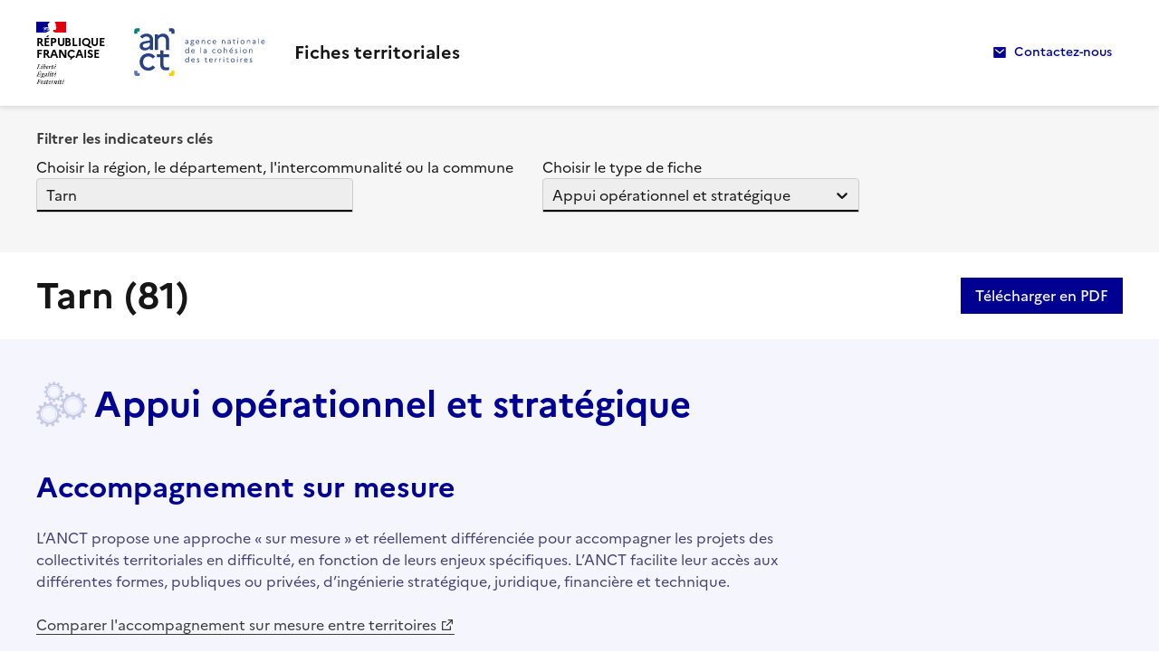

--- FILE ---
content_type: text/html; charset=utf-8
request_url: https://fiches.incubateur.anct.gouv.fr/fiches/aos/d%C3%A9partement/81
body_size: 47747
content:
<!DOCTYPE html><html lang="fr" data-fr-scheme="light" data-fr-theme="light"><head><meta charSet="utf-8" data-next-head=""/><meta name="viewport" content="width=device-width" data-next-head=""/><link rel="preload" href="/_next/static/media/Marianne-Regular.119b3a3e.woff2" as="font" crossorigin="anonymous" data-next-head=""/><link rel="preload" href="/_next/static/media/Marianne-Medium.452138fa.woff2" as="font" crossorigin="anonymous" data-next-head=""/><link rel="preload" href="/_next/static/media/Marianne-Bold.f0ef9bad.woff2" as="font" crossorigin="anonymous" data-next-head=""/><link rel="apple-touch-icon" href="/_next/static/media/apple-touch-icon.1db30588.png" data-next-head=""/><link rel="icon" href="/_next/static/media/favicon.f453a8cf.svg" type="image/svg+xml" data-next-head=""/><link rel="shortcut icon" href="/_next/static/media/favicon.8c087985.ico" type="image/x-icon" data-next-head=""/><title data-next-head="">Appui opérationnel et stratégique - Tarn - Fiches territoriales ANCT</title><link data-next-font="" rel="preconnect" href="/" crossorigin="anonymous"/><link rel="preload" href="/_next/static/css/3edcaa3540b6bc12.css" as="style"/><link rel="stylesheet" href="/_next/static/css/3edcaa3540b6bc12.css" data-n-g=""/><link rel="preload" href="/_next/static/css/627bffe22dd6d5e6.css" as="style"/><link rel="stylesheet" href="/_next/static/css/627bffe22dd6d5e6.css" data-n-p=""/><noscript data-n-css=""></noscript><script defer="" nomodule="" src="/_next/static/chunks/polyfills-42372ed130431b0a.js"></script><script src="/_next/static/chunks/webpack-0fc29a3475063c51.js" defer=""></script><script src="/_next/static/chunks/framework-a3756d4136185960.js" defer=""></script><script src="/_next/static/chunks/main-1e3a439aa4223de6.js" defer=""></script><script src="/_next/static/chunks/pages/_app-c255a4c4aa5e8928.js" defer=""></script><script src="/_next/static/chunks/721-9eaced56da0da7ca.js" defer=""></script><script src="/_next/static/chunks/587-3f86c1ac34e15748.js" defer=""></script><script src="/_next/static/chunks/960-3376227ea8548e14.js" defer=""></script><script src="/_next/static/chunks/4-3d4fa15116493fe6.js" defer=""></script><script src="/_next/static/chunks/750-06e6a79ff1b8fc6f.js" defer=""></script><script src="/_next/static/chunks/244-658b9e35588c0064.js" defer=""></script><script src="/_next/static/chunks/pages/fiches/%5Bmodele%5D/%5Bmaille%5D/%5Bcode%5D-bf84701015056f0d.js" defer=""></script><script src="/_next/static/z_A1VpiKA6WPBR2aH3Ste/_buildManifest.js" defer=""></script><script src="/_next/static/z_A1VpiKA6WPBR2aH3Ste/_ssgManifest.js" defer=""></script></head><body><div id="__next"><div class="print Hidden_print__HENKy"><div id="fr-skiplinks-:Rl6:" class="fr-skiplinks"><nav class="fr-container" role="navigation" aria-label="Accès rapide"><ul class="fr-skiplinks__list"><li><a class="fr-link" href="#contenu">Contenu</a></li><li><a class="fr-link" href="#menu">Menu</a></li><li><a class="fr-link" href="#sommaire">Sommaire</a></li><li><a class="fr-link" href="#fr-footer">Pied de page</a></li></ul></nav></div></div><div><div class="print Hidden_print__HENKy"><button id="fr-theme-modal-hidden-control-button" aria-controls="fr-theme-modal" data-fr-opened="false" type="button" tabindex="-1" aria-hidden="true" class="fr-btn fr-hidden"> </button><dialog aria-labelledby="fr-modal-title-fr-theme-modal" id="fr-theme-modal" class="fr-modal" data-fr-concealing-backdrop="true"><div class="fr-container fr-container--fluid fr-container-md"><div class="fr-grid-row fr-grid-row--center"><div class="fr-col-12 fr-col-md-6 fr-col-lg-4"><div class="fr-modal__body"><div class="fr-modal__header"><button class="fr-btn--close fr-btn" title="Fermer" aria-controls="fr-theme-modal" type="button">Fermer</button></div><div class="fr-modal__content"><h1 id="fr-modal-title-fr-theme-modal" class="fr-modal__title">Paramètres d&#x27;affichage</h1><div class="fr-display"><div class="fr-form-group"><fieldset class="fr-fieldset"><legend class="fr-fieldset__legend fr-text--regular">Choisissez un thème pour personnaliser l&#x27;apparence du site.</legend><div class="fr-fieldset__content"><div class="fr-radio-group fr-radio-rich"><input type="radio" id=":R5t6:-light" name="fr-radios-theme" value="light"/><label class="fr-label" for=":R5t6:-light">Thème clair</label><div class="fr-radio-rich__img"><svg aria-hidden="true" xmlns="http://www.w3.org/2000/svg" width="80px" height="80px" viewBox="0 0 80 80"><use class="fr-artwork-decorative" xlink:href="/_next/static/media/light.268f5ade.svg#artwork-decorative"></use><use class="fr-artwork-minor" xlink:href="/_next/static/media/light.268f5ade.svg#artwork-minor"></use><use class="fr-artwork-major" xlink:href="/_next/static/media/light.268f5ade.svg#artwork-major"></use></svg></div></div><div class="fr-radio-group fr-radio-rich"><input type="radio" id=":R5t6:-dark" name="fr-radios-theme" value="dark"/><label class="fr-label" for=":R5t6:-dark">Thème sombre</label><div class="fr-radio-rich__img"><svg aria-hidden="true" xmlns="http://www.w3.org/2000/svg" width="80px" height="80px" viewBox="0 0 80 80"><use class="fr-artwork-decorative" xlink:href="/_next/static/media/dark.e14f8456.svg#artwork-decorative"></use><use class="fr-artwork-minor" xlink:href="/_next/static/media/dark.e14f8456.svg#artwork-minor"></use><use class="fr-artwork-major" xlink:href="/_next/static/media/dark.e14f8456.svg#artwork-major"></use></svg></div></div><div class="fr-radio-group fr-radio-rich"><input type="radio" id=":R5t6:-system" name="fr-radios-theme" value="system"/><label class="fr-label" for=":R5t6:-system">Système<span class="fr-hint-text">Utilise les paramètres système.</span></label><div class="fr-radio-rich__img"><svg aria-hidden="true" xmlns="http://www.w3.org/2000/svg" width="80px" height="80px" viewBox="0 0 80 80"><use class="fr-artwork-decorative" xlink:href="/_next/static/media/system.ba37b538.svg#artwork-decorative"></use><use class="fr-artwork-minor" xlink:href="/_next/static/media/system.ba37b538.svg#artwork-minor"></use><use class="fr-artwork-major" xlink:href="/_next/static/media/system.ba37b538.svg#artwork-major"></use></svg></div></div></div></fieldset></div></div></div></div></div></div></div></dialog><header role="banner" id="fr-header" class="fr-header"><div class="fr-header__body"><div class="fr-container"><div class="fr-header__body-row"><div class="fr-header__brand fr-enlarge-link"><div class="fr-header__brand-top"><div class="fr-header__logo"><p class="fr-logo">République<br/>Française</p></div><div class="fr-header__operator"><img class="fr-responsive-img" style="max-width:9.0625rem" src="/logos/logo_ANCT.svg" alt="Logo ANCT"/></div><div class="fr-header__navbar"><button class="fr-btn--menu fr-btn" data-fr-opened="false" aria-controls="header-menu-modal-fr-header" aria-haspopup="menu" id="fr-header-menu-button" title="Menu">Menu</button></div></div><div class="fr-header__service"><a title="Accueil" href="/"><p class="fr-header__service-title">Fiches territoriales</p></a></div></div><div class="fr-header__tools"><div class="fr-header__tools-links"><ul class="fr-btns-group"><li><a href="mailto:donnees@anct.gouv.fr" class="fr-btn fr-icon-mail-fill fr-text--sm" id="fr-header-quick-access-item-0">Contactez-nous</a></li></ul></div></div></div></div></div><div class="fr-header__menu fr-modal" id="header-menu-modal-fr-header" aria-labelledby="fr-header-menu-button"><div class="fr-container"><button id="fr-header-mobile-overlay-button-close" class="fr-btn--close fr-btn" aria-controls="header-menu-modal-fr-header" title="Fermer">Fermer</button><div class="fr-header__menu-links"><ul class="fr-btns-group"><li><a href="mailto:donnees@anct.gouv.fr" class="fr-btn fr-icon-mail-fill fr-text--sm" id="fr-header-quick-access-item-0-mobile">Contactez-nous</a></li></ul></div></div></div></header></div><main><div class="print Hidden_print__HENKy"><div style="background-color:#f6f6f6"><nav id="menu" class="fr-container fr-pt-6v"><div class="fr-mb-1w"><b>Filtrer les indicateurs clés</b></div><div style="display:flex;flex-wrap:wrap"><div class="fr-select-group Select_container__hSE4z"><label for="react-select-territoire-input" class="fr-label">Choisir la région, le département, l&#x27;intercommunalité ou la commune</label><style data-emotion="css b62m3t-container">.css-b62m3t-container{position:relative;box-sizing:border-box;}</style><div class="css-b62m3t-container"><style data-emotion="css 7pg0cj-a11yText">.css-7pg0cj-a11yText{z-index:9999;border:0;clip:rect(1px, 1px, 1px, 1px);height:1px;width:1px;position:absolute;overflow:hidden;padding:0;white-space:nowrap;}</style><span id="react-select-territoire-live-region" class="css-7pg0cj-a11yText"></span><span aria-live="polite" aria-atomic="false" aria-relevant="additions text" role="log" class="css-7pg0cj-a11yText"></span><style data-emotion="css 13cymwt-control">.css-13cymwt-control{-webkit-align-items:center;-webkit-box-align:center;-ms-flex-align:center;align-items:center;cursor:default;display:-webkit-box;display:-webkit-flex;display:-ms-flexbox;display:flex;-webkit-box-flex-wrap:wrap;-webkit-flex-wrap:wrap;-ms-flex-wrap:wrap;flex-wrap:wrap;-webkit-box-pack:justify;-webkit-justify-content:space-between;justify-content:space-between;min-height:38px;outline:0!important;position:relative;-webkit-transition:all 100ms;transition:all 100ms;background-color:hsl(0, 0%, 100%);border-color:hsl(0, 0%, 80%);border-radius:4px;border-style:solid;border-width:1px;box-sizing:border-box;}.css-13cymwt-control:hover{border-color:hsl(0, 0%, 70%);}</style><div class="Select_control__saPla css-13cymwt-control"><style data-emotion="css hlgwow">.css-hlgwow{-webkit-align-items:center;-webkit-box-align:center;-ms-flex-align:center;align-items:center;display:grid;-webkit-flex:1;-ms-flex:1;flex:1;-webkit-box-flex-wrap:wrap;-webkit-flex-wrap:wrap;-ms-flex-wrap:wrap;flex-wrap:wrap;-webkit-overflow-scrolling:touch;position:relative;overflow:hidden;padding:2px 8px;box-sizing:border-box;}</style><div class="css-hlgwow"><style data-emotion="css 1dimb5e-singleValue">.css-1dimb5e-singleValue{grid-area:1/1/2/3;max-width:100%;overflow:hidden;text-overflow:ellipsis;white-space:nowrap;color:hsl(0, 0%, 20%);margin-left:2px;margin-right:2px;box-sizing:border-box;}</style><div class="Select_single-value__Mi3F_ css-1dimb5e-singleValue">Tarn</div><style data-emotion="css 19bb58m">.css-19bb58m{visibility:visible;-webkit-flex:1 1 auto;-ms-flex:1 1 auto;flex:1 1 auto;display:inline-grid;grid-area:1/1/2/3;grid-template-columns:0 min-content;margin:2px;padding-bottom:2px;padding-top:2px;color:hsl(0, 0%, 20%);box-sizing:border-box;}.css-19bb58m:after{content:attr(data-value) " ";visibility:hidden;white-space:pre;grid-area:1/2;font:inherit;min-width:2px;border:0;margin:0;outline:0;padding:0;}</style><div class="css-19bb58m" data-value=""><input class="" style="label:input;color:inherit;background:0;opacity:1;width:100%;grid-area:1 / 2;font:inherit;min-width:2px;border:0;margin:0;outline:0;padding:0" autoCapitalize="none" autoComplete="off" autoCorrect="off" id="react-select-territoire-input" spellcheck="false" tabindex="0" type="text" aria-autocomplete="list" aria-expanded="false" aria-haspopup="true" role="combobox" aria-activedescendant="" value=""/></div></div><style data-emotion="css 1wy0on6">.css-1wy0on6{-webkit-align-items:center;-webkit-box-align:center;-ms-flex-align:center;align-items:center;-webkit-align-self:stretch;-ms-flex-item-align:stretch;align-self:stretch;display:-webkit-box;display:-webkit-flex;display:-ms-flexbox;display:flex;-webkit-flex-shrink:0;-ms-flex-negative:0;flex-shrink:0;box-sizing:border-box;}</style><div class="css-1wy0on6"><style data-emotion="css 1u9des2-indicatorSeparator">.css-1u9des2-indicatorSeparator{-webkit-align-self:stretch;-ms-flex-item-align:stretch;align-self:stretch;width:1px;background-color:hsl(0, 0%, 80%);margin-bottom:8px;margin-top:8px;box-sizing:border-box;}</style><span class="Select_separator__2a0FH css-1u9des2-indicatorSeparator"></span><style data-emotion="css 1xc3v61-indicatorContainer">.css-1xc3v61-indicatorContainer{display:-webkit-box;display:-webkit-flex;display:-ms-flexbox;display:flex;-webkit-transition:color 150ms;transition:color 150ms;color:hsl(0, 0%, 80%);padding:8px;box-sizing:border-box;}.css-1xc3v61-indicatorContainer:hover{color:hsl(0, 0%, 60%);}</style><div class="Select_no-indicator__tBqLr css-1xc3v61-indicatorContainer" aria-hidden="true"><style data-emotion="css 8mmkcg">.css-8mmkcg{display:inline-block;fill:currentColor;line-height:1;stroke:currentColor;stroke-width:0;}</style><svg height="20" width="20" viewBox="0 0 20 20" aria-hidden="true" focusable="false" class="css-8mmkcg"><path d="M4.516 7.548c0.436-0.446 1.043-0.481 1.576 0l3.908 3.747 3.908-3.747c0.533-0.481 1.141-0.446 1.574 0 0.436 0.445 0.408 1.197 0 1.615-0.406 0.418-4.695 4.502-4.695 4.502-0.217 0.223-0.502 0.335-0.787 0.335s-0.57-0.112-0.789-0.335c0 0-4.287-4.084-4.695-4.502s-0.436-1.17 0-1.615z"></path></svg></div></div></div></div></div><div class="fr-select-group Select_container__hSE4z"><label for="react-select-programme-input" class="fr-label">Choisir le type de fiche</label><style data-emotion="css b62m3t-container">.css-b62m3t-container{position:relative;box-sizing:border-box;}</style><div class="css-b62m3t-container"><style data-emotion="css 7pg0cj-a11yText">.css-7pg0cj-a11yText{z-index:9999;border:0;clip:rect(1px, 1px, 1px, 1px);height:1px;width:1px;position:absolute;overflow:hidden;padding:0;white-space:nowrap;}</style><span id="react-select-programme-live-region" class="css-7pg0cj-a11yText"></span><span aria-live="polite" aria-atomic="false" aria-relevant="additions text" role="log" class="css-7pg0cj-a11yText"></span><style data-emotion="css 13cymwt-control">.css-13cymwt-control{-webkit-align-items:center;-webkit-box-align:center;-ms-flex-align:center;align-items:center;cursor:default;display:-webkit-box;display:-webkit-flex;display:-ms-flexbox;display:flex;-webkit-box-flex-wrap:wrap;-webkit-flex-wrap:wrap;-ms-flex-wrap:wrap;flex-wrap:wrap;-webkit-box-pack:justify;-webkit-justify-content:space-between;justify-content:space-between;min-height:38px;outline:0!important;position:relative;-webkit-transition:all 100ms;transition:all 100ms;background-color:hsl(0, 0%, 100%);border-color:hsl(0, 0%, 80%);border-radius:4px;border-style:solid;border-width:1px;box-sizing:border-box;}.css-13cymwt-control:hover{border-color:hsl(0, 0%, 70%);}</style><div class="Select_control__saPla css-13cymwt-control"><style data-emotion="css hlgwow">.css-hlgwow{-webkit-align-items:center;-webkit-box-align:center;-ms-flex-align:center;align-items:center;display:grid;-webkit-flex:1;-ms-flex:1;flex:1;-webkit-box-flex-wrap:wrap;-webkit-flex-wrap:wrap;-ms-flex-wrap:wrap;flex-wrap:wrap;-webkit-overflow-scrolling:touch;position:relative;overflow:hidden;padding:2px 8px;box-sizing:border-box;}</style><div class="css-hlgwow"><style data-emotion="css 1dimb5e-singleValue">.css-1dimb5e-singleValue{grid-area:1/1/2/3;max-width:100%;overflow:hidden;text-overflow:ellipsis;white-space:nowrap;color:hsl(0, 0%, 20%);margin-left:2px;margin-right:2px;box-sizing:border-box;}</style><div class="Select_single-value__Mi3F_ css-1dimb5e-singleValue">Appui opérationnel et stratégique</div><style data-emotion="css 19bb58m">.css-19bb58m{visibility:visible;-webkit-flex:1 1 auto;-ms-flex:1 1 auto;flex:1 1 auto;display:inline-grid;grid-area:1/1/2/3;grid-template-columns:0 min-content;margin:2px;padding-bottom:2px;padding-top:2px;color:hsl(0, 0%, 20%);box-sizing:border-box;}.css-19bb58m:after{content:attr(data-value) " ";visibility:hidden;white-space:pre;grid-area:1/2;font:inherit;min-width:2px;border:0;margin:0;outline:0;padding:0;}</style><div class="css-19bb58m" data-value=""><input class="" style="label:input;color:inherit;background:0;opacity:1;width:100%;grid-area:1 / 2;font:inherit;min-width:2px;border:0;margin:0;outline:0;padding:0" autoCapitalize="none" autoComplete="off" autoCorrect="off" id="react-select-programme-input" spellcheck="false" tabindex="0" type="text" aria-autocomplete="list" aria-expanded="false" aria-haspopup="true" role="combobox" aria-activedescendant="" value=""/></div></div><style data-emotion="css 1wy0on6">.css-1wy0on6{-webkit-align-items:center;-webkit-box-align:center;-ms-flex-align:center;align-items:center;-webkit-align-self:stretch;-ms-flex-item-align:stretch;align-self:stretch;display:-webkit-box;display:-webkit-flex;display:-ms-flexbox;display:flex;-webkit-flex-shrink:0;-ms-flex-negative:0;flex-shrink:0;box-sizing:border-box;}</style><div class="css-1wy0on6"><style data-emotion="css 1u9des2-indicatorSeparator">.css-1u9des2-indicatorSeparator{-webkit-align-self:stretch;-ms-flex-item-align:stretch;align-self:stretch;width:1px;background-color:hsl(0, 0%, 80%);margin-bottom:8px;margin-top:8px;box-sizing:border-box;}</style><span class="Select_separator__2a0FH css-1u9des2-indicatorSeparator"></span><style data-emotion="css 1xc3v61-indicatorContainer">.css-1xc3v61-indicatorContainer{display:-webkit-box;display:-webkit-flex;display:-ms-flexbox;display:flex;-webkit-transition:color 150ms;transition:color 150ms;color:hsl(0, 0%, 80%);padding:8px;box-sizing:border-box;}.css-1xc3v61-indicatorContainer:hover{color:hsl(0, 0%, 60%);}</style><div class="Select_indicator__jY8iC css-1xc3v61-indicatorContainer" aria-hidden="true"><style data-emotion="css 8mmkcg">.css-8mmkcg{display:inline-block;fill:currentColor;line-height:1;stroke:currentColor;stroke-width:0;}</style><svg height="20" width="20" viewBox="0 0 20 20" aria-hidden="true" focusable="false" class="css-8mmkcg"><path d="M4.516 7.548c0.436-0.446 1.043-0.481 1.576 0l3.908 3.747 3.908-3.747c0.533-0.481 1.141-0.446 1.574 0 0.436 0.445 0.408 1.197 0 1.615-0.406 0.418-4.695 4.502-4.695 4.502-0.217 0.223-0.502 0.335-0.787 0.335s-0.57-0.112-0.789-0.335c0 0-4.287-4.084-4.695-4.502s-0.436-1.17 0-1.615z"></path></svg></div></div></div></div></div></div></nav></div><div class="fr-container fr-my-6v" style="display:flex;flex-wrap:wrap;justify-content:space-between;align-items:center;gap:1rem"><h1 class="maille-name" style="margin:0">Tarn<!-- --> (81)</h1><button class="fr-btn" style="z-index:0">Télécharger en PDF</button></div></div><div class="screen Hidden_screen__s64x7"><div class="couverture" style="position:relative;width:210mm;height:297mm;overflow:hidden"><img alt="Agence nationale de la cohesion des territoires" loading="eager" width="2598" height="3508" decoding="async" data-nimg="1" style="color:transparent;display:block;width:210mm;height:297mm" src="/_next/static/media/ANCT_Fiche_Couv.849b793a.png"/><div style="position:absolute;top:165mm;width:100%;display:flex;justify-content:center"><div><p style="background-color:#FFE000;padding:10px 15px;font-weight:800;font-size:35px;line-height:1;color:#313778;margin-left:60px">Tarn</p></div></div><div style="position:absolute;bottom:100px;margin-left:48mm;width:fit-content;font-weight:800;font-size:15px;color:white">Janvier 2026</div></div></div><div class="fiches_container__seoO5"><div class="fr-container fr-grid-row fiches_fiches__iH5_Q fiches_pdf_container__2ys13"><div id="contenu" class="fr-col-12 fr-col-md-9 pdf fiches_pdf__5jMrl"><section><h1 id="appui-opérationnel-et-stratégique">Appui opérationnel et stratégique</h1><section><h2 id="accompagnement-sur-mesure">Accompagnement sur mesure</h2><p>L’ANCT propose une approche « sur mesure » et réellement différenciée pour accompagner les projets des collectivités territoriales en difficulté, en fonction de leurs enjeux spécifiques. L’ANCT facilite leur accès aux différentes formes, publiques ou privées, d’ingénierie stratégique, juridique, financière et technique.</p><p class="Lien_lien__R_cFw"><a title="Comparer l&#x27;accompagnement sur mesure entre territoires - ouvre une nouvelle fenêtre" href="https://catalogue-indicateurs.donnees.incubateur.anct.gouv.fr/programme/pict" target="_blank" rel="noreferrer">Comparer l&#x27;accompagnement sur mesure entre territoires</a></p><div class="indicateur_container numerique"><section class="indicateur indicateur_numerique_container"><div class="indicateur_value_container"><div class="indicateur_value"><span>36</span></div><div class="indicateur_details"><div class="indicateur_label">Projets validés<div class="print Hidden_print__HENKy"><button class="fr-btn fr-btn--tertiary-no-outline ri-information-line" aria-describedby="tooltip-info-projets_valides-numeric" type="button">Informations</button><span class="fr-tooltip fr-placement Tooltip_tooltip__2P3yj" id="tooltip-info-projets_valides-numeric" role="tooltip" aria-hidden="true">Projets validés en revue de projets par le Pôle Interface et Contrats Territoriaux (PICT).</span></div></div><div class="indicateurs_indicateur_maille_superieure__RaIpS">sur <!-- -->356<!-- --> <!-- -->dans la région</div></div></div><div class="print Hidden_print__HENKy"><a class="fr-link fr-text--sm fr-mx-1w indicateurs_tooltip__09AQ0" aria-describedby="tooltip-datasets-projets_valides-numeric" href="/fiches/aos/d%C3%A9partement/81#"><time role="note" dateTime="2026-01-20">20/01/2026</time></a><span class="fr-tooltip fr-placement" id="tooltip-datasets-projets_valides-numeric" role="tooltip" aria-hidden="true"><div class="indicateurs_datasets__3WiLS"><dl class="fr-pr-2w fr-mt-1w indicateurs_dataset__dt2ty"><dt class="fr-icon-file-line">Jeu de données</dt><dd>PICT – Tableau de suivi des sollicitations</dd><dt class="fr-icon-calendar-event-line">Date de mise à jour</dt><dd>20 janvier 2026</dd><dt class="fr-icon-refresh-line">Périodicité</dt><dd>Inconnue</dd><dt class="fr-icon-user-line">Responsable</dt><dd><div class="indicateurs_maintainer__1MVnp"><span>Elodie BECK</span><div><div><a class="fr-link fr-text--sm fr-link--icon-left ri-file-copy-line fr-icon-ri-file-copy-line" href="/fiches/aos/d%C3%A9partement/81#">Copier email</a></div></div></div></dd></dl></div></span></div></section><div class="print Hidden_print__HENKy"><div class="indicateur_list_container"><div class="Tableau_tableau__IVeUT indicateur_container"><section class="indicateur"><div class="indicateur_tableau_container"><div class="indicateur_header"></div><div class="screen Hidden_screen__s64x7"><div class="fr-table fr-table--layout-fixed"><table><thead><tr><th>Nom du projet</th><th>Porteurs</th></tr></thead><tbody><tr><td>Etude stratégique et de définition d’outils de pilotage des CRTE pour répondre aux ambitions renouvelées en termes de planification écologique</td><td>PETR des Hautes Terres d&#x27;Oc, PETR de l&#x27;Albigeois et des Bastides</td></tr><tr><td>Définition des usages, concertation et préprogramme pour le projet d’espace culturel de Sainte-Croix</td><td>Sainte-Croix (81)</td></tr><tr><td>Etude d’aménagement urbain de la place du monument aux morts et des rues attenantes dans le bourg de Lautrec</td><td>Lautrec (81)</td></tr><tr><td>Parcours d’engagement de la commune de Saint-Sulpice-la-Pointe pour développer une culture de la participation pour le projet de quartier gare</td><td>Saint-Sulpice-la-Pointe (81)</td></tr><tr><td>Etude devenir friche Alphancan à Gaillac</td><td>Gaillac (81)</td></tr><tr><td>Faisabilité d’un itinéraire cyclable entre la gare de Damiatte et d’un espace nature autour d’un plan d’eau</td><td>Damiatte (81)</td></tr><tr><td>Accompagnement Numérique Sur Mesure (ANSM)</td><td>Paulinet (81)</td></tr><tr><td>Accompagnement Numérique Sur Mesure (ANSM)</td><td>Bellegarde-Marsal (81)</td></tr><tr><td>Accompagnement Numérique Sur Mesure (ANSM)</td><td>Alban (81)</td></tr><tr><td>Accompagnement Numérique Sur Mesure (ANSM)</td><td>Ambialet (81)</td></tr><tr><td>Accompagnement Numérique Sur Mesure (ANSM)</td><td>CC des Monts de Lacaune et de la Montagne du Haut Languedoc</td></tr><tr><td>Accompagnement Numérique Sur Mesure (ANSM)</td><td>CC des Monts d&#x27;Alban et du Villefranchois</td></tr><tr><td>Accompagnement la commune de Mouzieys-Teulet autour de la création d’une salle polyvalente  </td><td>Mouzieys-Teulet (81)</td></tr><tr><td>Accompagnement Numérique Sur Mesure (ANSM)</td><td>Andouque (81)</td></tr><tr><td>Accompagnement Numérique Sur Mesure (ANSM)</td><td>Miolles (81)</td></tr><tr><td>Co-construction des actions du territoire d’industrie &quot;Tarn-Nord&quot;</td><td>CA Gaillac-Graulhet, CA de l&#x27;Albigeois (C2A), CC Carmausin-Ségala</td></tr><tr><td>Accompagnement Numérique Sur Mesure (ANSM)</td><td>Rayssac (81)</td></tr><tr><td>Accompagnement Numérique Sur Mesure (ANSM)</td><td>CC du Lautrécois et du Pays d&#x27;Agout</td></tr><tr><td>Accompagnement Numérique Sur Mesure (ANSM)</td><td>Valence-d&#x27;Albigeois (81)</td></tr><tr><td>Requalification du site de la plaine des sports à Cadalen (VA)</td><td>Cadalen (81)</td></tr><tr><td>Accompagnement Numérique Sur Mesure (ANSM)</td><td>Montdragon (81)</td></tr><tr><td>Feuille de route pluriannuelle pour la commune de Mirandol-Bourgnounac</td><td>Mirandol-Bourgnounac (81)</td></tr><tr><td>Réflexion sur la circulation et le stationnement pour la commune de Monestiés</td><td>Monestiés (81)</td></tr><tr><td>Accompagnement de la commune de Bournazel pour l’extension de son centre bourg</td><td>Bournazel (81)</td></tr><tr><td>Etude de circulation et stationnement à Cordes-sur-Ciel</td><td>Cordes-sur-Ciel (81)</td></tr><tr><td>Réalmont Appui à la mise en oeuvre d&#x27;une stratégie mobilité et à la structuration de projets en cohérence avec la démarche PVD en cours</td><td>Réalmont (81)</td></tr><tr><td>Saint Juéry - Appui en ingénierie en vue de réaliser une étude de programmation urbaine : « Attractivité et cadre de vie du bourg centre&quot;</td><td>Saint-Juéry (81)</td></tr><tr><td>Saint Michel de Vax - Aménagement des espaces publics et de la traverse du village </td><td>Saint-Michel-de-Vax (81)</td></tr><tr><td>Etude d’opportunité dans la communauté de communes Val 81 valorisation du site de l’ancien lycée agricole en zone rurale </td><td>CC Val 81</td></tr><tr><td>Revitalisation du centre de bourg de la commune Les Cabannes </td><td>Les Cabannes (81)</td></tr><tr><td>CRTE de l&#x27;Albigeois</td><td>CA de l&#x27;Albigeois (C2A)</td></tr><tr><td>Albi - Centre européen support des mobilités nouvelles et des infrastructures H2 « zéro émission »</td><td>Albi (81)</td></tr><tr><td>CRTE de Gaillac Graulhet</td><td>CA Gaillac-Graulhet</td></tr><tr><td>CRTE de l&#x27;Albigeois et des Bastides </td><td>PETR de l&#x27;Albigeois et des Bastides</td></tr><tr><td>CRTE des Hautes Terres d&#x27;Oc Cocagne </td><td>PETR des Hautes Terres d&#x27;Oc, CC Thoré Montagne Noire</td></tr><tr><td>CRTE du Pays de Cocagne </td><td>PETR du Pays de Cocagne</td></tr></tbody></table></div></div><div class="print Hidden_print__HENKy"><div class="fr-table fr-table--layout-fixed"><table><thead><tr><th>Nom du projet</th><th>Porteurs</th></tr></thead><tbody><tr><td>Etude stratégique et de définition d’outils de pilotage des CRTE pour répondre aux ambitions renouvelées en termes de planification écologique</td><td>PETR des Hautes Terres d&#x27;Oc, PETR de l&#x27;Albigeois et des Bastides</td></tr><tr><td>Définition des usages, concertation et préprogramme pour le projet d’espace culturel de Sainte-Croix</td><td>Sainte-Croix (81)</td></tr><tr><td>Etude d’aménagement urbain de la place du monument aux morts et des rues attenantes dans le bourg de Lautrec</td><td>Lautrec (81)</td></tr><tr><td>Parcours d’engagement de la commune de Saint-Sulpice-la-Pointe pour développer une culture de la participation pour le projet de quartier gare</td><td>Saint-Sulpice-la-Pointe (81)</td></tr><tr><td>Etude devenir friche Alphancan à Gaillac</td><td>Gaillac (81)</td></tr><tr><td>Faisabilité d’un itinéraire cyclable entre la gare de Damiatte et d’un espace nature autour d’un plan d’eau</td><td>Damiatte (81)</td></tr><tr><td>Accompagnement Numérique Sur Mesure (ANSM)</td><td>Paulinet (81)</td></tr><tr><td>Accompagnement Numérique Sur Mesure (ANSM)</td><td>Bellegarde-Marsal (81)</td></tr><tr><td>Accompagnement Numérique Sur Mesure (ANSM)</td><td>Alban (81)</td></tr><tr><td>Accompagnement Numérique Sur Mesure (ANSM)</td><td>Ambialet (81)</td></tr></tbody></table></div><nav class="fr-pagination" aria-label="Pagination - projets_valides"><ul class="fr-pagination__list" style="justify-content:center"><li><button class="fr-pagination__link fr-pagination__link--prev fr-pagination__link--lg-label" title="Page précédente" aria-disabled="true" disabled=""></button></li><li><button class="fr-pagination__link" aria-current="true" title="Page 1">1</button></li><li><button class="fr-pagination__link fr-hidden fr-unhidden-lg" title="Page 2">2</button></li><li><span class="fr-pagination__link fr-hidden fr-unhidden-lg">…</span></li><li><button class="fr-pagination__link" aria-current="false" title="Page 4">4</button></li><li><button class="fr-pagination__link fr-pagination__link--next fr-pagination__link--lg-label" title="Page suivante"></button></li></ul></nav></div></div></section></div></div></div><div class="screen Hidden_screen__s64x7"><div class="Tableau_tableau__IVeUT indicateur_container"><section class="indicateur"><div class="indicateur_tableau_container"><div class="indicateur_header"><div class="indicateur_label">Liste des projets validés</div><div class="print Hidden_print__HENKy"><a class="fr-link fr-text--sm fr-mx-1w indicateurs_tooltip__09AQ0" aria-describedby="tooltip-datasets-projets_valides" href="/fiches/aos/d%C3%A9partement/81#"><time role="note" dateTime="2026-01-20">20/01/2026</time></a><span class="fr-tooltip fr-placement" id="tooltip-datasets-projets_valides" role="tooltip" aria-hidden="true"><div class="indicateurs_datasets__3WiLS"><dl class="fr-pr-2w fr-mt-1w indicateurs_dataset__dt2ty"><dt class="fr-icon-file-line">Jeu de données</dt><dd>PICT – Tableau de suivi des sollicitations</dd><dt class="fr-icon-calendar-event-line">Date de mise à jour</dt><dd>20 janvier 2026</dd><dt class="fr-icon-refresh-line">Périodicité</dt><dd>Inconnue</dd><dt class="fr-icon-user-line">Responsable</dt><dd><div class="indicateurs_maintainer__1MVnp"><span>Elodie BECK</span><div><div><a class="fr-link fr-text--sm fr-link--icon-left ri-file-copy-line fr-icon-ri-file-copy-line" href="/fiches/aos/d%C3%A9partement/81#">Copier email</a></div></div></div></dd></dl></div></span></div></div><div class="screen Hidden_screen__s64x7"><div class="fr-table fr-table--layout-fixed"><table><thead><tr><th>Nom du projet</th><th>Porteurs</th></tr></thead><tbody><tr><td>Etude stratégique et de définition d’outils de pilotage des CRTE pour répondre aux ambitions renouvelées en termes de planification écologique</td><td>PETR des Hautes Terres d&#x27;Oc, PETR de l&#x27;Albigeois et des Bastides</td></tr><tr><td>Définition des usages, concertation et préprogramme pour le projet d’espace culturel de Sainte-Croix</td><td>Sainte-Croix (81)</td></tr><tr><td>Etude d’aménagement urbain de la place du monument aux morts et des rues attenantes dans le bourg de Lautrec</td><td>Lautrec (81)</td></tr><tr><td>Parcours d’engagement de la commune de Saint-Sulpice-la-Pointe pour développer une culture de la participation pour le projet de quartier gare</td><td>Saint-Sulpice-la-Pointe (81)</td></tr><tr><td>Etude devenir friche Alphancan à Gaillac</td><td>Gaillac (81)</td></tr><tr><td>Faisabilité d’un itinéraire cyclable entre la gare de Damiatte et d’un espace nature autour d’un plan d’eau</td><td>Damiatte (81)</td></tr><tr><td>Accompagnement Numérique Sur Mesure (ANSM)</td><td>Paulinet (81)</td></tr><tr><td>Accompagnement Numérique Sur Mesure (ANSM)</td><td>Bellegarde-Marsal (81)</td></tr><tr><td>Accompagnement Numérique Sur Mesure (ANSM)</td><td>Alban (81)</td></tr><tr><td>Accompagnement Numérique Sur Mesure (ANSM)</td><td>Ambialet (81)</td></tr><tr><td>Accompagnement Numérique Sur Mesure (ANSM)</td><td>CC des Monts de Lacaune et de la Montagne du Haut Languedoc</td></tr><tr><td>Accompagnement Numérique Sur Mesure (ANSM)</td><td>CC des Monts d&#x27;Alban et du Villefranchois</td></tr><tr><td>Accompagnement la commune de Mouzieys-Teulet autour de la création d’une salle polyvalente  </td><td>Mouzieys-Teulet (81)</td></tr><tr><td>Accompagnement Numérique Sur Mesure (ANSM)</td><td>Andouque (81)</td></tr><tr><td>Accompagnement Numérique Sur Mesure (ANSM)</td><td>Miolles (81)</td></tr><tr><td>Co-construction des actions du territoire d’industrie &quot;Tarn-Nord&quot;</td><td>CA Gaillac-Graulhet, CA de l&#x27;Albigeois (C2A), CC Carmausin-Ségala</td></tr><tr><td>Accompagnement Numérique Sur Mesure (ANSM)</td><td>Rayssac (81)</td></tr><tr><td>Accompagnement Numérique Sur Mesure (ANSM)</td><td>CC du Lautrécois et du Pays d&#x27;Agout</td></tr><tr><td>Accompagnement Numérique Sur Mesure (ANSM)</td><td>Valence-d&#x27;Albigeois (81)</td></tr><tr><td>Requalification du site de la plaine des sports à Cadalen (VA)</td><td>Cadalen (81)</td></tr><tr><td>Accompagnement Numérique Sur Mesure (ANSM)</td><td>Montdragon (81)</td></tr><tr><td>Feuille de route pluriannuelle pour la commune de Mirandol-Bourgnounac</td><td>Mirandol-Bourgnounac (81)</td></tr><tr><td>Réflexion sur la circulation et le stationnement pour la commune de Monestiés</td><td>Monestiés (81)</td></tr><tr><td>Accompagnement de la commune de Bournazel pour l’extension de son centre bourg</td><td>Bournazel (81)</td></tr><tr><td>Etude de circulation et stationnement à Cordes-sur-Ciel</td><td>Cordes-sur-Ciel (81)</td></tr><tr><td>Réalmont Appui à la mise en oeuvre d&#x27;une stratégie mobilité et à la structuration de projets en cohérence avec la démarche PVD en cours</td><td>Réalmont (81)</td></tr><tr><td>Saint Juéry - Appui en ingénierie en vue de réaliser une étude de programmation urbaine : « Attractivité et cadre de vie du bourg centre&quot;</td><td>Saint-Juéry (81)</td></tr><tr><td>Saint Michel de Vax - Aménagement des espaces publics et de la traverse du village </td><td>Saint-Michel-de-Vax (81)</td></tr><tr><td>Etude d’opportunité dans la communauté de communes Val 81 valorisation du site de l’ancien lycée agricole en zone rurale </td><td>CC Val 81</td></tr><tr><td>Revitalisation du centre de bourg de la commune Les Cabannes </td><td>Les Cabannes (81)</td></tr><tr><td>CRTE de l&#x27;Albigeois</td><td>CA de l&#x27;Albigeois (C2A)</td></tr><tr><td>Albi - Centre européen support des mobilités nouvelles et des infrastructures H2 « zéro émission »</td><td>Albi (81)</td></tr><tr><td>CRTE de Gaillac Graulhet</td><td>CA Gaillac-Graulhet</td></tr><tr><td>CRTE de l&#x27;Albigeois et des Bastides </td><td>PETR de l&#x27;Albigeois et des Bastides</td></tr><tr><td>CRTE des Hautes Terres d&#x27;Oc Cocagne </td><td>PETR des Hautes Terres d&#x27;Oc, CC Thoré Montagne Noire</td></tr><tr><td>CRTE du Pays de Cocagne </td><td>PETR du Pays de Cocagne</td></tr></tbody></table></div></div><div class="print Hidden_print__HENKy"><div class="fr-table fr-table--layout-fixed"><table><thead><tr><th>Nom du projet</th><th>Porteurs</th></tr></thead><tbody><tr><td>Etude stratégique et de définition d’outils de pilotage des CRTE pour répondre aux ambitions renouvelées en termes de planification écologique</td><td>PETR des Hautes Terres d&#x27;Oc, PETR de l&#x27;Albigeois et des Bastides</td></tr><tr><td>Définition des usages, concertation et préprogramme pour le projet d’espace culturel de Sainte-Croix</td><td>Sainte-Croix (81)</td></tr><tr><td>Etude d’aménagement urbain de la place du monument aux morts et des rues attenantes dans le bourg de Lautrec</td><td>Lautrec (81)</td></tr><tr><td>Parcours d’engagement de la commune de Saint-Sulpice-la-Pointe pour développer une culture de la participation pour le projet de quartier gare</td><td>Saint-Sulpice-la-Pointe (81)</td></tr><tr><td>Etude devenir friche Alphancan à Gaillac</td><td>Gaillac (81)</td></tr><tr><td>Faisabilité d’un itinéraire cyclable entre la gare de Damiatte et d’un espace nature autour d’un plan d’eau</td><td>Damiatte (81)</td></tr><tr><td>Accompagnement Numérique Sur Mesure (ANSM)</td><td>Paulinet (81)</td></tr><tr><td>Accompagnement Numérique Sur Mesure (ANSM)</td><td>Bellegarde-Marsal (81)</td></tr><tr><td>Accompagnement Numérique Sur Mesure (ANSM)</td><td>Alban (81)</td></tr><tr><td>Accompagnement Numérique Sur Mesure (ANSM)</td><td>Ambialet (81)</td></tr></tbody></table></div><nav class="fr-pagination" aria-label="Pagination - projets_valides"><ul class="fr-pagination__list" style="justify-content:center"><li><button class="fr-pagination__link fr-pagination__link--prev fr-pagination__link--lg-label" title="Page précédente" aria-disabled="true" disabled=""></button></li><li><button class="fr-pagination__link" aria-current="true" title="Page 1">1</button></li><li><button class="fr-pagination__link fr-hidden fr-unhidden-lg" title="Page 2">2</button></li><li><span class="fr-pagination__link fr-hidden fr-unhidden-lg">…</span></li><li><button class="fr-pagination__link" aria-current="false" title="Page 4">4</button></li><li><button class="fr-pagination__link fr-pagination__link--next fr-pagination__link--lg-label" title="Page suivante"></button></li></ul></nav></div></div></section></div></div></div><div class="indicateur_container numerique"><section class="indicateur indicateur_numerique_container"><div class="indicateur_value_container"><div class="indicateur_value"><span>786 128</span><span> €</span></div><div class="indicateur_details"><div class="indicateur_label">Montant total de l’accompagnement<div class="print Hidden_print__HENKy"><button class="fr-btn fr-btn--tertiary-no-outline ri-information-line" aria-describedby="tooltip-info-total_montant_accompagnement" type="button">Informations</button><span class="fr-tooltip fr-placement Tooltip_tooltip__2P3yj" id="tooltip-info-total_montant_accompagnement" role="tooltip" aria-hidden="true">Montant total de l’accompagnement (TTC).</span></div></div><div class="indicateurs_indicateur_maille_superieure__RaIpS">sur <!-- -->11,5 M<!-- --> €<!-- --> <!-- -->dans la région</div></div></div><div class="print Hidden_print__HENKy"><a class="fr-link fr-text--sm fr-mx-1w indicateurs_tooltip__09AQ0" aria-describedby="tooltip-datasets-total_montant_accompagnement" href="/fiches/aos/d%C3%A9partement/81#"><time role="note" dateTime="2026-01-20">20/01/2026</time></a><span class="fr-tooltip fr-placement" id="tooltip-datasets-total_montant_accompagnement" role="tooltip" aria-hidden="true"><div class="indicateurs_datasets__3WiLS"><dl class="fr-pr-2w fr-mt-1w indicateurs_dataset__dt2ty"><dt class="fr-icon-file-line">Jeu de données</dt><dd>PICT – Tableau de suivi des commandes</dd><dt class="fr-icon-calendar-event-line">Date de mise à jour</dt><dd>20 janvier 2026</dd><dt class="fr-icon-refresh-line">Périodicité</dt><dd>Inconnue</dd><dt class="fr-icon-user-line">Responsable</dt><dd><div class="indicateurs_maintainer__1MVnp"><span>Elodie BECK</span><div><div><a class="fr-link fr-text--sm fr-link--icon-left ri-file-copy-line fr-icon-ri-file-copy-line" href="/fiches/aos/d%C3%A9partement/81#">Copier email</a></div></div></div></dd></dl></div></span></div></section></div></section><section><h2 id="fonds-de-reconquête-commerciale">Fonds de reconquête commerciale</h2><p>Ces fonds facilitent la réalisation de projets immobiliers structurants en contribuant à restaurer une qualité et une diversité de l’offre nécessaire à l’attractivité des territoires. Ils ciblent en priorité des territoires fragiles, souvent bénéficiaires des programmes portés par l’ANCT.</p><p class="Lien_lien__R_cFw"><a title="Comparer les fonds de reconquête commerciale entre territoires - ouvre une nouvelle fenêtre" href="https://catalogue-indicateurs.donnees.incubateur.anct.gouv.fr/programme/reconquete_commerciale" target="_blank" rel="noreferrer">Comparer les fonds de reconquête commerciale entre territoires</a></p><div class="category category_container"><h3 class="category_title">Fonds de restructuration des locaux d’activité</h3></div><div class="category category_container"><h3 class="category_title">Fonds commerces ruraux</h3><div class="indicateur_container numerique"><section class="indicateur indicateur_numerique_container"><div class="indicateur_value_container"><div class="indicateur_value"><span>35 323</span><span> €</span></div><div class="indicateur_details"><div class="indicateur_label">Subventions du Fonds de soutien aux commerces ruraux<div class="print Hidden_print__HENKy"><button class="fr-btn fr-btn--tertiary-no-outline ri-information-line" aria-describedby="tooltip-info-subventions_fonds_commerces_ruraux" type="button">Informations</button><span class="fr-tooltip fr-placement Tooltip_tooltip__2P3yj" id="tooltip-info-subventions_fonds_commerces_ruraux" role="tooltip" aria-hidden="true">Montant des subventions validées par le Fonds de soutien aux commerces ruraux.</span></div></div><div class="indicateurs_indicateur_maille_superieure__RaIpS">sur <!-- -->2,1 M<!-- --> €<!-- --> <!-- -->dans la région</div></div></div><div class="print Hidden_print__HENKy"><a class="fr-link fr-text--sm fr-mx-1w indicateurs_tooltip__09AQ0" aria-describedby="tooltip-datasets-subventions_fonds_commerces_ruraux" href="/fiches/aos/d%C3%A9partement/81#"><time role="note" dateTime="2026-01-19">19/01/2026</time></a><span class="fr-tooltip fr-placement" id="tooltip-datasets-subventions_fonds_commerces_ruraux" role="tooltip" aria-hidden="true"><div class="indicateurs_datasets__3WiLS"><dl class="fr-pr-2w fr-mt-1w indicateurs_dataset__dt2ty"><dt class="fr-icon-file-line">Jeu de données</dt><dd>Fonds de soutien aux commerces ruraux – Tableau de suivi des subventions</dd><dt class="fr-icon-calendar-event-line">Date de mise à jour</dt><dd>19 janvier 2026</dd><dt class="fr-icon-refresh-line">Périodicité</dt><dd>Inconnue</dd><dt class="fr-icon-user-line">Responsable</dt><dd><div class="indicateurs_maintainer__1MVnp"><span>Christelle Breem</span><div><div><a class="fr-link fr-text--sm fr-link--icon-left ri-file-copy-line fr-icon-ri-file-copy-line" href="/fiches/aos/d%C3%A9partement/81#">Copier email</a></div></div></div></dd></dl></div></span></div></section></div><div class="indicateur_container numerique"><section class="indicateur indicateur_numerique_container"><div class="indicateur_value_container"><div class="indicateur_value"><span>2</span></div><div class="indicateur_details"><div class="indicateur_label">Communes concernées par le Fonds commerces ruraux<div class="print Hidden_print__HENKy"><button class="fr-btn fr-btn--tertiary-no-outline ri-information-line" aria-describedby="tooltip-info-communes_fonds_commerces_ruraux" type="button">Informations</button><span class="fr-tooltip fr-placement Tooltip_tooltip__2P3yj" id="tooltip-info-communes_fonds_commerces_ruraux" role="tooltip" aria-hidden="true">Liste des communes ayant bénéficié du Fonds de soutien aux commerces ruraux.</span></div></div><div class="indicateurs_indicateur_maille_superieure__RaIpS">sur <!-- -->63<!-- --> <!-- -->dans la région</div></div></div><div class="print Hidden_print__HENKy"><a class="fr-link fr-text--sm fr-mx-1w indicateurs_tooltip__09AQ0" aria-describedby="tooltip-datasets-communes_fonds_commerces_ruraux" href="/fiches/aos/d%C3%A9partement/81#"><time role="note" dateTime="2026-01-19">19/01/2026</time></a><span class="fr-tooltip fr-placement" id="tooltip-datasets-communes_fonds_commerces_ruraux" role="tooltip" aria-hidden="true"><div class="indicateurs_datasets__3WiLS"><dl class="fr-pr-2w fr-mt-1w indicateurs_dataset__dt2ty"><dt class="fr-icon-file-line">Jeu de données</dt><dd>Fonds de soutien aux commerces ruraux – Tableau de suivi des subventions</dd><dt class="fr-icon-calendar-event-line">Date de mise à jour</dt><dd>19 janvier 2026</dd><dt class="fr-icon-refresh-line">Périodicité</dt><dd>Inconnue</dd><dt class="fr-icon-user-line">Responsable</dt><dd><div class="indicateurs_maintainer__1MVnp"><span>Christelle Breem</span><div><div><a class="fr-link fr-text--sm fr-link--icon-left ri-file-copy-line fr-icon-ri-file-copy-line" href="/fiches/aos/d%C3%A9partement/81#">Copier email</a></div></div></div></dd></dl></div></span></div></section><div class="print Hidden_print__HENKy"><div class="indicateur_list_container"><section class="fr-accordion"><div class="fr-accordion__title"><button class="fr-accordion__btn" aria-expanded="true" aria-controls="fr-accordion-:R3bm6et6:-collapse" type="button" id="fr-accordion-:R3bm6et6:__toggle-btn">Liste des communes bénéficiaires du Fonds commerces ruraux</button></div><div class="fr-collapse" id="fr-accordion-:R3bm6et6:-collapse"><div>Burlats</div><div>Tanus</div></div></section></div></div><div class="screen Hidden_screen__s64x7"><div class="indicateur_list_container"><div class="indicateur_label">Liste des communes bénéficiaires du Fonds commerces ruraux</div><div class="indicateur_list_pdf"><span>Burlats, </span><span>Tanus</span></div></div></div></div></div><div class="category category_container"><h3 class="category_title">Programme de transformation des zones commerciales (PTZC)</h3></div></section><section><h2 id="projets-et-appui-opérationnel--interventions-immobilières">Projets et Appui Opérationnel : interventions immobilières</h2><p>Le pôle PAO (Projets et appui opérationnel) réalise des opérations immobilières destinées à la redynamisation du commerce et de l’artisanat.
Ces opérations sont situées majoritairement en Quartiers Politique de la Ville (QPV) et dans des communes du programme Action Cœur de Ville (ACV). Elles permettent d’introduire ou de maintenir de l’activité économique et donc de l’emploi.
Le pôle PAO gère en moyenne une cinquantaine de centres commerciaux ou artisanaux. Cette offre de service s’inscrit dans le cadre de l’accompagnement sur mesure des projets des collectivités.</p><div class="grid Grille_grille__I9wik"></div></section><section><h2 id="fabriques-prospectives">Fabriques prospectives</h2><p>Les Fabriques prospectives, offre d’ingénierie de l’ANCT, permettent à des territoires d’être accompagnés afin de travailler sur leur transition (écologique, démographique, économique…). Pendant un an, chaque Fabrique regroupe 4 à 8 territoires volontaires accompagnés par un prestataire qualifié.</p><p class="Lien_lien__R_cFw"><a title="Comparer les Fabriques prospectives entre territoires - ouvre une nouvelle fenêtre" href="https://catalogue-indicateurs.donnees.incubateur.anct.gouv.fr/programme/ppvi" target="_blank" rel="noreferrer">Comparer les Fabriques prospectives entre territoires</a></p><div class="indicateur_container numerique"><section class="indicateur indicateur_numerique_container"><div class="indicateur_value_container"><div class="indicateur_value"><span>2</span></div><div class="indicateur_details"><div class="indicateur_label">Collectivités ayant participé à des Fabriques Prospectives<div class="print Hidden_print__HENKy"><button class="fr-btn fr-btn--tertiary-no-outline ri-information-line" aria-describedby="tooltip-info-liste_collectivites_fabriques_prospectives" type="button">Informations</button><span class="fr-tooltip fr-placement Tooltip_tooltip__2P3yj" id="tooltip-info-liste_collectivites_fabriques_prospectives" role="tooltip" aria-hidden="true">Collectivités ayant participé à des Fabriques Prospectives, ainsi que des informations sur ces Fabriques Prospectives (thème, année).</span></div></div><div class="indicateurs_indicateur_maille_superieure__RaIpS">sur <!-- -->11<!-- --> <!-- -->dans la région</div></div></div><div class="print Hidden_print__HENKy"><a class="fr-link fr-text--sm fr-mx-1w indicateurs_tooltip__09AQ0" aria-describedby="tooltip-datasets-liste_collectivites_fabriques_prospectives" href="/fiches/aos/d%C3%A9partement/81#"><time role="note" dateTime="2025-09-24">24/09/2025</time></a><span class="fr-tooltip fr-placement" id="tooltip-datasets-liste_collectivites_fabriques_prospectives" role="tooltip" aria-hidden="true"><div class="indicateurs_datasets__3WiLS"><dl class="fr-pr-2w fr-mt-1w indicateurs_dataset__dt2ty"><dt class="fr-icon-file-line">Jeu de données</dt><dd>Fabriques prospectives – Suivi du périmètre (COG 2024)</dd><dt class="fr-icon-calendar-event-line">Date de mise à jour</dt><dd>24 septembre 2025</dd><dt class="fr-icon-refresh-line">Périodicité</dt><dd>Inconnue</dd><dt class="fr-icon-user-line">Responsable</dt><dd><div class="indicateurs_maintainer__1MVnp"><span>Annabelle Boutet</span><div><div><a class="fr-link fr-text--sm fr-link--icon-left ri-file-copy-line fr-icon-ri-file-copy-line" href="/fiches/aos/d%C3%A9partement/81#">Copier email</a></div></div></div></dd></dl></div></span></div></section><div class="print Hidden_print__HENKy"><div class="indicateur_list_container"><section class="fr-accordion"><div class="fr-accordion__title"><button class="fr-accordion__btn" aria-expanded="true" aria-controls="fr-accordion-:R6j6et6:-collapse" type="button" id="fr-accordion-:R6j6et6:__toggle-btn">Liste des collectivités ayant participé à des Fabriques Prospectives</button></div><div class="fr-collapse" id="fr-accordion-:R6j6et6:-collapse"><div>CA de l&#x27;Albigeois (C2A) - Télétravail et villes moyennes : quelles mutations ? (2022)</div><div>CC Aux sources du Canal du Midi - Le tourisme responsable une opportunité pour valoriser les aménités naturelles des territoires (2021)</div></div></section></div></div><div class="screen Hidden_screen__s64x7"><div class="indicateur_list_container"><div class="indicateur_label">Liste des collectivités ayant participé à des Fabriques Prospectives</div><div class="indicateur_list_pdf"><span>CA de l&#x27;Albigeois (C2A) - Télétravail et villes moyennes : quelles mutations ? (2022), </span><span>CC Aux sources du Canal du Midi - Le tourisme responsable une opportunité pour valoriser les aménités naturelles des territoires (2021)</span></div></div></div></div></section><section><h2 id="territoires-dengagement">Territoires d&#x27;engagement</h2><p>Le dispositif « Territoires d’engagement » favorise la participation active des habitants dans l&#x27;élaboration des projets locaux. En soutenant les collectivités dans leurs projets participatifs, il développe des coopérations locales innovantes.</p><p class="Lien_lien__R_cFw"><a title="Comparer les Territoires d&#x27;engagement entre territoires - ouvre une nouvelle fenêtre" href="https://catalogue-indicateurs.donnees.incubateur.anct.gouv.fr/programme/territoires_commun" target="_blank" rel="noreferrer">Comparer les Territoires d&#x27;engagement entre territoires</a></p><div class="grid Grille_grille__I9wik"><div class="indicateur_container numerique"><section class="indicateur indicateur_numerique_container"><div class="indicateur_value_container"><div class="indicateur_value"><span>1</span></div><div class="indicateur_details"><div class="indicateur_label">Projet participatif<div class="print Hidden_print__HENKy"><button class="fr-btn fr-btn--tertiary-no-outline ri-information-line" aria-describedby="tooltip-info-liste_projets_territoires_engagement" type="button">Informations</button><span class="fr-tooltip fr-placement Tooltip_tooltip__2P3yj" id="tooltip-info-liste_projets_territoires_engagement" role="tooltip" aria-hidden="true">Projets participatifs mis en place par une collectivité dans le cadre de projets partagés et de parcours d’accompagnement Territoires d’engagement.</span></div></div><div class="indicateurs_indicateur_maille_superieure__RaIpS">sur <!-- -->20<!-- --> <!-- -->dans la région</div></div></div><div class="print Hidden_print__HENKy"><a class="fr-link fr-text--sm fr-mx-1w indicateurs_tooltip__09AQ0" aria-describedby="tooltip-datasets-liste_projets_territoires_engagement" href="/fiches/aos/d%C3%A9partement/81#"><time role="note" dateTime="2026-01-14">14/01/2026</time></a><span class="fr-tooltip fr-placement" id="tooltip-datasets-liste_projets_territoires_engagement" role="tooltip" aria-hidden="true"><div class="indicateurs_datasetsTitle__PraVK">2<!-- --> sources de données</div><div class="indicateurs_datasets__3WiLS"><dl class="fr-pr-2w fr-mt-1w indicateurs_dataset__dt2ty"><dt class="fr-icon-file-line">Jeu de données</dt><dd>Territoires d&#x27;engagement individuel</dd><dt class="fr-icon-global-line">Source</dt><dd>Territoires d&#x27;engagement</dd><dt class="fr-icon-calendar-event-line">Date de mise à jour</dt><dd>14 janvier 2026</dd><dt class="fr-icon-refresh-line">Périodicité</dt><dd>Inconnue</dd><dt class="fr-icon-user-line">Responsable</dt><dd><div class="indicateurs_maintainer__1MVnp"><span>Données et Territoires</span><div><div><a class="fr-link fr-text--sm fr-link--icon-left ri-file-copy-line fr-icon-ri-file-copy-line" href="/fiches/aos/d%C3%A9partement/81#">Copier email</a></div></div></div></dd></dl><dl class="fr-pr-2w fr-mt-1w indicateurs_dataset__dt2ty"><dt class="fr-icon-file-line">Jeu de données</dt><dd>Territoire d&#x27;engagement partagés</dd><dt class="fr-icon-global-line">Source</dt><dd>Territoires d&#x27;engagement</dd><dt class="fr-icon-calendar-event-line">Date de mise à jour</dt><dd>14 janvier 2026</dd><dt class="fr-icon-refresh-line">Périodicité</dt><dd>Inconnue</dd><dt class="fr-icon-user-line">Responsable</dt><dd><div class="indicateurs_maintainer__1MVnp"><span>Données et Territoires</span><div><div><a class="fr-link fr-text--sm fr-link--icon-left ri-file-copy-line fr-icon-ri-file-copy-line" href="/fiches/aos/d%C3%A9partement/81#">Copier email</a></div></div></div></dd></dl></div></span></div></section><div class="print Hidden_print__HENKy"><div class="indicateur_list_container"><section class="fr-accordion"><div class="fr-accordion__title"><button class="fr-accordion__btn" aria-expanded="true" aria-controls="fr-accordion-:Rpjmet6:-collapse" type="button" id="fr-accordion-:Rpjmet6:__toggle-btn">Liste des projets</button></div><div class="fr-collapse" id="fr-accordion-:Rpjmet6:-collapse"><div>Conception  participative d&#x27;aménagement d&#x27;un pôle d&#x27;échange multimodal</div></div></section></div></div><div class="screen Hidden_screen__s64x7"><div class="indicateur_list_container"><div class="indicateur_label">Liste des projets</div><div class="indicateur_list_pdf"><span>Conception  participative d&#x27;aménagement d&#x27;un pôle d&#x27;échange multimodal</span></div></div></div></div><div class="indicateur_container numerique"><section class="indicateur indicateur_numerique_container"><div class="indicateur_value_container"><div class="indicateur_value"><span>3</span></div><div class="indicateur_details"><div class="indicateur_label">Territoires accompagnés par Territoires d&#x27;engagement<div class="print Hidden_print__HENKy"><button class="fr-btn fr-btn--tertiary-no-outline ri-information-line" aria-describedby="tooltip-info-liste_territoire_territoire_engagement" type="button">Informations</button><span class="fr-tooltip fr-placement Tooltip_tooltip__2P3yj" id="tooltip-info-liste_territoire_territoire_engagement" role="tooltip" aria-hidden="true">Liste des territoires accompagnés par Territoire d’engagement dans le cadre des parcours d’accompagnement, des projets partagés et des cellules de conseil et d’orientation.</span></div></div><div class="indicateurs_indicateur_maille_superieure__RaIpS">sur <!-- -->15<!-- --> <!-- -->dans la région</div></div></div><div class="print Hidden_print__HENKy"><a class="fr-link fr-text--sm fr-mx-1w indicateurs_tooltip__09AQ0" aria-describedby="tooltip-datasets-liste_territoire_territoire_engagement" href="/fiches/aos/d%C3%A9partement/81#"><time role="note" dateTime="2026-01-14">14/01/2026</time></a><span class="fr-tooltip fr-placement" id="tooltip-datasets-liste_territoire_territoire_engagement" role="tooltip" aria-hidden="true"><div class="indicateurs_datasetsTitle__PraVK">3<!-- --> sources de données</div><div class="indicateurs_datasets__3WiLS"><dl class="fr-pr-2w fr-mt-1w indicateurs_dataset__dt2ty"><dt class="fr-icon-file-line">Jeu de données</dt><dd>Territoires d&#x27;engagement individuel</dd><dt class="fr-icon-global-line">Source</dt><dd>Territoires d&#x27;engagement</dd><dt class="fr-icon-calendar-event-line">Date de mise à jour</dt><dd>14 janvier 2026</dd><dt class="fr-icon-refresh-line">Périodicité</dt><dd>Inconnue</dd><dt class="fr-icon-user-line">Responsable</dt><dd><div class="indicateurs_maintainer__1MVnp"><span>Données et Territoires</span><div><div><a class="fr-link fr-text--sm fr-link--icon-left ri-file-copy-line fr-icon-ri-file-copy-line" href="/fiches/aos/d%C3%A9partement/81#">Copier email</a></div></div></div></dd></dl><dl class="fr-pr-2w fr-mt-1w indicateurs_dataset__dt2ty"><dt class="fr-icon-file-line">Jeu de données</dt><dd>Cellules de conseil et orientation</dd><dt class="fr-icon-global-line">Source</dt><dd>Territoires d&#x27;engagement</dd><dt class="fr-icon-calendar-event-line">Date de mise à jour</dt><dd>14 janvier 2026</dd><dt class="fr-icon-refresh-line">Périodicité</dt><dd>Inconnue</dd><dt class="fr-icon-user-line">Responsable</dt><dd><div class="indicateurs_maintainer__1MVnp"><span>Données et Territoires</span><div><div><a class="fr-link fr-text--sm fr-link--icon-left ri-file-copy-line fr-icon-ri-file-copy-line" href="/fiches/aos/d%C3%A9partement/81#">Copier email</a></div></div></div></dd></dl><dl class="fr-pr-2w fr-mt-1w indicateurs_dataset__dt2ty"><dt class="fr-icon-file-line">Jeu de données</dt><dd>Territoire d&#x27;engagement partagés</dd><dt class="fr-icon-global-line">Source</dt><dd>Territoires d&#x27;engagement</dd><dt class="fr-icon-calendar-event-line">Date de mise à jour</dt><dd>14 janvier 2026</dd><dt class="fr-icon-refresh-line">Périodicité</dt><dd>Inconnue</dd><dt class="fr-icon-user-line">Responsable</dt><dd><div class="indicateurs_maintainer__1MVnp"><span>Données et Territoires</span><div><div><a class="fr-link fr-text--sm fr-link--icon-left ri-file-copy-line fr-icon-ri-file-copy-line" href="/fiches/aos/d%C3%A9partement/81#">Copier email</a></div></div></div></dd></dl></div></span></div></section><div class="print Hidden_print__HENKy"><div class="indicateur_list_container"><section class="fr-accordion"><div class="fr-accordion__title"><button class="fr-accordion__btn" aria-expanded="true" aria-controls="fr-accordion-:Rqjmet6:-collapse" type="button" id="fr-accordion-:Rqjmet6:__toggle-btn">Liste des territoires</button></div><div class="fr-collapse" id="fr-accordion-:Rqjmet6:-collapse"><div>CC Tarn-Agout</div><div>Carmaux</div><div>Saint-Sulpice-la-Pointe</div></div></section></div></div><div class="screen Hidden_screen__s64x7"><div class="indicateur_list_container"><div class="indicateur_label">Liste des territoires</div><div class="indicateur_list_pdf"><span>CC Tarn-Agout, </span><span>Carmaux, </span><span>Saint-Sulpice-la-Pointe</span></div></div></div></div></div></section></section><div class="print Hidden_print__HENKy"><a class="fr-link fr-mt-1w fr-icon-arrow-up-fill fr-link--icon-left" href="#top"> <!-- -->Haut de page</a></div></div></div></div><div class="screen Hidden_screen__s64x7"><div class="couverture" style="page-break-before:always;page-break-after:avoid"><img alt="Agence nationale de la cohesion des territoires" loading="eager" width="2716" height="3508" decoding="async" data-nimg="1" style="color:transparent;display:block;width:210mm;height:297mm;margin:0;padding:0" src="/_next/static/media/ANCT_Fiche_4e_Couv.43e14b20.png"/></div></div><div class="BuildTimestamp_timestamp__UmVAY"><!-- Page built at: 2026-01-20T06:14:48.025Z (timestamp: 1768889688025) --></div></main><div class="print Hidden_print__HENKy"><div class="fr-follow"><div class="fr-container"><div class="fr-grid-row"><div class="fr-col-12"><div class="fr-follow__social"><p class="fr-h5">Suivez-nous<br/> sur les réseaux sociaux</p><ul class="fr-btns-group fr-btns-group--lg"><li><a class="fr-btn--linkedin fr-btn" target="_blank" rel="noreferrer" title="LinkedIn" href="https://www.linkedin.com/company/anc-territoires">LinkedIn</a></li><li><a class="fr-btn--facebook fr-btn" target="_blank" rel="noreferrer" title="Facebook" href="https://www.facebook.com/ANCTerritoires/">Facebook</a></li><li><a class="fr-btn--twitter fr-btn" target="_blank" rel="noreferrer" title="Twitter" href="https://twitter.com/ANCTerritoires">Twitter</a></li><li><a class="fr-btn--youtube fr-btn" target="_blank" rel="noreferrer" title="YouTube" href="https://www.youtube.com/channel/UCkfmZPaCdtdtfTQEt7R9p3Q">YouTube</a></li></ul></div></div></div></div></div><footer id="fr-footer" class="fr-footer Footer_footer__nblcD" role="contentinfo"><div class="fr-container"><div class="fr-footer__body"><div class="fr-footer__brand fr-enlarge-link"><p class="fr-logo">République<br/>Française</p><a title="Accueil" class="fr-footer__brand-link" href="/"><img class="fr-footer__logo" style="max-width:9.0625rem" src="/logos/logo_ANCT.svg" alt="Logo ANCT"/></a></div><div class="fr-footer__content"><p class="fr-footer__content-desc"><a class="fr-link" target="_blank" rel="noreferrer" title="Données et Territoires - Ouvre une nouvelle fenêtre" href="https://donnees.incubateur.anct.gouv.fr/">Données et Territoires</a> <!-- -->est une mission de<!-- --> <a class="fr-link" target="_blank" rel="noreferrer" title="Incubateur des Territoires - Ouvre une nouvelle fenêtre" href="https://incubateur.anct.gouv.fr/">l’Incubateur des Territoires</a> <!-- -->de<!-- --> <a class="fr-link" target="_blank" rel="noreferrer" title="l’Agence nationale de la cohésion des territoires - Ouvre une nouvelle fenêtre" href="https://agence-cohesion-territoires.gouv.fr/">l’Agence nationale de la cohésion des territoires</a>. Le<!-- --> <a class="fr-link" target="_blank" rel="noreferrer" title="code source - Ouvre une nouvelle fenêtre" href="https://gitlab.donnees.incubateur.anct.gouv.fr/infrastructure/generateur-fiches-anct">code source</a> <!-- -->de ce site web est disponible sous une licence libre. Le design de ce site est conçu avec le<!-- --> <a class="fr-link" target="_blank" rel="noreferrer" title="système de design de l’État - Ouvre une nouvelle fenêtre" href="https://www.systeme-de-design.gouv.fr/">système de design de l’État</a>.<br/><br/>Toutes les informations officielles des<!-- --> <a class="fr-link" target="_blank" rel="noreferrer" title="mairies de France - Ouvre une nouvelle fenêtre" href="https://collectivite.fr/?mtm_campaign=backlink_SE_donnees_et_territoires">mairies de France</a> <!-- -->sont recensées dans l’Annuaire des Collectivités.</p><ul class="fr-footer__content-list"><li class="fr-footer__content-item"><a class="fr-footer__content-link" target="_blank" href="https://info.gouv.fr" title="info.gouv.fr - nouvelle fenêtre" id="footer-info-gouv-fr-link">info.gouv.fr</a></li><li class="fr-footer__content-item"><a class="fr-footer__content-link" target="_blank" href="https://service-public.fr" title="service-public.fr - nouvelle fenêtre" id="footer-service-public-fr-link">service-public.fr</a></li><li class="fr-footer__content-item"><a class="fr-footer__content-link" target="_blank" href="https://legifrance.gouv.fr" title="legifrance.gouv.fr - nouvelle fenêtre" id="footer-legifrance-gouv-fr-link">legifrance.gouv.fr</a></li><li class="fr-footer__content-item"><a class="fr-footer__content-link" target="_blank" href="https://data.gouv.fr" title="data.gouv.fr - nouvelle fenêtre" id="footer-data-gouv-fr-link">data.gouv.fr</a></li></ul></div></div><div class="fr-footer__bottom"><ul class="fr-footer__bottom-list"><li class="fr-footer__bottom-item Footer_footer__nblcD"><span class="fr-footer__bottom-link">Accessibilité : non conforme</span></li><li class="fr-footer__bottom-item Footer_footer__nblcD"><a class="fr-footer__bottom-link" href="/accessibilite">Accessibilité: non conforme</a></li><li class="fr-footer__bottom-item Footer_footer__nblcD"><a class="fr-footer__bottom-link" href="/mentions-legales">Mentions légales</a></li><li class="fr-footer__bottom-item Footer_footer__nblcD"><a target="_blank" class="fr-footer__bottom-link" href="https://donnees.incubateur.anct.gouv.fr/stats">Statistiques</a></li><li class="fr-footer__bottom-item Footer_footer__nblcD"><a target="_blank" class="fr-footer__bottom-link" href="mailto:donnees@anct.gouv.fr">En cas de problème d’accès ou de sécurité contactez-nous</a></li></ul><div class="fr-footer__bottom-copy"><p></p></div></div></div></footer></div></div></div><script id="__NEXT_DATA__" type="application/json">{"props":{"pageProps":{"territoireInfo":{"code":"81","nom":"Tarn"},"source":{"compiledSource":"/*@jsxRuntime automatic @jsxImportSource react*/\nconst {jsx: _jsx, jsxs: _jsxs} = arguments[0];\nconst {useMDXComponents: _provideComponents} = arguments[0];\nfunction _createMdxContent(props) {\n  const _components = Object.assign({\n    section: \"section\",\n    h1: \"h1\",\n    h2: \"h2\",\n    p: \"p\"\n  }, _provideComponents(), props.components), {SetSommaire, Lien, IndicateurTableau, Colonne, Indicateur, Categorie, IndicateurListe, Grille} = _components;\n  if (!Categorie) _missingMdxReference(\"Categorie\", true);\n  if (!Colonne) _missingMdxReference(\"Colonne\", true);\n  if (!Grille) _missingMdxReference(\"Grille\", true);\n  if (!Indicateur) _missingMdxReference(\"Indicateur\", true);\n  if (!IndicateurListe) _missingMdxReference(\"IndicateurListe\", true);\n  if (!IndicateurTableau) _missingMdxReference(\"IndicateurTableau\", true);\n  if (!Lien) _missingMdxReference(\"Lien\", true);\n  if (!SetSommaire) _missingMdxReference(\"SetSommaire\", true);\n  return _jsxs(_components.section, {\n    children: [_jsx(_components.h1, {\n      id: \"appui-opérationnel-et-stratégique\",\n      children: \"Appui opérationnel et stratégique\"\n    }), _jsx(SetSommaire, {\n      sommaire: \"[{\\\"label\\\":\\\"Accompagnement sur mesure\\\",\\\"value\\\":\\\"#accompagnement-sur-mesure\\\"},{\\\"label\\\":\\\"Fonds de reconquête commerciale\\\",\\\"value\\\":\\\"#fonds-de-reconquête-commerciale\\\"},{\\\"label\\\":\\\"Projets et Appui Opérationnel : interventions immobilières\\\",\\\"value\\\":\\\"#projets-et-appui-opérationnel--interventions-immobilières\\\"},{\\\"label\\\":\\\"Fabriques prospectives\\\",\\\"value\\\":\\\"#fabriques-prospectives\\\"},{\\\"label\\\":\\\"Territoires d'engagement\\\",\\\"value\\\":\\\"#territoires-dengagement\\\"}]\"\n    }), _jsxs(_components.section, {\n      children: [_jsx(_components.h2, {\n        id: \"accompagnement-sur-mesure\",\n        children: \"Accompagnement sur mesure\"\n      }), _jsx(_components.p, {\n        children: \"L’ANCT propose une approche « sur mesure » et réellement différenciée pour accompagner les projets des collectivités territoriales en difficulté, en fonction de leurs enjeux spécifiques. L’ANCT facilite leur accès aux différentes formes, publiques ou privées, d’ingénierie stratégique, juridique, financière et technique.\"\n      }), _jsx(Lien, {\n        href: \"https://catalogue-indicateurs.donnees.incubateur.anct.gouv.fr/programme/pict\",\n        children: \"Comparer l'accompagnement sur mesure entre territoires\"\n      }), _jsxs(IndicateurTableau, {\n        labelNumerique: \"Projet(s) validé(s)\",\n        labelTableau: \"Liste des projets validés\",\n        identifiant: \"projets_valides\",\n        children: [_jsx(Colonne, {\n          nom: \"nom_projet\",\n          titre: \"Nom du projet\"\n        }), _jsx(Colonne, {\n          nom: \"porteurs\",\n          titre: \"Porteurs\"\n        })]\n      }), _jsx(Indicateur, {\n        identifiantNumerique: \"total_montant_accompagnement\"\n      })]\n    }), _jsxs(_components.section, {\n      children: [_jsx(_components.h2, {\n        id: \"fonds-de-reconquête-commerciale\",\n        children: \"Fonds de reconquête commerciale\"\n      }), _jsx(_components.p, {\n        children: \"Ces fonds facilitent la réalisation de projets immobiliers structurants en contribuant à restaurer une qualité et une diversité de l’offre nécessaire à l’attractivité des territoires. Ils ciblent en priorité des territoires fragiles, souvent bénéficiaires des programmes portés par l’ANCT.\"\n      }), _jsx(Lien, {\n        href: \"https://catalogue-indicateurs.donnees.incubateur.anct.gouv.fr/programme/reconquete_commerciale\",\n        children: \"Comparer les fonds de reconquête commerciale entre territoires\"\n      }), _jsxs(Categorie, {\n        titre: \"Fonds de restructuration des locaux d’activité\",\n        children: [_jsx(Indicateur, {\n          identifiantNumerique: \"subventions_demandees_frla\"\n        }), _jsx(Indicateur, {\n          labelNumerique: \"Commune(s) concernée(s) par le FRLA\",\n          identifiantNumerique: \"communes_beneficiaires_frla\"\n        })]\n      }), _jsxs(Categorie, {\n        titre: \"Fonds commerces ruraux\",\n        children: [_jsx(Indicateur, {\n          identifiantNumerique: \"subventions_fonds_commerces_ruraux\"\n        }), _jsx(IndicateurListe, {\n          labelNumerique: \"Commune(s) concernée(s) par le Fonds commerces ruraux\",\n          labelListe: \"Liste des communes bénéficiaires du Fonds commerces ruraux\",\n          identifiant: \"communes_fonds_commerces_ruraux\"\n        })]\n      }), _jsxs(Categorie, {\n        titre: \"Programme de transformation des zones commerciales (PTZC)\",\n        children: [_jsx(Indicateur, {\n          identifiantNumerique: \"subventions_ptzc\"\n        }), _jsx(Indicateur, {\n          identifiantNumerique: \"subventions_ptzc_ingenierie\"\n        }), _jsx(Indicateur, {\n          identifiantNumerique: \"subventions_ptzc_deficits\"\n        }), _jsx(IndicateurListe, {\n          labelNumerique: \"Commune(s) concernée(s) par le PTZC\",\n          labelListe: \"Liste des communes bénéficiaires du PTZC\",\n          identifiant: \"communes_beneficiaires_ptzc\"\n        })]\n      })]\n    }), _jsxs(_components.section, {\n      children: [_jsx(_components.h2, {\n        id: \"projets-et-appui-opérationnel--interventions-immobilières\",\n        children: \"Projets et Appui Opérationnel : interventions immobilières\"\n      }), _jsx(_components.p, {\n        children: \"Le pôle PAO (Projets et appui opérationnel) réalise des opérations immobilières destinées à la redynamisation du commerce et de l’artisanat.\\nCes opérations sont situées majoritairement en Quartiers Politique de la Ville (QPV) et dans des communes du programme Action Cœur de Ville (ACV). Elles permettent d’introduire ou de maintenir de l’activité économique et donc de l’emploi.\\nLe pôle PAO gère en moyenne une cinquantaine de centres commerciaux ou artisanaux. Cette offre de service s’inscrit dans le cadre de l’accompagnement sur mesure des projets des collectivités.\"\n      }), _jsxs(Grille, {\n        children: [_jsx(Indicateur, {\n          identifiantNumerique: \"centres_commerciaux\",\n          labelNumerique: \"Commune(s) avec un centre commercial\"\n        }), _jsx(IndicateurListe, {\n          labelNumerique: \"Commune(s) avec un centre commercial à l'étape montage\",\n          labelListe: \"Liste des communes\",\n          identifiant: \"centres_commerciaux_montage\"\n        }), _jsx(IndicateurListe, {\n          labelNumerique: \"Commune(s) avec un centre commercial à l'étape investissement\",\n          labelListe: \"Liste des communes\",\n          identifiant: \"centres_commerciaux_investissement\"\n        }), _jsx(IndicateurListe, {\n          labelNumerique: \"Commune(s) avec un centre commercial à l'étape exploitation\",\n          labelListe: \"Liste des communes\",\n          identifiant: \"centres_commerciaux_exploitation\"\n        })]\n      })]\n    }), _jsxs(_components.section, {\n      children: [_jsx(_components.h2, {\n        id: \"fabriques-prospectives\",\n        children: \"Fabriques prospectives\"\n      }), _jsx(_components.p, {\n        children: \"Les Fabriques prospectives, offre d’ingénierie de l’ANCT, permettent à des territoires d’être accompagnés afin de travailler sur leur transition (écologique, démographique, économique…). Pendant un an, chaque Fabrique regroupe 4 à 8 territoires volontaires accompagnés par un prestataire qualifié.\"\n      }), _jsx(Lien, {\n        href: \"https://catalogue-indicateurs.donnees.incubateur.anct.gouv.fr/programme/ppvi\",\n        children: \"Comparer les Fabriques prospectives entre territoires\"\n      }), _jsx(IndicateurListe, {\n        labelNumerique: \"Collectivités ayant participé à des Fabriques Prospectives\",\n        labelListe: \"Liste des collectivités ayant participé à des Fabriques Prospectives\",\n        identifiant: \"liste_collectivites_fabriques_prospectives\"\n      })]\n    }), _jsxs(_components.section, {\n      children: [_jsx(_components.h2, {\n        id: \"territoires-dengagement\",\n        children: \"Territoires d'engagement\"\n      }), _jsx(_components.p, {\n        children: \"Le dispositif « Territoires d’engagement » favorise la participation active des habitants dans l'élaboration des projets locaux. En soutenant les collectivités dans leurs projets participatifs, il développe des coopérations locales innovantes.\"\n      }), _jsx(Lien, {\n        href: \"https://catalogue-indicateurs.donnees.incubateur.anct.gouv.fr/programme/territoires_commun\",\n        children: \"Comparer les Territoires d'engagement entre territoires\"\n      }), _jsxs(Grille, {\n        children: [_jsx(IndicateurListe, {\n          labelNumerique: \"Projet(s) participatif(s)\",\n          labelListe: \"Liste des projets\",\n          identifiant: \"liste_projets_territoires_engagement\"\n        }), _jsx(IndicateurListe, {\n          labelNumerique: \"Territoire(s) accompagné(s) par Territoires d'engagement\",\n          labelListe: \"Liste des territoires\",\n          identifiant: \"liste_territoire_territoire_engagement\"\n        })]\n      })]\n    })]\n  });\n}\nfunction MDXContent(props = {}) {\n  const {wrapper: MDXLayout} = Object.assign({}, _provideComponents(), props.components);\n  return MDXLayout ? _jsx(MDXLayout, Object.assign({}, props, {\n    children: _jsx(_createMdxContent, props)\n  })) : _createMdxContent(props);\n}\nreturn {\n  default: MDXContent\n};\nfunction _missingMdxReference(id, component) {\n  throw new Error(\"Expected \" + (component ? \"component\" : \"object\") + \" `\" + id + \"` to be defined: you likely forgot to import, pass, or provide it.\");\n}\n","frontmatter":{},"scope":{}},"modele":"aos","maille":"département","code":"81","optionsTerritoires":[{"label":"Pays","options":[{"value":"pays-fr","label":"France"}]},{"label":"Régions (métropole)","options":[{"label":"Auvergne-Rhône-Alpes","value":"région-84"},{"label":"Bourgogne-Franche-Comté","value":"région-27"},{"label":"Bretagne","value":"région-53"},{"label":"Centre-Val de Loire","value":"région-24"},{"label":"Corse","value":"région-94"},{"label":"Grand-Est","value":"région-44"},{"label":"Hauts-de-France","value":"région-32"},{"label":"Normandie","value":"région-28"},{"label":"Nouvelle-Aquitaine","value":"région-75"},{"label":"Occitanie","value":"région-76"},{"label":"Pays de la Loire","value":"région-52"},{"label":"Provence-Alpes-Côte d’Azur","value":"région-93"},{"label":"Île-de-France","value":"région-11"}]},{"label":"Départements (métropole)","options":[{"label":"Ain","value":"département-01"},{"label":"Aisne","value":"département-02"},{"label":"Allier","value":"département-03"},{"label":"Alpes-Maritimes","value":"département-06"},{"label":"Alpes-de-Haute-Provence","value":"département-04"},{"label":"Ardennes","value":"département-08"},{"label":"Ardèche","value":"département-07"},{"label":"Ariège","value":"département-09"},{"label":"Aube","value":"département-10"},{"label":"Aude","value":"département-11"},{"label":"Aveyron","value":"département-12"},{"label":"Bas-Rhin","value":"département-67"},{"label":"Bouches-du-Rhône","value":"département-13"},{"label":"Calvados","value":"département-14"},{"label":"Cantal","value":"département-15"},{"label":"Charente","value":"département-16"},{"label":"Charente-Maritime","value":"département-17"},{"label":"Cher","value":"département-18"},{"label":"Corrèze","value":"département-19"},{"label":"Corse-du-Sud","value":"département-2A"},{"label":"Creuse","value":"département-23"},{"label":"Côte-d’Or","value":"département-21"},{"label":"Côtes-d’Armor","value":"département-22"},{"label":"Deux-Sèvres","value":"département-79"},{"label":"Dordogne","value":"département-24"},{"label":"Doubs","value":"département-25"},{"label":"Drôme","value":"département-26"},{"label":"Essonne","value":"département-91"},{"label":"Eure","value":"département-27"},{"label":"Eure-et-Loir","value":"département-28"},{"label":"Finistère","value":"département-29"},{"label":"Gard","value":"département-30"},{"label":"Gers","value":"département-32"},{"label":"Gironde","value":"département-33"},{"label":"Haut-Rhin","value":"département-68"},{"label":"Haute-Corse","value":"département-2B"},{"label":"Haute-Garonne","value":"département-31"},{"label":"Haute-Loire","value":"département-43"},{"label":"Haute-Marne","value":"département-52"},{"label":"Haute-Savoie","value":"département-74"},{"label":"Haute-Saône","value":"département-70"},{"label":"Haute-Vienne","value":"département-87"},{"label":"Hautes-Alpes","value":"département-05"},{"label":"Hautes-Pyrénées","value":"département-65"},{"label":"Hauts-de-Seine","value":"département-92"},{"label":"Hérault","value":"département-34"},{"label":"Ille-et-Vilaine","value":"département-35"},{"label":"Indre","value":"département-36"},{"label":"Indre-et-Loire","value":"département-37"},{"label":"Isère","value":"département-38"},{"label":"Jura","value":"département-39"},{"label":"Landes","value":"département-40"},{"label":"Loir-et-Cher","value":"département-41"},{"label":"Loire","value":"département-42"},{"label":"Loire-Atlantique","value":"département-44"},{"label":"Loiret","value":"département-45"},{"label":"Lot","value":"département-46"},{"label":"Lot-et-Garonne","value":"département-47"},{"label":"Lozère","value":"département-48"},{"label":"Maine-et-Loire","value":"département-49"},{"label":"Manche","value":"département-50"},{"label":"Marne","value":"département-51"},{"label":"Mayenne","value":"département-53"},{"label":"Meurthe-et-Moselle","value":"département-54"},{"label":"Meuse","value":"département-55"},{"label":"Morbihan","value":"département-56"},{"label":"Moselle","value":"département-57"},{"label":"Nièvre","value":"département-58"},{"label":"Nord","value":"département-59"},{"label":"Oise","value":"département-60"},{"label":"Orne","value":"département-61"},{"label":"Paris","value":"département-75"},{"label":"Pas-de-Calais","value":"département-62"},{"label":"Puy-de-Dôme","value":"département-63"},{"label":"Pyrénées-Atlantiques","value":"département-64"},{"label":"Pyrénées-Orientales","value":"département-66"},{"label":"Rhône","value":"département-69"},{"label":"Sarthe","value":"département-72"},{"label":"Savoie","value":"département-73"},{"label":"Saône-et-Loire","value":"département-71"},{"label":"Seine-Maritime","value":"département-76"},{"label":"Seine-Saint-Denis","value":"département-93"},{"label":"Seine-et-Marne","value":"département-77"},{"label":"Somme","value":"département-80"},{"label":"Tarn","value":"département-81"},{"label":"Tarn-et-Garonne","value":"département-82"},{"label":"Territoire de Belfort","value":"département-90"},{"label":"Val-de-Marne","value":"département-94"},{"label":"Val-d’Oise","value":"département-95"},{"label":"Var","value":"département-83"},{"label":"Vaucluse","value":"département-84"},{"label":"Vendée","value":"département-85"},{"label":"Vienne","value":"département-86"},{"label":"Vosges","value":"département-88"},{"label":"Yonne","value":"département-89"},{"label":"Yvelines","value":"département-78"}]},{"label":"Départements et régions d’outre-mer","options":[{"label":"Guadeloupe","value":"région-01"},{"label":"Guyane","value":"région-03"},{"label":"La Réunion","value":"région-04"},{"label":"Martinique","value":"région-02"},{"label":"Mayotte","value":"région-06"}]},{"label":"Communes","options":[]},{"label":"Intercommunalités","options":[]}],"data":{"centres_commerciaux_montage":{"data":{"liste":[],"count":0,"maille":"département","__typename":"IndicateurListe","maillesSuperieures":{"regions":[{"liste":["Bagnols-sur-Cèze (30)","Lunel (34)","Montpellier (34)"],"count":3,"maille":"région","__typename":"IndicateurListe"}]}},"metadata":{"identifiant":"centres_commerciaux_montage","nom":"Centres commerciaux en montage","description":"Liste des communes avec un centre commercial à l'étape montage (décision d’investissement non prise).","categorie":null,"schema":{"type":"array","items":{"type":"string"}},"unite":null,"datasets":[{"description":null,"maintainer":"Nolwenn Druesne \u003cNolwenn.DRUESNE@anct.gouv.fr\u003e","name":"Centres Commerciaux","producer":null,"table":"centres_commerciaux","updateFrequency":"unknown","needsUpdate":null,"lastModified":"2026-01-15","lastImport":"2026-01-19T07:55:45.694238+00:00","nextExpectedUpdate":null}]}},"centres_commerciaux_exploitation":{"data":{"liste":[],"count":0,"maille":"département","__typename":"IndicateurListe","maillesSuperieures":{"regions":[{"liste":["Auch (32)","Béziers (34)","Lodève (34)","Perpignan (66)","Sète (34)"],"count":5,"maille":"région","__typename":"IndicateurListe"}]}},"metadata":{"identifiant":"centres_commerciaux_exploitation","nom":"Centres commerciaux en exploitation","description":"Liste des communes avec un centre commercial à l'étape d’exploitation (opération livrée).","categorie":null,"schema":{"type":"array","items":{"type":"string"}},"unite":null,"datasets":[{"description":null,"maintainer":"Nolwenn Druesne \u003cNolwenn.DRUESNE@anct.gouv.fr\u003e","name":"Centres Commerciaux","producer":null,"table":"centres_commerciaux","updateFrequency":"unknown","needsUpdate":null,"lastModified":"2026-01-15","lastImport":"2026-01-19T07:55:45.694238+00:00","nextExpectedUpdate":null}]}},"centres_commerciaux_investissement":{"data":{"liste":[],"count":0,"maille":"département","__typename":"IndicateurListe","maillesSuperieures":{"regions":[{"liste":["Lodève (34)","Montpellier (34)","Revel (31)","Sète (34)","Toulouse (31)","Vauvert (30)"],"count":6,"maille":"région","__typename":"IndicateurListe"}]}},"metadata":{"identifiant":"centres_commerciaux_investissement","nom":"Centres commerciaux en investissement","description":"Liste des communes avec un centre commercial à l'étape d’investissement (décision d’investissement prise).","categorie":null,"schema":{"type":"array","items":{"type":"string"}},"unite":null,"datasets":[{"description":null,"maintainer":"Nolwenn Druesne \u003cNolwenn.DRUESNE@anct.gouv.fr\u003e","name":"Centres Commerciaux","producer":null,"table":"centres_commerciaux","updateFrequency":"unknown","needsUpdate":null,"lastModified":"2026-01-15","lastImport":"2026-01-19T07:55:45.694238+00:00","nextExpectedUpdate":null}]}},"centres_commerciaux":{"data":{"liste":[],"count":0,"maille":"département","__typename":"IndicateurListe","maillesSuperieures":{"regions":[{"liste":["Auch (32)","Bagnols-sur-Cèze (30)","Béziers (34)","Lodève (34)","Lunel (34)","Montpellier (34)","Perpignan (66)","Revel (31)","Sète (34)","Toulouse (31)","Vauvert (30)"],"count":11,"maille":"région","__typename":"IndicateurListe"}]}},"metadata":{"identifiant":"centres_commerciaux","nom":"Centres commerciaux","description":"Liste des communes avec un centre commercial (au total sur les étapes montage, exploitation et investissement).","categorie":null,"schema":{"type":"array","items":{"type":"string"}},"unite":null,"datasets":[{"description":null,"maintainer":"Nolwenn Druesne \u003cNolwenn.DRUESNE@anct.gouv.fr\u003e","name":"Centres Commerciaux","producer":null,"table":"centres_commerciaux","updateFrequency":"unknown","needsUpdate":null,"lastModified":"2026-01-15","lastImport":"2026-01-19T07:55:45.694238+00:00","nextExpectedUpdate":null}]}},"liste_collectivites_fabriques_prospectives":{"data":{"liste":["CA de l'Albigeois (C2A) - Télétravail et villes moyennes : quelles mutations ? (2022)","CC Aux sources du Canal du Midi - Le tourisme responsable une opportunité pour valoriser les aménités naturelles des territoires (2021)"],"count":2,"maille":"département","__typename":"IndicateurListe","maillesSuperieures":{"regions":[{"liste":["CA L'Agglo Foix-Varilhes - Comment faire des territoires des espaces ressources pour l’épanouissement des jeunes ? (2022)","CA de l'Albigeois (C2A) - Télétravail et villes moyennes : quelles mutations ? (2022)","CA du Gard Rhodanien - Sites industriels de demain (2020)","CA du Grand Cahors - Comment mieux prendre en compte les temporalités et les rythmes urbains dans les villes moyennes ? (2021)","CC Aux sources du Canal du Midi - Le tourisme responsable une opportunité pour valoriser les aménités naturelles des territoires (2021)","CC Decazeville Communauté - Territoires industriels et capital social (2019)","CC Vallée de l'Hérault - Quels usages du numérique au service de la biodiversité ? (2024)","Lalbenque - Être sénior demain dans une petite ville (2021)","Nîmes - QPV et périurbain : les territoires acteurs de l'adaptation au vieillissement (2018)","Ramonville-Saint-Agne - Petites villes et santé environnementale (2019)","Toulouse Métropole - Coopérations entre métropoles et territoires environnants (2018)"],"count":11,"maille":"région","__typename":"IndicateurListe"}]}},"metadata":{"identifiant":"liste_collectivites_fabriques_prospectives","nom":"Collectivités ayant participé à des Fabriques Prospectives","description":"Collectivités ayant participé à des Fabriques Prospectives, ainsi que des informations sur ces Fabriques Prospectives (thème, année).","categorie":null,"schema":{"type":"array","items":{"type":"string"}},"unite":null,"datasets":[{"description":"Table des codes SIREN des différentes collectivités territoriales (COG 2023).","maintainer":"Cartographie - PADT \u003ccartographie@anct.gouv.fr\u003e","name":"Table de référence des périmètres administratifs (COG 2023)","producer":null,"table":"groupements","updateFrequency":"unknown","needsUpdate":null,"lastModified":null,"lastImport":"2025-11-27T07:42:12.344267+00:00","nextExpectedUpdate":null},{"description":null,"maintainer":"Données et Territoires \u003cdonnees@anct.gouv.fr\u003e","name":"Communes (COG 2021)","producer":{"name":"INSEE","url":"https://www.insee.fr/fr/information/5057840"},"table":"commune","updateFrequency":"stable","needsUpdate":null,"lastModified":"2021-03-10","lastImport":"2026-01-19T07:54:16.782927+00:00","nextExpectedUpdate":null},{"description":"Fichier tabulaire permettant le suivi du périmètre et recensant les groupements\naccompagnés par les Fabriques prospectives selon le COG 2024\n","maintainer":"Annabelle Boutet \u003cannabelle.boutet@anct.gouv.fr\u003e","name":"Fabriques prospectives – Suivi du périmètre (COG 2024)","producer":null,"table":"fabriques_prospectives_groupements","updateFrequency":"unknown","needsUpdate":null,"lastModified":"2025-09-24","lastImport":"2026-01-19T07:50:19.628624+00:00","nextExpectedUpdate":null}]}},"projets_valides":{"data":{"rows":[{"nom_projet":"Etude stratégique et de définition d’outils de pilotage des CRTE pour répondre aux ambitions renouvelées en termes de planification écologique","numero_projet":"25/275","porteurs":"PETR des Hautes Terres d'Oc, PETR de l'Albigeois et des Bastides","date_decision":"2025-07-30"},{"nom_projet":"Définition des usages, concertation et préprogramme pour le projet d’espace culturel de Sainte-Croix","numero_projet":"25/195","porteurs":"Sainte-Croix (81)","date_decision":"2025-06-25"},{"nom_projet":"Etude d’aménagement urbain de la place du monument aux morts et des rues attenantes dans le bourg de Lautrec","numero_projet":"25/194","porteurs":"Lautrec (81)","date_decision":"2025-06-25"},{"nom_projet":"Parcours d’engagement de la commune de Saint-Sulpice-la-Pointe pour développer une culture de la participation pour le projet de quartier gare","numero_projet":"25/183","porteurs":"Saint-Sulpice-la-Pointe (81)","date_decision":"2025-06-25"},{"nom_projet":"Etude devenir friche Alphancan à Gaillac","numero_projet":"25/107","porteurs":"Gaillac (81)","date_decision":"2025-05-14"},{"nom_projet":"Faisabilité d’un itinéraire cyclable entre la gare de Damiatte et d’un espace nature autour d’un plan d’eau","numero_projet":"25/089","porteurs":"Damiatte (81)","date_decision":"2025-04-23"},{"nom_projet":"Accompagnement Numérique Sur Mesure (ANSM)","numero_projet":"24/841","porteurs":"Paulinet (81)","date_decision":"2024-10-30"},{"nom_projet":"Accompagnement Numérique Sur Mesure (ANSM)","numero_projet":"24/842","porteurs":"Bellegarde-Marsal (81)","date_decision":"2024-10-30"},{"nom_projet":"Accompagnement Numérique Sur Mesure (ANSM)","numero_projet":"24/843","porteurs":"Alban (81)","date_decision":"2024-10-30"},{"nom_projet":"Accompagnement Numérique Sur Mesure (ANSM)","numero_projet":"24/844","porteurs":"Ambialet (81)","date_decision":"2024-10-30"},{"nom_projet":"Accompagnement Numérique Sur Mesure (ANSM)","numero_projet":"24/830","porteurs":"CC des Monts de Lacaune et de la Montagne du Haut Languedoc","date_decision":"2024-10-30"},{"nom_projet":"Accompagnement Numérique Sur Mesure (ANSM)","numero_projet":"24/833","porteurs":"CC des Monts d'Alban et du Villefranchois","date_decision":"2024-10-30"},{"nom_projet":"Accompagnement la commune de Mouzieys-Teulet autour de la création d’une salle polyvalente  ","numero_projet":"24/689","porteurs":"Mouzieys-Teulet (81)","date_decision":"2024-10-09"},{"nom_projet":"Accompagnement Numérique Sur Mesure (ANSM)","numero_projet":"24/588","porteurs":"Andouque (81)","date_decision":"2024-09-18"},{"nom_projet":"Accompagnement Numérique Sur Mesure (ANSM)","numero_projet":"24/587","porteurs":"Miolles (81)","date_decision":"2024-09-18"},{"nom_projet":"Co-construction des actions du territoire d’industrie \"Tarn-Nord\"","numero_projet":"24/542","porteurs":"CA Gaillac-Graulhet, CA de l'Albigeois (C2A), CC Carmausin-Ségala","date_decision":"2024-09-11"},{"nom_projet":"Accompagnement Numérique Sur Mesure (ANSM)","numero_projet":"24/526","porteurs":"Rayssac (81)","date_decision":"2024-09-04"},{"nom_projet":"Accompagnement Numérique Sur Mesure (ANSM)","numero_projet":"24/513","porteurs":"CC du Lautrécois et du Pays d'Agout","date_decision":"2024-08-21"},{"nom_projet":"Accompagnement Numérique Sur Mesure (ANSM)","numero_projet":"24/514","porteurs":"Valence-d'Albigeois (81)","date_decision":"2024-08-21"},{"nom_projet":"Requalification du site de la plaine des sports à Cadalen (VA)","numero_projet":"24/493","porteurs":"Cadalen (81)","date_decision":"2024-08-07"},{"nom_projet":"Accompagnement Numérique Sur Mesure (ANSM)","numero_projet":"24/459","porteurs":"Montdragon (81)","date_decision":"2024-07-24"},{"nom_projet":"Feuille de route pluriannuelle pour la commune de Mirandol-Bourgnounac","numero_projet":"24/416","porteurs":"Mirandol-Bourgnounac (81)","date_decision":"2024-07-17"},{"nom_projet":"Réflexion sur la circulation et le stationnement pour la commune de Monestiés","numero_projet":"24/436","porteurs":"Monestiés (81)","date_decision":"2024-07-17"},{"nom_projet":"Accompagnement de la commune de Bournazel pour l’extension de son centre bourg","numero_projet":"24/077","porteurs":"Bournazel (81)","date_decision":"2024-02-14"},{"nom_projet":"Etude de circulation et stationnement à Cordes-sur-Ciel","numero_projet":"23/176","porteurs":"Cordes-sur-Ciel (81)","date_decision":"2023-09-27"},{"nom_projet":"Réalmont Appui à la mise en oeuvre d'une stratégie mobilité et à la structuration de projets en cohérence avec la démarche PVD en cours","numero_projet":"22/192","porteurs":"Réalmont (81)","date_decision":"2022-10-05"},{"nom_projet":"Saint Juéry - Appui en ingénierie en vue de réaliser une étude de programmation urbaine : « Attractivité et cadre de vie du bourg centre\"","numero_projet":"21/0544","porteurs":"Saint-Juéry (81)","date_decision":"2022-01-11"},{"nom_projet":"Saint Michel de Vax - Aménagement des espaces publics et de la traverse du village ","numero_projet":"21/0425","porteurs":"Saint-Michel-de-Vax (81)","date_decision":"2021-10-21"},{"nom_projet":"Etude d’opportunité dans la communauté de communes Val 81 valorisation du site de l’ancien lycée agricole en zone rurale ","numero_projet":"21/0420","porteurs":"CC Val 81","date_decision":"2021-09-02"},{"nom_projet":"Revitalisation du centre de bourg de la commune Les Cabannes ","numero_projet":"21/0421","porteurs":"Les Cabannes (81)","date_decision":"2021-09-02"},{"nom_projet":"CRTE de l'Albigeois","numero_projet":"21/0667","porteurs":"CA de l'Albigeois (C2A)","date_decision":"2021-05-18"},{"nom_projet":"Albi - Centre européen support des mobilités nouvelles et des infrastructures H2 « zéro émission »","numero_projet":"21/0135","porteurs":"Albi (81)","date_decision":"2021-04-29"},{"nom_projet":"CRTE de Gaillac Graulhet","numero_projet":"21/0138","porteurs":"CA Gaillac-Graulhet","date_decision":"2021-04-29"},{"nom_projet":"CRTE de l'Albigeois et des Bastides ","numero_projet":"21/0141","porteurs":"PETR de l'Albigeois et des Bastides","date_decision":"2021-04-29"},{"nom_projet":"CRTE des Hautes Terres d'Oc Cocagne ","numero_projet":"21/0140","porteurs":"PETR des Hautes Terres d'Oc, CC Thoré Montagne Noire","date_decision":"2021-04-29"},{"nom_projet":"CRTE du Pays de Cocagne ","numero_projet":"21/0139","porteurs":"PETR du Pays de Cocagne","date_decision":"2021-04-29"}],"count":36,"maille":"département","__typename":"IndicateurRows","maillesSuperieures":{"regions":[{"rows":[{"nom_projet":"Etude de programmation et faisabilité concernant le projet de requalification de la maison Crouzet","numero_projet":"25/482","porteurs":"Pégairolles-de-l'Escalette (34)","date_decision":"2025-11-12"},{"nom_projet":"Pré-programmation de la reconversion de la piscine de Viella","numero_projet":"25/481","porteurs":"Viella (32)","date_decision":"2025-11-12"},{"nom_projet":"Revitalisation commerciale et requalification des places centrales de la commune de Rieux Minervois","numero_projet":"25/483","porteurs":"Rieux-Minervois (11)","date_decision":"2025-11-12"},{"nom_projet":"Etude sur le chiffrage des travaux de remise en état et la gestion coordonnée des 5 ports le long du Canal Latéral à la Garonne en Tarn-et-Garonne","numero_projet":"25/450","porteurs":"Montauban (82), Montech (82), Castelsarrasin (82), Valence (82), Moissac (82)","date_decision":"2025-11-05"},{"nom_projet":"Requalification et valorisation culturelle de l'église de Saint Maurice Navacelles","numero_projet":"25/453","porteurs":"Saint-Maurice-Navacelles (34)","date_decision":"2025-11-05"},{"nom_projet":"Appui au PETR des Portes de Gascogne pour l’évolution du portage du service « vélos de pays »","numero_projet":"25/443","porteurs":"PETR Pays Portes de Gascogne","date_decision":"2025-10-29"},{"nom_projet":"Etude de pré-programmation architecturale et paysagère pour la valorisation touristique du domaine de l’eau salée à Sougraigne","numero_projet":"25/424","porteurs":"Sougraigne (11)","date_decision":"2025-10-22"},{"nom_projet":"Etude urbaine, patrimoniale et paysagère à Sumène","numero_projet":"25/431","porteurs":"Sumène (30)","date_decision":"2025-10-22"},{"nom_projet":"Accompagnement à la réalisation d’une feuille de route des projets de la commune d’Ancizan","numero_projet":"25/414","porteurs":"Ancizan (65)","date_decision":"2025-10-15"},{"nom_projet":"Etude d’opportunité et faisabilité pour la Création d’une salle multi-activité et d’un local réservé aux ateliers municipaux - Nohic (VdA)","numero_projet":"25/409","porteurs":"Nohic (82)","date_decision":"2025-10-15"},{"nom_projet":"Diagnostic convention logements saisonniers","numero_projet":"25/376","porteurs":"Sommières (30), Aigues-Mortes (30), Remoulins (30), Castillon-du-Gard (30)","date_decision":"2025-10-01"},{"nom_projet":"Appui méthodologique à la commune de Mirepoix-sur-Tarn pour la planification de divers projet","numero_projet":"25/354","porteurs":"Mirepoix-sur-Tarn (31)","date_decision":"2025-09-17"},{"nom_projet":"Définition du   projet d’habitat et élaboration du modèle de fonctionnement des maisons inclusives de Golfech et Pommevic\n ","numero_projet":"25/336","porteurs":"Golfech (82), Pommevic (82)","date_decision":"2025-09-10"},{"nom_projet":"Appui au montage du projet d’extension du centre-bourg de Labarthe","numero_projet":"25/314","porteurs":"Labarthe (82)","date_decision":"2025-08-27"},{"nom_projet":"Etude de programmation et de stratégie jeunesse pour le regroupement de différentes classes en RPI au sein de l'école de Latronquière","numero_projet":"25/313","porteurs":"Latronquière (46)","date_decision":"2025-08-27"},{"nom_projet":"Tiers lieu Coustouges","numero_projet":"25/309","porteurs":"Coustouges (66)","date_decision":"2025-08-27"},{"nom_projet":"Définition d’une feuille de route stratégique pour la commune Cœur de Causse (VdA)","numero_projet":"25/272","porteurs":"Cœur de Causse (46)","date_decision":"2025-07-30"},{"nom_projet":"Etude d'opportunité et pré-programmation pour la rénovation de l'évêché","numero_projet":"25/270","porteurs":"Vabres-l'Abbaye (12)","date_decision":"2025-07-30"},{"nom_projet":"Etude de programmation pour le projet de réhabilitation de la cave coopérative de Torreilles","numero_projet":"25/274","porteurs":"Torreilles (66)","date_decision":"2025-07-30"},{"nom_projet":"Etude stratégique et de définition d’outils de pilotage des CRTE pour répondre aux ambitions renouvelées en termes de planification écologique","numero_projet":"25/275","porteurs":"PETR des Hautes Terres d'Oc, PETR de l'Albigeois et des Bastides","date_decision":"2025-07-30"},{"nom_projet":"Plan guide et aménagement du centre bourg de la commune nouvelle","numero_projet":"25/271","porteurs":"Pern (46), Lhospitalet (46)","date_decision":"2025-07-30"},{"nom_projet":"Élaboration d'une stratégie foncière et immobilière pour l’habitat vacant et dégradé dans deux communes","numero_projet":"25/273","porteurs":"Miramont-de-Comminges (31), Valentine (31)","date_decision":"2025-07-30"},{"nom_projet":"Étude d’opportunité et faisabilité d’un hôtel d’entreprises dans le cadre de la reconversion d’une friche industrielle à Tarascon-sur-Ariège","numero_projet":"25/269","porteurs":"Tarascon-sur-Ariège (09)","date_decision":"2025-07-30"},{"nom_projet":"Accompagnement pour l'élaboration du plan particulier pour la Lozère","numero_projet":"25/247","porteurs":"Lozère (48)","date_decision":"2025-07-23"},{"nom_projet":"Aménagement du complexe sportif et de loisirs de la Pique","numero_projet":"25/252","porteurs":"Bagnères-de-Luchon (31)","date_decision":"2025-07-23"},{"nom_projet":"Expertise Flash sur les évolutions de l'offre d'hébergement touristique","numero_projet":"25/253","porteurs":"Lodève (34)","date_decision":"2025-07-23"},{"nom_projet":"Appui à la Communauté de communes des Terres-d’Apcher-Margeride-Aubrac au montage d’opération en vue de la création de locaux d’activités économique, d’artisanat et de services au sein du futur éco-quartier de Rimeize","numero_projet":"25/232","porteurs":"CC des Terres d'Apcher-Margeride-Aubrac","date_decision":"2025-07-09"},{"nom_projet":"Etude prospective sur le devenir du  Château de Peyran au Houga","numero_projet":"25/233","porteurs":"Le Houga (32)","date_decision":"2025-07-09"},{"nom_projet":"Etude stratégique de valorisation de la commanderie templière et de la valorisation touristique du bourg au sein de la destination Larzac des Templiers et Hospitaliers – Saint Eulalie de Cernon\n  ","numero_projet":"25/231","porteurs":"Sainte-Eulalie-de-Cernon (12)","date_decision":"2025-07-09"},{"nom_projet":"Accompagnement du SM du Train Rouge pour le transfert de propriété d’une ligne ferroviaire","numero_projet":"25/196","porteurs":"Rivesaltes (66), Axat (11), Saint-Martin-Lys (11), Cases-de-Pène (66), Estagel (66), Puilaurens (11), Caudiès-de-Fenouillèdes (66), Maury (66), Saint-Paul-de-Fenouillet (66), SM du train rouge - Train touristique du Pays Cathare et du Fenouillèdes","date_decision":"2025-06-25"},{"nom_projet":"Définition des usages, concertation et préprogramme pour le projet d’espace culturel de Sainte-Croix","numero_projet":"25/195","porteurs":"Sainte-Croix (81)","date_decision":"2025-06-25"},{"nom_projet":"Etude de faisabilité, pré-programmation et pré-phasage de l’opération de requalification du site des Escaldes porté par la CC Pyrénées-Cerdagne","numero_projet":"25/188","porteurs":"CC Pyrénées Cerdagne","date_decision":"2025-06-25"},{"nom_projet":"Etude de programmation et de modalités de portage pour la rénovation énergétique de la piscine de Langogne pour la CC Haut-Allier ","numero_projet":"25/197","porteurs":"Langogne (48)","date_decision":"2025-06-25"},{"nom_projet":"Etude d’aménagement urbain de la place du monument aux morts et des rues attenantes dans le bourg de Lautrec","numero_projet":"25/194","porteurs":"Lautrec (81)","date_decision":"2025-06-25"},{"nom_projet":"Parcours d’engagement de la commune de Saint-Sulpice-la-Pointe pour développer une culture de la participation pour le projet de quartier gare","numero_projet":"25/183","porteurs":"Saint-Sulpice-la-Pointe (81)","date_decision":"2025-06-25"},{"nom_projet":"Étude prospective sur le devenir du Château de Fournels appartenant à la Communauté de communes des Hautes Terres de l’Aubrac","numero_projet":"25/187","porteurs":"Fournels (48)","date_decision":"2025-06-25"},{"nom_projet":"Mutation de l’îlot « école Jeanne d’Arc » à Langogne","numero_projet":"25/175","porteurs":"Langogne (48)","date_decision":"2025-06-18"},{"nom_projet":"Réaménagement visant l’apaisement des circulations dans le centre-bourg d’Aventignan","numero_projet":"25/176","porteurs":"Aventignan (65)","date_decision":"2025-06-18"},{"nom_projet":"Accompagnement de la commune d’Arrens Marsous pour la candidature des communes du Val d’Azun au label « Destination pour tous »","numero_projet":"25/164","porteurs":"Arrens-Marsous (65)","date_decision":"2025-06-11"},{"nom_projet":"Appui à la commune du Monastère pour la sélection d’un porteur de projet de Tiers lieu","numero_projet":"25/149","porteurs":"Le Monastère (12)","date_decision":"2025-06-11"},{"nom_projet":"Diagnostic et stratégie mobilités dans la vallée de la Dordogne ","numero_projet":"25/148","porteurs":"CC Causses et Vallée de la Dordogne, PETR Vallée Dordogne Corrézienne, CC Midi Corrézien, CC Xaintrie Val'Dordogne","date_decision":"2025-06-11"},{"nom_projet":"Etude d'opportunité et faisabilité pour la création d’une zone d’activités fluviales dans le bassin d’Azille, sur le canal du Midi porté par le SM d’aménagement de Jouarres","numero_projet":"25/163","porteurs":"SM d'aménagement de Jouarres (SMAJ)","date_decision":"2025-06-11"},{"nom_projet":"Etude d’opportunité et faisabilité pour la requalification du Café des Arcades","numero_projet":"25/165","porteurs":"Estagel (66)","date_decision":"2025-06-11"},{"nom_projet":"Réhabilitation de l’îlot Mazoyer à Cazères","numero_projet":"25/158","porteurs":"Cazères (31)","date_decision":"2025-06-11"},{"nom_projet":"Requalification de la station fer à cheval à Nasbinals","numero_projet":"25/143","porteurs":"Nasbinals (48)","date_decision":"2025-06-04"},{"nom_projet":"Aguessac (Village d’avenir) – Diagnostic territorial et mise en récit d’un projet de revitalisation","numero_projet":"25/127","porteurs":"Aguessac (12)","date_decision":"2025-05-21"},{"nom_projet":"Etude valorisation et de conservation du fort de Bellegarde  - PHASE 1","numero_projet":"25/128","porteurs":"Le Perthus (66)","date_decision":"2025-05-21"},{"nom_projet":"Etude devenir friche Alphancan à Gaillac","numero_projet":"25/107","porteurs":"Gaillac (81)","date_decision":"2025-05-14"},{"nom_projet":"Etude friche usine embouteillage à Alet-les-Bains","numero_projet":"25/109","porteurs":"Alet-les-Bains (11)","date_decision":"2025-05-14"},{"nom_projet":"Définition d’une stratégie de gestion du logement à l’échelle de la commune nouvelle de Conques-en-Rouergue","numero_projet":"25/082","porteurs":"Conques-en-Rouergue (12)","date_decision":"2025-04-23"},{"nom_projet":"Définition d’une stratégie visant à améliorer les liaisons modes actifs entre la gare de Saint-Gaudens et son centre-ville","numero_projet":"25/090","porteurs":"Saint-Gaudens (31)","date_decision":"2025-04-23"},{"nom_projet":"Etude de valorisation touristique des lacs de la Montagne Noire audoise","numero_projet":"25/083","porteurs":"CC de la Montagne Noire","date_decision":"2025-04-23"},{"nom_projet":"Etude structuration de la filière « économie bleue » sur le TI Pyrénées Orientales","numero_projet":"25/072","porteurs":"Pyrénées-Orientales (66)","date_decision":"2025-04-23"},{"nom_projet":"Faisabilité d’un itinéraire cyclable entre la gare de Damiatte et d’un espace nature autour d’un plan d’eau","numero_projet":"25/089","porteurs":"Damiatte (81)","date_decision":"2025-04-23"},{"nom_projet":"Etude d’opportunité et faisabilité pour la requalification du bâtiment de l’EHPAD de Salviac\n","numero_projet":"25/062","porteurs":"Salviac (46)","date_decision":"2025-04-09"},{"nom_projet":"Etude stratégique pour la requalification de l’offre touristique et de loisirs à Najac","numero_projet":"25/063","porteurs":"Najac (12)","date_decision":"2025-04-09"},{"nom_projet":"Requalification du commerce au cœur de la bastide de Carcassonne","numero_projet":"25/061","porteurs":"Carcassonne (11)","date_decision":"2025-04-09"},{"nom_projet":"Etude de définition de projet d’aménagement et d’habitations innovants et durables dans les communes de Durfort-Lacapelette et Montesquieu.","numero_projet":"25/051","porteurs":"Durfort-Lacapelette (82), Montesquieu (82)","date_decision":"2025-04-02"},{"nom_projet":"Roquefeuil - Aide à la priorisation des projets et définition d’un plan guide","numero_projet":"25/052","porteurs":"Roquefeuil (11)","date_decision":"2025-04-02"},{"nom_projet":"Structuration d’une filière industrielle économie bleue décarbonée sur le territoire de Sète agglopôle avec un éclairage particulier sur la ZAE « Parc Aqua technique » avec la requalification et la remise à disposition de 11 hectares de friches industrielles et l’implantation d’entreprises de la filière.","numero_projet":"25/043","porteurs":"Frontignan (34), Marseillan (34), Mèze (34), Bouzigues (34), Balaruc-les-Bains (34), Balaruc-le-Vieux (34), Gigean (34), Poussan (34), Villeveyrac (34), Mireval (34), Vic-la-Gardiole (34), Loupian (34), Montbazin (34), Sète (34)","date_decision":"2025-04-02"},{"nom_projet":"Candidature UNESCO Pic du Midi - Appui mobilités touristiques pour la CC Pyrénées Vallées des Gaves ","numero_projet":"25/033","porteurs":"CC Pyrénées Vallées des Gaves","date_decision":"2025-03-26"},{"nom_projet":"Projet d'ouverture de MAM en terres de Confluences","numero_projet":"25/023","porteurs":"Boudou (82), Castelmayran (82), Durfort-Lacapelette (82), Saint-Nicolas-de-la-Grave (82)","date_decision":"2025-03-19"},{"nom_projet":"Création d'un itinéraire cyclable entre Caylus et SANB","numero_projet":"25/012","porteurs":"Caylus (82), Saint-Antonin-Noble-Val (82)","date_decision":"2025-03-05"},{"nom_projet":"Création d'une maison des associations et de la jeunesse à Vézénobres","numero_projet":"25/022","porteurs":"Vézénobres (30)","date_decision":"2025-03-05"},{"nom_projet":"Etude de faisabilité pour la définition d'un modèle d'exploitation du château et du musée","numero_projet":"25/008","porteurs":"Montségur (09)","date_decision":"2025-03-05"},{"nom_projet":"Etude marché aux bestiaux","numero_projet":"25/010","porteurs":"Rabastens-de-Bigorre (65)","date_decision":"2025-03-05"},{"nom_projet":"Itinéraire cyclable dans la vallée du Tarn en Lozère","numero_projet":"25/013","porteurs":"Florac Trois Rivières (48), Gorges du Tarn Causses (48), Ispagnac (48), Bédouès-Cocurès (48)","date_decision":"2025-03-05"},{"nom_projet":"Mise en place d'un schéma juridique regroupant les thermes des Hautes Pyrénées","numero_projet":"25/011","porteurs":"Argelès-Gazost (65), Bagnères-de-Bigorre (65), Barèges (65), Capvern (65), Luz-Saint-Sauveur (65), Saint-Lary-Soulan (65), Saint-Savin (65), Syndicat d'équipement et de modernisation des thermes de Barèges","date_decision":"2025-03-05"},{"nom_projet":"Requalification du complexe Les Thuyas","numero_projet":"25/009","porteurs":"Monferran-Savès (32)","date_decision":"2025-03-05"},{"nom_projet":"Appui opérationnel par le Cerema portant sur l’évaluation de l’expérimentation mobilité et la revitalisation de l’avenue Jean Monestier à Florac Trois Rivières","numero_projet":"24/903","porteurs":"Florac Trois Rivières (48)","date_decision":"2024-11-27"},{"nom_projet":"Convention VTA Expertise CC Pyrénées Haut Garonnaises","numero_projet":"24/897","porteurs":"CC Pyrénées Haut Garonnaises","date_decision":"2024-11-27"},{"nom_projet":"Convention VTA Expertise CC Quercy Vert Aveyron","numero_projet":"24/892","porteurs":"CC Quercy Vert-Aveyron","date_decision":"2024-11-27"},{"nom_projet":"Convention VTA Expertise EPAGE Aveyron Aval","numero_projet":"24/899","porteurs":"EPAGE Aveyron Aval","date_decision":"2024-11-27"},{"nom_projet":"Convention VTA Expertise Marciac","numero_projet":"24/891","porteurs":"Marciac (32)","date_decision":"2024-11-27"},{"nom_projet":"Création d’un outil de gestion simplifiée du patrimoine immobilier au profit de la commune de Mas Saint Puelles","numero_projet":"24/902","porteurs":"Mas-Saintes-Puelles (11)","date_decision":"2024-11-27"},{"nom_projet":"Convention de prolongation Avenir Montagnes ingénierie de la CC Pyrénées Vallée des Gaves (Programme Avenir Montagne Ingénierie)","numero_projet":"24/887","porteurs":"CC Pyrénées Vallées des Gaves","date_decision":"2024-11-21"},{"nom_projet":"Convention de prolongation Avenir Montagnes ingénierie de la CC des Pyrénées Catalanes (Programme Avenir Montagne Ingénierie)","numero_projet":"24/885","porteurs":"CC Pyrénées Catalanes","date_decision":"2024-11-21"},{"nom_projet":"Convention de prolongation Avenir Montagnes ingénierie du PNR Corbières-Fenouillèdes (Programme Avenir Montagne Ingénierie)","numero_projet":"24/884","porteurs":"SMO de préfiguration du Parc naturel régional des Corbières-Fenouillèdes","date_decision":"2024-11-21"},{"nom_projet":"Convention de prolongation Avenir Montagnes ingénierie du Pays Pyrénées Méditerranée (Programme Avenir Montagne Ingénierie)","numero_projet":"24/886","porteurs":"Association Pays Pyrénées Méditerranée","date_decision":"2024-11-21"},{"nom_projet":"Concertation autour des projets de la commune de Sauveterre-de-Rouergue","numero_projet":"24/870","porteurs":"Sauveterre-de-Rouergue (12)","date_decision":"2024-11-13"},{"nom_projet":"Définition d’un nouveau mode de fonctionnement pour le château de Taurines (VdA)","numero_projet":"24/869","porteurs":"Centrès (12)","date_decision":"2024-11-13"},{"nom_projet":"Amélioration et sécurisation des déplacements sur la commune de Badaroux","numero_projet":"24/858","porteurs":"Badaroux (48)","date_decision":"2024-11-06"},{"nom_projet":"Appui à un diagnostic sur le logement saisonnier dans le Gers - Phase 1 et 2","numero_projet":"24/859","porteurs":"PETR Pays d'Armagnac","date_decision":"2024-11-06"},{"nom_projet":"Réflexion prospective sur l’aménagement du cœur du bourg de Chateauneuf-de-Randon","numero_projet":"24/857","porteurs":"Châteauneuf-de-Randon (48)","date_decision":"2024-11-06"},{"nom_projet":"Accompagnement Numérique Sur Mesure (ANSM)","numero_projet":"24/841","porteurs":"Paulinet (81)","date_decision":"2024-10-30"},{"nom_projet":"Accompagnement Numérique Sur Mesure (ANSM)","numero_projet":"24/842","porteurs":"Bellegarde-Marsal (81)","date_decision":"2024-10-30"},{"nom_projet":"Accompagnement Numérique Sur Mesure (ANSM)","numero_projet":"24/843","porteurs":"Alban (81)","date_decision":"2024-10-30"},{"nom_projet":"Accompagnement Numérique Sur Mesure (ANSM)","numero_projet":"24/844","porteurs":"Ambialet (81)","date_decision":"2024-10-30"},{"nom_projet":"Accompagnement Numérique Sur Mesure (ANSM)","numero_projet":"24/848","porteurs":"Syndicat de développement local du Pays Coeur d'Hérault ou ''SYDEL du Pays Coeur d'Hérault''","date_decision":"2024-10-30"},{"nom_projet":"Accompagnement Numérique Sur Mesure (ANSM)","numero_projet":"24/830","porteurs":"CC des Monts de Lacaune et de la Montagne du Haut Languedoc","date_decision":"2024-10-30"},{"nom_projet":"Accompagnement Numérique Sur Mesure (ANSM)","numero_projet":"24/832","porteurs":"CC du Pays Viganais","date_decision":"2024-10-30"},{"nom_projet":"Accompagnement Numérique Sur Mesure (ANSM)","numero_projet":"24/833","porteurs":"CC des Monts d'Alban et du Villefranchois","date_decision":"2024-10-30"},{"nom_projet":"Etude de programmation urbaine et de stratégie sur le volet logement\npour la commune d’Ornolac-Ussat-les-Bains","numero_projet":"24/812","porteurs":"Ornolac-Ussat-les-Bains (09)","date_decision":"2024-10-30"},{"nom_projet":"Accompagnement opérationnel de la commune de Dun pour les projets VDA","numero_projet":"24/778","porteurs":"Dun (09)","date_decision":"2024-10-23"},{"nom_projet":"Beaucaire Requalification de  l'îlot Aillot - création d'un tiers-lieu","numero_projet":"24/782","porteurs":"Beaucaire (30)","date_decision":"2024-10-23"},{"nom_projet":"Colombiès - Création d'une maison de santé pluridisciplinaire","numero_projet":"24/781","porteurs":"Colombiès (12)","date_decision":"2024-10-23"},{"nom_projet":"Diagnostic et stratégie foncière pour la commune de Barjac","numero_projet":"24/746","porteurs":"Barjac (48)","date_decision":"2024-10-23"},{"nom_projet":"Etude","numero_projet":"24/751","porteurs":"Cabrières (34)","date_decision":"2024-10-23"},{"nom_projet":"Etude de faisabilité pour la création d'un centre national de la marionnette à Mirepoix","numero_projet":"24/779","porteurs":"Mirepoix (09)","date_decision":"2024-10-23"},{"nom_projet":"La Romieu, Berrac et Larroque Engalin : Etude d'opportunité pour la création d'un pôle de soins intercommunal et pluridisciplinaire","numero_projet":"24/747","porteurs":"La Romieu (32), Berrac (32), Larroque-Engalin (32)","date_decision":"2024-10-23"},{"nom_projet":"Réalisation d’un diagnostic territorial et concertation citoyenne pour la valorisation du patrimoine immatériel et matériel de Castin","numero_projet":"24/748","porteurs":"Castin (32)","date_decision":"2024-10-23"},{"nom_projet":"Réhabilitation du bâtiment de l'ancien Clos Saint Paul en salle multiactivités dans la commune des Matelles","numero_projet":"24/752","porteurs":"Les Matelles (34)","date_decision":"2024-10-23"},{"nom_projet":"Saint Laurent de la Salanque : réalisation d’une étude sur les mobilités pour établir un plan des circulations et une stratégie/un schéma des mobilités douces (trafic véhicules motorisés, stationnement, cheminements et circulations douces) en lien avec l’action de la commune sur les espaces et équipements publics","numero_projet":"24/756","porteurs":"Saint-Laurent-de-la-Salanque (66)","date_decision":"2024-10-23"},{"nom_projet":"Saint-Pé de Bigorre Requalification de la friche de l'ancienne piscine","numero_projet":"24/783","porteurs":"Saint-Pé-de-Bigorre (65)","date_decision":"2024-10-23"},{"nom_projet":"Création d’un itinéraire cyclable pour relier Finhan à Montbartier via le canal latéral à la Garonne","numero_projet":"24/725","porteurs":"Finhan (82)","date_decision":"2024-10-16"},{"nom_projet":"Etude de faisabilité et définition d’un programme pour l’aménagement et la viabilisation d’un lotissement pavillonnaire au lieu-dit d’Arnautoux - Bourret","numero_projet":"24/706","porteurs":"Bourret (82)","date_decision":"2024-10-16"},{"nom_projet":"Etude d’opportunité et faisabilité économique et juridique de la création du musée de Simorre","numero_projet":"24/705","porteurs":"Simorre (32)","date_decision":"2024-10-16"},{"nom_projet":"Requalification du site du Lac et du Golf de Lourdes","numero_projet":"24/724","porteurs":"Lourdes (65)","date_decision":"2024-10-16"},{"nom_projet":"Accompagnement la commune de Mouzieys-Teulet autour de la création d’une salle polyvalente  ","numero_projet":"24/689","porteurs":"Mouzieys-Teulet (81)","date_decision":"2024-10-09"},{"nom_projet":"Appui au pilotage du projet de reconquête des terrasses du Fel et de Entraygues dans un triple objectif de réouverture de l’espace, attractivité touristique et développement des circuits courts","numero_projet":"24/686","porteurs":"Le Fel (12), Entraygues-sur-Truyère (12)","date_decision":"2024-10-09"},{"nom_projet":"Appui à la commune de Castelmayran dans le « verdissement » de son projet de lotissement « les Lilas »","numero_projet":"24/688","porteurs":"Castelmayran (82)","date_decision":"2024-10-09"},{"nom_projet":"Réalisation de deux schémas directeurs cyclables à l’échelle du PETR Causses et Cévennes (30)","numero_projet":"24/694","porteurs":"PETR Causses et Cévennes, CC du Pays Viganais, CC Causses Aigoual Cévennes","date_decision":"2024-10-09"},{"nom_projet":"Réalisation d’un plan-guide - Projet global de requalification des espaces publics sur le secteur d’Istournet à Sainte-Radegonde","numero_projet":"24/687","porteurs":"Sainte-Radegonde (12)","date_decision":"2024-10-09"},{"nom_projet":"Etude de faisabilité et programmation pour la requalification d’une propriété de caractère à Auvillar","numero_projet":"24/627","porteurs":"Auvillar (82)","date_decision":"2024-10-02"},{"nom_projet":"Etude prospective et concertation concernant le développement des commerces et services à Donzac","numero_projet":"24/628","porteurs":"Donzac (82)","date_decision":"2024-10-02"},{"nom_projet":"Programmation et appui montage du projet d’extension du musée des colporteurs par la réhabilitation d’un hangar à Soueix-Rogalle","numero_projet":"24/645","porteurs":"Soueix-Rogalle (09)","date_decision":"2024-10-02"},{"nom_projet":"Réhabilitation de l’ancienne ‘’Maison des Dragons’’ de Valleraugue à Val d’Aigoual (XVIIIe siècle)","numero_projet":"24/646","porteurs":"Val-d'Aigoual (30)","date_decision":"2024-10-02"},{"nom_projet":"Accompagnement de la commune de Saint Beat Lez sur la faisabilité d'un projet de valorisation du château et des anciennes carrières de marbre","numero_projet":"24/608","porteurs":"Saint-Béat-Lez (31)","date_decision":"2024-09-25"},{"nom_projet":"Réhabilitation de l’ancienne école de Monoblet pour accueillir des logements et des espaces multi-services, culturels et touristiques","numero_projet":"24/626","porteurs":"Monoblet (30)","date_decision":"2024-09-25"},{"nom_projet":"Accompagnement Numérique Sur Mesure (ANSM)","numero_projet":"24/591","porteurs":"CC Bastides de Lomagne","date_decision":"2024-09-18"},{"nom_projet":"Accompagnement Numérique Sur Mesure (ANSM)","numero_projet":"24/588","porteurs":"Andouque (81)","date_decision":"2024-09-18"},{"nom_projet":"Accompagnement Numérique Sur Mesure (ANSM)","numero_projet":"24/587","porteurs":"Miolles (81)","date_decision":"2024-09-18"},{"nom_projet":"Appui à la définition d’un projet social d’habitat inclusif à Barjac","numero_projet":"24/601","porteurs":"Barjac (30)","date_decision":"2024-09-18"},{"nom_projet":"Appui à la rédaction d’une feuille de route de la CC Aubrac Lot Causses Tarn","numero_projet":"24/593","porteurs":"CC Aubrac Lot Causses Tarn","date_decision":"2024-09-18"},{"nom_projet":"Requalification d’un bâtiment patrimonial au cœur de Brignon","numero_projet":"24/567","porteurs":"Brignon (30)","date_decision":"2024-09-18"},{"nom_projet":"Convention de prolongation Avenir Montagnes ingénierie de la CC des Cévennes au Mont-Lozère (Programme Avenir Montagne Ingénierie)","numero_projet":"24/558","porteurs":"CC des Cévennes au Mont Lozère","date_decision":"2024-09-17"},{"nom_projet":"Co-construction des actions du territoire d’industrie \"Tarn-Nord\"","numero_projet":"24/542","porteurs":"CA Gaillac-Graulhet, CA de l'Albigeois (C2A), CC Carmausin-Ségala","date_decision":"2024-09-11"},{"nom_projet":"Création d’un tiers lieu dans l’ancien presbytère et d’une plateforme multi-services « les ateliers partagés » à Goudargues","numero_projet":"24/555","porteurs":"Goudargues (30)","date_decision":"2024-09-11"},{"nom_projet":"Développement et valorisation de l’offre touristique de Gourdan Polignan, VdA en lien avec celle de Montréjeau","numero_projet":"24/547","porteurs":"Gourdan-Polignan (31)","date_decision":"2024-09-11"},{"nom_projet":"Etude prospective et de concertation pour la requalification du château de la griffoulière à Flagnac","numero_projet":"24/556","porteurs":"Flagnac (12)","date_decision":"2024-09-11"},{"nom_projet":"Accompagnement Numérique Sur Mesure (ANSM)","numero_projet":"24/526","porteurs":"Rayssac (81)","date_decision":"2024-09-04"},{"nom_projet":"Accompagnement Numérique Sur Mesure (ANSM)","numero_projet":"24/531","porteurs":"\"CC Aubrac, Carladez et Viadène\"","date_decision":"2024-09-04"},{"nom_projet":"Accompagnement Numérique Sur Mesure (ANSM)","numero_projet":"24/532","porteurs":"CC des Cévennes au Mont Lozère","date_decision":"2024-09-04"},{"nom_projet":"Amélioration des espaces publics et du cadre de vie de la commune de Saint-Laurent-d’Olt","numero_projet":"24/538","porteurs":"Saint-Laurent-d'Olt (12)","date_decision":"2024-09-04"},{"nom_projet":"Accompagnement Numérique Sur Mesure (ANSM)","numero_projet":"24/513","porteurs":"CC du Lautrécois et du Pays d'Agout","date_decision":"2024-08-21"},{"nom_projet":"Accompagnement Numérique Sur Mesure (ANSM)","numero_projet":"24/514","porteurs":"Valence-d'Albigeois (81)","date_decision":"2024-08-21"},{"nom_projet":"Appui à l’élaboration d’une feuille de route pour la commune de Catus (VdA)","numero_projet":"24/494","porteurs":"Catus (46)","date_decision":"2024-08-07"},{"nom_projet":"Requalification du site de la plaine des sports à Cadalen (VA)","numero_projet":"24/493","porteurs":"Cadalen (81)","date_decision":"2024-08-07"},{"nom_projet":"Appui à la définition d’un projet de création d’un accueil de loisirs sans hébergement pour la Communauté de commune Pays de Serres en Quercy","numero_projet":"24/480","porteurs":"CC du Pays de Serres en Quercy","date_decision":"2024-07-31"},{"nom_projet":"Etude Mobilité / Gestion des flux touristiques sur la destination Tourmalet – Pic du Midi - Communauté de communes de Haute-Bigorre","numero_projet":"24/479","porteurs":"CC de la Haute-Bigorre","date_decision":"2024-07-31"},{"nom_projet":"Accompagnement Numérique Sur Mesure (ANSM)","numero_projet":"24/463","porteurs":"Salmiech (12)","date_decision":"2024-07-24"},{"nom_projet":"Accompagnement Numérique Sur Mesure (ANSM)","numero_projet":"24/462","porteurs":"Mas-Saintes-Puelles (11)","date_decision":"2024-07-24"},{"nom_projet":"Accompagnement Numérique Sur Mesure (ANSM)","numero_projet":"24/459","porteurs":"Montdragon (81)","date_decision":"2024-07-24"},{"nom_projet":"Aménagement du centre historique et mise en valeur du patrimoine de Mouret","numero_projet":"24/440","porteurs":"Mouret (12)","date_decision":"2024-07-24"},{"nom_projet":"Organisation des circulations et stationnements dans les communes de Bruniquel, Cazals et Montricoux","numero_projet":"24/468","porteurs":"Montricoux (82), Bruniquel (82), Cazals (82)","date_decision":"2024-07-24"},{"nom_projet":"Feuille de route pluriannuelle pour la commune de Mirandol-Bourgnounac","numero_projet":"24/416","porteurs":"Mirandol-Bourgnounac (81)","date_decision":"2024-07-17"},{"nom_projet":"Réflexion sur la circulation et le stationnement pour la commune de Monestiés","numero_projet":"24/436","porteurs":"Monestiés (81)","date_decision":"2024-07-17"},{"nom_projet":"Appui à l’élaboration d’un diagnostic territorial et d’une stratégie pour la priorisation des projets de la commune de Rivière-sur-Tarn","numero_projet":"24/407","porteurs":"Rivière-sur-Tarn (12)","date_decision":"2024-07-10"},{"nom_projet":"Accompagnement de la commune de Montpeyroux, sur la viabilité et le montage d’une zone d’aménagement concerté","numero_projet":"24/344","porteurs":"Montpeyroux (34)","date_decision":"2024-06-26"},{"nom_projet":"Etude de redynamisation économique et commerciale de la commune de Castelsarrasin","numero_projet":"24/346","porteurs":"Castelsarrasin (82)","date_decision":"2024-06-26"},{"nom_projet":"Renouveler le lien entre la mairie et les habitants au service du projet de territoire de Saint-Gery-Vers (VdA) – participation citoyenne et diagnostic ","numero_projet":"24/345","porteurs":"Saint Géry-Vers (46)","date_decision":"2024-06-26"},{"nom_projet":"Schéma directeur des espaces publics de la commune de Léran","numero_projet":"24/343","porteurs":"Léran (09)","date_decision":"2024-06-26"},{"nom_projet":"Accompagnement pour le montage juridico-financier du projet de réhabilitation du refuge de Batère - Corsavy","numero_projet":"24/327","porteurs":"Corsavy (66)","date_decision":"2024-06-19"},{"nom_projet":"Etude de faisabilité pour la création d’un bâtiment d’activités 4 saisons sur la station de montagne de Camurac ","numero_projet":"24/325","porteurs":"Camurac (11)","date_decision":"2024-06-19"},{"nom_projet":"Etude sur le fonctionnement touristique du site du château de Termes et des Gorges du Sou","numero_projet":"24/326","porteurs":"Termes (11)","date_decision":"2024-06-19"},{"nom_projet":"Accompagnement Numérique Sur Mesure (ANSM)","numero_projet":"24/263","porteurs":"Avène (34)","date_decision":"2024-06-13"},{"nom_projet":"Etude d’opportunité concernant la création d’une auberge de Pays à Broquiès (VdA)","numero_projet":"24/279","porteurs":"Broquiès (12)","date_decision":"2024-06-13"},{"nom_projet":"Amélioration esthétique et fonctionnelle zone commerciale de la Chanteraine à Saint-Lizier","numero_projet":"24/237","porteurs":"Saint-Lizier (09)","date_decision":"2024-06-05"},{"nom_projet":"Réhabilitation d'un ancien bâtiment de logements sociaux à L’Hospitalet-près-l’Andorre","numero_projet":"24/238","porteurs":"L'Hospitalet-près-l'Andorre (09)","date_decision":"2024-06-05"},{"nom_projet":" Définition d'usages de bâtiments publics","numero_projet":"24/227","porteurs":"Sousceyrac-en-Quercy (46)","date_decision":"2024-05-29"},{"nom_projet":"Appui aux communes du Val d’Azun dans la mise en accessibilité de leur destination touristique Phase Optionnelle – réalisation d’une démarche de type PAVE","numero_projet":"24/211","porteurs":"Arrens-Marsous (65)","date_decision":"2024-05-29"},{"nom_projet":"Appui à la définition de l’opportunité et la faisabilité d’un projet de tiers lieu nourricier à Elne (PVD)","numero_projet":"24/210","porteurs":"Elne (66)","date_decision":"2024-05-29"},{"nom_projet":"Appui à la priorisation des projets et à la formalisation d'une feuille de route","numero_projet":"24/226","porteurs":"Dun (09)","date_decision":"2024-05-29"},{"nom_projet":"Subvention pour études d’esquisse de réhab de l’îlot Séguier suite à l’AP Réinventons nos Cœurs de Ville pour la ville de Figeac","numero_projet":"24/202","porteurs":"Figeac (46)","date_decision":"2024-05-22"},{"nom_projet":"Tiers lieu Coeur Pulsant à Tresserre","numero_projet":"24/197","porteurs":"Tresserre (66)","date_decision":"2024-05-15"},{"nom_projet":"Appui pour une réflexion sur les espaces publics dans les communes de Duravel, Sauzet et Saint Germain du Bel Air","numero_projet":"24/172","porteurs":"Duravel (46), Sauzet (46), Saint-Germain-du-Bel-Air (46)","date_decision":"2024-04-24"},{"nom_projet":"Feuille de route pour la commune de Leyme (VdA)","numero_projet":"24/170","porteurs":"Leyme (46)","date_decision":"2024-04-24"},{"nom_projet":"La Bastide de Sérou : participation citoyenne pour requalifier le quartier des Lambrilles assurant plusieurs fonctions de bourg-centre","numero_projet":"24/171","porteurs":"La Bastide-de-Sérou (09)","date_decision":"2024-04-24"},{"nom_projet":"Sécurisation et valorisation du patrimoine remarquable de Peyrusse-Le-Roc","numero_projet":"24/168","porteurs":"Peyrusse-le-Roc (12)","date_decision":"2024-04-24"},{"nom_projet":"Appui à la mise en place d’une gouvernance et d’une stratégie pour une gestion collective des flux de macrodéchets fluviaux en provenance des bassins versants de la Têt, l’Agly, le Réart et le Tech.","numero_projet":"24/159","porteurs":"Collioure (66), Port-Vendres (66), Banyuls-sur-Mer (66), Leucate (11), Le Barcarès (66), Torreilles (66), Sainte-Marie-la-Mer (66), Canet-en-Roussillon (66), Saint-Cyprien (66), Argelès-sur-Mer (66), Elne (66), Cerbère (66)","date_decision":"2024-04-17"},{"nom_projet":"Castelnau-Magnoac - Réhabilitation d’un bâtiment situé en centre-bourg : programmation et scénarios de mise en œuvre","numero_projet":"24/152","porteurs":"Castelnau-Magnoac (65)","date_decision":"2024-04-17"},{"nom_projet":"Définition d’un nouveau modèle juridico financier pour l’exploitation d’une piscine","numero_projet":"24/119","porteurs":"Lavit (82)","date_decision":"2024-03-27"},{"nom_projet":"Définition d’une stratégie urbaine de végétalisation et rafraîchissement du centre bourg de Corneilla-del-Vecol","numero_projet":"24/098","porteurs":"Corneilla-del-Vercol (66)","date_decision":"2024-03-06"},{"nom_projet":"Accompagnement de la commune de Bournazel pour l’extension de son centre bourg","numero_projet":"24/077","porteurs":"Bournazel (81)","date_decision":"2024-02-14"},{"nom_projet":"Définition d’un programme et d’un modèle juridico-financier pour la réhabilitation de la « Maison Rodier » à Bourgs-sur-Colagne","numero_projet":"24/078","porteurs":"Bourgs sur Colagne (48)","date_decision":"2024-02-14"},{"nom_projet":"Etude de définition d’un projet de requalification de la gare de Lexos","numero_projet":"24/076","porteurs":"Varen (82)","date_decision":"2024-02-14"},{"nom_projet":"Accompagnement à l’élaboration d’un projet de territoire sur la communauté de communes Roussillon Conflent par le Cerema","numero_projet":"24/022","porteurs":"CC Roussillon-Conflent","date_decision":"2024-02-07"},{"nom_projet":"Requalification de la zone d’activité de l’arbre blanc à Mirepoix (MOA : CC Pays de Mirepoix)","numero_projet":"24/020","porteurs":"Mirepoix (09)","date_decision":"2024-01-31"},{"nom_projet":"Etude de définition et pré-programmation du projet de requalification de l’îlot Saint-Michel au cœur de la commune de Puy Lévêque","numero_projet":"24/007","porteurs":"Puy-l'Évêque (46)","date_decision":"2024-01-10"},{"nom_projet":"Etude de faisabilité – définition d’un modèle économique et juridique concernant l’exploitation de la salle de spectacle du Centre culturel de Saint-Girons","numero_projet":"23/226","porteurs":"Saint-Girons (09)","date_decision":"2023-12-06"},{"nom_projet":"Etude d’opportunité sur la structuration d’un cluster bois sur le territoire d’industrie interrégional Aurillac – Figeac - Rodez","numero_projet":"23/209","porteurs":"CC Causses et Vallée de la Dordogne, CC Decazeville Communauté, CC Grand-Figeac, Pays Ségali Communauté, Ouest Aveyron Communauté, CA Rodez Agglomération, CC du Réquistanais, CC du Pays Rignacois, CC Conques-Marcillac, CC du Plateau de Montbazens, CC Aveyron Bas Ségala Viaur, CA du Grand Cahors, CC de Saint-Flour, CC de la Châtaigneraie Cantalienne, CA du Bassin d'Aurillac, CC Cère et Goul en Carladès, CC Hautes Terres","date_decision":"2023-11-28"},{"nom_projet":"Remise en tourisme et développement de l’offre d’hébergements et de loisirs touristiques dans une approche de tourisme durable et 4 saisons pour les CC du Vallespir et CC du Haut Vallespir","numero_projet":"23/212","porteurs":"CC du Vallespir, CC du Haut Vallespir","date_decision":"2023-11-28"},{"nom_projet":"Appui aux communes du Val d’Azun dans la mise en accessibilité de leur destination touristique","numero_projet":"23/207","porteurs":"Arrens-Marsous (65)","date_decision":"2023-11-20"},{"nom_projet":"Appui à structuration d’un modèle juridique et l’organisation d’un cadre de fonctionnement pérenne pour le tiers-lieu la Cav’coop","numero_projet":"23/196","porteurs":"Murviel-lès-Montpellier (34)","date_decision":"2023-11-02"},{"nom_projet":"Accompagnement Numérique Sur Mesure (ANSM)","numero_projet":"23/322","porteurs":"Saint-Hippolyte-du-Fort (30)","date_decision":"2023-10-26"},{"nom_projet":"Pérennisation d’une maison des travailleurs saisonniers en Vallée des Gaves ","numero_projet":"23/193","porteurs":"CC Pyrénées Vallées des Gaves","date_decision":"2023-10-25"},{"nom_projet":"Etude de définition et déclinaison d’une stratégie de développement touristique du Syndicat mixte de gestion et d’aménagement du Parc naturel régional Corbières-Fenouillèdes","numero_projet":"23/178","porteurs":"SMO de préfiguration du Parc naturel régional des Corbières-Fenouillèdes","date_decision":"2023-10-04"},{"nom_projet":"Etude d’impact du projet de déviation de la commune de Tarascon-sur-Ariège","numero_projet":"23/177","porteurs":"Tarascon-sur-Ariège (09)","date_decision":"2023-10-04"},{"nom_projet":"Définition d’un schéma de requalification urbaine de la commune de Barèges ","numero_projet":"23/175","porteurs":"Barèges (65)","date_decision":"2023-09-27"},{"nom_projet":"Etude de circulation et stationnement à Cordes-sur-Ciel","numero_projet":"23/176","porteurs":"Cordes-sur-Ciel (81)","date_decision":"2023-09-27"},{"nom_projet":"Appui de l’Isle-en-Dodon, lauréat de l’AMI habitat inclusif pour son projet « Bien vivre ensemble »","numero_projet":"23/165","porteurs":"L'Isle-en-Dodon (31)","date_decision":"2023-09-20"},{"nom_projet":"Etude d’opportunité et de définition d’un projet de requalification de la maison Castan pour la commune de Graissessac","numero_projet":"23/166","porteurs":"Graissessac (34)","date_decision":"2023-09-20"},{"nom_projet":"Sainte-Christie-d’Armagnac : Etude d’opportunité et définition du projet de valorisation des patrimoines archéologiques et historiques","numero_projet":"23/164","porteurs":"Sainte-Christie-d'Armagnac (32)","date_decision":"2023-09-20"},{"nom_projet":"Appui à l’élaboration d’un schéma stratégique des mobilités du PETR des Coteaux","numero_projet":"23/156","porteurs":"PETR du Pays des coteaux","date_decision":"2023-08-30"},{"nom_projet":"Appui du Cerema pour les mobilités actives et aménagements à Gramat","numero_projet":"23/137","porteurs":"Gramat (46)","date_decision":"2023-07-19"},{"nom_projet":"Partenariat avec l’ENSA Paris la Villette à Figeac : Subvention expérimentation d’un accompagnement dans le cadre de la consultation nationale Réinventons nos cœurs de ville","numero_projet":"23/145","porteurs":"Figeac (46)","date_decision":"2023-07-19"},{"nom_projet":"Requalification du site de la gare de Latour Carol Enveitg","numero_projet":"23/123","porteurs":"Latour-de-Carol (66)","date_decision":"2023-06-28"},{"nom_projet":"Appui en ingénierie pour la création d’un habitat inclusif dans le Pays de Tarascon","numero_projet":"23/103","porteurs":"CC du Pays de Tarascon","date_decision":"2023-06-14"},{"nom_projet":"Appui en ingénierie à la CC Minervois-Caroux sur son projet de développement de son cinéma intercommunal comme un outil de lien social en milieu rural","numero_projet":"23/102","porteurs":"CC du Minervois au Caroux","date_decision":"2023-06-14"},{"nom_projet":"Diagnostic des offres touristiques : hébergements et restauration sur le territoire du PETR Causses et Cévennes","numero_projet":"23/104","porteurs":"PETR Causses et Cévennes","date_decision":"2023-06-14"},{"nom_projet":"Accompagnement Numérique Sur Mesure (ANSM)","numero_projet":"23/269","porteurs":"Bourgs sur Colagne (48)","date_decision":"2023-06-06"},{"nom_projet":"Etude d’opportunité pour la requalification du château de l’Isle Noé et de ses abords","numero_projet":"23/089","porteurs":"L'Isle-de-Noé (32)","date_decision":"2023-05-31"},{"nom_projet":"PETR du Pays des Nestes – Etude préalable mobilité touristique et gestion des flux","numero_projet":"23/074","porteurs":"PETR du Pays des Nestes","date_decision":"2023-05-10"},{"nom_projet":"Accompagnement Numérique Sur Mesure (ANSM)","numero_projet":"23/259","porteurs":"Verdun-sur-Garonne (82)","date_decision":"2023-04-24"},{"nom_projet":"Accompagnement Numérique Sur Mesure (ANSM)","numero_projet":"23/257","porteurs":"Lacroix-Falgarde (31)","date_decision":"2023-04-19"},{"nom_projet":"Accompagnement Numérique Sur Mesure (ANSM)","numero_projet":"23/248","porteurs":"Saint-Félix-Lauragais (31)","date_decision":"2023-03-30"},{"nom_projet":"Appui au développement touristique et de valorisation du patrimoine culturel et naturel du Viaduc du Viaur","numero_projet":"23/021","porteurs":"Pays Ségali Communauté","date_decision":"2023-02-08"},{"nom_projet":"Accompagnement Numérique Sur Mesure (ANSM)","numero_projet":"23/239","porteurs":"Vic-Fezensac (32)","date_decision":"2023-01-25"},{"nom_projet":"Accompagnement Numérique Sur Mesure (ANSM)","numero_projet":"23/236","porteurs":"Saint-Lary-Soulan (65)","date_decision":"2023-01-16"},{"nom_projet":"Accompagnement Numérique Sur Mesure (ANSM)","numero_projet":"23/235","porteurs":"CC Aure Louron","date_decision":"2023-01-16"},{"nom_projet":"Accompagnement Numérique Sur Mesure (ANSM)","numero_projet":"23/237","porteurs":"Arreau (65)","date_decision":"2023-01-16"},{"nom_projet":"Ingénierie financière pour la préservation du patrimoine et le développement du tourisme pour quatre communes présentant des sites du Pays Cathare","numero_projet":"22/259","porteurs":"Caunes-Minervois (11), Lastours (11), Puilaurens (11), Termes (11)","date_decision":"2022-12-14"},{"nom_projet":"Plaisance - Assistance en matière de définition de projet, d’opportunité, de réalisation et de montage financier du projet de cité de l’orgue","numero_projet":"22/101","porteurs":"Plaisance (32)","date_decision":"2022-12-14"},{"nom_projet":"Révéler le potentiel stratégique d’une friche en cœur de bourg : l’ilot Sainte-Marie de Castelnau-Montratier ","numero_projet":"22/254","porteurs":"Castelnau Montratier-Sainte Alauzie (46)","date_decision":"2022-12-07"},{"nom_projet":"Accompagnement Numérique Sur Mesure (ANSM)","numero_projet":"22/364","porteurs":"Paziols (11)","date_decision":"2022-11-22"},{"nom_projet":"Appui de la commune de Loupian dans la réorganisation du stationnement automobile en centre-ville et l’organisation d’un stationnement vélo par le cofinancement d’une prestation du CEREMA","numero_projet":"22/229","porteurs":"Loupian (34)","date_decision":"2022-11-16"},{"nom_projet":"Appui de la commune de Banyuls dans sa démarche de résilience territoriale","numero_projet":"22/222","porteurs":"Banyuls-sur-Mer (66)","date_decision":"2022-10-26"},{"nom_projet":"Appui à la structuration et au pilotage des projets faisant l’objet d’une contractualisation avec le PETR Ariège","numero_projet":"22/215","porteurs":"PETR de l'Ariège","date_decision":"2022-10-19"},{"nom_projet":"Accompagnement foncier éco TI Aurillac-Figeac Rodez","numero_projet":"22/322","porteurs":"Mecanic Vallée","date_decision":"2022-10-13"},{"nom_projet":"Accompagnement Numérique Sur Mesure (ANSM)","numero_projet":"22/359","porteurs":"Belvèze-du-Razès (11)","date_decision":"2022-10-10"},{"nom_projet":"Elne - Appui à l'élaboration d'un projet d'aménagement d'ensemble du site de l'ancien collège, ses équipements et ses abords","numero_projet":"22/189","porteurs":"Elne (66)","date_decision":"2022-10-05"},{"nom_projet":"Léran : Etude de faisabilité des aménagements liés à la sécurisation des déplacements","numero_projet":"22/191","porteurs":"Léran (09)","date_decision":"2022-10-05"},{"nom_projet":"Réalmont Appui à la mise en oeuvre d'une stratégie mobilité et à la structuration de projets en cohérence avec la démarche PVD en cours","numero_projet":"22/192","porteurs":"Réalmont (81)","date_decision":"2022-10-05"},{"nom_projet":"Accompagnement Numérique Sur Mesure (ANSM)","numero_projet":"22/356","porteurs":"Padirac (46)","date_decision":"2022-09-19"},{"nom_projet":"Appui pour l’élaboration d’une vision stratégique partagée pour la CC Neste-Barousse et les communes de Saint-Laurent-des-Nestes et Loures-Barousse","numero_projet":"22/167","porteurs":"CC Neste Barousse","date_decision":"2022-09-07"},{"nom_projet":"Définition et mise en œuvre d’une stratégie de commercialisation pour favoriser la relance de l’économie touristique du Pays d’Armagnac dans le Gers","numero_projet":"22/166","porteurs":"PETR Pays d'Armagnac","date_decision":"2022-09-07"},{"nom_projet":"Réalisation d’un cadre de développement pour l’implantation d’énergie photovoltaïque sur le territoire de la CC Piège Lauragais Malepère","numero_projet":"22/165","porteurs":"CC Piège Lauragais Malepère","date_decision":"2022-09-07"},{"nom_projet":"Saint-Jean-du-Gard - Etude mobilités et stationnement PVD","numero_projet":"22/142","porteurs":"Saint-Jean-du-Gard (30)","date_decision":"2022-07-06"},{"nom_projet":"Développer la mobilité et l’accessibilité au sein de 6 PVD ainsi que les connexions au sein de leur territoire dans les Hautes Pyrénées et le Gers","numero_projet":"22/121","porteurs":"Castelnau-Magnoac (65)","date_decision":"2022-06-08"},{"nom_projet":"PVD Banyuls - accompagnement 5J","numero_projet":"22/298","porteurs":"Banyuls-dels-Aspres (66)","date_decision":"2022-06-01"},{"nom_projet":"PVD Font Romeu - accompagnement 5J","numero_projet":"22/299","porteurs":"Font-Romeu-Odeillo-Via (66)","date_decision":"2022-06-01"},{"nom_projet":"PVD Fronton - Accompagnement 5J","numero_projet":"22/273","porteurs":"Fronton (31)","date_decision":"2022-06-01"},{"nom_projet":"PVD Lannemezan - accompagnement 5J","numero_projet":"22/297","porteurs":"Lannemezan (65)","date_decision":"2022-06-01"},{"nom_projet":"PVD Les Angles - accompagnement 5J","numero_projet":"22/300","porteurs":"Les Angles (66)","date_decision":"2022-06-01"},{"nom_projet":"Lourdes - Schéma directeur urbain (SDU)","numero_projet":"21/0514","porteurs":"Lourdes (65)","date_decision":"2022-05-31"},{"nom_projet":"Campan - Développement et valorisation du cyclisme en Haute-Bigorre: Un projet de transitions territoriales sur les Vallées du Col du Tourmalet","numero_projet":"22/102","porteurs":"Campan (65)","date_decision":"2022-05-11"},{"nom_projet":"Accompagnement Figeac - Réaménagement cour d'école","numero_projet":"22/285","porteurs":"Figeac (46)","date_decision":"2022-04-01"},{"nom_projet":"PVD CdC Quercy blanc - accompagnement 5J","numero_projet":"22/286","porteurs":"CC du Quercy Blanc","date_decision":"2022-04-01"},{"nom_projet":"PVD Montesquiou - accompagnement 5J","numero_projet":"22/274","porteurs":"Montesquiou (32)","date_decision":"2022-04-01"},{"nom_projet":" Porté Puymorens - Requalification de l'hôtel du Col","numero_projet":"22/077","porteurs":"Porté-Puymorens (66)","date_decision":"2022-03-23"},{"nom_projet":"Villelongue de la Salanque - Projet habitat commerces sur site anciennes caves vinicoles","numero_projet":"22/076","porteurs":"Villelongue-de-la-Salanque (66)","date_decision":"2022-03-23"},{"nom_projet":"VIC FEZENSAC Ingénierie de projet et accompagnement juridique sur le projet de réhabilitation et couverture des arènes Joseph Fourniol ","numero_projet":"22/038","porteurs":"Vic-Fezensac (32)","date_decision":"2022-02-08"},{"nom_projet":" Aide à la définition du projet de réhabilitation globale du Carmel de Pamiers","numero_projet":"22/034","porteurs":"Pamiers (09)","date_decision":"2022-02-01"},{"nom_projet":"Appui à la concertation afin d’alimenter les réflexions sur le projet de territoire de la commune de Lafrançaise et des bourgs environnants dans le cadre de PVD","numero_projet":"22/035","porteurs":"CC Coteaux et Plaines du Pays Lafrançaisain","date_decision":"2022-02-01"},{"nom_projet":"Inspection des ouvrages d’art d’Amélie-les bains","numero_projet":"22/033","porteurs":"Amélie-les-Bains-Palalda (66)","date_decision":"2022-02-01"},{"nom_projet":"Appui au pilotage de la phase IV du PPA Têt Méd concernant le projet de port nature de Sainte-Marie-la-Mer, en complémentarité avec l’offre portuaire de Canet-en-Roussillon, dans la cadre d’un Programme Partenarial d'Aménagement Tet Med","numero_projet":"22/019","porteurs":"Sainte-Marie-la-Mer (66)","date_decision":"2022-01-18"},{"nom_projet":"CC de la Ténarèze / future SEMOP dédiée au Pôle ViandesIngénierie financière sur le projet de création du Pôle Viandes","numero_projet":"22/020","porteurs":"CC de la Tenarèze","date_decision":"2022-01-18"},{"nom_projet":"Saint Juéry - Appui en ingénierie en vue de réaliser une étude de programmation urbaine : « Attractivité et cadre de vie du bourg centre\"","numero_projet":"21/0544","porteurs":"Saint-Juéry (81)","date_decision":"2022-01-11"},{"nom_projet":"Lourdes ACV - Cofinancement de Chef de Projet 2022-2023","numero_projet":"23/194","porteurs":"Lourdes (65)","date_decision":"2021-12-20"},{"nom_projet":"Fleurance - coopérative « Gersyscoop » - Assistance à maîtrise d’ouvrage publique pour la réhabilitation de friches agricoles","numero_projet":"21/0546","porteurs":"Fleurance (32)","date_decision":"2021-12-07"},{"nom_projet":"CC du SAVES - étude pour la transformation des cantines scolaires en portage de repas en cantines autonomes","numero_projet":"21/0465","porteurs":"CC du Saves","date_decision":"2021-11-25"},{"nom_projet":"Définition d’un projet de reconversion d’une friche dans la commune de Mauvezin ","numero_projet":"21/0422","porteurs":"Mauvezin (32)","date_decision":"2021-11-25"},{"nom_projet":"CC Comtal Lot et Truyère - Préparer un développement économique vertueux dans le cadre de l’élaboration du PLUi","numero_projet":"21/0509","porteurs":"CC Comtal Lot et Truyère","date_decision":"2021-11-09"},{"nom_projet":"communes de Massat et Le Port - Plan de développement du site de l’étang de Lers et programme pour la réhabilitation du bâtiment d’accueil","numero_projet":"21/0508","porteurs":"SIVOM De l'Arc à l'Etang","date_decision":"2021-11-09"},{"nom_projet":"Alès ACV - cofinancement de chef de projet","numero_projet":"21/0501","porteurs":"Alès (30)","date_decision":"2021-10-28"},{"nom_projet":"CRTE du Pays d'Auch\nRéactualisation du projet de territoire en vue de contractualiser un CRTE-volet transition écologique ","numero_projet":"21/0224","porteurs":"PETR du Pays d'Auch","date_decision":"2021-10-21"},{"nom_projet":"Foix ACV - cofinancement de chef de projet","numero_projet":"21/0497","porteurs":"Foix (09)","date_decision":"2021-10-21"},{"nom_projet":"Saint Michel de Vax - Aménagement des espaces publics et de la traverse du village ","numero_projet":"21/0425","porteurs":"Saint-Michel-de-Vax (81)","date_decision":"2021-10-21"},{"nom_projet":"Bagnols sur Cèze Cœur de ville (ACV)","numero_projet":"21/0004","porteurs":"Bagnols-sur-Cèze (30)","date_decision":"2021-10-05"},{"nom_projet":"Revitalisation territoriale au profit de 2 territoires d'Occitanie\nDecazeville dans le contexte de fermeture de l’usine SAM\nFigeac dans un contexte de crise du secteur aéronautique","numero_projet":"21/0459","porteurs":"CC Decazeville Communauté, CC Grand-Figeac","date_decision":"2021-09-21"},{"nom_projet":"Réalisation d’un PAVE et d’un diagnostic élargi pour l’obtention du label destination pour tous (DPT) dans la ville de Lourdes","numero_projet":"21/0424","porteurs":"Lourdes (65)","date_decision":"2021-09-14"},{"nom_projet":"Etude d’opportunité dans la communauté de communes Val 81 valorisation du site de l’ancien lycée agricole en zone rurale ","numero_projet":"21/0420","porteurs":"CC Val 81","date_decision":"2021-09-02"},{"nom_projet":"Revitalisation du centre de bourg de la commune Les Cabannes ","numero_projet":"21/0421","porteurs":"Les Cabannes (81)","date_decision":"2021-09-02"},{"nom_projet":"Accompagnement de la démarche de transition énergétique","numero_projet":"21/0389","porteurs":"CC du Pays de Mirepoix","date_decision":"2021-07-27"},{"nom_projet":"Appui AMO au projet de création d’un Sosie Virtuel Projectif sur la mobilité dans les territoires péri-urbain","numero_projet":"21/0399","porteurs":"CA du Sicoval","date_decision":"2021-07-27"},{"nom_projet":"PINSAGUEL - Château des Confluences, le Campus de la Transition","numero_projet":"21/0385","porteurs":"Pinsaguel (31)","date_decision":"2021-07-27"},{"nom_projet":"Condom Centre Salvandy : Ingénierie financière rénovation d’un bâtiment historique en vue de créer un pôle de services économique, juridique et administratif","numero_projet":"21/0365","porteurs":"Condom (32)","date_decision":"2021-07-20"},{"nom_projet":"CRTE Aubrac Carladez et Viadène ","numero_projet":"21/0370","porteurs":"\"CC Aubrac, Carladez et Viadène\"","date_decision":"2021-07-13"},{"nom_projet":"CRTE Val’Aigo ","numero_projet":"21/0376","porteurs":"CC Val'Aïgo","date_decision":"2021-07-13"},{"nom_projet":"CRTE de la Save au Touch ","numero_projet":"21/0369","porteurs":"CC de la Save au Touch","date_decision":"2021-07-13"},{"nom_projet":"CRTE du Pays Foix-Varilhes ","numero_projet":"21/0364","porteurs":"CA Pays Foix-Varilhes","date_decision":"2021-07-13"},{"nom_projet":"CRTE du Sud Toulousain","numero_projet":"21/0368","porteurs":"PETR du Pays du Sud Toulousain","date_decision":"2021-07-13"},{"nom_projet":"Mobilisation et animation des groupes de travail société civile pour l’élaboration du CRTE Figeac-Quercy-Vallée de la Dordogne ","numero_projet":"21/0372","porteurs":"PETR Figeac - Quercy - Vallée de la Dordogne","date_decision":"2021-07-13"},{"nom_projet":"Vélo Vallée – développement industriel","numero_projet":"21/0006","porteurs":"PETR Pays Portes de Gascogne","date_decision":"2021-07-13"},{"nom_projet":"CRTE Causses et Cévennes\n et de la Communauté de communes du Piémont Cévenol ","numero_projet":"21/0359","porteurs":"PETR Causses et Cévennes, CC du Piémont Cévenol","date_decision":"2021-07-06"},{"nom_projet":"CRTE du Pays des Cévennes ","numero_projet":"21/0360","porteurs":"SM du Pays des Cévennes","date_decision":"2021-07-06"},{"nom_projet":"Elaboration d’un projet de territoire partagé\nPETR Garrigues et Costières de Nîmes ","numero_projet":"21/0361","porteurs":"PETR Garrigues et Costières de Nîmes","date_decision":"2021-07-06"},{"nom_projet":"CRTE Couserans-Pyrénées ","numero_projet":"21/0330","porteurs":"Ô-de-Selle (80)","date_decision":"2021-06-24"},{"nom_projet":"Revel Cœur de ville (ACV)","numero_projet":"21/0314","porteurs":"Revel (31)","date_decision":"2021-06-17"},{"nom_projet":"CRTE  du Grand Quercy\nActualisation du Projet de territoire et élaboration du Contrat Rural de Relance et de Transition écologique du PETR Grand Quercy","numero_projet":"21/0266","porteurs":"PETR Grand Quercy","date_decision":"2021-06-08"},{"nom_projet":"Restructuration du site des apprentis d’Auteuil à Durfort-Lacapelette en un pôle agricole ","numero_projet":"21/0277","porteurs":"CC du Pays de Serres en Quercy","date_decision":"2021-06-08"},{"nom_projet":"CRTE Sète Agglopôle Méditerranée","numero_projet":"21/0620","porteurs":"CA Sète Agglopôle Méditerranée","date_decision":"2021-06-01"},{"nom_projet":"CRTE Tarbes-Lourdes-Pyrénées","numero_projet":"21/0616","porteurs":"CA Tarbes-Lourdes-Pyrénées","date_decision":"2021-06-01"},{"nom_projet":"Expérimentation Quartiers Productifs : Diagnostic initial Quartiers productifs","numero_projet":"21/0300","porteurs":"CA Le Grand Narbonne","date_decision":"2021-05-31"},{"nom_projet":"PETR Pays Portes de Gascogne\nAccompagnement à la définition et à l’élaboration d’un projet de développement durable et de transition écologique 2021-2041","numero_projet":"21/0223","porteurs":"PETR Pays Portes de Gascogne","date_decision":"2021-05-27"},{"nom_projet":"Réhabilitation du château de Saint-Blancard et définition de projets d’aménagement ","numero_projet":"21/0222","porteurs":"Saint-Blancard (32)","date_decision":"2021-05-27"},{"nom_projet":"Aménagement du secteur Sarrat del poujal","numero_projet":"21/0211","porteurs":"Les Angles (66)","date_decision":"2021-05-18"},{"nom_projet":"CRTE Comminges Pyrénées","numero_projet":"21/0416","porteurs":"PETR du Pays Comminges Pyrénées","date_decision":"2021-05-18"},{"nom_projet":"CRTE Est Ariège","numero_projet":"21/0678","porteurs":"PETR de l'Ariège","date_decision":"2021-05-18"},{"nom_projet":"CRTE Garonne-Quercy-Gascogne","numero_projet":"21/0706","porteurs":"PETR Garonne-Quercy-Gascogne","date_decision":"2021-05-18"},{"nom_projet":"CRTE Le Muretain Agglo","numero_projet":"21/0645","porteurs":"CA Le Muretain Agglo","date_decision":"2021-05-18"},{"nom_projet":"CRTE Ouest Pyrénées-Orientales","numero_projet":"21/0698","porteurs":null,"date_decision":"2021-05-18"},{"nom_projet":"CRTE Pays Cœur d'Hérault","numero_projet":"21/0691","porteurs":"Syndicat de développement local du Pays Coeur d'Hérault ou ''SYDEL du Pays Coeur d'Hérault''","date_decision":"2021-05-18"},{"nom_projet":"CRTE Rodez Agglomération","numero_projet":"21/0415","porteurs":"CA Rodez Agglomération","date_decision":"2021-05-18"},{"nom_projet":"CRTE Sud Lozère","numero_projet":"21/0695","porteurs":"PETR Sud Lozère","date_decision":"2021-05-18"},{"nom_projet":"CRTE de l'Albigeois","numero_projet":"21/0667","porteurs":"CA de l'Albigeois (C2A)","date_decision":"2021-05-18"},{"nom_projet":"CRTE du Parc naturel régional des Grands Causses","numero_projet":"21/0624","porteurs":"SM du Parc naturel régional des Grands Causses","date_decision":"2021-05-18"},{"nom_projet":"CRTE du Pays de Nestes","numero_projet":"21/0690","porteurs":"PETR du Pays des Nestes","date_decision":"2021-05-18"},{"nom_projet":"CRTE du Sicoval","numero_projet":"21/0644","porteurs":"CA du Sicoval","date_decision":"2021-05-18"},{"nom_projet":"Requalification touristique de l’Anse de Peyrefite","numero_projet":"21/0210","porteurs":"Cerbère (66)","date_decision":"2021-05-18"},{"nom_projet":"Aménagement et valorisation du col du Tourmalet","numero_projet":"21/0192","porteurs":"SM de valorisation touristique du Pic du Midi","date_decision":"2021-05-11"},{"nom_projet":"CRTE Syndicat Mixte du PETR Pays Portes de Gascogne\n","numero_projet":"21/0202","porteurs":"PETR Pays Portes de Gascogne","date_decision":"2021-05-11"},{"nom_projet":"PETR Centre Ouest Aveyron ","numero_projet":"21/0203","porteurs":"PETR Centre Ouest Aveyron","date_decision":"2021-05-11"},{"nom_projet":"PETR du Lévézou ","numero_projet":"21/0204","porteurs":"PETR Centre Ouest Aveyron","date_decision":"2021-05-11"},{"nom_projet":"Syndicat Mixte Tarn - Dourdou- Rance: partenariat","numero_projet":"22/100","porteurs":"SM Tarn Sorgues Dourdou Rance","date_decision":"2021-05-11"},{"nom_projet":"CRTE Haute-Bigorre ","numero_projet":"21/0176","porteurs":"CC de la Haute-Bigorre","date_decision":"2021-05-04"},{"nom_projet":"CRTE Pyrénées Vallées des Gaves","numero_projet":"21/0177","porteurs":"CC Pyrénées Vallées des Gaves","date_decision":"2021-05-04"},{"nom_projet":"CRTE du Pays des coteaux","numero_projet":"21/0178","porteurs":"PETR du Pays des coteaux","date_decision":"2021-05-04"},{"nom_projet":"Cœur de ville (ACV)","numero_projet":"21/0169","porteurs":"Lunel (34)","date_decision":"2021-05-04"},{"nom_projet":"PETR Val d’Adour ","numero_projet":"21/0175","porteurs":"PETR du Pays du Val d'Adour","date_decision":"2021-05-04"},{"nom_projet":"Renforcement des activités 4 saisons","numero_projet":"21/0172","porteurs":"SM du Hautacam","date_decision":"2021-05-04"},{"nom_projet":"Réalisation d’un plan d’accessibilité de la voirie et des espaces publics - prestation Cerema Freemium","numero_projet":"21/0170","porteurs":"Lourdes (65)","date_decision":"2021-05-04"},{"nom_projet":"Territoire d'engagement","numero_projet":"21/0165","porteurs":"Montaud (34)","date_decision":"2021-05-04"},{"nom_projet":"Syndicat Mixte Tarn - Dourdou- Rance: partenariat","numero_projet":"21/0578","porteurs":"SM Tarn Sorgues Dourdou Rance","date_decision":"2021-05-02"},{"nom_projet":"Accompagnement à la définition d'une stratégie de développement touristique","numero_projet":"21/0234","porteurs":"CC Pyrénées audoises","date_decision":"2021-05-01"},{"nom_projet":"Albi - Centre européen support des mobilités nouvelles et des infrastructures H2 « zéro émission »","numero_projet":"21/0135","porteurs":"Albi (81)","date_decision":"2021-04-29"},{"nom_projet":"CRTE Haut Languedoc et Vignobles ","numero_projet":"21/0143","porteurs":"SM du pays Haut-Languedoc et Vignobles","date_decision":"2021-04-29"},{"nom_projet":"CRTE Nord-Est Hérault ","numero_projet":"21/0144","porteurs":"CC du Grand Pic Saint-Loup, CC des Cévennes Gangeoises et Suménoises","date_decision":"2021-04-29"},{"nom_projet":"CRTE de Gaillac Graulhet","numero_projet":"21/0138","porteurs":"CA Gaillac-Graulhet","date_decision":"2021-04-29"},{"nom_projet":"CRTE de l'Albigeois et des Bastides ","numero_projet":"21/0141","porteurs":"PETR de l'Albigeois et des Bastides","date_decision":"2021-04-29"},{"nom_projet":"CRTE des Hautes Terres d'Oc Cocagne ","numero_projet":"21/0140","porteurs":"PETR des Hautes Terres d'Oc, CC Thoré Montagne Noire","date_decision":"2021-04-29"},{"nom_projet":"CRTE du Haut Rouergue Territoire ","numero_projet":"21/0149","porteurs":"PETR du Haut Rouergue","date_decision":"2021-04-29"},{"nom_projet":"CRTE du Pays de Cocagne ","numero_projet":"21/0139","porteurs":"PETR du Pays de Cocagne","date_decision":"2021-04-29"},{"nom_projet":"CRTE en Pays de Lunel ","numero_projet":"21/0142","porteurs":"CC du Pays de Lunel","date_decision":"2021-04-29"},{"nom_projet":"CA Grand Auch Cœur de Gascogne - Assistance à maître d’ouvrage pour les procédures préalables à la création d'une ZAE","numero_projet":"21/0085","porteurs":"CA Grand Auch Coeur de Gascogne","date_decision":"2021-04-13"},{"nom_projet":"Conception du projet de recyclage et de réhabilitation du lotissement dit des « Terrasses du Fresquel »","numero_projet":"21/0084","porteurs":"Pezens (11)","date_decision":"2021-04-13"},{"nom_projet":"Réhabilitation de bâtiments de caractère : ancienne piscine du Batardeau et salle «Bajon»","numero_projet":"21/0083","porteurs":"Mirande (32)","date_decision":"2021-04-13"},{"nom_projet":"CA Rodez Agglomération - Mise en place d’un accompagnement à l’identification et l’accélération de projets porteurs pour le territoire","numero_projet":"21/0081","porteurs":"CA Rodez Agglomération","date_decision":"2021-04-06"},{"nom_projet":"Etude plan de déplacement - Aguessac- Aveyron (5j) ","numero_projet":"21/0576","porteurs":"Aguessac (12)","date_decision":"2021-04-01"},{"nom_projet":"Etude plan de déplacement - Leran - Ariège (5j)","numero_projet":"21/0577","porteurs":"Léran (09)","date_decision":"2021-04-01"},{"nom_projet":"CRTE Association territoriale « Terres de Vie en Lozère »","numero_projet":"21/0072","porteurs":"Association territoriale Terre de Vie en Lozère","date_decision":"2021-03-30"},{"nom_projet":"CRTE PETR du Gévaudan Lozère","numero_projet":"21/0073","porteurs":"PETR du Pays du Gévaudan Lozère","date_decision":"2021-03-30"},{"nom_projet":"priorisation d’un plan d’action ","numero_projet":"21/0069","porteurs":"Saverdun (09)","date_decision":"2021-03-25"},{"nom_projet":"Aide à la priorisation de la feuille de route du territoire dans l’optique des contractualisations à venir (PVD et CRTE)","numero_projet":"21/0045","porteurs":"CC du Pays d'Olmes, Lavelanet (09)","date_decision":"2021-03-09"},{"nom_projet":"Etude Risque - LAUZERTE - 4J","numero_projet":"21/0565","porteurs":"Lauzerte (82)","date_decision":"2021-03-01"},{"nom_projet":"Etude de risque - Frontenac - 3J","numero_projet":"21/0566","porteurs":"Frontenac (46)","date_decision":"2021-03-01"},{"nom_projet":"Création d’un pôle culturel et commercial avec une place de village au pied de l’abbaye de Saint-Hilaire ","numero_projet":"21/0029","porteurs":"Saint-Hilaire (11)","date_decision":"2021-02-18"},{"nom_projet":"Cofinancement d’une étude de structure pour la commune de Miradoux ayant subi un effondrement d’immeuble ","numero_projet":"21/0028","porteurs":"Miradoux (32)","date_decision":"2021-02-09"},{"nom_projet":"Appui à la réalisation du CRTE des CC Corbières Salanque Méditerranée (C3SM) et Région Lézignanaise Corbières Minervois (RLCM) ","numero_projet":"21/0515","porteurs":"\"CC Région Lézignanaise, Corbières et Minervois\"","date_decision":"2021-02-02"},{"nom_projet":"CA Le Grand Narbonne","numero_projet":"21/0022","porteurs":"CA Le Grand Narbonne, CA Carcassonne Agglo, PETR du Pays Lauragais, CC Pyrénées audoises, CC du Limouxin","date_decision":"2021-02-02"},{"nom_projet":"Modification d’un SCOT (assistance)","numero_projet":"21/0017","porteurs":"Muret (31)","date_decision":"2021-02-02"},{"nom_projet":"Expérimentation « TERRITOIRES PILOTES DE SOBRIÉTÉ FONCIÈRE » (TPSF) financement AMO locale","numero_projet":"21/0011","porteurs":"Sète (34)","date_decision":"2021-01-26"},{"nom_projet":"Cadrage Gestion intégrée Mer et Littoral - Toreilles (5j)","numero_projet":"21/0718","porteurs":"Torreilles (66)","date_decision":"2021-01-01"},{"nom_projet":"Cévennes \"Petit Bard-Pergola\" - Montpellier","numero_projet":"19/0043","porteurs":"Montpellier (34)","date_decision":"2020-12-08"},{"nom_projet":"Cœur de ville (ACV) - Lourdes","numero_projet":"20/0026","porteurs":"Lourdes (65)","date_decision":"2020-12-01"},{"nom_projet":"Cœur de ville (ACV) - Tarbes","numero_projet":"20/0027","porteurs":"Tarbes (65)","date_decision":"2020-12-01"},{"nom_projet":"Etude de réalisation d’une plateforme logistique d’approvisionnement en produits locaux pour la restauration collective","numero_projet":"20/0011","porteurs":"Gers (32)","date_decision":"2020-12-01"},{"nom_projet":"FOCCAL (Foncière Occitanie Commerce et Artisanat Local)","numero_projet":"20/0012","porteurs":"Foncière Occitanie commerce et artisanat local (FOCCAL)","date_decision":"2020-12-01"},{"nom_projet":"Quartier Mosson - Montpellier","numero_projet":"19/0048","porteurs":"Montpellier (34)","date_decision":"2020-09-21"},{"nom_projet":"CC de Reynerie","numero_projet":"19/0028","porteurs":"Toulouse (31)","date_decision":"2020-06-29"},{"nom_projet":"Relance du tourisme lourdais - financement chef de projet","numero_projet":"20/0018","porteurs":"Lourdes (65)","date_decision":"2020-06-15"},{"nom_projet":"Cahors - Cœur de ville (ACV)","numero_projet":"19/0015","porteurs":"Cahors (46)","date_decision":"2020-01-01"},{"nom_projet":"Cœur de ville (ACV)","numero_projet":"19/0033","porteurs":"Foix (09)","date_decision":"2020-01-01"},{"nom_projet":"Cœur de ville (ACV)","numero_projet":"19/0011","porteurs":"Figeac (46)","date_decision":"2020-01-01"},{"nom_projet":"Narbonne Cœur de ville (ACV)","numero_projet":"19/0039","porteurs":"Narbonne (11)","date_decision":"2020-01-01"},{"nom_projet":"Polarité commerciale Louis Ravaz - Montpellier","numero_projet":"19/0026","porteurs":"Montpellier (34)","date_decision":"2020-01-01"}],"count":356,"maille":"région","__typename":"IndicateurRows"}]}},"metadata":{"identifiant":"projets_valides","nom":"Projets validés","description":"Projets validés en revue de projets par le Pôle Interface et Contrats Territoriaux (PICT).","categorie":null,"schema":{"type":"array","items":{"type":"object","properties":{"nom_projet":{"title":"Nom du projet","type":"string"},"numero_projet":{"title":"Numéro de projet","type":"string"},"porteurs":{"title":"Porteurs","anyOf":[{"type":"string"},{"type":"null"}]},"date_decision":{"title":"Date de la décision","type":"date"}}}},"unite":null,"datasets":[{"description":null,"maintainer":"Elodie BECK \u003cElodie.BECK@anct.gouv.fr\u003e","name":"PICT – Tableau de suivi des sollicitations","producer":null,"table":"pict_sollicitations","updateFrequency":"unknown","needsUpdate":null,"lastModified":"2026-01-20","lastImport":"2026-01-20T06:00:30.982583+00:00","nextExpectedUpdate":null}]}},"total_montant_accompagnement":{"data":{"valeur":786128,"maille":"département","__typename":"IndicateurOneValue","dimensions":[],"maillesSuperieures":{"regions":[{"valeur":11501853.27,"maille":"région","__typename":"IndicateurOneValue","dimensions":[]}]}},"metadata":{"identifiant":"total_montant_accompagnement","nom":"Montant total de l’accompagnement","description":"Montant total de l’accompagnement (TTC).","categorie":null,"schema":{"type":"number"},"unite":"€","datasets":[{"description":null,"maintainer":"Elodie BECK \u003cElodie.BECK@anct.gouv.fr\u003e","name":"PICT – Tableau de suivi des commandes","producer":null,"table":"pict_commandes","updateFrequency":"unknown","needsUpdate":null,"lastModified":"2026-01-20","lastImport":"2026-01-20T06:00:27.371120+00:00","nextExpectedUpdate":null}]}},"liste_projets_territoires_engagement":{"data":{"rows":[{"intitule":"Conception  participative d'aménagement d'un pôle d'échange multimodal","territoire":"Saint-Sulpice-la-Pointe","categorie":"Projet","annees":"2025","type_accompagnement":"Parcours accompagnement"}],"count":1,"maille":"département","__typename":"IndicateurRows","maillesSuperieures":{"regions":[{"rows":[{"intitule":"Formation: Mobiliser l'intelligence d'un territoire","territoire":"Montaud","categorie":"Formation","annees":"2022","type_accompagnement":"Parcours accompagnement"},{"intitule":"Animation de réseau","territoire":"Montaud","categorie":"Soutien RH","annees":"2022, 2024","type_accompagnement":"Parcours accompagnement"},{"intitule":"Atelier de transformation alimentaire","territoire":"Montaud","categorie":"Accompagnement","annees":"2023","type_accompagnement":"Parcours accompagnement"},{"intitule":"Café Citoyen","territoire":"Montaud","categorie":"Projet","annees":"2023","type_accompagnement":"Parcours accompagnement"},{"intitule":"Café Citoyen ","territoire":"Montaud","categorie":"Projet","annees":"2022","type_accompagnement":"Parcours accompagnement"},{"intitule":"Colloque Loos-En-Gohelle","territoire":"Montaud","categorie":"Formation","annees":"2023","type_accompagnement":"Parcours accompagnement"},{"intitule":"Concevoir et animer des dispositifs participatifs","territoire":"Montaud","categorie":"Formation","annees":"2022","type_accompagnement":"Parcours accompagnement"},{"intitule":"Démarche autour de la question de l'engagement citoyen dans les écoles ","territoire":"Montaud","categorie":"Projet","annees":"2024","type_accompagnement":"Parcours accompagnement"},{"intitule":"Diagnostic du territoire","territoire":"Montaud","categorie":"Diagnostic","annees":"2022","type_accompagnement":"Parcours accompagnement"},{"intitule":"Diagnostic jeunesse et citoyenneté ","territoire":"Montaud","categorie":"Projet","annees":"2023","type_accompagnement":"Parcours accompagnement"},{"intitule":"Jour de la Nuit (balade nocturne)","territoire":"Montaud","categorie":"Projet","annees":"2022","type_accompagnement":"Parcours accompagnement"},{"intitule":"Mise à disposition d'appui et de relais sur le terrain (Doctorant)","territoire":"Montaud","categorie":"Soutien RH","annees":"2022, 2023, 2024","type_accompagnement":"Parcours accompagnement"},{"intitule":"Production audiovisuelle \"Rites de passage\"","territoire":"Montaud","categorie":"Projet","annees":"2024","type_accompagnement":"Parcours accompagnement"},{"intitule":"Séminaire d'élus sur les enjeux de participation et de gouvernance citoyenne ","territoire":"Montaud","categorie":"Formation","annees":"2023","type_accompagnement":"Parcours accompagnement"},{"intitule":"Transmission élus et dynamisation des associations","territoire":"Montaud","categorie":"Formation","annees":"2024","type_accompagnement":"Parcours accompagnement"},{"intitule":"Mise à disposition d'appui et de relais sur le terrain (Doctorant)","territoire":"Saint-Denis","categorie":"Soutien RH","annees":"2025","type_accompagnement":"Parcours accompagnement"},{"intitule":"Accompagnement des Comités d'action citoyenne et asseoir leur positionnement stratégique et opérationnel","territoire":"Saint-Denis","categorie":"Accompagnement","annees":"2023","type_accompagnement":"Parcours accompagnement"},{"intitule":"Accompagnement des équipes de la collectivité pour aller vers les publics les plus vulnérables","territoire":"Saint-Denis","categorie":"Accompagnement","annees":"2025","type_accompagnement":"Parcours accompagnement"},{"intitule":"Conception  participative d'aménagement d'un pôle d'échange multimodal","territoire":"Saint-Sulpice-la-Pointe","categorie":"Projet","annees":"2025","type_accompagnement":"Parcours accompagnement"},{"intitule":"Place des jeunes et des adolescents","territoire":"Tarascon-sur-Ariège","categorie":null,"annees":"2022, 2021","type_accompagnement":"Projet partagé"}],"count":20,"maille":"région","__typename":"IndicateurRows"}]}},"metadata":{"identifiant":"liste_projets_territoires_engagement","nom":"Liste des projets partagés et parcours d’accompagnement Territoires d’engagement","description":"Projets participatifs mis en place par une collectivité dans le cadre de projets partagés et de parcours d’accompagnement Territoires d’engagement.","categorie":null,"schema":{"type":"array","items":{"type":"object","properties":{"intitule":{"title":"Intitulé","type":"string"},"territoire":{"title":"Territoire","type":"string"},"categorie":{"title":"Catégorie","anyOf":[{"type":"string"},{"type":"null"}]},"annees":{"title":"Années","type":"string"},"type_accompagnement":{"title":"Type d’accompagnement","type":"string"}}}},"unite":null,"datasets":[{"description":null,"maintainer":"Données et Territoires \u003cdonnees@anct.gouv.fr\u003e","name":"Territoires d'engagement individuel","producer":{"name":"Territoires d'engagement","url":"https://anct.gouv.fr/programmes-dispositifs/territoires-d-engagement"},"table":"territoires_engagement_indiviuels","updateFrequency":"unknown","needsUpdate":null,"lastModified":"2026-01-14","lastImport":"2026-01-19T07:50:25.797523+00:00","nextExpectedUpdate":null},{"description":null,"maintainer":"Données et Territoires \u003cdonnees@anct.gouv.fr\u003e","name":"Territoire d'engagement partagés","producer":{"name":"Territoires d'engagement","url":"https://anct.gouv.fr/programmes-dispositifs/territoires-d-engagement"},"table":"territoires_engagement_partages","updateFrequency":"unknown","needsUpdate":null,"lastModified":"2026-01-14","lastImport":"2026-01-19T07:50:26.897351+00:00","nextExpectedUpdate":null}]}},"liste_territoire_territoire_engagement":{"data":{"liste":["CC Tarn-Agout","Carmaux","Saint-Sulpice-la-Pointe"],"count":3,"maille":"département","__typename":"IndicateurListe","maillesSuperieures":{"regions":[{"liste":["Arreau","Bédarieux","CC Tarn-Agout","CC Terres des Confluences","Carmaux","Castanet-Tolosan","Clermont-l'Hérault","Fronton","Lot","Montaud","Pamiers","Saint-Denis","Saint-Lary","Saint-Sulpice-la-Pointe","Tarascon-sur-Ariège"],"count":15,"maille":"région","__typename":"IndicateurListe"}]}},"metadata":{"identifiant":"liste_territoire_territoire_engagement","nom":"Liste des territoires accompagnés par Territoire d’engagement","description":"Liste des territoires accompagnés par Territoire d’engagement dans le cadre des parcours d’accompagnement, des projets partagés et des cellules de conseil et d’orientation.","categorie":null,"schema":{"type":"array","items":{"type":"string"}},"unite":null,"datasets":[{"description":null,"maintainer":"Données et Territoires \u003cdonnees@anct.gouv.fr\u003e","name":"Territoires d'engagement individuel","producer":{"name":"Territoires d'engagement","url":"https://anct.gouv.fr/programmes-dispositifs/territoires-d-engagement"},"table":"territoires_engagement_indiviuels","updateFrequency":"unknown","needsUpdate":null,"lastModified":"2026-01-14","lastImport":"2026-01-19T07:50:25.797523+00:00","nextExpectedUpdate":null},{"description":null,"maintainer":"Données et Territoires \u003cdonnees@anct.gouv.fr\u003e","name":"Cellules de conseil et orientation","producer":{"name":"Territoires d'engagement","url":"https://anct.gouv.fr/programmes-dispositifs/territoires-d-engagement"},"table":"territoires_engagement_cellules","updateFrequency":"unknown","needsUpdate":null,"lastModified":"2026-01-14","lastImport":"2026-01-19T07:50:28.172842+00:00","nextExpectedUpdate":null},{"description":null,"maintainer":"Données et Territoires \u003cdonnees@anct.gouv.fr\u003e","name":"Territoire d'engagement partagés","producer":{"name":"Territoires d'engagement","url":"https://anct.gouv.fr/programmes-dispositifs/territoires-d-engagement"},"table":"territoires_engagement_partages","updateFrequency":"unknown","needsUpdate":null,"lastModified":"2026-01-14","lastImport":"2026-01-19T07:50:26.897351+00:00","nextExpectedUpdate":null}]}},"subventions_demandees_frla":{"data":{"valeur":0,"maille":"département","__typename":"IndicateurOneValue","dimensions":[],"maillesSuperieures":{"regions":[{"valeur":10753932.44,"maille":"région","__typename":"IndicateurOneValue","dimensions":[]}]}},"metadata":{"identifiant":"subventions_demandees_frla","nom":"Subventions du FRLA","description":"Montant des subventions validées par le Fonds de restructuration des locaux d’activité.","categorie":null,"schema":{"type":"number"},"unite":"€","datasets":[{"description":"Suivi des subventions validées au fonds de restructuration des locaux d’activité","maintainer":"Christelle Breem \u003cchristelle.breem@anct.gouv.fr\u003e","name":"FRLA – Tableau de suivi des opérations validées","producer":null,"table":"subventions_frla","updateFrequency":"unknown","needsUpdate":null,"lastModified":"2025-10-24","lastImport":"2025-10-27T07:58:30.988183+00:00","nextExpectedUpdate":null}]}},"communes_beneficiaires_frla":{"data":{"liste":[],"count":0,"maille":"département","__typename":"IndicateurListe","maillesSuperieures":{"regions":[{"liste":["Auch","Bagnères-de-Bigorre","Béziers","Carcassonne","Cazes-Mondenard","Clermont-l'Hérault","Céret","Florac Trois Rivières","Foix","Lodève","Lourdes","Lunel","Luzech","Luzenac","Mende","Millau","Moissac-Vallée-Française","Perpignan","Remoulins","Revel","Saint-André-de-Sangonis","Saint-Gaudens","Saint-Jean-du-Gard","Saint-Martin-le-Redon","Sète","Toulouse","Vauvert"],"count":27,"maille":"région","__typename":"IndicateurListe"}]}},"metadata":{"identifiant":"communes_beneficiaires_frla","nom":"Communes concernées par le FRLA","description":"Communes concernées par le Fonds de restructuration des locaux d’activité.","categorie":null,"schema":{"type":"array","items":{"type":"string"}},"unite":null,"datasets":[{"description":null,"maintainer":"Données et Territoires \u003cdonnees@anct.gouv.fr\u003e","name":"Communes (COG 2021)","producer":{"name":"INSEE","url":"https://www.insee.fr/fr/information/5057840"},"table":"commune","updateFrequency":"stable","needsUpdate":null,"lastModified":"2021-03-10","lastImport":"2026-01-19T07:54:16.782927+00:00","nextExpectedUpdate":null},{"description":"Suivi des subventions validées au fonds de restructuration des locaux d’activité","maintainer":"Christelle Breem \u003cchristelle.breem@anct.gouv.fr\u003e","name":"FRLA – Tableau de suivi des opérations validées","producer":null,"table":"subventions_frla","updateFrequency":"unknown","needsUpdate":null,"lastModified":"2025-10-24","lastImport":"2025-10-27T07:58:30.988183+00:00","nextExpectedUpdate":null}]}},"subventions_fonds_commerces_ruraux":{"data":{"valeur":35323,"maille":"département","__typename":"IndicateurOneValue","dimensions":[],"maillesSuperieures":{"regions":[{"valeur":2065827.19,"maille":"région","__typename":"IndicateurOneValue","dimensions":[]}]}},"metadata":{"identifiant":"subventions_fonds_commerces_ruraux","nom":"Subventions du Fonds de soutien aux commerces ruraux","description":"Montant des subventions validées par le Fonds de soutien aux commerces ruraux.","categorie":null,"schema":{"type":"number"},"unite":"€","datasets":[{"description":null,"maintainer":"Christelle Breem \u003cchristelle.breem@anct.gouv.fr\u003e","name":"Fonds de soutien aux commerces ruraux – Tableau de suivi des subventions","producer":null,"table":"subventions_commerces_ruraux","updateFrequency":"unknown","needsUpdate":null,"lastModified":"2026-01-19","lastImport":"2026-01-19T07:52:11.986817+00:00","nextExpectedUpdate":null}]}},"communes_fonds_commerces_ruraux":{"data":{"liste":["Burlats","Tanus"],"count":2,"maille":"département","__typename":"IndicateurListe","maillesSuperieures":{"regions":[{"liste":["Cordes-Tolosannes","Vialas","Gramond","Comprégnac","Sainte-Eulalie-de-Cernon","Clermont","Puivert","Colombières-sur-Orb","Mauran","Larra","Auragne","Causse-et-Diège","Saint-Martin-de-Boubaux","Le Pin","Gignac","Pardailhan","Privezac","Saint-Pierre-de-la-Fage","Empeaux","Sénergues","Belmont","Durfort-Lacapelette","Vingrau","Paulhe","Ceilhes-et-Rocozels","Roquecor","Durban","Châteauneuf-de-Randon","Palaminy","Touzac","Prades-sur-Vernazobre","Ferrals-les-Montagnes","Burlats","Dun","Garrigues-Sainte-Eulalie","Vendémian","Saint-Michel","Névian","Corn","Tanus","Bourgs sur Colagne","Cressensac-Sarrazac","Le Bosc","Aspin-en-Lavedan","Poucharramet","Aumessas","Fons","Saint-Paul-et-Valmalle","Pruines","Seich","Saint-Martin-d'Oydes","Villecomtal-sur-Arros","Campuac","Corronsac","Grazac","Fontès","Panjas","Mialet","Sentein","Aunat","Saint-Laurent-d'Olt","Prévenchères","Luc"],"count":63,"maille":"région","__typename":"IndicateurListe"}]}},"metadata":{"identifiant":"communes_fonds_commerces_ruraux","nom":"Communes bénéficiaires du Fonds de soutien aux commerces ruraux","description":"Liste des communes ayant bénéficié du Fonds de soutien aux commerces ruraux.","categorie":null,"schema":{"type":"array","items":{"type":"string"}},"unite":null,"datasets":[{"description":null,"maintainer":"Christelle Breem \u003cchristelle.breem@anct.gouv.fr\u003e","name":"Fonds de soutien aux commerces ruraux – Tableau de suivi des subventions","producer":null,"table":"subventions_commerces_ruraux","updateFrequency":"unknown","needsUpdate":null,"lastModified":"2026-01-19","lastImport":"2026-01-19T07:52:11.986817+00:00","nextExpectedUpdate":null},{"description":null,"maintainer":"Données et Territoires \u003cdonnees@anct.gouv.fr\u003e","name":"Communes (COG 2021)","producer":{"name":"INSEE","url":"https://www.insee.fr/fr/information/5057840"},"table":"commune","updateFrequency":"stable","needsUpdate":null,"lastModified":"2021-03-10","lastImport":"2026-01-19T07:54:16.782927+00:00","nextExpectedUpdate":null}]}},"subventions_ptzc":{"data":{"valeur":0,"maille":"département","__typename":"IndicateurOneValue","dimensions":[],"maillesSuperieures":{"regions":[{"valeur":7426048,"maille":"région","__typename":"IndicateurOneValue","dimensions":[]}]}},"metadata":{"identifiant":"subventions_ptzc","nom":"Subventions du PTZC","description":"Montant total des subventions accordées dans le cadre du Plan de transformation\ndes zones commerciales.","categorie":null,"schema":{"type":"number"},"unite":"€","datasets":[{"description":"Suivi des subventions validées lors de la 1re vague du plan de transformation des zones commerciales.","maintainer":"Christelle Breem \u003cchristelle.breem@anct.gouv.fr\u003e","name":"Tableau de suivi des lauréats PTZC (1re vague)","producer":null,"table":"subventions_ptzc","updateFrequency":"unknown","needsUpdate":null,"lastModified":"2026-01-19","lastImport":"2026-01-19T07:52:09.991864+00:00","nextExpectedUpdate":null}]}},"subventions_ptzc_ingenierie":{"data":{"valeur":0,"maille":"département","__typename":"IndicateurOneValue","dimensions":[],"maillesSuperieures":{"regions":[{"valeur":0,"maille":"région","__typename":"IndicateurOneValue","dimensions":[]}]}},"metadata":{"identifiant":"subventions_ptzc_ingenierie","nom":"Subventions du PTZC au titre de l’ingénierie de projet","description":"Montant total des subventions accordées au titre de l’ingénierie de projet\ndans le cadre du Plan de transformation des zones commerciales.","categorie":null,"schema":{"type":"number"},"unite":"€","datasets":[{"description":"Suivi des subventions validées lors de la 1re vague du plan de transformation des zones commerciales.","maintainer":"Christelle Breem \u003cchristelle.breem@anct.gouv.fr\u003e","name":"Tableau de suivi des lauréats PTZC (1re vague)","producer":null,"table":"subventions_ptzc","updateFrequency":"unknown","needsUpdate":null,"lastModified":"2026-01-19","lastImport":"2026-01-19T07:52:09.991864+00:00","nextExpectedUpdate":null}]}},"subventions_ptzc_deficits":{"data":{"valeur":0,"maille":"département","__typename":"IndicateurOneValue","dimensions":[],"maillesSuperieures":{"regions":[{"valeur":6676048,"maille":"région","__typename":"IndicateurOneValue","dimensions":[]}]}},"metadata":{"identifiant":"subventions_ptzc_deficits","nom":"Subventions du PTZC au titre des déficits d’opérations","description":"Montant total des subventions accordées au titre des déficits d’opérations\ndans le cadre du Plan de transformation des zones commerciales.","categorie":null,"schema":{"type":"number"},"unite":"€","datasets":[{"description":"Suivi des subventions validées lors de la 1re vague du plan de transformation des zones commerciales.","maintainer":"Christelle Breem \u003cchristelle.breem@anct.gouv.fr\u003e","name":"Tableau de suivi des lauréats PTZC (1re vague)","producer":null,"table":"subventions_ptzc","updateFrequency":"unknown","needsUpdate":null,"lastModified":"2026-01-19","lastImport":"2026-01-19T07:52:09.991864+00:00","nextExpectedUpdate":null}]}},"communes_beneficiaires_ptzc":{"data":{"liste":[],"count":0,"maille":"département","__typename":"IndicateurListe","maillesSuperieures":{"regions":[{"liste":["Cahors","Caissargues","Carcassonne","Grabels","Narbonne","Portet-sur-Garonne","Pérols","Toulouse"],"count":8,"maille":"région","__typename":"IndicateurListe"}]}},"metadata":{"identifiant":"communes_beneficiaires_ptzc","nom":"Communes bénéficiaires du PTZC","description":"Communes bénéficiaires de subventions accordées dans le cadre du\nPlan de transformation des zones commerciales.","categorie":null,"schema":{"type":"array","items":{"type":"string"}},"unite":null,"datasets":[{"description":"Suivi des subventions validées lors de la 1re vague du plan de transformation des zones commerciales.","maintainer":"Christelle Breem \u003cchristelle.breem@anct.gouv.fr\u003e","name":"Tableau de suivi des lauréats PTZC (1re vague)","producer":null,"table":"subventions_ptzc","updateFrequency":"unknown","needsUpdate":null,"lastModified":"2026-01-19","lastImport":"2026-01-19T07:52:09.991864+00:00","nextExpectedUpdate":null},{"description":null,"maintainer":"Données et Territoires \u003cdonnees@anct.gouv.fr\u003e","name":"Communes (COG 2021)","producer":{"name":"INSEE","url":"https://www.insee.fr/fr/information/5057840"},"table":"commune","updateFrequency":"stable","needsUpdate":null,"lastModified":"2021-03-10","lastImport":"2026-01-19T07:54:16.782927+00:00","nextExpectedUpdate":null}]}}},"timestamp":1768889688025,"config":{"programs":[{"label":"Synthèse","options":[{"value":"globale","label":"Tous les programmes"}]},{"label":"Par programme","options":[{"value":"politique-ville","label":"Politique de la ville"},{"value":"territoires","label":"Territoires et ruralités"},{"value":"numerique","label":"Numérique"},{"value":"aos","label":"Appui opérationnel et stratégique"}]}],"defaultProgram":"globale"},"definitions":{"nb_habitants":{"identifiant":"nb_habitants","mailles":["commune","epci","département","région","pays"],"nom":"Habitants","description":"Population légale 2022 dans les limites territoriales des communes au 1er janvier 2024 (sauf Mayotte : recensement 2017).","categorie":null,"schema":{"type":"integer"},"unite":null,"recette":{"code":"WITH cte AS (\n  SELECT\n    CASE\n      WHEN code_dep IN ('971', '972', '973', '974')\n      THEN CONCAT('97', code_com)\n      ELSE CONCAT(code_dep, code_com)\n    END AS insee_com,\n    pop_municipale\n  FROM pop_communes\n  UNION ALL\n  SELECT\n    insee_com,\n    pop_municipale\n  FROM pop_communes_mayotte\n)\nSELECT\n  COALESCE(SUM(pop_municipale), 0) AS pop_municipale\nFROM cte"},"datasets":[{"name":"Population par commune en 2017 (Mayotte)","description":"Population par commune pour Mayotte en 2017.","table":"pop_communes_mayotte","maintainer":"Données et Territoires \u003cdonnees@anct.gouv.fr\u003e","lastModified":"2021-06-01","lastImport":"2024-07-09T07:44:13.510007+00:00","updateFrequency":"stable","needsUpdate":null,"nextExpectedUpdate":null,"producer":{"name":"INSEE","url":"https://www.insee.fr/fr/statistiques/5392668?sommaire=2120838"},"source":"https://www.insee.fr/fr/statistiques/fichier/5392668/mayotte-RP2017-tableaux_pop_legale.xlsx","pathPattern":"mayotte-RP2017-tableaux_pop_legale.xlsx","fileFormat":"xlsx"},{"name":"Population par commune en 2022 (métropole et DOM)","description":"Population par commune pour la métropole et les DOM (hors Mayotte) au 1er janvier 2022\ndans les limites territoriales des communes au 1er janvier 2024 sont officielles et \nauthentifiées par le décret n°2024-1276 du 31 décembre 2024.\nCes populations sont entrées en vigueur au 1er janvier 2025.","table":"pop_communes","maintainer":"Données et Territoires \u003cdonnees@anct.gouv.fr\u003e","lastModified":"2024-02-02","lastImport":"2025-03-25T17:44:40.888824+00:00","updateFrequency":"stable","needsUpdate":null,"nextExpectedUpdate":null,"producer":{"name":"INSEE","url":"https://www.insee.fr/fr/statistiques/8290591?sommaire=8290669"},"source":"https://www.insee.fr/fr/statistiques/fichier/8290591/ensemble.zip","pathPattern":"donnees_communes.csv","fileFormat":"csv"}]},"nb_communes":{"identifiant":"nb_communes","mailles":["commune","epci","département","région","pays"],"nom":"Communes","description":"Nombre de communes au 1er janvier 2024.","categorie":null,"schema":{"type":"integer"},"unite":null,"recette":{"code":"SELECT\n  COUNT(*)\nFROM commune_2024\nWHERE\n  commune_2024.typecom = 'COM'"},"datasets":[{"name":"Communes (COG 2024)","description":null,"table":"commune_2024","maintainer":"Données et Territoires \u003cdonnees@anct.gouv.fr\u003e","lastModified":"2024-01-01","lastImport":"2026-01-19T07:54:14.082441+00:00","updateFrequency":"stable","needsUpdate":null,"nextExpectedUpdate":null,"producer":{"name":"INSEE","url":"https://www.insee.fr/fr/information/7766585"},"source":"https://www.insee.fr/fr/statistiques/fichier/7766585/v_commune_2024.csv","pathPattern":"v_commune_(?P\u003cmodified\u003e2024).csv","fileFormat":"csv"}]},"bataillons_prevention":{"identifiant":"bataillons_prevention","mailles":["département","région","pays"],"nom":"Bataillons de la prévention","description":"Dotation et effectifs des bataillons de la prévention.","categorie":null,"schema":{"type":"array","items":{"type":"object","properties":{"quartier":{"title":"Quartier","anyOf":[{"type":"string"},{"type":"null"}]},"dotation_2021":{"title":"Dotation 2021","type":"number"},"dotation_2022":{"title":"Dotation 2022","type":"number"},"nb_educateurs":{"title":"Éducateurs","type":"number"},"nb_mediateurs":{"title":"Médiateurs","type":"number"}}}},"unite":null,"recette":{"code":"SELECT\n  quartier,\n  dotation_2021,\n  dotation_2022,\n  nb_educateurs,\n  nb_mediateurs\nFROM bataillons_prevention\nORDER BY\n  quartier"},"datasets":[{"name":"Bataillons de la prévention","description":null,"table":"bataillons_prevention","maintainer":"Anne Ollivier \u003cAnne.OLLIVIER@anct.gouv.fr\u003e","lastModified":"2021-09-12","lastImport":"2022-06-14T15:44:35.730366+00:00","updateFrequency":"unknown","needsUpdate":null,"nextExpectedUpdate":null,"producer":null,"source":null,"pathPattern":"Bataillons_de_la_prévention_2021_et_2022.xlsx","fileFormat":"xlsx"}]},"noms_hubs_territoriaux":{"identifiant":"noms_hubs_territoriaux","mailles":["département","région","pays"],"nom":"Hubs territoriaux","description":"Liste des hubs territoriaux.","categorie":"Hubs territoriaux","schema":{"type":"array","items":{"type":"string"}},"unite":null,"recette":{"code":"SELECT DISTINCT\n  nom\nFROM hubs_territoriaux\nJOIN departement\n  ON departement.insee_reg = hubs_territoriaux.insee_reg\nORDER BY\n  nom"},"datasets":[{"name":"Hubs territoriaux","description":null,"table":"hubs_territoriaux","maintainer":"Données et Territoires \u003cdonnees@anct.gouv.fr\u003e","lastModified":null,"lastImport":"2025-05-12T14:35:20.197377+00:00","updateFrequency":"unknown","needsUpdate":null,"nextExpectedUpdate":null,"producer":{"name":"SoNum","url":"https://nocodb.incubateur.tech/dashboard/#/nc/saisies_by34?name=HubNumerique\u0026dbalias=db\u0026type=table"},"source":null,"pathPattern":"HubNumerique_exported_1.csv","fileFormat":"csv"},{"name":"Départements (COG 2021)","description":null,"table":"departement","maintainer":"Données et Territoires \u003cdonnees@anct.gouv.fr\u003e","lastModified":"2021-02-15","lastImport":"2026-01-19T07:54:22.191473+00:00","updateFrequency":"stable","needsUpdate":null,"nextExpectedUpdate":null,"producer":{"name":"INSEE","url":"https://www.insee.fr/fr/information/5057840"},"source":"https://www.insee.fr/fr/statistiques/fichier/5057840/departement2021-csv.zip","pathPattern":"departement2021.csv","fileFormat":"csv"}]},"centres_commerciaux_montage":{"identifiant":"centres_commerciaux_montage","mailles":["commune","epci","département","région","pays"],"nom":"Centres commerciaux en montage","description":"Liste des communes avec un centre commercial à l'étape montage (décision d’investissement non prise).","categorie":null,"schema":{"type":"array","items":{"type":"string"}},"unite":null,"recette":{"code":"SELECT DISTINCT\n  commune\nFROM centres_commerciaux\nWHERE\n  etape_projet = 'Montage'\nORDER BY\n  commune"},"datasets":[{"name":"Centres Commerciaux","description":null,"table":"centres_commerciaux","maintainer":"Nolwenn Druesne \u003cNolwenn.DRUESNE@anct.gouv.fr\u003e","lastModified":"2026-01-15","lastImport":"2026-01-19T07:55:45.694238+00:00","updateFrequency":"unknown","needsUpdate":null,"nextExpectedUpdate":null,"producer":null,"source":"https://grist.incubateur.anct.gouv.fr/o/anct/api/docs/cECg5VSfQjt5/download/csv?viewSection=34\u0026tableId=Centres_Commerciaux\u0026activeSortSpec=%5B%5D\u0026filters=%5B%5D\u0026linkingFilter=%7B%22filters%22%3A%7B%7D%2C%22operations%22%3A%7B%7D%7D","pathPattern":"Liste centres PAO-Centres_Commerciaux.csv","fileFormat":"csv"}]},"centres_commerciaux_exploitation":{"identifiant":"centres_commerciaux_exploitation","mailles":["commune","epci","département","région","pays"],"nom":"Centres commerciaux en exploitation","description":"Liste des communes avec un centre commercial à l'étape d’exploitation (opération livrée).","categorie":null,"schema":{"type":"array","items":{"type":"string"}},"unite":null,"recette":{"code":"SELECT DISTINCT\n  commune\nFROM centres_commerciaux\nWHERE\n  etape_projet = 'Exploitation'\nORDER BY\n  commune"},"datasets":[{"name":"Centres Commerciaux","description":null,"table":"centres_commerciaux","maintainer":"Nolwenn Druesne \u003cNolwenn.DRUESNE@anct.gouv.fr\u003e","lastModified":"2026-01-15","lastImport":"2026-01-19T07:55:45.694238+00:00","updateFrequency":"unknown","needsUpdate":null,"nextExpectedUpdate":null,"producer":null,"source":"https://grist.incubateur.anct.gouv.fr/o/anct/api/docs/cECg5VSfQjt5/download/csv?viewSection=34\u0026tableId=Centres_Commerciaux\u0026activeSortSpec=%5B%5D\u0026filters=%5B%5D\u0026linkingFilter=%7B%22filters%22%3A%7B%7D%2C%22operations%22%3A%7B%7D%7D","pathPattern":"Liste centres PAO-Centres_Commerciaux.csv","fileFormat":"csv"}]},"centres_commerciaux_investissement":{"identifiant":"centres_commerciaux_investissement","mailles":["commune","epci","département","région","pays"],"nom":"Centres commerciaux en investissement","description":"Liste des communes avec un centre commercial à l'étape d’investissement (décision d’investissement prise).","categorie":null,"schema":{"type":"array","items":{"type":"string"}},"unite":null,"recette":{"code":"SELECT DISTINCT\n  commune\nFROM centres_commerciaux\nWHERE\n  etape_projet = 'Investissement'\nORDER BY\n  commune"},"datasets":[{"name":"Centres Commerciaux","description":null,"table":"centres_commerciaux","maintainer":"Nolwenn Druesne \u003cNolwenn.DRUESNE@anct.gouv.fr\u003e","lastModified":"2026-01-15","lastImport":"2026-01-19T07:55:45.694238+00:00","updateFrequency":"unknown","needsUpdate":null,"nextExpectedUpdate":null,"producer":null,"source":"https://grist.incubateur.anct.gouv.fr/o/anct/api/docs/cECg5VSfQjt5/download/csv?viewSection=34\u0026tableId=Centres_Commerciaux\u0026activeSortSpec=%5B%5D\u0026filters=%5B%5D\u0026linkingFilter=%7B%22filters%22%3A%7B%7D%2C%22operations%22%3A%7B%7D%7D","pathPattern":"Liste centres PAO-Centres_Commerciaux.csv","fileFormat":"csv"}]},"centres_commerciaux":{"identifiant":"centres_commerciaux","mailles":["commune","epci","département","région","pays"],"nom":"Centres commerciaux","description":"Liste des communes avec un centre commercial (au total sur les étapes montage, exploitation et investissement).","categorie":null,"schema":{"type":"array","items":{"type":"string"}},"unite":null,"recette":{"code":"SELECT DISTINCT\n  commune\nFROM centres_commerciaux\nORDER BY\n  commune"},"datasets":[{"name":"Centres Commerciaux","description":null,"table":"centres_commerciaux","maintainer":"Nolwenn Druesne \u003cNolwenn.DRUESNE@anct.gouv.fr\u003e","lastModified":"2026-01-15","lastImport":"2026-01-19T07:55:45.694238+00:00","updateFrequency":"unknown","needsUpdate":null,"nextExpectedUpdate":null,"producer":null,"source":"https://grist.incubateur.anct.gouv.fr/o/anct/api/docs/cECg5VSfQjt5/download/csv?viewSection=34\u0026tableId=Centres_Commerciaux\u0026activeSortSpec=%5B%5D\u0026filters=%5B%5D\u0026linkingFilter=%7B%22filters%22%3A%7B%7D%2C%22operations%22%3A%7B%7D%7D","pathPattern":"Liste centres PAO-Centres_Commerciaux.csv","fileFormat":"csv"}]},"liste_collectivites_fabriques_prospectives":{"identifiant":"liste_collectivites_fabriques_prospectives","mailles":["commune","epci","département","région","pays"],"nom":"Collectivités ayant participé à des Fabriques Prospectives","description":"Collectivités ayant participé à des Fabriques Prospectives, ainsi que des informations sur ces Fabriques Prospectives (thème, année).","categorie":null,"schema":{"type":"array","items":{"type":"string"}},"unite":null,"recette":{"code":"WITH cte AS (\n  WITH cteEpci AS (\n    SELECT\n      CONCAT(lib_groupement, ' - ', lib_fabp, ' (', annee, ')') AS collectivite,\n      \"fabriques_prospectives_groupements\".\"siren_groupement\" AS \"siren_groupement\",\n      \"fabriques_prospectives_groupements\".\"nature_juridique\" AS \"nature_juridique\"\n    FROM \"fabriques_prospectives_groupements\"\n  )\n  SELECT\n    cteEpci.*,\n    insee_com,\n    insee_dep\n  FROM cteEpci\n  JOIN composition_epci_ept_2024\n    ON cteEpci.siren_groupement = composition_epci_ept_2024.insee_epci\n  UNION\n  SELECT\n    cteEpci.*,\n    insee_geo AS insee_com,\n    commune.insee_dep\n  FROM cteEpci\n  JOIN groupements\n    USING (siren_groupement)\n  JOIN commune\n    ON insee_geo = commune.insee_com\n  WHERE\n    cteEpci.nature_juridique = 'COM'\n)\nSELECT DISTINCT\n  (\n    collectivite\n  )\nFROM cte\nORDER BY\n  collectivite"},"datasets":[{"name":"Table de référence des périmètres administratifs (COG 2023)","description":"Table des codes SIREN des différentes collectivités territoriales (COG 2023).","table":"groupements","maintainer":"Cartographie - PADT \u003ccartographie@anct.gouv.fr\u003e","lastModified":null,"lastImport":"2025-11-27T07:42:12.344267+00:00","updateFrequency":"unknown","needsUpdate":null,"nextExpectedUpdate":null,"producer":null,"source":"https://gitlab.donnees.incubateur.anct.gouv.fr/carto/anct-database/-/raw/main/public/2023/grpt-fr-cog2022.csv","pathPattern":"grpt-fr-cog2022.csv","fileFormat":"csv"},{"name":"Communes (COG 2021)","description":null,"table":"commune","maintainer":"Données et Territoires \u003cdonnees@anct.gouv.fr\u003e","lastModified":"2021-03-10","lastImport":"2026-01-19T07:54:16.782927+00:00","updateFrequency":"stable","needsUpdate":null,"nextExpectedUpdate":null,"producer":{"name":"INSEE","url":"https://www.insee.fr/fr/information/5057840"},"source":"https://www.insee.fr/fr/statistiques/fichier/5057840/commune2021-csv.zip","pathPattern":"commune2021.csv","fileFormat":"csv"},{"name":"Fabriques prospectives – Suivi du périmètre (COG 2024)","description":"Fichier tabulaire permettant le suivi du périmètre et recensant les groupements\naccompagnés par les Fabriques prospectives selon le COG 2024\n","table":"fabriques_prospectives_groupements","maintainer":"Annabelle Boutet \u003cannabelle.boutet@anct.gouv.fr\u003e","lastModified":"2025-09-24","lastImport":"2026-01-19T07:50:19.628624+00:00","updateFrequency":"unknown","needsUpdate":null,"nextExpectedUpdate":null,"producer":null,"source":"https://www.data.gouv.fr/fr/datasets/r/5053fb12-1b52-42a0-a5f3-341314310bfa","pathPattern":"liste-fabp-grpt(\\d{4})-(?P\u003cmodified\u003e\\d{8}).csv","fileFormat":"csv"}]},"nombre_demandes":{"identifiant":"nombre_demandes","mailles":["département","région","pays"],"nom":"Demandes","description":"Nombre de demandes d’accompagnement à l’équipe du Pôle Interface et Contrats Territoriaux (PICT).","categorie":null,"schema":{"type":"integer"},"unite":null,"recette":{"code":"SELECT\n  COUNT(*)\nFROM pict_sollicitations"},"datasets":[{"name":"PICT – Tableau de suivi des sollicitations","description":null,"table":"pict_sollicitations","maintainer":"Elodie BECK \u003cElodie.BECK@anct.gouv.fr\u003e","lastModified":"2026-01-20","lastImport":"2026-01-20T06:00:30.982583+00:00","updateFrequency":"unknown","needsUpdate":null,"nextExpectedUpdate":null,"producer":null,"source":"https://grist.incubateur.anct.gouv.fr/o/anct/api/docs/pro3B1Xede7pK18YgHcK3Q/download/csv?viewSection=1\u0026tableId=BDD_Sollicitations","pathPattern":"Tableau de suivi-BDD_Sollicitations.csv","fileFormat":"csv"}]},"villes_demandeuses":{"identifiant":"villes_demandeuses","mailles":["département","région","pays"],"nom":"Villes ayant fait une demande au PICT","description":"Liste des villes ayant fait une demande d’accompagnement au Pôle Interface et Contrats Territoriaux (PICT).","categorie":null,"schema":{"type":"array","items":{"type":"string"}},"unite":null,"recette":{"code":"SELECT DISTINCT\n  TRIM(UNNEST(villes)) AS ville\nFROM pict_sollicitations\nORDER BY\n  ville"},"datasets":[{"name":"PICT – Tableau de suivi des sollicitations","description":null,"table":"pict_sollicitations","maintainer":"Elodie BECK \u003cElodie.BECK@anct.gouv.fr\u003e","lastModified":"2026-01-20","lastImport":"2026-01-20T06:00:30.982583+00:00","updateFrequency":"unknown","needsUpdate":null,"nextExpectedUpdate":null,"producer":null,"source":"https://grist.incubateur.anct.gouv.fr/o/anct/api/docs/pro3B1Xede7pK18YgHcK3Q/download/csv?viewSection=1\u0026tableId=BDD_Sollicitations","pathPattern":"Tableau de suivi-BDD_Sollicitations.csv","fileFormat":"csv"}]},"projets_valides":{"identifiant":"projets_valides","mailles":["département","région","pays"],"nom":"Projets validés","description":"Projets validés en revue de projets par le Pôle Interface et Contrats Territoriaux (PICT).","categorie":null,"schema":{"type":"array","items":{"type":"object","properties":{"nom_projet":{"title":"Nom du projet","type":"string"},"numero_projet":{"title":"Numéro de projet","type":"string"},"porteurs":{"title":"Porteurs","anyOf":[{"type":"string"},{"type":"null"}]},"date_decision":{"title":"Date de la décision","type":"date"}}}},"unite":null,"recette":{"code":"SELECT\n  nom_projet,\n  numero_projet,\n  COALESCE(ARRAY_TO_STRING(villes, ', '), ARRAY_TO_STRING(porteur, ', ')) AS porteurs,\n  date_decision\nFROM pict_sollicitations\nWHERE\n  NOT nom_projet IS NULL\n  AND NOT numero_projet IS NULL\n  AND numero_projet \u003c\u003e ''\n  AND numero_projet \u003c\u003e 'test'\n  AND abandonne \u003c\u003e TRUE\nORDER BY\n  date_decision DESC,\n  nom_projet"},"datasets":[{"name":"PICT – Tableau de suivi des sollicitations","description":null,"table":"pict_sollicitations","maintainer":"Elodie BECK \u003cElodie.BECK@anct.gouv.fr\u003e","lastModified":"2026-01-20","lastImport":"2026-01-20T06:00:30.982583+00:00","updateFrequency":"unknown","needsUpdate":null,"nextExpectedUpdate":null,"producer":null,"source":"https://grist.incubateur.anct.gouv.fr/o/anct/api/docs/pro3B1Xede7pK18YgHcK3Q/download/csv?viewSection=1\u0026tableId=BDD_Sollicitations","pathPattern":"Tableau de suivi-BDD_Sollicitations.csv","fileFormat":"csv"}]},"noms_porteurs":{"identifiant":"noms_porteurs","mailles":["département","région","pays"],"nom":"Porteurs de projets","description":"Structure (commune, regroupement de communes ou collectivités) qui demande et pilote un projet.","categorie":null,"schema":{"type":"array","items":{"type":"string"}},"unite":null,"recette":{"code":"SELECT DISTINCT\n  TRIM(UNNEST(porteur)) AS porteur\nFROM pict_sollicitations\nWHERE\n  NOT numero_projet IS NULL AND numero_projet \u003c\u003e '' AND numero_projet \u003c\u003e 'test'\nORDER BY\n  porteur"},"datasets":[{"name":"PICT – Tableau de suivi des sollicitations","description":null,"table":"pict_sollicitations","maintainer":"Elodie BECK \u003cElodie.BECK@anct.gouv.fr\u003e","lastModified":"2026-01-20","lastImport":"2026-01-20T06:00:30.982583+00:00","updateFrequency":"unknown","needsUpdate":null,"nextExpectedUpdate":null,"producer":null,"source":"https://grist.incubateur.anct.gouv.fr/o/anct/api/docs/pro3B1Xede7pK18YgHcK3Q/download/csv?viewSection=1\u0026tableId=BDD_Sollicitations","pathPattern":"Tableau de suivi-BDD_Sollicitations.csv","fileFormat":"csv"}]},"total_montant_accompagnement":{"identifiant":"total_montant_accompagnement","mailles":["département","région","pays"],"nom":"Montant total de l’accompagnement","description":"Montant total de l’accompagnement (TTC).","categorie":null,"schema":{"type":"number"},"unite":"€","recette":{"code":"SELECT\n  COALESCE(SUM(montant_total_ttc), 0)\nFROM pict_commandes"},"datasets":[{"name":"PICT – Tableau de suivi des commandes","description":null,"table":"pict_commandes","maintainer":"Elodie BECK \u003cElodie.BECK@anct.gouv.fr\u003e","lastModified":"2026-01-20","lastImport":"2026-01-20T06:00:27.371120+00:00","updateFrequency":"unknown","needsUpdate":null,"nextExpectedUpdate":null,"producer":null,"source":"https://grist.incubateur.anct.gouv.fr/o/anct/api/docs/pro3B1Xede7pK18YgHcK3Q/download/csv?viewSection=27\u0026tableId=BDD_Commandes","pathPattern":"Suivi des projets d'ingénierie-BDD_Commandes.csv","fileFormat":"csv"}]},"liste_projets_territoires_engagement":{"identifiant":"liste_projets_territoires_engagement","mailles":["département","région","pays"],"nom":"Liste des projets partagés et parcours d’accompagnement Territoires d’engagement","description":"Projets participatifs mis en place par une collectivité dans le cadre de projets partagés et de parcours d’accompagnement Territoires d’engagement.","categorie":null,"schema":{"type":"array","items":{"type":"object","properties":{"intitule":{"title":"Intitulé","type":"string"},"territoire":{"title":"Territoire","type":"string"},"categorie":{"title":"Catégorie","anyOf":[{"type":"string"},{"type":"null"}]},"annees":{"title":"Années","type":"string"},"type_accompagnement":{"title":"Type d’accompagnement","type":"string"}}}},"unite":null,"recette":{"code":"/* On ajoute un cte pour la compatibilité avec le code insitu injecté */\nWITH cte AS (\n  WITH cte_partage AS (\n    SELECT\n      *,\n      UNNEST(STRING_TO_ARRAY(insee_deps, ', ')) AS insee_dep,\n      UNNEST(STRING_TO_ARRAY(territoires, ', ')) AS territoire\n    FROM territoires_engagement_partages\n  )\n  SELECT\n    projet AS intitule,\n    territoire,\n    NULL AS categorie,\n    annees,\n    'Projet partagé' AS type_accompagnement,\n    insee_dep\n  FROM cte_partage\n  UNION ALL\n  SELECT\n    intitule_d_action AS intitule,\n    territoire,\n    categorie,\n    annees,\n    'Parcours accompagnement' AS type_accompagnement,\n    insee_dep\n  FROM territoires_engagement_indiviuels\n)\nSELECT\n  intitule,\n  territoire,\n  categorie,\n  annees,\n  type_accompagnement\nFROM cte\nORDER BY\n  territoire"},"datasets":[{"name":"Territoires d'engagement individuel","description":null,"table":"territoires_engagement_indiviuels","maintainer":"Données et Territoires \u003cdonnees@anct.gouv.fr\u003e","lastModified":"2026-01-14","lastImport":"2026-01-19T07:50:25.797523+00:00","updateFrequency":"unknown","needsUpdate":null,"nextExpectedUpdate":null,"producer":{"name":"Territoires d'engagement","url":"https://anct.gouv.fr/programmes-dispositifs/territoires-d-engagement"},"source":"https://grist.incubateur.anct.gouv.fr/o/anct/api/docs/2fpDK6gYxBFB6nWWZyA92b/download/csv?viewSection=99\u0026tableId=Contacts_TDE_septembre_2024_Suivi_actions_Vague_1_summary_CATEGORIE_INTITULE_D_ACTION2_TERRITOIRE_code_geo_dispositif_echelon_geo_insee_dep\u0026activeSortSpec=%5B479%2C480%5D\u0026filters=%5B%5D\u0026linkingFilter=%7B%22filters%22%3A%7B%7D%2C%22operations%22%3A%7B%7D%7D","pathPattern":"engagement-citoyen-Contacts_TDE_septembre_2024_Suivi_actions_Vague_1_summary_CATEGORIE_INTITULE_D_ACTION2_TERRITOIRE_code_geo_dispositif_echelon_geo_insee_dep.csv","fileFormat":"csv"},{"name":"Territoire d'engagement partagés","description":null,"table":"territoires_engagement_partages","maintainer":"Données et Territoires \u003cdonnees@anct.gouv.fr\u003e","lastModified":"2026-01-14","lastImport":"2026-01-19T07:50:26.897351+00:00","updateFrequency":"unknown","needsUpdate":null,"nextExpectedUpdate":null,"producer":{"name":"Territoires d'engagement","url":"https://anct.gouv.fr/programmes-dispositifs/territoires-d-engagement"},"source":"https://grist.incubateur.anct.gouv.fr/o/anct/api/docs/2fpDK6gYxBFB6nWWZyA92b/download/csv?viewSection=58\u0026tableId=Projets_partages\u0026activeSortSpec=%5B%5D\u0026filters=%5B%5D\u0026linkingFilter=%7B%22filters%22%3A%7B%7D%2C%22operations%22%3A%7B%7D%7D","pathPattern":"engagement-citoyen-Projets_partages.csv","fileFormat":"csv"}]},"liste_territoire_territoire_engagement":{"identifiant":"liste_territoire_territoire_engagement","mailles":["département","région","pays"],"nom":"Liste des territoires accompagnés par Territoire d’engagement","description":"Liste des territoires accompagnés par Territoire d’engagement dans le cadre des parcours d’accompagnement, des projets partagés et des cellules de conseil et d’orientation.","categorie":null,"schema":{"type":"array","items":{"type":"string"}},"unite":null,"recette":{"code":"WITH cte AS (\n  WITH cte_partages AS (\n    SELECT\n      UNNEST(STRING_TO_ARRAY(insee_deps, ', ')) AS insee_dep,\n      UNNEST(STRING_TO_ARRAY(territoires, ', ')) AS territoire\n    FROM territoires_engagement_partages\n  )\n  SELECT\n    territoire,\n    insee_dep\n  FROM cte_partages\n  UNION ALL\n  SELECT\n    territoire,\n    insee_dep\n  FROM territoires_engagement_indiviuels\n  UNION ALL\n  SELECT\n    territoire,\n    insee_dep\n  FROM territoires_engagement_cellules\n)\nSELECT DISTINCT\n  territoire\nFROM cte\nORDER BY\n  territoire"},"datasets":[{"name":"Territoires d'engagement individuel","description":null,"table":"territoires_engagement_indiviuels","maintainer":"Données et Territoires \u003cdonnees@anct.gouv.fr\u003e","lastModified":"2026-01-14","lastImport":"2026-01-19T07:50:25.797523+00:00","updateFrequency":"unknown","needsUpdate":null,"nextExpectedUpdate":null,"producer":{"name":"Territoires d'engagement","url":"https://anct.gouv.fr/programmes-dispositifs/territoires-d-engagement"},"source":"https://grist.incubateur.anct.gouv.fr/o/anct/api/docs/2fpDK6gYxBFB6nWWZyA92b/download/csv?viewSection=99\u0026tableId=Contacts_TDE_septembre_2024_Suivi_actions_Vague_1_summary_CATEGORIE_INTITULE_D_ACTION2_TERRITOIRE_code_geo_dispositif_echelon_geo_insee_dep\u0026activeSortSpec=%5B479%2C480%5D\u0026filters=%5B%5D\u0026linkingFilter=%7B%22filters%22%3A%7B%7D%2C%22operations%22%3A%7B%7D%7D","pathPattern":"engagement-citoyen-Contacts_TDE_septembre_2024_Suivi_actions_Vague_1_summary_CATEGORIE_INTITULE_D_ACTION2_TERRITOIRE_code_geo_dispositif_echelon_geo_insee_dep.csv","fileFormat":"csv"},{"name":"Cellules de conseil et orientation","description":null,"table":"territoires_engagement_cellules","maintainer":"Données et Territoires \u003cdonnees@anct.gouv.fr\u003e","lastModified":"2026-01-14","lastImport":"2026-01-19T07:50:28.172842+00:00","updateFrequency":"unknown","needsUpdate":null,"nextExpectedUpdate":null,"producer":{"name":"Territoires d'engagement","url":"https://anct.gouv.fr/programmes-dispositifs/territoires-d-engagement"},"source":"https://grist.incubateur.anct.gouv.fr/o/anct/api/docs/2fpDK6gYxBFB6nWWZyA92b/download/csv?viewSection=75\u0026tableId=Cellule\u0026activeSortSpec=%5B%5D\u0026filters=%5B%5D\u0026linkingFilter=%7B%22filters%22%3A%7B%7D%2C%22operations%22%3A%7B%7D%7D","pathPattern":"engagement-citoyen-Cellule.csv","fileFormat":"csv"},{"name":"Territoire d'engagement partagés","description":null,"table":"territoires_engagement_partages","maintainer":"Données et Territoires \u003cdonnees@anct.gouv.fr\u003e","lastModified":"2026-01-14","lastImport":"2026-01-19T07:50:26.897351+00:00","updateFrequency":"unknown","needsUpdate":null,"nextExpectedUpdate":null,"producer":{"name":"Territoires d'engagement","url":"https://anct.gouv.fr/programmes-dispositifs/territoires-d-engagement"},"source":"https://grist.incubateur.anct.gouv.fr/o/anct/api/docs/2fpDK6gYxBFB6nWWZyA92b/download/csv?viewSection=58\u0026tableId=Projets_partages\u0026activeSortSpec=%5B%5D\u0026filters=%5B%5D\u0026linkingFilter=%7B%22filters%22%3A%7B%7D%2C%22operations%22%3A%7B%7D%7D","pathPattern":"engagement-citoyen-Projets_partages.csv","fileFormat":"csv"}]},"noms_crte":{"identifiant":"noms_crte","mailles":["département","région","pays"],"nom":"Contrats pour la réussite de la transition écologique","description":"Noms des contrats pour la réussite de la transition écologique (CRTE).","categorie":"Contrats pour la réussite de la transition écologique (CRTE)","schema":{"type":"array","items":{"type":"string"}},"unite":null,"recette":{"code":"SELECT DISTINCT\n  lib\nFROM crte\nLEFT JOIN (\n  SELECT DISTINCT\n    insee_epci,\n    insee_dep,\n    insee_reg\n  FROM composition_epci\n) AS compo_epci\n  ON compo_epci.insee_epci = ANY(\n    crte.siren_epci\n  )\nWHERE\n  signe = TRUE\nORDER BY\n  lib"},"datasets":[{"name":"Liste CRTE","description":null,"table":"crte","maintainer":"Julien Megdoud \u003cjulien.megdoud@anct.gouv.fr\u003e","lastModified":"2026-01-16","lastImport":"2026-01-19T07:50:29.960824+00:00","updateFrequency":"unknown","needsUpdate":null,"nextExpectedUpdate":null,"producer":null,"source":"https://grist.incubateur.anct.gouv.fr/o/anct/api/docs/4CtZbnDgQLb21asBeD9uPZ/download/csv?viewSection=14\u0026tableId=Liste_de_CRTE\u0026activeSortSpec=%5B%5D\u0026filters=%5B%5D\u0026linkingFilter=%7B%22filters%22%3A%7B%7D%2C%22operations%22%3A%7B%7D%7D","pathPattern":"Espace national de suivi CRTE-Liste_de_CRTE.csv","fileFormat":"csv"}]},"crte":{"identifiant":"crte","mailles":["département","région","pays"],"nom":"Noms et liens des contrats pour la réussite de la transition écologique (CRTE)","description":"Informations détaillées sur les contrats pour la réussite de la transition écologique (CRTE).","categorie":"Contrats pour la réussite de la transition écologique (CRTE)","schema":{"type":"array","items":{"type":"object","properties":{"id":{"type":"string"},"nom":{"title":"Nom","type":"string"},"lien":{"title":"Lien","anyOf":[{"type":"string"},{"type":"null"}]},"département":{"title":"Département","anyOf":[{"type":"string"},{"type":"null"}]}}}},"unite":null,"recette":{"code":"SELECT\n  id,\n  lib AS nom,\n  lien_contrat AS lien,\n  cte.insee_dep AS département\nFROM (\n  SELECT\n    *,\n    ROW_NUMBER() OVER (PARTITION BY crte.id) AS rn_id\n  FROM crte\n  LEFT JOIN (\n    SELECT DISTINCT\n      insee_epci,\n      insee_dep,\n      insee_reg\n    FROM composition_epci\n  ) AS compo_epci\n    ON compo_epci.insee_epci = ANY(\n      crte.siren_epci\n    )\n) AS cte\nWHERE\n  rn_id = 1 AND signe = TRUE\nORDER BY\n  id"},"datasets":[{"name":"Liste CRTE","description":null,"table":"crte","maintainer":"Julien Megdoud \u003cjulien.megdoud@anct.gouv.fr\u003e","lastModified":"2026-01-16","lastImport":"2026-01-19T07:50:29.960824+00:00","updateFrequency":"unknown","needsUpdate":null,"nextExpectedUpdate":null,"producer":null,"source":"https://grist.incubateur.anct.gouv.fr/o/anct/api/docs/4CtZbnDgQLb21asBeD9uPZ/download/csv?viewSection=14\u0026tableId=Liste_de_CRTE\u0026activeSortSpec=%5B%5D\u0026filters=%5B%5D\u0026linkingFilter=%7B%22filters%22%3A%7B%7D%2C%22operations%22%3A%7B%7D%7D","pathPattern":"Espace national de suivi CRTE-Liste_de_CRTE.csv","fileFormat":"csv"}]},"nb_actions_crte":{"identifiant":"nb_actions_crte","mailles":["département","région","pays"],"nom":"Nombre d'actions CRTE connues","description":"Nombre de projets inscrits sur un contrat pour la réussite de la transition écologique (CRTE)","categorie":"Contrats pour la réussite de la transition écologique (CRTE)","schema":{"type":"integer"},"unite":null,"recette":{"code":"SELECT\n  COUNT(DISTINCT crte_operation) AS nb_operations\nFROM (\n  SELECT\n    *,\n    CONCAT(nom_operation, id_operation, crte.id) AS crte_operation\n  FROM crte_projets\n  JOIN crte\n    ON crte_projets.id_crte = crte.id\n  JOIN (\n    SELECT DISTINCT\n      insee_epci,\n      insee_dep,\n      insee_reg\n    FROM composition_epci\n  ) AS compo_epci\n    ON compo_epci.insee_epci = ANY(\n      crte.siren_epci\n    )\n) AS cte"},"datasets":[{"name":"Liste CRTE","description":null,"table":"crte","maintainer":"Julien Megdoud \u003cjulien.megdoud@anct.gouv.fr\u003e","lastModified":"2026-01-16","lastImport":"2026-01-19T07:50:29.960824+00:00","updateFrequency":"unknown","needsUpdate":null,"nextExpectedUpdate":null,"producer":null,"source":"https://grist.incubateur.anct.gouv.fr/o/anct/api/docs/4CtZbnDgQLb21asBeD9uPZ/download/csv?viewSection=14\u0026tableId=Liste_de_CRTE\u0026activeSortSpec=%5B%5D\u0026filters=%5B%5D\u0026linkingFilter=%7B%22filters%22%3A%7B%7D%2C%22operations%22%3A%7B%7D%7D","pathPattern":"Espace national de suivi CRTE-Liste_de_CRTE.csv","fileFormat":"csv"},{"name":"Suivi projets CRTE","description":null,"table":"crte_projets","maintainer":"Julien Megdoud \u003cjulien.megdoud@anct.gouv.fr\u003e","lastModified":"2026-01-16","lastImport":"2026-01-19T07:51:05.028309+00:00","updateFrequency":"unknown","needsUpdate":null,"nextExpectedUpdate":null,"producer":null,"source":"https://grist.incubateur.anct.gouv.fr/o/anct/api/docs/4CtZbnDgQLb21asBeD9uPZ/download/csv?viewSection=467\u0026tableId=Base_de_donnees_maquette_financiere\u0026activeSortSpec=%5B%5D\u0026filters=%5B%5D\u0026linkingFilter=%7B%22filters%22%3A%7B%7D%2C%22operations%22%3A%7B%7D%7D","pathPattern":"Espace national de suivi CRTE-Base_de_donnees_maquette_financiere.csv","fileFormat":"csv"}]},"actions_crte":{"identifiant":"actions_crte","mailles":["département","région","pays"],"nom":"Nombre d’actions connues par CRTE","description":"Nombre de projets inscrits par contrat pour la réussite de la transition écologique (CRTE).","categorie":"Contrats pour la réussite de la transition écologique (CRTE)","schema":{"type":"array","items":{"type":"object","properties":{"libelle_crte":{"title":"Libellé du CRTE","type":"string"},"nb_operations":{"title":"Nombre d’actions","type":"integer"}}}},"unite":null,"recette":{"code":"SELECT\n  cte.lib AS libelle_crte,\n  COUNT(DISTINCT crte_operation) AS nb_operations\nFROM (\n  SELECT\n    *,\n    CONCAT(nom_operation, id_operation, crte.id) AS crte_operation\n  FROM crte_projets\n  JOIN crte\n    ON crte_projets.id_crte = crte.id\n  JOIN (\n    SELECT DISTINCT\n      insee_epci,\n      insee_dep,\n      insee_reg\n    FROM composition_epci\n  ) AS compo_epci\n    ON compo_epci.insee_epci = ANY(\n      crte.siren_epci\n    )\n) AS cte\nGROUP BY\n  libelle_crte\nORDER BY\n  nb_operations DESC"},"datasets":[{"name":"Liste CRTE","description":null,"table":"crte","maintainer":"Julien Megdoud \u003cjulien.megdoud@anct.gouv.fr\u003e","lastModified":"2026-01-16","lastImport":"2026-01-19T07:50:29.960824+00:00","updateFrequency":"unknown","needsUpdate":null,"nextExpectedUpdate":null,"producer":null,"source":"https://grist.incubateur.anct.gouv.fr/o/anct/api/docs/4CtZbnDgQLb21asBeD9uPZ/download/csv?viewSection=14\u0026tableId=Liste_de_CRTE\u0026activeSortSpec=%5B%5D\u0026filters=%5B%5D\u0026linkingFilter=%7B%22filters%22%3A%7B%7D%2C%22operations%22%3A%7B%7D%7D","pathPattern":"Espace national de suivi CRTE-Liste_de_CRTE.csv","fileFormat":"csv"},{"name":"Suivi projets CRTE","description":null,"table":"crte_projets","maintainer":"Julien Megdoud \u003cjulien.megdoud@anct.gouv.fr\u003e","lastModified":"2026-01-16","lastImport":"2026-01-19T07:51:05.028309+00:00","updateFrequency":"unknown","needsUpdate":null,"nextExpectedUpdate":null,"producer":null,"source":"https://grist.incubateur.anct.gouv.fr/o/anct/api/docs/4CtZbnDgQLb21asBeD9uPZ/download/csv?viewSection=467\u0026tableId=Base_de_donnees_maquette_financiere\u0026activeSortSpec=%5B%5D\u0026filters=%5B%5D\u0026linkingFilter=%7B%22filters%22%3A%7B%7D%2C%22operations%22%3A%7B%7D%7D","pathPattern":"Espace national de suivi CRTE-Base_de_donnees_maquette_financiere.csv","fileFormat":"csv"}]},"nb_projets_crte_par_structure":{"identifiant":"nb_projets_crte_par_structure","mailles":["département","région","pays"],"nom":"Nombre de projets CRTE par type de structure","description":"Nombre de projets CRTE en fonction de la structure porteuse du projet en tant que maîtrise d'ouvrage.","categorie":"Contrats pour la réussite de la transition écologique (CRTE)","schema":{"type":"integer"},"unite":null,"recette":{"code":"SELECT\n  COUNT(\n    DISTINCT CONCAT(crte_projets.id_crte, crte_projets.nom_operation, crte_projets.id_operation)\n  ) AS nb_projets\nFROM crte_projets\nLEFT JOIN crte\n  ON crte_projets.id_crte = crte.id\nJOIN (\n  SELECT DISTINCT\n    insee_epci,\n    insee_dep,\n    insee_reg\n  FROM composition_epci\n) AS compo_epci\n  ON compo_epci.insee_epci = ANY(\n    crte.siren_epci\n  )"},"datasets":[{"name":"Liste CRTE","description":null,"table":"crte","maintainer":"Julien Megdoud \u003cjulien.megdoud@anct.gouv.fr\u003e","lastModified":"2026-01-16","lastImport":"2026-01-19T07:50:29.960824+00:00","updateFrequency":"unknown","needsUpdate":null,"nextExpectedUpdate":null,"producer":null,"source":"https://grist.incubateur.anct.gouv.fr/o/anct/api/docs/4CtZbnDgQLb21asBeD9uPZ/download/csv?viewSection=14\u0026tableId=Liste_de_CRTE\u0026activeSortSpec=%5B%5D\u0026filters=%5B%5D\u0026linkingFilter=%7B%22filters%22%3A%7B%7D%2C%22operations%22%3A%7B%7D%7D","pathPattern":"Espace national de suivi CRTE-Liste_de_CRTE.csv","fileFormat":"csv"},{"name":"Suivi projets CRTE","description":null,"table":"crte_projets","maintainer":"Julien Megdoud \u003cjulien.megdoud@anct.gouv.fr\u003e","lastModified":"2026-01-16","lastImport":"2026-01-19T07:51:05.028309+00:00","updateFrequency":"unknown","needsUpdate":null,"nextExpectedUpdate":null,"producer":null,"source":"https://grist.incubateur.anct.gouv.fr/o/anct/api/docs/4CtZbnDgQLb21asBeD9uPZ/download/csv?viewSection=467\u0026tableId=Base_de_donnees_maquette_financiere\u0026activeSortSpec=%5B%5D\u0026filters=%5B%5D\u0026linkingFilter=%7B%22filters%22%3A%7B%7D%2C%22operations%22%3A%7B%7D%7D","pathPattern":"Espace national de suivi CRTE-Base_de_donnees_maquette_financiere.csv","fileFormat":"csv"}]},"nombre_espaces_france_services_dimensions":{"identifiant":"nombre_espaces_france_services_dimensions","mailles":["département","région","pays"],"nom":"Espace(s) France services au total","description":"Nombre d’espaces France services au total et par type d'espace France services (fixes, itinérant ou bus, antenne).","categorie":null,"schema":{"type":"integer"},"unite":null,"recette":{"code":"WITH cte AS (\n  SELECT\n    *,\n    CASE\n      WHEN type = 'Antenne'\n      THEN 'Antenne'\n      WHEN type = 'Principal' AND format IN ('Fixe', 'Multisites', 'Fixe_antenne(s)')\n      THEN 'Fixe'\n      WHEN type = 'Principal' AND format IN ('Itinérante')\n      THEN 'Itinérante'\n      WHEN type = 'Principal' AND format IN ('Bus_équivalent')\n      THEN 'Bus ou équivalent'\n    END AS type_fs\n  FROM france_services\n)\nSELECT\n  COUNT(*)\nFROM cte"},"datasets":[{"name":"France Services","description":"Liste des structures France Services (COG 2024)","table":"france_services","maintainer":"Cartographie - PADT \u003ccartographie@anct.gouv.fr\u003e","lastModified":"2026-01-18","lastImport":"2026-01-19T07:51:19.599074+00:00","updateFrequency":"unknown","needsUpdate":null,"nextExpectedUpdate":null,"producer":{"name":"ANCT","url":"https://www.data.gouv.fr/fr/datasets/liste-des-structures-france-services/"},"source":"https://www.data.gouv.fr/fr/datasets/r/31576dff-fd61-4de9-819f-32c2f880b142","pathPattern":"liste-fs-(?P\u003cmodified\u003e\\d{4}\\d\\d\\d\\d).csv","fileFormat":"csv"}]},"noms_espaces_france_services":{"identifiant":"noms_espaces_france_services","mailles":["commune","epci","département","région","pays"],"nom":"Espaces France services","description":"Espaces France services au total (fixes, bus, itinérants et antennes confondus).","categorie":null,"schema":{"type":"array","items":{"type":"string"}},"unite":null,"recette":{"code":"SELECT\n  libelle\nFROM france_services\nORDER BY\n  libelle"},"datasets":[{"name":"France Services","description":"Liste des structures France Services (COG 2024)","table":"france_services","maintainer":"Cartographie - PADT \u003ccartographie@anct.gouv.fr\u003e","lastModified":"2026-01-18","lastImport":"2026-01-19T07:51:19.599074+00:00","updateFrequency":"unknown","needsUpdate":null,"nextExpectedUpdate":null,"producer":{"name":"ANCT","url":"https://www.data.gouv.fr/fr/datasets/liste-des-structures-france-services/"},"source":"https://www.data.gouv.fr/fr/datasets/r/31576dff-fd61-4de9-819f-32c2f880b142","pathPattern":"liste-fs-(?P\u003cmodified\u003e\\d{4}\\d\\d\\d\\d).csv","fileFormat":"csv"}]},"communes_france_services":{"identifiant":"communes_france_services","mailles":["commune","epci","département","région","pays"],"nom":"Communes France services","description":"Liste des communes ayant un espace France services.","categorie":null,"schema":{"type":"array","items":{"type":"string"}},"unite":null,"recette":{"code":"SELECT DISTINCT\n  commune.lib_com AS lib_com\nFROM france_services\nJOIN commune\n  ON france_services.insee_com = commune.insee_com\nORDER BY\n  lib_com"},"datasets":[{"name":"Communes (COG 2021)","description":null,"table":"commune","maintainer":"Données et Territoires \u003cdonnees@anct.gouv.fr\u003e","lastModified":"2021-03-10","lastImport":"2026-01-19T07:54:16.782927+00:00","updateFrequency":"stable","needsUpdate":null,"nextExpectedUpdate":null,"producer":{"name":"INSEE","url":"https://www.insee.fr/fr/information/5057840"},"source":"https://www.insee.fr/fr/statistiques/fichier/5057840/commune2021-csv.zip","pathPattern":"commune2021.csv","fileFormat":"csv"},{"name":"France Services","description":"Liste des structures France Services (COG 2024)","table":"france_services","maintainer":"Cartographie - PADT \u003ccartographie@anct.gouv.fr\u003e","lastModified":"2026-01-18","lastImport":"2026-01-19T07:51:19.599074+00:00","updateFrequency":"unknown","needsUpdate":null,"nextExpectedUpdate":null,"producer":{"name":"ANCT","url":"https://www.data.gouv.fr/fr/datasets/liste-des-structures-france-services/"},"source":"https://www.data.gouv.fr/fr/datasets/r/31576dff-fd61-4de9-819f-32c2f880b142","pathPattern":"liste-fs-(?P\u003cmodified\u003e\\d{4}\\d\\d\\d\\d).csv","fileFormat":"csv"}]},"liste_espaces_france_services_antenne":{"identifiant":"liste_espaces_france_services_antenne","mailles":["commune","epci","département","région","pays"],"nom":"Liste des antennes France services","description":"Noms des espaces France services de type antenne.","categorie":null,"schema":{"type":"array","items":{"type":"string"}},"unite":null,"recette":{"code":"SELECT\n  libelle\nFROM france_services\nWHERE\n  type = 'Antenne'\nORDER BY\n  libelle"},"datasets":[{"name":"France Services","description":"Liste des structures France Services (COG 2024)","table":"france_services","maintainer":"Cartographie - PADT \u003ccartographie@anct.gouv.fr\u003e","lastModified":"2026-01-18","lastImport":"2026-01-19T07:51:19.599074+00:00","updateFrequency":"unknown","needsUpdate":null,"nextExpectedUpdate":null,"producer":{"name":"ANCT","url":"https://www.data.gouv.fr/fr/datasets/liste-des-structures-france-services/"},"source":"https://www.data.gouv.fr/fr/datasets/r/31576dff-fd61-4de9-819f-32c2f880b142","pathPattern":"liste-fs-(?P\u003cmodified\u003e\\d{4}\\d\\d\\d\\d).csv","fileFormat":"csv"}]},"liste_espaces_france_services_fixe":{"identifiant":"liste_espaces_france_services_fixe","mailles":["commune","epci","département","région","pays"],"nom":"Liste des France services fixes","description":"Noms des espaces France services de type fixe.","categorie":null,"schema":{"type":"array","items":{"type":"string"}},"unite":null,"recette":{"code":"SELECT\n  libelle\nFROM france_services\nWHERE\n  type = 'Principal' AND format IN ('Fixe', 'Multisites', 'Fixe_antenne(s)')\nORDER BY\n  libelle"},"datasets":[{"name":"France Services","description":"Liste des structures France Services (COG 2024)","table":"france_services","maintainer":"Cartographie - PADT \u003ccartographie@anct.gouv.fr\u003e","lastModified":"2026-01-18","lastImport":"2026-01-19T07:51:19.599074+00:00","updateFrequency":"unknown","needsUpdate":null,"nextExpectedUpdate":null,"producer":{"name":"ANCT","url":"https://www.data.gouv.fr/fr/datasets/liste-des-structures-france-services/"},"source":"https://www.data.gouv.fr/fr/datasets/r/31576dff-fd61-4de9-819f-32c2f880b142","pathPattern":"liste-fs-(?P\u003cmodified\u003e\\d{4}\\d\\d\\d\\d).csv","fileFormat":"csv"}]},"liste_espaces_france_services_itinerant":{"identifiant":"liste_espaces_france_services_itinerant","mailles":["commune","epci","département","région","pays"],"nom":"Liste des espaces France services itinérants","description":"Noms des espaces France services de type itinérant.","categorie":null,"schema":{"type":"array","items":{"type":"string"}},"unite":null,"recette":{"code":"SELECT\n  libelle\nFROM france_services\nWHERE\n  type = 'Principal' AND format = 'Itinérante'\nORDER BY\n  libelle"},"datasets":[{"name":"France Services","description":"Liste des structures France Services (COG 2024)","table":"france_services","maintainer":"Cartographie - PADT \u003ccartographie@anct.gouv.fr\u003e","lastModified":"2026-01-18","lastImport":"2026-01-19T07:51:19.599074+00:00","updateFrequency":"unknown","needsUpdate":null,"nextExpectedUpdate":null,"producer":{"name":"ANCT","url":"https://www.data.gouv.fr/fr/datasets/liste-des-structures-france-services/"},"source":"https://www.data.gouv.fr/fr/datasets/r/31576dff-fd61-4de9-819f-32c2f880b142","pathPattern":"liste-fs-(?P\u003cmodified\u003e\\d{4}\\d\\d\\d\\d).csv","fileFormat":"csv"}]},"liste_espaces_france_services_bus":{"identifiant":"liste_espaces_france_services_bus","mailles":["commune","epci","département","région","pays"],"nom":"Liste des espaces France services bus ou équivalent","description":"Noms des espaces France services de type bus ou équivalent.","categorie":null,"schema":{"type":"array","items":{"type":"string"}},"unite":null,"recette":{"code":"SELECT\n  libelle\nFROM france_services\nWHERE\n  type = 'Principal' AND format = 'Bus_équivalent'\nORDER BY\n  libelle"},"datasets":[{"name":"France Services","description":"Liste des structures France Services (COG 2024)","table":"france_services","maintainer":"Cartographie - PADT \u003ccartographie@anct.gouv.fr\u003e","lastModified":"2026-01-18","lastImport":"2026-01-19T07:51:19.599074+00:00","updateFrequency":"unknown","needsUpdate":null,"nextExpectedUpdate":null,"producer":{"name":"ANCT","url":"https://www.data.gouv.fr/fr/datasets/liste-des-structures-france-services/"},"source":"https://www.data.gouv.fr/fr/datasets/r/31576dff-fd61-4de9-819f-32c2f880b142","pathPattern":"liste-fs-(?P\u003cmodified\u003e\\d{4}\\d\\d\\d\\d).csv","fileFormat":"csv"}]},"nb_communes_villages_d_avenir":{"identifiant":"nb_communes_villages_d_avenir","mailles":["commune","epci","département","région","pays"],"nom":"Commune(s) lauréate(s) Villages d’avenir","description":"Nombre de communes lauréates Villages d’avenir.","categorie":null,"schema":{"type":"integer"},"unite":null,"recette":{"code":"SELECT\n  COUNT(*)\nFROM villages_avenir"},"datasets":[{"name":"Villages d’avenir – Liste des communes bénéficiaires (COG 2025)","description":null,"table":"villages_avenir","maintainer":"Cartographie - PADT \u003ccartographie@anct.gouv.fr\u003e","lastModified":"2026-01-16","lastImport":"2026-01-19T07:56:31.358326+00:00","updateFrequency":"unknown","needsUpdate":null,"nextExpectedUpdate":null,"producer":null,"source":"https://www.data.gouv.fr/fr/datasets/r/fbef04bb-3df9-4d6d-a23f-0a0034f6a3f8","pathPattern":"liste-va-com2025-(?P\u003cmodified\u003e\\d{8}).csv","fileFormat":"csv"}]},"noms_communes_villages_d_avenir":{"identifiant":"noms_communes_villages_d_avenir","mailles":["commune","epci","département","région","pays"],"nom":"Commune(s) lauréate(s) Villages d’avenir","description":"Liste des communes lauréates Villages d’avenir.","categorie":null,"schema":{"type":"array","items":{"type":"object","properties":{"lib_com":{"type":"string"}}}},"unite":null,"recette":{"code":"SELECT\n  villages_avenir.lib_com AS lib_com,\n  villages_avenir.insee_com AS insee_com\nFROM villages_avenir\nORDER BY\n  lib_com,\n  insee_com"},"datasets":[{"name":"Villages d’avenir – Liste des communes bénéficiaires (COG 2025)","description":null,"table":"villages_avenir","maintainer":"Cartographie - PADT \u003ccartographie@anct.gouv.fr\u003e","lastModified":"2026-01-16","lastImport":"2026-01-19T07:56:31.358326+00:00","updateFrequency":"unknown","needsUpdate":null,"nextExpectedUpdate":null,"producer":null,"source":"https://www.data.gouv.fr/fr/datasets/r/fbef04bb-3df9-4d6d-a23f-0a0034f6a3f8","pathPattern":"liste-va-com2025-(?P\u003cmodified\u003e\\d{8}).csv","fileFormat":"csv"}]},"nb_chefs_projet_va":{"identifiant":"nb_chefs_projet_va","mailles":["commune","epci","département","région","pays"],"nom":"Chefs de projet Villages d'avenir","description":"Nombre de chefs de projet Villages d’avenir financés par l’État ou le Cerema\nen poste sur le territoire. Certains départements ont un binôme de chefs de projet.","categorie":null,"schema":{"type":"integer"},"unite":null,"recette":{"code":"SELECT\n  COUNT(*)\nFROM va_recrutement_cp\nWHERE\n  en_poste IS TRUE"},"datasets":[{"name":"Villages d’avenir – Recrutement","description":null,"table":"va_recrutement_cp","maintainer":"Équipe Villages d'avenir \u003cvillagesdavenir@anct.gouv.fr\u003e","lastModified":"2026-01-16","lastImport":"2026-01-19T07:51:36.387703+00:00","updateFrequency":"unknown","needsUpdate":null,"nextExpectedUpdate":null,"producer":{"name":"Villages d'avenir","url":"https://anct.gouv.fr/programmes-dispositifs/villages-d-avenir"},"source":"https://grist.incubateur.anct.gouv.fr/o/anct/api/docs/trUaJh1grosTZs22Kyyfx2/download/csv?viewSection=60\u0026tableId=Suivi_Recrutement\u0026activeSortSpec=%5B%5D\u0026filters=%5B%7B%22colRef%22%3A178%2C%22filter%22%3A%22%7B%5C%22excluded%5C%22%3A%5Bfalse%5D%7D%22%7D%5D\u0026linkingFilter=%7B%22filters%22%3A%7B%7D%2C%22operations%22%3A%7B%7D%7D","pathPattern":"VA suivi recrutement CP-Suivi_Recrutement.csv","fileFormat":"csv"}]},"nb_habitants_va":{"identifiant":"nb_habitants_va","mailles":["commune","epci","département","région","pays"],"nom":"Habitants concernés par Villages d'avenir","description":"Nombre d'habitants résidants dans une commune lauréate du programme Villages d'avenir","categorie":null,"schema":{"type":"integer"},"unite":null,"recette":{"code":"WITH pop AS (\n  SELECT\n    CASE\n      WHEN code_dep IN ('971', '972', '973', '974')\n      THEN CONCAT('97', code_com)\n      ELSE CONCAT(code_dep, code_com)\n    END AS insee_com,\n    pop_municipale\n  FROM pop_communes\n  UNION ALL\n  SELECT\n    insee_com,\n    pop_municipale\n  FROM pop_communes_mayotte\n), va AS (\n  SELECT\n    insee_com\n  FROM villages_avenir\n)\nSELECT\n  COALESCE(SUM(pop_municipale), 0)\nFROM va\nLEFT JOIN pop\n  ON va.insee_com = pop.insee_com"},"datasets":[{"name":"Population par commune en 2017 (Mayotte)","description":"Population par commune pour Mayotte en 2017.","table":"pop_communes_mayotte","maintainer":"Données et Territoires \u003cdonnees@anct.gouv.fr\u003e","lastModified":"2021-06-01","lastImport":"2024-07-09T07:44:13.510007+00:00","updateFrequency":"stable","needsUpdate":null,"nextExpectedUpdate":null,"producer":{"name":"INSEE","url":"https://www.insee.fr/fr/statistiques/5392668?sommaire=2120838"},"source":"https://www.insee.fr/fr/statistiques/fichier/5392668/mayotte-RP2017-tableaux_pop_legale.xlsx","pathPattern":"mayotte-RP2017-tableaux_pop_legale.xlsx","fileFormat":"xlsx"},{"name":"Population par commune en 2022 (métropole et DOM)","description":"Population par commune pour la métropole et les DOM (hors Mayotte) au 1er janvier 2022\ndans les limites territoriales des communes au 1er janvier 2024 sont officielles et \nauthentifiées par le décret n°2024-1276 du 31 décembre 2024.\nCes populations sont entrées en vigueur au 1er janvier 2025.","table":"pop_communes","maintainer":"Données et Territoires \u003cdonnees@anct.gouv.fr\u003e","lastModified":"2024-02-02","lastImport":"2025-03-25T17:44:40.888824+00:00","updateFrequency":"stable","needsUpdate":null,"nextExpectedUpdate":null,"producer":{"name":"INSEE","url":"https://www.insee.fr/fr/statistiques/8290591?sommaire=8290669"},"source":"https://www.insee.fr/fr/statistiques/fichier/8290591/ensemble.zip","pathPattern":"donnees_communes.csv","fileFormat":"csv"},{"name":"Villages d’avenir – Liste des communes bénéficiaires (COG 2025)","description":null,"table":"villages_avenir","maintainer":"Cartographie - PADT \u003ccartographie@anct.gouv.fr\u003e","lastModified":"2026-01-16","lastImport":"2026-01-19T07:56:31.358326+00:00","updateFrequency":"unknown","needsUpdate":null,"nextExpectedUpdate":null,"producer":null,"source":"https://www.data.gouv.fr/fr/datasets/r/fbef04bb-3df9-4d6d-a23f-0a0034f6a3f8","pathPattern":"liste-va-com2025-(?P\u003cmodified\u003e\\d{8}).csv","fileFormat":"csv"}]},"noms_communes_zrr":{"identifiant":"noms_communes_zrr","mailles":["commune","epci","département","région","pays"],"nom":"Communes entièrement maintenues en ZRR","description":"Communes entièrement maintenues en ZRR (zone de revitalisation rurale).","categorie":null,"schema":{"type":"array","items":{"type":"string"}},"unite":null,"recette":{"code":"SELECT\n  frr.lib_com AS lib_com\nFROM frr\nWHERE\n  codefrr = 3\nORDER BY\n  lib_com"},"datasets":[{"name":"France Ruralités Revitalisation (FRR)","description":"La réforme des zones de revitalisation rurale (ZRR), entrée en vigueur le 1er\njuillet 2024), fixe un nouveau zonage appelé \"France Ruralités Revitalisation\".\n\nEn outre, la loi de finances pour 2025 permettra à 2 200 communes \"sortantes\" du\nzonage ZRR de continuer à en bénéficier, et ce afin de les accompagner et de leur\npermettre d’assurer leur attractivité dans le temps.\n","table":"frr","maintainer":"Observatoire des territoires \u003cobservatoire@anct.gouv.fr\u003e","lastModified":"2025-10-07","lastImport":"2025-10-07T07:58:29.467906+00:00","updateFrequency":"unknown","needsUpdate":null,"nextExpectedUpdate":null,"producer":null,"source":"https://www.observatoire-des-territoires.gouv.fr/outils/cartographie-interactive/api/v1/functions/GC_API_download.php?type=stat\u0026nivgeo=com2024\u0026dataset=frr\u0026indic=codefrr","pathPattern":"frr.xlsx","fileFormat":"xlsx"}]},"noms_communes_partiellement_zrr":{"identifiant":"noms_communes_partiellement_zrr","mailles":["commune","epci","département","région","pays"],"nom":"Communes partiellement maintenues en ZRR","description":"Communes partiellement maintenues en ZRR (zone de revitalisation rurale).","categorie":null,"schema":{"type":"array","items":{"type":"string"}},"unite":null,"recette":{"code":"SELECT\n  frr.lib_com AS lib_com\nFROM frr\nWHERE\n  codefrr = 4\nORDER BY\n  lib_com"},"datasets":[{"name":"France Ruralités Revitalisation (FRR)","description":"La réforme des zones de revitalisation rurale (ZRR), entrée en vigueur le 1er\njuillet 2024), fixe un nouveau zonage appelé \"France Ruralités Revitalisation\".\n\nEn outre, la loi de finances pour 2025 permettra à 2 200 communes \"sortantes\" du\nzonage ZRR de continuer à en bénéficier, et ce afin de les accompagner et de leur\npermettre d’assurer leur attractivité dans le temps.\n","table":"frr","maintainer":"Observatoire des territoires \u003cobservatoire@anct.gouv.fr\u003e","lastModified":"2025-10-07","lastImport":"2025-10-07T07:58:29.467906+00:00","updateFrequency":"unknown","needsUpdate":null,"nextExpectedUpdate":null,"producer":null,"source":"https://www.observatoire-des-territoires.gouv.fr/outils/cartographie-interactive/api/v1/functions/GC_API_download.php?type=stat\u0026nivgeo=com2024\u0026dataset=frr\u0026indic=codefrr","pathPattern":"frr.xlsx","fileFormat":"xlsx"}]},"noms_communes_frr":{"identifiant":"noms_communes_frr","mailles":["commune","epci","département","région","pays"],"nom":"Communes entièrement classées en FRR","description":"Communes entièrement classées en FRR (France Ruralités Revitalisation).","categorie":null,"schema":{"type":"array","items":{"type":"string"}},"unite":null,"recette":{"code":"SELECT\n  frr.lib_com AS lib_com\nFROM frr\nWHERE\n  codefrr = 1\nORDER BY\n  lib_com"},"datasets":[{"name":"France Ruralités Revitalisation (FRR)","description":"La réforme des zones de revitalisation rurale (ZRR), entrée en vigueur le 1er\njuillet 2024), fixe un nouveau zonage appelé \"France Ruralités Revitalisation\".\n\nEn outre, la loi de finances pour 2025 permettra à 2 200 communes \"sortantes\" du\nzonage ZRR de continuer à en bénéficier, et ce afin de les accompagner et de leur\npermettre d’assurer leur attractivité dans le temps.\n","table":"frr","maintainer":"Observatoire des territoires \u003cobservatoire@anct.gouv.fr\u003e","lastModified":"2025-10-07","lastImport":"2025-10-07T07:58:29.467906+00:00","updateFrequency":"unknown","needsUpdate":null,"nextExpectedUpdate":null,"producer":null,"source":"https://www.observatoire-des-territoires.gouv.fr/outils/cartographie-interactive/api/v1/functions/GC_API_download.php?type=stat\u0026nivgeo=com2024\u0026dataset=frr\u0026indic=codefrr","pathPattern":"frr.xlsx","fileFormat":"xlsx"}]},"noms_communes_partiellement_frr":{"identifiant":"noms_communes_partiellement_frr","mailles":["commune","epci","département","région","pays"],"nom":"Communes partiellement classées en FRR","description":"Communes partiellement classées en FRR (France Ruralités Revitalisation).","categorie":null,"schema":{"type":"array","items":{"type":"string"}},"unite":null,"recette":{"code":"SELECT\n  frr.lib_com AS lib_com\nFROM frr\nWHERE\n  codefrr = 2\nORDER BY\n  lib_com"},"datasets":[{"name":"France Ruralités Revitalisation (FRR)","description":"La réforme des zones de revitalisation rurale (ZRR), entrée en vigueur le 1er\njuillet 2024), fixe un nouveau zonage appelé \"France Ruralités Revitalisation\".\n\nEn outre, la loi de finances pour 2025 permettra à 2 200 communes \"sortantes\" du\nzonage ZRR de continuer à en bénéficier, et ce afin de les accompagner et de leur\npermettre d’assurer leur attractivité dans le temps.\n","table":"frr","maintainer":"Observatoire des territoires \u003cobservatoire@anct.gouv.fr\u003e","lastModified":"2025-10-07","lastImport":"2025-10-07T07:58:29.467906+00:00","updateFrequency":"unknown","needsUpdate":null,"nextExpectedUpdate":null,"producer":null,"source":"https://www.observatoire-des-territoires.gouv.fr/outils/cartographie-interactive/api/v1/functions/GC_API_download.php?type=stat\u0026nivgeo=com2024\u0026dataset=frr\u0026indic=codefrr","pathPattern":"frr.xlsx","fileFormat":"xlsx"}]},"montant_dotation_amenites_rurales":{"identifiant":"montant_dotation_amenites_rurales","mailles":["commune","epci","département","région","pays"],"nom":"Dotation aménités rurales","description":"Montant de la dotation aménités rurales, destinée aux communes rurales\ndont une partie significative du territoire comprend une aire protégée\nou jouxte une aire marine protégée, pour la protection de la biodiversité\net pour la valorisation des aménités rurales.\n","categorie":null,"schema":{"type":"integer"},"unite":"€","recette":{"code":"SELECT\n  SUM(montant)\nFROM dotation_amenites_rurales"},"datasets":[{"name":"Dotation aménités rurales (2024)","description":"La dotation de soutien aux communes pour les aménités rurales est destinée aux\ncommunes rurales dont une partie significative du territoire comprend une aire\nprotégée ou jouxte une aire marine protégée.\n","table":"dotation_amenites_rurales","maintainer":"Données et territoires \u003cdonnees@anct.gouv.fr\u003e","lastModified":null,"lastImport":"2026-01-19T07:55:32.872822+00:00","updateFrequency":"unknown","needsUpdate":null,"nextExpectedUpdate":null,"producer":null,"source":"http://www.dotations-dgcl.interieur.gouv.fr/consultation/dotation_communes.php?annee=2024\u0026dot=c03","pathPattern":"Dotations Commune_c03_2024.xls","fileFormat":"csv"}]},"noms_villes_acv":{"identifiant":"noms_villes_acv","mailles":["commune","epci","département","région","pays"],"nom":"Villes ACV","description":"Liste des communes bénéficiant du programme « Action cœur de ville ».","categorie":null,"schema":{"type":"array","items":{"type":"object","properties":{"ville":{"type":"string"}}}},"unite":null,"recette":{"code":"SELECT\n  acv.lib_com AS ville\nFROM acv\nORDER BY\n  ville"},"datasets":[{"name":"Action Cœur de ville (ACV) – Liste des communes bénéficiaires (COG 2024)","description":"Fichier tabulaire recensant les communes bénéficiaires du dispositif\nAction cœur de ville selon le COG 2024.\n","table":"acv","maintainer":"Programme ACV \u003cactioncoeurdeville@anct.gouv.fr\u003e","lastModified":"2025-09-24","lastImport":"2026-01-19T07:55:33.734888+00:00","updateFrequency":"unknown","needsUpdate":null,"nextExpectedUpdate":null,"producer":null,"source":"https://www.data.gouv.fr/fr/datasets/r/8b6f422b-cbdf-459a-9a16-d6be4b92d91a","pathPattern":"liste-acv-com2024-(?P\u003cmodified\u003e\\d{8}).csv","fileFormat":"csv"}]},"engagements_acv_banque_des_territoires":{"identifiant":"engagements_acv_banque_des_territoires","mailles":["département","région","pays"],"nom":"Engagements cumulés de la Banque des Territoires","description":"Les engagements cumulés de la Banque des Territoires pour le programme « Action cœur de ville ».","categorie":null,"schema":{"type":"number"},"unite":"€","recette":{"code":"SELECT\n  CAST(COALESCE(SUM(cdc), 0) AS DECIMAL(999, 2))\nFROM engagements_acv\n\n-- Maille commune\nSELECT\n  CAST(COALESCE(SUM(cdc), 0) AS DECIMAL(999, 2))\nFROM engagements_acv_par_commune_view\n\n-- Maille epci\nSELECT\n  CAST(COALESCE(SUM(cdc), 0) AS DECIMAL(999, 2))\nFROM engagements_acv_par_commune_view"},"datasets":[{"name":"Action Cœur de ville (ACV) – Engagements financiers","description":null,"table":"engagements_acv","maintainer":"Programme ACV \u003cactioncoeurdeville@anct.gouv.fr\u003e","lastModified":"2025-09-26","lastImport":"2025-09-30T09:59:54.662260+00:00","updateFrequency":"unknown","needsUpdate":null,"nextExpectedUpdate":null,"producer":null,"source":null,"pathPattern":"BDD_engagements_ACV_Metabase_T\\d\\d{4}(.*)?.xlsx","fileFormat":"xlsx"}]},"engagements_acv_action_logement":{"identifiant":"engagements_acv_action_logement","mailles":["département","région","pays"],"nom":"Engagements cumulés d’Action Logement","description":"Les engagements cumulés de l’organisme Action Logement pour le programme « Action cœur de ville ».","categorie":null,"schema":{"type":"number"},"unite":"€","recette":{"code":"SELECT\n  CAST(COALESCE(SUM(action_logement), 0) AS DECIMAL(999, 2))\nFROM engagements_acv\n\n-- Maille commune\nSELECT\n  CAST(COALESCE(SUM(action_logement), 0) AS DECIMAL(999, 2))\nFROM engagements_acv_par_commune_view\n\n-- Maille epci\nSELECT\n  CAST(COALESCE(SUM(action_logement), 0) AS DECIMAL(999, 2))\nFROM engagements_acv_par_commune_view"},"datasets":[{"name":"Action Cœur de ville (ACV) – Engagements financiers","description":null,"table":"engagements_acv","maintainer":"Programme ACV \u003cactioncoeurdeville@anct.gouv.fr\u003e","lastModified":"2025-09-26","lastImport":"2025-09-30T09:59:54.662260+00:00","updateFrequency":"unknown","needsUpdate":null,"nextExpectedUpdate":null,"producer":null,"source":null,"pathPattern":"BDD_engagements_ACV_Metabase_T\\d\\d{4}(.*)?.xlsx","fileFormat":"xlsx"}]},"engagements_acv_anah":{"identifiant":"engagements_acv_anah","mailles":["département","région","pays"],"nom":"Engagements cumulés de l’Anah","description":"Les engagements cumulés de l’Agence nationale de l’habitat (Anah) pour le programme « Action cœur de ville ».","categorie":null,"schema":{"type":"number"},"unite":"€","recette":{"code":"SELECT\n  CAST(COALESCE(SUM(anah), 0) AS DECIMAL(999, 2))\nFROM engagements_acv\n\n-- Maille commune\nSELECT\n  CAST(COALESCE(SUM(anah), 0) AS DECIMAL(999, 2))\nFROM engagements_acv_par_commune_view\n\n-- Maille epci\nSELECT\n  CAST(COALESCE(SUM(anah), 0) AS DECIMAL(999, 2))\nFROM engagements_acv_par_epci_view"},"datasets":[{"name":"Action Cœur de ville (ACV) – Engagements financiers","description":null,"table":"engagements_acv","maintainer":"Programme ACV \u003cactioncoeurdeville@anct.gouv.fr\u003e","lastModified":"2025-09-26","lastImport":"2025-09-30T09:59:54.662260+00:00","updateFrequency":"unknown","needsUpdate":null,"nextExpectedUpdate":null,"producer":null,"source":null,"pathPattern":"BDD_engagements_ACV_Metabase_T\\d\\d{4}(.*)?.xlsx","fileFormat":"xlsx"}]},"engagements_acv_etat":{"identifiant":"engagements_acv_etat","mailles":["département","région","pays"],"nom":"Engagements cumulés de l’État","description":"Les engagements cumulés de l’État pour le programme « Action cœur de ville ».","categorie":null,"schema":{"type":"number"},"unite":"€","recette":{"code":"SELECT\n  CAST(COALESCE(SUM(total_etat), 0) AS DECIMAL(999, 2))\nFROM engagements_acv\n\n-- Maille commune\nSELECT\n  CAST(COALESCE(SUM(total_etat), 0) AS DECIMAL(999, 2))\nFROM engagements_acv_par_commune_view\n\n-- Maille epci\nSELECT\n  CAST(COALESCE(SUM(total_etat), 0) AS DECIMAL(999, 2))\nFROM engagements_acv_par_epci_view"},"datasets":[{"name":"Action Cœur de ville (ACV) – Engagements financiers","description":null,"table":"engagements_acv","maintainer":"Programme ACV \u003cactioncoeurdeville@anct.gouv.fr\u003e","lastModified":"2025-09-26","lastImport":"2025-09-30T09:59:54.662260+00:00","updateFrequency":"unknown","needsUpdate":null,"nextExpectedUpdate":null,"producer":null,"source":null,"pathPattern":"BDD_engagements_ACV_Metabase_T\\d\\d{4}(.*)?.xlsx","fileFormat":"xlsx"}]},"engagements_acv_total":{"identifiant":"engagements_acv_total","mailles":["département","région","pays"],"nom":"Total des engagements cumulés","description":"Les engagements cumulés de l’État et des partenaires financiers pour ce programme dans le territoire.","categorie":null,"schema":{"type":"number"},"unite":"€","recette":{"code":"SELECT\n  CAST(COALESCE(SUM(total), 0) AS DECIMAL(999, 2))\nFROM engagements_acv\n\n-- Maille commune\nSELECT\n  CAST(COALESCE(SUM(total), 0) AS DECIMAL(999, 2))\nFROM engagements_acv_par_commune_view\n\n-- Maille epci\nSELECT\n  CAST(COALESCE(SUM(total), 0) AS DECIMAL(999, 2))\nFROM engagements_acv_par_epci_view"},"datasets":[{"name":"Action Cœur de ville (ACV) – Engagements financiers","description":null,"table":"engagements_acv","maintainer":"Programme ACV \u003cactioncoeurdeville@anct.gouv.fr\u003e","lastModified":"2025-09-26","lastImport":"2025-09-30T09:59:54.662260+00:00","updateFrequency":"unknown","needsUpdate":null,"nextExpectedUpdate":null,"producer":null,"source":null,"pathPattern":"BDD_engagements_ACV_Metabase_T\\d\\d{4}(.*)?.xlsx","fileFormat":"xlsx"}]},"vacance_commerciale":{"identifiant":"vacance_commerciale","mailles":["commune","epci","département","région","pays"],"nom":"Tableau des taux de vacance commerciale (2024)","description":"Tableau des taux de vacance commerciale en 2024 pour les communes bénéficiaires du programme « Action cœur de ville ».","categorie":null,"schema":{"type":"array","items":{"type":"object","properties":{"nccenr":{"title":"Ville","type":"string"},"tncc":{"type":"integer"},"taux":{"title":"Taux","anyOf":[{"type":"number"},{"type":"null"}]}}}},"unite":null,"recette":{"code":"WITH vacance_commerciale AS (\n  SELECT\n    insee_com,\n    COALESCE(SUM(nb_emplacements_vacants), 0) AS emplacements_vacants,\n    COALESCE(SUM(nb_emplacements_commerciaux), 0) AS emplacements_commerciaux\n  FROM vacance_commerciale\n  GROUP BY\n    insee_com\n)\nSELECT\n  commune.nccenr,\n  commune.tncc,\n  CAST(CAST(emplacements_vacants AS REAL) / CAST(emplacements_commerciaux AS REAL) * 100 AS DECIMAL(4, 1)) AS taux\nFROM vacance_commerciale\nJOIN commune\n  ON commune.insee_com = vacance_commerciale.insee_com\nWHERE\n  emplacements_commerciaux \u003e 0\nORDER BY\n  nccenr"},"datasets":[{"name":"Communes (COG 2021)","description":null,"table":"commune","maintainer":"Données et Territoires \u003cdonnees@anct.gouv.fr\u003e","lastModified":"2021-03-10","lastImport":"2026-01-19T07:54:16.782927+00:00","updateFrequency":"stable","needsUpdate":null,"nextExpectedUpdate":null,"producer":{"name":"INSEE","url":"https://www.insee.fr/fr/information/5057840"},"source":"https://www.insee.fr/fr/statistiques/fichier/5057840/commune2021-csv.zip","pathPattern":"commune2021.csv","fileFormat":"csv"},{"name":"Taux de vacance commerciale par commune ACV 2024","description":"Les données sont constituées par des recensements de terrain réalisés par l’équipe de collecteurs de données de [Codata](https://www.codata.eu/).","table":"vacance_commerciale","maintainer":"Programme ACV \u003cactioncoeurdeville@anct.gouv.fr\u003e","lastModified":"2025-05-19","lastImport":"2025-07-15T15:30:30.250522+00:00","updateFrequency":"unknown","needsUpdate":null,"nextExpectedUpdate":null,"producer":null,"source":null,"pathPattern":"S22024_carte_vacance_commerciale_VF.xlsx","fileFormat":"xlsx"}]},"taux_vacance_commerciale":{"identifiant":"taux_vacance_commerciale","mailles":["commune","epci","département","région","pays"],"nom":"Taux de vacance commerciale (2024)","description":"Part des locaux commerciaux vacants dans les villes ACV en 2024.","categorie":null,"schema":{"anyOf":[{"type":"number"},{"type":"null"}]},"unite":"%","recette":{"code":"SELECT\n  CAST(CAST(COALESCE(SUM(nb_emplacements_vacants), 0) AS REAL) / CAST(SUM(nb_emplacements_commerciaux) AS REAL) * 100 AS DECIMAL(4, 1))\nFROM vacance_commerciale"},"datasets":[{"name":"Taux de vacance commerciale par commune ACV 2024","description":"Les données sont constituées par des recensements de terrain réalisés par l’équipe de collecteurs de données de [Codata](https://www.codata.eu/).","table":"vacance_commerciale","maintainer":"Programme ACV \u003cactioncoeurdeville@anct.gouv.fr\u003e","lastModified":"2025-05-19","lastImport":"2025-07-15T15:30:30.250522+00:00","updateFrequency":"unknown","needsUpdate":null,"nextExpectedUpdate":null,"producer":null,"source":null,"pathPattern":"S22024_carte_vacance_commerciale_VF.xlsx","fileFormat":"xlsx"}]},"logements_vacants":{"identifiant":"logements_vacants","mailles":["commune","epci","département","région","pays"],"nom":"Tableau des taux de logements vacants (2024)","description":"Tableau des taux des logements du parc privé vacants depuis plus de 2 ans dans les villes ACV en 2024.","categorie":null,"schema":{"type":"array","items":{"type":"object","properties":{"nccenr":{"title":"Ville","type":"string"},"tncc":{"type":"integer"},"taux":{"title":"Taux","anyOf":[{"type":"number"},{"type":"null"}]}}}},"unite":null,"recette":{"code":"SELECT\n  commune.nccenr,\n  commune.tncc,\n  CAST(CAST(nb_logements_vacants AS REAL) / CAST(nb_logements AS REAL) * 100 AS DECIMAL(4, 1)) AS taux\nFROM logements_vacants\nJOIN commune\n  ON commune.insee_com = logements_vacants.insee_com\nORDER BY\n  nccenr"},"datasets":[{"name":"Communes (COG 2021)","description":null,"table":"commune","maintainer":"Données et Territoires \u003cdonnees@anct.gouv.fr\u003e","lastModified":"2021-03-10","lastImport":"2026-01-19T07:54:16.782927+00:00","updateFrequency":"stable","needsUpdate":null,"nextExpectedUpdate":null,"producer":{"name":"INSEE","url":"https://www.insee.fr/fr/information/5057840"},"source":"https://www.insee.fr/fr/statistiques/fichier/5057840/commune2021-csv.zip","pathPattern":"commune2021.csv","fileFormat":"csv"},{"name":"Taux de vacance des logements dans le parc privé par commune ACV 2024","description":"Les données proviennent de l’outil [LOVAC](https://datafoncier.cerema.fr/lovac) du Cerema qui croise des données produites par la DGFIP et des fichiers fonciers.","table":"logements_vacants","maintainer":"Programme ACV \u003cactioncoeurdeville@anct.gouv.fr\u003e","lastModified":"2025-06-10","lastImport":"2025-07-15T15:31:21.812551+00:00","updateFrequency":"unknown","needsUpdate":null,"nextExpectedUpdate":null,"producer":null,"source":null,"pathPattern":"S22024_carte_vacance_logement_VF.xlsx","fileFormat":"xlsx"}]},"taux_logements_vacants":{"identifiant":"taux_logements_vacants","mailles":["commune","epci","département","région","pays"],"nom":"Taux de logements vacants (2024)","description":"Part des logements du parc privé vacants depuis plus de 2 ans dans les villes ACV en 2024.","categorie":null,"schema":{"anyOf":[{"type":"number"},{"type":"null"}]},"unite":"%","recette":{"code":"SELECT\n  CAST(CAST(COALESCE(SUM(nb_logements_vacants), 0) AS REAL) / CAST(SUM(nb_logements) AS REAL) * 100 AS DECIMAL(4, 1))\nFROM logements_vacants"},"datasets":[{"name":"Taux de vacance des logements dans le parc privé par commune ACV 2024","description":"Les données proviennent de l’outil [LOVAC](https://datafoncier.cerema.fr/lovac) du Cerema qui croise des données produites par la DGFIP et des fichiers fonciers.","table":"logements_vacants","maintainer":"Programme ACV \u003cactioncoeurdeville@anct.gouv.fr\u003e","lastModified":"2025-06-10","lastImport":"2025-07-15T15:31:21.812551+00:00","updateFrequency":"unknown","needsUpdate":null,"nextExpectedUpdate":null,"producer":null,"source":null,"pathPattern":"S22024_carte_vacance_logement_VF.xlsx","fileFormat":"xlsx"}]},"noms_villes_anah":{"identifiant":"noms_villes_anah","mailles":["département","région","pays"],"nom":"Territoires avec co-financement ANAH","description":"Territoires Action cœur de ville (ACV) avec un co-financement de l’Agence nationale de l’habitat (ANAH).","categorie":null,"schema":{"type":"array","items":{"type":"string"}},"unite":null,"recette":{"code":"SELECT\n  villes\nFROM acv_deploiement\nWHERE\n  co_financements_anah \u003e 0\nORDER BY\n  villes"},"datasets":[{"name":"Action Cœur de ville (ACV) – Suivi des conventions","description":null,"table":"acv_deploiement","maintainer":"Programme ACV \u003cactioncoeurdeville@anct.gouv.fr\u003e","lastModified":"2026-01-19","lastImport":"2026-01-19T07:51:48.922260+00:00","updateFrequency":"unknown","needsUpdate":null,"nextExpectedUpdate":null,"producer":null,"source":"https://grist.incubateur.anct.gouv.fr/o/anct/api/docs/trvs8PxscxYq/download/csv?viewSection=2\u0026tableId=Suivi_des_conventions_ACV\u0026activeSortSpec=%5B%5D\u0026filters=%5B%5D\u0026linkingFilter=%7B%22filters%22%3A%7B%7D%2C%22operations%22%3A%7B%7D%7D","pathPattern":"Déploiement ACV-Suivi_des_conventions_ACV.csv","fileFormat":"csv"}]},"ouvertures_antenne_formation":{"identifiant":"ouvertures_antenne_formation","mailles":["département","région","pays"],"nom":"Ouverture des antennes de formation","description":"Dates d’ouverture des antennes de formation du CNAM.","categorie":null,"schema":{"type":"array","items":{"type":"object","properties":{"ouverture_antenne_formation":{"title":"Date d’ouverture","type":["date","null"]},"ville":{"title":"Ville","type":"string"}}}},"unite":null,"recette":{"code":"SELECT\n  ouverture_antenne_formation,\n  ville\nFROM acv_ami_suivi_partenaires\nWHERE\n  NOT ouverture_antenne_formation IS NULL\nORDER BY\n  ouverture_antenne_formation,\n  ville"},"datasets":[{"name":"Action Cœur de ville (ACV) – Tableau de suivi des partenaires","description":null,"table":"acv_ami_suivi_partenaires","maintainer":"Programme ACV \u003cactioncoeurdeville@anct.gouv.fr\u003e","lastModified":"2022-03-04","lastImport":"2022-03-24T15:59:02.356502+00:00","updateFrequency":"unknown","needsUpdate":null,"nextExpectedUpdate":null,"producer":null,"source":null,"pathPattern":"Tableau_de_suivi_des_partenariats.xlsx","fileFormat":"xlsx"}]},"laureates_tsf":{"identifiant":"laureates_tsf","mailles":["département","région","pays"],"nom":"Territoires pilotes de sobriété foncière","description":"Liste des communes lauréates du programme « Territoires pilotes de sobriété foncière ».","categorie":null,"schema":{"type":"array","items":{"type":"string"}},"unite":null,"recette":{"code":"SELECT\n  ville\nFROM tpsf\nORDER BY\n  ville"},"datasets":[{"name":"Territoires pilotes de sobriété foncière","description":null,"table":"tpsf","maintainer":"Programme ACV \u003cactioncoeurdeville@anct.gouv.fr\u003e","lastModified":null,"lastImport":"2025-01-14T17:05:51.700475+00:00","updateFrequency":"unknown","needsUpdate":null,"nextExpectedUpdate":null,"producer":null,"source":null,"pathPattern":"S12024_data_TPSF_VF.xlsx","fileFormat":"xlsx"}]},"territoires_cercle_tsf":{"identifiant":"territoires_cercle_tsf","mailles":["département","région","pays"],"nom":"Membres du Cercle des pionniers de la sobriété foncière","description":"Liste des communes membres du Cercle des pionniers de la sobriété foncière.","categorie":null,"schema":{"type":"array","items":{"type":"string"}},"unite":null,"recette":{"code":"SELECT\n  ville\nFROM acv_ami_suivi_partenaires\nWHERE\n  tsf_cercle_territoires_pionniers\nORDER BY\n  ville"},"datasets":[{"name":"Action Cœur de ville (ACV) – Tableau de suivi des partenaires","description":null,"table":"acv_ami_suivi_partenaires","maintainer":"Programme ACV \u003cactioncoeurdeville@anct.gouv.fr\u003e","lastModified":"2022-03-04","lastImport":"2022-03-24T15:59:02.356502+00:00","updateFrequency":"unknown","needsUpdate":null,"nextExpectedUpdate":null,"producer":null,"source":null,"pathPattern":"Tableau_de_suivi_des_partenariats.xlsx","fileFormat":"xlsx"}]},"noms_villes_laureates_rcv":{"identifiant":"noms_villes_laureates_rcv","mailles":["commune","epci","département","région","pays"],"nom":"Villes lauréates RCV1 ayant lancé un appel à candidature","description":"Liste des villes ayant lancé un appel à candidature dans le cadre de la première édition de la démarche « Réinventons nos Cœurs de villes ».","categorie":"Réinventons nos cœurs de villes","schema":{"type":"array","items":{"type":"string"}},"unite":null,"recette":{"code":"SELECT\n  commune.lib_com\nFROM acv_suivi_avancement\nJOIN commune\n  USING (insee_com)\nORDER BY\n  lib_com"},"datasets":[{"name":"Communes (COG 2021)","description":null,"table":"commune","maintainer":"Données et Territoires \u003cdonnees@anct.gouv.fr\u003e","lastModified":"2021-03-10","lastImport":"2026-01-19T07:54:16.782927+00:00","updateFrequency":"stable","needsUpdate":null,"nextExpectedUpdate":null,"producer":{"name":"INSEE","url":"https://www.insee.fr/fr/information/5057840"},"source":"https://www.insee.fr/fr/statistiques/fichier/5057840/commune2021-csv.zip","pathPattern":"commune2021.csv","fileFormat":"csv"},{"name":"Action Cœur de ville (ACV) – Suivi avancement","description":null,"table":"acv_suivi_avancement","maintainer":"Programme ACV \u003cactioncoeurdeville@anct.gouv.fr\u003e","lastModified":"2024-09-27","lastImport":"2025-02-12T14:02:55.382791+00:00","updateFrequency":"unknown","needsUpdate":null,"nextExpectedUpdate":null,"producer":null,"source":null,"pathPattern":"S12024_RCV1_VF.xlsx","fileFormat":"xlsx"}]},"liste_accompagnement_cerema_acv":{"identifiant":"liste_accompagnement_cerema_acv","mailles":["département","région","pays"],"nom":"Liste des accompagnements en matière de transition écologique","description":"Le Cerema et l’ANCT proposent une offre d’accompagnement en matière de transition écologique à destination des collectivités ACV.\nCet accompagnement individuel, collectif ou mixte individuel \u0026 collectif selon les thématiques « Adaptation au changement climatique », « Mobilités décarbonées »,\n« Nature en ville » et « Sobriété foncière », permet aux collectivités de se doter des clés pour poursuivre la territorialisation de la planification écologique.","categorie":null,"schema":{"type":"array","items":{"type":"object","properties":{"lib_com":{"title":"Commune","type":"string"},"thematique":{"title":"Thématique","type":"string"}}}},"unite":null,"recette":{"code":"SELECT\n  commune.lib_com,\n  accompagnements_cerema_acv.thematique\nFROM accompagnements_cerema_acv\nJOIN commune\n  USING (insee_com)"},"datasets":[{"name":"Action Cœur de ville (ACV) – Accompagnements Cerema","description":null,"table":"accompagnements_cerema_acv","maintainer":"Programme ACV \u003cactioncoeurdeville@anct.gouv.fr\u003e","lastModified":"2024-09-20","lastImport":"2025-02-20T09:34:50.644721+00:00","updateFrequency":"unknown","needsUpdate":null,"nextExpectedUpdate":null,"producer":null,"source":null,"pathPattern":"S12024_data_accompagnement_CEREMA_VF.xlsx","fileFormat":"xlsx"},{"name":"Communes (COG 2021)","description":null,"table":"commune","maintainer":"Données et Territoires \u003cdonnees@anct.gouv.fr\u003e","lastModified":"2021-03-10","lastImport":"2026-01-19T07:54:16.782927+00:00","updateFrequency":"stable","needsUpdate":null,"nextExpectedUpdate":null,"producer":{"name":"INSEE","url":"https://www.insee.fr/fr/information/5057840"},"source":"https://www.insee.fr/fr/statistiques/fichier/5057840/commune2021-csv.zip","pathPattern":"commune2021.csv","fileFormat":"csv"}]},"noms_communes_pvd":{"identifiant":"noms_communes_pvd","mailles":["commune","epci","département","région","pays"],"nom":"Communes PVD","description":"Communes bénéficiaires du programme PVD (petites villes de demain).","categorie":null,"schema":{"type":"array","items":{"type":"string"}},"unite":null,"recette":{"code":"/*\n * Renvoie toutes les valeurs contenues dans\n * la colonne \"lib_com\" pour la table \"pvd\".\n */\nSELECT\n  pvd.lib_com AS lib_com\nFROM pvd\nORDER BY\n  lib_com"},"datasets":[{"name":"Petites Villes de demain","description":"Petites villes de demain vise à améliorer les conditions de vie des habitants des petites communes et des territoires alentour, en accompagnant les collectivités dans des trajectoires dynamiques et respectueuses de l’environnement. Le programme a pour objectif de donner aux élus des villes et leurs intercommunalités de moins de 20 000 habitants exerçant des fonctions de centralités les moyens de concrétiser leurs projets de territoire.","table":"pvd","maintainer":"Cartographie - PADT \u003ccartographie@anct.gouv.fr\u003e","lastModified":"2024-08-07","lastImport":"2025-09-24T08:01:10.509032+00:00","updateFrequency":"unknown","needsUpdate":null,"nextExpectedUpdate":null,"producer":null,"source":"https://www.data.gouv.fr/fr/datasets/r/2a5a9898-1b6c-457c-b67e-032b0a0c7b8a","pathPattern":"liste-pvd-com\\d{4}-(?P\u003cmodified\u003e20\\d{6}).csv","fileFormat":"csv"}]},"nb_epci_pvd":{"identifiant":"nb_epci_pvd","mailles":["commune","epci","département","région","pays"],"nom":"EPCI PVD","description":"Nombre de collectivités PVD (petites villes de demain).","categorie":null,"schema":{"type":"integer"},"unite":null,"recette":{"code":"/*\n * Compte le nombre d’entrées uniques pour la colonne \"insee_epci\"\n * de la table \"pvd\" après l’avoir jointe à la table \"composition_epci\"\n * via la colonne \"insee_com\".\n */\nSELECT\n  COUNT(DISTINCT composition_epci.insee_epci)\nFROM pvd\nJOIN commune\n  ON pvd.insee_com = commune.insee_com\nJOIN composition_epci\n  ON pvd.insee_com = composition_epci.insee_com"},"datasets":[{"name":"Petites Villes de demain","description":"Petites villes de demain vise à améliorer les conditions de vie des habitants des petites communes et des territoires alentour, en accompagnant les collectivités dans des trajectoires dynamiques et respectueuses de l’environnement. Le programme a pour objectif de donner aux élus des villes et leurs intercommunalités de moins de 20 000 habitants exerçant des fonctions de centralités les moyens de concrétiser leurs projets de territoire.","table":"pvd","maintainer":"Cartographie - PADT \u003ccartographie@anct.gouv.fr\u003e","lastModified":"2024-08-07","lastImport":"2025-09-24T08:01:10.509032+00:00","updateFrequency":"unknown","needsUpdate":null,"nextExpectedUpdate":null,"producer":null,"source":"https://www.data.gouv.fr/fr/datasets/r/2a5a9898-1b6c-457c-b67e-032b0a0c7b8a","pathPattern":"liste-pvd-com\\d{4}-(?P\u003cmodified\u003e20\\d{6}).csv","fileFormat":"csv"},{"name":"Communes (COG 2021)","description":null,"table":"commune","maintainer":"Données et Territoires \u003cdonnees@anct.gouv.fr\u003e","lastModified":"2021-03-10","lastImport":"2026-01-19T07:54:16.782927+00:00","updateFrequency":"stable","needsUpdate":null,"nextExpectedUpdate":null,"producer":{"name":"INSEE","url":"https://www.insee.fr/fr/information/5057840"},"source":"https://www.insee.fr/fr/statistiques/fichier/5057840/commune2021-csv.zip","pathPattern":"commune2021.csv","fileFormat":"csv"},{"name":"Composition des EPCI à fiscalité propre et Métropoles (COG 2021)","description":null,"table":"composition_epci","maintainer":"Données et Territoires \u003cdonnees@anct.gouv.fr\u003e","lastModified":"2021-01-01","lastImport":"2024-08-05T10:45:11.097064+00:00","updateFrequency":"stable","needsUpdate":null,"nextExpectedUpdate":null,"producer":{"name":"INSEE","url":"https://www.insee.fr/fr/information/2510634"},"source":"https://www.insee.fr/fr/statistiques/fichier/2510634/Intercommunalite_Metropole_au_01-01-2021.zip","pathPattern":"Intercommunalite[-_]Metropole_au_(?P\u003cmodified\u003e\\d\\d-\\d\\d-\\d{4}).xlsx","fileFormat":"xlsx"}]},"nb_chefs_de_projet_pvd":{"identifiant":"nb_chefs_de_projet_pvd","mailles":["département","région","pays"],"nom":"Chefs de projet PVD","description":"Nombre de chefs de projet en poste financés par le programme PVD (petites villes de demain).","categorie":null,"schema":{"type":"integer"},"unite":null,"recette":{"code":"SELECT\n  COUNT(DISTINCT code_poste)\nFROM pvd_chefs_de_projet\nWHERE\n  en_poste AND poste_finance"},"datasets":[{"name":"PVD – Chefs de projet","description":null,"table":"pvd_chefs_de_projet","maintainer":"Pierre Torres \u003cpierre.torres@anct.gouv.fr\u003e","lastModified":"2025-11-06","lastImport":"2026-01-19T07:52:04.212910+00:00","updateFrequency":"unknown","needsUpdate":null,"nextExpectedUpdate":null,"producer":null,"source":"https://grist.incubateur.anct.gouv.fr/o/anct/api/docs/uy3H62P32r8QGf6kRSexpG/download/csv?viewSection=49\u0026tableId=B_poste_chef_de_projet\u0026activeSortSpec=%5B%5D\u0026filters=%5B%5D\u0026linkingFilter=%7B%22filters%22%3A%7B%7D%2C%22operations%22%3A%7B%7D%7D","pathPattern":"Données bilancielles PVD-B_poste_chef_de_projet.csv","fileFormat":"csv"}]},"noms_territoires_industrie":{"identifiant":"noms_territoires_industrie","mailles":["commune","epci","département","région","pays"],"nom":"Territoires d’industrie","description":"Liste des territoires d’industrie.","categorie":null,"schema":{"type":"array","items":{"type":"string"}},"unite":null,"recette":{"code":"SELECT DISTINCT\n  lib_ti\nFROM territoires_industrie\nORDER BY\n  lib_ti"},"datasets":[{"name":"Territoires d’industrie – Liste des communes couvertes 2023-2027 (COG 2025)","description":null,"table":"territoires_industrie","maintainer":"Cartographie - PADT \u003ccartographie@anct.gouv.fr\u003e","lastModified":"2025-10-22","lastImport":"2026-01-19T07:56:39.657560+00:00","updateFrequency":"unknown","needsUpdate":null,"nextExpectedUpdate":null,"producer":null,"source":"https://www.data.gouv.fr/fr/datasets/r/2a228141-469f-4945-a9bf-f8c46f694022","pathPattern":"liste-ti-com2025-(?P\u003cmodified\u003e\\d{8}).csv","fileFormat":"csv"}]},"nb_territoires_avenir_montagne_ingenierie":{"identifiant":"nb_territoires_avenir_montagne_ingenierie","mailles":["commune","epci","département","région","pays"],"nom":"Territoire(s) Avenir montagnes ingénierie","description":"Nombre de territoires Avenir montagnes ingénierie.","categorie":null,"schema":{"type":"integer"},"unite":null,"recette":{"code":"/*\n * Renvoie le nombre d’identifiants AMI différents.\n */\nWITH cte AS (\n  SELECT\n    insee_com,\n    UNNEST(id_ami) AS id_ami\n  FROM avenir_montagnes_ingenierie\n)\nSELECT\n  COUNT(DISTINCT id_ami)\nFROM cte"},"datasets":[{"name":"Programme Avenir montagnes ingénierie – Liste des communes couvertes (COG 2024)","description":null,"table":"avenir_montagnes_ingenierie","maintainer":"Cartographie - PADT \u003ccartographie@anct.gouv.fr\u003e","lastModified":"2025-09-24","lastImport":"2026-01-19T07:55:35.465502+00:00","updateFrequency":"unknown","needsUpdate":null,"nextExpectedUpdate":null,"producer":null,"source":"https://www.data.gouv.fr/fr/datasets/r/20530b87-b74e-4372-961f-a51dd818ac36","pathPattern":"liste-ami-com2024-(?P\u003cmodified\u003e\\d{8}).csv","fileFormat":"csv"}]},"noms_territoires_avenir_montagne_ingenierie":{"identifiant":"noms_territoires_avenir_montagne_ingenierie","mailles":["commune","epci","département","région","pays"],"nom":"Territoires Avenir montagnes ingénierie","description":"Liste des territoires Avenir montagnes ingénierie.","categorie":null,"schema":{"type":"array","items":{"type":"string"}},"unite":null,"recette":{"code":"/*\n * Renvoie les noms de territoires lauréats AMI sans doublons.\n */\nSELECT DISTINCT\n  UNNEST(lib_ami) AS nom_territoire\nFROM avenir_montagnes_ingenierie\nORDER BY\n  nom_territoire"},"datasets":[{"name":"Programme Avenir montagnes ingénierie – Liste des communes couvertes (COG 2024)","description":null,"table":"avenir_montagnes_ingenierie","maintainer":"Cartographie - PADT \u003ccartographie@anct.gouv.fr\u003e","lastModified":"2025-09-24","lastImport":"2026-01-19T07:55:35.465502+00:00","updateFrequency":"unknown","needsUpdate":null,"nextExpectedUpdate":null,"producer":null,"source":"https://www.data.gouv.fr/fr/datasets/r/20530b87-b74e-4372-961f-a51dd818ac36","pathPattern":"liste-ami-com2024-(?P\u003cmodified\u003e\\d{8}).csv","fileFormat":"csv"}]},"nb_territoires_avenir_montagne_mobilites":{"identifiant":"nb_territoires_avenir_montagne_mobilites","mailles":["commune","epci","département","région","pays"],"nom":"Territoire(s) Avenir montagnes mobilités","description":"Nombre de territoires Avenir montagnes mobilités.","categorie":null,"schema":{"type":"integer"},"unite":null,"recette":{"code":"/*\n * Renvoie le nombre d’identifiants AMM différents.\n */\nWITH cte AS (\n  SELECT\n    insee_com,\n    UNNEST(id_amm) AS id_amm\n  FROM avenir_montagnes_mobilites\n)\nSELECT\n  COUNT(DISTINCT id_amm)\nFROM cte"},"datasets":[{"name":"Programme Avenir montagnes mobilités – Liste des communes couvertes (COG 2024)","description":null,"table":"avenir_montagnes_mobilites","maintainer":"Cartographie - PADT \u003ccartographie@anct.gouv.fr\u003e","lastModified":"2025-09-24","lastImport":"2026-01-19T07:55:37.655579+00:00","updateFrequency":"unknown","needsUpdate":null,"nextExpectedUpdate":null,"producer":null,"source":"https://www.data.gouv.fr/fr/datasets/r/370d0ac5-fd43-4c62-b1a5-eea6f1fd90d3","pathPattern":"liste-amm-com2024-(?P\u003cmodified\u003e\\d{8}).csv","fileFormat":"csv"}]},"noms_territoires_avenir_montagne_mobilites":{"identifiant":"noms_territoires_avenir_montagne_mobilites","mailles":["commune","epci","département","région","pays"],"nom":"Territoires Avenir montagnes mobilités","description":"Liste des territoires Avenir montagnes mobilités.","categorie":null,"schema":{"type":"array","items":{"type":"string"}},"unite":null,"recette":{"code":"/*\n * Renvoie les noms de porteurs lauréats AMM sans doublons.\n *\n * FIXME: attention, il est possible d’avoir plusieurs porteurs par AMM\n * (p. ex. amm-jur-01), donc dans les fiches on affiche le nombre de\n * porteurs qui n’est pas toujours le nombre de territoires…\n */\nSELECT DISTINCT\n  UNNEST(lib_porteur) AS nom_territoire\nFROM avenir_montagnes_mobilites\nORDER BY\n  nom_territoire"},"datasets":[{"name":"Programme Avenir montagnes mobilités – Liste des communes couvertes (COG 2024)","description":null,"table":"avenir_montagnes_mobilites","maintainer":"Cartographie - PADT \u003ccartographie@anct.gouv.fr\u003e","lastModified":"2025-09-24","lastImport":"2026-01-19T07:55:37.655579+00:00","updateFrequency":"unknown","needsUpdate":null,"nextExpectedUpdate":null,"producer":null,"source":"https://www.data.gouv.fr/fr/datasets/r/370d0ac5-fd43-4c62-b1a5-eea6f1fd90d3","pathPattern":"liste-amm-com2024-(?P\u003cmodified\u003e\\d{8}).csv","fileFormat":"csv"}]},"noms_territoires_avenir_montagne":{"identifiant":"noms_territoires_avenir_montagne","mailles":["commune","epci","département","région","pays"],"nom":"Territoires Avenir montagnes (ingénierie et mobilités)","description":null,"categorie":null,"schema":{"type":"array","items":{"type":"string"}},"unite":null,"recette":{"code":"/*\n * Renvoie les noms de territoires lauréats AMI ou AMM sans doublons.\n */\nSELECT DISTINCT\n  UNNEST(lib_ami) AS nom_territoire\nFROM avenir_montagnes_ingenierie\nUNION\nSELECT DISTINCT\n  UNNEST(lib_porteur) AS nom_territoire\nFROM avenir_montagnes_mobilites\nORDER BY\n  nom_territoire"},"datasets":[{"name":"Programme Avenir montagnes ingénierie – Liste des communes couvertes (COG 2024)","description":null,"table":"avenir_montagnes_ingenierie","maintainer":"Cartographie - PADT \u003ccartographie@anct.gouv.fr\u003e","lastModified":"2025-09-24","lastImport":"2026-01-19T07:55:35.465502+00:00","updateFrequency":"unknown","needsUpdate":null,"nextExpectedUpdate":null,"producer":null,"source":"https://www.data.gouv.fr/fr/datasets/r/20530b87-b74e-4372-961f-a51dd818ac36","pathPattern":"liste-ami-com2024-(?P\u003cmodified\u003e\\d{8}).csv","fileFormat":"csv"},{"name":"Programme Avenir montagnes mobilités – Liste des communes couvertes (COG 2024)","description":null,"table":"avenir_montagnes_mobilites","maintainer":"Cartographie - PADT \u003ccartographie@anct.gouv.fr\u003e","lastModified":"2025-09-24","lastImport":"2026-01-19T07:55:37.655579+00:00","updateFrequency":"unknown","needsUpdate":null,"nextExpectedUpdate":null,"producer":null,"source":"https://www.data.gouv.fr/fr/datasets/r/370d0ac5-fd43-4c62-b1a5-eea6f1fd90d3","pathPattern":"liste-amm-com2024-(?P\u003cmodified\u003e\\d{8}).csv","fileFormat":"csv"}]},"nb_vta":{"identifiant":"nb_vta","mailles":["département","région","pays"],"nom":"Volontaires territoriaux en administration","description":"Nombre de VTA (volontaires territoriaux en administration) recruté(s), depuis 2021.","categorie":null,"schema":{"type":"integer"},"unite":null,"recette":{"code":"SELECT\n  COUNT(*)\nFROM vta"},"datasets":[{"name":"Suivi des recrutements","description":null,"table":"vta","maintainer":"Patricia ANDRIOT \u003cpatricia.andriot@anct.gouv.fr\u003e","lastModified":"2026-01-08","lastImport":"2026-01-19T07:52:08.785297+00:00","updateFrequency":"unknown","needsUpdate":null,"nextExpectedUpdate":null,"producer":null,"source":"https://grist.incubateur.anct.gouv.fr/o/anct/api/docs/5YNBLPQoCFH2TUFWTugy4e/download/csv?viewSection=1\u0026tableId=BDD\u0026activeSortSpec=%5B%5D\u0026filters=%5B%5D","pathPattern":"Suivi Recrutement-BDD.csv","fileFormat":"csv"}]},"noms_collectivites_vta":{"identifiant":"noms_collectivites_vta","mailles":["département","région","pays"],"nom":"Collectivités VTA","description":"Collectivités accueillant des VTA (volontaires territoriaux en administration).","categorie":null,"schema":{"type":"array","items":{"type":"string"}},"unite":null,"recette":{"code":"SELECT DISTINCT\n  collectivite\nFROM vta\nWHERE\n  NOT collectivite IS NULL AND collectivite \u003c\u003e ''\nORDER BY\n  collectivite"},"datasets":[{"name":"Suivi des recrutements","description":null,"table":"vta","maintainer":"Patricia ANDRIOT \u003cpatricia.andriot@anct.gouv.fr\u003e","lastModified":"2026-01-08","lastImport":"2026-01-19T07:52:08.785297+00:00","updateFrequency":"unknown","needsUpdate":null,"nextExpectedUpdate":null,"producer":null,"source":"https://grist.incubateur.anct.gouv.fr/o/anct/api/docs/5YNBLPQoCFH2TUFWTugy4e/download/csv?viewSection=1\u0026tableId=BDD\u0026activeSortSpec=%5B%5D\u0026filters=%5B%5D","pathPattern":"Suivi Recrutement-BDD.csv","fileFormat":"csv"}]},"subventions_demandees_frla":{"identifiant":"subventions_demandees_frla","mailles":["commune","epci","département","région","pays"],"nom":"Subventions du FRLA","description":"Montant des subventions validées par le Fonds de restructuration des locaux d’activité.","categorie":null,"schema":{"type":"number"},"unite":"€","recette":{"code":"SELECT\n  COALESCE(SUM(subvention_validee), 0)\nFROM subventions_frla"},"datasets":[{"name":"FRLA – Tableau de suivi des opérations validées","description":"Suivi des subventions validées au fonds de restructuration des locaux d’activité","table":"subventions_frla","maintainer":"Christelle Breem \u003cchristelle.breem@anct.gouv.fr\u003e","lastModified":"2025-10-24","lastImport":"2025-10-27T07:58:30.988183+00:00","updateFrequency":"unknown","needsUpdate":null,"nextExpectedUpdate":null,"producer":null,"source":"https://grist.incubateur.anct.gouv.fr/o/anct/api/docs/rWVx4q6bWSaFP9CRJwEvCc/download/csv?viewSection=429\u0026tableId=Operations_FRLA_1_et_2\u0026activeSortSpec=%5B%5D\u0026filters=%5B%7B%22colRef%22%3A1862%2C%22filter%22%3A%22%7B%5C%22included%5C%22%3A%5B%5C%22En%20cours%5C%22%2C%5C%22Sold%C3%A9%5C%22%5D%7D%22%7D%5D\u0026linkingFilter=%7B%22filters%22%3A%7B%7D%2C%22operations%22%3A%7B%7D%7D","pathPattern":"Fonds reconquête commerciale-Operations_FRLA_1_et_2.csv","fileFormat":"csv"}]},"communes_beneficiaires_frla":{"identifiant":"communes_beneficiaires_frla","mailles":["commune","epci","département","région","pays"],"nom":"Communes concernées par le FRLA","description":"Communes concernées par le Fonds de restructuration des locaux d’activité.","categorie":null,"schema":{"type":"array","items":{"type":"string"}},"unite":null,"recette":{"code":"SELECT DISTINCT\n  commune.lib_com AS lib_com\nFROM subventions_frla\nJOIN commune\n  ON commune.insee_com = subventions_frla.insee_com"},"datasets":[{"name":"Communes (COG 2021)","description":null,"table":"commune","maintainer":"Données et Territoires \u003cdonnees@anct.gouv.fr\u003e","lastModified":"2021-03-10","lastImport":"2026-01-19T07:54:16.782927+00:00","updateFrequency":"stable","needsUpdate":null,"nextExpectedUpdate":null,"producer":{"name":"INSEE","url":"https://www.insee.fr/fr/information/5057840"},"source":"https://www.insee.fr/fr/statistiques/fichier/5057840/commune2021-csv.zip","pathPattern":"commune2021.csv","fileFormat":"csv"},{"name":"FRLA – Tableau de suivi des opérations validées","description":"Suivi des subventions validées au fonds de restructuration des locaux d’activité","table":"subventions_frla","maintainer":"Christelle Breem \u003cchristelle.breem@anct.gouv.fr\u003e","lastModified":"2025-10-24","lastImport":"2025-10-27T07:58:30.988183+00:00","updateFrequency":"unknown","needsUpdate":null,"nextExpectedUpdate":null,"producer":null,"source":"https://grist.incubateur.anct.gouv.fr/o/anct/api/docs/rWVx4q6bWSaFP9CRJwEvCc/download/csv?viewSection=429\u0026tableId=Operations_FRLA_1_et_2\u0026activeSortSpec=%5B%5D\u0026filters=%5B%7B%22colRef%22%3A1862%2C%22filter%22%3A%22%7B%5C%22included%5C%22%3A%5B%5C%22En%20cours%5C%22%2C%5C%22Sold%C3%A9%5C%22%5D%7D%22%7D%5D\u0026linkingFilter=%7B%22filters%22%3A%7B%7D%2C%22operations%22%3A%7B%7D%7D","pathPattern":"Fonds reconquête commerciale-Operations_FRLA_1_et_2.csv","fileFormat":"csv"}]},"subventions_fonds_commerces_ruraux":{"identifiant":"subventions_fonds_commerces_ruraux","mailles":["commune","epci","département","région","pays"],"nom":"Subventions du Fonds de soutien aux commerces ruraux","description":"Montant des subventions validées par le Fonds de soutien aux commerces ruraux.","categorie":null,"schema":{"type":"number"},"unite":"€","recette":{"code":"SELECT\n  COALESCE(SUM(subvention_immo_ou_exploitant), 0) + COALESCE(SUM(subvention_prestations_accompagnement), 0)\nFROM subventions_commerces_ruraux"},"datasets":[{"name":"Fonds de soutien aux commerces ruraux – Tableau de suivi des subventions","description":null,"table":"subventions_commerces_ruraux","maintainer":"Christelle Breem \u003cchristelle.breem@anct.gouv.fr\u003e","lastModified":"2026-01-19","lastImport":"2026-01-19T07:52:11.986817+00:00","updateFrequency":"unknown","needsUpdate":null,"nextExpectedUpdate":null,"producer":null,"source":"https://grist.incubateur.anct.gouv.fr/o/anct/api/docs/rWVx4q6bWSaFP9CRJwEvCc/download/csv?viewSection=444\u0026tableId=Suivi_des_demandes_commerce_rural\u0026activeSortSpec=%5B%5D\u0026filters=%5B%7B%22colRef%22%3A2645%2C%22filter%22%3A%22%7B%5C%22included%5C%22%3A%5B%5C%22Sold%C3%A9e%5C%22%2C%5C%22Vot%C3%A9e%5C%22%5D%7D%22%7D%5D\u0026linkingFilter=%7B%22filters%22%3A%7B%7D%2C%22operations%22%3A%7B%7D%7D","pathPattern":"Fonds reconquête commerciale-Suivi_des_demandes_commerce_rural.csv","fileFormat":"csv"}]},"communes_fonds_commerces_ruraux":{"identifiant":"communes_fonds_commerces_ruraux","mailles":["commune","epci","département","région","pays"],"nom":"Communes bénéficiaires du Fonds de soutien aux commerces ruraux","description":"Liste des communes ayant bénéficié du Fonds de soutien aux commerces ruraux.","categorie":null,"schema":{"type":"array","items":{"type":"string"}},"unite":null,"recette":{"code":"SELECT DISTINCT\n  commune.lib_com AS lib_com\nFROM subventions_commerces_ruraux\nJOIN commune\n  ON commune.insee_com = subventions_commerces_ruraux.insee_com"},"datasets":[{"name":"Fonds de soutien aux commerces ruraux – Tableau de suivi des subventions","description":null,"table":"subventions_commerces_ruraux","maintainer":"Christelle Breem \u003cchristelle.breem@anct.gouv.fr\u003e","lastModified":"2026-01-19","lastImport":"2026-01-19T07:52:11.986817+00:00","updateFrequency":"unknown","needsUpdate":null,"nextExpectedUpdate":null,"producer":null,"source":"https://grist.incubateur.anct.gouv.fr/o/anct/api/docs/rWVx4q6bWSaFP9CRJwEvCc/download/csv?viewSection=444\u0026tableId=Suivi_des_demandes_commerce_rural\u0026activeSortSpec=%5B%5D\u0026filters=%5B%7B%22colRef%22%3A2645%2C%22filter%22%3A%22%7B%5C%22included%5C%22%3A%5B%5C%22Sold%C3%A9e%5C%22%2C%5C%22Vot%C3%A9e%5C%22%5D%7D%22%7D%5D\u0026linkingFilter=%7B%22filters%22%3A%7B%7D%2C%22operations%22%3A%7B%7D%7D","pathPattern":"Fonds reconquête commerciale-Suivi_des_demandes_commerce_rural.csv","fileFormat":"csv"},{"name":"Communes (COG 2021)","description":null,"table":"commune","maintainer":"Données et Territoires \u003cdonnees@anct.gouv.fr\u003e","lastModified":"2021-03-10","lastImport":"2026-01-19T07:54:16.782927+00:00","updateFrequency":"stable","needsUpdate":null,"nextExpectedUpdate":null,"producer":{"name":"INSEE","url":"https://www.insee.fr/fr/information/5057840"},"source":"https://www.insee.fr/fr/statistiques/fichier/5057840/commune2021-csv.zip","pathPattern":"commune2021.csv","fileFormat":"csv"}]},"subventions_ptzc":{"identifiant":"subventions_ptzc","mailles":["commune","epci","département","région","pays"],"nom":"Subventions du PTZC","description":"Montant total des subventions accordées dans le cadre du Plan de transformation\ndes zones commerciales.","categorie":null,"schema":{"type":"number"},"unite":"€","recette":{"code":"SELECT\n  COALESCE(SUM(montant_subvention), 0)\nFROM subventions_ptzc"},"datasets":[{"name":"Tableau de suivi des lauréats PTZC (1re vague)","description":"Suivi des subventions validées lors de la 1re vague du plan de transformation des zones commerciales.","table":"subventions_ptzc","maintainer":"Christelle Breem \u003cchristelle.breem@anct.gouv.fr\u003e","lastModified":"2026-01-19","lastImport":"2026-01-19T07:52:09.991864+00:00","updateFrequency":"unknown","needsUpdate":null,"nextExpectedUpdate":null,"producer":null,"source":"https://grist.incubateur.anct.gouv.fr/o/anct/api/docs/rWVx4q6bWSaFP9CRJwEvCc/download/csv?viewSection=445\u0026tableId=PTZC\u0026activeSortSpec=%5B%5D\u0026filters=%5B%5D\u0026linkingFilter=%7B%22filters%22%3A%7B%7D%2C%22operations%22%3A%7B%7D%7D","pathPattern":"Fonds reconquête commerciale-PTZC.csv","fileFormat":"csv"}]},"subventions_ptzc_ingenierie":{"identifiant":"subventions_ptzc_ingenierie","mailles":["commune","epci","département","région","pays"],"nom":"Subventions du PTZC au titre de l’ingénierie de projet","description":"Montant total des subventions accordées au titre de l’ingénierie de projet\ndans le cadre du Plan de transformation des zones commerciales.","categorie":null,"schema":{"type":"number"},"unite":"€","recette":{"code":"SELECT\n  COALESCE(SUM(montant_subvention), 0)\nFROM subventions_ptzc\nWHERE\n  type_subvention = 'Ingenierie/conduite de projet'"},"datasets":[{"name":"Tableau de suivi des lauréats PTZC (1re vague)","description":"Suivi des subventions validées lors de la 1re vague du plan de transformation des zones commerciales.","table":"subventions_ptzc","maintainer":"Christelle Breem \u003cchristelle.breem@anct.gouv.fr\u003e","lastModified":"2026-01-19","lastImport":"2026-01-19T07:52:09.991864+00:00","updateFrequency":"unknown","needsUpdate":null,"nextExpectedUpdate":null,"producer":null,"source":"https://grist.incubateur.anct.gouv.fr/o/anct/api/docs/rWVx4q6bWSaFP9CRJwEvCc/download/csv?viewSection=445\u0026tableId=PTZC\u0026activeSortSpec=%5B%5D\u0026filters=%5B%5D\u0026linkingFilter=%7B%22filters%22%3A%7B%7D%2C%22operations%22%3A%7B%7D%7D","pathPattern":"Fonds reconquête commerciale-PTZC.csv","fileFormat":"csv"}]},"subventions_ptzc_deficits":{"identifiant":"subventions_ptzc_deficits","mailles":["commune","epci","département","région","pays"],"nom":"Subventions du PTZC au titre des déficits d’opérations","description":"Montant total des subventions accordées au titre des déficits d’opérations\ndans le cadre du Plan de transformation des zones commerciales.","categorie":null,"schema":{"type":"number"},"unite":"€","recette":{"code":"SELECT\n  COALESCE(SUM(montant_subvention), 0)\nFROM subventions_ptzc\nWHERE\n  type_subvention = 'Déficit'"},"datasets":[{"name":"Tableau de suivi des lauréats PTZC (1re vague)","description":"Suivi des subventions validées lors de la 1re vague du plan de transformation des zones commerciales.","table":"subventions_ptzc","maintainer":"Christelle Breem \u003cchristelle.breem@anct.gouv.fr\u003e","lastModified":"2026-01-19","lastImport":"2026-01-19T07:52:09.991864+00:00","updateFrequency":"unknown","needsUpdate":null,"nextExpectedUpdate":null,"producer":null,"source":"https://grist.incubateur.anct.gouv.fr/o/anct/api/docs/rWVx4q6bWSaFP9CRJwEvCc/download/csv?viewSection=445\u0026tableId=PTZC\u0026activeSortSpec=%5B%5D\u0026filters=%5B%5D\u0026linkingFilter=%7B%22filters%22%3A%7B%7D%2C%22operations%22%3A%7B%7D%7D","pathPattern":"Fonds reconquête commerciale-PTZC.csv","fileFormat":"csv"}]},"communes_beneficiaires_ptzc":{"identifiant":"communes_beneficiaires_ptzc","mailles":["commune","epci","département","région","pays"],"nom":"Communes bénéficiaires du PTZC","description":"Communes bénéficiaires de subventions accordées dans le cadre du\nPlan de transformation des zones commerciales.","categorie":null,"schema":{"type":"array","items":{"type":"string"}},"unite":null,"recette":{"code":"SELECT DISTINCT\n  commune.lib_com AS lib_com\nFROM subventions_ptzc\nJOIN commune\n  ON commune.insee_com = subventions_ptzc.insee_com"},"datasets":[{"name":"Tableau de suivi des lauréats PTZC (1re vague)","description":"Suivi des subventions validées lors de la 1re vague du plan de transformation des zones commerciales.","table":"subventions_ptzc","maintainer":"Christelle Breem \u003cchristelle.breem@anct.gouv.fr\u003e","lastModified":"2026-01-19","lastImport":"2026-01-19T07:52:09.991864+00:00","updateFrequency":"unknown","needsUpdate":null,"nextExpectedUpdate":null,"producer":null,"source":"https://grist.incubateur.anct.gouv.fr/o/anct/api/docs/rWVx4q6bWSaFP9CRJwEvCc/download/csv?viewSection=445\u0026tableId=PTZC\u0026activeSortSpec=%5B%5D\u0026filters=%5B%5D\u0026linkingFilter=%7B%22filters%22%3A%7B%7D%2C%22operations%22%3A%7B%7D%7D","pathPattern":"Fonds reconquête commerciale-PTZC.csv","fileFormat":"csv"},{"name":"Communes (COG 2021)","description":null,"table":"commune","maintainer":"Données et Territoires \u003cdonnees@anct.gouv.fr\u003e","lastModified":"2021-03-10","lastImport":"2026-01-19T07:54:16.782927+00:00","updateFrequency":"stable","needsUpdate":null,"nextExpectedUpdate":null,"producer":{"name":"INSEE","url":"https://www.insee.fr/fr/information/5057840"},"source":"https://www.insee.fr/fr/statistiques/fichier/5057840/commune2021-csv.zip","pathPattern":"commune2021.csv","fileFormat":"csv"}]},"nb_equipes_inscrites_deveco":{"identifiant":"nb_equipes_inscrites_deveco","mailles":["département","région","pays"],"nom":"Équipes inscrites à Deveco","description":"Une équipe correspond à une collectivité ou un service de l’État local (préfecture, DREETS, DDETS…).","categorie":null,"schema":{"type":"integer"},"unite":null,"recette":{"code":"SELECT\n  SUM(nombre_equipes)\nFROM deveco_equipes_inscrites_departement\n\n-- Maille région\nSELECT\n  SUM(nombre_equipes)\nFROM deveco_equipes_inscrites_region\n\n-- Maille pays\nSELECT\n  SUM(nombre_equipes)\nFROM deveco_equipes_inscrites_pays"},"datasets":[{"name":"Nombre d’équipes inscrites à Deveco par département","description":"Une équipe correspond à une collectivité ou un service de l’État local (préfecture, DREETS, DDETS…)\n","table":"deveco_equipes_inscrites_departement","maintainer":"Jean-Baptiste Fernandes \u003cJean-Baptiste.FERNANDES@anct.gouv.fr\u003e","lastModified":"2026-01-19","lastImport":"2026-01-19T07:52:21.992946+00:00","updateFrequency":"unknown","needsUpdate":null,"nextExpectedUpdate":null,"producer":null,"source":"https://metabase.deveco.incubateur.anct.gouv.fr/public/question/c9cd518d-03e8-4e3d-9bd7-26217700d9dd.csv","pathPattern":"nombre_d_equipes_inscrites_par_departement_et_par_type_d_organisation_(?P\u003cmodified\u003e\\d4-\\d2-\\d2).*.csv","fileFormat":"csv"},{"name":"Nombre d’équipes inscrites à Deveco au niveau pays","description":"Une équipe correspond à une collectivité ou un service de l’État local (préfecture, DREETS, DDETS…)\n","table":"deveco_equipes_inscrites_pays","maintainer":"Jean-Baptiste Fernandes \u003cJean-Baptiste.FERNANDES@anct.gouv.fr\u003e","lastModified":"2026-01-19","lastImport":"2026-01-19T07:52:29.293583+00:00","updateFrequency":"unknown","needsUpdate":null,"nextExpectedUpdate":null,"producer":null,"source":"https://metabase.deveco.incubateur.anct.gouv.fr/public/question/1560649e-76f5-4e37-ae9c-4733e179b0e5.csv","pathPattern":"nombre_d_equipes_inscrites_en_france_(?P\u003cmodified\u003e\\d4-\\d2-\\d2).*.csv","fileFormat":"csv"},{"name":"Nombre d’équipes inscrites à Deveco par région","description":"Une équipe correspond à une collectivité ou un service de l’État local (préfecture, DREETS, DDETS…)\n","table":"deveco_equipes_inscrites_region","maintainer":"Jean-Baptiste Fernandes \u003cJean-Baptiste.FERNANDES@anct.gouv.fr\u003e","lastModified":"2026-01-19","lastImport":"2026-01-19T07:56:20.160247+00:00","updateFrequency":"unknown","needsUpdate":null,"nextExpectedUpdate":null,"producer":null,"source":"https://metabase.deveco.incubateur.anct.gouv.fr/public/question/8d3e0c9a-c2f8-429c-bdc4-a96b56211c31.csv","pathPattern":"nombre_d_equipes_inscrites_par_region_et_par_type_d_organisation_(?P\u003cmodified\u003e\\d4-\\d2-\\d2).*.csv","fileFormat":"csv"}]},"comptes_umap":{"identifiant":"comptes_umap","mailles":["commune","epci","département","région","pays"],"nom":"Comptes uMap créés par des agents publics et partenaires","description":"Comptes utilisateurs sur les instances uMap OSM et ANCT qui peuvent être associés\nà un établissement public ou une collectivité locale.\n","categorie":"uMap","schema":{"type":"integer"},"unite":null,"recette":{"code":"WITH cte AS (\n  SELECT\n    umap_utilisateurs.siren_groupement AS siren_groupement,\n    groupements.echelon_geo,\n    CASE\n      WHEN groupements.echelon_geo = 'commune'\n      THEN groupements.insee_geo\n      ELSE NULL\n    END AS insee_com,\n    CASE\n      WHEN groupements.echelon_geo = 'commune'\n      THEN commune.insee_dep\n      WHEN groupements.echelon_geo = 'epci'\n      THEN c2.insee_dep\n      WHEN groupements.echelon_geo = 'departement'\n      THEN groupements.insee_geo\n      ELSE NULL\n    END AS insee_dep,\n    CASE\n      WHEN groupements.echelon_geo = 'commune'\n      THEN commune.insee_reg\n      WHEN groupements.echelon_geo = 'epci'\n      THEN c2.insee_reg\n      WHEN groupements.echelon_geo = 'departement'\n      THEN departement.insee_reg\n      WHEN groupements.echelon_geo = 'region'\n      THEN groupements.insee_geo\n      ELSE NULL\n    END AS insee_reg\n  FROM umap_utilisateurs\n  LEFT JOIN groupements\n    ON umap_utilisateurs.siren_groupement = groupements.siren_groupement\n    AND CASE\n      WHEN groupements.siren_groupement IN ('217500016', '219711231', '219711272')\n      THEN groupements.echelon_geo = 'commune'\n      WHEN groupements.siren_groupement IN ('200052678', '200055507')\n      THEN groupements.echelon_geo = 'departement'\n      ELSE TRUE\n    END\n  LEFT JOIN commune\n    ON groupements.echelon_geo = 'commune' AND commune.insee_com = groupements.insee_geo\n  LEFT JOIN departement\n    ON groupements.echelon_geo = 'departement'\n    AND departement.insee_dep = groupements.insee_geo\n  LEFT JOIN groupements AS g2\n    ON groupements.echelon_geo = 'epci' AND g2.siren_groupement = groupements.cheflieu\n  LEFT JOIN commune AS c2\n    ON groupements.echelon_geo = 'epci' AND c2.insee_com = g2.insee_geo\n)\nSELECT\n  COUNT(*)\nFROM cte"},"datasets":[{"name":"Comptes utilisateurs uMap","description":"Comptes utilisateurs sur les instances uMap OSM et ANCT qui peuvent être associés\nà un établissement public ou une collectivité locale.","table":"umap_utilisateurs","maintainer":"Aurélie Jallut \u003caurelie.jallut@beta.gouv.fr\u003e","lastModified":"2026-01-15","lastImport":"2026-01-19T07:52:44.089107+00:00","updateFrequency":"unknown","needsUpdate":null,"nextExpectedUpdate":null,"producer":null,"source":"https://grist.incubateur.anct.gouv.fr/o/anct/api/docs/j4jKU62tGU1Z/download/csv?viewSection=81\u0026tableId=Contacts_qualifies\u0026activeSortSpec=%5B%5D\u0026filters=%5B%7B%22colRef%22%3A198%2C%22filter%22%3A%22%7B%5C%22excluded%5C%22%3A%5B0%5D%7D%22%7D%5D\u0026linkingFilter=%7B%22filters%22%3A%7B%7D%2C%22operations%22%3A%7B%7D%7D","pathPattern":"Suivi contacts \u0026 comptes collectivités uMap-Contacts_qualifies.csv","fileFormat":"csv"},{"name":"Table de référence des périmètres administratifs (COG 2023)","description":"Table des codes SIREN des différentes collectivités territoriales (COG 2023).","table":"groupements","maintainer":"Cartographie - PADT \u003ccartographie@anct.gouv.fr\u003e","lastModified":null,"lastImport":"2025-11-27T07:42:12.344267+00:00","updateFrequency":"unknown","needsUpdate":null,"nextExpectedUpdate":null,"producer":null,"source":"https://gitlab.donnees.incubateur.anct.gouv.fr/carto/anct-database/-/raw/main/public/2023/grpt-fr-cog2022.csv","pathPattern":"grpt-fr-cog2022.csv","fileFormat":"csv"}]},"mec_nb_projets":{"identifiant":"mec_nb_projets","mailles":["département","région","pays"],"nom":"Nombre de projets « Mon Espace Collectivité »","description":"Nombre de projets « Mon Espace Collectivité ».","categorie":"Mon Espace Collectivité","schema":{"type":"integer"},"unite":null,"recette":{"code":"SELECT\n  COALESCE(SUM(nb_projets), 0)\nFROM mec_projets"},"datasets":[{"name":"Projets Mon Espace Collectivité","description":null,"table":"mec_projets","maintainer":"Raywan Serdoun \u003craywan.serdoun@beta.gouv.fr\u003e","lastModified":"2026-01-19","lastImport":"2026-01-19T07:52:14.540065+00:00","updateFrequency":"unknown","needsUpdate":null,"nextExpectedUpdate":null,"producer":null,"source":"https://mon-espace-collectivite-metabase.osc-secnum-fr1.scalingo.io/public/question/c683b855-ccf5-4fa7-89bb-d62d5f56a390.csv","pathPattern":"projets_par_territoire____indicateur_pour_les_fiches_territoriales_(?P\u003cmodified\u003e\\d{4}-\\d\\d-\\d\\d).*.csv","fileFormat":"csv"}]},"agent_nb_intervention":{"identifiant":"agent_nb_intervention","mailles":["département","région","pays"],"nom":"Nombre d’interventions dans « Agents en intervention »","description":"Interventions dans « Agents en intervention ».","categorie":"Agents en intervention","schema":{"type":"integer"},"unite":null,"recette":{"code":"SELECT\n  COALESCE(SUM(nb_interventions), 0)\nFROM suivi_agents_intervention\nLEFT JOIN groupements_2024\n  ON suivi_agents_intervention.siren_groupement = groupements_2024.siren_groupement"},"datasets":[{"name":"Table de référence des périmètres administratifs (COG 2024)","description":"Table des codes SIREN des différentes collectivités territoriales (COG 2024).","table":"groupements_2024","maintainer":"Cartographie - PADT \u003ccartographie@anct.gouv.fr\u003e","lastModified":"2025-03-04","lastImport":"2026-01-19T07:50:00.053917+00:00","updateFrequency":"unknown","needsUpdate":null,"nextExpectedUpdate":null,"producer":null,"source":"https://www.data.gouv.fr/fr/datasets/r/f4b6a736-8e3a-4193-8e5e-1c6050196b5b","pathPattern":"grpt-fr-cog2024.csv","fileFormat":"csv"},{"name":"Agents en intervention","description":null,"table":"suivi_agents_intervention","maintainer":"Sylvain Le Gleau \u003csylvain.le.gleau@beta.gouv.fr\u003e","lastModified":"2026-01-19","lastImport":"2026-01-19T07:54:44.891368+00:00","updateFrequency":"unknown","needsUpdate":null,"nextExpectedUpdate":null,"producer":null,"source":"https://agentsenintervention.anct.gouv.fr/api/metrics","pathPattern":"metrics","fileFormat":"csv"}]},"agent_nb_intervention_30_jours":{"identifiant":"agent_nb_intervention_30_jours","mailles":["département","région","pays"],"nom":"Nombre d’interventions dans « Agents en intervention » sur 30 jours","description":"Interventions dans « Agents en intervention » sur 30 jours.","categorie":"Agents en intervention","schema":{"type":"integer"},"unite":null,"recette":{"code":"SELECT\n  COALESCE(SUM(nb_interventions_30_jours), 0)\nFROM suivi_agents_intervention\nLEFT JOIN groupements_2024\n  ON suivi_agents_intervention.siren_groupement = groupements_2024.siren_groupement"},"datasets":[{"name":"Table de référence des périmètres administratifs (COG 2024)","description":"Table des codes SIREN des différentes collectivités territoriales (COG 2024).","table":"groupements_2024","maintainer":"Cartographie - PADT \u003ccartographie@anct.gouv.fr\u003e","lastModified":"2025-03-04","lastImport":"2026-01-19T07:50:00.053917+00:00","updateFrequency":"unknown","needsUpdate":null,"nextExpectedUpdate":null,"producer":null,"source":"https://www.data.gouv.fr/fr/datasets/r/f4b6a736-8e3a-4193-8e5e-1c6050196b5b","pathPattern":"grpt-fr-cog2024.csv","fileFormat":"csv"},{"name":"Agents en intervention","description":null,"table":"suivi_agents_intervention","maintainer":"Sylvain Le Gleau \u003csylvain.le.gleau@beta.gouv.fr\u003e","lastModified":"2026-01-19","lastImport":"2026-01-19T07:54:44.891368+00:00","updateFrequency":"unknown","needsUpdate":null,"nextExpectedUpdate":null,"producer":null,"source":"https://agentsenintervention.anct.gouv.fr/api/metrics","pathPattern":"metrics","fileFormat":"csv"}]},"agent_intervention_liste_collectivites":{"identifiant":"agent_intervention_liste_collectivites","mailles":["département","région","pays"],"nom":"Liste des collectivités inscrites sur « Agents en intervention »","description":"Collectivités inscrites sur « Agents en intervention ».","categorie":"Agents en intervention","schema":{"type":"array","items":{"type":"string"}},"unite":null,"recette":{"code":"SELECT DISTINCT\n  lib_groupement\nFROM suivi_agents_intervention\nLEFT JOIN groupements_2024\n  ON suivi_agents_intervention.siren_groupement = groupements_2024.siren_groupement\nORDER BY\n  lib_groupement"},"datasets":[{"name":"Table de référence des périmètres administratifs (COG 2024)","description":"Table des codes SIREN des différentes collectivités territoriales (COG 2024).","table":"groupements_2024","maintainer":"Cartographie - PADT \u003ccartographie@anct.gouv.fr\u003e","lastModified":"2025-03-04","lastImport":"2026-01-19T07:50:00.053917+00:00","updateFrequency":"unknown","needsUpdate":null,"nextExpectedUpdate":null,"producer":null,"source":"https://www.data.gouv.fr/fr/datasets/r/f4b6a736-8e3a-4193-8e5e-1c6050196b5b","pathPattern":"grpt-fr-cog2024.csv","fileFormat":"csv"},{"name":"Agents en intervention","description":null,"table":"suivi_agents_intervention","maintainer":"Sylvain Le Gleau \u003csylvain.le.gleau@beta.gouv.fr\u003e","lastModified":"2026-01-19","lastImport":"2026-01-19T07:54:44.891368+00:00","updateFrequency":"unknown","needsUpdate":null,"nextExpectedUpdate":null,"producer":null,"source":"https://agentsenintervention.anct.gouv.fr/api/metrics","pathPattern":"metrics","fileFormat":"csv"}]},"nb_bases_adresses_locales":{"identifiant":"nb_bases_adresses_locales","mailles":["commune","epci","département","région","pays"],"nom":"Nombre de bases adresses locales (BAL)","description":"Nombre de bases d’adresses créées par les communes.","categorie":"Bases adresses locales","schema":{"type":"integer"},"unite":null,"recette":{"code":"SELECT\n  COUNT(*)\nFROM suivi_bal"},"datasets":[{"name":"Suivi Bases adresses locales","description":null,"table":"suivi_bal","maintainer":"Ariane Rose \u003cariane.rose@anct.gouv.fr\u003e","lastModified":"2025-12-24","lastImport":"2025-12-24T07:53:15.007686+00:00","updateFrequency":"monthly","needsUpdate":false,"nextExpectedUpdate":"2026-01-23","producer":{"name":"Base adresse nationale","url":"https://www.data.gouv.fr/fr/datasets/etat-de-la-base-adresse-nationale-par-commune/"},"source":"https://www.data.gouv.fr/fr/datasets/r/be62035b-c5ea-4f90-ac65-59df9cf70947","pathPattern":"communes-summary.csv","fileFormat":"csv"}]},"utilisateurs_mon_suivi_social":{"identifiant":"utilisateurs_mon_suivi_social","mailles":["département","région","pays"],"nom":"Utilisateurs de « Mon suivi social »","description":"Un utilisateur est un agent rattaché à une structure utilisatrice.","categorie":null,"schema":{"type":"number"},"unite":null,"recette":{"code":"SELECT\n  COALESCE(SUM(utilisateurs), 0)\nFROM mon_suivi_social"},"datasets":[{"name":"Mon suivi social","description":null,"table":"mon_suivi_social","maintainer":"Thomas Glatt \u003cthomas.glatt@beta.gouv.fr\u003e","lastModified":"2026-01-19","lastImport":"2026-01-19T07:52:46.669727+00:00","updateFrequency":"unknown","needsUpdate":null,"nextExpectedUpdate":null,"producer":null,"source":"https://monsuivisocial-app.incubateur.anct.gouv.fr/api/public/indicateurs","pathPattern":"indicateurs","fileFormat":"json"}]},"accompagnements_mon_suivi_social":{"identifiant":"accompagnements_mon_suivi_social","mailles":["département","région","pays"],"nom":"Accompagnements par « Mon suivi social »","description":"Nombre d’accompagnements enregistrés sur « Mon suivi social ».","categorie":null,"schema":{"type":"number"},"unite":null,"recette":{"code":"SELECT\n  COALESCE(SUM(accompagnements), 0)\nFROM mon_suivi_social"},"datasets":[{"name":"Mon suivi social","description":null,"table":"mon_suivi_social","maintainer":"Thomas Glatt \u003cthomas.glatt@beta.gouv.fr\u003e","lastModified":"2026-01-19","lastImport":"2026-01-19T07:52:46.669727+00:00","updateFrequency":"unknown","needsUpdate":null,"nextExpectedUpdate":null,"producer":null,"source":"https://monsuivisocial-app.incubateur.anct.gouv.fr/api/public/indicateurs","pathPattern":"indicateurs","fileFormat":"json"}]},"structures_mon_suivi_social":{"identifiant":"structures_mon_suivi_social","mailles":["département","région","pays"],"nom":"Structures utilisatrices de « Mon suivi social »","description":"Liste des structures ayant ouvert un espace sur « Mon suivi social ».","categorie":null,"schema":{"type":"array","items":{"type":"string"}},"unite":null,"recette":{"code":"SELECT DISTINCT\n  nom AS nom\nFROM mon_suivi_social"},"datasets":[{"name":"Mon suivi social","description":null,"table":"mon_suivi_social","maintainer":"Thomas Glatt \u003cthomas.glatt@beta.gouv.fr\u003e","lastModified":"2026-01-19","lastImport":"2026-01-19T07:52:46.669727+00:00","updateFrequency":"unknown","needsUpdate":null,"nextExpectedUpdate":null,"producer":null,"source":"https://monsuivisocial-app.incubateur.anct.gouv.fr/api/public/indicateurs","pathPattern":"indicateurs","fileFormat":"json"}]},"liste_communes_mon_suivi_social":{"identifiant":"liste_communes_mon_suivi_social","mailles":["département","région","pays"],"nom":"Commune(s) ayant au moins une structure utilisatrice de « Mon suivi social »","description":"Liste des commune(s) ayant au moins un structure ayant ouvert un espace sur « Mon suivi social ».","categorie":null,"schema":{"type":"array","items":{"type":"string"}},"unite":null,"recette":{"code":"SELECT DISTINCT\n  commune_2024.lib_com AS lib_com\nFROM mon_suivi_social\nJOIN commune_2024\n  USING (insee_com)\nWHERE\n  NOT mon_suivi_social.insee_com IS NULL"},"datasets":[{"name":"Communes (COG 2024)","description":null,"table":"commune_2024","maintainer":"Données et Territoires \u003cdonnees@anct.gouv.fr\u003e","lastModified":"2024-01-01","lastImport":"2026-01-19T07:54:14.082441+00:00","updateFrequency":"stable","needsUpdate":null,"nextExpectedUpdate":null,"producer":{"name":"INSEE","url":"https://www.insee.fr/fr/information/7766585"},"source":"https://www.insee.fr/fr/statistiques/fichier/7766585/v_commune_2024.csv","pathPattern":"v_commune_(?P\u003cmodified\u003e2024).csv","fileFormat":"csv"},{"name":"Mon suivi social","description":null,"table":"mon_suivi_social","maintainer":"Thomas Glatt \u003cthomas.glatt@beta.gouv.fr\u003e","lastModified":"2026-01-19","lastImport":"2026-01-19T07:52:46.669727+00:00","updateFrequency":"unknown","needsUpdate":null,"nextExpectedUpdate":null,"producer":null,"source":"https://monsuivisocial-app.incubateur.anct.gouv.fr/api/public/indicateurs","pathPattern":"indicateurs","fileFormat":"json"}]},"liste_collectivites_pilote":{"identifiant":"liste_collectivites_pilote","mailles":["département","région","pays"],"nom":"Collectivité(s) intégrée(s) au groupe pilote de la « Suite territoriale »","description":"Liste des collectivités participant à la phase pilote de la « Suite territoriale ».","categorie":null,"schema":{"type":"array","items":{"type":"string"}},"unite":null,"recette":{"code":"SELECT DISTINCT\n  la_suite_collectivites_pilote.lib_groupement\nFROM la_suite_collectivites_pilote\nLEFT JOIN groupements_2024\n  ON la_suite_collectivites_pilote.code_siren = groupements_2024.siren_groupement"},"datasets":[{"name":"Table de référence des périmètres administratifs (COG 2024)","description":"Table des codes SIREN des différentes collectivités territoriales (COG 2024).","table":"groupements_2024","maintainer":"Cartographie - PADT \u003ccartographie@anct.gouv.fr\u003e","lastModified":"2025-03-04","lastImport":"2026-01-19T07:50:00.053917+00:00","updateFrequency":"unknown","needsUpdate":null,"nextExpectedUpdate":null,"producer":null,"source":"https://www.data.gouv.fr/fr/datasets/r/f4b6a736-8e3a-4193-8e5e-1c6050196b5b","pathPattern":"grpt-fr-cog2024.csv","fileFormat":"csv"},{"name":"La Suite - Groupe pilote Collectivités","description":"Tableau de suivi des collectivités participant à la phase pilote de La Suite Territoriale","table":"la_suite_collectivites_pilote","maintainer":"Thibaud Chambert-Loir \u003cthibaud.chambert-loir@anct.gouv.fr\u003e","lastModified":"2026-01-17","lastImport":"2026-01-18T07:53:30.852677+00:00","updateFrequency":"unknown","needsUpdate":null,"nextExpectedUpdate":null,"producer":null,"source":"https://grist.incubateur.anct.gouv.fr/o/anct/api/docs/gVoLeTsdJL8qGoRYYcebas/download/csv?viewSection=59\u0026tableId=COLLECTIVITES\u0026activeSortSpec=%5B%5D\u0026filters=%5B%7B%22colRef%22%3A25%2C%22filter%22%3A%22%7B%5C%22excluded%5C%22%3A%5Bfalse%5D%7D%22%7D%5D\u0026linkingFilter=%7B%22filters%22%3A%7B%7D%2C%22operations%22%3A%7B%7D%7D","pathPattern":"Suite territoriale - Déploiement-COLLECTIVITES.csv","fileFormat":"csv"}]},"nb_opsn_pilote":{"identifiant":"nb_opsn_pilote","mailles":["département","région","pays"],"nom":"OPSN intégré(s) au groupe pilote de la « Suite territoriale »","description":"Nombre d’OPSN (opérateurs publics de services numériques) participant à la phase pilote de la « Suite territoriale ».","categorie":null,"schema":{"type":"number"},"unite":null,"recette":{"code":"WITH cte AS (\n  SELECT\n    nom_opsn,\n    UNNEST(insee_deps) AS insee_dep\n  FROM la_suite_opsn_pilote\n)\nSELECT\n  COUNT(DISTINCT nom_opsn) AS nb_opsn_pilote\nFROM cte"},"datasets":[{"name":"La Suite - Groupe pilote OPSN","description":"Tableau de suivi des OPSN participant à la phase pilote de La Suite Territoriale","table":"la_suite_opsn_pilote","maintainer":"Thibaud Chambert-Loir \u003cthibaud.chambert-loir@anct.gouv.fr\u003e","lastModified":"2026-01-17","lastImport":"2026-01-19T07:55:19.647561+00:00","updateFrequency":"unknown","needsUpdate":null,"nextExpectedUpdate":null,"producer":null,"source":"https://grist.incubateur.anct.gouv.fr/o/anct/api/docs/gVoLeTsdJL8qGoRYYcebas/download/csv?viewSection=58\u0026tableId=ORGANISATIONS\u0026activeSortSpec=%5B%5D\u0026filters=%5B%5D\u0026linkingFilter=%7B%22filters%22%3A%7B%7D%2C%22operations%22%3A%7B%7D%7D","pathPattern":"Suite territoriale - Déploiement-ORGANISATIONS.csv","fileFormat":"csv"}]},"la_suite_rcpnt_nb_commune_total":{"identifiant":"la_suite_rcpnt_nb_commune_total","mailles":["département","région","pays"],"nom":"Commune(s) respectant l’ensemble des critères essentiels du RCPNT","description":"Nombre de communes respectant l’ensemble des critères essentiels du Référentiel de conformité de la présence numérique des territoires (RCPNT), tant pour leur site internet que pour leur messagerie.","categorie":null,"schema":{"type":"number"},"unite":null,"recette":{"code":"SELECT\n  SUM(communes_rcpnt_a) AS nb_communes\nFROM la_suite_rcpnt"},"datasets":[{"name":"La Suite Territoriale RCPNT","description":null,"table":"la_suite_rcpnt","maintainer":"Thibaud Chambert-Loir \u003cthibaud.chambert-loir@anct.gouv.fr\u003e","lastModified":null,"lastImport":"2025-06-23T12:52:04.248649+00:00","updateFrequency":"unknown","needsUpdate":null,"nextExpectedUpdate":null,"producer":null,"source":null,"pathPattern":"communes_rcpnt_stats.csv","fileFormat":"csv"}]},"la_suite_rcpnt_nb_commune_site_internet":{"identifiant":"la_suite_rcpnt_nb_commune_site_internet","mailles":["département","région","pays"],"nom":"Commune(s) disposant d’un site internet conforme aux critères essentiels du RCPNT","description":"Nombre de communes dont le site internet respecte l’ensemble des critères essentiels définis dans le Référentiel de conformité de la présence numérique des territoires (RCPNT). Il mesure la conformité des collectivités concernant la déclaration du site auprès de Service-Public.fr, l’utilisation d’une extension de domaine souveraine, la joignabilité, l’utilisation du protocole HTTPS, la validité du certificat SSL et l’absence de redirection non autorisée.","categorie":null,"schema":{"type":"number"},"unite":null,"recette":{"code":"SELECT\n  SUM(communes_rcpnt_1a) AS nb_communes\nFROM la_suite_rcpnt"},"datasets":[{"name":"La Suite Territoriale RCPNT","description":null,"table":"la_suite_rcpnt","maintainer":"Thibaud Chambert-Loir \u003cthibaud.chambert-loir@anct.gouv.fr\u003e","lastModified":null,"lastImport":"2025-06-23T12:52:04.248649+00:00","updateFrequency":"unknown","needsUpdate":null,"nextExpectedUpdate":null,"producer":null,"source":null,"pathPattern":"communes_rcpnt_stats.csv","fileFormat":"csv"}]},"la_suite_rcpnt_nb_commune_messagerie":{"identifiant":"la_suite_rcpnt_nb_commune_messagerie","mailles":["département","région","pays"],"nom":"Commune(s) disposant d’une messagerie conforme aux critères essentiels du RCPNT","description":"Nombre de communes dont la messagerie respecte l’ensemble des critères essentiels définis dans le Référentiel de conformité de la présence numérique des territoires (RCPNT). Il mesure la conformité des collectivités concernant la déclaration d’adresse auprès de Service-Public.fr, l’utilisation d’un nom de domaine non générique, la correspondance entre le nom de domaine de la messagerie et celui du site, ainsi que la configuration correcte de l’enregistrement MX.","categorie":null,"schema":{"type":"number"},"unite":null,"recette":{"code":"SELECT\n  SUM(communes_rcpnt_2a) AS nb_communes\nFROM la_suite_rcpnt"},"datasets":[{"name":"La Suite Territoriale RCPNT","description":null,"table":"la_suite_rcpnt","maintainer":"Thibaud Chambert-Loir \u003cthibaud.chambert-loir@anct.gouv.fr\u003e","lastModified":null,"lastImport":"2025-06-23T12:52:04.248649+00:00","updateFrequency":"unknown","needsUpdate":null,"nextExpectedUpdate":null,"producer":null,"source":null,"pathPattern":"communes_rcpnt_stats.csv","fileFormat":"csv"}]},"zones_blanches":{"identifiant":"zones_blanches","mailles":["commune","epci","département","région","pays"],"nom":"Signalements de zones blanches","description":"Signalements de zones non couvertes ou partiellement couvertes par de la téléphonie mobile sur « Toutes et tous connectés ».","categorie":"Toutes et tous connectées","schema":{"type":"integer"},"unite":null,"recette":{"code":"SELECT\n  COUNT(*) AS nb_signalements\nFROM toutes_et_tous_connectees"},"datasets":[{"name":"Toutes et tous connectées","description":null,"table":"toutes_et_tous_connectees","maintainer":"Romain Ronflette \u003cromain.ronflette.prestataire@anct.gouv.fr\u003e","lastModified":"2026-01-19","lastImport":"2026-01-19T07:53:20.732155+00:00","updateFrequency":"unknown","needsUpdate":null,"nextExpectedUpdate":null,"producer":null,"source":"http://toutes-tous-connectes-metabase.osc-secnum-fr1.scalingo.io/public/question/b651bdf7-e19b-4c66-b027-418150378f2e.csv","pathPattern":"signalements_avec_localisations_(?P\u003cmodified\u003e\\d{4}-\\d\\d-\\d\\d).*.csv","fileFormat":"csv"}]},"nb_visites_par_fiches":{"identifiant":"nb_visites_par_fiches","mailles":["commune","epci","département","région","pays"],"nom":"Nombre de visites pour l’ensemble des « Fiches Territoriales »","description":"Nombre de visites uniques pour l’ensemble des « Fiches Territoriales » sur les 30 derniers jours.","categorie":null,"schema":{"type":"number"},"unite":null,"recette":{"code":"SELECT\n  COALESCE(SUM(sum_daily_nb_uniq_visitors), 0)\nFROM donnees_et_territoires_fiches"},"datasets":[{"name":"Données et territoires indicateur des fiches territorialisés","description":null,"table":"donnees_et_territoires_fiches","maintainer":"Camille Legeron \u003ccamille.legeron@beta.gouv.fr\u003e","lastModified":"2025-09-09","lastImport":"2025-09-09T21:06:32.283265+00:00","updateFrequency":"unknown","needsUpdate":null,"nextExpectedUpdate":null,"producer":null,"source":null,"pathPattern":"donnees_et_territoires_indicateur_des_fiches_territorialises_(?P\u003cmodified\u003e\\d{4}-\\d{2}-\\d{2}).csv","fileFormat":"csv"}]},"liste_lien_commune_annuaire_collectivites":{"identifiant":"liste_lien_commune_annuaire_collectivites","mailles":["commune","epci","département","région","pays"],"nom":"Commune(s) utilisatrice(s) certifiée(s) de l’« Annuaire des collectivités »","description":"Liste des commune(s) utilisatrice(s) certifiée(s) de l'« Annuaire des collectivités ».","categorie":"Annuaire des collectivités","schema":{"type":"array","items":{"type":"object","properties":{"id":{"type":"number"},"nom":{"title":"Nom","type":"string"},"lien":{"title":"Lien","anyOf":[{"type":"string"},{"type":"null"}]}}}},"unite":null,"recette":{"code":"SELECT\n  ROW_NUMBER() OVER () AS id,\n  annuaire_collectivites.lib_com AS nom,\n  annuaire_collectivites.lien AS lien\nFROM annuaire_collectivites\nORDER BY\n  nom"},"datasets":[{"name":"Communes annuaire des collectivités","description":null,"table":"annuaire_collectivites","maintainer":"Sirine Chater \u003csirine.chater@anct.gouv.fr\u003e","lastModified":"2026-01-19","lastImport":"2026-01-19T07:52:48.092777+00:00","updateFrequency":"unknown","needsUpdate":null,"nextExpectedUpdate":null,"producer":null,"source":"https://api.collectivite.fr/api/commune/stats/csv","pathPattern":"stats_adc_(?P\u003cmodified\u003e\\d{4}_\\d{2}_\\d{2}).csv","fileFormat":"csv"}]},"table_commune_annuaire_collectivites":{"identifiant":"table_commune_annuaire_collectivites","mailles":["commune","epci","département","région","pays"],"nom":"Commune(s) utilisatrice(s) de l’« Annuaire des collectivités » avec leur date de dernière certification","description":"Table des commune(s) utilisatrice(s) certifiée(s) de l’« Annuaire des collectivités » avec leur date de dernière certification.","categorie":"Annuaire des collectivités","schema":{"type":"array","items":{"type":"object","properties":{"lib_com":{"title":"Commune","type":"string"},"date_certification":{"title":"Date de dernière certification","type":"date"}}}},"unite":null,"recette":{"code":"SELECT\n  annuaire_collectivites.lib_com AS lib_com,\n  date_certification,\n  lien\nFROM annuaire_collectivites\nORDER BY\n  lib_com"},"datasets":[{"name":"Communes annuaire des collectivités","description":null,"table":"annuaire_collectivites","maintainer":"Sirine Chater \u003csirine.chater@anct.gouv.fr\u003e","lastModified":"2026-01-19","lastImport":"2026-01-19T07:52:48.092777+00:00","updateFrequency":"unknown","needsUpdate":null,"nextExpectedUpdate":null,"producer":null,"source":"https://api.collectivite.fr/api/commune/stats/csv","pathPattern":"stats_adc_(?P\u003cmodified\u003e\\d{4}_\\d{2}_\\d{2}).csv","fileFormat":"csv"}]},"creneaux_proposes_espace_sur_demande":{"identifiant":"creneaux_proposes_espace_sur_demande","mailles":["commune","epci","département","région","pays"],"nom":"Créneaux proposés sur « Espace sur demande »","description":null,"categorie":null,"schema":{"type":"number"},"unite":"h","recette":{"code":"SELECT\n  COALESCE(SUM(time_slots_count), 0)\nFROM espace_sur_demande\nLEFT JOIN groupements\n  USING (siren_groupement)\nLEFT JOIN commune\n  ON groupements.insee_geo = commune.insee_com\nWHERE\n  groupements.nature_juridique = 'COM'"},"datasets":[{"name":"Communes (COG 2021)","description":null,"table":"commune","maintainer":"Données et Territoires \u003cdonnees@anct.gouv.fr\u003e","lastModified":"2021-03-10","lastImport":"2026-01-19T07:54:16.782927+00:00","updateFrequency":"stable","needsUpdate":null,"nextExpectedUpdate":null,"producer":{"name":"INSEE","url":"https://www.insee.fr/fr/information/5057840"},"source":"https://www.insee.fr/fr/statistiques/fichier/5057840/commune2021-csv.zip","pathPattern":"commune2021.csv","fileFormat":"csv"},{"name":"Table de référence des périmètres administratifs (COG 2023)","description":"Table des codes SIREN des différentes collectivités territoriales (COG 2023).","table":"groupements","maintainer":"Cartographie - PADT \u003ccartographie@anct.gouv.fr\u003e","lastModified":null,"lastImport":"2025-11-27T07:42:12.344267+00:00","updateFrequency":"unknown","needsUpdate":null,"nextExpectedUpdate":null,"producer":null,"source":"https://gitlab.donnees.incubateur.anct.gouv.fr/carto/anct-database/-/raw/main/public/2023/grpt-fr-cog2022.csv","pathPattern":"grpt-fr-cog2022.csv","fileFormat":"csv"},{"name":"Statistiques d’Espace sur demande","description":null,"table":"espace_sur_demande","maintainer":"Sylvain Le Gleau \u003csylvain.le.gleau@beta.gouv.fr\u003e","lastModified":"2026-01-19","lastImport":"2026-01-19T07:54:41.693316+00:00","updateFrequency":"unknown","needsUpdate":null,"nextExpectedUpdate":null,"producer":null,"source":"https://espacesurdemande.anct.gouv.fr/api/metrics","pathPattern":"espace-sur-demande.csv","fileFormat":"csv"}]},"creneaux_reserves_espace_sur_demande":{"identifiant":"creneaux_reserves_espace_sur_demande","mailles":["commune","epci","département","région","pays"],"nom":"Créneaux réservés sur « Espace sur demande »","description":null,"categorie":null,"schema":{"type":"number"},"unite":"h","recette":{"code":"SELECT\n  COALESCE(SUM(booking_slots_count), 0)\nFROM espace_sur_demande\nLEFT JOIN groupements\n  USING (siren_groupement)\nLEFT JOIN commune\n  ON groupements.insee_geo = commune.insee_com\nWHERE\n  groupements.nature_juridique = 'COM'"},"datasets":[{"name":"Communes (COG 2021)","description":null,"table":"commune","maintainer":"Données et Territoires \u003cdonnees@anct.gouv.fr\u003e","lastModified":"2021-03-10","lastImport":"2026-01-19T07:54:16.782927+00:00","updateFrequency":"stable","needsUpdate":null,"nextExpectedUpdate":null,"producer":{"name":"INSEE","url":"https://www.insee.fr/fr/information/5057840"},"source":"https://www.insee.fr/fr/statistiques/fichier/5057840/commune2021-csv.zip","pathPattern":"commune2021.csv","fileFormat":"csv"},{"name":"Table de référence des périmètres administratifs (COG 2023)","description":"Table des codes SIREN des différentes collectivités territoriales (COG 2023).","table":"groupements","maintainer":"Cartographie - PADT \u003ccartographie@anct.gouv.fr\u003e","lastModified":null,"lastImport":"2025-11-27T07:42:12.344267+00:00","updateFrequency":"unknown","needsUpdate":null,"nextExpectedUpdate":null,"producer":null,"source":"https://gitlab.donnees.incubateur.anct.gouv.fr/carto/anct-database/-/raw/main/public/2023/grpt-fr-cog2022.csv","pathPattern":"grpt-fr-cog2022.csv","fileFormat":"csv"},{"name":"Statistiques d’Espace sur demande","description":null,"table":"espace_sur_demande","maintainer":"Sylvain Le Gleau \u003csylvain.le.gleau@beta.gouv.fr\u003e","lastModified":"2026-01-19","lastImport":"2026-01-19T07:54:41.693316+00:00","updateFrequency":"unknown","needsUpdate":null,"nextExpectedUpdate":null,"producer":null,"source":"https://espacesurdemande.anct.gouv.fr/api/metrics","pathPattern":"espace-sur-demande.csv","fileFormat":"csv"}]},"nombre_reservations_espace_sur_demande":{"identifiant":"nombre_reservations_espace_sur_demande","mailles":["commune","epci","département","région","pays"],"nom":"Nombre de réservations sur « Espace sur demande »","description":null,"categorie":null,"schema":{"type":"integer"},"unite":null,"recette":{"code":"SELECT\n  COALESCE(SUM(booking_count), 0)\nFROM espace_sur_demande\nLEFT JOIN groupements\n  USING (siren_groupement)\nLEFT JOIN commune\n  ON groupements.insee_geo = commune.insee_com\nWHERE\n  groupements.nature_juridique = 'COM'"},"datasets":[{"name":"Communes (COG 2021)","description":null,"table":"commune","maintainer":"Données et Territoires \u003cdonnees@anct.gouv.fr\u003e","lastModified":"2021-03-10","lastImport":"2026-01-19T07:54:16.782927+00:00","updateFrequency":"stable","needsUpdate":null,"nextExpectedUpdate":null,"producer":{"name":"INSEE","url":"https://www.insee.fr/fr/information/5057840"},"source":"https://www.insee.fr/fr/statistiques/fichier/5057840/commune2021-csv.zip","pathPattern":"commune2021.csv","fileFormat":"csv"},{"name":"Table de référence des périmètres administratifs (COG 2023)","description":"Table des codes SIREN des différentes collectivités territoriales (COG 2023).","table":"groupements","maintainer":"Cartographie - PADT \u003ccartographie@anct.gouv.fr\u003e","lastModified":null,"lastImport":"2025-11-27T07:42:12.344267+00:00","updateFrequency":"unknown","needsUpdate":null,"nextExpectedUpdate":null,"producer":null,"source":"https://gitlab.donnees.incubateur.anct.gouv.fr/carto/anct-database/-/raw/main/public/2023/grpt-fr-cog2022.csv","pathPattern":"grpt-fr-cog2022.csv","fileFormat":"csv"},{"name":"Statistiques d’Espace sur demande","description":null,"table":"espace_sur_demande","maintainer":"Sylvain Le Gleau \u003csylvain.le.gleau@beta.gouv.fr\u003e","lastModified":"2026-01-19","lastImport":"2026-01-19T07:54:41.693316+00:00","updateFrequency":"unknown","needsUpdate":null,"nextExpectedUpdate":null,"producer":null,"source":"https://espacesurdemande.anct.gouv.fr/api/metrics","pathPattern":"espace-sur-demande.csv","fileFormat":"csv"}]},"nombre_lieux_espace_sur_demande":{"identifiant":"nombre_lieux_espace_sur_demande","mailles":["commune","epci","département","région","pays"],"nom":"Nombre de lieux sur « Espace sur demande »","description":null,"categorie":null,"schema":{"type":"integer"},"unite":null,"recette":{"code":"SELECT\n  COALESCE(SUM(places_count), 0)\nFROM espace_sur_demande\nLEFT JOIN groupements\n  USING (siren_groupement)\nLEFT JOIN commune\n  ON groupements.insee_geo = commune.insee_com\nWHERE\n  groupements.nature_juridique = 'COM'"},"datasets":[{"name":"Communes (COG 2021)","description":null,"table":"commune","maintainer":"Données et Territoires \u003cdonnees@anct.gouv.fr\u003e","lastModified":"2021-03-10","lastImport":"2026-01-19T07:54:16.782927+00:00","updateFrequency":"stable","needsUpdate":null,"nextExpectedUpdate":null,"producer":{"name":"INSEE","url":"https://www.insee.fr/fr/information/5057840"},"source":"https://www.insee.fr/fr/statistiques/fichier/5057840/commune2021-csv.zip","pathPattern":"commune2021.csv","fileFormat":"csv"},{"name":"Table de référence des périmètres administratifs (COG 2023)","description":"Table des codes SIREN des différentes collectivités territoriales (COG 2023).","table":"groupements","maintainer":"Cartographie - PADT \u003ccartographie@anct.gouv.fr\u003e","lastModified":null,"lastImport":"2025-11-27T07:42:12.344267+00:00","updateFrequency":"unknown","needsUpdate":null,"nextExpectedUpdate":null,"producer":null,"source":"https://gitlab.donnees.incubateur.anct.gouv.fr/carto/anct-database/-/raw/main/public/2023/grpt-fr-cog2022.csv","pathPattern":"grpt-fr-cog2022.csv","fileFormat":"csv"},{"name":"Statistiques d’Espace sur demande","description":null,"table":"espace_sur_demande","maintainer":"Sylvain Le Gleau \u003csylvain.le.gleau@beta.gouv.fr\u003e","lastModified":"2026-01-19","lastImport":"2026-01-19T07:54:41.693316+00:00","updateFrequency":"unknown","needsUpdate":null,"nextExpectedUpdate":null,"producer":null,"source":"https://espacesurdemande.anct.gouv.fr/api/metrics","pathPattern":"espace-sur-demande.csv","fileFormat":"csv"}]},"collectivites_espace_sur_demande":{"identifiant":"collectivites_espace_sur_demande","mailles":["commune","epci","département","région","pays"],"nom":"Collectivités ayant un compte « Espace sur demande »","description":null,"categorie":null,"schema":{"type":"array","items":{"type":"string"}},"unite":null,"recette":{"code":"SELECT\n  name\nFROM espace_sur_demande\nLEFT JOIN groupements\n  USING (siren_groupement)\nLEFT JOIN commune\n  ON groupements.insee_geo = commune.insee_com\nWHERE\n  groupements.nature_juridique = 'COM'"},"datasets":[{"name":"Communes (COG 2021)","description":null,"table":"commune","maintainer":"Données et Territoires \u003cdonnees@anct.gouv.fr\u003e","lastModified":"2021-03-10","lastImport":"2026-01-19T07:54:16.782927+00:00","updateFrequency":"stable","needsUpdate":null,"nextExpectedUpdate":null,"producer":{"name":"INSEE","url":"https://www.insee.fr/fr/information/5057840"},"source":"https://www.insee.fr/fr/statistiques/fichier/5057840/commune2021-csv.zip","pathPattern":"commune2021.csv","fileFormat":"csv"},{"name":"Table de référence des périmètres administratifs (COG 2023)","description":"Table des codes SIREN des différentes collectivités territoriales (COG 2023).","table":"groupements","maintainer":"Cartographie - PADT \u003ccartographie@anct.gouv.fr\u003e","lastModified":null,"lastImport":"2025-11-27T07:42:12.344267+00:00","updateFrequency":"unknown","needsUpdate":null,"nextExpectedUpdate":null,"producer":null,"source":"https://gitlab.donnees.incubateur.anct.gouv.fr/carto/anct-database/-/raw/main/public/2023/grpt-fr-cog2022.csv","pathPattern":"grpt-fr-cog2022.csv","fileFormat":"csv"},{"name":"Statistiques d’Espace sur demande","description":null,"table":"espace_sur_demande","maintainer":"Sylvain Le Gleau \u003csylvain.le.gleau@beta.gouv.fr\u003e","lastModified":"2026-01-19","lastImport":"2026-01-19T07:54:41.693316+00:00","updateFrequency":"unknown","needsUpdate":null,"nextExpectedUpdate":null,"producer":null,"source":"https://espacesurdemande.anct.gouv.fr/api/metrics","pathPattern":"espace-sur-demande.csv","fileFormat":"csv"}]},"aplus_nb_demandes":{"identifiant":"aplus_nb_demandes","mailles":["commune","epci","département","région","pays"],"nom":"Nombre de demandes « Administration+ »","description":"Nombre de demandes sur la plateforme « Administration+ » saisies par les conseillers France Services et les travailleurs sociaux.","categorie":"Administration plus","schema":{"type":"integer"},"unite":null,"recette":{"code":"SELECT\n  COALESCE(SUM(nb_demandes), 0)\nFROM aplus_demandes"},"datasets":[{"name":"Demandes par France Services","description":null,"table":"aplus_demandes","maintainer":"Raphaël Bourreau \u003craphael.bourreau@beta.gouv.fr\u003e","lastModified":"2026-01-19","lastImport":"2026-01-19T07:52:57.403205+00:00","updateFrequency":"unknown","needsUpdate":null,"nextExpectedUpdate":null,"producer":null,"source":"https://statistiques.aplus.beta.gouv.fr/public/question/f4f9c100-55b0-44db-98a5-0a802203ee48.csv","pathPattern":"nombre_de_demandes_par_france_services_(?P\u003cmodified\u003e\\d{4}-\\d{2}-\\d{2}T\\d{2}_\\d{2}_\\d{2}.\\d{9}Z).csv","fileFormat":"csv"}]},"aplus_liste_structures":{"identifiant":"aplus_liste_structures","mailles":["commune","epci","département","région","pays"],"nom":"Liste des structures Frances Services déployées","description":"Structures labellisées France Services et utilisant la plateforme « Administration+ ».","categorie":"Administration plus","schema":{"type":"array","items":{"type":"string"}},"unite":null,"recette":{"code":"SELECT\n  nom_france_services\nFROM aplus_structures\nORDER BY\n  nom_france_services"},"datasets":[{"name":"Structures France Services","description":null,"table":"aplus_structures","maintainer":"Raphaël Bourreau \u003craphael.bourreau@beta.gouv.fr\u003e","lastModified":"2026-01-19","lastImport":"2026-01-19T07:52:58.387508+00:00","updateFrequency":"unknown","needsUpdate":null,"nextExpectedUpdate":null,"producer":null,"source":"https://statistiques.aplus.beta.gouv.fr/public/question/c4b14bb6-266b-4940-a52d-3356295302e9.csv","pathPattern":"structures_france_services_deployees_(?P\u003cmodified\u003e\\d{4}-\\d{2}-\\d{2}T\\d{2}_\\d{2}_\\d{2}.\\d{9}Z).csv","fileFormat":"csv"}]},"aplus_nb_utilisateurs_aidants":{"identifiant":"aplus_nb_utilisateurs_aidants","mailles":["commune","epci","département","région","pays"],"nom":"Nombre d’utilisateurs « Administration+ » de type aidant","description":"Les utilisateurs de type aidant sont les conseillers France Services et les travailleurs sociaux.","categorie":"Administration plus","schema":{"type":"integer"},"unite":null,"recette":{"code":"SELECT\n  COALESCE(SUM(nb_utilisateurs), 0)\nFROM aplus_utilisateurs_aidants"},"datasets":[{"name":"Utilisateurs Administration+ de type aidants par France Services","description":null,"table":"aplus_utilisateurs_aidants","maintainer":"Raphaël Bourreau \u003craphael.bourreau@beta.gouv.fr\u003e","lastModified":"2026-01-19","lastImport":"2026-01-19T07:52:59.592474+00:00","updateFrequency":"unknown","needsUpdate":null,"nextExpectedUpdate":null,"producer":null,"source":"https://statistiques.aplus.beta.gouv.fr/public/question/ac4f168d-582b-4bad-b54a-7e4d04e3ed6c.csv","pathPattern":"nombre_d_utilisateurs_de_type_aidant_(?P\u003cmodified\u003e\\d{4}-\\d{2}-\\d{2}T\\d{2}_\\d{2}_\\d{2}.\\d{9}Z).csv","fileFormat":"csv"}]},"aplus_nb_utilisateurs_instructeur":{"identifiant":"aplus_nb_utilisateurs_instructeur","mailles":["commune","epci","département","région","pays"],"nom":"Nombre d’utilisateurs « Administration+ » de type instructeur","description":"Les utilisateurs de type instructeur sont les opérateurs de l’État (CAF, France Travail, CPAM, DGFIP…).","categorie":"Administration plus","schema":{"type":"integer"},"unite":null,"recette":{"code":"SELECT\n  COALESCE(SUM(nb_utilisateurs), 0)\nFROM aplus_utilisateurs_instructeurs"},"datasets":[{"name":"Utilisateurs Administration+ de type instructeur par France Services","description":null,"table":"aplus_utilisateurs_instructeurs","maintainer":"Raphaël Bourreau \u003craphael.bourreau@beta.gouv.fr\u003e","lastModified":"2026-01-19","lastImport":"2026-01-19T07:53:11.469889+00:00","updateFrequency":"unknown","needsUpdate":null,"nextExpectedUpdate":null,"producer":null,"source":"https://statistiques.aplus.beta.gouv.fr/public/question/4608c92d-e6a6-4283-9afd-8eaf2c598787.csv","pathPattern":"nombre_d_utilisateurs_de_type_instructeur_(?P\u003cmodified\u003e\\d{4}-\\d{2}-\\d{2}T\\d{2}_\\d{2}_\\d{2}.\\d{9}Z).csv","fileFormat":"csv"}]},"noms_collectivites_ansm":{"identifiant":"noms_collectivites_ansm","mailles":["commune","epci","département","région","pays"],"nom":"Collectivités accompagnées","description":"Collectivités qui ont bénéficié d’un accompagnement numérique sur mesure.","categorie":null,"schema":{"type":"array","items":{"type":"string"}},"unite":null,"recette":{"code":"WITH cte AS (\n  SELECT\n    ansm.nom_collectivite,\n    groupements.echelon_geo,\n    CASE\n      WHEN groupements.echelon_geo = 'commune'\n      THEN groupements.insee_geo\n      ELSE NULL\n    END AS insee_com,\n    CASE\n      WHEN groupements.echelon_geo = 'commune'\n      THEN commune.insee_dep\n      WHEN groupements.echelon_geo = 'epci'\n      THEN c2.insee_dep\n      WHEN groupements.echelon_geo = 'departement'\n      THEN groupements.insee_geo\n      ELSE NULL\n    END AS insee_dep,\n    CASE\n      WHEN groupements.echelon_geo = 'commune'\n      THEN commune.insee_reg\n      WHEN groupements.echelon_geo = 'epci'\n      THEN c2.insee_reg\n      WHEN groupements.echelon_geo = 'departement'\n      THEN departement.insee_reg\n      WHEN groupements.echelon_geo = 'region'\n      THEN groupements.insee_geo\n      ELSE NULL\n    END AS insee_reg\n  FROM ansm\n  LEFT JOIN groupements\n    ON ansm.siren_collectivite = groupements.siren_groupement\n    AND CASE\n      WHEN groupements.siren_groupement IN ('217500016', '219711231', '219711272')\n      THEN groupements.echelon_geo = 'commune'\n      WHEN groupements.siren_groupement IN ('200052678', '200055507')\n      THEN groupements.echelon_geo = 'departement'\n      ELSE TRUE\n    END\n  LEFT JOIN commune\n    ON groupements.echelon_geo = 'commune' AND commune.insee_com = groupements.insee_geo\n  LEFT JOIN departement\n    ON groupements.echelon_geo = 'departement'\n    AND departement.insee_dep = groupements.insee_geo\n  LEFT JOIN groupements AS g2\n    ON groupements.echelon_geo = 'epci' AND g2.siren_groupement = groupements.cheflieu\n  LEFT JOIN commune AS c2\n    ON groupements.echelon_geo = 'epci' AND c2.insee_com = g2.insee_geo\n)\nSELECT\n  nom_collectivite\nFROM cte\nORDER BY\n  nom_collectivite"},"datasets":[{"name":"Départements (COG 2021)","description":null,"table":"departement","maintainer":"Données et Territoires \u003cdonnees@anct.gouv.fr\u003e","lastModified":"2021-02-15","lastImport":"2026-01-19T07:54:22.191473+00:00","updateFrequency":"stable","needsUpdate":null,"nextExpectedUpdate":null,"producer":{"name":"INSEE","url":"https://www.insee.fr/fr/information/5057840"},"source":"https://www.insee.fr/fr/statistiques/fichier/5057840/departement2021-csv.zip","pathPattern":"departement2021.csv","fileFormat":"csv"},{"name":"Table de référence des périmètres administratifs (COG 2023)","description":"Table des codes SIREN des différentes collectivités territoriales (COG 2023).","table":"groupements","maintainer":"Cartographie - PADT \u003ccartographie@anct.gouv.fr\u003e","lastModified":null,"lastImport":"2025-11-27T07:42:12.344267+00:00","updateFrequency":"unknown","needsUpdate":null,"nextExpectedUpdate":null,"producer":null,"source":"https://gitlab.donnees.incubateur.anct.gouv.fr/carto/anct-database/-/raw/main/public/2023/grpt-fr-cog2022.csv","pathPattern":"grpt-fr-cog2022.csv","fileFormat":"csv"},{"name":"Communes (COG 2021)","description":null,"table":"commune","maintainer":"Données et Territoires \u003cdonnees@anct.gouv.fr\u003e","lastModified":"2021-03-10","lastImport":"2026-01-19T07:54:16.782927+00:00","updateFrequency":"stable","needsUpdate":null,"nextExpectedUpdate":null,"producer":{"name":"INSEE","url":"https://www.insee.fr/fr/information/5057840"},"source":"https://www.insee.fr/fr/statistiques/fichier/5057840/commune2021-csv.zip","pathPattern":"commune2021.csv","fileFormat":"csv"},{"name":"Tableau de suivi ANSM","description":"Tableau de suivi des collectivités ayant bénéficié de l’accompagnement numérique sur mesure de la part de l’incubateur des territoires de l’ANCT.","table":"ansm","maintainer":"Thibaud Chambert-Loir \u003cthibaud.chambert-loir@anct.gouv.fr\u003e","lastModified":"2025-11-03","lastImport":"2026-01-19T07:55:23.782372+00:00","updateFrequency":"unknown","needsUpdate":null,"nextExpectedUpdate":null,"producer":null,"source":"https://grist.incubateur.anct.gouv.fr/o/anct/api/docs/6BcGtLTc3zypSqGJxhyfGK/download/csv?viewSection=1\u0026tableId=Les_collectivites_integrees_au_dispositif_ANSM\u0026activeSortSpec=%5B8%5D\u0026filters=%5B%7B%22colRef%22%3A5%2C%22filter%22%3A%22%7B%5C%22excluded%5C%22%3A%5B%5C%22Hautes-Alpes%5C%22%5D%7D%22%7D%5D\u0026linkingFilter=%7B%22filters%22%3A%7B%7D%2C%22operations%22%3A%7B%7D%7D","pathPattern":"Les collectivités intégrées au dispositif ANSM-Les_collectivites_integrees_au_dispositif_ANSM.csv","fileFormat":"csv"}]},"noms_collectivites_total_ansm":{"identifiant":"noms_collectivites_total_ansm","mailles":["commune","epci","département","région","pays"],"nom":"Collectivités au total accompagnées par l’ANSM","description":"Collectivités (porteuses et communes associées) qui ont bénéficié d’un accompagnement numérique sur mesure.","categorie":null,"schema":{"type":"array","items":{"type":"string"}},"unite":null,"recette":{"code":"WITH cte AS (\n  SELECT\n    ansm.nom_collectivite,\n    ansm.noms_communes_associees,\n    groupements.echelon_geo,\n    CASE\n      WHEN groupements.echelon_geo = 'commune'\n      THEN groupements.insee_geo\n      ELSE NULL\n    END AS insee_com,\n    CASE\n      WHEN groupements.echelon_geo = 'commune'\n      THEN commune.insee_dep\n      WHEN groupements.echelon_geo = 'epci'\n      THEN c2.insee_dep\n      WHEN groupements.echelon_geo = 'departement'\n      THEN groupements.insee_geo\n      ELSE NULL\n    END AS insee_dep,\n    CASE\n      WHEN groupements.echelon_geo = 'commune'\n      THEN commune.insee_reg\n      WHEN groupements.echelon_geo = 'epci'\n      THEN c2.insee_reg\n      WHEN groupements.echelon_geo = 'departement'\n      THEN departement.insee_reg\n      WHEN groupements.echelon_geo = 'region'\n      THEN groupements.insee_geo\n      ELSE NULL\n    END AS insee_reg\n  FROM ansm\n  LEFT JOIN groupements_2024 AS groupements\n    ON ansm.siren_collectivite = groupements.siren_groupement\n    AND CASE\n      WHEN groupements.siren_groupement IN ('217500016', '219711231', '219711272')\n      THEN groupements.echelon_geo = 'commune'\n      WHEN groupements.siren_groupement IN ('200052678', '200055507')\n      THEN groupements.echelon_geo = 'departement'\n      ELSE TRUE\n    END\n  LEFT JOIN commune\n    ON groupements.echelon_geo = 'commune' AND commune.insee_com = groupements.insee_geo\n  LEFT JOIN departement\n    ON groupements.echelon_geo = 'departement'\n    AND departement.insee_dep = groupements.insee_geo\n  LEFT JOIN groupements AS g2\n    ON groupements.echelon_geo = 'epci' AND g2.siren_groupement = groupements.cheflieu\n  LEFT JOIN commune AS c2\n    ON groupements.echelon_geo = 'epci' AND c2.insee_com = g2.insee_geo\n)\nSELECT\n  UNNEST(ARRAY_CAT(ARRAY[nom_collectivite], noms_communes_associees)) AS nom_collectivite\nFROM cte\nORDER BY\n  nom_collectivite"},"datasets":[{"name":"Table de référence des périmètres administratifs (COG 2024)","description":"Table des codes SIREN des différentes collectivités territoriales (COG 2024).","table":"groupements_2024","maintainer":"Cartographie - PADT \u003ccartographie@anct.gouv.fr\u003e","lastModified":"2025-03-04","lastImport":"2026-01-19T07:50:00.053917+00:00","updateFrequency":"unknown","needsUpdate":null,"nextExpectedUpdate":null,"producer":null,"source":"https://www.data.gouv.fr/fr/datasets/r/f4b6a736-8e3a-4193-8e5e-1c6050196b5b","pathPattern":"grpt-fr-cog2024.csv","fileFormat":"csv"},{"name":"Table de référence des périmètres administratifs (COG 2023)","description":"Table des codes SIREN des différentes collectivités territoriales (COG 2023).","table":"groupements","maintainer":"Cartographie - PADT \u003ccartographie@anct.gouv.fr\u003e","lastModified":null,"lastImport":"2025-11-27T07:42:12.344267+00:00","updateFrequency":"unknown","needsUpdate":null,"nextExpectedUpdate":null,"producer":null,"source":"https://gitlab.donnees.incubateur.anct.gouv.fr/carto/anct-database/-/raw/main/public/2023/grpt-fr-cog2022.csv","pathPattern":"grpt-fr-cog2022.csv","fileFormat":"csv"},{"name":"Tableau de suivi ANSM","description":"Tableau de suivi des collectivités ayant bénéficié de l’accompagnement numérique sur mesure de la part de l’incubateur des territoires de l’ANCT.","table":"ansm","maintainer":"Thibaud Chambert-Loir \u003cthibaud.chambert-loir@anct.gouv.fr\u003e","lastModified":"2025-11-03","lastImport":"2026-01-19T07:55:23.782372+00:00","updateFrequency":"unknown","needsUpdate":null,"nextExpectedUpdate":null,"producer":null,"source":"https://grist.incubateur.anct.gouv.fr/o/anct/api/docs/6BcGtLTc3zypSqGJxhyfGK/download/csv?viewSection=1\u0026tableId=Les_collectivites_integrees_au_dispositif_ANSM\u0026activeSortSpec=%5B8%5D\u0026filters=%5B%7B%22colRef%22%3A5%2C%22filter%22%3A%22%7B%5C%22excluded%5C%22%3A%5B%5C%22Hautes-Alpes%5C%22%5D%7D%22%7D%5D\u0026linkingFilter=%7B%22filters%22%3A%7B%7D%2C%22operations%22%3A%7B%7D%7D","pathPattern":"Les collectivités intégrées au dispositif ANSM-Les_collectivites_integrees_au_dispositif_ANSM.csv","fileFormat":"csv"},{"name":"Communes (COG 2021)","description":null,"table":"commune","maintainer":"Données et Territoires \u003cdonnees@anct.gouv.fr\u003e","lastModified":"2021-03-10","lastImport":"2026-01-19T07:54:16.782927+00:00","updateFrequency":"stable","needsUpdate":null,"nextExpectedUpdate":null,"producer":{"name":"INSEE","url":"https://www.insee.fr/fr/information/5057840"},"source":"https://www.insee.fr/fr/statistiques/fichier/5057840/commune2021-csv.zip","pathPattern":"commune2021.csv","fileFormat":"csv"},{"name":"Départements (COG 2021)","description":null,"table":"departement","maintainer":"Données et Territoires \u003cdonnees@anct.gouv.fr\u003e","lastModified":"2021-02-15","lastImport":"2026-01-19T07:54:22.191473+00:00","updateFrequency":"stable","needsUpdate":null,"nextExpectedUpdate":null,"producer":{"name":"INSEE","url":"https://www.insee.fr/fr/information/5057840"},"source":"https://www.insee.fr/fr/statistiques/fichier/5057840/departement2021-csv.zip","pathPattern":"departement2021.csv","fileFormat":"csv"}]},"tableau_collectivites_avec_communes_associees_ansm":{"identifiant":"tableau_collectivites_avec_communes_associees_ansm","mailles":["commune","epci","département","région","pays"],"nom":"Tableau des collectivités porteuses avec communes associées","description":"Uniquement les collectivités porteuses avec des communes associées au projet pour lequel elles ont bénéficié d’un accompagnement numérique sur mesure.","categorie":null,"schema":{"type":"array","items":{"type":"object","properties":{"nom_collectivite":{"type":"string","title":"Nom de la collectivité"},"noms_communes_associees":{"type":"string","title":"Noms des communes associées"}}}},"unite":null,"recette":{"code":"WITH cte AS (\n  SELECT\n    ansm.nom_collectivite,\n    ansm.noms_communes_associees,\n    groupements.echelon_geo,\n    CASE\n      WHEN groupements.echelon_geo = 'commune'\n      THEN groupements.insee_geo\n      ELSE NULL\n    END AS insee_com,\n    CASE\n      WHEN groupements.echelon_geo = 'commune'\n      THEN commune.insee_dep\n      WHEN groupements.echelon_geo = 'epci'\n      THEN c2.insee_dep\n      WHEN groupements.echelon_geo = 'departement'\n      THEN groupements.insee_geo\n      ELSE NULL\n    END AS insee_dep,\n    CASE\n      WHEN groupements.echelon_geo = 'commune'\n      THEN commune.insee_reg\n      WHEN groupements.echelon_geo = 'epci'\n      THEN c2.insee_reg\n      WHEN groupements.echelon_geo = 'departement'\n      THEN departement.insee_reg\n      WHEN groupements.echelon_geo = 'region'\n      THEN groupements.insee_geo\n      ELSE NULL\n    END AS insee_reg\n  FROM ansm\n  LEFT JOIN groupements_2024 AS groupements\n    ON ansm.siren_collectivite = groupements.siren_groupement\n    AND CASE\n      WHEN groupements.siren_groupement IN ('217500016', '219711231', '219711272')\n      THEN groupements.echelon_geo = 'commune'\n      WHEN groupements.siren_groupement IN ('200052678', '200055507')\n      THEN groupements.echelon_geo = 'departement'\n      ELSE TRUE\n    END\n  LEFT JOIN commune\n    ON groupements.echelon_geo = 'commune' AND commune.insee_com = groupements.insee_geo\n  LEFT JOIN departement\n    ON groupements.echelon_geo = 'departement'\n    AND departement.insee_dep = groupements.insee_geo\n  LEFT JOIN groupements AS g2\n    ON groupements.echelon_geo = 'epci' AND g2.siren_groupement = groupements.cheflieu\n  LEFT JOIN commune AS c2\n    ON groupements.echelon_geo = 'epci' AND c2.insee_com = g2.insee_geo\n)\nSELECT\n  nom_collectivite,\n  ARRAY_TO_STRING(noms_communes_associees, CAST(', ' AS TEXT)) AS noms_communes_associees\nFROM cte\nWHERE\n  NOT noms_communes_associees IS NULL\nORDER BY\n  nom_collectivite"},"datasets":[{"name":"Table de référence des périmètres administratifs (COG 2024)","description":"Table des codes SIREN des différentes collectivités territoriales (COG 2024).","table":"groupements_2024","maintainer":"Cartographie - PADT \u003ccartographie@anct.gouv.fr\u003e","lastModified":"2025-03-04","lastImport":"2026-01-19T07:50:00.053917+00:00","updateFrequency":"unknown","needsUpdate":null,"nextExpectedUpdate":null,"producer":null,"source":"https://www.data.gouv.fr/fr/datasets/r/f4b6a736-8e3a-4193-8e5e-1c6050196b5b","pathPattern":"grpt-fr-cog2024.csv","fileFormat":"csv"},{"name":"Table de référence des périmètres administratifs (COG 2023)","description":"Table des codes SIREN des différentes collectivités territoriales (COG 2023).","table":"groupements","maintainer":"Cartographie - PADT \u003ccartographie@anct.gouv.fr\u003e","lastModified":null,"lastImport":"2025-11-27T07:42:12.344267+00:00","updateFrequency":"unknown","needsUpdate":null,"nextExpectedUpdate":null,"producer":null,"source":"https://gitlab.donnees.incubateur.anct.gouv.fr/carto/anct-database/-/raw/main/public/2023/grpt-fr-cog2022.csv","pathPattern":"grpt-fr-cog2022.csv","fileFormat":"csv"},{"name":"Tableau de suivi ANSM","description":"Tableau de suivi des collectivités ayant bénéficié de l’accompagnement numérique sur mesure de la part de l’incubateur des territoires de l’ANCT.","table":"ansm","maintainer":"Thibaud Chambert-Loir \u003cthibaud.chambert-loir@anct.gouv.fr\u003e","lastModified":"2025-11-03","lastImport":"2026-01-19T07:55:23.782372+00:00","updateFrequency":"unknown","needsUpdate":null,"nextExpectedUpdate":null,"producer":null,"source":"https://grist.incubateur.anct.gouv.fr/o/anct/api/docs/6BcGtLTc3zypSqGJxhyfGK/download/csv?viewSection=1\u0026tableId=Les_collectivites_integrees_au_dispositif_ANSM\u0026activeSortSpec=%5B8%5D\u0026filters=%5B%7B%22colRef%22%3A5%2C%22filter%22%3A%22%7B%5C%22excluded%5C%22%3A%5B%5C%22Hautes-Alpes%5C%22%5D%7D%22%7D%5D\u0026linkingFilter=%7B%22filters%22%3A%7B%7D%2C%22operations%22%3A%7B%7D%7D","pathPattern":"Les collectivités intégrées au dispositif ANSM-Les_collectivites_integrees_au_dispositif_ANSM.csv","fileFormat":"csv"},{"name":"Communes (COG 2021)","description":null,"table":"commune","maintainer":"Données et Territoires \u003cdonnees@anct.gouv.fr\u003e","lastModified":"2021-03-10","lastImport":"2026-01-19T07:54:16.782927+00:00","updateFrequency":"stable","needsUpdate":null,"nextExpectedUpdate":null,"producer":{"name":"INSEE","url":"https://www.insee.fr/fr/information/5057840"},"source":"https://www.insee.fr/fr/statistiques/fichier/5057840/commune2021-csv.zip","pathPattern":"commune2021.csv","fileFormat":"csv"},{"name":"Départements (COG 2021)","description":null,"table":"departement","maintainer":"Données et Territoires \u003cdonnees@anct.gouv.fr\u003e","lastModified":"2021-02-15","lastImport":"2026-01-19T07:54:22.191473+00:00","updateFrequency":"stable","needsUpdate":null,"nextExpectedUpdate":null,"producer":{"name":"INSEE","url":"https://www.insee.fr/fr/information/5057840"},"source":"https://www.insee.fr/fr/statistiques/fichier/5057840/departement2021-csv.zip","pathPattern":"departement2021.csv","fileFormat":"csv"}]},"nombre_sites_france_mobile":{"identifiant":"nombre_sites_france_mobile","mailles":["département","région","pays"],"nom":"Pylônes mobiles DCC (définis dans un arrêté)","description":"Nombre total de pylônes mobiles du Dispositif Couverture Ciblée (DCC)\ndéfinis dans un arrêté ministériel, depuis le début du dispositif.","categorie":"Dispositif de couverture ciblée (DCC)","schema":{"type":"integer"},"unite":null,"recette":{"code":"WITH q AS (\n  SELECT DISTINCT\n    insee_dep,\n    pylones_dcc,\n    date_valeur\n  FROM france_mobile\n  ORDER BY\n    insee_dep,\n    date_valeur DESC\n)\nSELECT\n  COALESCE(SUM(pylones_dcc), 0)\nFROM q\nWHERE\n  date_valeur = (\n    SELECT\n      MAX(date_valeur)\n    FROM q\n  )"},"datasets":[{"name":"France Mobile","description":"Pylônes DCC et 4G fixe par département","table":"france_mobile","maintainer":"Nadia Flor \u003cNadia.FLOR@anct.gouv.fr\u003e","lastModified":"2025-11-17","lastImport":"2026-01-19T07:56:09.686583+00:00","updateFrequency":"unknown","needsUpdate":null,"nextExpectedUpdate":null,"producer":null,"source":"https://www.data.gouv.fr/fr/datasets/r/4191b238-8998-4fbf-bf6d-7f3c1ae1c5c2","pathPattern":"indicateur-france-mobile-dcc-4gf.csv","fileFormat":"csv"}]},"nombre_sites_france_mobile_en_service":{"identifiant":"nombre_sites_france_mobile_en_service","mailles":["département","région","pays"],"nom":"Pylônes DCC en service","description":"Nombre de pylônes DCC (Dispositif Couverture Ciblée) en service, sur la base des déclarations des opérateurs.","categorie":"Dispositif de couverture ciblée (DCC)","schema":{"type":"integer"},"unite":null,"recette":{"code":"WITH q AS (\n  SELECT DISTINCT\n    insee_dep,\n    pylones_dcc_en_service,\n    date_valeur\n  FROM france_mobile\n  ORDER BY\n    insee_dep,\n    date_valeur DESC\n)\nSELECT\n  COALESCE(SUM(pylones_dcc_en_service), 0)\nFROM q\nWHERE\n  date_valeur = (\n    SELECT\n      MAX(date_valeur)\n    FROM q\n  )"},"datasets":[{"name":"France Mobile","description":"Pylônes DCC et 4G fixe par département","table":"france_mobile","maintainer":"Nadia Flor \u003cNadia.FLOR@anct.gouv.fr\u003e","lastModified":"2025-11-17","lastImport":"2026-01-19T07:56:09.686583+00:00","updateFrequency":"unknown","needsUpdate":null,"nextExpectedUpdate":null,"producer":null,"source":"https://www.data.gouv.fr/fr/datasets/r/4191b238-8998-4fbf-bf6d-7f3c1ae1c5c2","pathPattern":"indicateur-france-mobile-dcc-4gf.csv","fileFormat":"csv"}]},"nb_pylones_4g_fixe_total":{"identifiant":"nb_pylones_4g_fixe_total","mailles":["département","région","pays"],"nom":"Pylônes 4G fixe (définis dans un arrêté)","description":"Nombre total de pylônes 4G fixe définis dans un arrêté ministériel,\ndepuis le début du dispositif.","categorie":"4G fixe","schema":{"type":"integer"},"unite":null,"recette":{"code":"WITH q AS (\n  SELECT DISTINCT\n    insee_dep,\n    pylones_4g_fixe,\n    date_valeur\n  FROM france_mobile\n  ORDER BY\n    insee_dep,\n    date_valeur DESC\n)\nSELECT\n  COALESCE(SUM(pylones_4g_fixe), 0)\nFROM q\nWHERE\n  date_valeur = (\n    SELECT\n      MAX(date_valeur)\n    FROM q\n  )"},"datasets":[{"name":"France Mobile","description":"Pylônes DCC et 4G fixe par département","table":"france_mobile","maintainer":"Nadia Flor \u003cNadia.FLOR@anct.gouv.fr\u003e","lastModified":"2025-11-17","lastImport":"2026-01-19T07:56:09.686583+00:00","updateFrequency":"unknown","needsUpdate":null,"nextExpectedUpdate":null,"producer":null,"source":"https://www.data.gouv.fr/fr/datasets/r/4191b238-8998-4fbf-bf6d-7f3c1ae1c5c2","pathPattern":"indicateur-france-mobile-dcc-4gf.csv","fileFormat":"csv"}]},"nb_pylones_4g_fixe_en_service":{"identifiant":"nb_pylones_4g_fixe_en_service","mailles":["département","région","pays"],"nom":"Pylônes 4G fixe en service","description":"Nombre de pylônes 4G fixe en service, sur la base des déclarations des opérateurs.","categorie":"4G fixe","schema":{"type":"integer"},"unite":null,"recette":{"code":"WITH q AS (\n  SELECT DISTINCT\n    insee_dep,\n    pylones_4g_fixe_en_service,\n    date_valeur\n  FROM france_mobile\n  ORDER BY\n    insee_dep,\n    date_valeur DESC\n)\nSELECT\n  COALESCE(SUM(pylones_4g_fixe_en_service), 0)\nFROM q\nWHERE\n  date_valeur = (\n    SELECT\n      MAX(date_valeur)\n    FROM q\n  )"},"datasets":[{"name":"France Mobile","description":"Pylônes DCC et 4G fixe par département","table":"france_mobile","maintainer":"Nadia Flor \u003cNadia.FLOR@anct.gouv.fr\u003e","lastModified":"2025-11-17","lastImport":"2026-01-19T07:56:09.686583+00:00","updateFrequency":"unknown","needsUpdate":null,"nextExpectedUpdate":null,"producer":null,"source":"https://www.data.gouv.fr/fr/datasets/r/4191b238-8998-4fbf-bf6d-7f3c1ae1c5c2","pathPattern":"indicateur-france-mobile-dcc-4gf.csv","fileFormat":"csv"}]},"noms_fabriques_territoire":{"identifiant":"noms_fabriques_territoire","mailles":["commune","epci","département","région","pays"],"nom":"Fabriques de territoire","description":"Liste des fabriques de territoire. Dispositif lancé en janvier 2020 qui vise\nle soutien et la labellisation de tiers-lieux généralistes développant des services\nde proximité et des activités économiques au sein de territoires fragiles.\n","categorie":null,"schema":{"type":"array","items":{"anyOf":[{"type":"string"},{"type":"null"}]}},"unite":null,"recette":{"code":"SELECT\n  TRIM(nom_tiers_lieu) AS tiers_lieu\nFROM fabriques_territoire\nORDER BY\n  tiers_lieu"},"datasets":[{"name":"Fabriques de Territoire","description":"Suivi des Fabriques de Territoires","table":"fabriques_territoire","maintainer":"Programme NLNL \u003cNouveauxLiens@anct.gouv.fr\u003e","lastModified":"2026-01-14","lastImport":"2026-01-19T07:53:29.725729+00:00","updateFrequency":"unknown","needsUpdate":null,"nextExpectedUpdate":null,"producer":null,"source":"https://grist.incubateur.anct.gouv.fr/o/anct/api/docs/wGCmFZoxbfFrMgfh2Lqy5q/download/csv?viewSection=223\u0026tableId=T1_SOURCE_FABRIQUE\u0026activeSortSpec=%5B%5D\u0026filters=%5B%5D\u0026linkingFilter=%7B%22filters%22%3A%7B%7D%2C%22operations%22%3A%7B%7D%7D","pathPattern":"BDD DISPOSITIFS TL-T1_SOURCE_FABRIQUE.csv","fileFormat":"csv"}]},"fabriques_qpv":{"identifiant":"fabriques_qpv","mailles":["commune","epci","département","région","pays"],"nom":null,"description":null,"categorie":null,"schema":{"type":"array","items":{"type":"object"}},"unite":null,"recette":{"code":"SELECT\n  TRIM(nom_tiers_lieu) AS nom_tiers_lieu,\n  commune.lib_com AS lib_com,\n  departement.lib_dep AS lib_dep,\n  departement.insee_dep AS insee_dep\nFROM fabriques_territoire\nJOIN commune\n  ON commune.insee_com = fabriques_territoire.insee_com\nJOIN departement\n  ON departement.insee_dep = commune.insee_dep\nWHERE\n  qpv\nORDER BY\n  lib_com,\n  nom_tiers_lieu"},"datasets":[{"name":"Départements (COG 2021)","description":null,"table":"departement","maintainer":"Données et Territoires \u003cdonnees@anct.gouv.fr\u003e","lastModified":"2021-02-15","lastImport":"2026-01-19T07:54:22.191473+00:00","updateFrequency":"stable","needsUpdate":null,"nextExpectedUpdate":null,"producer":{"name":"INSEE","url":"https://www.insee.fr/fr/information/5057840"},"source":"https://www.insee.fr/fr/statistiques/fichier/5057840/departement2021-csv.zip","pathPattern":"departement2021.csv","fileFormat":"csv"},{"name":"Communes (COG 2021)","description":null,"table":"commune","maintainer":"Données et Territoires \u003cdonnees@anct.gouv.fr\u003e","lastModified":"2021-03-10","lastImport":"2026-01-19T07:54:16.782927+00:00","updateFrequency":"stable","needsUpdate":null,"nextExpectedUpdate":null,"producer":{"name":"INSEE","url":"https://www.insee.fr/fr/information/5057840"},"source":"https://www.insee.fr/fr/statistiques/fichier/5057840/commune2021-csv.zip","pathPattern":"commune2021.csv","fileFormat":"csv"},{"name":"Fabriques de Territoire","description":"Suivi des Fabriques de Territoires","table":"fabriques_territoire","maintainer":"Programme NLNL \u003cNouveauxLiens@anct.gouv.fr\u003e","lastModified":"2026-01-14","lastImport":"2026-01-19T07:53:29.725729+00:00","updateFrequency":"unknown","needsUpdate":null,"nextExpectedUpdate":null,"producer":null,"source":"https://grist.incubateur.anct.gouv.fr/o/anct/api/docs/wGCmFZoxbfFrMgfh2Lqy5q/download/csv?viewSection=223\u0026tableId=T1_SOURCE_FABRIQUE\u0026activeSortSpec=%5B%5D\u0026filters=%5B%5D\u0026linkingFilter=%7B%22filters%22%3A%7B%7D%2C%22operations%22%3A%7B%7D%7D","pathPattern":"BDD DISPOSITIFS TL-T1_SOURCE_FABRIQUE.csv","fileFormat":"csv"}]},"noms_manufactures_proximite":{"identifiant":"noms_manufactures_proximite","mailles":["commune","epci","département","région","pays"],"nom":"Noms des manufactures de proximité","description":"Noms des manufactures de proximité, tiers-lieux dédiés à la production, qui animent et apportent des services à une communauté professionnelle.","categorie":null,"schema":{"type":"array","items":{"type":"string"}},"unite":null,"recette":{"code":"SELECT DISTINCT\n  nom_manufacture\nFROM manufactures_proximite\nORDER BY\n  nom_manufacture"},"datasets":[{"name":"Manufactures de proximité","description":"Suivi des Manufactures de Proximité","table":"manufactures_proximite","maintainer":"Programme NLNL \u003cNouveauxLiens@anct.gouv.fr\u003e","lastModified":"2026-01-14","lastImport":"2026-01-19T07:53:31.217940+00:00","updateFrequency":"unknown","needsUpdate":null,"nextExpectedUpdate":null,"producer":null,"source":"https://grist.incubateur.anct.gouv.fr/o/anct/api/docs/wGCmFZoxbfFrMgfh2Lqy5q/download/csv?viewSection=224\u0026tableId=T1_SOURCE_MANUFACTURE\u0026activeSortSpec=%5B%5D\u0026filters=%5B%5D\u0026linkingFilter=%7B%22filters%22%3A%7B%7D%2C%22operations%22%3A%7B%7D%7D","pathPattern":"BDD DISPOSITIFS TL-T1_SOURCE_MANUFACTURE.csv","fileFormat":"csv"}]},"nb_structures_candidates_aidants_connect":{"identifiant":"nb_structures_candidates_aidants_connect","mailles":["commune","epci","département","région","pays"],"nom":"Structures candidates Aidants Connect","description":"Nombre de structures candidates à l’habilitation Aidants Connect.","categorie":null,"schema":{"type":"integer"},"unite":null,"recette":{"code":"SELECT\n  COUNT(DISTINCT (id_datapass, structure))\nFROM aidants_connect"},"datasets":[{"name":"Aidants Connect","description":null,"table":"aidants_connect","maintainer":"Jean-Michel Armand \u003cjean-michel.armand@beta.gouv.fr\u003e","lastModified":"2026-01-17","lastImport":"2026-01-17T07:54:45.848830+00:00","updateFrequency":"weekly","needsUpdate":false,"nextExpectedUpdate":"2026-01-24","producer":null,"source":"https://metabase.aidantsconnect.beta.gouv.fr/api/public/card/f77e708c-f19b-41ee-8b5a-45b269cecfa1/query/csv?","pathPattern":"requete_sit_(?P\u003cmodified\u003e\\d{4}-\\d\\d-\\d\\d).*.csv","fileFormat":"csv"}]},"nb_structures_habilitees_aidants_connect":{"identifiant":"nb_structures_habilitees_aidants_connect","mailles":["commune","epci","département","région","pays"],"nom":"Structures habilitées Aidants Connect","description":"Nombre de structures habilitées Aidants Connect.","categorie":null,"schema":{"type":"integer"},"unite":null,"recette":{"code":"SELECT\n  COUNT(DISTINCT (id_datapass, structure)) FILTER(WHERE\n    formé)\nFROM aidants_connect"},"datasets":[{"name":"Aidants Connect","description":null,"table":"aidants_connect","maintainer":"Jean-Michel Armand \u003cjean-michel.armand@beta.gouv.fr\u003e","lastModified":"2026-01-17","lastImport":"2026-01-17T07:54:45.848830+00:00","updateFrequency":"weekly","needsUpdate":false,"nextExpectedUpdate":"2026-01-24","producer":null,"source":"https://metabase.aidantsconnect.beta.gouv.fr/api/public/card/f77e708c-f19b-41ee-8b5a-45b269cecfa1/query/csv?","pathPattern":"requete_sit_(?P\u003cmodified\u003e\\d{4}-\\d\\d-\\d\\d).*.csv","fileFormat":"csv"}]},"nb_aidants_a_habiliter_aidants_connect":{"identifiant":"nb_aidants_a_habiliter_aidants_connect","mailles":["commune","epci","département","région","pays"],"nom":"Aidants à habiliter","description":"Nombre d’aidants candidats à l’habilitation Aidants Connect.","categorie":null,"schema":{"type":"integer"},"unite":null,"recette":{"code":"SELECT\n  COUNT(*) FILTER(WHERE\n    NOT formé)\nFROM aidants_connect"},"datasets":[{"name":"Aidants Connect","description":null,"table":"aidants_connect","maintainer":"Jean-Michel Armand \u003cjean-michel.armand@beta.gouv.fr\u003e","lastModified":"2026-01-17","lastImport":"2026-01-17T07:54:45.848830+00:00","updateFrequency":"weekly","needsUpdate":false,"nextExpectedUpdate":"2026-01-24","producer":null,"source":"https://metabase.aidantsconnect.beta.gouv.fr/api/public/card/f77e708c-f19b-41ee-8b5a-45b269cecfa1/query/csv?","pathPattern":"requete_sit_(?P\u003cmodified\u003e\\d{4}-\\d\\d-\\d\\d).*.csv","fileFormat":"csv"}]},"nb_aidants_formes_aidants_connect":{"identifiant":"nb_aidants_formes_aidants_connect","mailles":["commune","epci","département","région","pays"],"nom":"Aidants formés","description":"Nombre d’aidants ayant terminé leur formation Aidants Connect.","categorie":null,"schema":{"type":"integer"},"unite":null,"recette":{"code":"SELECT\n  COUNT(*) FILTER(WHERE\n    formé)\nFROM aidants_connect"},"datasets":[{"name":"Aidants Connect","description":null,"table":"aidants_connect","maintainer":"Jean-Michel Armand \u003cjean-michel.armand@beta.gouv.fr\u003e","lastModified":"2026-01-17","lastImport":"2026-01-17T07:54:45.848830+00:00","updateFrequency":"weekly","needsUpdate":false,"nextExpectedUpdate":"2026-01-24","producer":null,"source":"https://metabase.aidantsconnect.beta.gouv.fr/api/public/card/f77e708c-f19b-41ee-8b5a-45b269cecfa1/query/csv?","pathPattern":"requete_sit_(?P\u003cmodified\u003e\\d{4}-\\d\\d-\\d\\d).*.csv","fileFormat":"csv"}]},"noms_structures_accueil_conseillers_numeriques":{"identifiant":"noms_structures_accueil_conseillers_numeriques","mailles":["commune","epci","département","région","pays"],"nom":"Noms de des structures d’accueil","description":"Liste des structures d’accueil de conseillers numériques.","categorie":"Conseillers numériques","schema":{"type":"array","items":{"type":"string"}},"unite":null,"recette":{"code":"SELECT DISTINCT\n  nom\nFROM structures_conseillers_numeriques\nORDER BY\n  nom"},"datasets":[{"name":"Structures d’accueil conseillers numériques","description":null,"table":"structures_conseillers_numeriques","maintainer":"Loïc Guillois \u003cloic.guillois@beta.gouv.fr\u003e","lastModified":"2026-01-19","lastImport":"2026-01-19T07:53:35.448080+00:00","updateFrequency":"daily","needsUpdate":true,"nextExpectedUpdate":"2026-01-20","producer":null,"source":"https://cellar-c2.services.clever-cloud.com/sit-exports/structures_sit_{year}-{month:02d}-{day:02d}.ndjson","pathPattern":"structures_sit_(?P\u003cmodified\u003e\\d{4}-\\d\\d-\\d\\d).ndjson","fileFormat":"ndjson"}]},"nb_postes_conseillers_numeriques_valides":{"identifiant":"nb_postes_conseillers_numeriques_valides","mailles":["commune","epci","département","région","pays"],"nom":"Postes validés en comité national de sélection","description":"Nombre de conseillers numériques recrutés qui ont terminé leur formation et sont en poste.","categorie":"Conseillers numériques","schema":{"type":"integer"},"unite":null,"recette":{"code":"SELECT\n  SUM(\n    CAST((\n      JSONB_EXTRACT_PATH(dernier_coselec, 'nombreConseillersCoselec')\n    ) AS INT)\n  )\nFROM structures_conseillers_numeriques"},"datasets":[{"name":"Structures d’accueil conseillers numériques","description":null,"table":"structures_conseillers_numeriques","maintainer":"Loïc Guillois \u003cloic.guillois@beta.gouv.fr\u003e","lastModified":"2026-01-19","lastImport":"2026-01-19T07:53:35.448080+00:00","updateFrequency":"daily","needsUpdate":true,"nextExpectedUpdate":"2026-01-20","producer":null,"source":"https://cellar-c2.services.clever-cloud.com/sit-exports/structures_sit_{year}-{month:02d}-{day:02d}.ndjson","pathPattern":"structures_sit_(?P\u003cmodified\u003e\\d{4}-\\d\\d-\\d\\d).ndjson","fileFormat":"ndjson"}]},"nb_conseillers_numeriques_recrutes":{"identifiant":"nb_conseillers_numeriques_recrutes","mailles":["département","région","pays"],"nom":"Conseillers recrutés","description":"Nombre de conseillers numériques recrutés.","categorie":"Conseillers numériques","schema":{"type":"integer"},"unite":null,"recette":{"code":"SELECT\n  COUNT(*)\nFROM conseillers_numerique\nWHERE\n  valide"},"datasets":[{"name":"Conseillers numériques","description":null,"table":"conseillers_numerique","maintainer":"Loïc Guillois \u003cloic.guillois@beta.gouv.fr\u003e","lastModified":"2026-01-19","lastImport":"2026-01-19T07:53:33.123624+00:00","updateFrequency":"daily","needsUpdate":true,"nextExpectedUpdate":"2026-01-20","producer":null,"source":"https://cellar-c2.services.clever-cloud.com/sit-exports/cnfs_sit_{year}-{month:02d}-{day:02d}.ndjson","pathPattern":"cnfs_sit_(?P\u003cmodified\u003e\\d{4}-\\d\\d-\\d\\d).ndjson","fileFormat":"ndjson"}]},"nb_conseillers_numeriques_en_formation":{"identifiant":"nb_conseillers_numeriques_en_formation","mailles":["département","région","pays"],"nom":"Conseillers en formation","description":"Nombre de conseillers numériques recrutés qui sont encore en formation.","categorie":"Conseillers numériques","schema":{"type":"integer"},"unite":null,"recette":{"code":"SELECT\n  COUNT(*)\nFROM conseillers_numerique\nWHERE\n  valide AND fin_formation \u003e CURRENT_TIMESTAMP"},"datasets":[{"name":"Conseillers numériques","description":null,"table":"conseillers_numerique","maintainer":"Loïc Guillois \u003cloic.guillois@beta.gouv.fr\u003e","lastModified":"2026-01-19","lastImport":"2026-01-19T07:53:33.123624+00:00","updateFrequency":"daily","needsUpdate":true,"nextExpectedUpdate":"2026-01-20","producer":null,"source":"https://cellar-c2.services.clever-cloud.com/sit-exports/cnfs_sit_{year}-{month:02d}-{day:02d}.ndjson","pathPattern":"cnfs_sit_(?P\u003cmodified\u003e\\d{4}-\\d\\d-\\d\\d).ndjson","fileFormat":"ndjson"}]},"nb_conseillers_numeriques_en_poste":{"identifiant":"nb_conseillers_numeriques_en_poste","mailles":["département","région","pays"],"nom":"Conseillers en poste","description":"Nombre de conseillers numériques recrutés qui ont terminé leur formation et sont en poste.","categorie":"Conseillers numériques","schema":{"type":"integer"},"unite":null,"recette":{"code":"SELECT\n  COUNT(*)\nFROM conseillers_numerique\nWHERE\n  valide AND fin_formation \u003c= CURRENT_TIMESTAMP"},"datasets":[{"name":"Conseillers numériques","description":null,"table":"conseillers_numerique","maintainer":"Loïc Guillois \u003cloic.guillois@beta.gouv.fr\u003e","lastModified":"2026-01-19","lastImport":"2026-01-19T07:53:33.123624+00:00","updateFrequency":"daily","needsUpdate":true,"nextExpectedUpdate":"2026-01-20","producer":null,"source":"https://cellar-c2.services.clever-cloud.com/sit-exports/cnfs_sit_{year}-{month:02d}-{day:02d}.ndjson","pathPattern":"cnfs_sit_(?P\u003cmodified\u003e\\d{4}-\\d\\d-\\d\\d).ndjson","fileFormat":"ndjson"}]},"nb_locaux":{"identifiant":"nb_locaux","mailles":["commune","epci","département","région","pays"],"nom":"Locaux","description":"Nombre total de locaux identifiés.","categorie":"Locaux identifiés","schema":{"type":"integer"},"unite":null,"recette":{"code":"/*\n * Calcule la somme des valeurs de la colonne\n * \"nombre_locaux\" pour la table \"suivi_fthd\".\n */\nSELECT\n  CAST(COALESCE(SUM(nombre_locaux), 0) AS INT)\nFROM suivi_fthd\nJOIN \"commune_2025\" AS \"commune\"\n  ON \"commune\".\"insee_com\" = \"suivi_fthd\".\"insee_com\""},"datasets":[{"name":"Communes (COG 2025)","description":"Liste des communes, arrondissements municipaux, communes déléguées et communes associées au 1er janvier 2025, avec le code des niveaux supérieurs (canton ou pseudo-canton, département, région).","table":"commune_2025","maintainer":"Données et Territoires \u003cdonnees@anct.gouv.fr\u003e","lastModified":"2025-01-01","lastImport":"2026-01-19T07:54:26.748587+00:00","updateFrequency":"stable","needsUpdate":null,"nextExpectedUpdate":null,"producer":{"name":"INSEE","url":"https://www.insee.fr/fr/information/8377162"},"source":"https://www.insee.fr/fr/statistiques/fichier/8377162/v_commune_2025.csv","pathPattern":"v_commune_(?P\u003cmodified\u003e2025).csv","fileFormat":"csv"},{"name":"Suivi du déploiement FTHD","description":"Base consolidée de suivi du déploiement de la fibre optique jusqu’à l’abonné (FttH)\ndans le cadre du plan « France Très Haut Débit » (FTHD) et suivi de la fermeture\ndu réseau historique cuivre par l’opérateur Orange.\n\nLes chiffres sont basés sur les données de l’Arcep, mais l’ANCT possède parfois des\ninformations concernant les zonages, en provenance des collectivités locales, qui\nn’ont pas encore été prises en compte par l’Arcep. Les données ANCT peuvent donc\ndifférer légèrement des données source suite à ce retraitement.","table":"suivi_fthd","maintainer":"France très haut débit \u003cNadia.FLOR@anct.gouv.fr\u003e","lastModified":"2025-12-16","lastImport":"2025-12-18T15:14:38.875099+00:00","updateFrequency":"quarterly","needsUpdate":false,"nextExpectedUpdate":"2026-03-16","producer":{"name":"ANCT – Programme FTHD","url":"https://www.data.gouv.fr/datasets/indicateur-france-tres-haut-debit-etat-des-deploiements-de-la-fibre-optique-et-decommissionnement-du-cuivre/"},"source":"https://www.data.gouv.fr/api/1/datasets/r/35dc0362-960f-4353-8a9b-0cdcf5a1a270","pathPattern":"indicateur-france-tres-haut-debit-ftth-cu.csv","fileFormat":"csv"}]},"taux_locaux_zone_amel_ou_fp":{"identifiant":"taux_locaux_zone_amel_ou_fp","mailles":["commune","epci","département","région","pays"],"nom":"Taux de locaux en zones privées AMEL et fonds propres","description":"Taux de locaux en zones privées AMEL (Appel à Manifestation d’Engagements Locaux) et fonds propres (FP).","categorie":null,"schema":{"type":["number","null"]},"unite":null,"recette":{"code":"CAST(nb_locaux_zone_amel_ou_fp AS FLOAT) / NULLIF(CAST(nb_locaux AS FLOAT), 0)"},"datasets":[{"name":"Communes (COG 2025)","description":"Liste des communes, arrondissements municipaux, communes déléguées et communes associées au 1er janvier 2025, avec le code des niveaux supérieurs (canton ou pseudo-canton, département, région).","table":"commune_2025","maintainer":"Données et Territoires \u003cdonnees@anct.gouv.fr\u003e","lastModified":"2025-01-01","lastImport":"2026-01-19T07:54:26.748587+00:00","updateFrequency":"stable","needsUpdate":null,"nextExpectedUpdate":null,"producer":{"name":"INSEE","url":"https://www.insee.fr/fr/information/8377162"},"source":"https://www.insee.fr/fr/statistiques/fichier/8377162/v_commune_2025.csv","pathPattern":"v_commune_(?P\u003cmodified\u003e2025).csv","fileFormat":"csv"},{"name":"Suivi du déploiement FTHD","description":"Base consolidée de suivi du déploiement de la fibre optique jusqu’à l’abonné (FttH)\ndans le cadre du plan « France Très Haut Débit » (FTHD) et suivi de la fermeture\ndu réseau historique cuivre par l’opérateur Orange.\n\nLes chiffres sont basés sur les données de l’Arcep, mais l’ANCT possède parfois des\ninformations concernant les zonages, en provenance des collectivités locales, qui\nn’ont pas encore été prises en compte par l’Arcep. Les données ANCT peuvent donc\ndifférer légèrement des données source suite à ce retraitement.","table":"suivi_fthd","maintainer":"France très haut débit \u003cNadia.FLOR@anct.gouv.fr\u003e","lastModified":"2025-12-16","lastImport":"2025-12-18T15:14:38.875099+00:00","updateFrequency":"quarterly","needsUpdate":false,"nextExpectedUpdate":"2026-03-16","producer":{"name":"ANCT – Programme FTHD","url":"https://www.data.gouv.fr/datasets/indicateur-france-tres-haut-debit-etat-des-deploiements-de-la-fibre-optique-et-decommissionnement-du-cuivre/"},"source":"https://www.data.gouv.fr/api/1/datasets/r/35dc0362-960f-4353-8a9b-0cdcf5a1a270","pathPattern":"indicateur-france-tres-haut-debit-ftth-cu.csv","fileFormat":"csv"}]},"taux_locaux_zone_rip":{"identifiant":"taux_locaux_zone_rip","mailles":["commune","epci","département","région","pays"],"nom":"Taux de locaux en zone RIP","description":"Taux de locaux en zone RIP (Réseau d’Initiative Publique).","categorie":null,"schema":{"type":["number","null"]},"unite":null,"recette":{"code":"CAST(nb_locaux_zone_rip AS FLOAT) / NULLIF(CAST(nb_locaux AS FLOAT), 0)"},"datasets":[{"name":"Communes (COG 2025)","description":"Liste des communes, arrondissements municipaux, communes déléguées et communes associées au 1er janvier 2025, avec le code des niveaux supérieurs (canton ou pseudo-canton, département, région).","table":"commune_2025","maintainer":"Données et Territoires \u003cdonnees@anct.gouv.fr\u003e","lastModified":"2025-01-01","lastImport":"2026-01-19T07:54:26.748587+00:00","updateFrequency":"stable","needsUpdate":null,"nextExpectedUpdate":null,"producer":{"name":"INSEE","url":"https://www.insee.fr/fr/information/8377162"},"source":"https://www.insee.fr/fr/statistiques/fichier/8377162/v_commune_2025.csv","pathPattern":"v_commune_(?P\u003cmodified\u003e2025).csv","fileFormat":"csv"},{"name":"Suivi du déploiement FTHD","description":"Base consolidée de suivi du déploiement de la fibre optique jusqu’à l’abonné (FttH)\ndans le cadre du plan « France Très Haut Débit » (FTHD) et suivi de la fermeture\ndu réseau historique cuivre par l’opérateur Orange.\n\nLes chiffres sont basés sur les données de l’Arcep, mais l’ANCT possède parfois des\ninformations concernant les zonages, en provenance des collectivités locales, qui\nn’ont pas encore été prises en compte par l’Arcep. Les données ANCT peuvent donc\ndifférer légèrement des données source suite à ce retraitement.","table":"suivi_fthd","maintainer":"France très haut débit \u003cNadia.FLOR@anct.gouv.fr\u003e","lastModified":"2025-12-16","lastImport":"2025-12-18T15:14:38.875099+00:00","updateFrequency":"quarterly","needsUpdate":false,"nextExpectedUpdate":"2026-03-16","producer":{"name":"ANCT – Programme FTHD","url":"https://www.data.gouv.fr/datasets/indicateur-france-tres-haut-debit-etat-des-deploiements-de-la-fibre-optique-et-decommissionnement-du-cuivre/"},"source":"https://www.data.gouv.fr/api/1/datasets/r/35dc0362-960f-4353-8a9b-0cdcf5a1a270","pathPattern":"indicateur-france-tres-haut-debit-ftth-cu.csv","fileFormat":"csv"}]},"taux_locaux_zone_amii":{"identifiant":"taux_locaux_zone_amii","mailles":["commune","epci","département","région","pays"],"nom":"Taux de locaux en zone AMII","description":"Taux de locaux en zone AMII (Appel à Manifestation d’Intention d’Investissement).","categorie":null,"schema":{"type":["number","null"]},"unite":null,"recette":{"code":"CAST(nb_locaux_zone_amii AS FLOAT) / NULLIF(CAST(nb_locaux AS FLOAT), 0)"},"datasets":[{"name":"Communes (COG 2025)","description":"Liste des communes, arrondissements municipaux, communes déléguées et communes associées au 1er janvier 2025, avec le code des niveaux supérieurs (canton ou pseudo-canton, département, région).","table":"commune_2025","maintainer":"Données et Territoires \u003cdonnees@anct.gouv.fr\u003e","lastModified":"2025-01-01","lastImport":"2026-01-19T07:54:26.748587+00:00","updateFrequency":"stable","needsUpdate":null,"nextExpectedUpdate":null,"producer":{"name":"INSEE","url":"https://www.insee.fr/fr/information/8377162"},"source":"https://www.insee.fr/fr/statistiques/fichier/8377162/v_commune_2025.csv","pathPattern":"v_commune_(?P\u003cmodified\u003e2025).csv","fileFormat":"csv"},{"name":"Suivi du déploiement FTHD","description":"Base consolidée de suivi du déploiement de la fibre optique jusqu’à l’abonné (FttH)\ndans le cadre du plan « France Très Haut Débit » (FTHD) et suivi de la fermeture\ndu réseau historique cuivre par l’opérateur Orange.\n\nLes chiffres sont basés sur les données de l’Arcep, mais l’ANCT possède parfois des\ninformations concernant les zonages, en provenance des collectivités locales, qui\nn’ont pas encore été prises en compte par l’Arcep. Les données ANCT peuvent donc\ndifférer légèrement des données source suite à ce retraitement.","table":"suivi_fthd","maintainer":"France très haut débit \u003cNadia.FLOR@anct.gouv.fr\u003e","lastModified":"2025-12-16","lastImport":"2025-12-18T15:14:38.875099+00:00","updateFrequency":"quarterly","needsUpdate":false,"nextExpectedUpdate":"2026-03-16","producer":{"name":"ANCT – Programme FTHD","url":"https://www.data.gouv.fr/datasets/indicateur-france-tres-haut-debit-etat-des-deploiements-de-la-fibre-optique-et-decommissionnement-du-cuivre/"},"source":"https://www.data.gouv.fr/api/1/datasets/r/35dc0362-960f-4353-8a9b-0cdcf5a1a270","pathPattern":"indicateur-france-tres-haut-debit-ftth-cu.csv","fileFormat":"csv"}]},"taux_locaux_ztd":{"identifiant":"taux_locaux_ztd","mailles":["commune","epci","département","région","pays"],"nom":"Taux de locaux en zone ZTD","description":"Taux de locaux en zone très dense (ZTD).","categorie":null,"schema":{"type":["number","null"]},"unite":null,"recette":{"code":"CAST(nb_locaux_ztd AS FLOAT) / NULLIF(CAST(nb_locaux AS FLOAT), 0)"},"datasets":[{"name":"Communes (COG 2025)","description":"Liste des communes, arrondissements municipaux, communes déléguées et communes associées au 1er janvier 2025, avec le code des niveaux supérieurs (canton ou pseudo-canton, département, région).","table":"commune_2025","maintainer":"Données et Territoires \u003cdonnees@anct.gouv.fr\u003e","lastModified":"2025-01-01","lastImport":"2026-01-19T07:54:26.748587+00:00","updateFrequency":"stable","needsUpdate":null,"nextExpectedUpdate":null,"producer":{"name":"INSEE","url":"https://www.insee.fr/fr/information/8377162"},"source":"https://www.insee.fr/fr/statistiques/fichier/8377162/v_commune_2025.csv","pathPattern":"v_commune_(?P\u003cmodified\u003e2025).csv","fileFormat":"csv"},{"name":"Suivi du déploiement FTHD","description":"Base consolidée de suivi du déploiement de la fibre optique jusqu’à l’abonné (FttH)\ndans le cadre du plan « France Très Haut Débit » (FTHD) et suivi de la fermeture\ndu réseau historique cuivre par l’opérateur Orange.\n\nLes chiffres sont basés sur les données de l’Arcep, mais l’ANCT possède parfois des\ninformations concernant les zonages, en provenance des collectivités locales, qui\nn’ont pas encore été prises en compte par l’Arcep. Les données ANCT peuvent donc\ndifférer légèrement des données source suite à ce retraitement.","table":"suivi_fthd","maintainer":"France très haut débit \u003cNadia.FLOR@anct.gouv.fr\u003e","lastModified":"2025-12-16","lastImport":"2025-12-18T15:14:38.875099+00:00","updateFrequency":"quarterly","needsUpdate":false,"nextExpectedUpdate":"2026-03-16","producer":{"name":"ANCT – Programme FTHD","url":"https://www.data.gouv.fr/datasets/indicateur-france-tres-haut-debit-etat-des-deploiements-de-la-fibre-optique-et-decommissionnement-du-cuivre/"},"source":"https://www.data.gouv.fr/api/1/datasets/r/35dc0362-960f-4353-8a9b-0cdcf5a1a270","pathPattern":"indicateur-france-tres-haut-debit-ftth-cu.csv","fileFormat":"csv"}]},"nb_locaux_raccordables_ftth":{"identifiant":"nb_locaux_raccordables_ftth","mailles":["commune","epci","département","région","pays"],"nom":"Locaux raccordables","description":"Nombre total de locaux raccordables en FttH.","categorie":"Locaux raccordables en FttH","schema":{"type":"integer"},"unite":null,"recette":{"code":"/*\n * Calcule la somme des valeurs de la colonne\n * \"locaux_raccordables\" pour la table \"suivi_fthd\".\n */\nSELECT\n  CAST(COALESCE(SUM(locaux_raccordables), 0) AS INT)\nFROM suivi_fthd\nJOIN \"commune_2025\" AS \"commune\"\n  ON \"commune\".\"insee_com\" = \"suivi_fthd\".\"insee_com\""},"datasets":[{"name":"Communes (COG 2025)","description":"Liste des communes, arrondissements municipaux, communes déléguées et communes associées au 1er janvier 2025, avec le code des niveaux supérieurs (canton ou pseudo-canton, département, région).","table":"commune_2025","maintainer":"Données et Territoires \u003cdonnees@anct.gouv.fr\u003e","lastModified":"2025-01-01","lastImport":"2026-01-19T07:54:26.748587+00:00","updateFrequency":"stable","needsUpdate":null,"nextExpectedUpdate":null,"producer":{"name":"INSEE","url":"https://www.insee.fr/fr/information/8377162"},"source":"https://www.insee.fr/fr/statistiques/fichier/8377162/v_commune_2025.csv","pathPattern":"v_commune_(?P\u003cmodified\u003e2025).csv","fileFormat":"csv"},{"name":"Suivi du déploiement FTHD","description":"Base consolidée de suivi du déploiement de la fibre optique jusqu’à l’abonné (FttH)\ndans le cadre du plan « France Très Haut Débit » (FTHD) et suivi de la fermeture\ndu réseau historique cuivre par l’opérateur Orange.\n\nLes chiffres sont basés sur les données de l’Arcep, mais l’ANCT possède parfois des\ninformations concernant les zonages, en provenance des collectivités locales, qui\nn’ont pas encore été prises en compte par l’Arcep. Les données ANCT peuvent donc\ndifférer légèrement des données source suite à ce retraitement.","table":"suivi_fthd","maintainer":"France très haut débit \u003cNadia.FLOR@anct.gouv.fr\u003e","lastModified":"2025-12-16","lastImport":"2025-12-18T15:14:38.875099+00:00","updateFrequency":"quarterly","needsUpdate":false,"nextExpectedUpdate":"2026-03-16","producer":{"name":"ANCT – Programme FTHD","url":"https://www.data.gouv.fr/datasets/indicateur-france-tres-haut-debit-etat-des-deploiements-de-la-fibre-optique-et-decommissionnement-du-cuivre/"},"source":"https://www.data.gouv.fr/api/1/datasets/r/35dc0362-960f-4353-8a9b-0cdcf5a1a270","pathPattern":"indicateur-france-tres-haut-debit-ftth-cu.csv","fileFormat":"csv"}]},"taux_deploiement_ftth":{"identifiant":"taux_deploiement_ftth","mailles":["commune","epci","département","région","pays"],"nom":"Taux de locaux raccordables toutes zones confondues","description":"Pourcentage des locaux identifiés raccordables en FttH.","categorie":"Taux de déploiement FttH","schema":{"type":["number","null"]},"unite":null,"recette":{"code":"CAST(nb_locaux_raccordables_ftth AS FLOAT) / NULLIF(CAST(nb_locaux AS FLOAT), 0)"},"datasets":[{"name":"Communes (COG 2025)","description":"Liste des communes, arrondissements municipaux, communes déléguées et communes associées au 1er janvier 2025, avec le code des niveaux supérieurs (canton ou pseudo-canton, département, région).","table":"commune_2025","maintainer":"Données et Territoires \u003cdonnees@anct.gouv.fr\u003e","lastModified":"2025-01-01","lastImport":"2026-01-19T07:54:26.748587+00:00","updateFrequency":"stable","needsUpdate":null,"nextExpectedUpdate":null,"producer":{"name":"INSEE","url":"https://www.insee.fr/fr/information/8377162"},"source":"https://www.insee.fr/fr/statistiques/fichier/8377162/v_commune_2025.csv","pathPattern":"v_commune_(?P\u003cmodified\u003e2025).csv","fileFormat":"csv"},{"name":"Suivi du déploiement FTHD","description":"Base consolidée de suivi du déploiement de la fibre optique jusqu’à l’abonné (FttH)\ndans le cadre du plan « France Très Haut Débit » (FTHD) et suivi de la fermeture\ndu réseau historique cuivre par l’opérateur Orange.\n\nLes chiffres sont basés sur les données de l’Arcep, mais l’ANCT possède parfois des\ninformations concernant les zonages, en provenance des collectivités locales, qui\nn’ont pas encore été prises en compte par l’Arcep. Les données ANCT peuvent donc\ndifférer légèrement des données source suite à ce retraitement.","table":"suivi_fthd","maintainer":"France très haut débit \u003cNadia.FLOR@anct.gouv.fr\u003e","lastModified":"2025-12-16","lastImport":"2025-12-18T15:14:38.875099+00:00","updateFrequency":"quarterly","needsUpdate":false,"nextExpectedUpdate":"2026-03-16","producer":{"name":"ANCT – Programme FTHD","url":"https://www.data.gouv.fr/datasets/indicateur-france-tres-haut-debit-etat-des-deploiements-de-la-fibre-optique-et-decommissionnement-du-cuivre/"},"source":"https://www.data.gouv.fr/api/1/datasets/r/35dc0362-960f-4353-8a9b-0cdcf5a1a270","pathPattern":"indicateur-france-tres-haut-debit-ftth-cu.csv","fileFormat":"csv"}]},"taux_deploiement_ftth_zone_amel_ou_fp":{"identifiant":"taux_deploiement_ftth_zone_amel_ou_fp","mailles":["commune","epci","département","région","pays"],"nom":"Taux de locaux raccordables en zones privées AMEL et fonds propres","description":"Pourcentage des locaux identifiés raccordables en zones privées AMEL (Appel à Manifestation d’Engagements Locaux) et fonds propres (FP).","categorie":"Taux de déploiement FttH","schema":{"type":["number","null"]},"unite":null,"recette":{"code":"CAST(nb_locaux_raccordables_ftth_zone_amel_ou_fp AS FLOAT) / NULLIF(CAST(nb_locaux_zone_amel_ou_fp AS FLOAT), 0)"},"datasets":[{"name":"Communes (COG 2025)","description":"Liste des communes, arrondissements municipaux, communes déléguées et communes associées au 1er janvier 2025, avec le code des niveaux supérieurs (canton ou pseudo-canton, département, région).","table":"commune_2025","maintainer":"Données et Territoires \u003cdonnees@anct.gouv.fr\u003e","lastModified":"2025-01-01","lastImport":"2026-01-19T07:54:26.748587+00:00","updateFrequency":"stable","needsUpdate":null,"nextExpectedUpdate":null,"producer":{"name":"INSEE","url":"https://www.insee.fr/fr/information/8377162"},"source":"https://www.insee.fr/fr/statistiques/fichier/8377162/v_commune_2025.csv","pathPattern":"v_commune_(?P\u003cmodified\u003e2025).csv","fileFormat":"csv"},{"name":"Suivi du déploiement FTHD","description":"Base consolidée de suivi du déploiement de la fibre optique jusqu’à l’abonné (FttH)\ndans le cadre du plan « France Très Haut Débit » (FTHD) et suivi de la fermeture\ndu réseau historique cuivre par l’opérateur Orange.\n\nLes chiffres sont basés sur les données de l’Arcep, mais l’ANCT possède parfois des\ninformations concernant les zonages, en provenance des collectivités locales, qui\nn’ont pas encore été prises en compte par l’Arcep. Les données ANCT peuvent donc\ndifférer légèrement des données source suite à ce retraitement.","table":"suivi_fthd","maintainer":"France très haut débit \u003cNadia.FLOR@anct.gouv.fr\u003e","lastModified":"2025-12-16","lastImport":"2025-12-18T15:14:38.875099+00:00","updateFrequency":"quarterly","needsUpdate":false,"nextExpectedUpdate":"2026-03-16","producer":{"name":"ANCT – Programme FTHD","url":"https://www.data.gouv.fr/datasets/indicateur-france-tres-haut-debit-etat-des-deploiements-de-la-fibre-optique-et-decommissionnement-du-cuivre/"},"source":"https://www.data.gouv.fr/api/1/datasets/r/35dc0362-960f-4353-8a9b-0cdcf5a1a270","pathPattern":"indicateur-france-tres-haut-debit-ftth-cu.csv","fileFormat":"csv"}]},"taux_deploiement_ftth_zone_rip":{"identifiant":"taux_deploiement_ftth_zone_rip","mailles":["commune","epci","département","région","pays"],"nom":"Taux de locaux raccordables en zone RIP","description":"Pourcentage des locaux identifiés raccordables en FttH en zone RIP (Réseau d’Initiative Publique).","categorie":"Taux de déploiement FttH","schema":{"type":["number","null"]},"unite":null,"recette":{"code":"CAST(nb_locaux_raccordables_ftth_zone_rip AS FLOAT) / NULLIF(CAST(nb_locaux_zone_rip AS FLOAT), 0)"},"datasets":[{"name":"Communes (COG 2025)","description":"Liste des communes, arrondissements municipaux, communes déléguées et communes associées au 1er janvier 2025, avec le code des niveaux supérieurs (canton ou pseudo-canton, département, région).","table":"commune_2025","maintainer":"Données et Territoires \u003cdonnees@anct.gouv.fr\u003e","lastModified":"2025-01-01","lastImport":"2026-01-19T07:54:26.748587+00:00","updateFrequency":"stable","needsUpdate":null,"nextExpectedUpdate":null,"producer":{"name":"INSEE","url":"https://www.insee.fr/fr/information/8377162"},"source":"https://www.insee.fr/fr/statistiques/fichier/8377162/v_commune_2025.csv","pathPattern":"v_commune_(?P\u003cmodified\u003e2025).csv","fileFormat":"csv"},{"name":"Suivi du déploiement FTHD","description":"Base consolidée de suivi du déploiement de la fibre optique jusqu’à l’abonné (FttH)\ndans le cadre du plan « France Très Haut Débit » (FTHD) et suivi de la fermeture\ndu réseau historique cuivre par l’opérateur Orange.\n\nLes chiffres sont basés sur les données de l’Arcep, mais l’ANCT possède parfois des\ninformations concernant les zonages, en provenance des collectivités locales, qui\nn’ont pas encore été prises en compte par l’Arcep. Les données ANCT peuvent donc\ndifférer légèrement des données source suite à ce retraitement.","table":"suivi_fthd","maintainer":"France très haut débit \u003cNadia.FLOR@anct.gouv.fr\u003e","lastModified":"2025-12-16","lastImport":"2025-12-18T15:14:38.875099+00:00","updateFrequency":"quarterly","needsUpdate":false,"nextExpectedUpdate":"2026-03-16","producer":{"name":"ANCT – Programme FTHD","url":"https://www.data.gouv.fr/datasets/indicateur-france-tres-haut-debit-etat-des-deploiements-de-la-fibre-optique-et-decommissionnement-du-cuivre/"},"source":"https://www.data.gouv.fr/api/1/datasets/r/35dc0362-960f-4353-8a9b-0cdcf5a1a270","pathPattern":"indicateur-france-tres-haut-debit-ftth-cu.csv","fileFormat":"csv"}]},"taux_deploiement_ftth_zone_amii":{"identifiant":"taux_deploiement_ftth_zone_amii","mailles":["commune","epci","département","région","pays"],"nom":"Taux de locaux raccordables en zone AMII","description":"Pourcentage des locaux identifiés raccordables en FttH en zone AMII (Appel à Manifestation d’Intention d’Investissement).","categorie":"Taux de déploiement FttH","schema":{"type":["number","null"]},"unite":null,"recette":{"code":"CAST(nb_locaux_raccordables_ftth_zone_amii AS FLOAT) / NULLIF(CAST(nb_locaux_zone_amii AS FLOAT), 0)"},"datasets":[{"name":"Communes (COG 2025)","description":"Liste des communes, arrondissements municipaux, communes déléguées et communes associées au 1er janvier 2025, avec le code des niveaux supérieurs (canton ou pseudo-canton, département, région).","table":"commune_2025","maintainer":"Données et Territoires \u003cdonnees@anct.gouv.fr\u003e","lastModified":"2025-01-01","lastImport":"2026-01-19T07:54:26.748587+00:00","updateFrequency":"stable","needsUpdate":null,"nextExpectedUpdate":null,"producer":{"name":"INSEE","url":"https://www.insee.fr/fr/information/8377162"},"source":"https://www.insee.fr/fr/statistiques/fichier/8377162/v_commune_2025.csv","pathPattern":"v_commune_(?P\u003cmodified\u003e2025).csv","fileFormat":"csv"},{"name":"Suivi du déploiement FTHD","description":"Base consolidée de suivi du déploiement de la fibre optique jusqu’à l’abonné (FttH)\ndans le cadre du plan « France Très Haut Débit » (FTHD) et suivi de la fermeture\ndu réseau historique cuivre par l’opérateur Orange.\n\nLes chiffres sont basés sur les données de l’Arcep, mais l’ANCT possède parfois des\ninformations concernant les zonages, en provenance des collectivités locales, qui\nn’ont pas encore été prises en compte par l’Arcep. Les données ANCT peuvent donc\ndifférer légèrement des données source suite à ce retraitement.","table":"suivi_fthd","maintainer":"France très haut débit \u003cNadia.FLOR@anct.gouv.fr\u003e","lastModified":"2025-12-16","lastImport":"2025-12-18T15:14:38.875099+00:00","updateFrequency":"quarterly","needsUpdate":false,"nextExpectedUpdate":"2026-03-16","producer":{"name":"ANCT – Programme FTHD","url":"https://www.data.gouv.fr/datasets/indicateur-france-tres-haut-debit-etat-des-deploiements-de-la-fibre-optique-et-decommissionnement-du-cuivre/"},"source":"https://www.data.gouv.fr/api/1/datasets/r/35dc0362-960f-4353-8a9b-0cdcf5a1a270","pathPattern":"indicateur-france-tres-haut-debit-ftth-cu.csv","fileFormat":"csv"}]},"taux_deploiement_ftth_ztd":{"identifiant":"taux_deploiement_ftth_ztd","mailles":["commune","epci","département","région","pays"],"nom":"Taux de locaux raccordables en ZTD","description":"Pourcentage des locaux identifiés raccordables en FttH en zone très dense (ZTD).","categorie":"Taux de déploiement FttH","schema":{"type":["number","null"]},"unite":null,"recette":{"code":"CAST(nb_locaux_raccordables_ftth_ztd AS FLOAT) / NULLIF(CAST(nb_locaux_ztd AS FLOAT), 0)"},"datasets":[{"name":"Communes (COG 2025)","description":"Liste des communes, arrondissements municipaux, communes déléguées et communes associées au 1er janvier 2025, avec le code des niveaux supérieurs (canton ou pseudo-canton, département, région).","table":"commune_2025","maintainer":"Données et Territoires \u003cdonnees@anct.gouv.fr\u003e","lastModified":"2025-01-01","lastImport":"2026-01-19T07:54:26.748587+00:00","updateFrequency":"stable","needsUpdate":null,"nextExpectedUpdate":null,"producer":{"name":"INSEE","url":"https://www.insee.fr/fr/information/8377162"},"source":"https://www.insee.fr/fr/statistiques/fichier/8377162/v_commune_2025.csv","pathPattern":"v_commune_(?P\u003cmodified\u003e2025).csv","fileFormat":"csv"},{"name":"Suivi du déploiement FTHD","description":"Base consolidée de suivi du déploiement de la fibre optique jusqu’à l’abonné (FttH)\ndans le cadre du plan « France Très Haut Débit » (FTHD) et suivi de la fermeture\ndu réseau historique cuivre par l’opérateur Orange.\n\nLes chiffres sont basés sur les données de l’Arcep, mais l’ANCT possède parfois des\ninformations concernant les zonages, en provenance des collectivités locales, qui\nn’ont pas encore été prises en compte par l’Arcep. Les données ANCT peuvent donc\ndifférer légèrement des données source suite à ce retraitement.","table":"suivi_fthd","maintainer":"France très haut débit \u003cNadia.FLOR@anct.gouv.fr\u003e","lastModified":"2025-12-16","lastImport":"2025-12-18T15:14:38.875099+00:00","updateFrequency":"quarterly","needsUpdate":false,"nextExpectedUpdate":"2026-03-16","producer":{"name":"ANCT – Programme FTHD","url":"https://www.data.gouv.fr/datasets/indicateur-france-tres-haut-debit-etat-des-deploiements-de-la-fibre-optique-et-decommissionnement-du-cuivre/"},"source":"https://www.data.gouv.fr/api/1/datasets/r/35dc0362-960f-4353-8a9b-0cdcf5a1a270","pathPattern":"indicateur-france-tres-haut-debit-ftth-cu.csv","fileFormat":"csv"}]},"nb_communes_zones":{"identifiant":"nb_communes_zones","mailles":["commune","epci","département","région","pays"],"nom":"Nombre de communes par zonage","description":"Nombre de communes dans les différents zonages FTHD.","categorie":"Communes","schema":{"type":"integer"},"unite":null,"recette":{"code":"SELECT\n  COUNT(suivi_fthd.insee_com)\nFROM suivi_fthd\nJOIN \"commune_2025\" AS \"commune\"\n  ON \"commune\".\"insee_com\" = \"suivi_fthd\".\"insee_com\""},"datasets":[{"name":"Communes (COG 2025)","description":"Liste des communes, arrondissements municipaux, communes déléguées et communes associées au 1er janvier 2025, avec le code des niveaux supérieurs (canton ou pseudo-canton, département, région).","table":"commune_2025","maintainer":"Données et Territoires \u003cdonnees@anct.gouv.fr\u003e","lastModified":"2025-01-01","lastImport":"2026-01-19T07:54:26.748587+00:00","updateFrequency":"stable","needsUpdate":null,"nextExpectedUpdate":null,"producer":{"name":"INSEE","url":"https://www.insee.fr/fr/information/8377162"},"source":"https://www.insee.fr/fr/statistiques/fichier/8377162/v_commune_2025.csv","pathPattern":"v_commune_(?P\u003cmodified\u003e2025).csv","fileFormat":"csv"},{"name":"Suivi du déploiement FTHD","description":"Base consolidée de suivi du déploiement de la fibre optique jusqu’à l’abonné (FttH)\ndans le cadre du plan « France Très Haut Débit » (FTHD) et suivi de la fermeture\ndu réseau historique cuivre par l’opérateur Orange.\n\nLes chiffres sont basés sur les données de l’Arcep, mais l’ANCT possède parfois des\ninformations concernant les zonages, en provenance des collectivités locales, qui\nn’ont pas encore été prises en compte par l’Arcep. Les données ANCT peuvent donc\ndifférer légèrement des données source suite à ce retraitement.","table":"suivi_fthd","maintainer":"France très haut débit \u003cNadia.FLOR@anct.gouv.fr\u003e","lastModified":"2025-12-16","lastImport":"2025-12-18T15:14:38.875099+00:00","updateFrequency":"quarterly","needsUpdate":false,"nextExpectedUpdate":"2026-03-16","producer":{"name":"ANCT – Programme FTHD","url":"https://www.data.gouv.fr/datasets/indicateur-france-tres-haut-debit-etat-des-deploiements-de-la-fibre-optique-et-decommissionnement-du-cuivre/"},"source":"https://www.data.gouv.fr/api/1/datasets/r/35dc0362-960f-4353-8a9b-0cdcf5a1a270","pathPattern":"indicateur-france-tres-haut-debit-ftth-cu.csv","fileFormat":"csv"}]},"communes_zone_amel_ou_fp":{"identifiant":"communes_zone_amel_ou_fp","mailles":["commune","epci","département","région","pays"],"nom":"Communes en zones privées AMEL et fonds propres","description":"Communes en zones privées AMEL (Appel à Manifestation d’Engagements Locaux) et fonds propres (FP).","categorie":"Communes","schema":{"type":"array","items":{"type":"string"}},"unite":null,"recette":{"code":"SELECT\n  commune.lib_com AS lib_com\nFROM suivi_fthd\nJOIN \"commune_2025\" AS \"commune\"\n  ON \"commune\".\"insee_com\" = \"suivi_fthd\".\"insee_com\"\nWHERE\n  zonage_mthd IN ('AMEL', 'FP')\nORDER BY\n  lib_com"},"datasets":[{"name":"Communes (COG 2025)","description":"Liste des communes, arrondissements municipaux, communes déléguées et communes associées au 1er janvier 2025, avec le code des niveaux supérieurs (canton ou pseudo-canton, département, région).","table":"commune_2025","maintainer":"Données et Territoires \u003cdonnees@anct.gouv.fr\u003e","lastModified":"2025-01-01","lastImport":"2026-01-19T07:54:26.748587+00:00","updateFrequency":"stable","needsUpdate":null,"nextExpectedUpdate":null,"producer":{"name":"INSEE","url":"https://www.insee.fr/fr/information/8377162"},"source":"https://www.insee.fr/fr/statistiques/fichier/8377162/v_commune_2025.csv","pathPattern":"v_commune_(?P\u003cmodified\u003e2025).csv","fileFormat":"csv"},{"name":"Suivi du déploiement FTHD","description":"Base consolidée de suivi du déploiement de la fibre optique jusqu’à l’abonné (FttH)\ndans le cadre du plan « France Très Haut Débit » (FTHD) et suivi de la fermeture\ndu réseau historique cuivre par l’opérateur Orange.\n\nLes chiffres sont basés sur les données de l’Arcep, mais l’ANCT possède parfois des\ninformations concernant les zonages, en provenance des collectivités locales, qui\nn’ont pas encore été prises en compte par l’Arcep. Les données ANCT peuvent donc\ndifférer légèrement des données source suite à ce retraitement.","table":"suivi_fthd","maintainer":"France très haut débit \u003cNadia.FLOR@anct.gouv.fr\u003e","lastModified":"2025-12-16","lastImport":"2025-12-18T15:14:38.875099+00:00","updateFrequency":"quarterly","needsUpdate":false,"nextExpectedUpdate":"2026-03-16","producer":{"name":"ANCT – Programme FTHD","url":"https://www.data.gouv.fr/datasets/indicateur-france-tres-haut-debit-etat-des-deploiements-de-la-fibre-optique-et-decommissionnement-du-cuivre/"},"source":"https://www.data.gouv.fr/api/1/datasets/r/35dc0362-960f-4353-8a9b-0cdcf5a1a270","pathPattern":"indicateur-france-tres-haut-debit-ftth-cu.csv","fileFormat":"csv"}]},"communes_zone_rip":{"identifiant":"communes_zone_rip","mailles":["commune","epci","département","région","pays"],"nom":"Communes en zone RIP","description":"Communes en zone RIP (Réseau d’Initiative Publique).","categorie":"Communes","schema":{"type":"array","items":{"type":"string"}},"unite":null,"recette":{"code":"SELECT\n  commune.lib_com AS lib_com\nFROM suivi_fthd\nJOIN \"commune_2025\" AS \"commune\"\n  ON \"commune\".\"insee_com\" = \"suivi_fthd\".\"insee_com\"\nWHERE\n  zonage_mthd = 'RIP'\nORDER BY\n  lib_com"},"datasets":[{"name":"Communes (COG 2025)","description":"Liste des communes, arrondissements municipaux, communes déléguées et communes associées au 1er janvier 2025, avec le code des niveaux supérieurs (canton ou pseudo-canton, département, région).","table":"commune_2025","maintainer":"Données et Territoires \u003cdonnees@anct.gouv.fr\u003e","lastModified":"2025-01-01","lastImport":"2026-01-19T07:54:26.748587+00:00","updateFrequency":"stable","needsUpdate":null,"nextExpectedUpdate":null,"producer":{"name":"INSEE","url":"https://www.insee.fr/fr/information/8377162"},"source":"https://www.insee.fr/fr/statistiques/fichier/8377162/v_commune_2025.csv","pathPattern":"v_commune_(?P\u003cmodified\u003e2025).csv","fileFormat":"csv"},{"name":"Suivi du déploiement FTHD","description":"Base consolidée de suivi du déploiement de la fibre optique jusqu’à l’abonné (FttH)\ndans le cadre du plan « France Très Haut Débit » (FTHD) et suivi de la fermeture\ndu réseau historique cuivre par l’opérateur Orange.\n\nLes chiffres sont basés sur les données de l’Arcep, mais l’ANCT possède parfois des\ninformations concernant les zonages, en provenance des collectivités locales, qui\nn’ont pas encore été prises en compte par l’Arcep. Les données ANCT peuvent donc\ndifférer légèrement des données source suite à ce retraitement.","table":"suivi_fthd","maintainer":"France très haut débit \u003cNadia.FLOR@anct.gouv.fr\u003e","lastModified":"2025-12-16","lastImport":"2025-12-18T15:14:38.875099+00:00","updateFrequency":"quarterly","needsUpdate":false,"nextExpectedUpdate":"2026-03-16","producer":{"name":"ANCT – Programme FTHD","url":"https://www.data.gouv.fr/datasets/indicateur-france-tres-haut-debit-etat-des-deploiements-de-la-fibre-optique-et-decommissionnement-du-cuivre/"},"source":"https://www.data.gouv.fr/api/1/datasets/r/35dc0362-960f-4353-8a9b-0cdcf5a1a270","pathPattern":"indicateur-france-tres-haut-debit-ftth-cu.csv","fileFormat":"csv"}]},"communes_zone_amii":{"identifiant":"communes_zone_amii","mailles":["commune","epci","département","région","pays"],"nom":"Communes en zone AMII","description":"Communes en zone d’intiative privée AMII (Appel à Manifestation d’Intention d’Investissement).","categorie":"Communes","schema":{"type":"array","items":{"type":"string"}},"unite":null,"recette":{"code":"SELECT\n  commune.lib_com AS lib_com\nFROM suivi_fthd\nJOIN \"commune_2025\" AS \"commune\"\n  ON \"commune\".\"insee_com\" = \"suivi_fthd\".\"insee_com\"\nWHERE\n  zonage_mthd = 'AMII'\nORDER BY\n  lib_com"},"datasets":[{"name":"Communes (COG 2025)","description":"Liste des communes, arrondissements municipaux, communes déléguées et communes associées au 1er janvier 2025, avec le code des niveaux supérieurs (canton ou pseudo-canton, département, région).","table":"commune_2025","maintainer":"Données et Territoires \u003cdonnees@anct.gouv.fr\u003e","lastModified":"2025-01-01","lastImport":"2026-01-19T07:54:26.748587+00:00","updateFrequency":"stable","needsUpdate":null,"nextExpectedUpdate":null,"producer":{"name":"INSEE","url":"https://www.insee.fr/fr/information/8377162"},"source":"https://www.insee.fr/fr/statistiques/fichier/8377162/v_commune_2025.csv","pathPattern":"v_commune_(?P\u003cmodified\u003e2025).csv","fileFormat":"csv"},{"name":"Suivi du déploiement FTHD","description":"Base consolidée de suivi du déploiement de la fibre optique jusqu’à l’abonné (FttH)\ndans le cadre du plan « France Très Haut Débit » (FTHD) et suivi de la fermeture\ndu réseau historique cuivre par l’opérateur Orange.\n\nLes chiffres sont basés sur les données de l’Arcep, mais l’ANCT possède parfois des\ninformations concernant les zonages, en provenance des collectivités locales, qui\nn’ont pas encore été prises en compte par l’Arcep. Les données ANCT peuvent donc\ndifférer légèrement des données source suite à ce retraitement.","table":"suivi_fthd","maintainer":"France très haut débit \u003cNadia.FLOR@anct.gouv.fr\u003e","lastModified":"2025-12-16","lastImport":"2025-12-18T15:14:38.875099+00:00","updateFrequency":"quarterly","needsUpdate":false,"nextExpectedUpdate":"2026-03-16","producer":{"name":"ANCT – Programme FTHD","url":"https://www.data.gouv.fr/datasets/indicateur-france-tres-haut-debit-etat-des-deploiements-de-la-fibre-optique-et-decommissionnement-du-cuivre/"},"source":"https://www.data.gouv.fr/api/1/datasets/r/35dc0362-960f-4353-8a9b-0cdcf5a1a270","pathPattern":"indicateur-france-tres-haut-debit-ftth-cu.csv","fileFormat":"csv"}]},"communes_ztd":{"identifiant":"communes_ztd","mailles":["commune","epci","département","région","pays"],"nom":"Communes en ZTD","description":"Communes en zone très dense (ZTD).","categorie":"Communes","schema":{"type":"array","items":{"type":"string"}},"unite":null,"recette":{"code":"SELECT\n  commune.lib_com AS lib_com\nFROM suivi_fthd\nJOIN \"commune_2025\" AS \"commune\"\n  ON \"commune\".\"insee_com\" = \"suivi_fthd\".\"insee_com\"\nWHERE\n  zonage_mthd = 'ZTD'\nORDER BY\n  lib_com"},"datasets":[{"name":"Communes (COG 2025)","description":"Liste des communes, arrondissements municipaux, communes déléguées et communes associées au 1er janvier 2025, avec le code des niveaux supérieurs (canton ou pseudo-canton, département, région).","table":"commune_2025","maintainer":"Données et Territoires \u003cdonnees@anct.gouv.fr\u003e","lastModified":"2025-01-01","lastImport":"2026-01-19T07:54:26.748587+00:00","updateFrequency":"stable","needsUpdate":null,"nextExpectedUpdate":null,"producer":{"name":"INSEE","url":"https://www.insee.fr/fr/information/8377162"},"source":"https://www.insee.fr/fr/statistiques/fichier/8377162/v_commune_2025.csv","pathPattern":"v_commune_(?P\u003cmodified\u003e2025).csv","fileFormat":"csv"},{"name":"Suivi du déploiement FTHD","description":"Base consolidée de suivi du déploiement de la fibre optique jusqu’à l’abonné (FttH)\ndans le cadre du plan « France Très Haut Débit » (FTHD) et suivi de la fermeture\ndu réseau historique cuivre par l’opérateur Orange.\n\nLes chiffres sont basés sur les données de l’Arcep, mais l’ANCT possède parfois des\ninformations concernant les zonages, en provenance des collectivités locales, qui\nn’ont pas encore été prises en compte par l’Arcep. Les données ANCT peuvent donc\ndifférer légèrement des données source suite à ce retraitement.","table":"suivi_fthd","maintainer":"France très haut débit \u003cNadia.FLOR@anct.gouv.fr\u003e","lastModified":"2025-12-16","lastImport":"2025-12-18T15:14:38.875099+00:00","updateFrequency":"quarterly","needsUpdate":false,"nextExpectedUpdate":"2026-03-16","producer":{"name":"ANCT – Programme FTHD","url":"https://www.data.gouv.fr/datasets/indicateur-france-tres-haut-debit-etat-des-deploiements-de-la-fibre-optique-et-decommissionnement-du-cuivre/"},"source":"https://www.data.gouv.fr/api/1/datasets/r/35dc0362-960f-4353-8a9b-0cdcf5a1a270","pathPattern":"indicateur-france-tres-haut-debit-ftth-cu.csv","fileFormat":"csv"}]},"porteurs_de_projet_zone_amel_ou_fp":{"identifiant":"porteurs_de_projet_zone_amel_ou_fp","mailles":["commune","epci","département","région","pays"],"nom":"Porteurs de projet en zones privées AMEL et fonds propres","description":"Liste des porteurs de projet en zones privées AMEL (Appel à Manifestation d’Engagements Locaux) et fonds propres (FP).","categorie":"Porteurs de projet","schema":{"type":"array","items":{"type":"string"}},"unite":null,"recette":{"code":"/*\n * Renvoie toutes les valeurs uniques de la colonne \"porteur_projet\"\n * de la table \"suivi_fthd\" pour les entrées qui ont une valeur\n * \"AMEL\" ou \"FP\" pour la colonne \"zonage_mthd\".\n */\nWITH cte AS (\n  SELECT\n    *,\n    UNNEST(STRING_TO_ARRAY(porteur_projet, ' / ')) AS porteur_projet_unique\n  FROM suivi_fthd\n)\nSELECT DISTINCT\n  porteur_projet_unique\nFROM cte\nJOIN \"commune_2025\" AS \"commune\"\n  ON \"commune\".\"insee_com\" = \"cte\".\"insee_com\"\nWHERE\n  zonage_mthd IN ('AMEL', 'FP')\nORDER BY\n  porteur_projet_unique"},"datasets":[{"name":"Communes (COG 2025)","description":"Liste des communes, arrondissements municipaux, communes déléguées et communes associées au 1er janvier 2025, avec le code des niveaux supérieurs (canton ou pseudo-canton, département, région).","table":"commune_2025","maintainer":"Données et Territoires \u003cdonnees@anct.gouv.fr\u003e","lastModified":"2025-01-01","lastImport":"2026-01-19T07:54:26.748587+00:00","updateFrequency":"stable","needsUpdate":null,"nextExpectedUpdate":null,"producer":{"name":"INSEE","url":"https://www.insee.fr/fr/information/8377162"},"source":"https://www.insee.fr/fr/statistiques/fichier/8377162/v_commune_2025.csv","pathPattern":"v_commune_(?P\u003cmodified\u003e2025).csv","fileFormat":"csv"},{"name":"Suivi du déploiement FTHD","description":"Base consolidée de suivi du déploiement de la fibre optique jusqu’à l’abonné (FttH)\ndans le cadre du plan « France Très Haut Débit » (FTHD) et suivi de la fermeture\ndu réseau historique cuivre par l’opérateur Orange.\n\nLes chiffres sont basés sur les données de l’Arcep, mais l’ANCT possède parfois des\ninformations concernant les zonages, en provenance des collectivités locales, qui\nn’ont pas encore été prises en compte par l’Arcep. Les données ANCT peuvent donc\ndifférer légèrement des données source suite à ce retraitement.","table":"suivi_fthd","maintainer":"France très haut débit \u003cNadia.FLOR@anct.gouv.fr\u003e","lastModified":"2025-12-16","lastImport":"2025-12-18T15:14:38.875099+00:00","updateFrequency":"quarterly","needsUpdate":false,"nextExpectedUpdate":"2026-03-16","producer":{"name":"ANCT – Programme FTHD","url":"https://www.data.gouv.fr/datasets/indicateur-france-tres-haut-debit-etat-des-deploiements-de-la-fibre-optique-et-decommissionnement-du-cuivre/"},"source":"https://www.data.gouv.fr/api/1/datasets/r/35dc0362-960f-4353-8a9b-0cdcf5a1a270","pathPattern":"indicateur-france-tres-haut-debit-ftth-cu.csv","fileFormat":"csv"}]},"porteurs_de_projet_zone_rip":{"identifiant":"porteurs_de_projet_zone_rip","mailles":["commune","epci","département","région","pays"],"nom":"Porteurs de projet en zone RIP","description":"Liste des porteurs de projet en zone RIP (Réseau d’Initiative Publique).","categorie":"Porteurs de projet","schema":{"type":"array","items":{"type":"string"}},"unite":null,"recette":{"code":"/*\n * Renvoie toutes les valeurs uniques de la colonne \"porteur_projet\"\n * de la table \"suivi_fthd\" pour les entrées qui ont la valeur\n * \"RIP\" pour la colonne \"zonage_mthd\".\n */\nWITH cte AS (\n  SELECT\n    *,\n    UNNEST(STRING_TO_ARRAY(porteur_projet, ' / ')) AS porteur_projet_unique\n  FROM suivi_fthd\n)\nSELECT DISTINCT\n  porteur_projet_unique\nFROM cte\nJOIN \"commune_2025\" AS \"commune\"\n  ON \"commune\".\"insee_com\" = \"cte\".\"insee_com\"\nWHERE\n  zonage_mthd = 'RIP'\nORDER BY\n  porteur_projet_unique"},"datasets":[{"name":"Communes (COG 2025)","description":"Liste des communes, arrondissements municipaux, communes déléguées et communes associées au 1er janvier 2025, avec le code des niveaux supérieurs (canton ou pseudo-canton, département, région).","table":"commune_2025","maintainer":"Données et Territoires \u003cdonnees@anct.gouv.fr\u003e","lastModified":"2025-01-01","lastImport":"2026-01-19T07:54:26.748587+00:00","updateFrequency":"stable","needsUpdate":null,"nextExpectedUpdate":null,"producer":{"name":"INSEE","url":"https://www.insee.fr/fr/information/8377162"},"source":"https://www.insee.fr/fr/statistiques/fichier/8377162/v_commune_2025.csv","pathPattern":"v_commune_(?P\u003cmodified\u003e2025).csv","fileFormat":"csv"},{"name":"Suivi du déploiement FTHD","description":"Base consolidée de suivi du déploiement de la fibre optique jusqu’à l’abonné (FttH)\ndans le cadre du plan « France Très Haut Débit » (FTHD) et suivi de la fermeture\ndu réseau historique cuivre par l’opérateur Orange.\n\nLes chiffres sont basés sur les données de l’Arcep, mais l’ANCT possède parfois des\ninformations concernant les zonages, en provenance des collectivités locales, qui\nn’ont pas encore été prises en compte par l’Arcep. Les données ANCT peuvent donc\ndifférer légèrement des données source suite à ce retraitement.","table":"suivi_fthd","maintainer":"France très haut débit \u003cNadia.FLOR@anct.gouv.fr\u003e","lastModified":"2025-12-16","lastImport":"2025-12-18T15:14:38.875099+00:00","updateFrequency":"quarterly","needsUpdate":false,"nextExpectedUpdate":"2026-03-16","producer":{"name":"ANCT – Programme FTHD","url":"https://www.data.gouv.fr/datasets/indicateur-france-tres-haut-debit-etat-des-deploiements-de-la-fibre-optique-et-decommissionnement-du-cuivre/"},"source":"https://www.data.gouv.fr/api/1/datasets/r/35dc0362-960f-4353-8a9b-0cdcf5a1a270","pathPattern":"indicateur-france-tres-haut-debit-ftth-cu.csv","fileFormat":"csv"}]},"porteurs_de_projet_zone_amii":{"identifiant":"porteurs_de_projet_zone_amii","mailles":["commune","epci","département","région","pays"],"nom":"Porteurs de projet en zone AMII","description":"Liste des porteurs de projet en zone AMII (Appel à Manifestation d’Intention d’Investissement).","categorie":"Porteurs de projet","schema":{"type":"array","items":{"type":"string"}},"unite":null,"recette":{"code":"/*\n * Renvoie toutes les valeurs uniques de la colonne \"porteur_projet\"\n * de la table \"suivi_fthd\" pour les entrées qui ont la valeur\n * \"AMII\" pour la colonne \"zonage_mthd\".\n */\nWITH cte AS (\n  SELECT\n    *,\n    UNNEST(STRING_TO_ARRAY(porteur_projet, ' / ')) AS porteur_projet_unique\n  FROM suivi_fthd\n)\nSELECT DISTINCT\n  porteur_projet_unique\nFROM cte\nJOIN \"commune_2025\" AS \"commune\"\n  ON \"commune\".\"insee_com\" = \"cte\".\"insee_com\"\nWHERE\n  zonage_mthd = 'AMII'\nORDER BY\n  porteur_projet_unique"},"datasets":[{"name":"Communes (COG 2025)","description":"Liste des communes, arrondissements municipaux, communes déléguées et communes associées au 1er janvier 2025, avec le code des niveaux supérieurs (canton ou pseudo-canton, département, région).","table":"commune_2025","maintainer":"Données et Territoires \u003cdonnees@anct.gouv.fr\u003e","lastModified":"2025-01-01","lastImport":"2026-01-19T07:54:26.748587+00:00","updateFrequency":"stable","needsUpdate":null,"nextExpectedUpdate":null,"producer":{"name":"INSEE","url":"https://www.insee.fr/fr/information/8377162"},"source":"https://www.insee.fr/fr/statistiques/fichier/8377162/v_commune_2025.csv","pathPattern":"v_commune_(?P\u003cmodified\u003e2025).csv","fileFormat":"csv"},{"name":"Suivi du déploiement FTHD","description":"Base consolidée de suivi du déploiement de la fibre optique jusqu’à l’abonné (FttH)\ndans le cadre du plan « France Très Haut Débit » (FTHD) et suivi de la fermeture\ndu réseau historique cuivre par l’opérateur Orange.\n\nLes chiffres sont basés sur les données de l’Arcep, mais l’ANCT possède parfois des\ninformations concernant les zonages, en provenance des collectivités locales, qui\nn’ont pas encore été prises en compte par l’Arcep. Les données ANCT peuvent donc\ndifférer légèrement des données source suite à ce retraitement.","table":"suivi_fthd","maintainer":"France très haut débit \u003cNadia.FLOR@anct.gouv.fr\u003e","lastModified":"2025-12-16","lastImport":"2025-12-18T15:14:38.875099+00:00","updateFrequency":"quarterly","needsUpdate":false,"nextExpectedUpdate":"2026-03-16","producer":{"name":"ANCT – Programme FTHD","url":"https://www.data.gouv.fr/datasets/indicateur-france-tres-haut-debit-etat-des-deploiements-de-la-fibre-optique-et-decommissionnement-du-cuivre/"},"source":"https://www.data.gouv.fr/api/1/datasets/r/35dc0362-960f-4353-8a9b-0cdcf5a1a270","pathPattern":"indicateur-france-tres-haut-debit-ftth-cu.csv","fileFormat":"csv"}]},"porteurs_de_projet_ztd":{"identifiant":"porteurs_de_projet_ztd","mailles":["commune","epci","département","région","pays"],"nom":"Porteurs de projet en zone très dense (ZTD)","description":"Liste des porteurs de projet en zone très dense (ZTD).","categorie":"Porteurs de projet","schema":{"type":"array","items":{"type":"string"}},"unite":null,"recette":{"code":"/*\n * Renvoie toutes les valeurs uniques de la colonne \"porteur_projet\"\n * de la table \"suivi_fthd\" pour les entrées qui ont la valeur\n * \"ZTD\" pour la colonne \"zonage_mthd\".\n */\nWITH cte AS (\n  SELECT\n    *,\n    UNNEST(STRING_TO_ARRAY(porteur_projet, ' / ')) AS porteur_projet_unique\n  FROM suivi_fthd\n)\nSELECT DISTINCT\n  porteur_projet_unique\nFROM cte\nJOIN \"commune_2025\" AS \"commune\"\n  ON \"commune\".\"insee_com\" = \"cte\".\"insee_com\"\nWHERE\n  zonage_mthd = 'ZTD'\nORDER BY\n  porteur_projet_unique"},"datasets":[{"name":"Communes (COG 2025)","description":"Liste des communes, arrondissements municipaux, communes déléguées et communes associées au 1er janvier 2025, avec le code des niveaux supérieurs (canton ou pseudo-canton, département, région).","table":"commune_2025","maintainer":"Données et Territoires \u003cdonnees@anct.gouv.fr\u003e","lastModified":"2025-01-01","lastImport":"2026-01-19T07:54:26.748587+00:00","updateFrequency":"stable","needsUpdate":null,"nextExpectedUpdate":null,"producer":{"name":"INSEE","url":"https://www.insee.fr/fr/information/8377162"},"source":"https://www.insee.fr/fr/statistiques/fichier/8377162/v_commune_2025.csv","pathPattern":"v_commune_(?P\u003cmodified\u003e2025).csv","fileFormat":"csv"},{"name":"Suivi du déploiement FTHD","description":"Base consolidée de suivi du déploiement de la fibre optique jusqu’à l’abonné (FttH)\ndans le cadre du plan « France Très Haut Débit » (FTHD) et suivi de la fermeture\ndu réseau historique cuivre par l’opérateur Orange.\n\nLes chiffres sont basés sur les données de l’Arcep, mais l’ANCT possède parfois des\ninformations concernant les zonages, en provenance des collectivités locales, qui\nn’ont pas encore été prises en compte par l’Arcep. Les données ANCT peuvent donc\ndifférer légèrement des données source suite à ce retraitement.","table":"suivi_fthd","maintainer":"France très haut débit \u003cNadia.FLOR@anct.gouv.fr\u003e","lastModified":"2025-12-16","lastImport":"2025-12-18T15:14:38.875099+00:00","updateFrequency":"quarterly","needsUpdate":false,"nextExpectedUpdate":"2026-03-16","producer":{"name":"ANCT – Programme FTHD","url":"https://www.data.gouv.fr/datasets/indicateur-france-tres-haut-debit-etat-des-deploiements-de-la-fibre-optique-et-decommissionnement-du-cuivre/"},"source":"https://www.data.gouv.fr/api/1/datasets/r/35dc0362-960f-4353-8a9b-0cdcf5a1a270","pathPattern":"indicateur-france-tres-haut-debit-ftth-cu.csv","fileFormat":"csv"}]},"operateurs_zone_amel_ou_fp":{"identifiant":"operateurs_zone_amel_ou_fp","mailles":["commune","epci","département","région","pays"],"nom":"Opérateurs en zones privées AMEL et fonds propres","description":"Liste des opérateurs en zones privées AMEL (Appel à Manifestation d’Engagements Locaux) et fonds propres (FP).","categorie":"Opérateurs","schema":{"type":"array","items":{"type":"string"}},"unite":null,"recette":{"code":"/*\n * Renvoie toutes les valeurs uniques de la colonne \"operateur\"\n * de la table \"suivi_fthd\" pour les entrées qui ont une valeur\n * \"AMEL\" ou \"FP\" pour la colonne \"zonage_mthd\".\n */\nWITH cte AS (\n  SELECT\n    *,\n    UNNEST(STRING_TO_ARRAY(operateur, ' / ')) AS operateur_unique\n  FROM suivi_fthd\n)\nSELECT DISTINCT\n  operateur_unique\nFROM cte\nJOIN \"commune_2025\" AS \"commune\"\n  ON \"commune\".\"insee_com\" = \"cte\".\"insee_com\"\nWHERE\n  zonage_mthd IN ('AMEL', 'FP') AND NOT operateur IS NULL AND operateur \u003c\u003e ''\nORDER BY\n  operateur_unique"},"datasets":[{"name":"Communes (COG 2025)","description":"Liste des communes, arrondissements municipaux, communes déléguées et communes associées au 1er janvier 2025, avec le code des niveaux supérieurs (canton ou pseudo-canton, département, région).","table":"commune_2025","maintainer":"Données et Territoires \u003cdonnees@anct.gouv.fr\u003e","lastModified":"2025-01-01","lastImport":"2026-01-19T07:54:26.748587+00:00","updateFrequency":"stable","needsUpdate":null,"nextExpectedUpdate":null,"producer":{"name":"INSEE","url":"https://www.insee.fr/fr/information/8377162"},"source":"https://www.insee.fr/fr/statistiques/fichier/8377162/v_commune_2025.csv","pathPattern":"v_commune_(?P\u003cmodified\u003e2025).csv","fileFormat":"csv"},{"name":"Suivi du déploiement FTHD","description":"Base consolidée de suivi du déploiement de la fibre optique jusqu’à l’abonné (FttH)\ndans le cadre du plan « France Très Haut Débit » (FTHD) et suivi de la fermeture\ndu réseau historique cuivre par l’opérateur Orange.\n\nLes chiffres sont basés sur les données de l’Arcep, mais l’ANCT possède parfois des\ninformations concernant les zonages, en provenance des collectivités locales, qui\nn’ont pas encore été prises en compte par l’Arcep. Les données ANCT peuvent donc\ndifférer légèrement des données source suite à ce retraitement.","table":"suivi_fthd","maintainer":"France très haut débit \u003cNadia.FLOR@anct.gouv.fr\u003e","lastModified":"2025-12-16","lastImport":"2025-12-18T15:14:38.875099+00:00","updateFrequency":"quarterly","needsUpdate":false,"nextExpectedUpdate":"2026-03-16","producer":{"name":"ANCT – Programme FTHD","url":"https://www.data.gouv.fr/datasets/indicateur-france-tres-haut-debit-etat-des-deploiements-de-la-fibre-optique-et-decommissionnement-du-cuivre/"},"source":"https://www.data.gouv.fr/api/1/datasets/r/35dc0362-960f-4353-8a9b-0cdcf5a1a270","pathPattern":"indicateur-france-tres-haut-debit-ftth-cu.csv","fileFormat":"csv"}]},"operateurs_zone_rip":{"identifiant":"operateurs_zone_rip","mailles":["commune","epci","département","région","pays"],"nom":"Opérateurs en zone RIP","description":"Liste des opérateurs en zone RIP (Réseau d’Initiative Publique).","categorie":"Opérateurs","schema":{"type":"array","items":{"type":"string"}},"unite":null,"recette":{"code":"/*\n * Renvoie toutes les valeurs uniques de la colonne \"operateur\"\n * de la table \"suivi_fthd\" pour les entrées qui ont la valeur\n * \"RIP\" pour la colonne \"zonage_mthd\".\n */\nWITH cte AS (\n  SELECT\n    *,\n    UNNEST(STRING_TO_ARRAY(operateur, ' / ')) AS operateur_unique\n  FROM suivi_fthd\n)\nSELECT DISTINCT\n  operateur_unique\nFROM cte\nJOIN \"commune_2025\" AS \"commune\"\n  ON \"commune\".\"insee_com\" = \"cte\".\"insee_com\"\nWHERE\n  zonage_mthd = 'RIP' AND NOT operateur IS NULL AND operateur \u003c\u003e ''\nORDER BY\n  operateur_unique"},"datasets":[{"name":"Communes (COG 2025)","description":"Liste des communes, arrondissements municipaux, communes déléguées et communes associées au 1er janvier 2025, avec le code des niveaux supérieurs (canton ou pseudo-canton, département, région).","table":"commune_2025","maintainer":"Données et Territoires \u003cdonnees@anct.gouv.fr\u003e","lastModified":"2025-01-01","lastImport":"2026-01-19T07:54:26.748587+00:00","updateFrequency":"stable","needsUpdate":null,"nextExpectedUpdate":null,"producer":{"name":"INSEE","url":"https://www.insee.fr/fr/information/8377162"},"source":"https://www.insee.fr/fr/statistiques/fichier/8377162/v_commune_2025.csv","pathPattern":"v_commune_(?P\u003cmodified\u003e2025).csv","fileFormat":"csv"},{"name":"Suivi du déploiement FTHD","description":"Base consolidée de suivi du déploiement de la fibre optique jusqu’à l’abonné (FttH)\ndans le cadre du plan « France Très Haut Débit » (FTHD) et suivi de la fermeture\ndu réseau historique cuivre par l’opérateur Orange.\n\nLes chiffres sont basés sur les données de l’Arcep, mais l’ANCT possède parfois des\ninformations concernant les zonages, en provenance des collectivités locales, qui\nn’ont pas encore été prises en compte par l’Arcep. Les données ANCT peuvent donc\ndifférer légèrement des données source suite à ce retraitement.","table":"suivi_fthd","maintainer":"France très haut débit \u003cNadia.FLOR@anct.gouv.fr\u003e","lastModified":"2025-12-16","lastImport":"2025-12-18T15:14:38.875099+00:00","updateFrequency":"quarterly","needsUpdate":false,"nextExpectedUpdate":"2026-03-16","producer":{"name":"ANCT – Programme FTHD","url":"https://www.data.gouv.fr/datasets/indicateur-france-tres-haut-debit-etat-des-deploiements-de-la-fibre-optique-et-decommissionnement-du-cuivre/"},"source":"https://www.data.gouv.fr/api/1/datasets/r/35dc0362-960f-4353-8a9b-0cdcf5a1a270","pathPattern":"indicateur-france-tres-haut-debit-ftth-cu.csv","fileFormat":"csv"}]},"operateurs_zone_amii":{"identifiant":"operateurs_zone_amii","mailles":["commune","epci","département","région","pays"],"nom":"Opérateurs en zone AMII","description":"Liste des opérateurs en zone AMII (Appel à Manifestation d’Intention d’Investissement).","categorie":"Opérateurs","schema":{"type":"array","items":{"type":"string"}},"unite":null,"recette":{"code":"/*\n * Renvoie toutes les valeurs uniques de la colonne \"operateur\"\n * de la table \"suivi_fthd\" pour les entrées qui ont la valeur\n * \"AMII\" pour la colonne \"zonage_mthd\".\n */\nWITH cte AS (\n  SELECT\n    *,\n    UNNEST(STRING_TO_ARRAY(operateur, ' / ')) AS operateur_unique\n  FROM suivi_fthd\n)\nSELECT DISTINCT\n  operateur_unique\nFROM cte\nJOIN \"commune_2025\" AS \"commune\"\n  ON \"commune\".\"insee_com\" = \"cte\".\"insee_com\"\nWHERE\n  zonage_mthd = 'AMII' AND NOT operateur IS NULL AND operateur \u003c\u003e ''\nORDER BY\n  operateur_unique"},"datasets":[{"name":"Communes (COG 2025)","description":"Liste des communes, arrondissements municipaux, communes déléguées et communes associées au 1er janvier 2025, avec le code des niveaux supérieurs (canton ou pseudo-canton, département, région).","table":"commune_2025","maintainer":"Données et Territoires \u003cdonnees@anct.gouv.fr\u003e","lastModified":"2025-01-01","lastImport":"2026-01-19T07:54:26.748587+00:00","updateFrequency":"stable","needsUpdate":null,"nextExpectedUpdate":null,"producer":{"name":"INSEE","url":"https://www.insee.fr/fr/information/8377162"},"source":"https://www.insee.fr/fr/statistiques/fichier/8377162/v_commune_2025.csv","pathPattern":"v_commune_(?P\u003cmodified\u003e2025).csv","fileFormat":"csv"},{"name":"Suivi du déploiement FTHD","description":"Base consolidée de suivi du déploiement de la fibre optique jusqu’à l’abonné (FttH)\ndans le cadre du plan « France Très Haut Débit » (FTHD) et suivi de la fermeture\ndu réseau historique cuivre par l’opérateur Orange.\n\nLes chiffres sont basés sur les données de l’Arcep, mais l’ANCT possède parfois des\ninformations concernant les zonages, en provenance des collectivités locales, qui\nn’ont pas encore été prises en compte par l’Arcep. Les données ANCT peuvent donc\ndifférer légèrement des données source suite à ce retraitement.","table":"suivi_fthd","maintainer":"France très haut débit \u003cNadia.FLOR@anct.gouv.fr\u003e","lastModified":"2025-12-16","lastImport":"2025-12-18T15:14:38.875099+00:00","updateFrequency":"quarterly","needsUpdate":false,"nextExpectedUpdate":"2026-03-16","producer":{"name":"ANCT – Programme FTHD","url":"https://www.data.gouv.fr/datasets/indicateur-france-tres-haut-debit-etat-des-deploiements-de-la-fibre-optique-et-decommissionnement-du-cuivre/"},"source":"https://www.data.gouv.fr/api/1/datasets/r/35dc0362-960f-4353-8a9b-0cdcf5a1a270","pathPattern":"indicateur-france-tres-haut-debit-ftth-cu.csv","fileFormat":"csv"}]},"operateurs_ztd":{"identifiant":"operateurs_ztd","mailles":["commune","epci","département","région","pays"],"nom":"Opérateurs en zone très dense (ZTD)","description":"Liste des opérateurs en zone très dense (ZTD).","categorie":"Opérateurs","schema":{"type":"array","items":{"type":"string"}},"unite":null,"recette":{"code":"/*\n * Renvoie toutes les valeurs uniques de la colonne \"operateur\"\n * de la table \"suivi_fthd\" pour les entrées qui ont la valeur\n * \"ZTD\" pour la colonne \"zonage_mthd\".\n */\nWITH cte AS (\n  SELECT\n    *,\n    UNNEST(STRING_TO_ARRAY(operateur, ' / ')) AS operateur_unique\n  FROM suivi_fthd\n)\nSELECT DISTINCT\n  operateur_unique\nFROM cte\nJOIN \"commune_2025\" AS \"commune\"\n  ON \"commune\".\"insee_com\" = \"cte\".\"insee_com\"\nWHERE\n  zonage_mthd = 'ZTD' AND NOT operateur IS NULL AND operateur \u003c\u003e ''\nORDER BY\n  operateur_unique"},"datasets":[{"name":"Communes (COG 2025)","description":"Liste des communes, arrondissements municipaux, communes déléguées et communes associées au 1er janvier 2025, avec le code des niveaux supérieurs (canton ou pseudo-canton, département, région).","table":"commune_2025","maintainer":"Données et Territoires \u003cdonnees@anct.gouv.fr\u003e","lastModified":"2025-01-01","lastImport":"2026-01-19T07:54:26.748587+00:00","updateFrequency":"stable","needsUpdate":null,"nextExpectedUpdate":null,"producer":{"name":"INSEE","url":"https://www.insee.fr/fr/information/8377162"},"source":"https://www.insee.fr/fr/statistiques/fichier/8377162/v_commune_2025.csv","pathPattern":"v_commune_(?P\u003cmodified\u003e2025).csv","fileFormat":"csv"},{"name":"Suivi du déploiement FTHD","description":"Base consolidée de suivi du déploiement de la fibre optique jusqu’à l’abonné (FttH)\ndans le cadre du plan « France Très Haut Débit » (FTHD) et suivi de la fermeture\ndu réseau historique cuivre par l’opérateur Orange.\n\nLes chiffres sont basés sur les données de l’Arcep, mais l’ANCT possède parfois des\ninformations concernant les zonages, en provenance des collectivités locales, qui\nn’ont pas encore été prises en compte par l’Arcep. Les données ANCT peuvent donc\ndifférer légèrement des données source suite à ce retraitement.","table":"suivi_fthd","maintainer":"France très haut débit \u003cNadia.FLOR@anct.gouv.fr\u003e","lastModified":"2025-12-16","lastImport":"2025-12-18T15:14:38.875099+00:00","updateFrequency":"quarterly","needsUpdate":false,"nextExpectedUpdate":"2026-03-16","producer":{"name":"ANCT – Programme FTHD","url":"https://www.data.gouv.fr/datasets/indicateur-france-tres-haut-debit-etat-des-deploiements-de-la-fibre-optique-et-decommissionnement-du-cuivre/"},"source":"https://www.data.gouv.fr/api/1/datasets/r/35dc0362-960f-4353-8a9b-0cdcf5a1a270","pathPattern":"indicateur-france-tres-haut-debit-ftth-cu.csv","fileFormat":"csv"}]},"noms_npnru":{"identifiant":"noms_npnru","mailles":["commune","epci","département","région","pays"],"nom":"Quartiers visés par le NPNRU","description":"Quartiers prioritaires de la politique de la ville (QPV) visés par le nouveau\nprogramme de renouvellement urbain (NPNRU), selon l’arrêté du 15 janvier 2019.\n","categorie":null,"schema":{"type":"array","items":{"type":"object","properties":{"lib_qp_":{"title":"Quartier prioritaire","type":"string"},"lib_communes":{"title":"Liste des Communes","type":"array","items":{"type":"string"}},"id_qp_":{"title":"Identifiant du Quartier prioritaire","type":"string"}}}},"unite":null,"recette":{"code":"SELECT\n  UNNEST(lib_qp) AS lib_qp_,\n  ARRAY_AGG(communes_npnru.lib_com) AS lib_communes,\n  UNNEST(id_qp) AS id_qp_\nFROM communes_npnru\nGROUP BY\n  id_qp_,\n  lib_qp_\nORDER BY\n  lib_qp_"},"datasets":[{"name":"NPNRU – Liste des communes couvertes","description":null,"table":"communes_npnru","maintainer":"Cartographie - PADT \u003ccartographie@anct.gouv.fr\u003e","lastModified":"2022-11-16","lastImport":"2026-01-19T07:54:10.446493+00:00","updateFrequency":"unknown","needsUpdate":null,"nextExpectedUpdate":null,"producer":null,"source":"https://www.data.gouv.fr/fr/datasets/r/534ca9fb-ea42-4daa-ba34-429cf66b6047","pathPattern":"liste-npnru-com2022-(?P\u003cmodified\u003e20\\d{6}).csv","fileFormat":"csv"}]},"noms_npnru_interet_national":{"identifiant":"noms_npnru_interet_national","mailles":["commune","epci","département","région","pays"],"nom":"Quartiers NPNRU d’intérêt national","description":"Quartiers prioritaires de la politique de la ville (QPV), d’intérêt national\n(présentant les dysfonctionnements urbains les plus importants), visés par le nouveau\nprogramme de renouvellement urbain (NPNRU), selon l’arrêté du 15 janvier 2019.\n","categorie":null,"schema":{"type":"array","items":{"type":"object","properties":{"lib_qp":{"title":"Quartier prioritaire","type":"string"},"lib_communes":{"title":"Liste des Communes","type":"array","items":{"type":"string"}},"id_qp":{"title":"Identifiant du Quartier prioritaire","type":"string"}}}},"unite":null,"recette":{"code":"WITH cte AS (\n  SELECT\n    insee_com,\n    lib_com,\n    UNNEST(id_qp) AS id_qp,\n    UNNEST(lib_qp) AS lib_qp,\n    UNNEST(cat_npnru) AS cat_npnru\n  FROM communes_npnru\n)\nSELECT\n  lib_qp,\n  ARRAY_AGG(cte.lib_com) AS lib_communes,\n  id_qp\nFROM cte\nWHERE\n  cat_npnru = 'intérêt national'\nGROUP BY\n  id_qp,\n  lib_qp\nORDER BY\n  lib_qp"},"datasets":[{"name":"NPNRU – Liste des communes couvertes","description":null,"table":"communes_npnru","maintainer":"Cartographie - PADT \u003ccartographie@anct.gouv.fr\u003e","lastModified":"2022-11-16","lastImport":"2026-01-19T07:54:10.446493+00:00","updateFrequency":"unknown","needsUpdate":null,"nextExpectedUpdate":null,"producer":null,"source":"https://www.data.gouv.fr/fr/datasets/r/534ca9fb-ea42-4daa-ba34-429cf66b6047","pathPattern":"liste-npnru-com2022-(?P\u003cmodified\u003e20\\d{6}).csv","fileFormat":"csv"}]},"noms_npnru_interet_regional":{"identifiant":"noms_npnru_interet_regional","mailles":["commune","epci","département","région","pays"],"nom":"Quartiers NPNRU d’intérêt régional","description":"Quartiers prioritaires de la politique de la ville (QPV), d’intérêt régional\n(présentant des dysfonctionnements urbains d’importance régionale), visés par le nouveau\nprogramme de renouvellement urbain (NPNRU), selon l’arrêté du 15 janvier 2019.\n","categorie":null,"schema":{"type":"array","items":{"type":"object","properties":{"lib_qp":{"title":"Quartier prioritaire","type":"string"},"lib_communes":{"title":"Liste des Communes","type":"array","items":{"type":"string"}},"id_qp":{"title":"Identifiant du Quartier prioritaire","type":"string"}}}},"unite":null,"recette":{"code":"WITH cte AS (\n  SELECT\n    insee_com,\n    lib_com,\n    UNNEST(id_qp) AS id_qp,\n    UNNEST(lib_qp) AS lib_qp,\n    UNNEST(cat_npnru) AS cat_npnru\n  FROM communes_npnru\n)\nSELECT\n  lib_qp,\n  ARRAY_AGG(cte.lib_com) AS lib_communes,\n  id_qp\nFROM cte\nWHERE\n  cat_npnru = 'intérêt régional'\nGROUP BY\n  id_qp,\n  lib_qp\nORDER BY\n  lib_qp"},"datasets":[{"name":"NPNRU – Liste des communes couvertes","description":null,"table":"communes_npnru","maintainer":"Cartographie - PADT \u003ccartographie@anct.gouv.fr\u003e","lastModified":"2022-11-16","lastImport":"2026-01-19T07:54:10.446493+00:00","updateFrequency":"unknown","needsUpdate":null,"nextExpectedUpdate":null,"producer":null,"source":"https://www.data.gouv.fr/fr/datasets/r/534ca9fb-ea42-4daa-ba34-429cf66b6047","pathPattern":"liste-npnru-com2022-(?P\u003cmodified\u003e20\\d{6}).csv","fileFormat":"csv"}]},"noms_communes_cites_educatives":{"identifiant":"noms_communes_cites_educatives","mailles":["département","région","pays"],"nom":"Communes ayant des cités éducatives","description":"Liste des communes ayant des cités éducatives.","categorie":"Éducation et petite enfance","schema":{"type":"array","items":{"type":"string"}},"unite":null,"recette":{"code":"SELECT\n  lib_cite\nFROM cites_educatives\nORDER BY\n  lib_cite"},"datasets":[{"name":"Cités éducatives","description":null,"table":"cites_educatives","maintainer":"Fiona Marquet \u003cFiona.MARQUET@anct.gouv.fr\u003e","lastModified":"2025-07-22","lastImport":"2025-09-04T15:25:07.999822+00:00","updateFrequency":"annual","needsUpdate":false,"nextExpectedUpdate":"2026-07-22","producer":null,"source":null,"pathPattern":"CE_tableaux indicateurs_2025_v1.xlsx","fileFormat":"xlsx"}]},"cites_educatives":{"identifiant":"cites_educatives","mailles":["département","région","pays"],"nom":"Cités éducatives","description":"Tableau des quartiers concernés par des cités éducatives et leur année de labellisation.","categorie":null,"schema":{"type":"array","items":{"type":"object","properties":{"lib_cite":{"title":"Cité éducative","type":"string"},"liste_qpv":{"title":"Quartier(s)","type":"string"},"annee_labellisation":{"title":"Année de labellisation","type":"string"}}}},"unite":null,"recette":{"code":"SELECT\n  lib_cite,\n  TRIM(TRAILING ', ' FROM CONCAT(\n    CASE\n      WHEN NOT lib_qpv1 IS NULL AND lib_qpv1 \u003c\u003e ''\n      THEN CONCAT(lib_qpv1, ', ')\n      ELSE ''\n    END,\n    CASE\n      WHEN NOT lib_qpv2 IS NULL AND lib_qpv2 \u003c\u003e ''\n      THEN CONCAT(lib_qpv2, ', ')\n      ELSE ''\n    END,\n    CASE\n      WHEN NOT lib_qpv3 IS NULL AND lib_qpv3 \u003c\u003e ''\n      THEN CONCAT(lib_qpv3, ', ')\n      ELSE ''\n    END,\n    CASE\n      WHEN NOT lib_qpv4 IS NULL AND lib_qpv4 \u003c\u003e ''\n      THEN CONCAT(lib_qpv4, ', ')\n      ELSE ''\n    END,\n    CASE\n      WHEN NOT lib_qpv5 IS NULL AND lib_qpv5 \u003c\u003e ''\n      THEN CONCAT(lib_qpv5, ', ')\n      ELSE ''\n    END,\n    CASE\n      WHEN NOT lib_qpv6 IS NULL AND lib_qpv6 \u003c\u003e ''\n      THEN CONCAT(lib_qpv6, ', ')\n      ELSE ''\n    END,\n    CASE\n      WHEN NOT lib_qpv7 IS NULL AND lib_qpv7 \u003c\u003e ''\n      THEN CONCAT(lib_qpv7, ', ')\n      ELSE ''\n    END,\n    CASE\n      WHEN NOT lib_qpv8 IS NULL AND lib_qpv8 \u003c\u003e ''\n      THEN CONCAT(lib_qpv8, ', ')\n      ELSE ''\n    END,\n    CASE\n      WHEN NOT lib_qpv9 IS NULL AND lib_qpv9 \u003c\u003e ''\n      THEN CONCAT(lib_qpv9, ', ')\n      ELSE ''\n    END,\n    CASE\n      WHEN NOT lib_qpv10 IS NULL AND lib_qpv10 \u003c\u003e ''\n      THEN CONCAT(lib_qpv10, ', ')\n      ELSE ''\n    END\n  )) AS liste_qpv,\n  annee_labellisation\nFROM cites_educatives\nORDER BY\n  lib_cite"},"datasets":[{"name":"Cités éducatives","description":null,"table":"cites_educatives","maintainer":"Fiona Marquet \u003cFiona.MARQUET@anct.gouv.fr\u003e","lastModified":"2025-07-22","lastImport":"2025-09-04T15:25:07.999822+00:00","updateFrequency":"annual","needsUpdate":false,"nextExpectedUpdate":"2026-07-22","producer":null,"source":null,"pathPattern":"CE_tableaux indicateurs_2025_v1.xlsx","fileFormat":"xlsx"}]},"nb_quartiers_cites_educatives":{"identifiant":"nb_quartiers_cites_educatives","mailles":["département","région","pays"],"nom":"Nombre de quartiers prioritaires de la politique de la ville concernés par une Cité éducative","description":"Nombre de quartiers concernés par une cité éducative.","categorie":null,"schema":{"type":"integer"},"unite":null,"recette":{"code":"WITH cte AS (\n  SELECT\n    qpv1 AS qpv_id,\n    insee_dep\n  FROM cites_educatives\n  UNION\n  SELECT\n    qpv2,\n    insee_dep\n  FROM cites_educatives\n  UNION\n  SELECT\n    qpv3,\n    insee_dep\n  FROM cites_educatives\n  UNION\n  SELECT\n    qpv4,\n    insee_dep\n  FROM cites_educatives\n  UNION\n  SELECT\n    qpv5,\n    insee_dep\n  FROM cites_educatives\n  UNION\n  SELECT\n    qpv6,\n    insee_dep\n  FROM cites_educatives\n  UNION\n  SELECT\n    qpv7,\n    insee_dep\n  FROM cites_educatives\n  UNION\n  SELECT\n    qpv8,\n    insee_dep\n  FROM cites_educatives\n  UNION\n  SELECT\n    qpv9,\n    insee_dep\n  FROM cites_educatives\n  UNION\n  SELECT\n    qpv10,\n    insee_dep\n  FROM cites_educatives\n)\nSELECT\n  COUNT(DISTINCT cte.qpv_id) AS nb_id_qpv_uniques\nFROM cte\nWHERE\n  NOT qpv_id IS NULL"},"datasets":[{"name":"Cités éducatives","description":null,"table":"cites_educatives","maintainer":"Fiona Marquet \u003cFiona.MARQUET@anct.gouv.fr\u003e","lastModified":"2025-07-22","lastImport":"2025-09-04T15:25:07.999822+00:00","updateFrequency":"annual","needsUpdate":false,"nextExpectedUpdate":"2026-07-22","producer":null,"source":null,"pathPattern":"CE_tableaux indicateurs_2025_v1.xlsx","fileFormat":"xlsx"}]},"urbacts":{"identifiant":"urbacts","mailles":["département","région","pays"],"nom":null,"description":null,"categorie":null,"schema":{"type":"array","items":{"type":"object","properties":{"epci":{"title":"EPCI","type":"string"},"nom_reseau":{"title":"Nom du réseau","type":"string"},"type_reseau":{"title":"Type de réseau","type":"string"}}}},"unite":null,"recette":{"code":"SELECT\n  epci,\n  nom_reseau,\n  type_reseau\nFROM urbact\nORDER BY\n  epci,\n  nom_reseau"},"datasets":[{"name":"URBACT","description":null,"table":"urbact","maintainer":"Anne Ollivier \u003cAnne.OLLIVIER@anct.gouv.fr\u003e","lastModified":"2020-11-09","lastImport":"2022-06-14T14:24:50.131720+00:00","updateFrequency":"unknown","needsUpdate":null,"nextExpectedUpdate":null,"producer":null,"source":null,"pathPattern":"URBACT.xlsx","fileFormat":"xlsx"}]},"france_relance":{"identifiant":"france_relance","mailles":["département"],"nom":null,"description":null,"categorie":null,"schema":{"type":"array","items":{"anyOf":[{"type":"object"},{"type":"null"}]}},"unite":null,"recette":{"code":"WITH france_relance AS (\n  SELECT\n    *\n  FROM france_relance_metropole\n  UNION\n  SELECT\n    *\n  FROM france_relance_outre_mer\n)\nSELECT\n  un_jeune_une_solution,\n  dsil\nFROM france_relance\nORDER BY\n  un_jeune_une_solution"},"datasets":[{"name":"France Relance PV Métropole","description":null,"table":"france_relance_metropole","maintainer":"Anne Ollivier \u003cAnne.OLLIVIER@anct.gouv.fr\u003e","lastModified":"2021-03-19","lastImport":"2024-01-18T14:03:27.128132+00:00","updateFrequency":"annual","needsUpdate":true,"nextExpectedUpdate":"2022-03-19","producer":null,"source":null,"pathPattern":"France_Relance_Synthèse_déploiement_PV.xlsx","fileFormat":"xlsx"},{"name":"France Relance PV Outre-Mer","description":null,"table":"france_relance_outre_mer","maintainer":"Anne Ollivier \u003cAnne.OLLIVIER@anct.gouv.fr\u003e","lastModified":"2021-03-19","lastImport":"2024-01-18T14:03:28.538819+00:00","updateFrequency":"annual","needsUpdate":true,"nextExpectedUpdate":"2022-03-19","producer":null,"source":null,"pathPattern":"France_Relance_Synthèse_déploiement_PV.xlsx","fileFormat":"xlsx"}]},"noms_communes_cites_emploi":{"identifiant":"noms_communes_cites_emploi","mailles":["commune","epci","département","région","pays"],"nom":"Communes ayant une cité de l’emploi","description":"Liste des communes ayant une cité de l’emploi.","categorie":"Emploi, formation et développement économique","schema":{"type":"array","items":{"type":"string"}},"unite":null,"recette":{"code":"SELECT\n  cites_emploi_communes.lib_com AS lib_com\nFROM cites_emploi_communes\nORDER BY\n  lib_com"},"datasets":[{"name":"Cités de l’emploi – Liste des communes couvertes","description":null,"table":"cites_emploi_communes","maintainer":"Cartographie - PADT \u003ccartographie@anct.gouv.fr\u003e","lastModified":"2025-09-24","lastImport":"2026-01-19T07:56:10.705697+00:00","updateFrequency":"unknown","needsUpdate":null,"nextExpectedUpdate":null,"producer":{"name":"ANCT","url":"https://www.data.gouv.fr/fr/datasets/programme-cites-de-lemploi/"},"source":"https://www.data.gouv.fr/fr/datasets/r/00e9a547-50c9-46a2-bbfb-b403e8e1eca6","pathPattern":"liste-cde-com2022-(?P\u003cmodified\u003e20\\d{6}).csv","fileFormat":"csv"}]},"nb_cites_emploi":{"identifiant":"nb_cites_emploi","mailles":["commune","epci","département","région","pays"],"nom":"Cités de l’emploi","description":"Nombre de cités de l’emploi.","categorie":"Emploi, formation et développement économique","schema":{"type":"integer"},"unite":null,"recette":{"code":"WITH cites AS (\n  SELECT\n    insee_dep,\n    UNNEST(id_cde) AS cite,\n    insee_com\n  FROM cites_emploi_communes\n)\nSELECT\n  COUNT(DISTINCT cite)\nFROM cites"},"datasets":[{"name":"Cités de l’emploi – Liste des communes couvertes","description":null,"table":"cites_emploi_communes","maintainer":"Cartographie - PADT \u003ccartographie@anct.gouv.fr\u003e","lastModified":"2025-09-24","lastImport":"2026-01-19T07:56:10.705697+00:00","updateFrequency":"unknown","needsUpdate":null,"nextExpectedUpdate":null,"producer":{"name":"ANCT","url":"https://www.data.gouv.fr/fr/datasets/programme-cites-de-lemploi/"},"source":"https://www.data.gouv.fr/fr/datasets/r/00e9a547-50c9-46a2-bbfb-b403e8e1eca6","pathPattern":"liste-cde-com2022-(?P\u003cmodified\u003e20\\d{6}).csv","fileFormat":"csv"}]},"nb_zfu":{"identifiant":"nb_zfu","mailles":["commune","epci","département","région","pays"],"nom":"Zones franches urbaines (ZFU)","description":"Les zones franches urbaines regroupent des quartiers de plus de 10 000 habitants particulièrement défavorisés. Elles ont pour but de favoriser leur développement économique, puisqu’une entreprise qui s’y implante et embauche une main-d’œuvre locale peut bénéficier d’exonérations fiscales.","categorie":"Emploi, formation et développement économique","schema":{"type":"integer"},"unite":null,"recette":{"code":"SELECT\n  COUNT(DISTINCT id_zfu)\nFROM zfu"},"datasets":[{"name":"Zones franches urbaines – Suivi du zonage","description":null,"table":"zfu","maintainer":"Cartographie - PADT \u003ccartographie@anct.gouv.fr\u003e","lastModified":"2022-11-15","lastImport":"2026-01-19T07:56:11.779806+00:00","updateFrequency":"unknown","needsUpdate":null,"nextExpectedUpdate":null,"producer":{"name":"ANCT","url":"https://www.data.gouv.fr/fr/datasets/zones-franches-urbaines-zfu/"},"source":"https://www.data.gouv.fr/fr/datasets/r/f813912d-433e-4a39-920e-7da642e23162","pathPattern":"liste-zfu-zfu2022-20221115.csv","fileFormat":"csv"}]},"noms_communes_zfu":{"identifiant":"noms_communes_zfu","mailles":["commune","epci","département","région","pays"],"nom":"Communes ayant une ZFU","description":"Liste des communes ayant une zone franche urbaine.","categorie":"Emploi, formation et développement économique","schema":{"type":"array","items":{"type":"string"}},"unite":null,"recette":{"code":"SELECT DISTINCT\n  zfu.lib_com\nFROM zfu\nORDER BY\n  lib_com"},"datasets":[{"name":"Zones franches urbaines – Suivi du zonage","description":null,"table":"zfu","maintainer":"Cartographie - PADT \u003ccartographie@anct.gouv.fr\u003e","lastModified":"2022-11-15","lastImport":"2026-01-19T07:56:11.779806+00:00","updateFrequency":"unknown","needsUpdate":null,"nextExpectedUpdate":null,"producer":{"name":"ANCT","url":"https://www.data.gouv.fr/fr/datasets/zones-franches-urbaines-zfu/"},"source":"https://www.data.gouv.fr/fr/datasets/r/f813912d-433e-4a39-920e-7da642e23162","pathPattern":"liste-zfu-zfu2022-20221115.csv","fileFormat":"csv"}]},"dotation_quartiers_d_ete_2022":{"identifiant":"dotation_quartiers_d_ete_2022","mailles":["département","région","pays"],"nom":"Dotation quartiers d’été 2022","description":"Montant de la dotation attribuée aux quartiers d’été 2022.","categorie":null,"schema":{"type":"number"},"unite":"€","recette":{"code":"SELECT\n  SUM(montant)\nFROM quartiers_ete_2022"},"datasets":[{"name":"Quartiers d’été 2022","description":"Dotations par département pour l’opération « Quartiers d’été 2022 »\n","table":"quartiers_ete_2022","maintainer":"Anne Ollivier \u003cAnne.OLLIVIER@anct.gouv.fr\u003e","lastModified":null,"lastImport":"2022-11-10T14:56:15.741664+00:00","updateFrequency":"stable","needsUpdate":null,"nextExpectedUpdate":null,"producer":null,"source":null,"pathPattern":"Dotations_QE_2022.csv","fileFormat":"csv"}]},"noms_qpv":{"identifiant":"noms_qpv","mailles":["département","région","pays"],"nom":"Quartiers prioritaires (anciens QPV)","description":null,"categorie":null,"schema":{"type":"array","items":{"type":"string"}},"unite":null,"recette":{"code":"SELECT\n  nom\nFROM qpv\nORDER BY\n  nom"},"datasets":[{"name":"QPV – Liste des quartiers prioritaires de la politique de la ville 2015","description":null,"table":"qpv","maintainer":"PADT \u003csigville@anct.gouv.fr\u003e","lastModified":"2018-01-23","lastImport":"2025-04-03T07:50:13.978805+00:00","updateFrequency":"stable","needsUpdate":null,"nextExpectedUpdate":null,"producer":{"name":"ANCT","url":"https://www.data.gouv.fr/fr/datasets/quartiers-prioritaires-de-la-politique-de-la-ville-qpv/"},"source":"https://www.data.gouv.fr/fr/datasets/r/80e7df41-1e7f-4561-987c-f23bdd48cbff","pathPattern":"liste_Quartiers_Prioritaires.csv","fileFormat":"csv"}]},"noms_qpv_2024":{"identifiant":"noms_qpv_2024","mailles":["département","région","pays"],"nom":"Quartiers prioritaires (QPV 2024)","description":null,"categorie":null,"schema":{"type":"array","items":{"type":"object","properties":{"lib_qpv":{"title":"Quartier prioritaire","type":"string"},"noms_communes":{"title":"Communes","type":"array","items":{"type":"string"}}}}},"unite":null,"recette":{"code":"SELECT\n  lib_qpv,\n  noms_communes\nFROM qpv_2024\nORDER BY\n  lib_qpv"},"datasets":[{"name":"QPV – Liste des quartiers prioritaires de la politique de la ville 2015","description":null,"table":"qpv","maintainer":"PADT \u003csigville@anct.gouv.fr\u003e","lastModified":"2018-01-23","lastImport":"2025-04-03T07:50:13.978805+00:00","updateFrequency":"stable","needsUpdate":null,"nextExpectedUpdate":null,"producer":{"name":"ANCT","url":"https://www.data.gouv.fr/fr/datasets/quartiers-prioritaires-de-la-politique-de-la-ville-qpv/"},"source":"https://www.data.gouv.fr/fr/datasets/r/80e7df41-1e7f-4561-987c-f23bdd48cbff","pathPattern":"liste_Quartiers_Prioritaires.csv","fileFormat":"csv"},{"name":"QPV – Liste des quartiers prioritaires de la politique de la ville 2024 (France métropolitaine)","description":null,"table":"qpv_metropole_2024","maintainer":"SIG-Ville - PADT \u003csigville@anct.gouv.fr\u003e","lastModified":"2024-01-11","lastImport":"2024-01-16T11:30:23.269136+00:00","updateFrequency":"unknown","needsUpdate":null,"nextExpectedUpdate":null,"producer":null,"source":null,"pathPattern":"liste_QP2024_ANCT_avec_communes.xlsx","fileFormat":"xlsx"}]},"nb_habitants_qpv":{"identifiant":"nb_habitants_qpv","mailles":["département","région","pays"],"nom":"Habitants en QPV","description":"Nombre d’habitants vivant en QPV en 2024.","categorie":null,"schema":{"type":"integer"},"unite":null,"recette":{"code":"SELECT\n  COALESCE(SUM(pop_municipale_qpv), 0)\nFROM pop_qpv_departement"},"datasets":[{"name":"Population QPV par département","description":"Population municipale vivant dans les QPV en 2024 par département.","table":"pop_qpv_departement","maintainer":"Florence Pinelli \u003cFlorence.Pinelli@anct.gouv.fr\u003e","lastModified":"2024-07-16","lastImport":"2025-01-31T10:42:58.265187+00:00","updateFrequency":"stable","needsUpdate":null,"nextExpectedUpdate":null,"producer":null,"source":"https://www.insee.fr/fr/statistiques/fichier/8210600/pop_qpv24_2020_csv.zip","pathPattern":"data_pop_QPV24_2020.csv","fileFormat":"csv"}]},"part_pop_qpv":{"identifiant":"part_pop_qpv","mailles":["département","région","pays"],"nom":"Part des habitants en QPV","description":"Part des habitants vivant en QPV en 2024.","categorie":null,"schema":{"type":["number","null"]},"unite":null,"recette":{"code":"CAST(nb_habitants_qpv AS FLOAT) / NULLIF(CAST(nb_habitants AS FLOAT), 0)"},"datasets":[{"name":"Population par commune en 2017 (Mayotte)","description":"Population par commune pour Mayotte en 2017.","table":"pop_communes_mayotte","maintainer":"Données et Territoires \u003cdonnees@anct.gouv.fr\u003e","lastModified":"2021-06-01","lastImport":"2024-07-09T07:44:13.510007+00:00","updateFrequency":"stable","needsUpdate":null,"nextExpectedUpdate":null,"producer":{"name":"INSEE","url":"https://www.insee.fr/fr/statistiques/5392668?sommaire=2120838"},"source":"https://www.insee.fr/fr/statistiques/fichier/5392668/mayotte-RP2017-tableaux_pop_legale.xlsx","pathPattern":"mayotte-RP2017-tableaux_pop_legale.xlsx","fileFormat":"xlsx"},{"name":"Population par commune en 2022 (métropole et DOM)","description":"Population par commune pour la métropole et les DOM (hors Mayotte) au 1er janvier 2022\ndans les limites territoriales des communes au 1er janvier 2024 sont officielles et \nauthentifiées par le décret n°2024-1276 du 31 décembre 2024.\nCes populations sont entrées en vigueur au 1er janvier 2025.","table":"pop_communes","maintainer":"Données et Territoires \u003cdonnees@anct.gouv.fr\u003e","lastModified":"2024-02-02","lastImport":"2025-03-25T17:44:40.888824+00:00","updateFrequency":"stable","needsUpdate":null,"nextExpectedUpdate":null,"producer":{"name":"INSEE","url":"https://www.insee.fr/fr/statistiques/8290591?sommaire=8290669"},"source":"https://www.insee.fr/fr/statistiques/fichier/8290591/ensemble.zip","pathPattern":"donnees_communes.csv","fileFormat":"csv"},{"name":"Population QPV par département","description":"Population municipale vivant dans les QPV en 2024 par département.","table":"pop_qpv_departement","maintainer":"Florence Pinelli \u003cFlorence.Pinelli@anct.gouv.fr\u003e","lastModified":"2024-07-16","lastImport":"2025-01-31T10:42:58.265187+00:00","updateFrequency":"stable","needsUpdate":null,"nextExpectedUpdate":null,"producer":null,"source":"https://www.insee.fr/fr/statistiques/fichier/8210600/pop_qpv24_2020_csv.zip","pathPattern":"data_pop_QPV24_2020.csv","fileFormat":"csv"}]},"noms_communes_qpv":{"identifiant":"noms_communes_qpv","mailles":["département","région","pays"],"nom":"Communes avec des quartiers prioritaires (anciens QPV)","description":"Liste des communes ayant des quartiers prioritaires de la ville (anciens QPV).","categorie":null,"schema":{"type":"array","items":{"type":"string"}},"unite":null,"recette":{"code":"SELECT DISTINCT\n  TRIM(UNNEST(STRING_TO_ARRAY(noms_communes, CAST(',' AS TEXT)))) AS commune\nFROM qpv\nORDER BY\n  commune"},"datasets":[{"name":"QPV – Liste des quartiers prioritaires de la politique de la ville 2015","description":null,"table":"qpv","maintainer":"PADT \u003csigville@anct.gouv.fr\u003e","lastModified":"2018-01-23","lastImport":"2025-04-03T07:50:13.978805+00:00","updateFrequency":"stable","needsUpdate":null,"nextExpectedUpdate":null,"producer":{"name":"ANCT","url":"https://www.data.gouv.fr/fr/datasets/quartiers-prioritaires-de-la-politique-de-la-ville-qpv/"},"source":"https://www.data.gouv.fr/fr/datasets/r/80e7df41-1e7f-4561-987c-f23bdd48cbff","pathPattern":"liste_Quartiers_Prioritaires.csv","fileFormat":"csv"}]},"noms_communes_qpv_2024":{"identifiant":"noms_communes_qpv_2024","mailles":["département","région","pays"],"nom":"Communes avec des quartiers prioritaires (QPV 2024)","description":"Liste des communes ayant des quartiers prioritaires de la ville en 2024.","categorie":null,"schema":{"type":"array","items":{"type":"string"}},"unite":null,"recette":{"code":"SELECT DISTINCT\n  UNNEST(noms_communes) AS commune\nFROM qpv_2024\nORDER BY\n  commune"},"datasets":[{"name":"QPV – Liste des quartiers prioritaires de la politique de la ville 2015","description":null,"table":"qpv","maintainer":"PADT \u003csigville@anct.gouv.fr\u003e","lastModified":"2018-01-23","lastImport":"2025-04-03T07:50:13.978805+00:00","updateFrequency":"stable","needsUpdate":null,"nextExpectedUpdate":null,"producer":{"name":"ANCT","url":"https://www.data.gouv.fr/fr/datasets/quartiers-prioritaires-de-la-politique-de-la-ville-qpv/"},"source":"https://www.data.gouv.fr/fr/datasets/r/80e7df41-1e7f-4561-987c-f23bdd48cbff","pathPattern":"liste_Quartiers_Prioritaires.csv","fileFormat":"csv"},{"name":"QPV – Liste des quartiers prioritaires de la politique de la ville 2024 (France métropolitaine)","description":null,"table":"qpv_metropole_2024","maintainer":"SIG-Ville - PADT \u003csigville@anct.gouv.fr\u003e","lastModified":"2024-01-11","lastImport":"2024-01-16T11:30:23.269136+00:00","updateFrequency":"unknown","needsUpdate":null,"nextExpectedUpdate":null,"producer":null,"source":null,"pathPattern":"liste_QP2024_ANCT_avec_communes.xlsx","fileFormat":"xlsx"}]},"credits_p147_2022":{"identifiant":"credits_p147_2022","mailles":["département","région","pays"],"nom":"Crédits P147 (2022)","description":"Dotation annuelle pour la politique de la ville (programme 147 de la loi de finances) en 2022.","categorie":"P147","schema":{"type":"number"},"unite":"€","recette":{"code":"SELECT\n  COALESCE(SUM(dotation_annuelle), 0)\nFROM p147_dotations_2022"},"datasets":[{"name":"P147 - Politique de la ville - Dotations 2022","description":"Dotations 2022 aux départements au titre du programme 147\nde la loi de finances (« Politique de la ville »).\n","table":"p147_dotations_2022","maintainer":"Anne Ollivier \u003cAnne.OLLIVIER@anct.gouv.fr\u003e","lastModified":"2022-11-10","lastImport":"2023-10-04T09:35:10.931403+00:00","updateFrequency":"unknown","needsUpdate":null,"nextExpectedUpdate":null,"producer":null,"source":null,"pathPattern":"P147_-_Pré-notifications_dotations_2022_par_région_nettoyé.xlsx","fileFormat":"xlsx"}]},"credits_cites_educatives_2022":{"identifiant":"credits_cites_educatives_2022","mailles":["département","région","pays"],"nom":"Crédits pour les cités éducatives (2022)","description":"Crédits pour les cités éducatives en 2022.","categorie":"P147","schema":{"type":"number"},"unite":"€","recette":{"code":"SELECT\n  COALESCE(SUM(cites_educatives_vague_1), 0) + COALESCE(SUM(cites_educatives_vague_2), 0)\nFROM p147_dotations_2022"},"datasets":[{"name":"P147 - Politique de la ville - Dotations 2022","description":"Dotations 2022 aux départements au titre du programme 147\nde la loi de finances (« Politique de la ville »).\n","table":"p147_dotations_2022","maintainer":"Anne Ollivier \u003cAnne.OLLIVIER@anct.gouv.fr\u003e","lastModified":"2022-11-10","lastImport":"2023-10-04T09:35:10.931403+00:00","updateFrequency":"unknown","needsUpdate":null,"nextExpectedUpdate":null,"producer":null,"source":null,"pathPattern":"P147_-_Pré-notifications_dotations_2022_par_région_nettoyé.xlsx","fileFormat":"xlsx"}]},"credits_cites_emploi_2022":{"identifiant":"credits_cites_emploi_2022","mailles":["département","région","pays"],"nom":"Crédits pour les cités de l’emploi (2022)","description":"Crédits pour les cités de l’emploi en 2022.","categorie":"P147","schema":{"type":"number"},"unite":"€","recette":{"code":"SELECT\n  COALESCE(SUM(cites_emploi_vague_1), 0) + COALESCE(SUM(cites_emploi_vague_2), 0)\nFROM p147_dotations_2022"},"datasets":[{"name":"P147 - Politique de la ville - Dotations 2022","description":"Dotations 2022 aux départements au titre du programme 147\nde la loi de finances (« Politique de la ville »).\n","table":"p147_dotations_2022","maintainer":"Anne Ollivier \u003cAnne.OLLIVIER@anct.gouv.fr\u003e","lastModified":"2022-11-10","lastImport":"2023-10-04T09:35:10.931403+00:00","updateFrequency":"unknown","needsUpdate":null,"nextExpectedUpdate":null,"producer":null,"source":null,"pathPattern":"P147_-_Pré-notifications_dotations_2022_par_région_nettoyé.xlsx","fileFormat":"xlsx"}]},"nb_adultes_relais_2022":{"identifiant":"nb_adultes_relais_2022","mailles":["département","région","pays"],"nom":"Postes d’adultes relais (2022)","description":"Nombre de postes d’adultes relais financés en 2022. Le dispositif adultes-relais permet à des demandeurs d’emploi issus des quartiers prioritaires de la politique de la ville (QPV) d’assurer des missions de médiation.","categorie":"P147","schema":{"type":"integer"},"unite":null,"recette":{"code":"SELECT\n  COALESCE(SUM(nb_adultes_relais), 0)\nFROM p147_dotations_2022"},"datasets":[{"name":"P147 - Politique de la ville - Dotations 2022","description":"Dotations 2022 aux départements au titre du programme 147\nde la loi de finances (« Politique de la ville »).\n","table":"p147_dotations_2022","maintainer":"Anne Ollivier \u003cAnne.OLLIVIER@anct.gouv.fr\u003e","lastModified":"2022-11-10","lastImport":"2023-10-04T09:35:10.931403+00:00","updateFrequency":"unknown","needsUpdate":null,"nextExpectedUpdate":null,"producer":null,"source":null,"pathPattern":"P147_-_Pré-notifications_dotations_2022_par_région_nettoyé.xlsx","fileFormat":"xlsx"}]},"nb_postes_fonjep_2022":{"identifiant":"nb_postes_fonjep_2022","mailles":["département","région","pays"],"nom":"Postes FONJEP (2022)","description":"Nombre de postes FONJEP (Fonds de coopération de la jeunesse et de l’éducation populaire) financés en 2022.","categorie":"P147","schema":{"type":"integer"},"unite":null,"recette":{"code":"SELECT\n  COALESCE(SUM(nb_postes_fonjep), 0)\nFROM p147_dotations_2022"},"datasets":[{"name":"P147 - Politique de la ville - Dotations 2022","description":"Dotations 2022 aux départements au titre du programme 147\nde la loi de finances (« Politique de la ville »).\n","table":"p147_dotations_2022","maintainer":"Anne Ollivier \u003cAnne.OLLIVIER@anct.gouv.fr\u003e","lastModified":"2022-11-10","lastImport":"2023-10-04T09:35:10.931403+00:00","updateFrequency":"unknown","needsUpdate":null,"nextExpectedUpdate":null,"producer":null,"source":null,"pathPattern":"P147_-_Pré-notifications_dotations_2022_par_région_nettoyé.xlsx","fileFormat":"xlsx"}]},"nb_delegues_prefet_2022":{"identifiant":"nb_delegues_prefet_2022","mailles":["département","région","pays"],"nom":"Délégués du préfet (2022)","description":"Nombre de délégués du préfet (2022).","categorie":"P147","schema":{"type":"integer"},"unite":null,"recette":{"code":"SELECT\n  COALESCE(SUM(nb_delegues_prefet), 0)\nFROM p147_dotations_2022"},"datasets":[{"name":"P147 - Politique de la ville - Dotations 2022","description":"Dotations 2022 aux départements au titre du programme 147\nde la loi de finances (« Politique de la ville »).\n","table":"p147_dotations_2022","maintainer":"Anne Ollivier \u003cAnne.OLLIVIER@anct.gouv.fr\u003e","lastModified":"2022-11-10","lastImport":"2023-10-04T09:35:10.931403+00:00","updateFrequency":"unknown","needsUpdate":null,"nextExpectedUpdate":null,"producer":null,"source":null,"pathPattern":"P147_-_Pré-notifications_dotations_2022_par_région_nettoyé.xlsx","fileFormat":"xlsx"}]},"montant_dsu_2022":{"identifiant":"montant_dsu_2022","mailles":["commune","epci","département","région","pays"],"nom":"Dotation de solidarité urbaine et de cohésion sociale (DSU)","description":null,"categorie":null,"schema":{"type":"integer"},"unite":"€","recette":{"code":"SELECT\n  COALESCE(SUM(montant), 0)\nFROM dsu_2022"},"datasets":[{"name":"DSU 2022","description":"Dotation de solidarité urbaine et de cohésion sociale\nhttps://www.cohesion-territoires.gouv.fr/budget-et-dotations-des-collectivites-locales\n","table":"dsu_2022","maintainer":"Anne Ollivier \u003cAnne.OLLIVIER@anct.gouv.fr\u003e","lastModified":null,"lastImport":"2022-11-10T14:50:07.104998+00:00","updateFrequency":"annual","needsUpdate":null,"nextExpectedUpdate":null,"producer":null,"source":null,"pathPattern":"DSU_2022_montant_par_commune.xls","fileFormat":"xls"}]},"dsu_2022":{"identifiant":"dsu_2022","mailles":["commune","epci","département","région","pays"],"nom":null,"description":null,"categorie":null,"schema":{"type":"array","items":{"type":"object","properties":{"lib_com":{"title":"Commune","type":"string"},"insee_com":{"title":"Code INSEE","type":"string"},"montant":{"title":"Dotation 2022","type":"number"}}}},"unite":null,"recette":{"code":"SELECT\n  commune.lib_com AS lib_com,\n  commune.insee_com AS insee_com,\n  dsu_2022.montant AS montant\nFROM dsu_2022\nJOIN commune\n  ON commune.insee_com = dsu_2022.insee_com\nORDER BY\n  lib_com"},"datasets":[{"name":"DSU 2022","description":"Dotation de solidarité urbaine et de cohésion sociale\nhttps://www.cohesion-territoires.gouv.fr/budget-et-dotations-des-collectivites-locales\n","table":"dsu_2022","maintainer":"Anne Ollivier \u003cAnne.OLLIVIER@anct.gouv.fr\u003e","lastModified":null,"lastImport":"2022-11-10T14:50:07.104998+00:00","updateFrequency":"annual","needsUpdate":null,"nextExpectedUpdate":null,"producer":null,"source":null,"pathPattern":"DSU_2022_montant_par_commune.xls","fileFormat":"xls"},{"name":"Communes (COG 2021)","description":null,"table":"commune","maintainer":"Données et Territoires \u003cdonnees@anct.gouv.fr\u003e","lastModified":"2021-03-10","lastImport":"2026-01-19T07:54:16.782927+00:00","updateFrequency":"stable","needsUpdate":null,"nextExpectedUpdate":null,"producer":{"name":"INSEE","url":"https://www.insee.fr/fr/information/5057840"},"source":"https://www.insee.fr/fr/statistiques/fichier/5057840/commune2021-csv.zip","pathPattern":"commune2021.csv","fileFormat":"csv"}]},"noms_fabriques_territoire_qpv":{"identifiant":"noms_fabriques_territoire_qpv","mailles":["commune","epci","département","région","pays"],"nom":"Fabriques de territoire en QPV","description":"Liste des fabriques de territoire en quartier prioritaire de la ville.","categorie":null,"schema":{"type":"array","items":{"type":"string"}},"unite":null,"recette":{"code":"SELECT\n  TRIM(nom_tiers_lieu) AS nom_tiers_lieu\nFROM fabriques_territoire\nWHERE\n  qpv\nORDER BY\n  nom_tiers_lieu"},"datasets":[{"name":"Fabriques de Territoire","description":"Suivi des Fabriques de Territoires","table":"fabriques_territoire","maintainer":"Programme NLNL \u003cNouveauxLiens@anct.gouv.fr\u003e","lastModified":"2026-01-14","lastImport":"2026-01-19T07:53:29.725729+00:00","updateFrequency":"unknown","needsUpdate":null,"nextExpectedUpdate":null,"producer":null,"source":"https://grist.incubateur.anct.gouv.fr/o/anct/api/docs/wGCmFZoxbfFrMgfh2Lqy5q/download/csv?viewSection=223\u0026tableId=T1_SOURCE_FABRIQUE\u0026activeSortSpec=%5B%5D\u0026filters=%5B%5D\u0026linkingFilter=%7B%22filters%22%3A%7B%7D%2C%22operations%22%3A%7B%7D%7D","pathPattern":"BDD DISPOSITIFS TL-T1_SOURCE_FABRIQUE.csv","fileFormat":"csv"}]}}},"__N_SSG":true},"page":"/fiches/[modele]/[maille]/[code]","query":{"modele":"aos","maille":"département","code":"81"},"buildId":"z_A1VpiKA6WPBR2aH3Ste","isFallback":false,"gsp":true,"scriptLoader":[]}</script></body></html>

--- FILE ---
content_type: text/css; charset=utf-8
request_url: https://fiches.incubateur.anct.gouv.fr/_next/static/css/627bffe22dd6d5e6.css
body_size: 1962
content:
@media screen{.Hidden_screen__s64x7{display:none}}@media print{.Hidden_print__HENKy{display:none}}@media screen{.Carte_container__Y0wlb .indicateur_container{padding-top:1.5rem}}@media print{.Carte_container__Y0wlb{position:relative}.Carte_content__qcks6{width:128mm;height:40mm}}div.Select_container__hSE4z{max-width:100%;margin-right:2rem}div.Select_control__saPla{background-color:var(--grey-950-100);border-radius:.25rem .25rem 0 0;box-shadow:inset 0 -2px 0 0 black;width:350px;max-width:100%;margin-right:0;margin-bottom:20px;cursor:pointer}div.Select_indicator__jY8iC,div.Select_single-value__Mi3F_{color:var(--grey-50-1000)}div.Select_no-indicator__tBqLr{display:none}div.Select_placeholder__Mz_hM{color:var(--grey-200-850)}div.Select_group-header__TCueE{color:var(--text-title-grey)}span.Select_separator__2a0FH{visibility:hidden}@media (min-width:48rem){div.Select_control__saPla{margin-right:20px}}.Grille_grille__I9wik{display:flex;flex-direction:row;flex-wrap:wrap;gap:0 15px}@media print{.Grille_grille__I9wik{display:block;column-count:2;column-gap:3rem;padding-top:.5rem}}@keyframes indicateurs_shimmer__sVar6{to{transform:translateX(100%)}}.indicateurs_indicateur_maille_superieure__RaIpS{font-size:14px;font-weight:400}.indicateurs_datasets__3WiLS{display:flex;flex-flow:row wrap;gap:2rem}.indicateurs_datasetsTitle__PraVK{font-size:16px;font-weight:700;margin-bottom:1rem}.indicateurs_dataset__dt2ty{flex-grow:1}.indicateurs_dataset__dt2ty dd,.indicateurs_dataset__dt2ty dt{padding-left:28px;font-size:14px}.indicateurs_dataset__dt2ty dt{color:#666666;line-height:1;--icon-size:1.2rem}.indicateurs_dataset__dt2ty dt:before{width:28px;padding-right:0;margin-left:-32px;margin-right:4px}.indicateurs_dataset__dt2ty dd{display:flex;font-weight:600;margin-bottom:.5rem}.indicateurs_dataset__dt2ty a{color:var(--blue)}.indicateurs_dataset__dt2ty .indicateurs_maintainer__1MVnp{display:flex;flex-wrap:nowrap;flex-direction:row;column-gap:10px;align-items:center}.indicateurs_tooltip__09AQ0{display:flex;align-items:flex-start;flex-grow:1;justify-content:flex-end}.indicateurs_skeleton-container__x3sU4{margin-bottom:1rem}.indicateurs_skeleton-element__T2fj8{background-color:var(--grey-950-100);position:relative;overflow:hidden}.indicateurs_skeleton-element__T2fj8:after{position:absolute;top:0;right:0;bottom:0;left:0;transform:translateX(-100%);background-image:linear-gradient(90deg,rgba(255,255,255,0),rgba(255,255,255,.2) 20%,rgba(255,255,255,.5) 60%,rgba(255,255,255,0));animation:indicateurs_shimmer__sVar6 1.5s infinite;content:""}.indicateurs_skeleton-value__sAyMR{width:100px;height:54px}.indicateurs_skeleton-tooltip___Qt1s{width:90px;height:30px;margin-left:.5rem;align-self:center}.indicateurs_skeleton-details__phpGU{flex:1 1}.indicateurs_skeleton-label__VCDy3{height:24px}.indicateurs_skeleton-label__VCDy3+.indicateurs_skeleton-label__VCDy3{margin-top:.5rem}.indicateurs_skeleton-liste__j4xXZ{height:24px;margin:.75rem 1rem}.indicateurs_group__KBMGT+.indicateurs_group__KBMGT{margin-top:1rem}.indicateurs_group-title__8Jhnx{font-weight:700}@media print{.indicateurs_indicateur_maille_superieure__RaIpS{font-size:10px;line-height:12px}}.indicateurs_list_detail__wqkZp{color:var(--text-mention-grey)}.Tooltip_tooltip__2P3yj{font-weight:400}.CustomTooltip_above__tvizs,.fr-tooltip.fr-placement.CustomTooltip_above__tvizs{z-index:calc(var(--ground) + 10001)}.Tableau_tableau__IVeUT .fr-table td,.Tableau_tableau__IVeUT .fr-table th{font-size:.8rem;line-height:1}.Tableau_tableau__IVeUT .indicateur_tableau_container{padding:0;margin:0}.Tableau_tableau__IVeUT .indicateur_tableau_container .indicateur_header{display:flex;flex-flow:row nowrap;justify-content:space-between}@media print{.Tableau_tableau__IVeUT .indicateur_tableau_container{page-break-inside:avoid;break-inside:avoid}.Tableau_tableau__IVeUT .indicateur_header,.Tableau_tableau__IVeUT .indicateur_label{page-break-after:avoid;break-after:avoid}.Tableau_tableau__IVeUT .fr-table{--table-offset:0.5rem}.Tableau_tableau__IVeUT .fr-table td,.Tableau_tableau__IVeUT .fr-table th{font-size:8pt;line-height:1;padding:.5rem .75rem}}.fr-search-bar{position:relative}.fr-search-bar--lg input{height:3rem}.Footer_footer__nblcD .fr-footer__bottom-list>li:first-child,.Footer_footer__nblcD .fr-footer__bottom-list>li:nth-child(2):before{display:none}.Sommaire_sidemenu__link__9w8Vs{font-weight:400;--hover-tint:var(--background-alt-blue-france-hover)}.Sommaire_sidemenu__inner__RSIBr{display:flex;flex-direction:column}.Sommaire_cta__GcxK3{display:flex;align-items:center;padding:.25rem}.Sommaire_cta__GcxK3:hover{--hover-tint:var(--background-alt-blue-france-hover)}.Sommaire_stick-viewport__4H_Db{position:fixed;bottom:0}.Sommaire_stick-sidemenu__9nUi_{margin-top:auto}.Sommaire_picto__kkBpu{width:31px;height:30px}@media only screen and (max-width:48rem){.Sommaire_sidemenu__YW3n2{align-self:center;margin-bottom:1.5rem}.Sommaire_sidemenu__YW3n2 .fr-sidemenu__title{display:none}.Sommaire_sidemenu__YW3n2 .fr-sidemenu__btn{background-color:white}.Sommaire_cta-container__COEI5{display:none}}.Loader_loader__5uDro{width:36px;height:36px;border:3px solid var(--text-title-grey);border-bottom:3px solid transparent;border-radius:50%;display:inline-block;box-sizing:border-box;animation:Loader_rotation__uZPhE 1s linear infinite}@keyframes Loader_rotation__uZPhE{0%{transform:rotate(0deg)}to{transform:rotate(1turn)}}@media print{.Lien_lien__R_cFw{display:none}}@media screen{.fiches_container__seoO5{padding:2rem 0;background-color:var(--blue-france-975-75)}.fiches_fiches__iH5_Q>section{margin-bottom:6rem}.fiches_fiches__iH5_Q h1{color:var(--text-title-blue-france);font-size:40px;font-weight:700;margin-top:3rem}.fiches_fiches__iH5_Q h1:first-child{margin-top:0}.fiches_fiches__iH5_Q h2{margin-top:2rem;color:var(--text-title-blue-france);font-size:32px;font-weight:700}.fiches_fiches__iH5_Q h2+p{color:#424275;font-size:16px;line-height:1.5;margin-bottom:1.5rem;max-width:57rem}}@media only screen and (max-width:767px){.fiches_fiches__iH5_Q{flex-direction:column}.fiches_fiches__iH5_Q h1{font-size:32px}.fiches_fiches__iH5_Q h2{font-size:28px;margin-top:1rem}.fiches_fiches__iH5_Q h2+p{font-size:14px}}@media print{.fiches_pdf_container__2ys13{page:interieur;margin:0;display:block}.fiches_pdf__5jMrl{max-width:100%;flex:1 1}.fiches_pdf__5jMrl .fiches_indicateur_label__80KFp{font-size:13px}.fiches_pdf__5jMrl h1{color:var(--blue);font-size:25px;font-weight:700;margin-bottom:1rem;page-break-before:always;break-before:always;page-break-after:avoid;break-after:avoid;margin-top:1rem}.fiches_pdf__5jMrl>section>section{page-break-inside:avoid;break-inside:avoid;padding-top:2rem;padding-bottom:1rem}.fiches_pdf__5jMrl>section>section h2{margin-top:0}.fiches_pdf__5jMrl>section>h1+section{padding-top:1rem}.fiches_pdf__5jMrl h2{margin-top:1.5rem;margin-bottom:.75rem;font-weight:700;border-bottom:2px dotted #5757ad;font-size:18px;line-height:24px}.fiches_pdf__5jMrl h2,.fiches_pdf__5jMrl h3,.fiches_pdf__5jMrl h4{color:#5757ad;page-break-after:avoid;break-after:avoid;padding-bottom:.25rem}.fiches_pdf__5jMrl h3,.fiches_pdf__5jMrl h4{border-bottom:1.5px dotted #5757ad;font-size:14px;line-height:18px;padding-top:0;margin-bottom:.5rem;margin-top:0}}.BuildTimestamp_timestamp__UmVAY{display:none}

--- FILE ---
content_type: application/javascript
request_url: https://fiches.incubateur.anct.gouv.fr/_next/static/z_A1VpiKA6WPBR2aH3Ste/_ssgManifest.js
body_size: 126
content:
self.__SSG_MANIFEST=new Set(["\u002F","\u002Faccessibilite","\u002Faccessibilite\u002Fplan-action","\u002Ffiches\u002F[modele]\u002F[maille]\u002F[code]","\u002Ffiches\u002Funique\u002F[maille]","\u002Fmentions-legales"]);self.__SSG_MANIFEST_CB&&self.__SSG_MANIFEST_CB()

--- FILE ---
content_type: application/javascript
request_url: https://fiches.incubateur.anct.gouv.fr/_next/static/chunks/244-658b9e35588c0064.js
body_size: 10646
content:
!function(){try{var e="undefined"!=typeof window?window:"undefined"!=typeof global?global:"undefined"!=typeof self?self:{},i=(new e.Error).stack;i&&(e._sentryDebugIds=e._sentryDebugIds||{},e._sentryDebugIds[i]="fce2c1a6-1303-468f-8762-9ff3814abb5e",e._sentryDebugIdIdentifier="sentry-dbid-fce2c1a6-1303-468f-8762-9ff3814abb5e")}catch(e){}}(),(self.webpackChunk_N_E=self.webpackChunk_N_E||[]).push([[244],{28:e=>{e.exports={lien:"Lien_lien__R_cFw"}},359:(e,i,n)=>{"use strict";n.d(i,{A:()=>t});var s=n(7876);let t=e=>{let{children:i}=e;return(0,s.jsx)("h1",{children:i})}},1119:e=>{e.exports={grille:"Grille_grille__I9wik"}},1462:(e,i,n)=>{"use strict";n.d(i,{A:()=>o});var s=n(7876),t=n(6248),r=n(5139),a=n.n(r),l=n(5774),d=n(8288),m=n(2850),c=n(7769),u=n(4901);function o(e){var i;let{data:n,metadata:r,mailleSuperieure:o,label:I,id:j,afficherNumerique:p}=e;if(!n)return null;let O=(0,c.k)(n),h=null==r?void 0:r.unite,f=(0,m.t)(I||(null==r?void 0:r.nom),O),_=d.r[d.r[n.maille].mailleSuperieure],x="non"!==p&&n.maillesSuperieures&&_.type_graphql_pluriel&&"__typename"!==_.type_graphql_pluriel&&_.type_graphql_pluriel in n.maillesSuperieures&&n.maillesSuperieures[_.type_graphql_pluriel].length>0?n.maillesSuperieures[_.type_graphql_pluriel][0]:void 0,v=x?(0,c.k)(x):void 0,b=o||(null==x?void 0:x.maille)||"",y=null==(i=d.r[b])?void 0:i.post_description;return(0,s.jsxs)("div",{className:"indicateur_value_container",children:["non"!==p&&(0,s.jsxs)("div",{className:"indicateur_value",children:[(0,s.jsx)("span",{children:(0,t.Qf)(O,h)}),h&&(0,s.jsx)("span",{children:"percent"===h?"%":" "+h})]}),(0,s.jsxs)("div",{className:"indicateur_details",children:[(0,s.jsxs)("div",{className:"indicateur_label",children:[null!=f?f:"-",(null==r?void 0:r.description)&&(0,s.jsx)(u.A,{print:!0,children:(0,s.jsx)(l.A,{content:null==r?void 0:r.description,iconId:"ri-information-line",title:"Informations",id:"info-".concat(j)})})]}),void 0!==v&&(0,s.jsxs)("div",{className:a().indicateur_maille_superieure,children:["sur ",(0,t.Qf)(v,h),"percent"===h?"%":h?" "+h:""," ",y]})]})]})}},2074:(e,i,n)=>{"use strict";n.d(i,{Cn:()=>l,Ty:()=>a});var s=n(7876),t=n(4232);let r=(0,t.createContext)({sommaire:null,setSommaire:()=>{}}),a=e=>{let{children:i}=e,[n,a]=(0,t.useState)(null),l=(0,t.useMemo)(()=>({sommaire:n,setSommaire:a}),[n]);return(0,s.jsx)(r.Provider,{value:l,children:i})},l=()=>(0,t.useContext)(r)},2165:(e,i,n)=>{"use strict";n.d(i,{A:()=>_});var s=n(7876),t=n(5039),r=n.n(t),a=n(6248),l=n(9704),d=n(8580),m=n.n(d),c=n(9381),u=n(9522),o=n(9099),I=n(6094),j=n(2512),p=n(2320),O=n(4232);function h(e){let{name:i,count:n,pageSize:t,pageNumber:r,setPageNumber:a}=e,l=Math.ceil(n/t),d=e=>{a(e)};return(0,s.jsx)("nav",{className:"fr-pagination","aria-label":"Pagination - ".concat(i),children:(0,s.jsxs)("ul",{className:"fr-pagination__list",style:{justifyContent:"center"},children:[(0,s.jsx)("li",{children:(0,s.jsx)("button",{className:"fr-pagination__link fr-pagination__link--prev fr-pagination__link--lg-label",title:"Page pr\xe9c\xe9dente","aria-disabled":"true",onClick:()=>d(r-1),disabled:1===r})}),(0,s.jsx)("li",{children:(0,s.jsx)("button",{className:"fr-pagination__link","aria-current":1===r&&"true",title:"Page 1",onClick:()=>d(1),children:"1"})}),r>3&&l>3&&(0,s.jsx)("li",{children:(0,s.jsx)("span",{className:"fr-pagination__link fr-hidden fr-unhidden-lg",children:"…"})}),r>2&&(0,s.jsx)("li",{children:(0,s.jsx)("button",{className:"fr-pagination__link fr-hidden fr-unhidden-lg",title:"Page ".concat(r-1),onClick:()=>d(r-1),children:r-1})}),1!==r&&r!==l&&(0,s.jsx)("li",{children:(0,s.jsx)("button",{className:"fr-pagination__link fr-hidden fr-unhidden-lg","aria-current":"true",title:"Page ".concat(r),children:r})}),r<l-1&&l>2&&(0,s.jsx)("li",{children:(0,s.jsx)("button",{className:"fr-pagination__link fr-hidden fr-unhidden-lg",title:"Page ".concat(r+1),onClick:()=>d(r+1),children:r+1})}),r<l-2&&l>3&&(0,s.jsx)("li",{children:(0,s.jsx)("span",{className:"fr-pagination__link fr-hidden fr-unhidden-lg",children:"…"})}),(0,s.jsx)("li",{children:(0,s.jsx)("button",{className:"fr-pagination__link","aria-current":r===l&&"true",onClick:()=>d(l),title:"Page ".concat(l),children:l})}),(0,s.jsx)("li",{children:(0,s.jsx)("button",{className:"fr-pagination__link fr-pagination__link--next fr-pagination__link--lg-label",onClick:()=>d(r+1),disabled:r===l,title:"Page suivante"})})]})})}var f=n(4901);function _(e){var i,n;let{identifiant:t,colonnes:d,children:_,label:x,withLabel:v,withMetadata:b}=e,{code:y,maille:V}=(0,o.useRouter)().query,G=(0,I.xS)(t),g=null!=(n=null==G||null==(i=G.mailles)?void 0:i.includes(j.i7))&&n,[w,M]=(0,O.useState)(1),{data:N,metadata:C}=(0,c.fK)(t),{data:E}=(0,p.w)({identifier:t||"",code:y,maille:V,mailleSuperieure:"epci"!==V},!N&&g),J=N||E,Q=C||G;if(!J)return(0,s.jsx)("div",{className:"indicateur-pas-charge"});if("object"!=typeof J.rows||0==J.rows.length)return null;let Z=J.rows,Y=Z.slice((w-1)*10,10*w),X=d||(0,u.V)(_)||Object.keys(Z[0]).map(e=>({nom:e})),k=e=>(0,s.jsx)("div",{className:"fr-table fr-table--layout-fixed",children:(0,s.jsxs)("table",{children:[(0,s.jsx)("thead",{children:(0,s.jsx)("tr",{children:X.map(e=>(0,s.jsx)("th",{children:e.titre||e.nom},e.nom))})}),(0,s.jsx)("tbody",{children:e.map((e,i)=>(0,s.jsx)("tr",{children:X.map(i=>{var n,t;return(0,s.jsx)("td",{children:(n=e[i.nom],t=i.unité,"number"==typeof n?(0,a.Qf)(n,t)+(t?" "+t:""):n)},i.nom)})},i))})]})});return(0,s.jsx)("div",{className:r()(m().tableau,"indicateur_container"),children:(0,s.jsx)("section",{className:"indicateur",children:(0,s.jsxs)("div",{className:"indicateur_tableau_container",children:[(0,s.jsxs)("div",{className:"indicateur_header",children:[!1===v?null:(0,s.jsx)("div",{className:"indicateur_label",children:x||(null==Q?void 0:Q.nom)}),!1!==b&&(null==Q?void 0:Q.datasets)&&Q.datasets.length>0&&(0,s.jsx)(l.Ax,{datasets:Q.datasets,id:t})]}),(0,s.jsx)(f.A,{screen:!0,children:k(Z)}),(0,s.jsxs)(f.A,{print:!0,children:[k(Y),Z.length>10&&(0,s.jsx)(h,{name:t,count:Z.length,setPageNumber:M,pageNumber:w,pageSize:10})]})]})})})}},2320:(e,i,n)=>{"use strict";n.d(i,{w:()=>h});var s=n(8888),t=n(4196),r=n(8288);function a(){let e=(0,s._)(["\n  query ","_","_","(",") { indicateurs(filtre: { identifiants: $identifiers, showDeprecated: true }) {\n      metadata {\n        identifiant\n        nom\n        description\n        categorie\n        schema\n        unite\n        datasets {\n          description\n          maintainer\n          name\n          producer {\n            name\n            url\n          }\n          table\n          updateFrequency\n          needsUpdate\n          lastModified\n          lastImport\n          nextExpectedUpdate\n        }\n      }\n      mailles {\n        ","\n      }\n    }\n  }\n"]);return a=function(){return e},e}let l=["IndicateurOneValue","\n    valeur\n    maille\n    __typename\n    dimensions {\n      categories {\n        titre\n        valeur\n        description\n      }\n      titre\n      identifiant\n      description\n    }\n  "],d=["IndicateurRow","\n    row\n    maille\n    __typename\n  "],m=["IndicateurRows","\n    rows\n    count\n    maille\n    __typename\n  "],c=["IndicateurListe","\n    liste\n    count\n    maille\n    __typename\n  "],u=["IndicateurListeGeo","\n    count\n    maille\n    code\n    properties\n    points {\n      type\n      features {\n        type\n        properties\n        geometry {\n          type\n          coordinates\n        }\n      }\n    }\n    __typename\n  "],o=(e,i)=>[l,d,m,c,u].map(n=>{let[s,t]=n,a=r.r[e],l=r.r[a.mailleSuperieure].type_graphql_pluriel,d=!1!==i?"\n      maillesSuperieures {\n        ".concat(l," {\n          ... on ").concat(s," {\n            ").concat(t,"\n          }\n        }\n      }\n    "):"";return"\n      ... on ".concat(s," {\n        ").concat(t,"\n        ").concat(d,"\n      }\n      ")}),I=(e,i)=>"".concat(r.r[e].type_graphql).concat("pays"!==e?"(code: $code)":"","    {\n    ").concat(o(e,i),"\n  }\n  "),j=e=>{let{identifiers:i,maille:n,code:s,mailleSuperieure:l}=e,d=I(n,l),m="\n      $identifiers: [String!]\n      ".concat("pays"!==n?"$code: String!":"");return(0,t.J1)(a(),i.join("_"),r.r[n].type_graphql,s,m,d)},p=async e=>{let{identifiers:i,maille:n,code:s}=e;if(0===i.length)return{};let a=j(e),l={identifiers:i,..."pays"!==n&&{code:s}};return(await (0,t.Em)("https://servitu.donnees.incubateur.anct.gouv.fr/graphql",a,l,{"x-client-name":"generateur-fiches","x-client-version":"".concat("0.1.0","-").concat("e379d66addf1fd4545e3d94da30c276ef142bdcc")})).indicateurs.reduce((e,i)=>{let{mailles:s,metadata:t}=i,a=s[r.r[n].type_graphql];return{...e,[i.metadata.identifiant]:{data:a,metadata:t}}},{})};var O=n(6335);let h=function(e){let i=!(arguments.length>1)||void 0===arguments[1]||arguments[1],{identifier:n,code:s,maille:t,mailleSuperieure:r}=e;return(0,O.I)({queryKey:[{identifier:n,maille:t,code:s}],queryFn:async()=>n?(await p({code:s,identifiers:[n],maille:t,mailleSuperieure:r}))[n].data:null,refetchOnMount:!1,retryOnMount:!0,refetchOnWindowFocus:!1,enabled:i})}},2759:(e,i,n)=>{"use strict";n.d(i,{A:()=>h});var s=n(7876),t=n(5039),r=n.n(t),a=n(6248),l=n(9704),d=n(5774),m=n(5139),c=n.n(m),u=n(9381),o=n(9099),I=n(6094),j=n(2512),p=n(2320),O=n(4901);function h(e){var i,n,t,m,h,f;let{identifiantTaux:_,identifiantNumerateur:x,identifiantDenominateur:v,label:b}=e,{code:y,maille:V}=(0,o.useRouter)().query,G=(0,I.xS)(_),g=(0,I.xS)(x),w=(0,I.xS)(v),M=null!=(m=null==G||null==(i=G.mailles)?void 0:i.includes(j.i7))&&m,N=null!=(h=null==g||null==(n=g.mailles)?void 0:n.includes(j.i7))&&h,C=null!=(f=null==w||null==(t=w.mailles)?void 0:t.includes(j.i7))&&f,{data:E,metadata:J}=(0,u.fK)(_),{data:Q,metadata:Z}=(0,u.fK)(x),{data:Y,metadata:X}=(0,u.fK)(v),{data:k}=(0,p.w)({identifier:_||"",code:y,maille:V,mailleSuperieure:"epci"!==V},!!_&&!E&&M),{data:A}=(0,p.w)({identifier:x||"",code:y,maille:V,mailleSuperieure:"epci"!==V},!!x&&!Q&&N),{data:S}=(0,p.w)({identifier:v||"",code:y,maille:V,mailleSuperieure:"epci"!==V},!!v&&!Y&&C),T=J||G,q=Z||g,D=X||w,R=E||k,F=Q||A,P=Y||S;if(!R)return null;let z=null==F?void 0:F.valeur,B=null==q?void 0:q.unite,L=null==P?void 0:P.valeur,U=null==D?void 0:D.unite,K=null==R?void 0:R.valeur;if(null===K)return null;let $=null==T?void 0:T.unite;$||($="%",K*=100);let H=b||(null==T?void 0:T.nom),W=null==T?void 0:T.description,ee=function(e,i){let n=[],s=new Set;for(let t of e)for(let e of t){let t=i(e);s.has(t)||(s.add(t),n.push(e))}return n}([(null==T?void 0:T.datasets)||[],(null==q?void 0:q.datasets)||[],(null==D?void 0:D.datasets)||[]],e=>e.table);return(0,s.jsx)("div",{className:r()("indicateur_container numerique"),children:(0,s.jsxs)("section",{className:"indicateur indicateur_numerique_container",children:[(0,s.jsxs)("div",{className:"indicateur_value_container",children:[(0,s.jsxs)("div",{className:"indicateur_value",children:[(0,s.jsx)("span",{children:K&&(0,a.Qf)(K,$)}),(0,s.jsx)("span",{children:"percent"===$?"%":$?" "+$:""})]}),(0,s.jsxs)("div",{className:"indicateur_details",children:[(0,s.jsxs)("div",{className:"indicateur_label",children:[null!=H?H:"-",W&&(0,s.jsx)(O.A,{print:!0,children:(0,s.jsx)(d.A,{title:"Description",content:W,id:"description-".concat(_),iconId:"ri-information-line"})})]}),F&&P&&(0,s.jsxs)("div",{className:c().indicateur_maille_superieure,children:[(0,a.Qf)(z,B),"percent"===B?"%":B?" "+B:""," ","sur un total de"," ",(0,a.Qf)(L,U),"percent"===U?"%":U?" "+U:""]})]})]}),ee&&ee.length>0&&(0,s.jsx)(l.Ax,{datasets:ee,id:_})]})})}},2850:(e,i,n)=>{"use strict";n.d(i,{t:()=>r});let s=[{match:"territorial(aux)",plural:"territoriaux",singular:"territorial"},{match:"du(des)",plural:"des",singular:"du"},{match:"de la(des)",plural:"des",singular:"de la"}],t=/\(s\)/g,r=(e,i)=>{if(!e)return;let n=e,r=1!==i;for(let{match:e,plural:i,singular:t}of s)n=n.replace(e,r?i:t);return n.replace(t,r?"s":"")}},3081:e=>{e.exports={container:"Carte_container__Y0wlb",content:"Carte_content__qcks6"}},3180:(e,i,n)=>{"use strict";n.d(i,{A:()=>a});var s=n(7876),t=n(1119),r=n.n(t);let a=e=>{let{children:i}=e,n="grid ".concat(r().grille);return(0,s.jsx)("div",{className:n,children:i})}},3805:(e,i,n)=>{"use strict";n.d(i,{A:()=>h});var s=n(7876),t=n(5039),r=n.n(t);n(4232);var a=n(1462),l=n(9704),d=n(9381),m=n(4870),c=n(9522),u=n(2165),o=n(4901),I=n(6094),j=n(9099),p=n(2512),O=n(2320);let h=e=>{var i,n;let{identifiant:t,tableauPdf:h,mailleSuperieure:f,labelNumerique:_,labelTableau:x,total:v,children:b}=e,{code:y,maille:V}=(0,j.useRouter)().query,G=(0,I.xS)(t),g=null!=(n=null==G||null==(i=G.mailles)?void 0:i.includes(p.i7))&&n,{data:w,metadata:M}=(0,d.fK)(t),{data:N}=(0,O.w)({identifier:t||"",code:y,maille:V,mailleSuperieure:"epci"!==V},!w&&g),C=w||N,E=M||G;if(!C)return null;let J=(0,m.v)(C),Q="non"!==v;if(!Q&&0===J.length)return null;let Z=(0,c.V)(b);return(0,s.jsxs)("div",{className:r()("indicateur_container",{numerique:Q,list:!Q}),children:[Q&&(0,s.jsxs)("section",{className:"indicateur indicateur_numerique_container",children:[(0,s.jsx)(a.A,{data:C,metadata:E,mailleSuperieure:f,label:_,id:"".concat(t,"-numeric")}),(null==E?void 0:E.datasets)&&(null==E?void 0:E.datasets.length)>0&&(0,s.jsx)(l.Ax,{datasets:E.datasets,id:"".concat(t,"-numeric")})]}),Z&&(0,s.jsxs)(s.Fragment,{children:[(0,s.jsx)(o.A,{print:!0,children:(0,s.jsx)("div",{className:"indicateur_list_container",children:(0,s.jsx)(u.A,{colonnes:Z,withLabel:!1,withMetadata:!1,identifiant:t})})}),(0,s.jsx)(o.A,{screen:!0,children:"non"===h?null:(0,s.jsx)(u.A,{colonnes:Z,label:x||(null==E?void 0:E.nom),identifiant:t})})]})]})}},4065:e=>{e.exports={tooltip:"Tooltip_tooltip__2P3yj"}},4134:(e,i,n)=>{"use strict";n.d(i,{A:()=>O});var s=n(7876),t=n(5039),r=n.n(t);n(4232);var a=n(1462),l=n(9704),d=n(6266),m=n(9381),c=n(4870),u=n(2320),o=n(9099),I=n(6094),j=n(2512),p=n(7769);let O=e=>{var i,n;let{identifiant:t,listePdf:O,mailleSuperieure:h,labelNumerique:f,labelListe:_,total:x,propPrincipal:v,propDetail:b,toujoursAfficher:y}=e,{code:V,maille:G}=(0,o.useRouter)().query,g=(0,I.xS)(t),w=null!=(n=null==g||null==(i=g.mailles)?void 0:i.includes(j.i7))&&n,{data:M,metadata:N}=(0,m.fK)(t),{data:C}=(0,u.w)({identifier:t||"",code:V,maille:G,mailleSuperieure:"epci"!==G},!M&&w),E=M||C,J=N||g;if(!E)return(0,s.jsx)("div",{className:"indicateur-pas-charge"});let Q=(0,c.v)(E),Z="non"!==x;return(Z||0!==Q.length)&&(!0===y||0!==(0,p.k)(E)&&null!==(0,p.k)(E))?(0,s.jsxs)("div",{className:r()("indicateur_container",{numerique:Z,list:!Z}),children:[Z&&(0,s.jsxs)("section",{className:"indicateur indicateur_numerique_container",children:[(0,s.jsx)(a.A,{data:E,metadata:J,mailleSuperieure:h,label:f,id:t}),(null==J?void 0:J.datasets)&&(null==J?void 0:J.datasets.length)>0&&(0,s.jsx)(l.Ax,{datasets:J.datasets,id:t})]}),(0,s.jsx)(d.A,{data:E,listePdf:O,label:_,metadata:J,propPrincipal:v,propDetail:b})]}):null}},4444:(e,i,n)=>{"use strict";n.d(i,{A:()=>h});var s=n(7876),t=n(4232),r=n(8230),a=n.n(r),l=n(9099),d=n(5039),m=n.n(d),c=n(2074),u=n(9767),o=n.n(u);function I(){let e=arguments.length>0&&void 0!==arguments[0]?arguments[0]:{},{threshold:i=1,root:n=null,rootMargin:s="0px"}=e,[r,a]=(0,t.useState)(null),l=(0,t.useRef)(null);return[(0,t.useCallback)(e=>{if(l.current&&(l.current.disconnect(),l.current=null),(null==e?void 0:e.nodeType)===Node.ELEMENT_NODE){let t=new IntersectionObserver(e=>{let[i]=e;a(i)},{threshold:i,root:n,rootMargin:s});t.observe(e),l.current=t}},[i,n,s]),r]}var j=n(4901),p=n(6128),O=n(5364);let h=()=>{let[e,i]=I({rootMargin:"0px 0px -60px"}),[n,r]=I({rootMargin:"-1px 0px 0px"}),[d,u]=(0,t.useState)([]),{sommaire:h}=(0,c.Cn)(),f=(0,l.useRouter)();if((0,t.useEffect)(()=>{let e,i=0,n=!0;return e=setInterval(function(){if(!h)return null;u(h.map(e=>{let i=decodeURIComponent(f.asPath).includes(e.value),t=document.getElementById(e.value.replace("#",""));if(!t)return null;let r=t.closest("section");return"none"===window.getComputedStyle(r).display?(n=r.getElementsByClassName("indicateur-pas-charge").length>0,null):(0,s.jsx)("li",{className:"fr-sidemenu__item",children:(0,s.jsx)(a(),{className:m()("fr-sidemenu__link",o().sidemenu__link,"fr-text--xs"),href:e.value,target:"_self",...i?{"aria-current":"page"}:{},children:e.label})},e.value)})),20!=++i&&n||clearInterval(e)},500),()=>clearInterval(e)},[f.asPath,h]),!h)return null;let _=d.filter(e=>null!=e).length,x=(null==i?void 0:i.isIntersecting)&&(null==r?void 0:r.isIntersecting),v=!(null==r?void 0:r.isIntersecting),b="url(".concat(O.env.NEXT_PUBLIC_BASE_PATH||"","/pictos/contact.svg)");return(0,s.jsx)(j.A,{print:!0,id:"sommaire",className:"fr-col-12 fr-col-md-3",children:(0,s.jsxs)("nav",{className:m()("fr-sidemenu fr-sidemenu--sticky-full-height",o().sidemenu),"aria-labelledby":"sommaire-title",children:[(0,s.jsx)("div",{ref:n}),(0,s.jsxs)("div",{className:m()("fr-sidemenu__inner",o().sidemenu__inner),children:[(0,s.jsx)("button",{className:"fr-sidemenu__btn",hidden:!0,"aria-controls":"sommaire-wrapper","aria-expanded":"false",children:"Sommaire"}),(0,s.jsxs)("div",{className:"fr-collapse",id:"sommaire-wrapper",children:[(0,s.jsx)("div",{className:"fr-sidemenu__title",id:"sommaire-title",children:"Sommaire"}),0===_?(0,s.jsx)(p.A,{}):(0,s.jsx)("ul",{className:"fr-sidemenu__list",children:d})]}),(0,s.jsx)("div",{ref:e}),(0,s.jsx)("div",{className:m()("fr-mb-2w",o()["cta-container"],{[o()["stick-viewport"]]:x,[o()["stick-sidemenu"]]:v}),children:(0,s.jsxs)(a(),{className:o().cta,href:"mailto:donnees@anct.gouv.fr",title:"signaler une erreur par mail",children:[(0,s.jsx)("div",{className:m()(o().picto,"fr-mr-1w"),style:{backgroundImage:b}}),(0,s.jsxs)("div",{children:[(0,s.jsx)("div",{className:"fr-text--xs fr-text--bold",children:"Signaler une erreur"}),(0,s.jsx)("div",{className:"fr-text--xs",children:"sur un indicateur"})]})]})})]})]})})}},4640:(e,i,n)=>{"use strict";n.d(i,{A:()=>g});var s=n(7876),t=n(5039),r=n.n(t),a=n(9099);n(4232);var l=n(1462),d=n(9704),m=n(7076),c=n(2400),u=n.n(c),o=n(5579),I=n(2850),j=n(8230),p=n.n(j),O=n(5139),h=n.n(O),f=n(4901);function _(e,i){return i?(0,s.jsx)(p(),{title:"".concat(e," - ouvre une nouvelle fen\xeatre"),target:"_blank",rel:"noreferrer",href:i,children:e}):e}function x(e){let{groupeListePar:i,label:n,valeurs:t}=e;if(i){let e=u()(t,i);return(0,s.jsx)("div",{className:"indicateur_list_container",children:(0,s.jsx)(m.n,{label:n,titleAs:"div",defaultExpanded:Object.entries(e).length<5,children:Object.entries(e).map(e=>{let[i,n]=e;return(0,s.jsxs)("div",{className:h().group,children:[(0,s.jsx)("div",{className:h()["group-title"],children:i}),n.map(e=>(0,s.jsx)("div",{children:_(e.nom,e.lien)},e.id))]},i)})})})}return(0,s.jsx)("div",{className:"indicateur_list_container",children:(0,s.jsx)(m.n,{label:n,titleAs:"div",children:t.map(e=>(0,s.jsx)("div",{children:_(e.nom,e.lien)},e.id))})})}function v(e){let{data:i,metadata:n,listePdf:t,groupeListePar:r,label:a}=e,l=(0,o.e)(null==i?void 0:i.rows);if(0===l.length)return null;let d=(0,I.t)(a||(null==n?void 0:n.nom),l.length);return(0,s.jsxs)(s.Fragment,{children:[(0,s.jsx)(f.A,{print:!0,children:(0,s.jsx)(x,{valeurs:l,groupeListePar:r,label:d})}),(0,s.jsx)(f.A,{screen:!0,children:"non"===t?null:(0,s.jsxs)("div",{className:"indicateur_list_container",children:[(0,s.jsx)("div",{className:"indicateur_label",children:d}),(0,s.jsx)("div",{className:"indicateur_list_pdf",children:l.map((e,i)=>(0,s.jsx)("span",{children:"".concat(e.nom).concat(i<l.length-1?", ":"")},e.id))})]})})]})}var b=n(9381),y=n(6094),V=n(2512),G=n(2320);let g=e=>{var i,n;let{identifiant:t,listePdf:m,mailleSuperieure:c,labelNumerique:u,labelListe:o,groupeListePar:I,groupeListePour:j,total:p}=e,{code:O,modele:h,maille:f}=(0,a.useRouter)().query,_=(0,y.xS)(t),x=null!=(n=null==_||null==(i=_.mailles)?void 0:i.includes(V.i7))&&n,{data:g,metadata:w}=(0,b.fK)(t),{data:M}=(0,G.w)({identifier:t||"",code:O,maille:f,mailleSuperieure:"epci"!==f},!g&&x),N=g||M,C=w||_,E="non"!==p;return N?E||(null==N?void 0:N.rows.length)!==0?(0,s.jsxs)("div",{className:r()("indicateur_container",{numerique:E,list:!E}),children:[E&&(0,s.jsxs)("section",{className:"indicateur indicateur_numerique_container",children:[(0,s.jsx)(l.A,{data:N,metadata:C,mailleSuperieure:c,label:u,id:t}),(null==C?void 0:C.datasets)&&(null==C?void 0:C.datasets.length)>0&&(0,s.jsx)(d.Ax,{datasets:C.datasets,id:t})]}),(0,s.jsx)(v,{data:N,listePdf:m,label:o,metadata:C,groupeListePar:j===h?I:void 0})]}):null:(0,s.jsx)("div",{className:"indicateur-pas-charge"})}},4870:(e,i,n)=>{"use strict";n.d(i,{v:()=>t});var s=n(5504);let t=e=>e?(0,s.Lv)(e)?e.liste:(0,s.uU)(e)?e.rows:(0,s.sC)(e)?e.properties:[]:[]},5090:(e,i,n)=>{"use strict";n.d(i,{A:()=>a});var s=n(4232),t=n(2074),r=n(5986);let a=e=>{let{setSommaire:i}=(0,t.Cn)();return(0,s.useEffect)(()=>{try{let n=JSON.parse(e.sommaire);i(n)}catch(e){r.A.error(e,{context:"Une erreur est survenue en parsant le sommaire"})}},[e.sommaire,i]),null}},5139:e=>{e.exports={indicateur_maille_superieure:"indicateurs_indicateur_maille_superieure__RaIpS",datasets:"indicateurs_datasets__3WiLS",datasetsTitle:"indicateurs_datasetsTitle__PraVK",dataset:"indicateurs_dataset__dt2ty",maintainer:"indicateurs_maintainer__1MVnp",tooltip:"indicateurs_tooltip__09AQ0","skeleton-container":"indicateurs_skeleton-container__x3sU4","skeleton-element":"indicateurs_skeleton-element__T2fj8",shimmer:"indicateurs_shimmer__sVar6","skeleton-value":"indicateurs_skeleton-value__sAyMR","skeleton-tooltip":"indicateurs_skeleton-tooltip___Qt1s","skeleton-details":"indicateurs_skeleton-details__phpGU","skeleton-label":"indicateurs_skeleton-label__VCDy3","skeleton-liste":"indicateurs_skeleton-liste__j4xXZ",group:"indicateurs_group__KBMGT","group-title":"indicateurs_group-title__8Jhnx",list_detail:"indicateurs_list_detail__wqkZp"}},5504:(e,i,n)=>{"use strict";n.d(i,{Lv:()=>s,sC:()=>r,uU:()=>t});let s=e=>"IndicateurListe"===e.__typename,t=e=>"IndicateurRows"===e.__typename,r=e=>"IndicateurListeGeo"===e.__typename},5579:(e,i,n)=>{"use strict";n.d(i,{e:()=>s});let s=e=>(e||[]).filter(e=>{let i="string"==typeof e;return i&&e.length>0||!i&&null!=e})},5774:(e,i,n)=>{"use strict";n.d(i,{A:()=>c});var s=n(7876),t=n(5039),r=n.n(t),a=n(8230),l=n.n(a),d=n(4065),m=n.n(d);function c(e){let{className:i,id:n,iconId:t,content:a,title:d}=e;return t?(0,s.jsxs)(s.Fragment,{children:[(0,s.jsx)("button",{className:r()("fr-btn fr-btn--tertiary-no-outline",i,t),"aria-describedby":"tooltip-".concat(n),type:"button",children:d}),(0,s.jsx)("span",{className:r()("fr-tooltip fr-placement",m().tooltip),id:"tooltip-".concat(n),role:"tooltip","aria-hidden":"true",children:a})]}):(0,s.jsxs)(s.Fragment,{children:[(0,s.jsx)(l(),{className:r()("fr-link",i),"aria-describedby":"tooltip-".concat(n),href:"#",onClick:e=>e.preventDefault(),children:d}),(0,s.jsx)("span",{className:"fr-tooltip fr-placement",id:"tooltip-".concat(n),role:"tooltip","aria-hidden":"true",children:a})]})}},5893:(e,i,n)=>{"use strict";function s(e){return null}n.d(i,{A:()=>s})},5981:(e,i,n)=>{"use strict";n.d(i,{A:()=>a});var s=n(7876),t=n(6922);n(4232);var r=n(4901);let a=()=>(0,s.jsx)(r.A,{print:!0,children:(0,s.jsx)(t.A,{links:[{anchor:"#contenu",label:"Contenu"},{anchor:"#menu",label:"Menu"},{anchor:"#sommaire",label:"Sommaire"},{anchor:"#fr-footer",label:"Pied de page"}]})})},5986:(e,i,n)=>{"use strict";n.d(i,{A:()=>l});var s=n(8334),t=n(2797),r=function(e){return e.log="log",e.info="info",e.warn="warn",e.error="error",e}(r||{});let a=e=>()=>{},l={error:(e,i)=>{void 0===i?s.Cp(e):t.v4(n=>{n.setTags(i),s.Cp(e)})},info:a("info"),log:a("log"),warn:a("warn")}},6069:(e,i,n)=>{"use strict";n.d(i,{A:()=>_});var s=n(7876),t=n(5039),r=n.n(t),a=n(9704),l=n(6266),d=n(1462),m=n(6248),c=n(8580),u=n.n(c);function o(e){let{dimensions:i,dimensionsEnTaux:n=!1,unite:t,total:r}=e;return i&&0!==i.length?(0,s.jsx)("div",{className:u().tableau,children:i.map((e,i)=>(0,s.jsx)("div",{className:"indicateur_tableau_container",children:(0,s.jsx)("div",{className:"fr-table fr-table--layout-fixed",children:(0,s.jsxs)("table",{children:[(0,s.jsx)("thead",{children:(0,s.jsxs)("tr",{children:[(0,s.jsx)("th",{children:e.titre||"Cat\xe9gorie"}),(0,s.jsx)("th",{children:n?"Taux":"Valeur"})]})}),(0,s.jsx)("tbody",{children:e.categories.map((e,i)=>{let a="number"==typeof e.valeur?e.valeur:0,l=n?"%":t;return(0,s.jsxs)("tr",{children:[(0,s.jsx)("td",{children:e.titre}),(0,s.jsxs)("td",{children:[(0,m.Qf)(n&&r>0?a/r*100:a,l),"percent"===l?"%":l?" "+l:""]})]},i)})})]})})},i))}):null}var I=n(9381),j=n(6094),p=n(2320),O=n(9099),h=n(2512),f=n(7769);let _=e=>{var i,n,t,m;let{identifiantNumerique:c,identifiantListe:u,listePdf:_,mailleSuperieure:x,labelNumerique:v,labelListe:b,toujoursAfficher:y,afficherDimensions:V,dimensionsEnTaux:G,afficherNumerique:g}=e,{code:w,maille:M}=(0,O.useRouter)().query,N=(0,I.fK)(c),C=(0,I.fK)(u),E=(0,j.xS)(c),J=(0,j.xS)(u),Q=null!=(t=null==E||null==(i=E.mailles)?void 0:i.includes(h.i7))&&t,Z=null!=(m=null==J||null==(n=J.mailles)?void 0:n.includes(h.i7))&&m,{data:Y,metadata:X}=N||{},{data:k,metadata:A}=C||{},S=X||E,T=A||J,{data:q}=(0,p.w)({identifier:c||"",code:w,maille:M,mailleSuperieure:"epci"!==M},!!c&&!Y&&Q),{data:D}=(0,p.w)({identifier:u||"",code:w,maille:M,mailleSuperieure:"epci"!==M},!!u&&!k&&Z),R=Y||q,F=k||D;return F||R?!c&&u&&(null==F?void 0:F.liste.length)===0||c&&(!R||0===(0,f.k)(R)||null===(0,f.k)(R))&&!0!==y?null:(0,s.jsxs)("div",{className:r()("indicateur_container",{numerique:c,list:u&&!c}),children:[c&&(0,s.jsxs)("section",{className:"indicateur indicateur_numerique_container",children:[c&&(0,s.jsx)(d.A,{data:R,metadata:S,mailleSuperieure:x,label:v,id:c,afficherNumerique:g}),(null==S?void 0:S.datasets)&&(null==S?void 0:S.datasets.length)>0&&(0,s.jsx)(a.Ax,{datasets:S.datasets,id:c})]}),V&&(null==R?void 0:R.dimensions)&&R.dimensions.length>0&&(0,s.jsx)(o,{dimensions:R.dimensions,dimensionsEnTaux:G,unite:null==S?void 0:S.unite,total:R.valeur}),u&&(0,s.jsx)(l.A,{data:F,listePdf:_,label:b,metadata:T})]}):(0,s.jsx)("div",{className:"indicateur-pas-charge"})}},6094:(e,i,n)=>{"use strict";n.d(i,{i0:()=>l,xS:()=>d});var s=n(7876);async function t(){var e,i;let n=await fetch("https://servitu.donnees.incubateur.anct.gouv.fr/graphql",{method:"POST",headers:{"Content-Type":"application/json"},body:JSON.stringify({query:"query getDefinitions {\n  indicateurs {\n    metadata {\n      identifiant\n      mailles\n      nom\n      description\n      categorie\n      schema\n      unite\n      recette\n      datasets {\n        name\n        description\n        table\n        maintainer\n        lastModified\n        lastImport\n        updateFrequency\n        needsUpdate\n        nextExpectedUpdate\n        producer {\n          name\n          url\n        }\n        source\n        pathPattern\n        fileFormat\n      }\n    }\n  }\n}"}),next:{revalidate:3600,tags:["definitions"]}});return null!=(i=null==(e=(await n.json()).data)?void 0:e.indicateurs.reduce((e,i)=>({...e,[i.metadata.identifiant]:i.metadata}),{}))?i:{}}var r=n(4232);let a=(0,r.createContext)({}),l=e=>{let{definitions:i,children:n}=e,[l,d]=(0,r.useState)(i);return(0,r.useEffect)(()=>{let e=async()=>{d(await t())};i||e()},[i]),(0,s.jsx)(a.Provider,{value:l,children:n})};function d(e){let i=(0,r.useContext)(a);return e&&i?i[e]:{}}},6128:(e,i,n)=>{"use strict";n.d(i,{A:()=>a});var s=n(7876);n(4232);var t=n(9535),r=n.n(t);let a=()=>(0,s.jsx)("span",{className:r().loader})},6248:(e,i,n)=>{"use strict";n.d(i,{Qf:()=>r,VI:()=>a,nw:()=>l});var s=n(3909),t=n(107);let r=(e,i)=>null===e?"–":"€"===i&&Math.abs(Number(e))>=1e6?(Math.abs(Number(e))/1e6).toFixed(1).toString().replace(".",",")+" M":new Intl.NumberFormat("fr-FR").format(Number(e.toFixed(1))),a=(e,i)=>(i||(i="dd/MM/yyyy"),e)?(0,s.GP)(e,i,{locale:t.fr}):"-",l=e=>e.replace("'","’")},6266:(e,i,n)=>{"use strict";n.d(i,{A:()=>j});var s=n(7876),t=n(7076),r=n(5579),a=n(2850),l=n(5504),d=n(4870),m=n(4901),c=n(5139),u=n.n(c);n(4232);let o=(e,i)=>{if(!e)return;let n=(0,d.v)(e);if(0===n.length||"string"==typeof n[0])return n;let s=Object.keys(i||{})[0];return n.map(e=>e[s])},I=(e,i,n)=>(0,d.v)(e).map(e=>{let s=e[n];return Array.isArray(s)&&(s=s.join(", ")),{principal:e[i],detail:s}});function j(e){let i,{data:n,metadata:d,listePdf:c,label:j,propPrincipal:p,propDetail:O}=e,h=[];if(n&&(0,l.uU)(n)&&p&&O)h=I(n,p,O),i=!0;else{var f,_;let e=o(n,null==d||null==(_=d.schema)||null==(f=_.items)?void 0:f.properties);h=(0,r.e)(e),i=!1}if(0===h.length)return null;let x=(0,a.t)(j||(null==d?void 0:d.nom),h.length);return(0,s.jsxs)(s.Fragment,{children:[(0,s.jsx)(m.A,{print:!0,children:(0,s.jsx)("div",{className:"indicateur_list_container",children:(0,s.jsx)(t.n,{label:x,titleAs:"div",defaultExpanded:h.length<5,children:h.map((e,n)=>i&&"string"!=typeof e?(0,s.jsxs)("div",{children:[(0,s.jsx)("span",{children:e.principal}),(0,s.jsxs)("span",{className:u().list_detail,children:["\xa0(",e.detail,")"]})]},n):(0,s.jsx)("div",{children:e},n))})})}),(0,s.jsx)(m.A,{screen:!0,children:"non"===c?null:(0,s.jsxs)("div",{className:"indicateur_list_container",children:[(0,s.jsx)("div",{className:"indicateur_label",children:x}),(0,s.jsx)("div",{className:"indicateur_list_pdf",children:h.map((e,n)=>i&&"string"!=typeof e?(0,s.jsxs)("div",{children:[(0,s.jsx)("span",{children:e.principal}),(0,s.jsxs)("span",{className:u().list_detail,children:["\xa0(",e.detail,")"]}),(0,s.jsx)("span",{children:"".concat(n<h.length-1?", ":"")})]},n):(0,s.jsx)("span",{children:"".concat(e).concat(n<h.length-1?", ":"")},n))})]})})]})}},6268:(e,i,n)=>{"use strict";n.d(i,{A:()=>u});var s=n(7876),t=n(9099),r=n(4587),a=n.n(r),l=n(8288),d=n(4901),m=n(3081),c=n.n(m);let u=e=>{let{children:i}=e,n=(0,t.useRouter)(),r=n.query.maille,m=n.query.code;if("d\xe9partement"!==r||m.match(/^9[78]\d$/))return i;let u=l.r[r].type_graphql;return(0,s.jsx)(s.Fragment,{children:(0,s.jsxs)("div",{className:c().container,children:[(0,s.jsx)(d.A,{screen:!0,children:(0,s.jsx)(a(),{src:"/cartes/".concat(u,"/").concat(m,".jpg"),alt:"Carte",className:"fr-responsive-img fr-pb-8w",style:{position:"absolute",zIndex:"-1"},width:2125,height:2893,loading:"eager"})}),(0,s.jsx)("div",{className:c().content,children:i})]})})}},6560:e=>{e.exports={above:"CustomTooltip_above__tvizs"}},6985:(e,i,n)=>{"use strict";n.d(i,{A:()=>t});var s=n(7876);function t(){return(0,s.jsx)("div",{className:"page-break"})}},7769:(e,i,n)=>{"use strict";n.d(i,{k:()=>t});var s=n(5504);let t=e=>(0,s.Lv)(e)||(0,s.uU)(e)||(0,s.sC)(e)?e.count:e.valeur},8288:(e,i,n)=>{"use strict";n.d(i,{r:()=>s});let s={commune:{mailleSuperieure:"d\xe9partement",type_graphql:"commune",post_description:"dans la commune"},epci:{mailleSuperieure:"pays",type_graphql:"epci",post_description:"dans l'EPCI"},département:{mailleSuperieure:"r\xe9gion",type_graphql:"departement",type_graphql_pluriel:"departements",post_description:"dans le d\xe9partement"},région:{mailleSuperieure:"pays",type_graphql:"region",type_graphql_pluriel:"regions",post_description:"dans la r\xe9gion"},pays:{mailleSuperieure:"pays",type_graphql:"pays",type_graphql_pluriel:"pays",post_description:"au niveau national"}}},8580:e=>{e.exports={tableau:"Tableau_tableau__IVeUT"}},9226:(e,i,n)=>{"use strict";n.d(i,{A:()=>t});var s=n(7876);let t=e=>{let{titre:i,children:n,description:t}=e;return(0,s.jsxs)("div",{className:"category category_container",children:[i&&(0,s.jsx)("h3",{className:"category_title",children:i}),t&&(0,s.jsx)("div",{className:"category_description",dangerouslySetInnerHTML:{__html:t}}),n]})}},9381:(e,i,n)=>{"use strict";n.d(i,{M9:()=>a,fK:()=>l});var s=n(7876),t=n(4232);let r=(0,t.createContext)({}),a=e=>{let{children:i,data:n}=e;return(0,s.jsx)(r.Provider,{value:n,children:i})};function l(e){let i=(0,t.useContext)(r);return e&&i[e]||{}}},9522:(e,i,n)=>{"use strict";n.d(i,{V:()=>t});var s=n(5893);function t(e){return e?(Array.isArray(e)?e:[e]).filter(e=>e.type===s.A).map(e=>e.props):null}},9535:e=>{e.exports={loader:"Loader_loader__5uDro",rotation:"Loader_rotation__uZPhE"}},9704:(e,i,n)=>{"use strict";n.d(i,{Ax:()=>b});var s=n(7876),t=n(4232),r=n(6248),a=n(5139),l=n.n(a),d=n(4901),m=n(5774),c=n(5039),u=n.n(c),o=n(8230),I=n.n(o),j=n(8584),p=n(6560),O=n.n(p);function h(e){let{className:i,title:n,children:r,...a}=e,l=(0,t.useRef)(null);return(0,s.jsxs)("div",{ref:l,className:i,children:[r,(0,s.jsx)(j.A,{...a,anchorEl:l.current,className:O().above,children:(0,s.jsx)("div",{className:u()("fr-tooltip fr-tooltip--shown fr-placement fr-placement--".concat(a.placement),O().above),children:n})})]})}let f=e=>{let{dataToCopy:i,buttonName:n,className:r}=e,[a,l]=(0,t.useState)(!1);return(0,t.useEffect)(()=>{if(a){let e=setTimeout(()=>l(!1),1e3);return()=>clearTimeout(e)}},[a]),(0,s.jsx)(h,{className:r,open:a,title:"Copi\xe9",placement:"bottom",children:(0,s.jsx)("div",{className:r,children:(0,s.jsx)(I(),{className:"fr-link fr-text--sm fr-link--icon-left ri-file-copy-line fr-icon-ri-file-copy-line",href:"#",onClick:e=>{e.preventDefault(),a||l(!0),navigator.clipboard.writeText(i)},children:n})})})},_=new Set(["collectivite","commune","departement","epci","groupements","region"]),x=e=>{let i=e.filter(e=>!_.has(e.table));return 0===i.length?e:i},v=e=>0===e.length?null:new Date(Math.max.apply(null,e));function b(e){let{datasets:i,id:n}=e;if(!i||0===(i=x(i)).length)return null;let t=v(i.map(e=>e.lastModified&&new Date(e.lastModified).getTime()).filter(e=>null!==e));return(0,s.jsx)(d.A,{print:!0,children:(0,s.jsx)(m.A,{title:(0,s.jsx)(y,{dateMiseAJour:t}),content:(0,s.jsx)(V,{datasets:i}),className:u()("fr-text--sm fr-mx-1w",l().tooltip),id:"datasets-".concat(n)})})}let y=(0,t.forwardRef)(function(e,i){let{dateMiseAJour:n,...t}=e;return(0,s.jsx)("time",{ref:i,...t,role:"note",dateTime:n?n.toISOString().substring(0,10):"",children:n?(0,r.VI)(n):"––/––/––––"})}),V=e=>{let{datasets:i}=e;return 0===i.length?null:(0,s.jsxs)(s.Fragment,{children:[i.length>1&&(0,s.jsxs)("div",{className:l().datasetsTitle,children:[i.length," sources de donn\xe9es"]}),(0,s.jsx)("div",{className:l().datasets,children:i.map((e,i)=>(0,s.jsx)(G,{dataset:e},e.table+" - "+i))})]})},G=e=>{let{dataset:i}=e,n=function(e){switch(e){case"quinquennial":return"Quinquennale";case"quadriennial":return"Quadriennale";case"triennial":return"Trienniale";case"biennial":return"Biennale";case"annual":return"Annuelle";case"semiannual":return"Semestrielle";case"threeTimesAYear":return"Quadrimestrielle";case"quarterly":return"Trimestrielle";case"bimonthly":return"Bimestrielle";case"monthly":return"Mensuelle";case"semimonthly":return"Bimensuelle";case"threeTimesAMonth":return"Trimensuelle";case"biweekly":return"Quinzomadaire";case"weekly":return"Hebdomadaire";case"semiweekly":return"Bihebdomadaire";case"threeTimesAWeek":return"Trihebdomadaire";case"fourTimesAWeek":return"4 fois par semaine";case"daily":return"Quotidienne";case"semidaily":return"Biquotidienne";case"threeTimesADay":return"3 fois par jour";case"fourTimesADay":return"4 fois par jour";case"hourly":return"Horaire";case"stable":return"Stable";case"unknown":return"Inconnue";case"punctual":return"Ponctuelle";case"continuous":return"Continue";case"irregular":return"Irr\xe9guli\xe8re";default:return e}}(i.updateFrequency);return(0,s.jsxs)("dl",{className:u()("fr-pr-2w fr-mt-1w",l().dataset),children:[(0,s.jsx)("dt",{className:"fr-icon-file-line",children:"Jeu de donn\xe9es"}),(0,s.jsx)("dd",{children:i.name}),i.producer&&(0,s.jsxs)(s.Fragment,{children:[(0,s.jsx)("dt",{className:"fr-icon-global-line",children:"Source"}),(0,s.jsx)("dd",{children:i.producer.name})]}),(0,s.jsx)("dt",{className:"fr-icon-calendar-event-line",children:"Date de mise \xe0 jour"}),(0,s.jsx)("dd",{children:i.lastModified?(0,r.VI)(new Date(i.lastModified),"d MMMM y"):"Non disponible"}),n&&(0,s.jsxs)(s.Fragment,{children:[(0,s.jsx)("dt",{className:"fr-icon-refresh-line",children:"P\xe9riodicit\xe9"}),(0,s.jsx)("dd",{children:n})]}),i.maintainer&&(0,s.jsxs)(s.Fragment,{children:[(0,s.jsx)("dt",{className:"fr-icon-user-line",children:"Responsable"}),(0,s.jsx)("dd",{children:(0,s.jsx)(g,{nomEtEmail:i.maintainer})})]})]})},g=e=>{let{nomEtEmail:i}=e,n=i.match(RegExp("^(?<nom>.*) <(?<email>.*)>$"));if(!n)return(0,s.jsx)("span",{children:i});let{email:t,nom:r}=n.groups||{};return(0,s.jsxs)("div",{className:l().maintainer,children:[(0,s.jsx)("span",{children:r}),(0,s.jsx)(f,{dataToCopy:t,buttonName:"Copier email"})]})}},9767:e=>{e.exports={sidemenu__link:"Sommaire_sidemenu__link__9w8Vs",sidemenu__inner:"Sommaire_sidemenu__inner__RSIBr",cta:"Sommaire_cta__GcxK3","stick-viewport":"Sommaire_stick-viewport__4H_Db","stick-sidemenu":"Sommaire_stick-sidemenu__9nUi_",picto:"Sommaire_picto__kkBpu",sidemenu:"Sommaire_sidemenu__YW3n2","cta-container":"Sommaire_cta-container__COEI5"}},9945:(e,i,n)=>{"use strict";n.d(i,{A:()=>m});var s=n(7876);let t={crte:{baseUrl:"https://cartotheque.anct.gouv.fr/media/record",map:{"01":"eyJpIjoiZGVmYXVsdCIsIm0iOm51bGwsImQiOjEsInIiOjM4Nzl9","02":"eyJpIjoiZGVmYXVsdCIsIm0iOm51bGwsImQiOjEsInIiOjM5MjB9","03":"eyJpIjoiZGVmYXVsdCIsIm0iOm51bGwsImQiOjEsInIiOjM4ODB9","04":"eyJpIjoiZGVmYXVsdCIsIm0iOm51bGwsImQiOjEsInIiOjM5NjR9","05":"eyJpIjoiZGVmYXVsdCIsIm0iOm51bGwsImQiOjEsInIiOjM5NjV9","06":"eyJpIjoiZGVmYXVsdCIsIm0iOm51bGwsImQiOjEsInIiOjM5NjZ9","07":"eyJpIjoiZGVmYXVsdCIsIm0iOm51bGwsImQiOjEsInIiOjM4ODF9","08":"eyJpIjoiZGVmYXVsdCIsIm0iOm51bGwsImQiOjEsInIiOjM5MDl9","09":"eyJpIjoiZGVmYXVsdCIsIm0iOm51bGwsImQiOjEsInIiOjM5NTF9",10:"eyJpIjoiZGVmYXVsdCIsIm0iOm51bGwsImQiOjEsInIiOjM5MTB9",11:"eyJpIjoiZGVmYXVsdCIsIm0iOm51bGwsImQiOjEsInIiOjM5NTJ9",12:"eyJpIjoiZGVmYXVsdCIsIm0iOm51bGwsImQiOjEsInIiOjM5NTN9",13:"eyJpIjoiZGVmYXVsdCIsIm0iOm51bGwsImQiOjEsInIiOjM5Njd9",14:"eyJpIjoiZGVmYXVsdCIsIm0iOm51bGwsImQiOjEsInIiOjM5NDZ9",15:"eyJpIjoiZGVmYXVsdCIsIm0iOm51bGwsImQiOjEsInIiOjM4ODJ9",16:"eyJpIjoiZGVmYXVsdCIsIm0iOm51bGwsImQiOjEsInIiOjM5MzR9",17:"eyJpIjoiZGVmYXVsdCIsIm0iOm51bGwsImQiOjEsInIiOjM5MzV9",18:"eyJpIjoiZGVmYXVsdCIsIm0iOm51bGwsImQiOjEsInIiOjM5MDN9",19:"eyJpIjoiZGVmYXVsdCIsIm0iOm51bGwsImQiOjEsInIiOjM5MzZ9",21:"eyJpIjoiZGVmYXVsdCIsIm0iOm51bGwsImQiOjEsInIiOjM4OTF9",22:"eyJpIjoiZGVmYXVsdCIsIm0iOm51bGwsImQiOjEsInIiOjM4OTl9",23:"eyJpIjoiZGVmYXVsdCIsIm0iOm51bGwsImQiOjEsInIiOjM5Mzd9",24:"eyJpIjoiZGVmYXVsdCIsIm0iOm51bGwsImQiOjEsInIiOjM5Mzh9",25:"eyJpIjoiZGVmYXVsdCIsIm0iOm51bGwsImQiOjEsInIiOjM4OTJ9",26:"eyJpIjoiZGVmYXVsdCIsIm0iOm51bGwsImQiOjEsInIiOjM4ODN9",27:"eyJpIjoiZGVmYXVsdCIsIm0iOm51bGwsImQiOjEsInIiOjM5NDd9",28:"eyJpIjoiZGVmYXVsdCIsIm0iOm51bGwsImQiOjEsInIiOjM5MDR9",29:"eyJpIjoiZGVmYXVsdCIsIm0iOm51bGwsImQiOjEsInIiOjM5MDB9","2A":"eyJpIjoiZGVmYXVsdCIsIm0iOm51bGwsImQiOjEsInIiOjM4Nzd9","2B":"eyJpIjoiZGVmYXVsdCIsIm0iOm51bGwsImQiOjEsInIiOjM4Nzh9",30:"eyJpIjoiZGVmYXVsdCIsIm0iOm51bGwsImQiOjEsInIiOjM5NTR9",31:"eyJpIjoiZGVmYXVsdCIsIm0iOm51bGwsImQiOjEsInIiOjM5NTV9",32:"eyJpIjoiZGVmYXVsdCIsIm0iOm51bGwsImQiOjEsInIiOjM5NTZ9",33:"eyJpIjoiZGVmYXVsdCIsIm0iOm51bGwsImQiOjEsInIiOjM5Mzl9",34:"eyJpIjoiZGVmYXVsdCIsIm0iOm51bGwsImQiOjEsInIiOjM5NTd9",35:"eyJpIjoiZGVmYXVsdCIsIm0iOm51bGwsImQiOjEsInIiOjM5MDF9",36:"eyJpIjoiZGVmYXVsdCIsIm0iOm51bGwsImQiOjEsInIiOjM5MDV9",37:"eyJpIjoiZGVmYXVsdCIsIm0iOm51bGwsImQiOjEsInIiOjM5MDZ9",38:"eyJpIjoiZGVmYXVsdCIsIm0iOm51bGwsImQiOjEsInIiOjM4ODR9",39:"eyJpIjoiZGVmYXVsdCIsIm0iOm51bGwsImQiOjEsInIiOjM4OTN9",40:"eyJpIjoiZGVmYXVsdCIsIm0iOm51bGwsImQiOjEsInIiOjM5NDB9",41:"eyJpIjoiZGVmYXVsdCIsIm0iOm51bGwsImQiOjEsInIiOjM5MDd9",42:"eyJpIjoiZGVmYXVsdCIsIm0iOm51bGwsImQiOjEsInIiOjM4ODV9",43:"eyJpIjoiZGVmYXVsdCIsIm0iOm51bGwsImQiOjEsInIiOjM4ODZ9",44:"eyJpIjoiZGVmYXVsdCIsIm0iOm51bGwsImQiOjEsInIiOjM5NzB9",45:"eyJpIjoiZGVmYXVsdCIsIm0iOm51bGwsImQiOjEsInIiOjM5MDh9",46:"eyJpIjoiZGVmYXVsdCIsIm0iOm51bGwsImQiOjEsInIiOjM5NTh9",47:"eyJpIjoiZGVmYXVsdCIsIm0iOm51bGwsImQiOjEsInIiOjM5NDF9",48:"eyJpIjoiZGVmYXVsdCIsIm0iOm51bGwsImQiOjEsInIiOjM5NTl9",49:"eyJpIjoiZGVmYXVsdCIsIm0iOm51bGwsImQiOjEsInIiOjM5NzF9",50:"eyJpIjoiZGVmYXVsdCIsIm0iOm51bGwsImQiOjEsInIiOjM5NDh9",51:"eyJpIjoiZGVmYXVsdCIsIm0iOm51bGwsImQiOjEsInIiOjM5MTF9",52:"eyJpIjoiZGVmYXVsdCIsIm0iOm51bGwsImQiOjEsInIiOjM5MTJ9",53:"eyJpIjoiZGVmYXVsdCIsIm0iOm51bGwsImQiOjEsInIiOjM5NzJ9",54:"eyJpIjoiZGVmYXVsdCIsIm0iOm51bGwsImQiOjEsInIiOjM5MTN9",55:"eyJpIjoiZGVmYXVsdCIsIm0iOm51bGwsImQiOjEsInIiOjM5MTR9",56:"eyJpIjoiZGVmYXVsdCIsIm0iOm51bGwsImQiOjEsInIiOjM5MDJ9",57:"eyJpIjoiZGVmYXVsdCIsIm0iOm51bGwsImQiOjEsInIiOjM5MTV9",58:"eyJpIjoiZGVmYXVsdCIsIm0iOm51bGwsImQiOjEsInIiOjM4OTR9",59:"eyJpIjoiZGVmYXVsdCIsIm0iOm51bGwsImQiOjEsInIiOjM5MjF9",60:"eyJpIjoiZGVmYXVsdCIsIm0iOm51bGwsImQiOjEsInIiOjM5MjJ9",61:"eyJpIjoiZGVmYXVsdCIsIm0iOm51bGwsImQiOjEsInIiOjM5NDl9",62:"eyJpIjoiZGVmYXVsdCIsIm0iOm51bGwsImQiOjEsInIiOjM5MjN9",63:"eyJpIjoiZGVmYXVsdCIsIm0iOm51bGwsImQiOjEsInIiOjM4ODd9",64:"eyJpIjoiZGVmYXVsdCIsIm0iOm51bGwsImQiOjEsInIiOjM5NDJ9",65:"eyJpIjoiZGVmYXVsdCIsIm0iOm51bGwsImQiOjEsInIiOjM5NjB9",66:"eyJpIjoiZGVmYXVsdCIsIm0iOm51bGwsImQiOjEsInIiOjM5NjF9",67:"eyJpIjoiZGVmYXVsdCIsIm0iOm51bGwsImQiOjEsInIiOjM5MTZ9",68:"eyJpIjoiZGVmYXVsdCIsIm0iOm51bGwsImQiOjEsInIiOjM5MTd9",69:"eyJpIjoiZGVmYXVsdCIsIm0iOm51bGwsImQiOjEsInIiOjM4ODh9",70:"eyJpIjoiZGVmYXVsdCIsIm0iOm51bGwsImQiOjEsInIiOjM4OTV9",71:"eyJpIjoiZGVmYXVsdCIsIm0iOm51bGwsImQiOjEsInIiOjM4OTZ9",72:"eyJpIjoiZGVmYXVsdCIsIm0iOm51bGwsImQiOjEsInIiOjM5NzN9",73:"eyJpIjoiZGVmYXVsdCIsIm0iOm51bGwsImQiOjEsInIiOjM4ODl9",74:"eyJpIjoiZGVmYXVsdCIsIm0iOm51bGwsImQiOjEsInIiOjM4OTB9",75:"eyJpIjoiZGVmYXVsdCIsIm0iOm51bGwsImQiOjEsInIiOjM5MjV9",76:"eyJpIjoiZGVmYXVsdCIsIm0iOm51bGwsImQiOjEsInIiOjM5NTB9",77:"eyJpIjoiZGVmYXVsdCIsIm0iOm51bGwsImQiOjEsInIiOjM5MjZ9",78:"eyJpIjoiZGVmYXVsdCIsIm0iOm51bGwsImQiOjEsInIiOjM5Mjd9",79:"eyJpIjoiZGVmYXVsdCIsIm0iOm51bGwsImQiOjEsInIiOjM5NDN9",80:"eyJpIjoiZGVmYXVsdCIsIm0iOm51bGwsImQiOjEsInIiOjM5MjR9",81:"eyJpIjoiZGVmYXVsdCIsIm0iOm51bGwsImQiOjEsInIiOjM5NjJ9",82:"eyJpIjoiZGVmYXVsdCIsIm0iOm51bGwsImQiOjEsInIiOjM5NjN9",83:"eyJpIjoiZGVmYXVsdCIsIm0iOm51bGwsImQiOjEsInIiOjM5Njh9",84:"eyJpIjoiZGVmYXVsdCIsIm0iOm51bGwsImQiOjEsInIiOjM5Njl9",85:"eyJpIjoiZGVmYXVsdCIsIm0iOm51bGwsImQiOjEsInIiOjM5NzR9",86:"eyJpIjoiZGVmYXVsdCIsIm0iOm51bGwsImQiOjEsInIiOjM5NDR9",87:"eyJpIjoiZGVmYXVsdCIsIm0iOm51bGwsImQiOjEsInIiOjM5NDV9",88:"eyJpIjoiZGVmYXVsdCIsIm0iOm51bGwsImQiOjEsInIiOjM5MTh9",89:"eyJpIjoiZGVmYXVsdCIsIm0iOm51bGwsImQiOjEsInIiOjM4OTd9",90:"eyJpIjoiZGVmYXVsdCIsIm0iOm51bGwsImQiOjEsInIiOjM4OTh9",91:"eyJpIjoiZGVmYXVsdCIsIm0iOm51bGwsImQiOjEsInIiOjM5Mjh9",92:"eyJpIjoiZGVmYXVsdCIsIm0iOm51bGwsImQiOjEsInIiOjM5Mjl9",93:"eyJpIjoiZGVmYXVsdCIsIm0iOm51bGwsImQiOjEsInIiOjM5MzB9",94:"eyJpIjoiZGVmYXVsdCIsIm0iOm51bGwsImQiOjEsInIiOjM5MzF9",95:"eyJpIjoiZGVmYXVsdCIsIm0iOm51bGwsImQiOjEsInIiOjM5MzJ9","971 ":"eyJpIjoiZGVmYXVsdCIsIm0iOm51bGwsImQiOjEsInIiOjM5MTl9","972 ":"eyJpIjoiZGVmYXVsdCIsIm0iOm51bGwsImQiOjEsInIiOjM5MzN9","973 ":"eyJpIjoiZGVmYXVsdCIsIm0iOm51bGwsImQiOjEsInIiOjQwMzB9","974 ":"eyJpIjoiZGVmYXVsdCIsIm0iOm51bGwsImQiOjEsInIiOjM5NzV9","976 ":"eyJpIjoiZGVmYXVsdCIsIm0iOm51bGwsImQiOjEsInIiOjM5OTF9"},visible:e=>"r\xe9gion"!==e}},r=e=>{let{type:i,maille:n,code:s}=e;if(!i||!(i in t))return;let r=t[i];if(r.visible(n,s))return"".concat(r.baseUrl,"/").concat(r.map[s])};var a=n(9099);n(4232);var l=n(28),d=n.n(l);let m=e=>{let{children:i,type:n,href:t}=e,l=(0,a.useRouter)(),m=l.query.maille,c=l.query.code,u=t||r({type:n,maille:m,code:c});return u?(0,s.jsx)("p",{className:d().lien,children:(0,s.jsx)("a",{title:"".concat(i," - ouvre une nouvelle fen\xeatre"),href:u,target:"_blank",rel:"noreferrer",children:i})}):null}}}]);

--- FILE ---
content_type: application/javascript
request_url: https://fiches.incubateur.anct.gouv.fr/_next/static/chunks/750-06e6a79ff1b8fc6f.js
body_size: 3621
content:
!function(){try{var e="undefined"!=typeof window?window:"undefined"!=typeof global?global:"undefined"!=typeof self?self:{},r=(new e.Error).stack;r&&(e._sentryDebugIds=e._sentryDebugIds||{},e._sentryDebugIds[r]="94b150bc-1d07-4a2e-9810-9c1aa47ec4e2",e._sentryDebugIdIdentifier="sentry-dbid-94b150bc-1d07-4a2e-9810-9c1aa47ec4e2")}catch(e){}}(),(self.webpackChunk_N_E=self.webpackChunk_N_E||[]).push([[750],{1263:(e,r,t)=>{"use strict";t.d(r,{GT:()=>s,H5:()=>i});var n=t(7876),o=t(4232);let l=(0,o.createContext)(void 0),s=e=>{let{children:r,options:t}=e;return(0,n.jsx)(l.Provider,{value:t,children:r})},i=()=>(0,o.useContext)(l)},2512:(e,r,t)=>{"use strict";t.d(r,{RJ:()=>o,S4:()=>l,i7:()=>s,pv:()=>n});let n="des programmes de l’ANCT",o="Fiches territoriales",l="Fiches territoriales ANCT",s="commune"},2576:e=>{e.exports={screen:"Hidden_screen__s64x7",print:"Hidden_print__HENKy"}},3873:(e,r,t)=>{"use strict";t.d(r,{A:()=>j});var n=t(7876),o=t(9099),l=t(4232),s=t(3640),i=t.n(s),a=t(5039),c=t.n(a),u=t(2827),d=t(4206),f=t(8140),h=t.n(f);let m=e=>"react-select-".concat(e,"-input"),p=function(e){let{classNames:r,label:t,instanceId:o,error:l,loadOptions:s,hideDropdownIndicator:i,...a}=e,f=void 0!==s?d.A:u.Ay;return(0,n.jsxs)("div",{className:c()("fr-select-group",h().container),children:[t&&(0,n.jsx)("label",{htmlFor:m(o),className:"fr-label",children:t}),(0,n.jsx)(f,{classNames:{control:()=>h().control,singleValue:()=>h()["single-value"],dropdownIndicator:()=>i?h()["no-indicator"]:h().indicator,indicatorSeparator:()=>h().separator,placeholder:()=>h().placeholder,groupHeading:()=>h()["group-header"],noOptionsMessage:()=>h().placeholder,...r},instanceId:o,noOptionsMessage:()=>"Pas de r\xe9sultats",loadingMessage:()=>"Chargement…",loadOptions:s,...a}),l&&(0,n.jsx)("p",{className:"fr-error-text",children:l})]})};var g=t(1263),v=t(9993);function b(e){return e.normalize("NFD").replaceAll(/[\u0300-\u036f]/g,"").replaceAll(" ","").replaceAll(/[`_\-:'",.’]/g,"").toLowerCase()}let _=(e,r)=>{let t=b(r);return e.map(e=>{let{label:r,options:n}=e;return{label:r,options:null==n?void 0:n.filter(e=>{let{label:r,value:n}=e,o=n.split("-")[1];return b(r).includes(t)||o==t})}})},x=(e,r,t)=>{if(e)return Promise.resolve([]);let n=new URLSearchParams;return/\d{5}/.test(r)?n.append("code",r):n.append("nom",r),n.append("boost","population"),n.append("fields","code,".concat("commune"===t?"codeDepartement":"codesDepartements",",nom,population")),n.append("limit","10"),fetch("https://geo.api.gouv.fr/".concat("commune"===t?"communes":"epcis","?").concat(n.toString())).then(e=>e.json()).then(e=>e.map(e=>{var r;return{value:"".concat(t,"-").concat(e.code),label:"".concat(e.nom," (").concat(e.codeDepartement||(null==(r=e.codesDepartements)?void 0:r.join(", ")),")")}}))};function j(e){let{mailleTerritoire:r,codeTerritoire:t,labelTerritoire:s,fiche:a,bouton:c,labelSelect:u}=e,d=(0,v.rP)(),f=(null==d?void 0:d.programs)||[],h=(0,g.H5)(),m=r&&t&&s&&{label:s,value:"".concat(r,"-").concat(t)},b=f.map(e=>e.options).flat(),j=b.find((e,r)=>a?e.value===a:0===r),[N,k]=(0,l.useState)(t),[w,C]=(0,l.useState)(r),[A,T]=(0,l.useState)(a||(null==j?void 0:j.value)||""),[I,S]=(0,l.useState)(!1),y=(0,o.useRouter)();function L(e,r,t){e&&("commune"==r||"epci"==r)&&t?y.push("/fiches/".concat(r,"?code=").concat(t)):e&&r&&t?y.push("/fiches/".concat(e,"/").concat(r,"/").concat(t)):S(!0)}let F=i()((e,r)=>{var t,n,o,l;let s=_(h||[],e),i=null==h||null==(n=h.find(e=>(null==e?void 0:e.label)==="Communes"))||null==(t=n.options)?void 0:t.length,a=null==h||null==(l=h.find(e=>(null==e?void 0:e.label)==="Intercommunalit\xe9s"))||null==(o=l.options)?void 0:o.length;x(i,e,"commune").then(t=>{s.push({label:"Communes",options:t}),x(a,e,"epci").then(e=>{s.push({label:"Intercommunalit\xe9s",options:e}),r(s)})})},300);return(0,n.jsxs)(n.Fragment,{children:[(0,n.jsx)(p,{label:u||"Choisir la r\xe9gion, le d\xe9partement, l'intercommunalit\xe9 ou la commune",instanceId:"territoire",placeholder:"Rechercher le nom du territoire…",hideDropdownIndicator:!0,noOptionsMessage:e=>{let{inputValue:r}=e;return r?"Pas de r\xe9sultats":null},loadOptions:F,onChange:e=>{if(!e)return;S(!1);let[r,t]=e.value.split("-");C(r),k(t),c||L(A,r,t)},error:I?"Veuillez d’abord s\xe9lectionner un territoire":"",value:m}),b.length>1&&w&&"commune"!=w&&"epci"!=w&&(0,n.jsx)(p,{label:"Choisir le type de fiche",instanceId:"programme",placeholder:"Choisir un programme",onChange:e=>{e&&(S(!1),T(e.value),c||L(e.value,w,N))},options:f,defaultValue:j}),c?(0,n.jsx)("button",{className:"fr-btn",style:{cursor:void 0===N||void 0===A?"not-allowed":"pointer",marginBottom:20,zIndex:0},onClick:()=>L(A,w,N),children:"Afficher les donn\xe9es"}):""]})}},4901:(e,r,t)=>{"use strict";t.d(r,{A:()=>a});var n=t(7876),o=t(5039),l=t.n(o);t(4232);var s=t(2576),i=t.n(s);let a=e=>{let{print:r,screen:t,className:o,id:s,children:a}=e;return(0,n.jsx)("div",{id:s,className:l()(o,r&&"print "+i().print,t&&"screen "+i().screen),children:a})}},6286:(e,r,t)=>{"use strict";t.d(r,{A:()=>v});var n=t(7876),o=t(2512),l=t(8779);let s=t(5364).env.NEXT_PUBLIC_BASE_PATH||"";function i(e){let{title:r,operatorLogoAlt:t,operatorLogoImgUrl:i}=e;return(0,n.jsx)(l.Y9,{brandTop:(0,n.jsxs)(n.Fragment,{children:["R\xe9publique",(0,n.jsx)("br",{}),"Fran\xe7aise"]}),operatorLogo:{alt:t||"Logo ANCT",imgUrl:i||"".concat(s,"/logos/logo_ANCT.svg"),orientation:"horizontal"},homeLinkProps:{href:"/",title:"Accueil"},serviceTitle:(0,n.jsx)(n.Fragment,{children:r||o.RJ}),quickAccessItems:[{iconId:"fr-icon-mail-fill",linkProps:{href:"mailto:donnees@anct.gouv.fr",className:"fr-text--sm"},text:"Contactez-nous"}]})}var a=t(4397),c=t(8230),u=t.n(c),d=t(6615),f=t.n(d),h=t(5364);function m(e){let{operatorLogoAlt:r,operatorLogoImgUrl:t}=e;return(0,n.jsxs)(n.Fragment,{children:[(0,n.jsx)("div",{className:"fr-follow",children:(0,n.jsx)("div",{className:"fr-container",children:(0,n.jsx)("div",{className:"fr-grid-row",children:(0,n.jsx)("div",{className:"fr-col-12",children:(0,n.jsxs)("div",{className:"fr-follow__social",children:[(0,n.jsxs)("p",{className:"fr-h5",children:["Suivez-nous",(0,n.jsx)("br",{})," sur les r\xe9seaux sociaux"]}),(0,n.jsxs)("ul",{className:"fr-btns-group fr-btns-group--lg",children:[(0,n.jsx)("li",{children:(0,n.jsx)(u(),{className:"fr-btn--linkedin fr-btn",href:"https://www.linkedin.com/company/anc-territoires",target:"_blank",rel:"noreferrer",title:"LinkedIn",children:"LinkedIn"})}),(0,n.jsx)("li",{children:(0,n.jsx)(u(),{className:"fr-btn--facebook fr-btn",href:"https://www.facebook.com/ANCTerritoires/",target:"_blank",rel:"noreferrer",title:"Facebook",children:"Facebook"})}),(0,n.jsx)("li",{children:(0,n.jsx)(u(),{className:"fr-btn--twitter fr-btn",href:"https://twitter.com/ANCTerritoires",target:"_blank",rel:"noreferrer",title:"Twitter",children:"Twitter"})}),(0,n.jsx)("li",{children:(0,n.jsx)(u(),{className:"fr-btn--youtube fr-btn",href:"https://www.youtube.com/channel/UCkfmZPaCdtdtfTQEt7R9p3Q",target:"_blank",rel:"noreferrer",title:"YouTube",children:"YouTube"})})]})]})})})})}),(0,n.jsx)(a.wi,{className:f().footer,accessibility:"non compliant",contentDescription:(0,n.jsxs)(n.Fragment,{children:[(0,n.jsx)(u(),{className:"fr-link",target:"_blank",rel:"noreferrer",href:"https://donnees.incubateur.anct.gouv.fr/",title:"Donn\xe9es et Territoires - Ouvre une nouvelle fen\xeatre",children:"Donn\xe9es et Territoires"})," ","est une mission de"," ",(0,n.jsx)(u(),{className:"fr-link",target:"_blank",rel:"noreferrer",href:"https://incubateur.anct.gouv.fr/",title:"Incubateur des Territoires - Ouvre une nouvelle fen\xeatre",children:"l’Incubateur des Territoires"})," ","de"," ",(0,n.jsx)(u(),{className:"fr-link",target:"_blank",rel:"noreferrer",href:"https://agence-cohesion-territoires.gouv.fr/",title:"l’Agence nationale de la coh\xe9sion des territoires - Ouvre une nouvelle fen\xeatre",children:"l’Agence nationale de la coh\xe9sion des territoires"}),". Le"," ",(0,n.jsx)(u(),{className:"fr-link",target:"_blank",rel:"noreferrer",href:"https://gitlab.donnees.incubateur.anct.gouv.fr/infrastructure/generateur-fiches-anct",title:"code source - Ouvre une nouvelle fen\xeatre",children:"code source"})," ","de ce site web est disponible sous une licence libre. Le design de ce site est con\xe7u avec le"," ",(0,n.jsx)(u(),{className:"fr-link",target:"_blank",rel:"noreferrer",href:"https://www.systeme-de-design.gouv.fr/",title:"syst\xe8me de design de l’\xc9tat - Ouvre une nouvelle fen\xeatre",children:"syst\xe8me de design de l’\xc9tat"}),".",(0,n.jsx)("br",{}),(0,n.jsx)("br",{}),"Toutes les informations officielles des"," ",(0,n.jsx)(u(),{className:"fr-link",target:"_blank",rel:"noreferrer",href:"https://collectivite.fr/?mtm_campaign=backlink_SE_donnees_et_territoires",title:"mairies de France - Ouvre une nouvelle fen\xeatre",children:"mairies de France"})," ","sont recens\xe9es dans l’Annuaire des Collectivit\xe9s."]}),operatorLogo:{alt:r||"Logo ANCT",imgUrl:t||"".concat(h.env.NEXT_PUBLIC_BASE_PATH||"","/logos/logo_ANCT.svg"),orientation:"horizontal"},license:"",bottomItems:[(0,n.jsx)(u(),{className:"fr-footer__bottom-link",href:"/accessibilite",children:"Accessibilit\xe9: non conforme"},"a11y"),(0,n.jsx)(u(),{href:"/mentions-legales",className:"fr-footer__bottom-link",children:"Mentions l\xe9gales"},"mentions-legales"),(0,n.jsx)(u(),{href:"https://donnees.incubateur.anct.gouv.fr/stats",target:"_blank",className:"fr-footer__bottom-link",children:"Statistiques"},"statistiques"),(0,n.jsx)(u(),{href:"mailto:donnees@anct.gouv.fr",target:"_blank",className:"fr-footer__bottom-link",children:"En cas de probl\xe8me d’acc\xe8s ou de s\xe9curit\xe9 contactez-nous"},"contact")]})]})}var p=t(9993),g=t(4901);function v(e){var r,t,o,l,s;let{children:a}=e,c=(0,p.rP)();return(0,n.jsxs)("div",{children:[(0,n.jsx)(g.A,{print:!0,children:(0,n.jsx)(i,{title:null==c||null==(r=c.titres)?void 0:r.header,operatorLogoAlt:null==c||null==(t=c.operatorLogo)?void 0:t.alt,operatorLogoImgUrl:null==c||null==(o=c.operatorLogo)?void 0:o.imgUrl})}),(0,n.jsx)("main",{children:a}),(0,n.jsx)(g.A,{print:!0,children:(0,n.jsx)(m,{operatorLogoAlt:null==c||null==(l=c.operatorLogo)?void 0:l.alt,operatorLogoImgUrl:null==c||null==(s=c.operatorLogo)?void 0:s.imgUrl})})]})}},6615:e=>{e.exports={footer:"Footer_footer__nblcD"}},8140:e=>{e.exports={container:"Select_container__hSE4z",control:"Select_control__saPla","single-value":"Select_single-value__Mi3F_",indicator:"Select_indicator__jY8iC","no-indicator":"Select_no-indicator__tBqLr",placeholder:"Select_placeholder__Mz_hM","group-header":"Select_group-header__TCueE",separator:"Select_separator__2a0FH"}},9993:(e,r,t)=>{"use strict";t.d(r,{sG:()=>i,rP:()=>a});var n=t(7876);let o=()=>fetch("".concat("https://fiches.incubateur.anct.gouv.fr/templates","/config.json"),{mode:"cors",cache:"force-cache"}).then(e=>e.json());var l=t(4232);let s=(0,l.createContext)({programs:[]}),i=e=>{let{children:r,config:t}=e,[i,a]=(0,l.useState)(t);return(0,l.useEffect)(()=>{let e=async()=>{a(await o())};t||e()},[t]),(0,n.jsx)(s.Provider,{value:i,children:r})},a=()=>(0,l.useContext)(s)}}]);

--- FILE ---
content_type: image/svg+xml
request_url: https://fiches.incubateur.anct.gouv.fr/pictos/aos.svg
body_size: 14919
content:
<svg xmlns="http://www.w3.org/2000/svg" viewBox="0 0 60.32 53.48"><defs><style>.cls-1{fill:#c7cbe8;}</style></defs><g id="Calque_2" data-name="Calque 2"><g id="Calque_1-2" data-name="Calque 1"><path class="cls-1" d="M4.46,44.48l-3.06.34A14.79,14.79,0,0,1,.49,42.4L3,40.65a12.18,12.18,0,0,1-.22-2.33L0,37.08a15.79,15.79,0,0,1,.43-2.55l3.08-.24a12.35,12.35,0,0,1,1-2.13L2.66,29.67a14.68,14.68,0,0,1,1.65-2L7.09,29c.29-.25.6-.5.92-.73s.65-.43,1-.63L8.66,24.6a15.49,15.49,0,0,1,2.43-.91l1.74,2.55A12.17,12.17,0,0,1,15.16,26L16.4,23.2a14.63,14.63,0,0,1,2.55.44l.24,3.07a12.06,12.06,0,0,1,2.13,1l2.49-1.83a14.68,14.68,0,0,1,2,1.65l-1.33,2.78c.26.3.5.6.73.92s.43.66.63,1l3.06-.34a15.49,15.49,0,0,1,.91,2.43L27.24,36a12.21,12.21,0,0,1,.22,2.34l2.82,1.23a15.73,15.73,0,0,1-.43,2.56l-3.08.23a12.78,12.78,0,0,1-1,2.13L27.62,47A14.77,14.77,0,0,1,26,49l-2.78-1.33c-.29.25-.6.49-.92.72s-.65.44-1,.63l.34,3.06A14.79,14.79,0,0,1,19.2,53l-1.75-2.55a12.18,12.18,0,0,1-2.33.22l-1.24,2.82a15.61,15.61,0,0,1-2.55-.43L11.09,50A12,12,0,0,1,9,49L6.47,50.83a15.5,15.5,0,0,1-2-1.66l1.34-2.78a10.92,10.92,0,0,1-.73-.92c-.23-.32-.43-.65-.63-1M7.11,44A9.85,9.85,0,1,0,9.44,30.31,9.85,9.85,0,0,0,7.11,44"/><path class="cls-1" d="M10,31.19l-.22.16.77,1h0l.19-.14ZM11,32h0a1.37,1.37,0,0,1,.2-.13h0l-.67-1.08h0L10.3,31Zm-1.51-.46-.21.18.84.95.18-.16Zm2,.17h0l.21-.11h0l-.59-1.13h0l-.24.13h0ZM9,32l-.19.19h0l.9.88.17-.17Zm3-.51h0l.22-.1-.5-1.16h0l-.25.11Zm-3.39,1-.19.21h0l1,.82h0c0-.06.1-.12.15-.18h0Zm3.9-1.19h0l.22-.07L12.28,30,12,30.1ZM8.15,33,8,33.19l1,.74H9a1.33,1.33,0,0,1,.14-.19l-1-.77ZM13,31.11h0l.22-.07h0l-.33-1.22-.26.07h0ZM7.78,33.49l-.15.23h0l1.08.66.13-.2ZM13.52,31h0l.23,0h0l-.24-1.24-.27.05h0ZM7.45,34c0,.08-.09.16-.13.24l1.12.59a2.12,2.12,0,0,0,.11-.21h0L7.45,34Zm6.62-3.17h0l.23,0h0l-.14-1.26-.27,0h0ZM7.15,34.61c0,.09-.07.17-.11.26l1.17.49h0l.09-.21h0l-1.14-.54Zm7.46-3.8h0l.24,0h0l0-1.26h0l-.27,0Zm-7.7,4.4a2.6,2.6,0,0,0-.1.25l1.2.42a2.09,2.09,0,0,1,.08-.23Zm8.26-4.41h0a1.77,1.77,0,0,1,.23,0l0-1.26h-.28Zm-8.47,5c0,.09,0,.18-.08.27l1.23.32h0l.06-.22L6.7,35.81Zm9-5h0l.23,0h0l.14-1.26-.28,0ZM6.54,36.44l-.06.26h0l1.25.23h0c0-.08,0-.15,0-.23h0Zm9.73-5.56h0l.23,0h0l.22-1.24h0l-.27-.05h0ZM6.42,37.07l0,.27,1.25.15h0l0-.24-1.25-.18ZM16.81,31h0L17,31l.31-1.23h0l-.26-.06h0ZM6.35,37.71a2.44,2.44,0,0,0,0,.27h0L7.6,38h0c0-.07,0-.15,0-.23h0l-1.26-.09Zm11-6.59h0l.22.08L18,30h0l-.26-.09Zm-11,7.23v.28h0l1.27,0a1.93,1.93,0,0,0,0-.24Zm11.53-7h0l.22.09h0l.49-1.17h0l-.26-.1ZM6.35,39l0,.27,1.26-.13h0a1.94,1.94,0,0,1,0-.24L6.35,39Zm12-7.48h0l.21.1.57-1.12-.24-.13Zm-12,8.12c0,.08,0,.18,0,.27h0l1.25-.23h0l0-.23-1.26.18Zm12.43-7.87h0l.2.12.65-1.08h0l-.23-.14ZM6.54,40.27l.06.27h0l1.23-.32a1.55,1.55,0,0,1,0-.23l-1.24.28Zm12.78-8.21h0l.2.13h0l.73-1h0L20,31ZM6.7,40.89l.09.27h0L8,40.75a1.87,1.87,0,0,1-.07-.22Zm13.07-8.51h0l.18.15.81-1h0l-.21-.17ZM6.92,41.5l.09.26H7l1.16-.49a2,2,0,0,1-.08-.22h0l-1.18.45h0Zm13.27-8.77h0l.18.16.87-.91h0l-.2-.19h0Zm-13,9.37.12.24,1.12-.57c0-.07-.07-.14-.1-.22l-1.14.55Zm13.42-9h0l.16.17.94-.85h0l-.19-.2h0ZM7.46,42.67c0,.08.1.16.14.24l1.08-.66h0l-.12-.2-1.1.62ZM21,33.53h0l.15.18h0l1-.77h0l-.17-.22ZM7.8,43.22l.15.22,0,0,1-.73v0l-.14-.19-1,.7ZM21.29,34h0l.12.18h0l1.06-.7-.15-.22h0ZM8.19,43.76h0l.17.21h0l1-.81L9.19,43Zm13.4-9.33.12.2h0l1.1-.62h0c0-.08-.09-.16-.14-.24h0l-1.08.66Zm-13,9.82h0l.19.2h0l.91-.87h0l-.16-.17h0Zm13.26-9.34h0a2,2,0,0,1,.1.21h0l1.15-.54h0L23,34.33h0ZM9.05,44.71h0l.2.19L10.1,44h0l-.17-.16h0Zm13-9.3a1.45,1.45,0,0,1,.09.22l1.18-.46h0a1.86,1.86,0,0,0-.1-.25l-1.16.49ZM9.53,45.14h0a1.84,1.84,0,0,0,.22.17l.77-1h0l-.18-.15Zm12.76-9.22a2,2,0,0,1,.07.23h0l1.21-.37h0l-.09-.26h0ZM10,45.53h0l.23.16.7-1.06-.19-.13h0Zm12.41-9.08a1.89,1.89,0,0,1,.05.23l1.24-.28a2.68,2.68,0,0,0-.07-.27l-1.22.32ZM10.58,45.88h0l.24.13.62-1.1-.21-.12Zm12-8.89h0a1.57,1.57,0,0,0,0,.23h0L23.86,37h0c0-.08,0-.18-.05-.27L22.57,37ZM11.14,46.2h0l.25.12h0l.53-1.15h0l-.22-.1Zm11.51-8.66a2,2,0,0,0,0,.23h0l1.27-.09h0c0-.1,0-.19,0-.28l-1.26.14h0ZM11.72,46.47h0l.26.1.45-1.18h0l-.22-.08Zm11-8.38a1.69,1.69,0,0,1,0,.23H24a2.44,2.44,0,0,1,0-.27h0Zm-10.36,8.6h0l.26.09L13,45.56h0l-.22-.07Zm10.36-8c0,.08,0,.15,0,.23h0l1.26.09h0c0-.09,0-.18,0-.27h0Zm-9.74,8.24h0l.27.06h0l.28-1.23h0l-.23-.05Zm9.7-7.69,0,.23,1.25.18h0a2.51,2.51,0,0,0,0-.27ZM13.57,47h0l.27.05h0L14,45.81h0l-.24,0Zm9-7.28c0,.08,0,.16,0,.23l1.24.27A2,2,0,0,0,23.8,40Zm-8.35,7.38h0l.27,0h0l.1-1.26h0l-.24,0h0Zm8.23-6.84a2,2,0,0,1-.07.23h0l1.22.36c0-.09.05-.18.07-.26h0Zm-7.59,6.88h.27V45.89h-.24Zm7.43-6.35a2,2,0,0,0-.08.22h0l1.18.45.09-.26-1.19-.41Zm-6.79,6.35h0l.28,0h0l-.09-1.26h-.24Zm6.59-5.84-.09.22h0l1.15.53h0a2.72,2.72,0,0,0,.11-.25l-1.16-.5ZM16.14,47.1h0l.27,0-.18-1.25h0l-.24,0Zm5.7-5.29a2.12,2.12,0,0,1-.11.21l1.11.61h0c.05-.08.09-.16.13-.24ZM16.77,47h0L17,47l-.27-1.24h0l-.23,0Zm4.8-4.71-.12.2h0l1.06.69h0l.15-.23-1.08-.66h0ZM17.4,46.86h0l.27-.07-.37-1.21h0l-.22.06h0Zm3.87-4.11-.14.19,1,.77h0l.16-.21ZM18,46.67h0l.26-.09h0l-.45-1.18h0l-.23.08Zm2.91-3.49-.15.18.94.84h0l.18-.21-1-.81Zm-2.31,3.26h0l.25-.11-.54-1.15h0l-.21.1h0Zm1.95-2.85-.17.17h0l.88.91h0a1.7,1.7,0,0,0,.19-.19ZM19.2,46.16h0l.24-.12-.62-1.11h0l-.2.11h0Zm1-2.19-.18.16.81,1,.21-.18-.84-1Zm-.41,1.88h0L20,45.7l-.7-1.06h0l-.19.13Zm0-1.53a1.33,1.33,0,0,1-.19.14h0l.75,1,.21-.16-.77-1Z"/><path class="cls-1" d="M24.5,2.87,26.18,1.1a12.51,12.51,0,0,1,1.79,1l-.66,2.36a10.13,10.13,0,0,1,1.32,1.3L31,5.09a13,13,0,0,1,1,1.77L30.27,8.57a9.67,9.67,0,0,1,.5,1.79l2.37.57a10.8,10.8,0,0,1,0,2.05l-2.36.61a9.18,9.18,0,0,1-.19.91c-.08.31-.18.6-.28.89l1.77,1.69a13,13,0,0,1-1,1.78l-2.36-.66a9.62,9.62,0,0,1-1.3,1.33l.68,2.34a12,12,0,0,1-1.76,1l-1.72-1.74a10.49,10.49,0,0,1-1.79.49L22.26,24a12.75,12.75,0,0,1-2.05,0l-.61-2.37a9.41,9.41,0,0,1-1.8-.47L16.11,23a11.51,11.51,0,0,1-1.78-1L15,19.62a10.3,10.3,0,0,1-1.33-1.31L11.32,19a13,13,0,0,1-1-1.77L12,15.52a10.12,10.12,0,0,1-.5-1.79l-2.38-.58a12.74,12.74,0,0,1,0-2.05l2.37-.61c.05-.3.11-.6.19-.91A8.21,8.21,0,0,1,12,8.7L10.21,7a11.88,11.88,0,0,1,1-1.78l2.36.65a10.13,10.13,0,0,1,1.3-1.32l-.69-2.35a12,12,0,0,1,1.77-1l1.71,1.74a10.09,10.09,0,0,1,1.79-.49L20,.05a11.69,11.69,0,0,1,2.05,0l.61,2.37a7.32,7.32,0,0,1,.91.18c.3.08.6.18.89.28M23.11,4.49A7.81,7.81,0,1,0,28.7,14a7.79,7.79,0,0,0-5.59-9.52"/><path class="cls-1" d="M27.94,13.77a1.6,1.6,0,0,0,0-.21h0l-1-.21h0c0,.06,0,.12,0,.18Zm-1,0h0a1.27,1.27,0,0,1-.06.18l1,.32h0a1.66,1.66,0,0,0,.06-.21Zm1.15-.49a1.7,1.7,0,0,0,0-.22l-1-.14,0,.18Zm-1.29.91h0c0,.06-.05.11-.07.17l.93.39h0c0-.07.05-.14.08-.2h0Zm1.36-1.42a1.5,1.5,0,0,0,0-.22l-1-.07a1.37,1.37,0,0,1,0,.19Zm-1.53,1.82h0l-.08.17h0l.9.45h0l.09-.2Zm1.57-2.33V12h-1v.19l1,0ZM26.39,15h0l-.09.17.86.51.11-.19Zm1.76-3.23a1.7,1.7,0,0,0,0-.22h0l-1,.08c0,.06,0,.12,0,.18h0l1,0h0Zm-2,3.61h0l-.1.15.82.58L27,15.9h0Zm1.95-4.12a.83.83,0,0,0,0-.22l-1,.15a1.1,1.1,0,0,1,0,.18Zm-2.2,4.48h0l-.12.14.78.64h0c.05,0,.09-.11.14-.17Zm2.12-5a1.55,1.55,0,0,0,0-.21l-1,.22c0,.06,0,.12,0,.18h0ZM25.63,16h0l-.13.14h0l.73.69.15-.15h0Zm2.29-5.82-.06-.2-1,.29a1.21,1.21,0,0,0,.05.18l1-.26Zm-2.6,6.14h0l-.13.13h0l.68.74.16-.15Zm2.45-6.62c0-.07-.05-.14-.07-.21l-.95.36a1.34,1.34,0,0,1,.07.18ZM25,16.65h0l-.15.12.62.79h0l.17-.13Zm2.58-7.39a1.13,1.13,0,0,0-.09-.2l-.91.43h0l.08.17Zm-2.93,7.66h0L24.5,17h0l.57.83.18-.12h0ZM27.36,8.8c0-.07-.07-.13-.1-.19l-.88.49h0l.09.17Zm-3.08,8.36h0l-.16.1h0l.5.87h0l.19-.11h0Zm2.83-8.8L27,8.17l-.84.56h0a.86.86,0,0,1,.1.16Zm-3.21,9h0l-.17.08.44.91h0l.19-.1Zm2.93-9.45-.13-.17h0l-.8.62.11.15.82-.59ZM23.5,17.56h0l-.17.07.37.94h0l.2-.08h0Zm3-10c-.05-.06-.09-.12-.14-.17h0L25.62,8h0l.12.14h0ZM23.1,17.72h0l-.18.06.3,1h0l.2-.07ZM26.17,7.15,26,7l-.7.73h0l.14.13.72-.7Zm-3.49,10.7h0l-.18,0,.22,1,.21-.06ZM25.8,6.79l-.17-.14L25,7.42h0l.14.12.67-.75ZM22.25,18h0l-.18,0,.15,1h0l.22,0ZM25.4,6.47l-.18-.13h0l-.58.82h0l.15.11h0l.61-.8ZM21.82,18h0l-.19,0h0l.08,1h0l.22,0h0ZM25,6.17l-.18-.12h0l-.53.86h0l.16.1L25,6.17ZM21.38,18h-.19v1h.22ZM24.54,5.91l-.19-.11-.46.9.16.09Zm-3.6,12.14h-.18l-.07,1h.22ZM24.08,5.67l-.2-.08h0l-.39.92.17.08.42-.91ZM20.51,18h0l-.19,0h0l-.14,1,.22,0Zm3.1-12.53-.2-.08-.33,1,.18.06ZM20.07,18h0l-.18,0-.21,1h0l.21,0h0ZM23.13,5.32l-.21-.06h0l-.26,1h0l.18,0ZM19.64,17.85h0l-.18,0-.28,1h0l.2.06h0Zm3-12.66h0l-.22-.05-.18,1h0l.18,0ZM19.22,17.73l-.17-.06h0l-.35.94.2.07h0l.32-.95ZM22.11,5.1h0l-.21,0h0l-.11,1h0l.19,0h0Zm-3.3,12.47h0l-.17-.07h0l-.42.91h0l.2.08ZM21.6,5.05h0l-.22,0h0l0,1h.19ZM18.42,17.39l-.17-.09-.48.88h0l.2.1.46-.9ZM21.09,5h-.22l0,1h.19ZM18,17.18l-.15-.1-.55.84h0l.18.12h0l.52-.86ZM20.57,5.05h0l-.21,0,.11,1h0l.18,0h0Zm-2.9,11.89-.15-.12-.61.81.17.12ZM20.06,5.12h0l-.21,0,.19,1h0l.18,0h0ZM17.32,16.67h0l-.14-.12-.67.75.17.14h0l.64-.78ZM19.56,5.21h0l-.21,0h0l.26,1h0l.18,0h0ZM17,16.37a1.59,1.59,0,0,1-.13-.13h0l-.72.71h0l.15.15.7-.72Zm2.08-11h0l-.21.07.33,1h0l.18-.06ZM16.69,16.06l-.13-.14-.77.65.15.16Zm1.9-10.54h0l-.2.08h0l.39.92L19,6.45Zm-2.18,10.2-.12-.15h0l-.81.6.13.17h0Zm1.71-10h0l-.19.1h0l.47.89.17-.08Zm-2,9.65-.1-.16-.86.53.12.18h0l.84-.56ZM17.67,6h0a1.18,1.18,0,0,0-.19.11h0l.53.86a.83.83,0,0,1,.16-.09Zm-1.75,9-.09-.16-.89.47c0,.06.07.12.1.19Zm1.31-8.76h0l-.18.12.59.82h0l.15-.11ZM15.72,14.6a.89.89,0,0,1-.08-.17h0l-.92.41.09.19.91-.43Zm1.1-8.07h0l-.17.14h0l.64.77h0l.15-.12ZM15.55,14.2a1.34,1.34,0,0,1-.07-.18l-1,.34c0,.07.05.14.08.2l.94-.36Zm.88-7.34h0L16.27,7h0l.7.72h0l.13-.12Zm-1,6.93a1.21,1.21,0,0,0-.05-.18h0l-1,.26h0l.06.21,1-.29Zm.66-6.57h0l-.15.16.75.67h0l.13-.14Zm-.77,6.14c0-.06,0-.12,0-.18l-1,.19c0,.07,0,.15.05.22Zm.43-5.76h0l-.13.18.79.61h0l.12-.15Zm-.51,5.33a1.1,1.1,0,0,1,0-.18h0l-1,.12a1.49,1.49,0,0,0,0,.21ZM15.41,8h0l-.12.18.84.56h0a1.4,1.4,0,0,0,.1-.16Zm-.25,4.49c0-.06,0-.12,0-.19l-1,0h0c0,.07,0,.14,0,.22Zm0-4.05h0c0,.05-.07.12-.11.18l.88.49A1.4,1.4,0,0,1,16,9Zm0,3.61a1.28,1.28,0,0,1,0-.19h0l-1,0h0v.21h1Zm-.26-3.17h0l-.09.2h0l.91.42.09-.17h0Zm.28,2.74c0-.07,0-.13,0-.19h0l-1-.11a1.5,1.5,0,0,1,0,.22Zm-.49-2.27h0c0,.06-.05.13-.08.2l.94.36h0l.06-.18h0Zm.54,1.83a1.23,1.23,0,0,0,0-.19l-1-.17h0l0,.21,1,.15ZM14.5,9.84h0l-.06.2,1,.29h0a1.21,1.21,0,0,1,0-.18Zm.79.92a1.62,1.62,0,0,1,0-.19h0l-1-.24c0,.07,0,.14,0,.21Z"/><path class="cls-1" d="M48.17,16l2.23-2.47a15.26,15.26,0,0,1,2.46,1.32l-.81,3.23a13.13,13.13,0,0,1,1.84,1.73l3.17-1a16.28,16.28,0,0,1,1.48,2.38l-2.32,2.39A13,13,0,0,1,57,26l3.26.7a15.26,15.26,0,0,1,.08,2.79l-3.2.91a11,11,0,0,1-.23,1.25c-.09.41-.21.82-.34,1.22L59,35.08a16.62,16.62,0,0,1-1.31,2.47l-3.24-.82a13.78,13.78,0,0,1-1.73,1.85l1,3.17a17,17,0,0,1-2.37,1.47L49,40.9a13.19,13.19,0,0,1-2.41.74l-.71,3.25A16.21,16.21,0,0,1,43,45l-.91-3.2c-.42-.06-.83-.14-1.25-.23s-.82-.22-1.22-.35l-2.23,2.46A16,16,0,0,1,35,42.35l.81-3.23a13.24,13.24,0,0,1-1.85-1.74l-3.17,1A18,18,0,0,1,29.29,36l2.32-2.39a12.74,12.74,0,0,1-.73-2.42l-3.26-.71a16.21,16.21,0,0,1-.09-2.79l3.21-.91c.05-.41.13-.83.22-1.24s.22-.83.35-1.22l-2.46-2.24a16,16,0,0,1,1.31-2.46l3.23.81a13.2,13.2,0,0,1,1.74-1.84l-1-3.17A16.12,16.12,0,0,1,36.48,14l2.39,2.31a13.51,13.51,0,0,1,2.42-.73L42,12.3a16.21,16.21,0,0,1,2.79-.08l.91,3.2a11,11,0,0,1,1.25.23,10.58,10.58,0,0,1,1.22.35m-1.83,2.24A10.64,10.64,0,1,0,54.27,31a10.65,10.65,0,0,0-7.93-12.78"/><path class="cls-1" d="M53.23,30.72l.06-.29h0l-1.35-.27h0a1.84,1.84,0,0,1,0,.25Zm-1.42,0h0l-.08.24,1.32.4h0c0-.09.05-.19.08-.28ZM53.35,30c0-.11,0-.2,0-.3L52,29.58l0,.25Zm-1.72,1.28h0l-.09.23,1.28.5h0c0-.09.07-.18.1-.28h0Zm1.81-2c0-.1,0-.2,0-.3L52.09,29c0,.08,0,.17,0,.25Zm-2,2.53h0c0,.08-.07.16-.11.23h0l1.24.59h0l.12-.27Zm2.06-3.23v-.29l-1.38,0h0a2.25,2.25,0,0,1,0,.26Zm-2.32,3.77h0l-.12.23,1.19.67.15-.26ZM53.44,28c0-.1,0-.2,0-.3h0l-1.37.14a2.11,2.11,0,0,1,0,.25h0L53.44,28h0Zm-2.58,5h0l-.13.21,1.14.77.16-.26h0Zm2.51-5.68c0-.09,0-.19,0-.29L52,27.19a2.34,2.34,0,0,1,0,.26Zm-2.85,6.18h0l-.16.21h0l1.09.84h0l.18-.23Zm2.73-6.86a2.46,2.46,0,0,0-.07-.29l-1.33.34.06.24h0Zm-3.1,7.32h0l-.17.19h0L51,35l.19-.23h0Zm2.93-8L53,25.61l-1.3.43c0,.08.05.16.07.24l1.32-.38Zm-3.34,8.45h0l-.18.17h0l.95,1,.21-.21Zm3.11-9.1a2.33,2.33,0,0,0-.11-.28l-1.26.52.09.24Zm-3.54,9.5h0l-.2.17L50,36h0l.22-.19Zm3.27-10.15c0-.09-.08-.18-.12-.27l-1.23.62h0l.11.23ZM48.85,35.12h0l-.21.15h0l.79,1.12.24-.17h0ZM52.27,24l-.15-.26-1.18.71h0a1.59,1.59,0,0,1,.13.22Zm-3.91,11.5h0l-.22.13h0l.71,1.17h0l.25-.15h0Zm3.55-12.09a2.2,2.2,0,0,0-.17-.25l-1.12.78h0l.14.22ZM47.85,35.77h0l-.23.12.62,1.22h0L48.5,37Zm3.66-13-.18-.23h0l-1.07.87c.05.06.1.13.16.19l1.09-.82ZM47.31,36h0l-.23.1.53,1.26h0l.27-.11h0Zm3.76-13.77-.2-.22h0l-1,.95h0l.16.18h0Zm-4.31,14h0l-.24.08.44,1.3h0l.28-.1Zm3.82-14.51-.21-.2-.93,1h0a1.45,1.45,0,0,1,.18.17l1-1h0ZM46.19,36.45h0l-.24.07.34,1.33.29-.08Zm3.88-15.16-.24-.19L49,22.18h0l.19.16.89-1.05ZM45.61,36.6h0l-.24,0L45.61,38h0l.29-.06Zm3.91-15.74-.25-.17h0l-.77,1.13h0l.21.14h0l.81-1.11ZM45,36.7h0l-.25,0h0l.15,1.37h0l.3,0h0Zm3.9-16.23-.25-.15h0L48,21.51h0l.22.13.72-1.17ZM44.44,36.76h-.26l0,1.37h0l.3,0Zm3.89-16.63L48.06,20l-.59,1.24.22.11ZM43.84,36.78h-.26l0,1.37h.3Zm3.86-17-.28-.11h0L46.92,21l.23.1.55-1.26ZM43.24,36.75h0l-.25,0h0l-.16,1.37.3,0ZM47,19.58l-.28-.1-.41,1.31.25.08Zm-4.39,17.1h0l-.25,0L42.14,38h0l.29.05h0Zm3.73-17.31-.29-.07h0l-.3,1.34h0l.25.07ZM42.06,36.56h0l-.23-.06-.36,1.33h0l.28.07h0Zm3.61-17.35h0l-.29-.05-.21,1.36h0l.25,0Zm-4.19,17.2-.24-.08h0l-.44,1.29.28.1h0l.41-1.31ZM45,19.11h0l-.29,0h0l-.11,1.36h0l.25,0h0Zm-4.07,17.1h0l-.23-.1h0l-.53,1.26h0l.27.11Zm3.37-17.16H44v1.37h.25ZM40.38,36l-.23-.11-.64,1.22h0l.27.13L40.37,36Zm3.21-16.92h-.3l.09,1.37h.26ZM39.84,35.69l-.21-.13-.72,1.17h0l.25.15h0l.68-1.2h0ZM42.9,19.1h0l-.3,0,.19,1.36h0a1.07,1.07,0,0,1,.25,0h0ZM39.34,35.38l-.21-.15-.8,1.11a2.07,2.07,0,0,0,.24.17ZM42.2,19.2h0l-.28.06.28,1.34h0l.25-.05h0ZM38.86,35h0l-.19-.16-.89,1,.24.19h0L38.86,35Zm2.67-15.67h0l-.29.08h0l.38,1.31h0l.25-.07h0ZM38.4,34.64l-.19-.18h0l-1,1h0l.21.2.93-1Zm2.46-15.09h0l-.28.1.48,1.28h0l.24-.08ZM38,34.22,37.8,34l-1,.91.2.22ZM40.21,19.8h0l-.27.11h0l.57,1.24.23-.1Zm-2.63,14-.16-.2h0l-1.09.83.18.24h0Zm2-13.68h0l-.26.14h0l.67,1.2.22-.12Zm-2.36,13.2-.14-.21-1.15.75c0,.09.11.17.16.25h0l1.12-.79ZM39,20.43h0l-.25.15h0l.74,1.15.22-.13ZM36.89,32.79l-.12-.22-1.2.67c0,.08.1.17.15.26Zm1.5-12h0l-.25.18L39,22.08h0l.21-.15ZM36.6,32.27c0-.08-.07-.15-.1-.23h0l-1.25.58c0,.09.08.18.13.27l1.22-.62Zm1.23-11h0l-.23.19h0l.91,1h0l.19-.17ZM36.36,31.72a.92.92,0,0,1-.09-.23L35,32l.11.27,1.27-.53h0Zm1-10h0l-.21.21h0l1,1h0l.18-.18Zm-1.16,9.46c0-.07,0-.16-.08-.24h0l-1.31.4h0c0,.09.06.19.08.28l1.31-.43Zm.67-9h0l-.19.23,1,.88h0l.17-.19ZM36,30.59a2.17,2.17,0,0,1-.07-.24l-1.34.29c0,.1.05.19.07.29Zm.38-7.86h0l-.18.24,1.11.81h0c.06-.07.1-.14.16-.2ZM35.86,30a2.17,2.17,0,0,1,0-.25h0l-1.36.2a2.93,2.93,0,0,0,0,.29ZM36,23.3h0c-.05.08-.1.17-.16.25l1.17.73h0l.14-.22Zm-.19,6.12,0-.26-1.36.1h0c0,.1,0,.2,0,.3ZM35.6,23.9h0a2.15,2.15,0,0,0-.14.26l1.21.64.13-.23Zm.14,4.92a2.08,2.08,0,0,1,0-.25H34.36c0,.1,0,.2,0,.3h0l1.37,0Zm-.46-4.3h0l-.12.27h0l1.26.55c0-.09.07-.16.1-.24h0Zm.46,3.71c0-.09,0-.17,0-.26h0l-1.37-.1c0,.1,0,.2,0,.29ZM35,25.16h0c0,.09-.07.18-.1.28l1.3.45h0a2.25,2.25,0,0,1,.08-.24h0Zm.79,2.47a1.87,1.87,0,0,0,0-.25l-1.36-.2h0c0,.09,0,.19,0,.29l1.36.17Zm-1-1.81h0l-.09.28,1.33.36h0c0-.08,0-.16.07-.24ZM35.89,27c0-.08,0-.16,0-.25h0l-1.34-.3-.06.29Z"/></g></g></svg>

--- FILE ---
content_type: application/javascript
request_url: https://fiches.incubateur.anct.gouv.fr/_next/static/z_A1VpiKA6WPBR2aH3Ste/_buildManifest.js
body_size: 675
content:
self.__BUILD_MANIFEST=function(s,e,c,a,i,t,n,f,l,u,b,r){return{__rewrites:{afterFiles:[{has:n,source:"/fiches/commune",destination:"/fiches/unique/commune"},{has:n,source:"/fiches/epci",destination:"/fiches/unique/epci"}],beforeFiles:[],fallback:[]},__routerFilterStatic:{numItems:0,errorRate:1e-4,numBits:0,numHashes:l,bitArray:[]},__routerFilterDynamic:{numItems:e,errorRate:1e-4,numBits:e,numHashes:l,bitArray:[]},"/":[s,c,a,i,"static/css/4a7c16dedfd9ef47.css","static/chunks/pages/index-eb386b683910226e.js"],"/404":[s,c,"static/css/7fa8f44dbe5dacbb.css","static/chunks/pages/404-47fd3e7dea814f3f.js"],"/_error":["static/chunks/pages/_error-3c0d626f89c42edc.js"],"/accessibilite":[s,u,t,"static/chunks/pages/accessibilite-3cb01e48fcc43b04.js"],"/accessibilite/plan-action":[s,u,t,"static/chunks/pages/accessibilite/plan-action-2eec50cc01b072d6.js"],"/fiches/unique/[maille]":[s,c,a,b,i,r,"static/css/88ce2dcf43327505.css","static/chunks/pages/fiches/unique/[maille]-4995ba1cb7bd97fb.js"],"/fiches/[modele]/[maille]/[code]":[s,c,a,b,i,r,"static/css/627bffe22dd6d5e6.css","static/chunks/pages/fiches/[modele]/[maille]/[code]-bf84701015056f0d.js"],"/mentions-legales":[s,t,"static/chunks/pages/mentions-legales-95998c2cdfc5228f.js"],sortedPages:["/","/404","/_app","/_error","/accessibilite","/accessibilite/plan-action","/fiches/unique/[maille]","/fiches/[modele]/[maille]/[code]","/mentions-legales"]}}("static/chunks/721-9eaced56da0da7ca.js",0,"static/chunks/587-3f86c1ac34e15748.js","static/chunks/960-3376227ea8548e14.js","static/chunks/750-06e6a79ff1b8fc6f.js","static/css/23afc48bf0489479.css",void 0,1e-4,NaN,"static/chunks/261-62e6396262e6dae2.js","static/chunks/4-3d4fa15116493fe6.js","static/chunks/244-658b9e35588c0064.js"),self.__BUILD_MANIFEST_CB&&self.__BUILD_MANIFEST_CB();

--- FILE ---
content_type: application/javascript
request_url: https://fiches.incubateur.anct.gouv.fr/_next/static/chunks/4-3d4fa15116493fe6.js
body_size: 50216
content:
!function(){try{var e="undefined"!=typeof window?window:"undefined"!=typeof global?global:"undefined"!=typeof self?self:{},t=(new e.Error).stack;t&&(e._sentryDebugIds=e._sentryDebugIds||{},e._sentryDebugIds[t]="6b3c29e5-40cc-402c-a59e-49f4eb86190c",e._sentryDebugIdIdentifier="sentry-dbid-6b3c29e5-40cc-402c-a59e-49f4eb86190c")}catch(e){}}(),(self.webpackChunk_N_E=self.webpackChunk_N_E||[]).push([[4],{87:(e,t,r)=>{e.exports=r(9031)["__core-js_shared__"]},107:(e,t,r)=>{"use strict";r.d(t,{fr:()=>d});let n={lessThanXSeconds:{one:"moins d’une seconde",other:"moins de {{count}} secondes"},xSeconds:{one:"1 seconde",other:"{{count}} secondes"},halfAMinute:"30 secondes",lessThanXMinutes:{one:"moins d’une minute",other:"moins de {{count}} minutes"},xMinutes:{one:"1 minute",other:"{{count}} minutes"},aboutXHours:{one:"environ 1 heure",other:"environ {{count}} heures"},xHours:{one:"1 heure",other:"{{count}} heures"},xDays:{one:"1 jour",other:"{{count}} jours"},aboutXWeeks:{one:"environ 1 semaine",other:"environ {{count}} semaines"},xWeeks:{one:"1 semaine",other:"{{count}} semaines"},aboutXMonths:{one:"environ 1 mois",other:"environ {{count}} mois"},xMonths:{one:"1 mois",other:"{{count}} mois"},aboutXYears:{one:"environ 1 an",other:"environ {{count}} ans"},xYears:{one:"1 an",other:"{{count}} ans"},overXYears:{one:"plus d’un an",other:"plus de {{count}} ans"},almostXYears:{one:"presqu’un an",other:"presque {{count}} ans"}};var i=r(2111);let o={date:(0,i.k)({formats:{full:"EEEE d MMMM y",long:"d MMMM y",medium:"d MMM y",short:"dd/MM/y"},defaultWidth:"full"}),time:(0,i.k)({formats:{full:"HH:mm:ss zzzz",long:"HH:mm:ss z",medium:"HH:mm:ss",short:"HH:mm"},defaultWidth:"full"}),dateTime:(0,i.k)({formats:{full:"{{date}} '\xe0' {{time}}",long:"{{date}} '\xe0' {{time}}",medium:"{{date}}, {{time}}",short:"{{date}}, {{time}}"},defaultWidth:"full"})},a={lastWeek:"eeee 'dernier \xe0' p",yesterday:"'hier \xe0' p",today:"'aujourd’hui \xe0' p",tomorrow:"'demain \xe0' p'",nextWeek:"eeee 'prochain \xe0' p",other:"P"};var s=r(3858);let l=["MMM","MMMM"],u={preprocessor:(e,t)=>1!==e.getDate()&&t.some(e=>e.isToken&&l.includes(e.value))?t.map(e=>e.isToken&&"do"===e.value?{isToken:!0,value:"d"}:e):t,ordinalNumber:(e,t)=>{let r,n=Number(e),i=null==t?void 0:t.unit;return 0===n?"0":(r=1===n?i&&["year","week","hour","minute","second"].includes(i)?"\xe8re":"er":"\xe8me",n+r)},era:(0,s.o)({values:{narrow:["av. J.-C","ap. J.-C"],abbreviated:["av. J.-C","ap. J.-C"],wide:["avant J\xe9sus-Christ","apr\xe8s J\xe9sus-Christ"]},defaultWidth:"wide"}),quarter:(0,s.o)({values:{narrow:["T1","T2","T3","T4"],abbreviated:["1er trim.","2\xe8me trim.","3\xe8me trim.","4\xe8me trim."],wide:["1er trimestre","2\xe8me trimestre","3\xe8me trimestre","4\xe8me trimestre"]},defaultWidth:"wide",argumentCallback:e=>e-1}),month:(0,s.o)({values:{narrow:["J","F","M","A","M","J","J","A","S","O","N","D"],abbreviated:["janv.","f\xe9vr.","mars","avr.","mai","juin","juil.","ao\xfbt","sept.","oct.","nov.","d\xe9c."],wide:["janvier","f\xe9vrier","mars","avril","mai","juin","juillet","ao\xfbt","septembre","octobre","novembre","d\xe9cembre"]},defaultWidth:"wide"}),day:(0,s.o)({values:{narrow:["D","L","M","M","J","V","S"],short:["di","lu","ma","me","je","ve","sa"],abbreviated:["dim.","lun.","mar.","mer.","jeu.","ven.","sam."],wide:["dimanche","lundi","mardi","mercredi","jeudi","vendredi","samedi"]},defaultWidth:"wide"}),dayPeriod:(0,s.o)({values:{narrow:{am:"AM",pm:"PM",midnight:"minuit",noon:"midi",morning:"mat.",afternoon:"ap.m.",evening:"soir",night:"mat."},abbreviated:{am:"AM",pm:"PM",midnight:"minuit",noon:"midi",morning:"matin",afternoon:"apr\xe8s-midi",evening:"soir",night:"matin"},wide:{am:"AM",pm:"PM",midnight:"minuit",noon:"midi",morning:"du matin",afternoon:"de l’apr\xe8s-midi",evening:"du soir",night:"du matin"}},defaultWidth:"wide"})};var c=r(427);let d={code:"fr",formatDistance:(e,t,r)=>{let i,o=n[e];if(i="string"==typeof o?o:1===t?o.one:o.other.replace("{{count}}",String(t)),null==r?void 0:r.addSuffix)if(r.comparison&&r.comparison>0)return"dans "+i;else return"il y a "+i;return i},formatLong:o,formatRelative:(e,t,r,n)=>a[e],localize:u,match:{ordinalNumber:(0,r(8223).K)({matchPattern:/^(\d+)(ième|ère|ème|er|e)?/i,parsePattern:/\d+/i,valueCallback:e=>parseInt(e)}),era:(0,c.A)({matchPatterns:{narrow:/^(av\.J\.C|ap\.J\.C|ap\.J\.-C)/i,abbreviated:/^(av\.J\.-C|av\.J-C|apr\.J\.-C|apr\.J-C|ap\.J-C)/i,wide:/^(avant Jésus-Christ|après Jésus-Christ)/i},defaultMatchWidth:"wide",parsePatterns:{any:[/^av/i,/^ap/i]},defaultParseWidth:"any"}),quarter:(0,c.A)({matchPatterns:{narrow:/^T?[1234]/i,abbreviated:/^[1234](er|ème|e)? trim\.?/i,wide:/^[1234](er|ème|e)? trimestre/i},defaultMatchWidth:"wide",parsePatterns:{any:[/1/i,/2/i,/3/i,/4/i]},defaultParseWidth:"any",valueCallback:e=>e+1}),month:(0,c.A)({matchPatterns:{narrow:/^[jfmasond]/i,abbreviated:/^(janv|févr|mars|avr|mai|juin|juill|juil|août|sept|oct|nov|déc)\.?/i,wide:/^(janvier|février|mars|avril|mai|juin|juillet|août|septembre|octobre|novembre|décembre)/i},defaultMatchWidth:"wide",parsePatterns:{narrow:[/^j/i,/^f/i,/^m/i,/^a/i,/^m/i,/^j/i,/^j/i,/^a/i,/^s/i,/^o/i,/^n/i,/^d/i],any:[/^ja/i,/^f/i,/^mar/i,/^av/i,/^ma/i,/^juin/i,/^juil/i,/^ao/i,/^s/i,/^o/i,/^n/i,/^d/i]},defaultParseWidth:"any"}),day:(0,c.A)({matchPatterns:{narrow:/^[lmjvsd]/i,short:/^(di|lu|ma|me|je|ve|sa)/i,abbreviated:/^(dim|lun|mar|mer|jeu|ven|sam)\.?/i,wide:/^(dimanche|lundi|mardi|mercredi|jeudi|vendredi|samedi)/i},defaultMatchWidth:"wide",parsePatterns:{narrow:[/^d/i,/^l/i,/^m/i,/^m/i,/^j/i,/^v/i,/^s/i],any:[/^di/i,/^lu/i,/^ma/i,/^me/i,/^je/i,/^ve/i,/^sa/i]},defaultParseWidth:"any"}),dayPeriod:(0,c.A)({matchPatterns:{narrow:/^(a|p|minuit|midi|mat\.?|ap\.?m\.?|soir|nuit)/i,any:/^([ap]\.?\s?m\.?|du matin|de l'après[-\s]midi|du soir|de la nuit)/i},defaultMatchWidth:"any",parsePatterns:{any:{am:/^a/i,pm:/^p/i,midnight:/^min/i,noon:/^mid/i,morning:/mat/i,afternoon:/ap/i,evening:/soir/i,night:/nuit/i}},defaultParseWidth:"any"})},options:{weekStartsOn:1,firstWeekContainsDate:4}}},224:(e,t,r)=>{e.exports=r(3622)(Object,"create")},427:(e,t,r)=>{"use strict";function n(e){return function(t){let r,n=arguments.length>1&&void 0!==arguments[1]?arguments[1]:{},i=n.width,o=i&&e.matchPatterns[i]||e.matchPatterns[e.defaultMatchWidth],a=t.match(o);if(!a)return null;let s=a[0],l=i&&e.parsePatterns[i]||e.parsePatterns[e.defaultParseWidth],u=Array.isArray(l)?function(e,t){for(let r=0;r<e.length;r++)if(t(e[r]))return r}(l,e=>e.test(s)):function(e,t){for(let r in e)if(Object.prototype.hasOwnProperty.call(e,r)&&t(e[r]))return r}(l,e=>e.test(s));return r=e.valueCallback?e.valueCallback(u):u,{value:r=n.valueCallback?n.valueCallback(r):r,rest:t.slice(s.length)}}}r.d(t,{A:()=>n})},441:(e,t,r)=>{var n=r(6187);e.exports=function(e){return n(this.__data__,e)>-1}},490:(e,t,r)=>{var n=r(1266),i=r(7766),o=r(8217),a=r(3582),s=r(3854),l=r(9525),u=r(2141);e.exports=function(e,t){return a(e)&&s(t)?l(u(e),t):function(r){var a=i(r,e);return void 0===a&&a===t?o(r,e):n(t,a,3)}}},1266:(e,t,r)=>{var n=r(1491),i=r(8654);e.exports=function e(t,r,o,a,s){return t===r||(null!=t&&null!=r&&(i(t)||i(r))?n(t,r,o,a,e,s):t!=t&&r!=r)}},1364:(e,t,r)=>{var n=r(8668),i=/[^.[\]]+|\[(?:(-?\d+(?:\.\d+)?)|(["'])((?:(?!\2)[^\\]|\\.)*?)\2)\]|(?=(?:\.|\[\])(?:\.|\[\]|$))/g,o=/\\(\\)?/g;e.exports=n(function(e){var t=[];return 46===e.charCodeAt(0)&&t.push(""),e.replace(i,function(e,r,n,i){t.push(n?i.replace(o,"$1"):r||e)}),t})},1440:(e,t,r)=>{var n=r(5115),i=r(4114),o=r(3582),a=r(2141);e.exports=function(e){return o(e)?n(a(e)):i(e)}},1491:(e,t,r)=>{var n=r(2441),i=r(8375),o=r(3700),a=r(8583),s=r(4015),l=r(3007),u=r(4756),c=r(2731),d="[object Arguments]",p="[object Array]",f="[object Object]",h=Object.prototype.hasOwnProperty;e.exports=function(e,t,r,m,g,y){var v=l(e),b=l(t),x=v?p:s(e),w=b?p:s(t);x=x==d?f:x,w=w==d?f:w;var E=x==f,k=w==f,T=x==w;if(T&&u(e)){if(!u(t))return!1;v=!0,E=!1}if(T&&!E)return y||(y=new n),v||c(e)?i(e,t,r,m,g,y):o(e,t,x,r,m,g,y);if(!(1&r)){var O=E&&h.call(e,"__wrapped__"),S=k&&h.call(t,"__wrapped__");if(O||S){var A=O?e.value():e,C=S?t.value():t;return y||(y=new n),g(A,C,r,m,y)}}return!!T&&(y||(y=new n),a(e,t,r,m,g,y))}},1598:e=>{e.exports=function(e){var t=this.__data__,r=t.delete(e);return this.size=t.size,r}},1667:(e,t,r)=>{var n=r(9950),i=r(2742),o=r(8654),a={};a["[object Float32Array]"]=a["[object Float64Array]"]=a["[object Int8Array]"]=a["[object Int16Array]"]=a["[object Int32Array]"]=a["[object Uint8Array]"]=a["[object Uint8ClampedArray]"]=a["[object Uint16Array]"]=a["[object Uint32Array]"]=!0,a["[object Arguments]"]=a["[object Array]"]=a["[object ArrayBuffer]"]=a["[object Boolean]"]=a["[object DataView]"]=a["[object Date]"]=a["[object Error]"]=a["[object Function]"]=a["[object Map]"]=a["[object Number]"]=a["[object Object]"]=a["[object RegExp]"]=a["[object Set]"]=a["[object String]"]=a["[object WeakMap]"]=!1,e.exports=function(e){return o(e)&&i(e.length)&&!!a[n(e)]}},1747:(e,t,r)=>{var n=r(5345),i=r(9750);e.exports=function(e,t){return e&&n(e,t,i)}},1891:(e,t,r)=>{var n=r(3979);e.exports=function(e,t,r,i){return n(e,function(e,n,o){t(i,e,r(e),o)}),i}},2111:(e,t,r)=>{"use strict";function n(e){return function(){let t=arguments.length>0&&void 0!==arguments[0]?arguments[0]:{},r=t.width?String(t.width):e.defaultWidth;return e.formats[r]||e.formats[e.defaultWidth]}}r.d(t,{k:()=>n})},2115:(e,t,r)=>{e=r.nmd(e);var n=r(4298),i=t&&!t.nodeType&&t,o=i&&e&&!e.nodeType&&e,a=o&&o.exports===i&&n.process,s=function(){try{var e=o&&o.require&&o.require("util").types;if(e)return e;return a&&a.binding&&a.binding("util")}catch(e){}}();e.exports=s},2141:(e,t,r)=>{var n=r(6014),i=1/0;e.exports=function(e){if("string"==typeof e||n(e))return e;var t=e+"";return"0"==t&&1/e==-i?"-0":t}},2200:e=>{e.exports=function(e,t){for(var r=-1,n=t.length,i=e.length;++r<n;)e[i+r]=t[r];return e}},2225:(e,t,r)=>{var n=r(2200),i=r(3007);e.exports=function(e,t,r){var o=t(e);return i(e)?o:n(o,r(e))}},2331:(e,t,r)=>{var n=r(4552),i=r(5536),o=r(7565),a=r(6217),s=r(7129);function l(e){var t=-1,r=null==e?0:e.length;for(this.clear();++t<r;){var n=e[t];this.set(n[0],n[1])}}l.prototype.clear=n,l.prototype.delete=i,l.prototype.get=o,l.prototype.has=a,l.prototype.set=s,e.exports=l},2400:(e,t,r)=>{var n=r(5616),i=r(7230),o=Object.prototype.hasOwnProperty;e.exports=i(function(e,t,r){o.call(e,r)?e[r].push(t):n(e,r,[t])})},2438:(e,t,r)=>{var n=r(9038);e.exports=function(e){return null==e?"":n(e)}},2441:(e,t,r)=>{var n=r(7099),i=r(3674),o=r(1598),a=r(8483),s=r(9455),l=r(2999);function u(e){var t=this.__data__=new n(e);this.size=t.size}u.prototype.clear=i,u.prototype.delete=o,u.prototype.get=a,u.prototype.has=s,u.prototype.set=l,e.exports=u},2609:e=>{e.exports=function(e,t){return null!=e&&t in Object(e)}},2673:e=>{e.exports=function(e){return function(t,r,n){for(var i=-1,o=Object(t),a=n(t),s=a.length;s--;){var l=a[e?s:++i];if(!1===r(o[l],l,o))break}return t}}},2675:e=>{var t=Function.prototype.toString;e.exports=function(e){if(null!=e){try{return t.call(e)}catch(e){}try{return e+""}catch(e){}}return""}},2731:(e,t,r)=>{var n=r(1667),i=r(9969),o=r(2115),a=o&&o.isTypedArray;e.exports=a?i(a):n},2742:e=>{e.exports=function(e){return"number"==typeof e&&e>-1&&e%1==0&&e<=0x1fffffffffffff}},2937:(e,t,r)=>{var n=r(8511),i=r(8894),o=r(3007),a=r(8373),s=r(2742),l=r(2141);e.exports=function(e,t,r){t=n(t,e);for(var u=-1,c=t.length,d=!1;++u<c;){var p=l(t[u]);if(!(d=null!=e&&r(e,p)))break;e=e[p]}return d||++u!=c?d:!!(c=null==e?0:e.length)&&s(c)&&a(p,c)&&(o(e)||i(e))}},2999:(e,t,r)=>{var n=r(7099),i=r(6315),o=r(2331);e.exports=function(e,t){var r=this.__data__;if(r instanceof n){var a=r.__data__;if(!i||a.length<199)return a.push([e,t]),this.size=++r.size,this;r=this.__data__=new o(a)}return r.set(e,t),this.size=r.size,this}},3007:e=>{e.exports=Array.isArray},3065:(e,t,r)=>{var n=r(224),i=Object.prototype.hasOwnProperty;e.exports=function(e){var t=this.__data__;return n?void 0!==t[e]:i.call(t,e)}},3218:(e,t,r)=>{e.exports=r(3622)(r(9031),"DataView")},3512:(e,t,r)=>{var n=r(224);e.exports=function(){this.__data__=n?n(null):{},this.size=0}},3550:(e,t,r)=>{var n=r(8511),i=r(2141);e.exports=function(e,t){t=n(t,e);for(var r=0,o=t.length;null!=e&&r<o;)e=e[i(t[r++])];return r&&r==o?e:void 0}},3582:(e,t,r)=>{var n=r(3007),i=r(6014),o=/\.|\[(?:[^[\]]*|(["'])(?:(?!\1)[^\\]|\\.)*?\1)\]/,a=/^\w*$/;e.exports=function(e,t){if(n(e))return!1;var r=typeof e;return!!("number"==r||"symbol"==r||"boolean"==r||null==e||i(e))||a.test(e)||!o.test(e)||null!=t&&e in Object(t)}},3592:e=>{e.exports=function(e,t){for(var r=-1,n=Array(e);++r<e;)n[r]=t(r);return n}},3611:(e,t,r)=>{var n=r(7136);e.exports=function(e,t){return function(r,i){if(null==r)return r;if(!n(r))return e(r,i);for(var o=r.length,a=t?o:-1,s=Object(r);(t?a--:++a<o)&&!1!==i(s[a],a,s););return r}}},3622:(e,t,r)=>{var n=r(6141),i=r(9318);e.exports=function(e,t){var r=i(e,t);return n(r)?r:void 0}},3674:(e,t,r)=>{var n=r(7099);e.exports=function(){this.__data__=new n,this.size=0}},3700:(e,t,r)=>{var n=r(4451),i=r(5082),o=r(9364),a=r(8375),s=r(9887),l=r(4577),u=n?n.prototype:void 0,c=u?u.valueOf:void 0;e.exports=function(e,t,r,n,u,d,p){switch(r){case"[object DataView]":if(e.byteLength!=t.byteLength||e.byteOffset!=t.byteOffset)break;e=e.buffer,t=t.buffer;case"[object ArrayBuffer]":if(e.byteLength!=t.byteLength||!d(new i(e),new i(t)))break;return!0;case"[object Boolean]":case"[object Date]":case"[object Number]":return o(+e,+t);case"[object Error]":return e.name==t.name&&e.message==t.message;case"[object RegExp]":case"[object String]":return e==t+"";case"[object Map]":var f=s;case"[object Set]":var h=1&n;if(f||(f=l),e.size!=t.size&&!h)break;var m=p.get(e);if(m)return m==t;n|=2,p.set(e,t);var g=a(f(e),f(t),n,u,d,p);return p.delete(e),g;case"[object Symbol]":if(c)return c.call(e)==c.call(t)}return!1}},3854:(e,t,r)=>{var n=r(8825);e.exports=function(e){return e==e&&!n(e)}},3858:(e,t,r)=>{"use strict";function n(e){return(t,r)=>{let n;if("formatting"===((null==r?void 0:r.context)?String(r.context):"standalone")&&e.formattingValues){let t=e.defaultFormattingWidth||e.defaultWidth,i=(null==r?void 0:r.width)?String(r.width):t;n=e.formattingValues[i]||e.formattingValues[t]}else{let t=e.defaultWidth,i=(null==r?void 0:r.width)?String(r.width):e.defaultWidth;n=e.values[i]||e.values[t]}return n[e.argumentCallback?e.argumentCallback(t):t]}}r.d(t,{o:()=>n})},3909:(e,t,r)=>{"use strict";r.d(t,{GP:()=>B});let n={lessThanXSeconds:{one:"less than a second",other:"less than {{count}} seconds"},xSeconds:{one:"1 second",other:"{{count}} seconds"},halfAMinute:"half a minute",lessThanXMinutes:{one:"less than a minute",other:"less than {{count}} minutes"},xMinutes:{one:"1 minute",other:"{{count}} minutes"},aboutXHours:{one:"about 1 hour",other:"about {{count}} hours"},xHours:{one:"1 hour",other:"{{count}} hours"},xDays:{one:"1 day",other:"{{count}} days"},aboutXWeeks:{one:"about 1 week",other:"about {{count}} weeks"},xWeeks:{one:"1 week",other:"{{count}} weeks"},aboutXMonths:{one:"about 1 month",other:"about {{count}} months"},xMonths:{one:"1 month",other:"{{count}} months"},aboutXYears:{one:"about 1 year",other:"about {{count}} years"},xYears:{one:"1 year",other:"{{count}} years"},overXYears:{one:"over 1 year",other:"over {{count}} years"},almostXYears:{one:"almost 1 year",other:"almost {{count}} years"}};var i=r(2111);let o={date:(0,i.k)({formats:{full:"EEEE, MMMM do, y",long:"MMMM do, y",medium:"MMM d, y",short:"MM/dd/yyyy"},defaultWidth:"full"}),time:(0,i.k)({formats:{full:"h:mm:ss a zzzz",long:"h:mm:ss a z",medium:"h:mm:ss a",short:"h:mm a"},defaultWidth:"full"}),dateTime:(0,i.k)({formats:{full:"{{date}} 'at' {{time}}",long:"{{date}} 'at' {{time}}",medium:"{{date}}, {{time}}",short:"{{date}}, {{time}}"},defaultWidth:"full"})},a={lastWeek:"'last' eeee 'at' p",yesterday:"'yesterday at' p",today:"'today at' p",tomorrow:"'tomorrow at' p",nextWeek:"eeee 'at' p",other:"P"};var s=r(3858);let l={ordinalNumber:(e,t)=>{let r=Number(e),n=r%100;if(n>20||n<10)switch(n%10){case 1:return r+"st";case 2:return r+"nd";case 3:return r+"rd"}return r+"th"},era:(0,s.o)({values:{narrow:["B","A"],abbreviated:["BC","AD"],wide:["Before Christ","Anno Domini"]},defaultWidth:"wide"}),quarter:(0,s.o)({values:{narrow:["1","2","3","4"],abbreviated:["Q1","Q2","Q3","Q4"],wide:["1st quarter","2nd quarter","3rd quarter","4th quarter"]},defaultWidth:"wide",argumentCallback:e=>e-1}),month:(0,s.o)({values:{narrow:["J","F","M","A","M","J","J","A","S","O","N","D"],abbreviated:["Jan","Feb","Mar","Apr","May","Jun","Jul","Aug","Sep","Oct","Nov","Dec"],wide:["January","February","March","April","May","June","July","August","September","October","November","December"]},defaultWidth:"wide"}),day:(0,s.o)({values:{narrow:["S","M","T","W","T","F","S"],short:["Su","Mo","Tu","We","Th","Fr","Sa"],abbreviated:["Sun","Mon","Tue","Wed","Thu","Fri","Sat"],wide:["Sunday","Monday","Tuesday","Wednesday","Thursday","Friday","Saturday"]},defaultWidth:"wide"}),dayPeriod:(0,s.o)({values:{narrow:{am:"a",pm:"p",midnight:"mi",noon:"n",morning:"morning",afternoon:"afternoon",evening:"evening",night:"night"},abbreviated:{am:"AM",pm:"PM",midnight:"midnight",noon:"noon",morning:"morning",afternoon:"afternoon",evening:"evening",night:"night"},wide:{am:"a.m.",pm:"p.m.",midnight:"midnight",noon:"noon",morning:"morning",afternoon:"afternoon",evening:"evening",night:"night"}},defaultWidth:"wide",formattingValues:{narrow:{am:"a",pm:"p",midnight:"mi",noon:"n",morning:"in the morning",afternoon:"in the afternoon",evening:"in the evening",night:"at night"},abbreviated:{am:"AM",pm:"PM",midnight:"midnight",noon:"noon",morning:"in the morning",afternoon:"in the afternoon",evening:"in the evening",night:"at night"},wide:{am:"a.m.",pm:"p.m.",midnight:"midnight",noon:"noon",morning:"in the morning",afternoon:"in the afternoon",evening:"in the evening",night:"at night"}},defaultFormattingWidth:"wide"})};var u=r(427);let c={code:"en-US",formatDistance:(e,t,r)=>{let i,o=n[e];if(i="string"==typeof o?o:1===t?o.one:o.other.replace("{{count}}",t.toString()),null==r?void 0:r.addSuffix)if(r.comparison&&r.comparison>0)return"in "+i;else return i+" ago";return i},formatLong:o,formatRelative:(e,t,r,n)=>a[e],localize:l,match:{ordinalNumber:(0,r(8223).K)({matchPattern:/^(\d+)(th|st|nd|rd)?/i,parsePattern:/\d+/i,valueCallback:e=>parseInt(e,10)}),era:(0,u.A)({matchPatterns:{narrow:/^(b|a)/i,abbreviated:/^(b\.?\s?c\.?|b\.?\s?c\.?\s?e\.?|a\.?\s?d\.?|c\.?\s?e\.?)/i,wide:/^(before christ|before common era|anno domini|common era)/i},defaultMatchWidth:"wide",parsePatterns:{any:[/^b/i,/^(a|c)/i]},defaultParseWidth:"any"}),quarter:(0,u.A)({matchPatterns:{narrow:/^[1234]/i,abbreviated:/^q[1234]/i,wide:/^[1234](th|st|nd|rd)? quarter/i},defaultMatchWidth:"wide",parsePatterns:{any:[/1/i,/2/i,/3/i,/4/i]},defaultParseWidth:"any",valueCallback:e=>e+1}),month:(0,u.A)({matchPatterns:{narrow:/^[jfmasond]/i,abbreviated:/^(jan|feb|mar|apr|may|jun|jul|aug|sep|oct|nov|dec)/i,wide:/^(january|february|march|april|may|june|july|august|september|october|november|december)/i},defaultMatchWidth:"wide",parsePatterns:{narrow:[/^j/i,/^f/i,/^m/i,/^a/i,/^m/i,/^j/i,/^j/i,/^a/i,/^s/i,/^o/i,/^n/i,/^d/i],any:[/^ja/i,/^f/i,/^mar/i,/^ap/i,/^may/i,/^jun/i,/^jul/i,/^au/i,/^s/i,/^o/i,/^n/i,/^d/i]},defaultParseWidth:"any"}),day:(0,u.A)({matchPatterns:{narrow:/^[smtwf]/i,short:/^(su|mo|tu|we|th|fr|sa)/i,abbreviated:/^(sun|mon|tue|wed|thu|fri|sat)/i,wide:/^(sunday|monday|tuesday|wednesday|thursday|friday|saturday)/i},defaultMatchWidth:"wide",parsePatterns:{narrow:[/^s/i,/^m/i,/^t/i,/^w/i,/^t/i,/^f/i,/^s/i],any:[/^su/i,/^m/i,/^tu/i,/^w/i,/^th/i,/^f/i,/^sa/i]},defaultParseWidth:"any"}),dayPeriod:(0,u.A)({matchPatterns:{narrow:/^(a|p|mi|n|(in the|at) (morning|afternoon|evening|night))/i,any:/^([ap]\.?\s?m\.?|midnight|noon|(in the|at) (morning|afternoon|evening|night))/i},defaultMatchWidth:"any",parsePatterns:{any:{am:/^a/i,pm:/^p/i,midnight:/^mi/i,noon:/^no/i,morning:/morning/i,afternoon:/afternoon/i,evening:/evening/i,night:/night/i}},defaultParseWidth:"any"})},options:{weekStartsOn:0,firstWeekContainsDate:1}},d={},p=Symbol.for("constructDateFrom");function f(e,t){return"function"==typeof e?e(t):e&&"object"==typeof e&&p in e?e[p](t):e instanceof Date?new e.constructor(t):new Date(t)}function h(e,t){return f(t||e,e)}function m(e){let t=h(e),r=new Date(Date.UTC(t.getFullYear(),t.getMonth(),t.getDate(),t.getHours(),t.getMinutes(),t.getSeconds(),t.getMilliseconds()));return r.setUTCFullYear(t.getFullYear()),e-r}function g(e,t){let r=h(e,null==t?void 0:t.in);return r.setHours(0,0,0,0),r}function y(e,t){var r,n,i,o,a,s,l,u;let c=null!=(u=null!=(l=null!=(s=null!=(a=null==t?void 0:t.weekStartsOn)?a:null==t||null==(n=t.locale)||null==(r=n.options)?void 0:r.weekStartsOn)?s:d.weekStartsOn)?l:null==(o=d.locale)||null==(i=o.options)?void 0:i.weekStartsOn)?u:0,p=h(e,null==t?void 0:t.in),f=p.getDay();return p.setDate(p.getDate()-(7*(f<c)+f-c)),p.setHours(0,0,0,0),p}function v(e,t){return y(e,{...t,weekStartsOn:1})}function b(e,t){let r=h(e,null==t?void 0:t.in),n=r.getFullYear(),i=f(r,0);i.setFullYear(n+1,0,4),i.setHours(0,0,0,0);let o=v(i),a=f(r,0);a.setFullYear(n,0,4),a.setHours(0,0,0,0);let s=v(a);return r.getTime()>=o.getTime()?n+1:r.getTime()>=s.getTime()?n:n-1}function x(e,t){var r,n,i,o,a,s,l,u;let c=h(e,null==t?void 0:t.in),p=c.getFullYear(),m=null!=(u=null!=(l=null!=(s=null!=(a=null==t?void 0:t.firstWeekContainsDate)?a:null==t||null==(n=t.locale)||null==(r=n.options)?void 0:r.firstWeekContainsDate)?s:d.firstWeekContainsDate)?l:null==(o=d.locale)||null==(i=o.options)?void 0:i.firstWeekContainsDate)?u:1,g=f((null==t?void 0:t.in)||e,0);g.setFullYear(p+1,0,m),g.setHours(0,0,0,0);let v=y(g,t),b=f((null==t?void 0:t.in)||e,0);b.setFullYear(p,0,m),b.setHours(0,0,0,0);let x=y(b,t);return+c>=+v?p+1:+c>=+x?p:p-1}function w(e,t){let r=Math.abs(e).toString().padStart(t,"0");return(e<0?"-":"")+r}let E={y(e,t){let r=e.getFullYear(),n=r>0?r:1-r;return w("yy"===t?n%100:n,t.length)},M(e,t){let r=e.getMonth();return"M"===t?String(r+1):w(r+1,2)},d:(e,t)=>w(e.getDate(),t.length),a(e,t){let r=e.getHours()/12>=1?"pm":"am";switch(t){case"a":case"aa":return r.toUpperCase();case"aaa":return r;case"aaaaa":return r[0];default:return"am"===r?"a.m.":"p.m."}},h:(e,t)=>w(e.getHours()%12||12,t.length),H:(e,t)=>w(e.getHours(),t.length),m:(e,t)=>w(e.getMinutes(),t.length),s:(e,t)=>w(e.getSeconds(),t.length),S(e,t){let r=t.length;return w(Math.trunc(e.getMilliseconds()*Math.pow(10,r-3)),t.length)}},k={midnight:"midnight",noon:"noon",morning:"morning",afternoon:"afternoon",evening:"evening",night:"night"},T={G:function(e,t,r){let n=+(e.getFullYear()>0);switch(t){case"G":case"GG":case"GGG":return r.era(n,{width:"abbreviated"});case"GGGGG":return r.era(n,{width:"narrow"});default:return r.era(n,{width:"wide"})}},y:function(e,t,r){if("yo"===t){let t=e.getFullYear();return r.ordinalNumber(t>0?t:1-t,{unit:"year"})}return E.y(e,t)},Y:function(e,t,r,n){let i=x(e,n),o=i>0?i:1-i;return"YY"===t?w(o%100,2):"Yo"===t?r.ordinalNumber(o,{unit:"year"}):w(o,t.length)},R:function(e,t){return w(b(e),t.length)},u:function(e,t){return w(e.getFullYear(),t.length)},Q:function(e,t,r){let n=Math.ceil((e.getMonth()+1)/3);switch(t){case"Q":return String(n);case"QQ":return w(n,2);case"Qo":return r.ordinalNumber(n,{unit:"quarter"});case"QQQ":return r.quarter(n,{width:"abbreviated",context:"formatting"});case"QQQQQ":return r.quarter(n,{width:"narrow",context:"formatting"});default:return r.quarter(n,{width:"wide",context:"formatting"})}},q:function(e,t,r){let n=Math.ceil((e.getMonth()+1)/3);switch(t){case"q":return String(n);case"qq":return w(n,2);case"qo":return r.ordinalNumber(n,{unit:"quarter"});case"qqq":return r.quarter(n,{width:"abbreviated",context:"standalone"});case"qqqqq":return r.quarter(n,{width:"narrow",context:"standalone"});default:return r.quarter(n,{width:"wide",context:"standalone"})}},M:function(e,t,r){let n=e.getMonth();switch(t){case"M":case"MM":return E.M(e,t);case"Mo":return r.ordinalNumber(n+1,{unit:"month"});case"MMM":return r.month(n,{width:"abbreviated",context:"formatting"});case"MMMMM":return r.month(n,{width:"narrow",context:"formatting"});default:return r.month(n,{width:"wide",context:"formatting"})}},L:function(e,t,r){let n=e.getMonth();switch(t){case"L":return String(n+1);case"LL":return w(n+1,2);case"Lo":return r.ordinalNumber(n+1,{unit:"month"});case"LLL":return r.month(n,{width:"abbreviated",context:"standalone"});case"LLLLL":return r.month(n,{width:"narrow",context:"standalone"});default:return r.month(n,{width:"wide",context:"standalone"})}},w:function(e,t,r,n){let i=function(e,t){let r=h(e,null==t?void 0:t.in);return Math.round((y(r,t)-function(e,t){var r,n,i,o,a,s,l,u;let c=null!=(u=null!=(l=null!=(s=null!=(a=null==t?void 0:t.firstWeekContainsDate)?a:null==t||null==(n=t.locale)||null==(r=n.options)?void 0:r.firstWeekContainsDate)?s:d.firstWeekContainsDate)?l:null==(o=d.locale)||null==(i=o.options)?void 0:i.firstWeekContainsDate)?u:1,p=x(e,t),h=f((null==t?void 0:t.in)||e,0);return h.setFullYear(p,0,c),h.setHours(0,0,0,0),y(h,t)}(r,t))/6048e5)+1}(e,n);return"wo"===t?r.ordinalNumber(i,{unit:"week"}):w(i,t.length)},I:function(e,t,r){let n=function(e,t){let r=h(e,void 0);return Math.round((v(r)-function(e,t){let r=b(e,void 0),n=f(e,0);return n.setFullYear(r,0,4),n.setHours(0,0,0,0),v(n)}(r))/6048e5)+1}(e);return"Io"===t?r.ordinalNumber(n,{unit:"week"}):w(n,t.length)},d:function(e,t,r){return"do"===t?r.ordinalNumber(e.getDate(),{unit:"date"}):E.d(e,t)},D:function(e,t,r){let n=function(e,t){let r=h(e,void 0);return function(e,t,r){let[n,i]=function(e){for(var t=arguments.length,r=Array(t>1?t-1:0),n=1;n<t;n++)r[n-1]=arguments[n];let i=f.bind(null,e||r.find(e=>"object"==typeof e));return r.map(i)}(void 0,e,t),o=g(n),a=g(i);return Math.round((o-m(o)-(a-m(a)))/864e5)}(r,function(e,t){let r=h(e,void 0);return r.setFullYear(r.getFullYear(),0,1),r.setHours(0,0,0,0),r}(r))+1}(e);return"Do"===t?r.ordinalNumber(n,{unit:"dayOfYear"}):w(n,t.length)},E:function(e,t,r){let n=e.getDay();switch(t){case"E":case"EE":case"EEE":return r.day(n,{width:"abbreviated",context:"formatting"});case"EEEEE":return r.day(n,{width:"narrow",context:"formatting"});case"EEEEEE":return r.day(n,{width:"short",context:"formatting"});default:return r.day(n,{width:"wide",context:"formatting"})}},e:function(e,t,r,n){let i=e.getDay(),o=(i-n.weekStartsOn+8)%7||7;switch(t){case"e":return String(o);case"ee":return w(o,2);case"eo":return r.ordinalNumber(o,{unit:"day"});case"eee":return r.day(i,{width:"abbreviated",context:"formatting"});case"eeeee":return r.day(i,{width:"narrow",context:"formatting"});case"eeeeee":return r.day(i,{width:"short",context:"formatting"});default:return r.day(i,{width:"wide",context:"formatting"})}},c:function(e,t,r,n){let i=e.getDay(),o=(i-n.weekStartsOn+8)%7||7;switch(t){case"c":return String(o);case"cc":return w(o,t.length);case"co":return r.ordinalNumber(o,{unit:"day"});case"ccc":return r.day(i,{width:"abbreviated",context:"standalone"});case"ccccc":return r.day(i,{width:"narrow",context:"standalone"});case"cccccc":return r.day(i,{width:"short",context:"standalone"});default:return r.day(i,{width:"wide",context:"standalone"})}},i:function(e,t,r){let n=e.getDay(),i=0===n?7:n;switch(t){case"i":return String(i);case"ii":return w(i,t.length);case"io":return r.ordinalNumber(i,{unit:"day"});case"iii":return r.day(n,{width:"abbreviated",context:"formatting"});case"iiiii":return r.day(n,{width:"narrow",context:"formatting"});case"iiiiii":return r.day(n,{width:"short",context:"formatting"});default:return r.day(n,{width:"wide",context:"formatting"})}},a:function(e,t,r){let n=e.getHours()/12>=1?"pm":"am";switch(t){case"a":case"aa":return r.dayPeriod(n,{width:"abbreviated",context:"formatting"});case"aaa":return r.dayPeriod(n,{width:"abbreviated",context:"formatting"}).toLowerCase();case"aaaaa":return r.dayPeriod(n,{width:"narrow",context:"formatting"});default:return r.dayPeriod(n,{width:"wide",context:"formatting"})}},b:function(e,t,r){let n,i=e.getHours();switch(n=12===i?k.noon:0===i?k.midnight:i/12>=1?"pm":"am",t){case"b":case"bb":return r.dayPeriod(n,{width:"abbreviated",context:"formatting"});case"bbb":return r.dayPeriod(n,{width:"abbreviated",context:"formatting"}).toLowerCase();case"bbbbb":return r.dayPeriod(n,{width:"narrow",context:"formatting"});default:return r.dayPeriod(n,{width:"wide",context:"formatting"})}},B:function(e,t,r){let n,i=e.getHours();switch(n=i>=17?k.evening:i>=12?k.afternoon:i>=4?k.morning:k.night,t){case"B":case"BB":case"BBB":return r.dayPeriod(n,{width:"abbreviated",context:"formatting"});case"BBBBB":return r.dayPeriod(n,{width:"narrow",context:"formatting"});default:return r.dayPeriod(n,{width:"wide",context:"formatting"})}},h:function(e,t,r){if("ho"===t){let t=e.getHours()%12;return 0===t&&(t=12),r.ordinalNumber(t,{unit:"hour"})}return E.h(e,t)},H:function(e,t,r){return"Ho"===t?r.ordinalNumber(e.getHours(),{unit:"hour"}):E.H(e,t)},K:function(e,t,r){let n=e.getHours()%12;return"Ko"===t?r.ordinalNumber(n,{unit:"hour"}):w(n,t.length)},k:function(e,t,r){let n=e.getHours();return(0===n&&(n=24),"ko"===t)?r.ordinalNumber(n,{unit:"hour"}):w(n,t.length)},m:function(e,t,r){return"mo"===t?r.ordinalNumber(e.getMinutes(),{unit:"minute"}):E.m(e,t)},s:function(e,t,r){return"so"===t?r.ordinalNumber(e.getSeconds(),{unit:"second"}):E.s(e,t)},S:function(e,t){return E.S(e,t)},X:function(e,t,r){let n=e.getTimezoneOffset();if(0===n)return"Z";switch(t){case"X":return S(n);case"XXXX":case"XX":return A(n);default:return A(n,":")}},x:function(e,t,r){let n=e.getTimezoneOffset();switch(t){case"x":return S(n);case"xxxx":case"xx":return A(n);default:return A(n,":")}},O:function(e,t,r){let n=e.getTimezoneOffset();switch(t){case"O":case"OO":case"OOO":return"GMT"+O(n,":");default:return"GMT"+A(n,":")}},z:function(e,t,r){let n=e.getTimezoneOffset();switch(t){case"z":case"zz":case"zzz":return"GMT"+O(n,":");default:return"GMT"+A(n,":")}},t:function(e,t,r){return w(Math.trunc(e/1e3),t.length)},T:function(e,t,r){return w(+e,t.length)}};function O(e){let t=arguments.length>1&&void 0!==arguments[1]?arguments[1]:"",r=e>0?"-":"+",n=Math.abs(e),i=Math.trunc(n/60),o=n%60;return 0===o?r+String(i):r+String(i)+t+w(o,2)}function S(e,t){return e%60==0?(e>0?"-":"+")+w(Math.abs(e)/60,2):A(e,t)}function A(e){let t=arguments.length>1&&void 0!==arguments[1]?arguments[1]:"",r=Math.abs(e);return(e>0?"-":"+")+w(Math.trunc(r/60),2)+t+w(r%60,2)}let C=(e,t)=>{switch(e){case"P":return t.date({width:"short"});case"PP":return t.date({width:"medium"});case"PPP":return t.date({width:"long"});default:return t.date({width:"full"})}},_=(e,t)=>{switch(e){case"p":return t.time({width:"short"});case"pp":return t.time({width:"medium"});case"ppp":return t.time({width:"long"});default:return t.time({width:"full"})}},I={p:_,P:(e,t)=>{let r,n=e.match(/(P+)(p+)?/)||[],i=n[1],o=n[2];if(!o)return C(e,t);switch(i){case"P":r=t.dateTime({width:"short"});break;case"PP":r=t.dateTime({width:"medium"});break;case"PPP":r=t.dateTime({width:"long"});break;default:r=t.dateTime({width:"full"})}return r.replace("{{date}}",C(i,t)).replace("{{time}}",_(o,t))}},N=/^D+$/,D=/^Y+$/,R=["D","DD","YY","YYYY"],P=/[yYQqMLwIdDecihHKkms]o|(\w)\1*|''|'(''|[^'])+('|$)|./g,j=/P+p+|P+|p+|''|'(''|[^'])+('|$)|./g,M=/^'([^]*?)'?$/,L=/''/g,F=/[a-zA-Z]/;function B(e,t,r){var n,i,o,a,s,l,u,p,f,m,g,y,v,b,x,w,E,k;let O=null!=(m=null!=(f=null==r?void 0:r.locale)?f:d.locale)?m:c,S=null!=(b=null!=(v=null!=(y=null!=(g=null==r?void 0:r.firstWeekContainsDate)?g:null==r||null==(i=r.locale)||null==(n=i.options)?void 0:n.firstWeekContainsDate)?y:d.firstWeekContainsDate)?v:null==(a=d.locale)||null==(o=a.options)?void 0:o.firstWeekContainsDate)?b:1,A=null!=(k=null!=(E=null!=(w=null!=(x=null==r?void 0:r.weekStartsOn)?x:null==r||null==(l=r.locale)||null==(s=l.options)?void 0:s.weekStartsOn)?w:d.weekStartsOn)?E:null==(p=d.locale)||null==(u=p.options)?void 0:u.weekStartsOn)?k:0,C=h(e,null==r?void 0:r.in);if(!(C instanceof Date||"object"==typeof C&&"[object Date]"===Object.prototype.toString.call(C))&&"number"!=typeof C||isNaN(+h(C)))throw RangeError("Invalid time value");let _=t.match(j).map(e=>{let t=e[0];return"p"===t||"P"===t?(0,I[t])(e,O.formatLong):e}).join("").match(P).map(e=>{if("''"===e)return{isToken:!1,value:"'"};let t=e[0];if("'"===t)return{isToken:!1,value:function(e){let t=e.match(M);return t?t[1].replace(L,"'"):e}(e)};if(T[t])return{isToken:!0,value:e};if(t.match(F))throw RangeError("Format string contains an unescaped latin alphabet character `"+t+"`");return{isToken:!1,value:e}});O.localize.preprocessor&&(_=O.localize.preprocessor(C,_));let B={firstWeekContainsDate:S,weekStartsOn:A,locale:O};return _.map(n=>{if(!n.isToken)return n.value;let i=n.value;return(!(null==r?void 0:r.useAdditionalWeekYearTokens)&&D.test(i)||!(null==r?void 0:r.useAdditionalDayOfYearTokens)&&N.test(i))&&function(e,t,r){let n=function(e,t,r){let n="Y"===e[0]?"years":"days of the month";return"Use `".concat(e.toLowerCase(),"` instead of `").concat(e,"` (in `").concat(t,"`) for formatting ").concat(n," to the input `").concat(r,"`; see: https://github.com/date-fns/date-fns/blob/master/docs/unicodeTokens.md")}(e,t,r);if(console.warn(n),R.includes(e))throw RangeError(n)}(i,t,String(e)),(0,T[i[0]])(C,i,O.localize,B)}).join("")}},3979:(e,t,r)=>{var n=r(1747);e.exports=r(3611)(n)},4015:(e,t,r)=>{var n=r(3218),i=r(6315),o=r(4316),a=r(7973),s=r(6703),l=r(9950),u=r(2675),c="[object Map]",d="[object Promise]",p="[object Set]",f="[object WeakMap]",h="[object DataView]",m=u(n),g=u(i),y=u(o),v=u(a),b=u(s),x=l;(n&&x(new n(new ArrayBuffer(1)))!=h||i&&x(new i)!=c||o&&x(o.resolve())!=d||a&&x(new a)!=p||s&&x(new s)!=f)&&(x=function(e){var t=l(e),r="[object Object]"==t?e.constructor:void 0,n=r?u(r):"";if(n)switch(n){case m:return h;case g:return c;case y:return d;case v:return p;case b:return f}return t}),e.exports=x},4114:(e,t,r)=>{var n=r(3550);e.exports=function(e){return function(t){return n(t,e)}}},4196:(e,t,r)=>{"use strict";var n,i,o,a;r.d(t,{J1:()=>eP,Em:()=>eN});class s extends Error{response;request;constructor(e,t){super(`${s.extractMessage(e)}: ${JSON.stringify({response:e,request:t})}`),Object.setPrototypeOf(this,s.prototype),this.response=e,this.request=t,"function"==typeof Error.captureStackTrace&&Error.captureStackTrace(this,s)}static extractMessage(e){return e.errors?.[0]?.message??`GraphQL Error (Code: ${String(e.status)})`}}r(5364);let l=e=>e.toUpperCase(),u=e=>"function"==typeof e?e():e,c=(e,t)=>e.map((e,r)=>[e,t[r]]),d=e=>{let t={};return e instanceof Headers?t=p(e):Array.isArray(e)?e.forEach(([e,r])=>{e&&void 0!==r&&(t[e]=r)}):e&&(t=e),t},p=e=>{let t={};return e.forEach((e,r)=>{t[r]=e}),t},f=e=>{try{let t=e();if(m(t))return t.catch(e=>h(e));return t}catch(e){return h(e)}},h=e=>e instanceof Error?e:Error(String(e)),m=e=>"object"==typeof e&&null!==e&&"then"in e&&"function"==typeof e.then&&"catch"in e&&"function"==typeof e.catch&&"finally"in e&&"function"==typeof e.finally,g=e=>{throw Error(`Unhandled case: ${String(e)}`)},y=e=>"object"==typeof e&&null!==e&&!Array.isArray(e),v=(e,t)=>e.documents?e:{documents:e,requestHeaders:t,signal:void 0},b=(e,t,r)=>e.query?e:{query:e,variables:t,requestHeaders:r,signal:void 0};!function(e){e.NAME="Name",e.DOCUMENT="Document",e.OPERATION_DEFINITION="OperationDefinition",e.VARIABLE_DEFINITION="VariableDefinition",e.SELECTION_SET="SelectionSet",e.FIELD="Field",e.ARGUMENT="Argument",e.FRAGMENT_SPREAD="FragmentSpread",e.INLINE_FRAGMENT="InlineFragment",e.FRAGMENT_DEFINITION="FragmentDefinition",e.VARIABLE="Variable",e.INT="IntValue",e.FLOAT="FloatValue",e.STRING="StringValue",e.BOOLEAN="BooleanValue",e.NULL="NullValue",e.ENUM="EnumValue",e.LIST="ListValue",e.OBJECT="ObjectValue",e.OBJECT_FIELD="ObjectField",e.DIRECTIVE="Directive",e.NAMED_TYPE="NamedType",e.LIST_TYPE="ListType",e.NON_NULL_TYPE="NonNullType",e.SCHEMA_DEFINITION="SchemaDefinition",e.OPERATION_TYPE_DEFINITION="OperationTypeDefinition",e.SCALAR_TYPE_DEFINITION="ScalarTypeDefinition",e.OBJECT_TYPE_DEFINITION="ObjectTypeDefinition",e.FIELD_DEFINITION="FieldDefinition",e.INPUT_VALUE_DEFINITION="InputValueDefinition",e.INTERFACE_TYPE_DEFINITION="InterfaceTypeDefinition",e.UNION_TYPE_DEFINITION="UnionTypeDefinition",e.ENUM_TYPE_DEFINITION="EnumTypeDefinition",e.ENUM_VALUE_DEFINITION="EnumValueDefinition",e.INPUT_OBJECT_TYPE_DEFINITION="InputObjectTypeDefinition",e.DIRECTIVE_DEFINITION="DirectiveDefinition",e.SCHEMA_EXTENSION="SchemaExtension",e.SCALAR_TYPE_EXTENSION="ScalarTypeExtension",e.OBJECT_TYPE_EXTENSION="ObjectTypeExtension",e.INTERFACE_TYPE_EXTENSION="InterfaceTypeExtension",e.UNION_TYPE_EXTENSION="UnionTypeExtension",e.ENUM_TYPE_EXTENSION="EnumTypeExtension",e.INPUT_OBJECT_TYPE_EXTENSION="InputObjectTypeExtension"}(n||(n={}));let x="Accept",w="Content-Type",E="application/json",k="application/graphql-response+json",T=e=>e.replace(/([\s,]|#[^\n\r]+)+/g," ").trim(),O=e=>{let t=e.toLowerCase();return t.includes(k)||t.includes(E)},S=e=>{try{if(Array.isArray(e))return{_tag:"Batch",executionResults:e.map(A)};if(y(e))return{_tag:"Single",executionResult:A(e)};throw Error(`Invalid execution result: result is not object or array. 
Got:
${String(e)}`)}catch(e){return e}},A=e=>{let t,r,n;if("object"!=typeof e||null===e)throw Error("Invalid execution result: result is not object");if("errors"in e){if(!y(e.errors)&&!Array.isArray(e.errors))throw Error("Invalid execution result: errors is not plain object OR array");t=e.errors}if("data"in e){if(!y(e.data)&&null!==e.data)throw Error("Invalid execution result: data is not plain object");r=e.data}if("extensions"in e){if(!y(e.extensions))throw Error("Invalid execution result: extensions is not plain object");n=e.extensions}return{data:r,errors:t,extensions:n}},C=e=>"Batch"===e._tag?e.executionResults.some(_):_(e.executionResult),_=e=>Array.isArray(e.errors)?e.errors.length>0:!!e.errors,I=e=>"object"==typeof e&&null!==e&&"kind"in e&&e.kind===n.OPERATION_DEFINITION;class N{constructor(e,t,r){this.start=e.start,this.end=t.end,this.startToken=e,this.endToken=t,this.source=r}get[Symbol.toStringTag](){return"Location"}toJSON(){return{start:this.start,end:this.end}}}class D{constructor(e,t,r,n,i,o){this.kind=e,this.start=t,this.end=r,this.line=n,this.column=i,this.value=o,this.prev=null,this.next=null}get[Symbol.toStringTag](){return"Token"}toJSON(){return{kind:this.kind,value:this.value,line:this.line,column:this.column}}}let R={Name:[],Document:["definitions"],OperationDefinition:["name","variableDefinitions","directives","selectionSet"],VariableDefinition:["variable","type","defaultValue","directives"],Variable:["name"],SelectionSet:["selections"],Field:["alias","name","arguments","directives","selectionSet"],Argument:["name","value"],FragmentSpread:["name","directives"],InlineFragment:["typeCondition","directives","selectionSet"],FragmentDefinition:["name","variableDefinitions","typeCondition","directives","selectionSet"],IntValue:[],FloatValue:[],StringValue:[],BooleanValue:[],NullValue:[],EnumValue:[],ListValue:["values"],ObjectValue:["fields"],ObjectField:["name","value"],Directive:["name","arguments"],NamedType:["name"],ListType:["type"],NonNullType:["type"],SchemaDefinition:["description","directives","operationTypes"],OperationTypeDefinition:["type"],ScalarTypeDefinition:["description","name","directives"],ObjectTypeDefinition:["description","name","interfaces","directives","fields"],FieldDefinition:["description","name","arguments","type","directives"],InputValueDefinition:["description","name","type","defaultValue","directives"],InterfaceTypeDefinition:["description","name","interfaces","directives","fields"],UnionTypeDefinition:["description","name","directives","types"],EnumTypeDefinition:["description","name","directives","values"],EnumValueDefinition:["description","name","directives"],InputObjectTypeDefinition:["description","name","directives","fields"],DirectiveDefinition:["description","name","arguments","locations"],SchemaExtension:["directives","operationTypes"],ScalarTypeExtension:["name","directives"],ObjectTypeExtension:["name","interfaces","directives","fields"],InterfaceTypeExtension:["name","interfaces","directives","fields"],UnionTypeExtension:["name","directives","types"],EnumTypeExtension:["name","directives","values"],InputObjectTypeExtension:["name","directives","fields"]},P=new Set(Object.keys(R));function j(e){let t=null==e?void 0:e.kind;return"string"==typeof t&&P.has(t)}!function(e){e.QUERY="query",e.MUTATION="mutation",e.SUBSCRIPTION="subscription"}(i||(i={}));let M=/\r\n|[\n\r]/g;function L(e,t){let r=0,n=1;for(let i of e.body.matchAll(M)){if("number"==typeof i.index||function(e,t){if(!e)throw Error("Unexpected invariant triggered.")}(!1),i.index>=t)break;r=i.index+i[0].length,n+=1}return{line:n,column:t+1-r}}function F(e,t){let r=e.locationOffset.column-1,n="".padStart(r)+e.body,i=t.line-1,o=e.locationOffset.line-1,a=t.line+o,s=1===t.line?r:0,l=t.column+s,u=`${e.name}:${a}:${l}
`,c=n.split(/\r\n|[\n\r]/g),d=c[i];if(d.length>120){let e=Math.floor(l/80),t=[];for(let e=0;e<d.length;e+=80)t.push(d.slice(e,e+80));return u+B([[`${a} |`,t[0]],...t.slice(1,e+1).map(e=>["|",e]),["|","^".padStart(l%80)],["|",t[e+1]]])}return u+B([[`${a-1} |`,c[i-1]],[`${a} |`,d],["|","^".padStart(l)],[`${a+1} |`,c[i+1]]])}function B(e){let t=e.filter(([e,t])=>void 0!==t),r=Math.max(...t.map(([e])=>e.length));return t.map(([e,t])=>e.padStart(r)+(t?" "+t:"")).join("\n")}class $ extends Error{constructor(e,...t){var r,n,i;let{nodes:o,source:a,positions:s,path:l,originalError:u,extensions:c}=function(e){let t=e[0];return null==t||"kind"in t||"length"in t?{nodes:t,source:e[1],positions:e[2],path:e[3],originalError:e[4],extensions:e[5]}:t}(t);super(e),this.name="GraphQLError",this.path=null!=l?l:void 0,this.originalError=null!=u?u:void 0,this.nodes=q(Array.isArray(o)?o:o?[o]:void 0);let d=q(null==(r=this.nodes)?void 0:r.map(e=>e.loc).filter(e=>null!=e));this.source=null!=a?a:null==d||null==(n=d[0])?void 0:n.source,this.positions=null!=s?s:null==d?void 0:d.map(e=>e.start),this.locations=s&&a?s.map(e=>L(a,e)):null==d?void 0:d.map(e=>L(e.source,e.start));let p=!function(e){return"object"==typeof e&&null!==e}(null==u?void 0:u.extensions)||null==u?void 0:u.extensions;this.extensions=null!=(i=null!=c?c:p)?i:Object.create(null),Object.defineProperties(this,{message:{writable:!0,enumerable:!0},name:{enumerable:!1},nodes:{enumerable:!1},source:{enumerable:!1},positions:{enumerable:!1},originalError:{enumerable:!1}}),null!=u&&u.stack?Object.defineProperty(this,"stack",{value:u.stack,writable:!0,configurable:!0}):Error.captureStackTrace?Error.captureStackTrace(this,$):Object.defineProperty(this,"stack",{value:Error().stack,writable:!0,configurable:!0})}get[Symbol.toStringTag](){return"GraphQLError"}toString(){let e=this.message;if(this.nodes)for(let r of this.nodes){var t;r.loc&&(e+="\n\n"+F((t=r.loc).source,L(t.source,t.start)))}else if(this.source&&this.locations)for(let t of this.locations)e+="\n\n"+F(this.source,t);return e}toJSON(){let e={message:this.message};return null!=this.locations&&(e.locations=this.locations),null!=this.path&&(e.path=this.path),null!=this.extensions&&Object.keys(this.extensions).length>0&&(e.extensions=this.extensions),e}}function q(e){return void 0===e||0===e.length?void 0:e}function U(e,t,r){return new $(`Syntax Error: ${r}`,{source:e,positions:[t]})}function W(e){return 9===e||32===e}function V(e){return e>=48&&e<=57}function H(e){return e>=97&&e<=122||e>=65&&e<=90}function z(e){return H(e)||95===e}!function(e){e.QUERY="QUERY",e.MUTATION="MUTATION",e.SUBSCRIPTION="SUBSCRIPTION",e.FIELD="FIELD",e.FRAGMENT_DEFINITION="FRAGMENT_DEFINITION",e.FRAGMENT_SPREAD="FRAGMENT_SPREAD",e.INLINE_FRAGMENT="INLINE_FRAGMENT",e.VARIABLE_DEFINITION="VARIABLE_DEFINITION",e.SCHEMA="SCHEMA",e.SCALAR="SCALAR",e.OBJECT="OBJECT",e.FIELD_DEFINITION="FIELD_DEFINITION",e.ARGUMENT_DEFINITION="ARGUMENT_DEFINITION",e.INTERFACE="INTERFACE",e.UNION="UNION",e.ENUM="ENUM",e.ENUM_VALUE="ENUM_VALUE",e.INPUT_OBJECT="INPUT_OBJECT",e.INPUT_FIELD_DEFINITION="INPUT_FIELD_DEFINITION"}(o||(o={})),!function(e){e.SOF="<SOF>",e.EOF="<EOF>",e.BANG="!",e.DOLLAR="$",e.AMP="&",e.PAREN_L="(",e.PAREN_R=")",e.SPREAD="...",e.COLON=":",e.EQUALS="=",e.AT="@",e.BRACKET_L="[",e.BRACKET_R="]",e.BRACE_L="{",e.PIPE="|",e.BRACE_R="}",e.NAME="Name",e.INT="Int",e.FLOAT="Float",e.STRING="String",e.BLOCK_STRING="BlockString",e.COMMENT="Comment"}(a||(a={}));class Q{constructor(e){let t=new D(a.SOF,0,0,0,0);this.source=e,this.lastToken=t,this.token=t,this.line=1,this.lineStart=0}get[Symbol.toStringTag](){return"Lexer"}advance(){return this.lastToken=this.token,this.token=this.lookahead()}lookahead(){let e=this.token;if(e.kind!==a.EOF)do if(e.next)e=e.next;else{let t=function(e,t){let r=e.source.body,n=r.length,i=t;for(;i<n;){let t=r.charCodeAt(i);switch(t){case 65279:case 9:case 32:case 44:++i;continue;case 10:++i,++e.line,e.lineStart=i;continue;case 13:10===r.charCodeAt(i+1)?i+=2:++i,++e.line,e.lineStart=i;continue;case 35:return function(e,t){let r=e.source.body,n=r.length,i=t+1;for(;i<n;){let e=r.charCodeAt(i);if(10===e||13===e)break;if(Y(e))++i;else if(K(r,i))i+=2;else break}return Z(e,a.COMMENT,t,i,r.slice(t+1,i))}(e,i);case 33:return Z(e,a.BANG,i,i+1);case 36:return Z(e,a.DOLLAR,i,i+1);case 38:return Z(e,a.AMP,i,i+1);case 40:return Z(e,a.PAREN_L,i,i+1);case 41:return Z(e,a.PAREN_R,i,i+1);case 46:if(46===r.charCodeAt(i+1)&&46===r.charCodeAt(i+2))return Z(e,a.SPREAD,i,i+3);break;case 58:return Z(e,a.COLON,i,i+1);case 61:return Z(e,a.EQUALS,i,i+1);case 64:return Z(e,a.AT,i,i+1);case 91:return Z(e,a.BRACKET_L,i,i+1);case 93:return Z(e,a.BRACKET_R,i,i+1);case 123:return Z(e,a.BRACE_L,i,i+1);case 124:return Z(e,a.PIPE,i,i+1);case 125:return Z(e,a.BRACE_R,i,i+1);case 34:if(34===r.charCodeAt(i+1)&&34===r.charCodeAt(i+2))return function(e,t){let r=e.source.body,n=r.length,i=e.lineStart,o=t+3,s=o,l="",u=[];for(;o<n;){let n=r.charCodeAt(o);if(34===n&&34===r.charCodeAt(o+1)&&34===r.charCodeAt(o+2)){l+=r.slice(s,o),u.push(l);let n=Z(e,a.BLOCK_STRING,t,o+3,(function(e){var t,r;let n=Number.MAX_SAFE_INTEGER,i=null,o=-1;for(let t=0;t<e.length;++t){let a=e[t],s=function(e){let t=0;for(;t<e.length&&W(e.charCodeAt(t));)++t;return t}(a);s!==a.length&&(i=null!=(r=i)?r:t,o=t,0!==t&&s<n&&(n=s))}return e.map((e,t)=>0===t?e:e.slice(n)).slice(null!=(t=i)?t:0,o+1)})(u).join("\n"));return e.line+=u.length-1,e.lineStart=i,n}if(92===n&&34===r.charCodeAt(o+1)&&34===r.charCodeAt(o+2)&&34===r.charCodeAt(o+3)){l+=r.slice(s,o),s=o+1,o+=4;continue}if(10===n||13===n){l+=r.slice(s,o),u.push(l),13===n&&10===r.charCodeAt(o+1)?o+=2:++o,l="",s=o,i=o;continue}if(Y(n))++o;else if(K(r,o))o+=2;else throw U(e.source,o,`Invalid character within String: ${J(e,o)}.`)}throw U(e.source,o,"Unterminated string.")}(e,i);return function(e,t){let r=e.source.body,n=r.length,i=t+1,o=i,s="";for(;i<n;){let n=r.charCodeAt(i);if(34===n)return s+=r.slice(o,i),Z(e,a.STRING,t,i+1,s);if(92===n){s+=r.slice(o,i);let t=117===r.charCodeAt(i+1)?123===r.charCodeAt(i+2)?function(e,t){let r=e.source.body,n=0,i=3;for(;i<12;){let e=r.charCodeAt(t+i++);if(125===e){if(i<5||!Y(n))break;return{value:String.fromCodePoint(n),size:i}}if((n=n<<4|er(e))<0)break}throw U(e.source,t,`Invalid Unicode escape sequence: "${r.slice(t,t+i)}".`)}(e,i):function(e,t){let r=e.source.body,n=et(r,t+2);if(Y(n))return{value:String.fromCodePoint(n),size:6};if(G(n)&&92===r.charCodeAt(t+6)&&117===r.charCodeAt(t+7)){let e=et(r,t+8);if(X(e))return{value:String.fromCodePoint(n,e),size:12}}throw U(e.source,t,`Invalid Unicode escape sequence: "${r.slice(t,t+6)}".`)}(e,i):function(e,t){let r=e.source.body;switch(r.charCodeAt(t+1)){case 34:return{value:'"',size:2};case 92:return{value:"\\",size:2};case 47:return{value:"/",size:2};case 98:return{value:"\b",size:2};case 102:return{value:"\f",size:2};case 110:return{value:"\n",size:2};case 114:return{value:"\r",size:2};case 116:return{value:"	",size:2}}throw U(e.source,t,`Invalid character escape sequence: "${r.slice(t,t+2)}".`)}(e,i);s+=t.value,i+=t.size,o=i;continue}if(10===n||13===n)break;if(Y(n))++i;else if(K(r,i))i+=2;else throw U(e.source,i,`Invalid character within String: ${J(e,i)}.`)}throw U(e.source,i,"Unterminated string.")}(e,i)}if(V(t)||45===t)return function(e,t,r){let n=e.source.body,i=t,o=r,s=!1;if(45===o&&(o=n.charCodeAt(++i)),48===o){if(V(o=n.charCodeAt(++i)))throw U(e.source,i,`Invalid number, unexpected digit after 0: ${J(e,i)}.`)}else i=ee(e,i,o),o=n.charCodeAt(i);if(46===o&&(s=!0,o=n.charCodeAt(++i),i=ee(e,i,o),o=n.charCodeAt(i)),(69===o||101===o)&&(s=!0,(43===(o=n.charCodeAt(++i))||45===o)&&(o=n.charCodeAt(++i)),i=ee(e,i,o),o=n.charCodeAt(i)),46===o||z(o))throw U(e.source,i,`Invalid number, expected digit but got: ${J(e,i)}.`);return Z(e,s?a.FLOAT:a.INT,t,i,n.slice(t,i))}(e,i,t);if(z(t))return function(e,t){let r=e.source.body,n=r.length,i=t+1;for(;i<n;){var o;if(H(o=r.charCodeAt(i))||V(o)||95===o)++i;else break}return Z(e,a.NAME,t,i,r.slice(t,i))}(e,i);throw U(e.source,i,39===t?"Unexpected single quote character ('), did you mean to use a double quote (\")?":Y(t)||K(r,i)?`Unexpected character: ${J(e,i)}.`:`Invalid character: ${J(e,i)}.`)}return Z(e,a.EOF,n,n)}(this,e.end);e.next=t,t.prev=e,e=t}while(e.kind===a.COMMENT);return e}}function Y(e){return e>=0&&e<=55295||e>=57344&&e<=1114111}function K(e,t){return G(e.charCodeAt(t))&&X(e.charCodeAt(t+1))}function G(e){return e>=55296&&e<=56319}function X(e){return e>=56320&&e<=57343}function J(e,t){let r=e.source.body.codePointAt(t);if(void 0===r)return a.EOF;if(r>=32&&r<=126){let e=String.fromCodePoint(r);return'"'===e?"'\"'":`"${e}"`}return"U+"+r.toString(16).toUpperCase().padStart(4,"0")}function Z(e,t,r,n,i){let o=e.line,a=1+r-e.lineStart;return new D(t,r,n,o,a,i)}function ee(e,t,r){if(!V(r))throw U(e.source,t,`Invalid number, expected digit but got: ${J(e,t)}.`);let n=e.source.body,i=t+1;for(;V(n.charCodeAt(i));)++i;return i}function et(e,t){return er(e.charCodeAt(t))<<12|er(e.charCodeAt(t+1))<<8|er(e.charCodeAt(t+2))<<4|er(e.charCodeAt(t+3))}function er(e){return e>=48&&e<=57?e-48:e>=65&&e<=70?e-55:e>=97&&e<=102?e-87:-1}function en(e,t){if(!e)throw Error(t)}function ei(e,t){switch(typeof e){case"string":return JSON.stringify(e);case"function":return e.name?`[function ${e.name}]`:"[function]";case"object":return function(e,t){if(null===e)return"null";if(t.includes(e))return"[Circular]";let r=[...t,e];if("function"==typeof e.toJSON){let t=e.toJSON();if(t!==e)return"string"==typeof t?t:ei(t,r)}else if(Array.isArray(e)){var n=e,i=r;if(0===n.length)return"[]";if(i.length>2)return"[Array]";let t=Math.min(10,n.length),o=n.length-t,a=[];for(let e=0;e<t;++e)a.push(ei(n[e],i));return 1===o?a.push("... 1 more item"):o>1&&a.push(`... ${o} more items`),"["+a.join(", ")+"]"}var o=e,a=r;let s=Object.entries(o);return 0===s.length?"{}":a.length>2?"["+function(e){let t=Object.prototype.toString.call(e).replace(/^\[object /,"").replace(/]$/,"");if("Object"===t&&"function"==typeof e.constructor){let t=e.constructor.name;if("string"==typeof t&&""!==t)return t}return t}(o)+"]":"{ "+s.map(([e,t])=>e+": "+ei(t,a)).join(", ")+" }"}(e,t);default:return String(e)}}let eo=globalThis.process&&1?function(e,t){return e instanceof t}:function(e,t){if(e instanceof t)return!0;if("object"==typeof e&&null!==e){var r;let n=t.prototype[Symbol.toStringTag];if(n===(Symbol.toStringTag in e?e[Symbol.toStringTag]:null==(r=e.constructor)?void 0:r.name)){let t=ei(e,[]);throw Error(`Cannot use ${n} "${t}" from another module or realm.

Ensure that there is only one instance of "graphql" in the node_modules
directory. If different versions of "graphql" are the dependencies of other
relied on modules, use "resolutions" to ensure only one version is installed.

https://yarnpkg.com/en/docs/selective-version-resolutions

Duplicate "graphql" modules cannot be used at the same time since different
versions may have different capabilities and behavior. The data from one
version used in the function from another could produce confusing and
spurious results.`)}}return!1};class ea{constructor(e,t="GraphQL request",r={line:1,column:1}){"string"==typeof e||en(!1,`Body must be a string. Received: ${ei(e,[])}.`),this.body=e,this.name=t,this.locationOffset=r,this.locationOffset.line>0||en(!1,"line in locationOffset is 1-indexed and must be positive."),this.locationOffset.column>0||en(!1,"column in locationOffset is 1-indexed and must be positive.")}get[Symbol.toStringTag](){return"Source"}}class es{constructor(e,t={}){let r=eo(e,ea)?e:new ea(e);this._lexer=new Q(r),this._options=t,this._tokenCounter=0}get tokenCount(){return this._tokenCounter}parseName(){let e=this.expectToken(a.NAME);return this.node(e,{kind:n.NAME,value:e.value})}parseDocument(){return this.node(this._lexer.token,{kind:n.DOCUMENT,definitions:this.many(a.SOF,this.parseDefinition,a.EOF)})}parseDefinition(){if(this.peek(a.BRACE_L))return this.parseOperationDefinition();let e=this.peekDescription(),t=e?this._lexer.lookahead():this._lexer.token;if(t.kind===a.NAME){switch(t.value){case"schema":return this.parseSchemaDefinition();case"scalar":return this.parseScalarTypeDefinition();case"type":return this.parseObjectTypeDefinition();case"interface":return this.parseInterfaceTypeDefinition();case"union":return this.parseUnionTypeDefinition();case"enum":return this.parseEnumTypeDefinition();case"input":return this.parseInputObjectTypeDefinition();case"directive":return this.parseDirectiveDefinition()}if(e)throw U(this._lexer.source,this._lexer.token.start,"Unexpected description, descriptions are supported only on type definitions.");switch(t.value){case"query":case"mutation":case"subscription":return this.parseOperationDefinition();case"fragment":return this.parseFragmentDefinition();case"extend":return this.parseTypeSystemExtension()}}throw this.unexpected(t)}parseOperationDefinition(){let e,t=this._lexer.token;if(this.peek(a.BRACE_L))return this.node(t,{kind:n.OPERATION_DEFINITION,operation:i.QUERY,name:void 0,variableDefinitions:[],directives:[],selectionSet:this.parseSelectionSet()});let r=this.parseOperationType();return this.peek(a.NAME)&&(e=this.parseName()),this.node(t,{kind:n.OPERATION_DEFINITION,operation:r,name:e,variableDefinitions:this.parseVariableDefinitions(),directives:this.parseDirectives(!1),selectionSet:this.parseSelectionSet()})}parseOperationType(){let e=this.expectToken(a.NAME);switch(e.value){case"query":return i.QUERY;case"mutation":return i.MUTATION;case"subscription":return i.SUBSCRIPTION}throw this.unexpected(e)}parseVariableDefinitions(){return this.optionalMany(a.PAREN_L,this.parseVariableDefinition,a.PAREN_R)}parseVariableDefinition(){return this.node(this._lexer.token,{kind:n.VARIABLE_DEFINITION,variable:this.parseVariable(),type:(this.expectToken(a.COLON),this.parseTypeReference()),defaultValue:this.expectOptionalToken(a.EQUALS)?this.parseConstValueLiteral():void 0,directives:this.parseConstDirectives()})}parseVariable(){let e=this._lexer.token;return this.expectToken(a.DOLLAR),this.node(e,{kind:n.VARIABLE,name:this.parseName()})}parseSelectionSet(){return this.node(this._lexer.token,{kind:n.SELECTION_SET,selections:this.many(a.BRACE_L,this.parseSelection,a.BRACE_R)})}parseSelection(){return this.peek(a.SPREAD)?this.parseFragment():this.parseField()}parseField(){let e,t,r=this._lexer.token,i=this.parseName();return this.expectOptionalToken(a.COLON)?(e=i,t=this.parseName()):t=i,this.node(r,{kind:n.FIELD,alias:e,name:t,arguments:this.parseArguments(!1),directives:this.parseDirectives(!1),selectionSet:this.peek(a.BRACE_L)?this.parseSelectionSet():void 0})}parseArguments(e){let t=e?this.parseConstArgument:this.parseArgument;return this.optionalMany(a.PAREN_L,t,a.PAREN_R)}parseArgument(e=!1){let t=this._lexer.token,r=this.parseName();return this.expectToken(a.COLON),this.node(t,{kind:n.ARGUMENT,name:r,value:this.parseValueLiteral(e)})}parseConstArgument(){return this.parseArgument(!0)}parseFragment(){let e=this._lexer.token;this.expectToken(a.SPREAD);let t=this.expectOptionalKeyword("on");return!t&&this.peek(a.NAME)?this.node(e,{kind:n.FRAGMENT_SPREAD,name:this.parseFragmentName(),directives:this.parseDirectives(!1)}):this.node(e,{kind:n.INLINE_FRAGMENT,typeCondition:t?this.parseNamedType():void 0,directives:this.parseDirectives(!1),selectionSet:this.parseSelectionSet()})}parseFragmentDefinition(){let e=this._lexer.token;return(this.expectKeyword("fragment"),!0===this._options.allowLegacyFragmentVariables)?this.node(e,{kind:n.FRAGMENT_DEFINITION,name:this.parseFragmentName(),variableDefinitions:this.parseVariableDefinitions(),typeCondition:(this.expectKeyword("on"),this.parseNamedType()),directives:this.parseDirectives(!1),selectionSet:this.parseSelectionSet()}):this.node(e,{kind:n.FRAGMENT_DEFINITION,name:this.parseFragmentName(),typeCondition:(this.expectKeyword("on"),this.parseNamedType()),directives:this.parseDirectives(!1),selectionSet:this.parseSelectionSet()})}parseFragmentName(){if("on"===this._lexer.token.value)throw this.unexpected();return this.parseName()}parseValueLiteral(e){let t=this._lexer.token;switch(t.kind){case a.BRACKET_L:return this.parseList(e);case a.BRACE_L:return this.parseObject(e);case a.INT:return this.advanceLexer(),this.node(t,{kind:n.INT,value:t.value});case a.FLOAT:return this.advanceLexer(),this.node(t,{kind:n.FLOAT,value:t.value});case a.STRING:case a.BLOCK_STRING:return this.parseStringLiteral();case a.NAME:switch(this.advanceLexer(),t.value){case"true":return this.node(t,{kind:n.BOOLEAN,value:!0});case"false":return this.node(t,{kind:n.BOOLEAN,value:!1});case"null":return this.node(t,{kind:n.NULL});default:return this.node(t,{kind:n.ENUM,value:t.value})}case a.DOLLAR:if(e){if(this.expectToken(a.DOLLAR),this._lexer.token.kind===a.NAME){let e=this._lexer.token.value;throw U(this._lexer.source,t.start,`Unexpected variable "$${e}" in constant value.`)}throw this.unexpected(t)}return this.parseVariable();default:throw this.unexpected()}}parseConstValueLiteral(){return this.parseValueLiteral(!0)}parseStringLiteral(){let e=this._lexer.token;return this.advanceLexer(),this.node(e,{kind:n.STRING,value:e.value,block:e.kind===a.BLOCK_STRING})}parseList(e){return this.node(this._lexer.token,{kind:n.LIST,values:this.any(a.BRACKET_L,()=>this.parseValueLiteral(e),a.BRACKET_R)})}parseObject(e){return this.node(this._lexer.token,{kind:n.OBJECT,fields:this.any(a.BRACE_L,()=>this.parseObjectField(e),a.BRACE_R)})}parseObjectField(e){let t=this._lexer.token,r=this.parseName();return this.expectToken(a.COLON),this.node(t,{kind:n.OBJECT_FIELD,name:r,value:this.parseValueLiteral(e)})}parseDirectives(e){let t=[];for(;this.peek(a.AT);)t.push(this.parseDirective(e));return t}parseConstDirectives(){return this.parseDirectives(!0)}parseDirective(e){let t=this._lexer.token;return this.expectToken(a.AT),this.node(t,{kind:n.DIRECTIVE,name:this.parseName(),arguments:this.parseArguments(e)})}parseTypeReference(){let e,t=this._lexer.token;if(this.expectOptionalToken(a.BRACKET_L)){let r=this.parseTypeReference();this.expectToken(a.BRACKET_R),e=this.node(t,{kind:n.LIST_TYPE,type:r})}else e=this.parseNamedType();return this.expectOptionalToken(a.BANG)?this.node(t,{kind:n.NON_NULL_TYPE,type:e}):e}parseNamedType(){return this.node(this._lexer.token,{kind:n.NAMED_TYPE,name:this.parseName()})}peekDescription(){return this.peek(a.STRING)||this.peek(a.BLOCK_STRING)}parseDescription(){if(this.peekDescription())return this.parseStringLiteral()}parseSchemaDefinition(){let e=this._lexer.token,t=this.parseDescription();this.expectKeyword("schema");let r=this.parseConstDirectives(),i=this.many(a.BRACE_L,this.parseOperationTypeDefinition,a.BRACE_R);return this.node(e,{kind:n.SCHEMA_DEFINITION,description:t,directives:r,operationTypes:i})}parseOperationTypeDefinition(){let e=this._lexer.token,t=this.parseOperationType();this.expectToken(a.COLON);let r=this.parseNamedType();return this.node(e,{kind:n.OPERATION_TYPE_DEFINITION,operation:t,type:r})}parseScalarTypeDefinition(){let e=this._lexer.token,t=this.parseDescription();this.expectKeyword("scalar");let r=this.parseName(),i=this.parseConstDirectives();return this.node(e,{kind:n.SCALAR_TYPE_DEFINITION,description:t,name:r,directives:i})}parseObjectTypeDefinition(){let e=this._lexer.token,t=this.parseDescription();this.expectKeyword("type");let r=this.parseName(),i=this.parseImplementsInterfaces(),o=this.parseConstDirectives(),a=this.parseFieldsDefinition();return this.node(e,{kind:n.OBJECT_TYPE_DEFINITION,description:t,name:r,interfaces:i,directives:o,fields:a})}parseImplementsInterfaces(){return this.expectOptionalKeyword("implements")?this.delimitedMany(a.AMP,this.parseNamedType):[]}parseFieldsDefinition(){return this.optionalMany(a.BRACE_L,this.parseFieldDefinition,a.BRACE_R)}parseFieldDefinition(){let e=this._lexer.token,t=this.parseDescription(),r=this.parseName(),i=this.parseArgumentDefs();this.expectToken(a.COLON);let o=this.parseTypeReference(),s=this.parseConstDirectives();return this.node(e,{kind:n.FIELD_DEFINITION,description:t,name:r,arguments:i,type:o,directives:s})}parseArgumentDefs(){return this.optionalMany(a.PAREN_L,this.parseInputValueDef,a.PAREN_R)}parseInputValueDef(){let e,t=this._lexer.token,r=this.parseDescription(),i=this.parseName();this.expectToken(a.COLON);let o=this.parseTypeReference();this.expectOptionalToken(a.EQUALS)&&(e=this.parseConstValueLiteral());let s=this.parseConstDirectives();return this.node(t,{kind:n.INPUT_VALUE_DEFINITION,description:r,name:i,type:o,defaultValue:e,directives:s})}parseInterfaceTypeDefinition(){let e=this._lexer.token,t=this.parseDescription();this.expectKeyword("interface");let r=this.parseName(),i=this.parseImplementsInterfaces(),o=this.parseConstDirectives(),a=this.parseFieldsDefinition();return this.node(e,{kind:n.INTERFACE_TYPE_DEFINITION,description:t,name:r,interfaces:i,directives:o,fields:a})}parseUnionTypeDefinition(){let e=this._lexer.token,t=this.parseDescription();this.expectKeyword("union");let r=this.parseName(),i=this.parseConstDirectives(),o=this.parseUnionMemberTypes();return this.node(e,{kind:n.UNION_TYPE_DEFINITION,description:t,name:r,directives:i,types:o})}parseUnionMemberTypes(){return this.expectOptionalToken(a.EQUALS)?this.delimitedMany(a.PIPE,this.parseNamedType):[]}parseEnumTypeDefinition(){let e=this._lexer.token,t=this.parseDescription();this.expectKeyword("enum");let r=this.parseName(),i=this.parseConstDirectives(),o=this.parseEnumValuesDefinition();return this.node(e,{kind:n.ENUM_TYPE_DEFINITION,description:t,name:r,directives:i,values:o})}parseEnumValuesDefinition(){return this.optionalMany(a.BRACE_L,this.parseEnumValueDefinition,a.BRACE_R)}parseEnumValueDefinition(){let e=this._lexer.token,t=this.parseDescription(),r=this.parseEnumValueName(),i=this.parseConstDirectives();return this.node(e,{kind:n.ENUM_VALUE_DEFINITION,description:t,name:r,directives:i})}parseEnumValueName(){if("true"===this._lexer.token.value||"false"===this._lexer.token.value||"null"===this._lexer.token.value)throw U(this._lexer.source,this._lexer.token.start,`${el(this._lexer.token)} is reserved and cannot be used for an enum value.`);return this.parseName()}parseInputObjectTypeDefinition(){let e=this._lexer.token,t=this.parseDescription();this.expectKeyword("input");let r=this.parseName(),i=this.parseConstDirectives(),o=this.parseInputFieldsDefinition();return this.node(e,{kind:n.INPUT_OBJECT_TYPE_DEFINITION,description:t,name:r,directives:i,fields:o})}parseInputFieldsDefinition(){return this.optionalMany(a.BRACE_L,this.parseInputValueDef,a.BRACE_R)}parseTypeSystemExtension(){let e=this._lexer.lookahead();if(e.kind===a.NAME)switch(e.value){case"schema":return this.parseSchemaExtension();case"scalar":return this.parseScalarTypeExtension();case"type":return this.parseObjectTypeExtension();case"interface":return this.parseInterfaceTypeExtension();case"union":return this.parseUnionTypeExtension();case"enum":return this.parseEnumTypeExtension();case"input":return this.parseInputObjectTypeExtension()}throw this.unexpected(e)}parseSchemaExtension(){let e=this._lexer.token;this.expectKeyword("extend"),this.expectKeyword("schema");let t=this.parseConstDirectives(),r=this.optionalMany(a.BRACE_L,this.parseOperationTypeDefinition,a.BRACE_R);if(0===t.length&&0===r.length)throw this.unexpected();return this.node(e,{kind:n.SCHEMA_EXTENSION,directives:t,operationTypes:r})}parseScalarTypeExtension(){let e=this._lexer.token;this.expectKeyword("extend"),this.expectKeyword("scalar");let t=this.parseName(),r=this.parseConstDirectives();if(0===r.length)throw this.unexpected();return this.node(e,{kind:n.SCALAR_TYPE_EXTENSION,name:t,directives:r})}parseObjectTypeExtension(){let e=this._lexer.token;this.expectKeyword("extend"),this.expectKeyword("type");let t=this.parseName(),r=this.parseImplementsInterfaces(),i=this.parseConstDirectives(),o=this.parseFieldsDefinition();if(0===r.length&&0===i.length&&0===o.length)throw this.unexpected();return this.node(e,{kind:n.OBJECT_TYPE_EXTENSION,name:t,interfaces:r,directives:i,fields:o})}parseInterfaceTypeExtension(){let e=this._lexer.token;this.expectKeyword("extend"),this.expectKeyword("interface");let t=this.parseName(),r=this.parseImplementsInterfaces(),i=this.parseConstDirectives(),o=this.parseFieldsDefinition();if(0===r.length&&0===i.length&&0===o.length)throw this.unexpected();return this.node(e,{kind:n.INTERFACE_TYPE_EXTENSION,name:t,interfaces:r,directives:i,fields:o})}parseUnionTypeExtension(){let e=this._lexer.token;this.expectKeyword("extend"),this.expectKeyword("union");let t=this.parseName(),r=this.parseConstDirectives(),i=this.parseUnionMemberTypes();if(0===r.length&&0===i.length)throw this.unexpected();return this.node(e,{kind:n.UNION_TYPE_EXTENSION,name:t,directives:r,types:i})}parseEnumTypeExtension(){let e=this._lexer.token;this.expectKeyword("extend"),this.expectKeyword("enum");let t=this.parseName(),r=this.parseConstDirectives(),i=this.parseEnumValuesDefinition();if(0===r.length&&0===i.length)throw this.unexpected();return this.node(e,{kind:n.ENUM_TYPE_EXTENSION,name:t,directives:r,values:i})}parseInputObjectTypeExtension(){let e=this._lexer.token;this.expectKeyword("extend"),this.expectKeyword("input");let t=this.parseName(),r=this.parseConstDirectives(),i=this.parseInputFieldsDefinition();if(0===r.length&&0===i.length)throw this.unexpected();return this.node(e,{kind:n.INPUT_OBJECT_TYPE_EXTENSION,name:t,directives:r,fields:i})}parseDirectiveDefinition(){let e=this._lexer.token,t=this.parseDescription();this.expectKeyword("directive"),this.expectToken(a.AT);let r=this.parseName(),i=this.parseArgumentDefs(),o=this.expectOptionalKeyword("repeatable");this.expectKeyword("on");let s=this.parseDirectiveLocations();return this.node(e,{kind:n.DIRECTIVE_DEFINITION,description:t,name:r,arguments:i,repeatable:o,locations:s})}parseDirectiveLocations(){return this.delimitedMany(a.PIPE,this.parseDirectiveLocation)}parseDirectiveLocation(){let e=this._lexer.token,t=this.parseName();if(Object.prototype.hasOwnProperty.call(o,t.value))return t;throw this.unexpected(e)}node(e,t){return!0!==this._options.noLocation&&(t.loc=new N(e,this._lexer.lastToken,this._lexer.source)),t}peek(e){return this._lexer.token.kind===e}expectToken(e){let t=this._lexer.token;if(t.kind===e)return this.advanceLexer(),t;throw U(this._lexer.source,t.start,`Expected ${eu(e)}, found ${el(t)}.`)}expectOptionalToken(e){return this._lexer.token.kind===e&&(this.advanceLexer(),!0)}expectKeyword(e){let t=this._lexer.token;if(t.kind===a.NAME&&t.value===e)this.advanceLexer();else throw U(this._lexer.source,t.start,`Expected "${e}", found ${el(t)}.`)}expectOptionalKeyword(e){let t=this._lexer.token;return t.kind===a.NAME&&t.value===e&&(this.advanceLexer(),!0)}unexpected(e){let t=null!=e?e:this._lexer.token;return U(this._lexer.source,t.start,`Unexpected ${el(t)}.`)}any(e,t,r){this.expectToken(e);let n=[];for(;!this.expectOptionalToken(r);)n.push(t.call(this));return n}optionalMany(e,t,r){if(this.expectOptionalToken(e)){let e=[];do e.push(t.call(this));while(!this.expectOptionalToken(r));return e}return[]}many(e,t,r){this.expectToken(e);let n=[];do n.push(t.call(this));while(!this.expectOptionalToken(r));return n}delimitedMany(e,t){this.expectOptionalToken(e);let r=[];do r.push(t.call(this));while(this.expectOptionalToken(e));return r}advanceLexer(){let{maxTokens:e}=this._options,t=this._lexer.advance();if(t.kind!==a.EOF&&(++this._tokenCounter,void 0!==e&&this._tokenCounter>e))throw U(this._lexer.source,t.start,`Document contains more that ${e} tokens. Parsing aborted.`)}}function el(e){let t=e.value;return eu(e.kind)+(null!=t?` "${t}"`:"")}function eu(e){return e===a.BANG||e===a.DOLLAR||e===a.AMP||e===a.PAREN_L||e===a.PAREN_R||e===a.SPREAD||e===a.COLON||e===a.EQUALS||e===a.AT||e===a.BRACKET_L||e===a.BRACKET_R||e===a.BRACE_L||e===a.PIPE||e===a.BRACE_R?`"${e}"`:e}let ec=/[\x00-\x1f\x22\x5c\x7f-\x9f]/g;function ed(e){return ep[e.charCodeAt(0)]}let ep=["\\u0000","\\u0001","\\u0002","\\u0003","\\u0004","\\u0005","\\u0006","\\u0007","\\b","\\t","\\n","\\u000B","\\f","\\r","\\u000E","\\u000F","\\u0010","\\u0011","\\u0012","\\u0013","\\u0014","\\u0015","\\u0016","\\u0017","\\u0018","\\u0019","\\u001A","\\u001B","\\u001C","\\u001D","\\u001E","\\u001F","","",'\\"',"","","","","","","","","","","","","","","","","","","","","","","","","","","","","","","","","","","","","","","","","","","","","","","","","","","","","","","","","","\\\\","","","","","","","","","","","","","","","","","","","","","","","","","","","","","","","","","","","\\u007F","\\u0080","\\u0081","\\u0082","\\u0083","\\u0084","\\u0085","\\u0086","\\u0087","\\u0088","\\u0089","\\u008A","\\u008B","\\u008C","\\u008D","\\u008E","\\u008F","\\u0090","\\u0091","\\u0092","\\u0093","\\u0094","\\u0095","\\u0096","\\u0097","\\u0098","\\u0099","\\u009A","\\u009B","\\u009C","\\u009D","\\u009E","\\u009F"],ef=Object.freeze({}),eh={Name:{leave:e=>e.value},Variable:{leave:e=>"$"+e.name},Document:{leave:e=>em(e.definitions,"\n\n")},OperationDefinition:{leave(e){let t=ey("(",em(e.variableDefinitions,", "),")"),r=em([e.operation,em([e.name,t]),em(e.directives," ")]," ");return("query"===r?"":r+" ")+e.selectionSet}},VariableDefinition:{leave:({variable:e,type:t,defaultValue:r,directives:n})=>e+": "+t+ey(" = ",r)+ey(" ",em(n," "))},SelectionSet:{leave:({selections:e})=>eg(e)},Field:{leave({alias:e,name:t,arguments:r,directives:n,selectionSet:i}){let o=ey("",e,": ")+t,a=o+ey("(",em(r,", "),")");return a.length>80&&(a=o+ey("(\n",ev(em(r,"\n")),"\n)")),em([a,em(n," "),i]," ")}},Argument:{leave:({name:e,value:t})=>e+": "+t},FragmentSpread:{leave:({name:e,directives:t})=>"..."+e+ey(" ",em(t," "))},InlineFragment:{leave:({typeCondition:e,directives:t,selectionSet:r})=>em(["...",ey("on ",e),em(t," "),r]," ")},FragmentDefinition:{leave:({name:e,typeCondition:t,variableDefinitions:r,directives:n,selectionSet:i})=>`fragment ${e}${ey("(",em(r,", "),")")} on ${t} ${ey("",em(n," ")," ")}`+i},IntValue:{leave:({value:e})=>e},FloatValue:{leave:({value:e})=>e},StringValue:{leave:({value:e,block:t})=>t?function(e,t){let r=e.replace(/"""/g,'\\"""'),n=r.split(/\r\n|[\n\r]/g),i=1===n.length,o=n.length>1&&n.slice(1).every(e=>0===e.length||W(e.charCodeAt(0))),a=r.endsWith('\\"""'),s=e.endsWith('"')&&!a,l=e.endsWith("\\"),u=s||l,c=!i||e.length>70||u||o||a,d="",p=i&&W(e.charCodeAt(0));return(c&&!p||o)&&(d+="\n"),d+=r,(c||u)&&(d+="\n"),'"""'+d+'"""'}(e):`"${e.replace(ec,ed)}"`},BooleanValue:{leave:({value:e})=>e?"true":"false"},NullValue:{leave:()=>"null"},EnumValue:{leave:({value:e})=>e},ListValue:{leave:({values:e})=>"["+em(e,", ")+"]"},ObjectValue:{leave:({fields:e})=>"{"+em(e,", ")+"}"},ObjectField:{leave:({name:e,value:t})=>e+": "+t},Directive:{leave:({name:e,arguments:t})=>"@"+e+ey("(",em(t,", "),")")},NamedType:{leave:({name:e})=>e},ListType:{leave:({type:e})=>"["+e+"]"},NonNullType:{leave:({type:e})=>e+"!"},SchemaDefinition:{leave:({description:e,directives:t,operationTypes:r})=>ey("",e,"\n")+em(["schema",em(t," "),eg(r)]," ")},OperationTypeDefinition:{leave:({operation:e,type:t})=>e+": "+t},ScalarTypeDefinition:{leave:({description:e,name:t,directives:r})=>ey("",e,"\n")+em(["scalar",t,em(r," ")]," ")},ObjectTypeDefinition:{leave:({description:e,name:t,interfaces:r,directives:n,fields:i})=>ey("",e,"\n")+em(["type",t,ey("implements ",em(r," & ")),em(n," "),eg(i)]," ")},FieldDefinition:{leave:({description:e,name:t,arguments:r,type:n,directives:i})=>ey("",e,"\n")+t+(eb(r)?ey("(\n",ev(em(r,"\n")),"\n)"):ey("(",em(r,", "),")"))+": "+n+ey(" ",em(i," "))},InputValueDefinition:{leave:({description:e,name:t,type:r,defaultValue:n,directives:i})=>ey("",e,"\n")+em([t+": "+r,ey("= ",n),em(i," ")]," ")},InterfaceTypeDefinition:{leave:({description:e,name:t,interfaces:r,directives:n,fields:i})=>ey("",e,"\n")+em(["interface",t,ey("implements ",em(r," & ")),em(n," "),eg(i)]," ")},UnionTypeDefinition:{leave:({description:e,name:t,directives:r,types:n})=>ey("",e,"\n")+em(["union",t,em(r," "),ey("= ",em(n," | "))]," ")},EnumTypeDefinition:{leave:({description:e,name:t,directives:r,values:n})=>ey("",e,"\n")+em(["enum",t,em(r," "),eg(n)]," ")},EnumValueDefinition:{leave:({description:e,name:t,directives:r})=>ey("",e,"\n")+em([t,em(r," ")]," ")},InputObjectTypeDefinition:{leave:({description:e,name:t,directives:r,fields:n})=>ey("",e,"\n")+em(["input",t,em(r," "),eg(n)]," ")},DirectiveDefinition:{leave:({description:e,name:t,arguments:r,repeatable:n,locations:i})=>ey("",e,"\n")+"directive @"+t+(eb(r)?ey("(\n",ev(em(r,"\n")),"\n)"):ey("(",em(r,", "),")"))+(n?" repeatable":"")+" on "+em(i," | ")},SchemaExtension:{leave:({directives:e,operationTypes:t})=>em(["extend schema",em(e," "),eg(t)]," ")},ScalarTypeExtension:{leave:({name:e,directives:t})=>em(["extend scalar",e,em(t," ")]," ")},ObjectTypeExtension:{leave:({name:e,interfaces:t,directives:r,fields:n})=>em(["extend type",e,ey("implements ",em(t," & ")),em(r," "),eg(n)]," ")},InterfaceTypeExtension:{leave:({name:e,interfaces:t,directives:r,fields:n})=>em(["extend interface",e,ey("implements ",em(t," & ")),em(r," "),eg(n)]," ")},UnionTypeExtension:{leave:({name:e,directives:t,types:r})=>em(["extend union",e,em(t," "),ey("= ",em(r," | "))]," ")},EnumTypeExtension:{leave:({name:e,directives:t,values:r})=>em(["extend enum",e,em(t," "),eg(r)]," ")},InputObjectTypeExtension:{leave:({name:e,directives:t,fields:r})=>em(["extend input",e,em(t," "),eg(r)]," ")}};function em(e,t=""){var r;return null!=(r=null==e?void 0:e.filter(e=>e).join(t))?r:""}function eg(e){return ey("{\n",ev(em(e,"\n")),"\n}")}function ey(e,t,r=""){return null!=t&&""!==t?e+t+r:""}function ev(e){return ey("  ",e.replace(/\n/g,"\n  "))}function eb(e){var t;return null!=(t=null==e?void 0:e.some(e=>e.includes("\n")))&&t}let ex=e=>{let t,r=e.definitions.filter(I);return 1===r.length&&(t=r[0].name?.value),t},ew=e=>{let t=!1,r=e.definitions.filter(I);return 1===r.length&&(t=r[0].operation===i.MUTATION),t},eE=(e,t)=>{let r,i="string"==typeof e?e:function(e,t,r=R){let i,o,a,s=new Map;for(let e of Object.values(n))s.set(e,function(e,t){let r=e[t];return"object"==typeof r?r:"function"==typeof r?{enter:r,leave:void 0}:{enter:e.enter,leave:e.leave}}(t,e));let l=Array.isArray(e),u=[e],c=-1,d=[],p=e,f=[],h=[];do{var m,g,y;let e,n=++c===u.length,v=n&&0!==d.length;if(n){if(o=0===h.length?void 0:f[f.length-1],p=a,a=h.pop(),v)if(l){p=p.slice();let e=0;for(let[t,r]of d){let n=t-e;null===r?(p.splice(n,1),e++):p[n]=r}}else for(let[e,t]of(p=Object.defineProperties({},Object.getOwnPropertyDescriptors(p)),d))p[e]=t;c=i.index,u=i.keys,d=i.edits,l=i.inArray,i=i.prev}else if(a){if(null==(p=a[o=l?c:u[c]]))continue;f.push(o)}if(!Array.isArray(p)){j(p)||en(!1,`Invalid AST Node: ${ei(p,[])}.`);let r=n?null==(m=s.get(p.kind))?void 0:m.leave:null==(g=s.get(p.kind))?void 0:g.enter;if((e=null==r?void 0:r.call(t,p,o,a,f,h))===ef)break;if(!1===e){if(!n){f.pop();continue}}else if(void 0!==e&&(d.push([o,e]),!n))if(j(e))p=e;else{f.pop();continue}}void 0===e&&v&&d.push([o,p]),n?f.pop():(i={inArray:l,index:c,keys:u,edits:d,prev:i},u=(l=Array.isArray(p))?p:null!=(y=r[p.kind])?y:[],c=-1,d=[],a&&h.push(a),a=p)}while(void 0!==i);return 0!==d.length?d[d.length-1][1]:e}(e,eh),o=!1;if(t)return{expression:i,isMutation:o,operationName:r};let a=f(()=>"string"==typeof e?function(e,t){let r=new es(e,void 0),n=r.parseDocument();return Object.defineProperty(n,"tokenCount",{enumerable:!1,value:r.tokenCount}),n}(e):e);return a instanceof Error?{expression:i,isMutation:o,operationName:r}:{expression:i,operationName:r=ex(a),isMutation:o=ew(a)}},ek=JSON,eT=async e=>{let t={...e,method:"Single"===e.request._tag?e.request.document.isMutation?"POST":l(e.method??"post"):e.request.hasMutations?"POST":l(e.method??"post"),fetchOptions:{...e.fetchOptions,errorPolicy:e.fetchOptions.errorPolicy??"none"}},r=eA(t.method),n=await r(t);if(!n.ok)return new s({status:n.status,headers:n.headers},{query:"Single"===e.request._tag?e.request.document.expression:e.request.query,variables:e.request.variables});let i=await eS(n,e.fetchOptions.jsonSerializer??ek);if(i instanceof Error)throw i;let o={status:n.status,headers:n.headers};if(C(i)&&"none"===t.fetchOptions.errorPolicy)return new s("Batch"===i._tag?{...i.executionResults,...o}:{...i.executionResult,...o},{query:"Single"===e.request._tag?e.request.document.expression:e.request.query,variables:e.request.variables});switch(i._tag){case"Single":return{...o,...eO(t)(i.executionResult)};case"Batch":return{...o,data:i.executionResults.map(eO(t))};default:g(i)}},eO=e=>t=>({extensions:t.extensions,data:t.data,errors:"all"===e.fetchOptions.errorPolicy?t.errors:void 0}),eS=async(e,t)=>{let r=e.headers.get(w),n=await e.text();return r&&O(r)?S(t.parse(n)):S(n)},eA=e=>async t=>{let r,n=new Headers(t.headers),i=null;n.has(x)||n.set(x,[k,E].join(", ")),"POST"===e?"string"!=typeof(r=(t.fetchOptions.jsonSerializer??ek).stringify(eC(t)))||n.has(w)||n.set(w,E):i=e_(t);let o={method:e,headers:n,body:r,...t.fetchOptions},a=new URL(t.url),s=o;if(t.middleware){let{url:e,...r}=await Promise.resolve(t.middleware({...o,url:t.url,operationName:"Single"===t.request._tag?t.request.document.operationName:void 0,variables:t.request.variables}));a=new URL(e),s=r}i&&i.forEach((e,t)=>{a.searchParams.append(t,e)});let l=t.fetch??fetch;return await l(a,s)},eC=e=>{switch(e.request._tag){case"Single":return{query:e.request.document.expression,variables:e.request.variables,operationName:e.request.document.operationName};case"Batch":return c(e.request.query,e.request.variables??[]).map(([e,t])=>({query:e,variables:t}));default:throw g(e.request)}},e_=e=>{let t=e.fetchOptions.jsonSerializer??ek,r=new URLSearchParams;switch(e.request._tag){case"Single":return r.append("query",T(e.request.document.expression)),e.request.variables&&r.append("variables",t.stringify(e.request.variables)),e.request.document.operationName&&r.append("operationName",e.request.document.operationName),r;case"Batch":{let n=e.request.variables?.map(e=>t.stringify(e))??[],i=c(e.request.query.map(T),n).map(([e,t])=>({query:e,variables:t}));return r.append("query",t.stringify(i)),r}default:throw g(e.request)}};class eI{url;requestConfig;constructor(e,t={}){this.url=e,this.requestConfig=t}rawRequest=async(...e)=>{let[t,r,n]=e,i=b(t,r,n),{headers:o,fetch:a=globalThis.fetch,method:s="POST",requestMiddleware:l,responseMiddleware:c,excludeOperationName:p,...f}=this.requestConfig,{url:h}=this;void 0!==i.signal&&(f.signal=i.signal);let m=eE(i.query,p),g=await eT({url:h,request:{_tag:"Single",document:m,variables:i.variables},headers:{...d(u(o)),...d(i.requestHeaders)},fetch:a,method:s,fetchOptions:f,middleware:l});if(c&&await c(g,{operationName:m.operationName,variables:r,url:this.url}),g instanceof Error)throw g;return g};async request(e,...t){let[r,n]=t,i=eD(e,r,n),{headers:o,fetch:a=globalThis.fetch,method:s="POST",requestMiddleware:l,responseMiddleware:c,excludeOperationName:p,...f}=this.requestConfig,{url:h}=this;void 0!==i.signal&&(f.signal=i.signal);let m=eE(i.document,p),g=await eT({url:h,request:{_tag:"Single",document:m,variables:i.variables},headers:{...d(u(o)),...d(i.requestHeaders)},fetch:a,method:s,fetchOptions:f,middleware:l});if(c&&await c(g,{operationName:m.operationName,variables:i.variables,url:this.url}),g instanceof Error)throw g;return g.data}async batchRequests(e,t){let r=v(e,t),{headers:n,excludeOperationName:i,...o}=this.requestConfig;void 0!==r.signal&&(o.signal=r.signal);let a=r.documents.map(({document:e})=>eE(e,i)),s=a.map(({expression:e})=>e),l=a.some(({isMutation:e})=>e),c=r.documents.map(({variables:e})=>e),p=await eT({url:this.url,request:{_tag:"Batch",operationName:void 0,query:s,hasMutations:l,variables:c},headers:{...d(u(n)),...d(r.requestHeaders)},fetch:this.requestConfig.fetch??globalThis.fetch,method:this.requestConfig.method||"POST",fetchOptions:o,middleware:this.requestConfig.requestMiddleware});if(this.requestConfig.responseMiddleware&&await this.requestConfig.responseMiddleware(p,{operationName:void 0,variables:c,url:this.url}),p instanceof Error)throw p;return p.data}setHeaders(e){return this.requestConfig.headers=e,this}setHeader(e,t){let{headers:r}=this.requestConfig;return r?r[e]=t:this.requestConfig.headers={[e]:t},this}setEndpoint(e){return this.url=e,this}}async function eN(e,t,...r){let n=eR(e,t,...r);return new eI(n.url).request({...n})}let eD=(e,t,r)=>e.document?e:{document:e,variables:t,requestHeaders:r,signal:void 0},eR=(e,t,...r)=>{let[n,i]=r;return"string"==typeof e?{url:e,document:t,variables:n,requestHeaders:i,signal:void 0}:e},eP=(e,...t)=>e.reduce((e,r,n)=>`${e}${r}${n in t?String(t[n]):""}`,"")},4216:e=>{e.exports=function(){this.__data__=[],this.size=0}},4237:(e,t,r)=>{var n=r(224),i=Object.prototype.hasOwnProperty;e.exports=function(e){var t=this.__data__;if(n){var r=t[e];return"__lodash_hash_undefined__"===r?void 0:r}return i.call(t,e)?t[e]:void 0}},4298:(e,t,r)=>{e.exports="object"==typeof r.g&&r.g&&r.g.Object===Object&&r.g},4316:(e,t,r)=>{e.exports=r(3622)(r(9031),"Promise")},4451:(e,t,r)=>{e.exports=r(9031).Symbol},4552:(e,t,r)=>{var n=r(4779),i=r(7099),o=r(6315);e.exports=function(){this.size=0,this.__data__={hash:new n,map:new(o||i),string:new n}}},4577:e=>{e.exports=function(e){var t=-1,r=Array(e.size);return e.forEach(function(e){r[++t]=e}),r}},4641:(e,t,r)=>{"use strict";r.d(t,{m:()=>d});var n={};r.r(n),r.d(n,{MDXContext:()=>a,MDXProvider:()=>c,useMDXComponents:()=>l,withMDXComponents:()=>s});var i=r(4232),o=r(6029);let a=i.createContext({});function s(e){return function(t){let r=l(t.components);return i.createElement(e,{...t,allComponents:r})}}function l(e){let t=i.useContext(a);return i.useMemo(()=>"function"==typeof e?e(t):{...t,...e},[t,e])}let u={};function c({components:e,children:t,disableParentContext:r}){let n;return n=r?"function"==typeof e?e({}):e||u:l(e),i.createElement(a.Provider,{value:n},t)}function d({compiledSource:e,frontmatter:t,scope:r,components:a={},lazy:s}){let[l,u]=(0,i.useState)(!s||"undefined"==typeof window);(0,i.useEffect)(()=>{if(s){let e=window.requestIdleCallback(()=>{u(!0)});return()=>window.cancelIdleCallback(e)}},[]);let d=(0,i.useMemo)(()=>{let i=Object.assign({opts:{...n,...o.jsxRuntime}},{frontmatter:t},r),a=Object.keys(i),s=Object.values(i),l=Reflect.construct(Function,a.concat(`${e}`));return l.apply(l,s).default},[r,e]);if(!l)return i.createElement("div",{dangerouslySetInnerHTML:{__html:""},suppressHydrationWarning:!0});let p=i.createElement(c,{components:a},i.createElement(d,null));return s?i.createElement("div",null,p):p}"undefined"!=typeof window&&(window.requestIdleCallback=window.requestIdleCallback||function(e){var t=Date.now();return setTimeout(function(){e({didTimeout:!1,timeRemaining:function(){return Math.max(0,50-(Date.now()-t))}})},1)},window.cancelIdleCallback=window.cancelIdleCallback||function(e){clearTimeout(e)})},4705:e=>{e.exports=function(){return!1}},4756:(e,t,r)=>{e=r.nmd(e);var n=r(9031),i=r(4705),o=t&&!t.nodeType&&t,a=o&&e&&!e.nodeType&&e,s=a&&a.exports===o?n.Buffer:void 0,l=s?s.isBuffer:void 0;e.exports=l||i},4779:(e,t,r)=>{var n=r(3512),i=r(8528),o=r(4237),a=r(3065),s=r(8329);function l(e){var t=-1,r=null==e?0:e.length;for(this.clear();++t<r;){var n=e[t];this.set(n[0],n[1])}}l.prototype.clear=n,l.prototype.delete=i,l.prototype.get=o,l.prototype.has=a,l.prototype.set=s,e.exports=l},4806:(e,t,r)=>{var n=r(6845),i=r(7371),o=Object.prototype.propertyIsEnumerable,a=Object.getOwnPropertySymbols;e.exports=a?function(e){return null==e?[]:n(a(e=Object(e)),function(t){return o.call(e,t)})}:i},5051:(e,t,r)=>{var n=r(2441),i=r(1266);e.exports=function(e,t,r,o){var a=r.length,s=a,l=!o;if(null==e)return!s;for(e=Object(e);a--;){var u=r[a];if(l&&u[2]?u[1]!==e[u[0]]:!(u[0]in e))return!1}for(;++a<s;){var c=(u=r[a])[0],d=e[c],p=u[1];if(l&&u[2]){if(void 0===d&&!(c in e))return!1}else{var f=new n;if(o)var h=o(d,p,c,e,t,f);if(!(void 0===h?i(p,d,3,o,f):h))return!1}}return!0}},5082:(e,t,r)=>{e.exports=r(9031).Uint8Array},5115:e=>{e.exports=function(e){return function(t){return null==t?void 0:t[e]}}},5261:(e,t,r)=>{var n=r(6187);e.exports=function(e){var t=this.__data__,r=n(t,e);return r<0?void 0:t[r][1]}},5345:(e,t,r)=>{e.exports=r(2673)()},5457:(e,t,r)=>{var n=r(3622);e.exports=function(){try{var e=n(Object,"defineProperty");return e({},"",{}),e}catch(e){}}()},5536:(e,t,r)=>{var n=r(6521);e.exports=function(e){var t=n(this,e).delete(e);return this.size-=!!t,t}},5590:(e,t,r)=>{var n=r(9950),i=r(8654);e.exports=function(e){return i(e)&&"[object Arguments]"==n(e)}},5616:(e,t,r)=>{var n=r(5457);e.exports=function(e,t,r){"__proto__"==t&&n?n(e,t,{configurable:!0,enumerable:!0,value:r,writable:!0}):e[t]=r}},5705:(e,t,r)=>{var n=r(6187);e.exports=function(e,t){var r=this.__data__,i=n(r,e);return i<0?(++this.size,r.push([e,t])):r[i][1]=t,this}},5744:e=>{e.exports=function(e,t){for(var r=-1,n=null==e?0:e.length;++r<n;)if(t(e[r],r,e))return!0;return!1}},5998:(e,t,r)=>{var n=r(2331);function i(e,t){if("function"!=typeof e||null!=t&&"function"!=typeof t)throw TypeError("Expected a function");var r=function(){var n=arguments,i=t?t.apply(this,n):n[0],o=r.cache;if(o.has(i))return o.get(i);var a=e.apply(this,n);return r.cache=o.set(i,a)||o,a};return r.cache=new(i.Cache||n),r}i.Cache=n,e.exports=i},6014:(e,t,r)=>{var n=r(9950),i=r(8654);e.exports=function(e){return"symbol"==typeof e||i(e)&&"[object Symbol]"==n(e)}},6029:(e,t,r)=>{e.exports.jsxRuntime=r(7876)},6141:(e,t,r)=>{var n=r(9850),i=r(8506),o=r(8825),a=r(2675),s=/^\[object .+?Constructor\]$/,l=Object.prototype,u=Function.prototype.toString,c=l.hasOwnProperty,d=RegExp("^"+u.call(c).replace(/[\\^$.*+?()[\]{}|]/g,"\\$&").replace(/hasOwnProperty|(function).*?(?=\\\()| for .+?(?=\\\])/g,"$1.*?")+"$");e.exports=function(e){return!(!o(e)||i(e))&&(n(e)?d:s).test(a(e))}},6187:(e,t,r)=>{var n=r(9364);e.exports=function(e,t){for(var r=e.length;r--;)if(n(e[r][0],t))return r;return -1}},6216:(e,t,r)=>{e.exports=r(7791)(Object.keys,Object)},6217:(e,t,r)=>{var n=r(6521);e.exports=function(e){return n(this,e).has(e)}},6315:(e,t,r)=>{e.exports=r(3622)(r(9031),"Map")},6335:(e,t,r)=>{"use strict";r.d(t,{I:()=>C});var n=r(8275),i=r(388),o=r(8444),a=r(89),s=r(1883),l=r(7149),u=class extends a.Q{constructor(e,t){super(),this.options=t,this.#e=e,this.#t=null,this.#r=(0,s.T)(),this.options.experimental_prefetchInRender||this.#r.reject(Error("experimental_prefetchInRender feature flag is not enabled")),this.bindMethods(),this.setOptions(t)}#e;#n=void 0;#i=void 0;#o=void 0;#a;#s;#r;#t;#l;#u;#c;#d;#p;#f;#h=new Set;bindMethods(){this.refetch=this.refetch.bind(this)}onSubscribe(){1===this.listeners.size&&(this.#n.addObserver(this),c(this.#n,this.options)?this.#m():this.updateResult(),this.#g())}onUnsubscribe(){this.hasListeners()||this.destroy()}shouldFetchOnReconnect(){return d(this.#n,this.options,this.options.refetchOnReconnect)}shouldFetchOnWindowFocus(){return d(this.#n,this.options,this.options.refetchOnWindowFocus)}destroy(){this.listeners=new Set,this.#y(),this.#v(),this.#n.removeObserver(this)}setOptions(e,t){let r=this.options,n=this.#n;if(this.options=this.#e.defaultQueryOptions(e),void 0!==this.options.enabled&&"boolean"!=typeof this.options.enabled&&"function"!=typeof this.options.enabled&&"boolean"!=typeof(0,l.Eh)(this.options.enabled,this.#n))throw Error("Expected enabled to be a boolean or a callback that returns a boolean");this.#b(),this.#n.setOptions(this.options),r._defaulted&&!(0,l.f8)(this.options,r)&&this.#e.getQueryCache().notify({type:"observerOptionsUpdated",query:this.#n,observer:this});let i=this.hasListeners();i&&p(this.#n,n,this.options,r)&&this.#m(),this.updateResult(t),i&&(this.#n!==n||(0,l.Eh)(this.options.enabled,this.#n)!==(0,l.Eh)(r.enabled,this.#n)||(0,l.d2)(this.options.staleTime,this.#n)!==(0,l.d2)(r.staleTime,this.#n))&&this.#x();let o=this.#w();i&&(this.#n!==n||(0,l.Eh)(this.options.enabled,this.#n)!==(0,l.Eh)(r.enabled,this.#n)||o!==this.#f)&&this.#E(o)}getOptimisticResult(e){var t,r;let n=this.#e.getQueryCache().build(this.#e,e),i=this.createResult(n,e);return t=this,r=i,(0,l.f8)(t.getCurrentResult(),r)||(this.#o=i,this.#s=this.options,this.#a=this.#n.state),i}getCurrentResult(){return this.#o}trackResult(e,t){let r={};return Object.keys(e).forEach(n=>{Object.defineProperty(r,n,{configurable:!1,enumerable:!0,get:()=>(this.trackProp(n),t?.(n),e[n])})}),r}trackProp(e){this.#h.add(e)}getCurrentQuery(){return this.#n}refetch({...e}={}){return this.fetch({...e})}fetchOptimistic(e){let t=this.#e.defaultQueryOptions(e),r=this.#e.getQueryCache().build(this.#e,t);return r.fetch().then(()=>this.createResult(r,t))}fetch(e){return this.#m({...e,cancelRefetch:e.cancelRefetch??!0}).then(()=>(this.updateResult(),this.#o))}#m(e){this.#b();let t=this.#n.fetch(this.options,e);return e?.throwOnError||(t=t.catch(l.lQ)),t}#x(){this.#y();let e=(0,l.d2)(this.options.staleTime,this.#n);if(l.S$||this.#o.isStale||!(0,l.gn)(e))return;let t=(0,l.j3)(this.#o.dataUpdatedAt,e);this.#d=setTimeout(()=>{this.#o.isStale||this.updateResult()},t+1)}#w(){return("function"==typeof this.options.refetchInterval?this.options.refetchInterval(this.#n):this.options.refetchInterval)??!1}#E(e){this.#v(),this.#f=e,!l.S$&&!1!==(0,l.Eh)(this.options.enabled,this.#n)&&(0,l.gn)(this.#f)&&0!==this.#f&&(this.#p=setInterval(()=>{(this.options.refetchIntervalInBackground||n.m.isFocused())&&this.#m()},this.#f))}#g(){this.#x(),this.#E(this.#w())}#y(){this.#d&&(clearTimeout(this.#d),this.#d=void 0)}#v(){this.#p&&(clearInterval(this.#p),this.#p=void 0)}createResult(e,t){let r,n=this.#n,i=this.options,a=this.#o,u=this.#a,d=this.#s,h=e!==n?e.state:this.#i,{state:m}=e,g={...m},y=!1;if(t._optimisticResults){let r=this.hasListeners(),a=!r&&c(e,t),s=r&&p(e,n,t,i);(a||s)&&(g={...g,...(0,o.k)(m.data,e.options)}),"isRestoring"===t._optimisticResults&&(g.fetchStatus="idle")}let{error:v,errorUpdatedAt:b,status:x}=g;if(t.select&&void 0!==g.data)if(a&&g.data===u?.data&&t.select===this.#l)r=this.#u;else try{this.#l=t.select,r=t.select(g.data),r=(0,l.pl)(a?.data,r,t),this.#u=r,this.#t=null}catch(e){this.#t=e}else r=g.data;if(void 0!==t.placeholderData&&void 0===r&&"pending"===x){let e;if(a?.isPlaceholderData&&t.placeholderData===d?.placeholderData)e=a.data;else if(e="function"==typeof t.placeholderData?t.placeholderData(this.#c?.state.data,this.#c):t.placeholderData,t.select&&void 0!==e)try{e=t.select(e),this.#t=null}catch(e){this.#t=e}void 0!==e&&(x="success",r=(0,l.pl)(a?.data,e,t),y=!0)}this.#t&&(v=this.#t,r=this.#u,b=Date.now(),x="error");let w="fetching"===g.fetchStatus,E="pending"===x,k="error"===x,T=E&&w,O=void 0!==r,S={status:x,fetchStatus:g.fetchStatus,isPending:E,isSuccess:"success"===x,isError:k,isInitialLoading:T,isLoading:T,data:r,dataUpdatedAt:g.dataUpdatedAt,error:v,errorUpdatedAt:b,failureCount:g.fetchFailureCount,failureReason:g.fetchFailureReason,errorUpdateCount:g.errorUpdateCount,isFetched:g.dataUpdateCount>0||g.errorUpdateCount>0,isFetchedAfterMount:g.dataUpdateCount>h.dataUpdateCount||g.errorUpdateCount>h.errorUpdateCount,isFetching:w,isRefetching:w&&!E,isLoadingError:k&&!O,isPaused:"paused"===g.fetchStatus,isPlaceholderData:y,isRefetchError:k&&O,isStale:f(e,t),refetch:this.refetch,promise:this.#r};if(this.options.experimental_prefetchInRender){let t=e=>{"error"===S.status?e.reject(S.error):void 0!==S.data&&e.resolve(S.data)},r=()=>{t(this.#r=S.promise=(0,s.T)())},i=this.#r;switch(i.status){case"pending":e.queryHash===n.queryHash&&t(i);break;case"fulfilled":("error"===S.status||S.data!==i.value)&&r();break;case"rejected":("error"!==S.status||S.error!==i.reason)&&r()}}return S}updateResult(e){let t=this.#o,r=this.createResult(this.#n,this.options);if(this.#a=this.#n.state,this.#s=this.options,void 0!==this.#a.data&&(this.#c=this.#n),(0,l.f8)(r,t))return;this.#o=r;let n={};e?.listeners!==!1&&(()=>{if(!t)return!0;let{notifyOnChangeProps:e}=this.options,r="function"==typeof e?e():e;if("all"===r||!r&&!this.#h.size)return!0;let n=new Set(r??this.#h);return this.options.throwOnError&&n.add("error"),Object.keys(this.#o).some(e=>this.#o[e]!==t[e]&&n.has(e))})()&&(n.listeners=!0),this.#k({...n,...e})}#b(){let e=this.#e.getQueryCache().build(this.#e,this.options);if(e===this.#n)return;let t=this.#n;this.#n=e,this.#i=e.state,this.hasListeners()&&(t?.removeObserver(this),e.addObserver(this))}onQueryUpdate(){this.updateResult(),this.hasListeners()&&this.#g()}#k(e){i.j.batch(()=>{e.listeners&&this.listeners.forEach(e=>{e(this.#o)}),this.#e.getQueryCache().notify({query:this.#n,type:"observerResultsUpdated"})})}};function c(e,t){return!1!==(0,l.Eh)(t.enabled,e)&&void 0===e.state.data&&("error"!==e.state.status||!1!==t.retryOnMount)||void 0!==e.state.data&&d(e,t,t.refetchOnMount)}function d(e,t,r){if(!1!==(0,l.Eh)(t.enabled,e)){let n="function"==typeof r?r(e):r;return"always"===n||!1!==n&&f(e,t)}return!1}function p(e,t,r,n){return(e!==t||!1===(0,l.Eh)(n.enabled,e))&&(!r.suspense||"error"!==e.state.status)&&f(e,r)}function f(e,t){return!1!==(0,l.Eh)(t.enabled,e)&&e.isStaleByTime((0,l.d2)(t.staleTime,e))}var h=r(4232),m=r(7768);r(7876);var g=h.createContext(function(){let e=!1;return{clearReset:()=>{e=!1},reset:()=>{e=!0},isReset:()=>e}}()),y=()=>h.useContext(g);function v(){}var b=(e,t)=>{(e.suspense||e.throwOnError||e.experimental_prefetchInRender)&&!t.isReset()&&(e.retryOnMount=!1)},x=e=>{h.useEffect(()=>{e.clearReset()},[e])},w=({result:e,errorResetBoundary:t,throwOnError:r,query:n})=>e.isError&&!t.isReset()&&!e.isFetching&&n&&function(e,t){return"function"==typeof e?e(...t):!!e}(r,[e.error,n]),E=h.createContext(!1),k=()=>h.useContext(E);E.Provider;var T=e=>{let t=e.staleTime;e.suspense&&(e.staleTime="function"==typeof t?(...e)=>Math.max(t(...e),1e3):Math.max(t??1e3,1e3),"number"==typeof e.gcTime&&(e.gcTime=Math.max(e.gcTime,1e3)))},O=(e,t)=>e.isLoading&&e.isFetching&&!t,S=(e,t)=>e?.suspense&&t.isPending,A=(e,t,r)=>t.fetchOptimistic(e).catch(()=>{r.clearReset()});function C(e,t){return function(e,t,r){let n=(0,m.jE)(r),o=k(),a=y(),s=n.defaultQueryOptions(e);n.getDefaultOptions().queries?._experimental_beforeQuery?.(s),s._optimisticResults=o?"isRestoring":"optimistic",T(s),b(s,a),x(a);let u=!n.getQueryCache().get(s.queryHash),[c]=h.useState(()=>new t(n,s)),d=c.getOptimisticResult(s),p=!o&&!1!==e.subscribed;if(h.useSyncExternalStore(h.useCallback(e=>{let t=p?c.subscribe(i.j.batchCalls(e)):v;return c.updateResult(),t},[c,p]),()=>c.getCurrentResult(),()=>c.getCurrentResult()),h.useEffect(()=>{c.setOptions(s,{listeners:!1})},[s,c]),S(s,d))throw A(s,c,a);if(w({result:d,errorResetBoundary:a,throwOnError:s.throwOnError,query:n.getQueryCache().get(s.queryHash)}))throw d.error;if(n.getDefaultOptions().queries?._experimental_afterQuery?.(s,d),s.experimental_prefetchInRender&&!l.S$&&O(d,o)){let e=u?A(s,c,a):n.getQueryCache().get(s.queryHash)?.promise;e?.catch(v).finally(()=>{c.updateResult()})}return s.notifyOnChangeProps?d:c.trackResult(d)}(e,u,t)}},6393:e=>{e.exports=function(e,t,r,n){for(var i=-1,o=null==e?0:e.length;++i<o;){var a=e[i];t(n,a,r(a),e)}return n}},6408:(e,t)=>{"use strict";var r=Symbol.for("react.transitional.element"),n=Symbol.for("react.portal"),i=Symbol.for("react.fragment"),o=Symbol.for("react.strict_mode"),a=Symbol.for("react.profiler");Symbol.for("react.provider");var s=Symbol.for("react.consumer"),l=Symbol.for("react.context"),u=Symbol.for("react.forward_ref"),c=Symbol.for("react.suspense"),d=Symbol.for("react.suspense_list"),p=Symbol.for("react.memo"),f=Symbol.for("react.lazy"),h=Symbol.for("react.view_transition"),m=Symbol.for("react.client.reference");t.Hy=function(e){return"string"==typeof e||"function"==typeof e||e===i||e===a||e===o||e===c||e===d||"object"==typeof e&&null!==e&&(e.$$typeof===f||e.$$typeof===p||e.$$typeof===l||e.$$typeof===s||e.$$typeof===u||e.$$typeof===m||void 0!==e.getModuleId)||!1}},6521:(e,t,r)=>{var n=r(8598);e.exports=function(e,t){var r=e.__data__;return n(t)?r["string"==typeof t?"string":"hash"]:r.map}},6703:(e,t,r)=>{e.exports=r(3622)(r(9031),"WeakMap")},6751:(e,t,r)=>{var n=r(3592),i=r(8894),o=r(3007),a=r(4756),s=r(8373),l=r(2731),u=Object.prototype.hasOwnProperty;e.exports=function(e,t){var r=o(e),c=!r&&i(e),d=!r&&!c&&a(e),p=!r&&!c&&!d&&l(e),f=r||c||d||p,h=f?n(e.length,String):[],m=h.length;for(var g in e)(t||u.call(e,g))&&!(f&&("length"==g||d&&("offset"==g||"parent"==g)||p&&("buffer"==g||"byteLength"==g||"byteOffset"==g)||s(g,m)))&&h.push(g);return h}},6783:e=>{e.exports=function(e){return this.__data__.has(e)}},6845:e=>{e.exports=function(e,t){for(var r=-1,n=null==e?0:e.length,i=0,o=[];++r<n;){var a=e[r];t(a,r,e)&&(o[i++]=a)}return o}},7023:(e,t,r)=>{var n=r(4451),i=Object.prototype,o=i.hasOwnProperty,a=i.toString,s=n?n.toStringTag:void 0;e.exports=function(e){var t=o.call(e,s),r=e[s];try{e[s]=void 0;var n=!0}catch(e){}var i=a.call(e);return n&&(t?e[s]=r:delete e[s]),i}},7076:(e,t,r)=>{"use strict";r.d(t,{n:()=>d});var n=r(4232),i=r(2311),o=r(7865),a=r(1833),s=r(1094),l=r(3935),u=r(8994),c=function(e,t){var r={};for(var n in e)Object.prototype.hasOwnProperty.call(e,n)&&0>t.indexOf(n)&&(r[n]=e[n]);if(null!=e&&"function"==typeof Object.getOwnPropertySymbols)for(var i=0,n=Object.getOwnPropertySymbols(e);i<n.length;i++)0>t.indexOf(n[i])&&Object.prototype.propertyIsEnumerable.call(e,n[i])&&(r[n[i]]=e[n[i]]);return r};let d=(0,n.memo)((0,n.forwardRef)((e,t)=>{let{className:r,id:s,titleAs:d="h3",label:p,classes:f={},style:h,children:m,expanded:g,defaultExpanded:y=!1,onExpandedChange:v}=e,b=c(e,["className","id","titleAs","label","classes","style","children","expanded","defaultExpanded","onExpandedChange"]);(0,i.v)();let x=(0,u.D)({defaultIdPrefix:"fr-accordion",explicitlyProvidedId:s}),w="".concat(x,"-collapse"),[E,k]=(0,n.useState)(null!=g?g:y);(0,n.useEffect)(()=>{void 0!==g&&k(g)},[g]);let T=(0,l.K)(e=>{let t=!E;null==v||v(t,e),void 0===g&&k(t)});return n.createElement("section",Object.assign({className:(0,a.cx)(o.fr.cx("fr-accordion"),r),style:h,ref:t},b),n.createElement(d,{className:(0,a.cx)(o.fr.cx("fr-accordion__title"),f.title)},n.createElement("button",{className:o.fr.cx("fr-accordion__btn"),"aria-expanded":E,"aria-controls":w,onClick:T,type:"button",id:"".concat(x,"__toggle-btn")},p)),n.createElement("div",{className:(0,a.cx)(o.fr.cx("fr-collapse"),f.collapse),id:w},m))}));d.displayName=(0,s.I)({Accordion:d})},7099:(e,t,r)=>{var n=r(4216),i=r(7248),o=r(5261),a=r(441),s=r(5705);function l(e){var t=-1,r=null==e?0:e.length;for(this.clear();++t<r;){var n=e[t];this.set(n[0],n[1])}}l.prototype.clear=n,l.prototype.delete=i,l.prototype.get=o,l.prototype.has=a,l.prototype.set=s,e.exports=l},7129:(e,t,r)=>{var n=r(6521);e.exports=function(e,t){var r=n(this,e),i=r.size;return r.set(e,t),this.size+=+(r.size!=i),this}},7136:(e,t,r)=>{var n=r(9850),i=r(2742);e.exports=function(e){return null!=e&&i(e.length)&&!n(e)}},7148:e=>{e.exports=function(e){return e}},7230:(e,t,r)=>{var n=r(6393),i=r(1891),o=r(7871),a=r(3007);e.exports=function(e,t){return function(r,s){var l=a(r)?n:i,u=t?t():{};return l(r,e,o(s,2),u)}}},7248:(e,t,r)=>{var n=r(6187),i=Array.prototype.splice;e.exports=function(e){var t=this.__data__,r=n(t,e);return!(r<0)&&(r==t.length-1?t.pop():i.call(t,r,1),--this.size,!0)}},7335:(e,t,r)=>{var n=r(5051),i=r(9234),o=r(9525);e.exports=function(e){var t=i(e);return 1==t.length&&t[0][2]?o(t[0][0],t[0][1]):function(r){return r===e||n(r,e,t)}}},7371:e=>{e.exports=function(){return[]}},7565:(e,t,r)=>{var n=r(6521);e.exports=function(e){return n(this,e).get(e)}},7766:(e,t,r)=>{var n=r(3550);e.exports=function(e,t,r){var i=null==e?void 0:n(e,t);return void 0===i?r:i}},7791:e=>{e.exports=function(e,t){return function(r){return e(t(r))}}},7871:(e,t,r)=>{var n=r(7335),i=r(490),o=r(7148),a=r(3007),s=r(1440);e.exports=function(e){return"function"==typeof e?e:null==e?o:"object"==typeof e?a(e)?i(e[0],e[1]):n(e):s(e)}},7973:(e,t,r)=>{e.exports=r(3622)(r(9031),"Set")},8217:(e,t,r)=>{var n=r(2609),i=r(2937);e.exports=function(e,t){return null!=e&&i(e,t,n)}},8223:(e,t,r)=>{"use strict";function n(e){return function(t){let r=arguments.length>1&&void 0!==arguments[1]?arguments[1]:{},n=t.match(e.matchPattern);if(!n)return null;let i=n[0],o=t.match(e.parsePattern);if(!o)return null;let a=e.valueCallback?e.valueCallback(o[0]):o[0];return{value:a=r.valueCallback?r.valueCallback(a):a,rest:t.slice(i.length)}}}r.d(t,{K:()=>n})},8329:(e,t,r)=>{var n=r(224);e.exports=function(e,t){var r=this.__data__;return this.size+=+!this.has(e),r[e]=n&&void 0===t?"__lodash_hash_undefined__":t,this}},8373:e=>{var t=/^(?:0|[1-9]\d*)$/;e.exports=function(e,r){var n=typeof e;return!!(r=null==r?0x1fffffffffffff:r)&&("number"==n||"symbol"!=n&&t.test(e))&&e>-1&&e%1==0&&e<r}},8375:(e,t,r)=>{var n=r(9465),i=r(5744),o=r(8389);e.exports=function(e,t,r,a,s,l){var u=1&r,c=e.length,d=t.length;if(c!=d&&!(u&&d>c))return!1;var p=l.get(e),f=l.get(t);if(p&&f)return p==t&&f==e;var h=-1,m=!0,g=2&r?new n:void 0;for(l.set(e,t),l.set(t,e);++h<c;){var y=e[h],v=t[h];if(a)var b=u?a(v,y,h,t,e,l):a(y,v,h,e,t,l);if(void 0!==b){if(b)continue;m=!1;break}if(g){if(!i(t,function(e,t){if(!o(g,t)&&(y===e||s(y,e,r,a,l)))return g.push(t)})){m=!1;break}}else if(!(y===v||s(y,v,r,a,l))){m=!1;break}}return l.delete(e),l.delete(t),m}},8389:e=>{e.exports=function(e,t){return e.has(t)}},8483:e=>{e.exports=function(e){return this.__data__.get(e)}},8506:(e,t,r)=>{var n=r(87),i=function(){var e=/[^.]+$/.exec(n&&n.keys&&n.keys.IE_PROTO||"");return e?"Symbol(src)_1."+e:""}();e.exports=function(e){return!!i&&i in e}},8511:(e,t,r)=>{var n=r(3007),i=r(3582),o=r(1364),a=r(2438);e.exports=function(e,t){return n(e)?e:i(e,t)?[e]:o(a(e))}},8528:e=>{e.exports=function(e){var t=this.has(e)&&delete this.__data__[e];return this.size-=!!t,t}},8583:(e,t,r)=>{var n=r(8872),i=Object.prototype.hasOwnProperty;e.exports=function(e,t,r,o,a,s){var l=1&r,u=n(e),c=u.length;if(c!=n(t).length&&!l)return!1;for(var d=c;d--;){var p=u[d];if(!(l?p in t:i.call(t,p)))return!1}var f=s.get(e),h=s.get(t);if(f&&h)return f==t&&h==e;var m=!0;s.set(e,t),s.set(t,e);for(var g=l;++d<c;){var y=e[p=u[d]],v=t[p];if(o)var b=l?o(v,y,p,t,e,s):o(y,v,p,e,t,s);if(!(void 0===b?y===v||a(y,v,r,o,s):b)){m=!1;break}g||(g="constructor"==p)}if(m&&!g){var x=e.constructor,w=t.constructor;x!=w&&"constructor"in e&&"constructor"in t&&!("function"==typeof x&&x instanceof x&&"function"==typeof w&&w instanceof w)&&(m=!1)}return s.delete(e),s.delete(t),m}},8584:(e,t,r)=>{"use strict";r.d(t,{A:()=>rK});var n=r(4232),i=r(7876);let o=n.createContext(),a=()=>n.useContext(o)??!1;function s(e){return e&&e.ownerDocument||document}let l="undefined"!=typeof window?n.useLayoutEffect:n.useEffect;function u(...e){let t=n.useRef(void 0),r=n.useCallback(t=>{let r=e.map(e=>{if(null==e)return null;if("function"==typeof e){let r=e(t);return"function"==typeof r?r:()=>{e(null)}}return e.current=t,()=>{e.current=null}});return()=>{r.forEach(e=>e?.())}},e);return n.useMemo(()=>e.every(e=>null==e)?null:e=>{t.current&&(t.current(),t.current=void 0),null!=e&&(t.current=r(e))},e)}function c(e){if(null==e)return window;if("[object Window]"!==e.toString()){var t=e.ownerDocument;return t&&t.defaultView||window}return e}function d(e){var t=c(e).Element;return e instanceof t||e instanceof Element}function p(e){var t=c(e).HTMLElement;return e instanceof t||e instanceof HTMLElement}function f(e){if("undefined"==typeof ShadowRoot)return!1;var t=c(e).ShadowRoot;return e instanceof t||e instanceof ShadowRoot}var h=Math.max,m=Math.min,g=Math.round;function y(){var e=navigator.userAgentData;return null!=e&&e.brands&&Array.isArray(e.brands)?e.brands.map(function(e){return e.brand+"/"+e.version}).join(" "):navigator.userAgent}function v(){return!/^((?!chrome|android).)*safari/i.test(y())}function b(e,t,r){void 0===t&&(t=!1),void 0===r&&(r=!1);var n=e.getBoundingClientRect(),i=1,o=1;t&&p(e)&&(i=e.offsetWidth>0&&g(n.width)/e.offsetWidth||1,o=e.offsetHeight>0&&g(n.height)/e.offsetHeight||1);var a=(d(e)?c(e):window).visualViewport,s=!v()&&r,l=(n.left+(s&&a?a.offsetLeft:0))/i,u=(n.top+(s&&a?a.offsetTop:0))/o,f=n.width/i,h=n.height/o;return{width:f,height:h,top:u,right:l+f,bottom:u+h,left:l,x:l,y:u}}function x(e){var t=c(e);return{scrollLeft:t.pageXOffset,scrollTop:t.pageYOffset}}function w(e){return e?(e.nodeName||"").toLowerCase():null}function E(e){return((d(e)?e.ownerDocument:e.document)||window.document).documentElement}function k(e){return b(E(e)).left+x(e).scrollLeft}function T(e){return c(e).getComputedStyle(e)}function O(e){var t=T(e),r=t.overflow,n=t.overflowX,i=t.overflowY;return/auto|scroll|overlay|hidden/.test(r+i+n)}function S(e){var t=b(e),r=e.offsetWidth,n=e.offsetHeight;return 1>=Math.abs(t.width-r)&&(r=t.width),1>=Math.abs(t.height-n)&&(n=t.height),{x:e.offsetLeft,y:e.offsetTop,width:r,height:n}}function A(e){return"html"===w(e)?e:e.assignedSlot||e.parentNode||(f(e)?e.host:null)||E(e)}function C(e,t){void 0===t&&(t=[]);var r,n=function e(t){return["html","body","#document"].indexOf(w(t))>=0?t.ownerDocument.body:p(t)&&O(t)?t:e(A(t))}(e),i=n===(null==(r=e.ownerDocument)?void 0:r.body),o=c(n),a=i?[o].concat(o.visualViewport||[],O(n)?n:[]):n,s=t.concat(a);return i?s:s.concat(C(A(a)))}function _(e){return p(e)&&"fixed"!==T(e).position?e.offsetParent:null}function I(e){for(var t=c(e),r=_(e);r&&["table","td","th"].indexOf(w(r))>=0&&"static"===T(r).position;)r=_(r);return r&&("html"===w(r)||"body"===w(r)&&"static"===T(r).position)?t:r||function(e){var t=/firefox/i.test(y());if(/Trident/i.test(y())&&p(e)&&"fixed"===T(e).position)return null;var r=A(e);for(f(r)&&(r=r.host);p(r)&&0>["html","body"].indexOf(w(r));){var n=T(r);if("none"!==n.transform||"none"!==n.perspective||"paint"===n.contain||-1!==["transform","perspective"].indexOf(n.willChange)||t&&"filter"===n.willChange||t&&n.filter&&"none"!==n.filter)return r;r=r.parentNode}return null}(e)||t}var N="bottom",D="right",R="left",P="auto",j=["top",N,D,R],M="start",L="viewport",F="popper",B=j.reduce(function(e,t){return e.concat([t+"-"+M,t+"-end"])},[]),$=[].concat(j,[P]).reduce(function(e,t){return e.concat([t,t+"-"+M,t+"-end"])},[]),q=["beforeRead","read","afterRead","beforeMain","main","afterMain","beforeWrite","write","afterWrite"],U={placement:"bottom",modifiers:[],strategy:"absolute"};function W(){for(var e=arguments.length,t=Array(e),r=0;r<e;r++)t[r]=arguments[r];return!t.some(function(e){return!(e&&"function"==typeof e.getBoundingClientRect)})}var V={passive:!0};function H(e){return e.split("-")[0]}function z(e){return e.split("-")[1]}function Q(e){return["top","bottom"].indexOf(e)>=0?"x":"y"}function Y(e){var t,r=e.reference,n=e.element,i=e.placement,o=i?H(i):null,a=i?z(i):null,s=r.x+r.width/2-n.width/2,l=r.y+r.height/2-n.height/2;switch(o){case"top":t={x:s,y:r.y-n.height};break;case N:t={x:s,y:r.y+r.height};break;case D:t={x:r.x+r.width,y:l};break;case R:t={x:r.x-n.width,y:l};break;default:t={x:r.x,y:r.y}}var u=o?Q(o):null;if(null!=u){var c="y"===u?"height":"width";switch(a){case M:t[u]=t[u]-(r[c]/2-n[c]/2);break;case"end":t[u]=t[u]+(r[c]/2-n[c]/2)}}return t}var K={top:"auto",right:"auto",bottom:"auto",left:"auto"};function G(e){var t,r,n,i,o,a,s,l=e.popper,u=e.popperRect,d=e.placement,p=e.variation,f=e.offsets,h=e.position,m=e.gpuAcceleration,y=e.adaptive,v=e.roundOffsets,b=e.isFixed,x=f.x,w=void 0===x?0:x,k=f.y,O=void 0===k?0:k,S="function"==typeof v?v({x:w,y:O}):{x:w,y:O};w=S.x,O=S.y;var A=f.hasOwnProperty("x"),C=f.hasOwnProperty("y"),_=R,P="top",j=window;if(y){var M=I(l),L="clientHeight",F="clientWidth";M===c(l)&&"static"!==T(M=E(l)).position&&"absolute"===h&&(L="scrollHeight",F="scrollWidth"),("top"===d||(d===R||d===D)&&"end"===p)&&(P=N,O-=(b&&M===j&&j.visualViewport?j.visualViewport.height:M[L])-u.height,O*=m?1:-1),(d===R||("top"===d||d===N)&&"end"===p)&&(_=D,w-=(b&&M===j&&j.visualViewport?j.visualViewport.width:M[F])-u.width,w*=m?1:-1)}var B=Object.assign({position:h},y&&K),$=!0===v?(t={x:w,y:O},r=c(l),n=t.x,i=t.y,{x:g(n*(o=r.devicePixelRatio||1))/o||0,y:g(i*o)/o||0}):{x:w,y:O};return(w=$.x,O=$.y,m)?Object.assign({},B,((s={})[P]=C?"0":"",s[_]=A?"0":"",s.transform=1>=(j.devicePixelRatio||1)?"translate("+w+"px, "+O+"px)":"translate3d("+w+"px, "+O+"px, 0)",s)):Object.assign({},B,((a={})[P]=C?O+"px":"",a[_]=A?w+"px":"",a.transform="",a))}var X={left:"right",right:"left",bottom:"top",top:"bottom"};function J(e){return e.replace(/left|right|bottom|top/g,function(e){return X[e]})}var Z={start:"end",end:"start"};function ee(e){return e.replace(/start|end/g,function(e){return Z[e]})}function et(e,t){var r=t.getRootNode&&t.getRootNode();if(e.contains(t))return!0;if(r&&f(r)){var n=t;do{if(n&&e.isSameNode(n))return!0;n=n.parentNode||n.host}while(n)}return!1}function er(e){return Object.assign({},e,{left:e.x,top:e.y,right:e.x+e.width,bottom:e.y+e.height})}function en(e,t,r){var n,i,o,a,s,l,u,p,f,m;return t===L?er(function(e,t){var r=c(e),n=E(e),i=r.visualViewport,o=n.clientWidth,a=n.clientHeight,s=0,l=0;if(i){o=i.width,a=i.height;var u=v();(u||!u&&"fixed"===t)&&(s=i.offsetLeft,l=i.offsetTop)}return{width:o,height:a,x:s+k(e),y:l}}(e,r)):d(t)?((n=b(t,!1,"fixed"===r)).top=n.top+t.clientTop,n.left=n.left+t.clientLeft,n.bottom=n.top+t.clientHeight,n.right=n.left+t.clientWidth,n.width=t.clientWidth,n.height=t.clientHeight,n.x=n.left,n.y=n.top,n):er((i=E(e),a=E(i),s=x(i),l=null==(o=i.ownerDocument)?void 0:o.body,u=h(a.scrollWidth,a.clientWidth,l?l.scrollWidth:0,l?l.clientWidth:0),p=h(a.scrollHeight,a.clientHeight,l?l.scrollHeight:0,l?l.clientHeight:0),f=-s.scrollLeft+k(i),m=-s.scrollTop,"rtl"===T(l||a).direction&&(f+=h(a.clientWidth,l?l.clientWidth:0)-u),{width:u,height:p,x:f,y:m}))}function ei(){return{top:0,right:0,bottom:0,left:0}}function eo(e){return Object.assign({},ei(),e)}function ea(e,t){return t.reduce(function(t,r){return t[r]=e,t},{})}function es(e,t){void 0===t&&(t={});var r,n,i,o,a,s,l,u,c=t,f=c.placement,g=void 0===f?e.placement:f,y=c.strategy,v=void 0===y?e.strategy:y,x=c.boundary,k=c.rootBoundary,O=c.elementContext,S=void 0===O?F:O,_=c.altBoundary,R=c.padding,P=void 0===R?0:R,M=eo("number"!=typeof P?P:ea(P,j)),B=e.rects.popper,$=e.elements[void 0!==_&&_?S===F?"reference":F:S],q=(r=d($)?$:$.contextElement||E(e.elements.popper),n=void 0===x?"clippingParents":x,i=void 0===k?L:k,l=(s=[].concat("clippingParents"===n?(o=C(A(r)),!d(a=["absolute","fixed"].indexOf(T(r).position)>=0&&p(r)?I(r):r)?[]:o.filter(function(e){return d(e)&&et(e,a)&&"body"!==w(e)})):[].concat(n),[i]))[0],(u=s.reduce(function(e,t){var n=en(r,t,v);return e.top=h(n.top,e.top),e.right=m(n.right,e.right),e.bottom=m(n.bottom,e.bottom),e.left=h(n.left,e.left),e},en(r,l,v))).width=u.right-u.left,u.height=u.bottom-u.top,u.x=u.left,u.y=u.top,u),U=b(e.elements.reference),W=Y({reference:U,element:B,strategy:"absolute",placement:g}),V=er(Object.assign({},B,W)),H=S===F?V:U,z={top:q.top-H.top+M.top,bottom:H.bottom-q.bottom+M.bottom,left:q.left-H.left+M.left,right:H.right-q.right+M.right},Q=e.modifiersData.offset;if(S===F&&Q){var K=Q[g];Object.keys(z).forEach(function(e){var t=[D,N].indexOf(e)>=0?1:-1,r=["top",N].indexOf(e)>=0?"y":"x";z[e]+=K[r]*t})}return z}function el(e,t,r){return h(e,m(t,r))}function eu(e,t,r){return void 0===r&&(r={x:0,y:0}),{top:e.top-t.height-r.y,right:e.right-t.width+r.x,bottom:e.bottom-t.height+r.y,left:e.left-t.width-r.x}}function ec(e){return["top",D,N,R].some(function(t){return e[t]>=0})}var ed=function(e){void 0===e&&(e={});var t=e,r=t.defaultModifiers,n=void 0===r?[]:r,i=t.defaultOptions,o=void 0===i?U:i;return function(e,t,r){void 0===r&&(r=o);var i,a,s={placement:"bottom",orderedModifiers:[],options:Object.assign({},U,o),modifiersData:{},elements:{reference:e,popper:t},attributes:{},styles:{}},l=[],u=!1,f={state:s,setOptions:function(r){var i,a,u,c,p,m,g="function"==typeof r?r(s.options):r;h(),s.options=Object.assign({},o,s.options,g),s.scrollParents={reference:d(e)?C(e):e.contextElement?C(e.contextElement):[],popper:C(t)};var y=(a=Object.keys(i=[].concat(n,s.options.modifiers).reduce(function(e,t){var r=e[t.name];return e[t.name]=r?Object.assign({},r,t,{options:Object.assign({},r.options,t.options),data:Object.assign({},r.data,t.data)}):t,e},{})).map(function(e){return i[e]}),u=new Map,c=new Set,p=[],a.forEach(function(e){u.set(e.name,e)}),a.forEach(function(e){c.has(e.name)||function e(t){c.add(t.name),[].concat(t.requires||[],t.requiresIfExists||[]).forEach(function(t){if(!c.has(t)){var r=u.get(t);r&&e(r)}}),p.push(t)}(e)}),m=p,q.reduce(function(e,t){return e.concat(m.filter(function(e){return e.phase===t}))},[]));return s.orderedModifiers=y.filter(function(e){return e.enabled}),s.orderedModifiers.forEach(function(e){var t=e.name,r=e.options,n=e.effect;if("function"==typeof n){var i=n({state:s,name:t,instance:f,options:void 0===r?{}:r});l.push(i||function(){})}}),f.update()},forceUpdate:function(){if(!u){var e=s.elements,t=e.reference,r=e.popper;if(W(t,r)){s.rects={reference:(n=I(r),i="fixed"===s.options.strategy,o=p(n),h=p(n)&&(l=g((a=n.getBoundingClientRect()).width)/n.offsetWidth||1,d=g(a.height)/n.offsetHeight||1,1!==l||1!==d),m=E(n),y=b(t,h,i),v={scrollLeft:0,scrollTop:0},T={x:0,y:0},(o||!o&&!i)&&(("body"!==w(n)||O(m))&&(v=function(e){return e!==c(e)&&p(e)?{scrollLeft:e.scrollLeft,scrollTop:e.scrollTop}:x(e)}(n)),p(n)?(T=b(n,!0),T.x+=n.clientLeft,T.y+=n.clientTop):m&&(T.x=k(m))),{x:y.left+v.scrollLeft-T.x,y:y.top+v.scrollTop-T.y,width:y.width,height:y.height}),popper:S(r)},s.reset=!1,s.placement=s.options.placement,s.orderedModifiers.forEach(function(e){return s.modifiersData[e.name]=Object.assign({},e.data)});for(var n,i,o,a,l,d,h,m,y,v,T,A=0;A<s.orderedModifiers.length;A++){if(!0===s.reset){s.reset=!1,A=-1;continue}var C=s.orderedModifiers[A],_=C.fn,N=C.options,D=void 0===N?{}:N,R=C.name;"function"==typeof _&&(s=_({state:s,options:D,name:R,instance:f})||s)}}}},update:(i=function(){return new Promise(function(e){f.forceUpdate(),e(s)})},function(){return a||(a=new Promise(function(e){Promise.resolve().then(function(){a=void 0,e(i())})})),a}),destroy:function(){h(),u=!0}};if(!W(e,t))return f;function h(){l.forEach(function(e){return e()}),l=[]}return f.setOptions(r).then(function(e){!u&&r.onFirstUpdate&&r.onFirstUpdate(e)}),f}}({defaultModifiers:[{name:"eventListeners",enabled:!0,phase:"write",fn:function(){},effect:function(e){var t=e.state,r=e.instance,n=e.options,i=n.scroll,o=void 0===i||i,a=n.resize,s=void 0===a||a,l=c(t.elements.popper),u=[].concat(t.scrollParents.reference,t.scrollParents.popper);return o&&u.forEach(function(e){e.addEventListener("scroll",r.update,V)}),s&&l.addEventListener("resize",r.update,V),function(){o&&u.forEach(function(e){e.removeEventListener("scroll",r.update,V)}),s&&l.removeEventListener("resize",r.update,V)}},data:{}},{name:"popperOffsets",enabled:!0,phase:"read",fn:function(e){var t=e.state,r=e.name;t.modifiersData[r]=Y({reference:t.rects.reference,element:t.rects.popper,strategy:"absolute",placement:t.placement})},data:{}},{name:"computeStyles",enabled:!0,phase:"beforeWrite",fn:function(e){var t=e.state,r=e.options,n=r.gpuAcceleration,i=r.adaptive,o=r.roundOffsets,a=void 0===o||o,s={placement:H(t.placement),variation:z(t.placement),popper:t.elements.popper,popperRect:t.rects.popper,gpuAcceleration:void 0===n||n,isFixed:"fixed"===t.options.strategy};null!=t.modifiersData.popperOffsets&&(t.styles.popper=Object.assign({},t.styles.popper,G(Object.assign({},s,{offsets:t.modifiersData.popperOffsets,position:t.options.strategy,adaptive:void 0===i||i,roundOffsets:a})))),null!=t.modifiersData.arrow&&(t.styles.arrow=Object.assign({},t.styles.arrow,G(Object.assign({},s,{offsets:t.modifiersData.arrow,position:"absolute",adaptive:!1,roundOffsets:a})))),t.attributes.popper=Object.assign({},t.attributes.popper,{"data-popper-placement":t.placement})},data:{}},{name:"applyStyles",enabled:!0,phase:"write",fn:function(e){var t=e.state;Object.keys(t.elements).forEach(function(e){var r=t.styles[e]||{},n=t.attributes[e]||{},i=t.elements[e];p(i)&&w(i)&&(Object.assign(i.style,r),Object.keys(n).forEach(function(e){var t=n[e];!1===t?i.removeAttribute(e):i.setAttribute(e,!0===t?"":t)}))})},effect:function(e){var t=e.state,r={popper:{position:t.options.strategy,left:"0",top:"0",margin:"0"},arrow:{position:"absolute"},reference:{}};return Object.assign(t.elements.popper.style,r.popper),t.styles=r,t.elements.arrow&&Object.assign(t.elements.arrow.style,r.arrow),function(){Object.keys(t.elements).forEach(function(e){var n=t.elements[e],i=t.attributes[e]||{},o=Object.keys(t.styles.hasOwnProperty(e)?t.styles[e]:r[e]).reduce(function(e,t){return e[t]="",e},{});p(n)&&w(n)&&(Object.assign(n.style,o),Object.keys(i).forEach(function(e){n.removeAttribute(e)}))})}},requires:["computeStyles"]},{name:"offset",enabled:!0,phase:"main",requires:["popperOffsets"],fn:function(e){var t=e.state,r=e.options,n=e.name,i=r.offset,o=void 0===i?[0,0]:i,a=$.reduce(function(e,r){var n,i,a,s,l,u;return e[r]=(n=t.rects,a=[R,"top"].indexOf(i=H(r))>=0?-1:1,l=(s="function"==typeof o?o(Object.assign({},n,{placement:r})):o)[0],u=s[1],l=l||0,u=(u||0)*a,[R,D].indexOf(i)>=0?{x:u,y:l}:{x:l,y:u}),e},{}),s=a[t.placement],l=s.x,u=s.y;null!=t.modifiersData.popperOffsets&&(t.modifiersData.popperOffsets.x+=l,t.modifiersData.popperOffsets.y+=u),t.modifiersData[n]=a}},{name:"flip",enabled:!0,phase:"main",fn:function(e){var t=e.state,r=e.options,n=e.name;if(!t.modifiersData[n]._skip){for(var i=r.mainAxis,o=void 0===i||i,a=r.altAxis,s=void 0===a||a,l=r.fallbackPlacements,u=r.padding,c=r.boundary,d=r.rootBoundary,p=r.altBoundary,f=r.flipVariations,h=void 0===f||f,m=r.allowedAutoPlacements,g=t.options.placement,y=H(g)===g,v=l||(y||!h?[J(g)]:function(e){if(H(e)===P)return[];var t=J(e);return[ee(e),t,ee(t)]}(g)),b=[g].concat(v).reduce(function(e,r){var n,i,o,a,s,l,p,f,g,y,v,b;return e.concat(H(r)===P?(i=(n={placement:r,boundary:c,rootBoundary:d,padding:u,flipVariations:h,allowedAutoPlacements:m}).placement,o=n.boundary,a=n.rootBoundary,s=n.padding,l=n.flipVariations,f=void 0===(p=n.allowedAutoPlacements)?$:p,0===(v=(y=(g=z(i))?l?B:B.filter(function(e){return z(e)===g}):j).filter(function(e){return f.indexOf(e)>=0})).length&&(v=y),Object.keys(b=v.reduce(function(e,r){return e[r]=es(t,{placement:r,boundary:o,rootBoundary:a,padding:s})[H(r)],e},{})).sort(function(e,t){return b[e]-b[t]})):r)},[]),x=t.rects.reference,w=t.rects.popper,E=new Map,k=!0,T=b[0],O=0;O<b.length;O++){var S=b[O],A=H(S),C=z(S)===M,_=["top",N].indexOf(A)>=0,I=_?"width":"height",L=es(t,{placement:S,boundary:c,rootBoundary:d,altBoundary:p,padding:u}),F=_?C?D:R:C?N:"top";x[I]>w[I]&&(F=J(F));var q=J(F),U=[];if(o&&U.push(L[A]<=0),s&&U.push(L[F]<=0,L[q]<=0),U.every(function(e){return e})){T=S,k=!1;break}E.set(S,U)}if(k)for(var W=h?3:1,V=function(e){var t=b.find(function(t){var r=E.get(t);if(r)return r.slice(0,e).every(function(e){return e})});if(t)return T=t,"break"},Q=W;Q>0&&"break"!==V(Q);Q--);t.placement!==T&&(t.modifiersData[n]._skip=!0,t.placement=T,t.reset=!0)}},requiresIfExists:["offset"],data:{_skip:!1}},{name:"preventOverflow",enabled:!0,phase:"main",fn:function(e){var t=e.state,r=e.options,n=e.name,i=r.mainAxis,o=r.altAxis,a=r.boundary,s=r.rootBoundary,l=r.altBoundary,u=r.padding,c=r.tether,d=void 0===c||c,p=r.tetherOffset,f=void 0===p?0:p,g=es(t,{boundary:a,rootBoundary:s,padding:u,altBoundary:l}),y=H(t.placement),v=z(t.placement),b=!v,x=Q(y),w="x"===x?"y":"x",E=t.modifiersData.popperOffsets,k=t.rects.reference,T=t.rects.popper,O="function"==typeof f?f(Object.assign({},t.rects,{placement:t.placement})):f,A="number"==typeof O?{mainAxis:O,altAxis:O}:Object.assign({mainAxis:0,altAxis:0},O),C=t.modifiersData.offset?t.modifiersData.offset[t.placement]:null,_={x:0,y:0};if(E){if(void 0===i||i){var P,j="y"===x?"top":R,L="y"===x?N:D,F="y"===x?"height":"width",B=E[x],$=B+g[j],q=B-g[L],U=d?-T[F]/2:0,W=v===M?k[F]:T[F],V=v===M?-T[F]:-k[F],Y=t.elements.arrow,K=d&&Y?S(Y):{width:0,height:0},G=t.modifiersData["arrow#persistent"]?t.modifiersData["arrow#persistent"].padding:ei(),X=G[j],J=G[L],Z=el(0,k[F],K[F]),ee=b?k[F]/2-U-Z-X-A.mainAxis:W-Z-X-A.mainAxis,et=b?-k[F]/2+U+Z+J+A.mainAxis:V+Z+J+A.mainAxis,er=t.elements.arrow&&I(t.elements.arrow),en=er?"y"===x?er.clientTop||0:er.clientLeft||0:0,eo=null!=(P=null==C?void 0:C[x])?P:0,ea=el(d?m($,B+ee-eo-en):$,B,d?h(q,B+et-eo):q);E[x]=ea,_[x]=ea-B}if(void 0!==o&&o){var eu,ec,ed="x"===x?"top":R,ep="x"===x?N:D,ef=E[w],eh="y"===w?"height":"width",em=ef+g[ed],eg=ef-g[ep],ey=-1!==["top",R].indexOf(y),ev=null!=(ec=null==C?void 0:C[w])?ec:0,eb=ey?em:ef-k[eh]-T[eh]-ev+A.altAxis,ex=ey?ef+k[eh]+T[eh]-ev-A.altAxis:eg,ew=d&&ey?(eu=el(eb,ef,ex))>ex?ex:eu:el(d?eb:em,ef,d?ex:eg);E[w]=ew,_[w]=ew-ef}t.modifiersData[n]=_}},requiresIfExists:["offset"]},{name:"arrow",enabled:!0,phase:"main",fn:function(e){var t,r=e.state,n=e.name,i=e.options,o=r.elements.arrow,a=r.modifiersData.popperOffsets,s=H(r.placement),l=Q(s),u=[R,D].indexOf(s)>=0?"height":"width";if(o&&a){var c,d=(c=i.padding,eo("number"!=typeof(c="function"==typeof c?c(Object.assign({},r.rects,{placement:r.placement})):c)?c:ea(c,j))),p=S(o),f="y"===l?"top":R,h="y"===l?N:D,m=r.rects.reference[u]+r.rects.reference[l]-a[l]-r.rects.popper[u],g=a[l]-r.rects.reference[l],y=I(o),v=y?"y"===l?y.clientHeight||0:y.clientWidth||0:0,b=d[f],x=v-p[u]-d[h],w=v/2-p[u]/2+(m/2-g/2),E=el(b,w,x);r.modifiersData[n]=((t={})[l]=E,t.centerOffset=E-w,t)}},effect:function(e){var t=e.state,r=e.options.element,n=void 0===r?"[data-popper-arrow]":r;if(null!=n)("string"!=typeof n||(n=t.elements.popper.querySelector(n)))&&et(t.elements.popper,n)&&(t.elements.arrow=n)},requires:["popperOffsets"],requiresIfExists:["preventOverflow"]},{name:"hide",enabled:!0,phase:"main",requiresIfExists:["preventOverflow"],fn:function(e){var t=e.state,r=e.name,n=t.rects.reference,i=t.rects.popper,o=t.modifiersData.preventOverflow,a=es(t,{elementContext:"reference"}),s=es(t,{altBoundary:!0}),l=eu(a,n),u=eu(s,i,o),c=ec(l),d=ec(u);t.modifiersData[r]={referenceClippingOffsets:l,popperEscapeOffsets:u,isReferenceHidden:c,hasPopperEscaped:d},t.attributes.popper=Object.assign({},t.attributes.popper,{"data-popper-reference-hidden":c,"data-popper-escaped":d})}}]}),ep=r(9241);let ef=function(e,t=[]){if(void 0===e)return{};let r={};return Object.keys(e).filter(r=>r.match(/^on[A-Z]/)&&"function"==typeof e[r]&&!t.includes(r)).forEach(t=>{r[t]=e[t]}),r},eh=function(e){if(void 0===e)return{};let t={};return Object.keys(e).filter(t=>!(t.match(/^on[A-Z]/)&&"function"==typeof e[t])).forEach(r=>{t[r]=e[r]}),t},em=function(e){let{getSlotProps:t,additionalProps:r,externalSlotProps:n,externalForwardedProps:i,className:o}=e;if(!t){let e=(0,ep.A)(r?.className,o,i?.className,n?.className),t={...r?.style,...i?.style,...n?.style},a={...r,...i,...n};return e.length>0&&(a.className=e),Object.keys(t).length>0&&(a.style=t),{props:a,internalRef:void 0}}let a=ef({...i,...n}),s=eh(n),l=eh(i),u=t(a),c=(0,ep.A)(u?.className,r?.className,o,i?.className,n?.className),d={...u?.style,...r?.style,...i?.style,...n?.style},p={...u,...r,...l,...s};return c.length>0&&(p.className=c),Object.keys(d).length>0&&(p.style=d),{props:p,internalRef:u.ref}},eg=function(e){var t,r,n;let{elementType:i,externalSlotProps:o,ownerState:a,skipResolvingSlotProps:s=!1,...l}=e,c=s?{}:"function"==typeof o?o(a,void 0):o,{props:d,internalRef:p}=em({...l,externalSlotProps:c}),f=u(p,c?.ref,e.additionalProps?.ref);return t=i,r={...d,ref:f},n=a,void 0===t||"string"==typeof t?r:{...r,ownerState:{...r.ownerState,...n}}};var ey=r(8477);function ev(e,t){"function"==typeof e?e(t):e&&(e.current=t)}let eb=n.forwardRef(function(e,t){let{children:r,container:i,disablePortal:o=!1}=e,[a,s]=n.useState(null),c=u(n.isValidElement(r)?parseInt(n.version,10)>=19?r?.props?.ref||null:r?.ref||null:null,t);return(l(()=>{o||s(("function"==typeof i?i():i)||document.body)},[i,o]),l(()=>{if(a&&!o)return ev(t,a),()=>{ev(t,null)}},[t,a,o]),o)?n.isValidElement(r)?n.cloneElement(r,{ref:c}):r:a?ey.createPortal(r,a):a}),ex=e=>e,ew=(()=>{let e=ex;return{configure(t){e=t},generate:t=>e(t),reset(){e=ex}}})(),eE={active:"active",checked:"checked",completed:"completed",disabled:"disabled",error:"error",expanded:"expanded",focused:"focused",focusVisible:"focusVisible",open:"open",readOnly:"readOnly",required:"required",selected:"selected"};function ek(e,t,r="Mui"){let n=eE[t];return n?`${r}-${n}`:`${ew.generate(e)}-${t}`}function eT(e){return ek("MuiPopper",e)}function eO(e){return"function"==typeof e?e():e}!function(e,t,r="Mui"){let n={};t.forEach(t=>{n[t]=ek(e,t,r)})}("MuiPopper",["root"]);let eS=e=>{let{classes:t}=e;return function(e,t,r){let n={};for(let i in e){let o=e[i],a="",s=!0;for(let e=0;e<o.length;e+=1){let n=o[e];n&&(a+=(!0===s?"":" ")+t(n),s=!1,r&&r[n]&&(a+=" "+r[n]))}n[i]=a}return n}({root:["root"]},eT,t)},eA={},eC=n.forwardRef(function(e,t){var r;let{anchorEl:o,children:a,direction:s,disablePortal:c,modifiers:d,open:p,placement:f,popperOptions:h,popperRef:m,slotProps:g={},slots:y={},TransitionProps:v,ownerState:b,...x}=e,w=n.useRef(null),E=u(w,t),k=n.useRef(null),T=u(k,m),O=n.useRef(T);l(()=>{O.current=T},[T]),n.useImperativeHandle(m,()=>k.current,[]);let S=function(e,t){if("ltr"===t)return e;switch(e){case"bottom-end":return"bottom-start";case"bottom-start":return"bottom-end";case"top-end":return"top-start";case"top-start":return"top-end";default:return e}}(f,s),[A,C]=n.useState(S),[_,I]=n.useState(eO(o));n.useEffect(()=>{k.current&&k.current.forceUpdate()}),n.useEffect(()=>{o&&I(eO(o))},[o]),l(()=>{if(!_||!p)return;let e=e=>{C(e.placement)},t=[{name:"preventOverflow",options:{altBoundary:c}},{name:"flip",options:{altBoundary:c}},{name:"onUpdate",enabled:!0,phase:"afterWrite",fn:t=>{let{state:r}=t;e(r)}}];null!=d&&(t=t.concat(d)),h&&null!=h.modifiers&&(t=t.concat(h.modifiers));let r=ed(_,w.current,{placement:S,...h,modifiers:t});return O.current(r),()=>{r.destroy(),O.current(null)}},[_,c,d,p,h,S]);let N={placement:A};null!==v&&(N.TransitionProps=v);let D=eS(e),R=null!=(r=y.root)?r:"div",P=eg({elementType:R,externalSlotProps:g.root,externalForwardedProps:x,additionalProps:{role:"tooltip",ref:E},ownerState:e,className:D.root});return(0,i.jsx)(R,{...P,children:"function"==typeof a?a(N):a})}),e_=n.forwardRef(function(e,t){let r,{anchorEl:o,children:a,container:l,direction:u="ltr",disablePortal:c=!1,keepMounted:d=!1,modifiers:p,open:f,placement:h="bottom",popperOptions:m=eA,popperRef:g,style:y,transition:v=!1,slotProps:b={},slots:x={},...w}=e,[E,k]=n.useState(!0);if(!d&&!f&&(!v||E))return null;if(l)r=l;else if(o){let e=eO(o);r=e&&void 0!==e.nodeType?s(e).body:s(null).body}let T=!f&&d&&(!v||E)?"none":void 0,O=v?{in:f,onEnter:()=>{k(!1)},onExited:()=>{k(!0)}}:void 0;return(0,i.jsx)(eb,{disablePortal:c,container:r,children:(0,i.jsx)(eC,{anchorEl:o,direction:u,disablePortal:c,modifiers:p,ref:t,open:v?!E:f,placement:h,popperOptions:m,popperRef:g,slotProps:b,slots:x,...w,style:{position:"fixed",top:0,left:0,display:T,...y},TransitionProps:O,children:a})})});var eI=r(4501),eN=r(6907),eD=r(2333),eR=r(8455),eP=r(4849),ej=/^((children|dangerouslySetInnerHTML|key|ref|autoFocus|defaultValue|defaultChecked|innerHTML|suppressContentEditableWarning|suppressHydrationWarning|valueLink|abbr|accept|acceptCharset|accessKey|action|allow|allowUserMedia|allowPaymentRequest|allowFullScreen|allowTransparency|alt|async|autoComplete|autoPlay|capture|cellPadding|cellSpacing|challenge|charSet|checked|cite|classID|className|cols|colSpan|content|contentEditable|contextMenu|controls|controlsList|coords|crossOrigin|data|dateTime|decoding|default|defer|dir|disabled|disablePictureInPicture|disableRemotePlayback|download|draggable|encType|enterKeyHint|form|formAction|formEncType|formMethod|formNoValidate|formTarget|frameBorder|headers|height|hidden|high|href|hrefLang|htmlFor|httpEquiv|id|inputMode|integrity|is|keyParams|keyType|kind|label|lang|list|loading|loop|low|marginHeight|marginWidth|max|maxLength|media|mediaGroup|method|min|minLength|multiple|muted|name|nonce|noValidate|open|optimum|pattern|placeholder|playsInline|poster|preload|profile|radioGroup|readOnly|referrerPolicy|rel|required|reversed|role|rows|rowSpan|sandbox|scope|scoped|scrolling|seamless|selected|shape|size|sizes|slot|span|spellCheck|src|srcDoc|srcLang|srcSet|start|step|style|summary|tabIndex|target|title|translate|type|useMap|value|width|wmode|wrap|about|datatype|inlist|prefix|property|resource|typeof|vocab|autoCapitalize|autoCorrect|autoSave|color|incremental|fallback|inert|itemProp|itemScope|itemType|itemID|itemRef|on|option|results|security|unselectable|accentHeight|accumulate|additive|alignmentBaseline|allowReorder|alphabetic|amplitude|arabicForm|ascent|attributeName|attributeType|autoReverse|azimuth|baseFrequency|baselineShift|baseProfile|bbox|begin|bias|by|calcMode|capHeight|clip|clipPathUnits|clipPath|clipRule|colorInterpolation|colorInterpolationFilters|colorProfile|colorRendering|contentScriptType|contentStyleType|cursor|cx|cy|d|decelerate|descent|diffuseConstant|direction|display|divisor|dominantBaseline|dur|dx|dy|edgeMode|elevation|enableBackground|end|exponent|externalResourcesRequired|fill|fillOpacity|fillRule|filter|filterRes|filterUnits|floodColor|floodOpacity|focusable|fontFamily|fontSize|fontSizeAdjust|fontStretch|fontStyle|fontVariant|fontWeight|format|from|fr|fx|fy|g1|g2|glyphName|glyphOrientationHorizontal|glyphOrientationVertical|glyphRef|gradientTransform|gradientUnits|hanging|horizAdvX|horizOriginX|ideographic|imageRendering|in|in2|intercept|k|k1|k2|k3|k4|kernelMatrix|kernelUnitLength|kerning|keyPoints|keySplines|keyTimes|lengthAdjust|letterSpacing|lightingColor|limitingConeAngle|local|markerEnd|markerMid|markerStart|markerHeight|markerUnits|markerWidth|mask|maskContentUnits|maskUnits|mathematical|mode|numOctaves|offset|opacity|operator|order|orient|orientation|origin|overflow|overlinePosition|overlineThickness|panose1|paintOrder|pathLength|patternContentUnits|patternTransform|patternUnits|pointerEvents|points|pointsAtX|pointsAtY|pointsAtZ|preserveAlpha|preserveAspectRatio|primitiveUnits|r|radius|refX|refY|renderingIntent|repeatCount|repeatDur|requiredExtensions|requiredFeatures|restart|result|rotate|rx|ry|scale|seed|shapeRendering|slope|spacing|specularConstant|specularExponent|speed|spreadMethod|startOffset|stdDeviation|stemh|stemv|stitchTiles|stopColor|stopOpacity|strikethroughPosition|strikethroughThickness|string|stroke|strokeDasharray|strokeDashoffset|strokeLinecap|strokeLinejoin|strokeMiterlimit|strokeOpacity|strokeWidth|surfaceScale|systemLanguage|tableValues|targetX|targetY|textAnchor|textDecoration|textRendering|textLength|to|transform|u1|u2|underlinePosition|underlineThickness|unicode|unicodeBidi|unicodeRange|unitsPerEm|vAlphabetic|vHanging|vIdeographic|vMathematical|values|vectorEffect|version|vertAdvY|vertOriginX|vertOriginY|viewBox|viewTarget|visibility|widths|wordSpacing|writingMode|x|xHeight|x1|x2|xChannelSelector|xlinkActuate|xlinkArcrole|xlinkHref|xlinkRole|xlinkShow|xlinkTitle|xlinkType|xmlBase|xmlns|xmlnsXlink|xmlLang|xmlSpace|y|y1|y2|yChannelSelector|z|zoomAndPan|for|class|autofocus)|(([Dd][Aa][Tt][Aa]|[Aa][Rr][Ii][Aa]|x)-.*))$/,eM=function(e){var t=Object.create(null);return function(r){return void 0===t[r]&&(t[r]=e(r)),t[r]}}(function(e){return ej.test(e)||111===e.charCodeAt(0)&&110===e.charCodeAt(1)&&91>e.charCodeAt(2)}),eL=function(e){return"theme"!==e},eF=function(e){return"string"==typeof e&&e.charCodeAt(0)>96?eM:eL},eB=function(e,t,r){var n;if(t){var i=t.shouldForwardProp;n=e.__emotion_forwardProp&&i?function(t){return e.__emotion_forwardProp(t)&&i(t)}:i}return"function"!=typeof n&&r&&(n=e.__emotion_forwardProp),n},e$=function(e){var t=e.cache,r=e.serialized,n=e.isStringTag;return(0,eP.SF)(t,r,n),(0,eR.s)(function(){return(0,eP.sk)(t,r,n)}),null},eq=(function e(t,r){var i,o,a=t.__emotion_real===t,s=a&&t.__emotion_base||t;void 0!==r&&(i=r.label,o=r.target);var l=eB(t,r,a),u=l||eF(s),c=!u("as");return function(){var d=arguments,p=a&&void 0!==t.__emotion_styles?t.__emotion_styles.slice(0):[];if(void 0!==i&&p.push("label:"+i+";"),null==d[0]||void 0===d[0].raw)p.push.apply(p,d);else{var f=d[0];p.push(f[0]);for(var h=d.length,m=1;m<h;m++)p.push(d[m],f[m])}var g=(0,eN.w)(function(e,t,r){var i=c&&e.as||s,a="",d=[],f=e;if(null==e.theme){for(var h in f={},e)f[h]=e[h];f.theme=n.useContext(eN.T)}"string"==typeof e.className?a=(0,eP.Rk)(t.registered,d,e.className):null!=e.className&&(a=e.className+" ");var m=(0,eD.J)(p.concat(d),t.registered,f);a+=t.key+"-"+m.name,void 0!==o&&(a+=" "+o);var g=c&&void 0===l?eF(i):u,y={};for(var v in e)(!c||"as"!==v)&&g(v)&&(y[v]=e[v]);return y.className=a,r&&(y.ref=r),n.createElement(n.Fragment,null,n.createElement(e$,{cache:t,serialized:m,isStringTag:"string"==typeof i}),n.createElement(i,y))});return g.displayName=void 0!==i?i:"Styled("+("string"==typeof s?s:s.displayName||s.name||"Component")+")",g.defaultProps=t.defaultProps,g.__emotion_real=g,g.__emotion_base=s,g.__emotion_styles=p,g.__emotion_forwardProp=l,Object.defineProperty(g,"toString",{value:function(){return"."+o}}),g.withComponent=function(t,n){return e(t,(0,eI.A)({},r,n,{shouldForwardProp:eB(g,n,!0)})).apply(void 0,p)},g}}).bind(null);["a","abbr","address","area","article","aside","audio","b","base","bdi","bdo","big","blockquote","body","br","button","canvas","caption","cite","code","col","colgroup","data","datalist","dd","del","details","dfn","dialog","div","dl","dt","em","embed","fieldset","figcaption","figure","footer","form","h1","h2","h3","h4","h5","h6","head","header","hgroup","hr","html","i","iframe","img","input","ins","kbd","keygen","label","legend","li","link","main","map","mark","marquee","menu","menuitem","meta","meter","nav","noscript","object","ol","optgroup","option","output","p","param","picture","pre","progress","q","rp","rt","ruby","s","samp","script","section","select","small","source","span","strong","style","sub","summary","sup","table","tbody","td","textarea","tfoot","th","thead","time","title","tr","track","u","ul","var","video","wbr","circle","clipPath","defs","ellipse","foreignObject","g","image","line","linearGradient","mask","path","pattern","polygon","polyline","radialGradient","rect","stop","svg","text","tspan"].forEach(function(e){eq[e]=eq(e)});let eU=[];function eW(e){return eU[0]=e,(0,eD.J)(eU)}var eV=r(6408);function eH(e){if("object"!=typeof e||null===e)return!1;let t=Object.getPrototypeOf(e);return(null===t||t===Object.prototype||null===Object.getPrototypeOf(t))&&!(Symbol.toStringTag in e)&&!(Symbol.iterator in e)}function ez(e,t,r={clone:!0}){let i=r.clone?{...e}:e;return eH(e)&&eH(t)&&Object.keys(t).forEach(o=>{n.isValidElement(t[o])||(0,eV.Hy)(t[o])?i[o]=t[o]:eH(t[o])&&Object.prototype.hasOwnProperty.call(e,o)&&eH(e[o])?i[o]=ez(e[o],t[o],r):r.clone?i[o]=eH(t[o])?function e(t){if(n.isValidElement(t)||(0,eV.Hy)(t)||!eH(t))return t;let r={};return Object.keys(t).forEach(n=>{r[n]=e(t[n])}),r}(t[o]):t[o]:i[o]=t[o]}),i}let eQ=e=>{let t=Object.keys(e).map(t=>({key:t,val:e[t]}))||[];return t.sort((e,t)=>e.val-t.val),t.reduce((e,t)=>({...e,[t.key]:t.val}),{})},eY={borderRadius:4},eK={xs:0,sm:600,md:900,lg:1200,xl:1536},eG={keys:["xs","sm","md","lg","xl"],up:e=>`@media (min-width:${eK[e]}px)`},eX={containerQueries:e=>({up:t=>{let r="number"==typeof t?t:eK[t]||t;return"number"==typeof r&&(r=`${r}px`),e?`@container ${e} (min-width:${r})`:`@container (min-width:${r})`}})};function eJ(e,t,r){let n=e.theme||{};if(Array.isArray(t)){let e=n.breakpoints||eG;return t.reduce((n,i,o)=>(n[e.up(e.keys[o])]=r(t[o]),n),{})}if("object"==typeof t){let e=n.breakpoints||eG;return Object.keys(t).reduce((i,o)=>{var a;if(a=e.keys,"@"===o||o.startsWith("@")&&(a.some(e=>o.startsWith(`@${e}`))||o.match(/^@\d/))){let e=function(e,t){let r=t.match(/^@([^/]+)?\/?(.+)?$/);if(!r)return null;let[,n,i]=r,o=Number.isNaN(+n)?n||0:+n;return e.containerQueries(i).up(o)}(n.containerQueries?n:eX,o);e&&(i[e]=r(t[o],o))}else Object.keys(e.values||eK).includes(o)?i[e.up(o)]=r(t[o],o):i[o]=t[o];return i},{})}return r(t)}function eZ(e,...t){let r=new URL(`https://mui.com/production-error/?code=${e}`);return t.forEach(e=>r.searchParams.append("args[]",e)),`Minified MUI error #${e}; visit ${r} for the full message.`}function e0(e){if("string"!=typeof e)throw Error(eZ(7));return e.charAt(0).toUpperCase()+e.slice(1)}function e1(e,t,r=!0){if(!t||"string"!=typeof t)return null;if(e&&e.vars&&r){let r=`vars.${t}`.split(".").reduce((e,t)=>e&&e[t]?e[t]:null,e);if(null!=r)return r}return t.split(".").reduce((e,t)=>e&&null!=e[t]?e[t]:null,e)}function e2(e,t,r,n=r){let i;return i="function"==typeof e?e(r):Array.isArray(e)?e[r]||n:e1(e,r)||n,t&&(i=t(i,n,e)),i}let e5=function(e){let{prop:t,cssProperty:r=e.prop,themeKey:n,transform:i}=e,o=e=>{if(null==e[t])return null;let o=e[t],a=e1(e.theme,n)||{};return eJ(e,o,e=>{let n=e2(a,i,e);return(e===n&&"string"==typeof e&&(n=e2(a,i,`${t}${"default"===e?"":e0(e)}`,e)),!1===r)?n:{[r]:n}})};return o.propTypes={},o.filterProps=[t],o},e3=function(e,t){return t?ez(e,t,{clone:!1}):e},e4={m:"margin",p:"padding"},e6={t:"Top",r:"Right",b:"Bottom",l:"Left",x:["Left","Right"],y:["Top","Bottom"]},e8={marginX:"mx",marginY:"my",paddingX:"px",paddingY:"py"},e9=function(e){let t={};return r=>(void 0===t[r]&&(t[r]=e(r)),t[r])}(e=>{if(e.length>2)if(!e8[e])return[e];else e=e8[e];let[t,r]=e.split(""),n=e4[t],i=e6[r]||"";return Array.isArray(i)?i.map(e=>n+e):[n+i]}),e7=["m","mt","mr","mb","ml","mx","my","margin","marginTop","marginRight","marginBottom","marginLeft","marginX","marginY","marginInline","marginInlineStart","marginInlineEnd","marginBlock","marginBlockStart","marginBlockEnd"],te=["p","pt","pr","pb","pl","px","py","padding","paddingTop","paddingRight","paddingBottom","paddingLeft","paddingX","paddingY","paddingInline","paddingInlineStart","paddingInlineEnd","paddingBlock","paddingBlockStart","paddingBlockEnd"],tt=[...e7,...te];function tr(e,t,r,n){let i=e1(e,t,!0)??r;return"number"==typeof i||"string"==typeof i?e=>"string"==typeof e?e:"string"==typeof i?i.startsWith("var(")&&0===e?0:i.startsWith("var(")&&1===e?i:`calc(${e} * ${i})`:i*e:Array.isArray(i)?e=>{if("string"==typeof e)return e;let t=i[Math.abs(e)];return e>=0?t:"number"==typeof t?-t:"string"==typeof t&&t.startsWith("var(")?`calc(-1 * ${t})`:`-${t}`}:"function"==typeof i?i:()=>void 0}function tn(e){return tr(e,"spacing",8,"spacing")}function ti(e,t){return"string"==typeof t||null==t?t:e(t)}function to(e,t){let r=tn(e.theme);return Object.keys(e).map(n=>(function(e,t,r,n){var i;if(!t.includes(r))return null;let o=(i=e9(r),e=>i.reduce((t,r)=>(t[r]=ti(n,e),t),{})),a=e[r];return eJ(e,a,o)})(e,t,n,r)).reduce(e3,{})}function ta(e){return to(e,e7)}function ts(e){return to(e,te)}function tl(e){return to(e,tt)}function tu(e=8,t=tn({spacing:e})){if(e.mui)return e;let r=(...e)=>(0===e.length?[1]:e).map(e=>{let r=t(e);return"number"==typeof r?`${r}px`:r}).join(" ");return r.mui=!0,r}ta.propTypes={},ta.filterProps=e7,ts.propTypes={},ts.filterProps=te,tl.propTypes={},tl.filterProps=tt;let tc=function(...e){let t=e.reduce((e,t)=>(t.filterProps.forEach(r=>{e[r]=t}),e),{}),r=e=>Object.keys(e).reduce((r,n)=>t[n]?e3(r,t[n](e)):r,{});return r.propTypes={},r.filterProps=e.reduce((e,t)=>e.concat(t.filterProps),[]),r};function td(e){return"number"!=typeof e?e:`${e}px solid`}function tp(e,t){return e5({prop:e,themeKey:"borders",transform:t})}let tf=tp("border",td),th=tp("borderTop",td),tm=tp("borderRight",td),tg=tp("borderBottom",td),ty=tp("borderLeft",td),tv=tp("borderColor"),tb=tp("borderTopColor"),tx=tp("borderRightColor"),tw=tp("borderBottomColor"),tE=tp("borderLeftColor"),tk=tp("outline",td),tT=tp("outlineColor"),tO=e=>{if(void 0!==e.borderRadius&&null!==e.borderRadius){let t=tr(e.theme,"shape.borderRadius",4,"borderRadius");return eJ(e,e.borderRadius,e=>({borderRadius:ti(t,e)}))}return null};tO.propTypes={},tO.filterProps=["borderRadius"],tc(tf,th,tm,tg,ty,tv,tb,tx,tw,tE,tO,tk,tT);let tS=e=>{if(void 0!==e.gap&&null!==e.gap){let t=tr(e.theme,"spacing",8,"gap");return eJ(e,e.gap,e=>({gap:ti(t,e)}))}return null};tS.propTypes={},tS.filterProps=["gap"];let tA=e=>{if(void 0!==e.columnGap&&null!==e.columnGap){let t=tr(e.theme,"spacing",8,"columnGap");return eJ(e,e.columnGap,e=>({columnGap:ti(t,e)}))}return null};tA.propTypes={},tA.filterProps=["columnGap"];let tC=e=>{if(void 0!==e.rowGap&&null!==e.rowGap){let t=tr(e.theme,"spacing",8,"rowGap");return eJ(e,e.rowGap,e=>({rowGap:ti(t,e)}))}return null};tC.propTypes={},tC.filterProps=["rowGap"];let t_=e5({prop:"gridColumn"}),tI=e5({prop:"gridRow"}),tN=e5({prop:"gridAutoFlow"}),tD=e5({prop:"gridAutoColumns"}),tR=e5({prop:"gridAutoRows"}),tP=e5({prop:"gridTemplateColumns"}),tj=e5({prop:"gridTemplateRows"});function tM(e,t){return"grey"===t?t:e}tc(tS,tA,tC,t_,tI,tN,tD,tR,tP,tj,e5({prop:"gridTemplateAreas"}),e5({prop:"gridArea"}));let tL=e5({prop:"color",themeKey:"palette",transform:tM});function tF(e){return e<=1&&0!==e?`${100*e}%`:e}tc(tL,e5({prop:"bgcolor",cssProperty:"backgroundColor",themeKey:"palette",transform:tM}),e5({prop:"backgroundColor",themeKey:"palette",transform:tM}));let tB=e5({prop:"width",transform:tF}),t$=e=>void 0!==e.maxWidth&&null!==e.maxWidth?eJ(e,e.maxWidth,t=>{let r=e.theme?.breakpoints?.values?.[t]||eK[t];return r?e.theme?.breakpoints?.unit!=="px"?{maxWidth:`${r}${e.theme.breakpoints.unit}`}:{maxWidth:r}:{maxWidth:tF(t)}}):null;t$.filterProps=["maxWidth"];let tq=e5({prop:"minWidth",transform:tF}),tU=e5({prop:"height",transform:tF}),tW=e5({prop:"maxHeight",transform:tF}),tV=e5({prop:"minHeight",transform:tF});e5({prop:"size",cssProperty:"width",transform:tF}),e5({prop:"size",cssProperty:"height",transform:tF}),tc(tB,t$,tq,tU,tW,tV,e5({prop:"boxSizing"}));let tH={border:{themeKey:"borders",transform:td},borderTop:{themeKey:"borders",transform:td},borderRight:{themeKey:"borders",transform:td},borderBottom:{themeKey:"borders",transform:td},borderLeft:{themeKey:"borders",transform:td},borderColor:{themeKey:"palette"},borderTopColor:{themeKey:"palette"},borderRightColor:{themeKey:"palette"},borderBottomColor:{themeKey:"palette"},borderLeftColor:{themeKey:"palette"},outline:{themeKey:"borders",transform:td},outlineColor:{themeKey:"palette"},borderRadius:{themeKey:"shape.borderRadius",style:tO},color:{themeKey:"palette",transform:tM},bgcolor:{themeKey:"palette",cssProperty:"backgroundColor",transform:tM},backgroundColor:{themeKey:"palette",transform:tM},p:{style:ts},pt:{style:ts},pr:{style:ts},pb:{style:ts},pl:{style:ts},px:{style:ts},py:{style:ts},padding:{style:ts},paddingTop:{style:ts},paddingRight:{style:ts},paddingBottom:{style:ts},paddingLeft:{style:ts},paddingX:{style:ts},paddingY:{style:ts},paddingInline:{style:ts},paddingInlineStart:{style:ts},paddingInlineEnd:{style:ts},paddingBlock:{style:ts},paddingBlockStart:{style:ts},paddingBlockEnd:{style:ts},m:{style:ta},mt:{style:ta},mr:{style:ta},mb:{style:ta},ml:{style:ta},mx:{style:ta},my:{style:ta},margin:{style:ta},marginTop:{style:ta},marginRight:{style:ta},marginBottom:{style:ta},marginLeft:{style:ta},marginX:{style:ta},marginY:{style:ta},marginInline:{style:ta},marginInlineStart:{style:ta},marginInlineEnd:{style:ta},marginBlock:{style:ta},marginBlockStart:{style:ta},marginBlockEnd:{style:ta},displayPrint:{cssProperty:!1,transform:e=>({"@media print":{display:e}})},display:{},overflow:{},textOverflow:{},visibility:{},whiteSpace:{},flexBasis:{},flexDirection:{},flexWrap:{},justifyContent:{},alignItems:{},alignContent:{},order:{},flex:{},flexGrow:{},flexShrink:{},alignSelf:{},justifyItems:{},justifySelf:{},gap:{style:tS},rowGap:{style:tC},columnGap:{style:tA},gridColumn:{},gridRow:{},gridAutoFlow:{},gridAutoColumns:{},gridAutoRows:{},gridTemplateColumns:{},gridTemplateRows:{},gridTemplateAreas:{},gridArea:{},position:{},zIndex:{themeKey:"zIndex"},top:{},right:{},bottom:{},left:{},boxShadow:{themeKey:"shadows"},width:{transform:tF},maxWidth:{style:t$},minWidth:{transform:tF},height:{transform:tF},maxHeight:{transform:tF},minHeight:{transform:tF},boxSizing:{},font:{themeKey:"font"},fontFamily:{themeKey:"typography"},fontSize:{themeKey:"typography"},fontStyle:{themeKey:"typography"},fontWeight:{themeKey:"typography"},letterSpacing:{},textTransform:{},lineHeight:{},textAlign:{},typography:{cssProperty:!1,themeKey:"typography"}},tz=function(){function e(e,t,r,n){let i={[e]:t,theme:r},o=n[e];if(!o)return{[e]:t};let{cssProperty:a=e,themeKey:s,transform:l,style:u}=o;if(null==t)return null;if("typography"===s&&"inherit"===t)return{[e]:t};let c=e1(r,s)||{};return u?u(i):eJ(i,t,t=>{let r=e2(c,l,t);return(t===r&&"string"==typeof t&&(r=e2(c,l,`${e}${"default"===t?"":e0(t)}`,t)),!1===a)?r:{[a]:r}})}return function t(r){let{sx:n,theme:i={}}=r||{};if(!n)return null;let o=i.unstable_sxConfig??tH;function a(r){let n=r;if("function"==typeof r)n=r(i);else if("object"!=typeof r)return r;if(!n)return null;let a=function(e={}){return e.keys?.reduce((t,r)=>(t[e.up(r)]={},t),{})||{}}(i.breakpoints),s=Object.keys(a),l=a;Object.keys(n).forEach(r=>{var a;let s=(a=n[r],"function"==typeof a?a(i):a);if(null!=s)if("object"==typeof s)if(o[r])l=e3(l,e(r,s,i,o));else{let e=eJ({theme:i},s,e=>({[r]:e}));!function(...e){let t=new Set(e.reduce((e,t)=>e.concat(Object.keys(t)),[]));return e.every(e=>t.size===Object.keys(e).length)}(e,s)?l=e3(l,e):l[r]=t({sx:s,theme:i})}else l=e3(l,e(r,s,i,o))});var u,c,d=(u=s,c=l,u.reduce((e,t)=>{let r=e[t];return r&&0!==Object.keys(r).length||delete e[t],e},c));if(!i.containerQueries)return d;let p=Object.keys(d).filter(e=>e.startsWith("@container")).sort((e,t)=>{let r=/min-width:\s*([0-9.]+)/;return(e.match(r)?.[1]||0)-(t.match(r)?.[1]||0)});return p.length?p.reduce((e,t)=>{let r=d[t];return delete e[t],e[t]=r,e},{...d}):d}return Array.isArray(n)?n.map(a):a(n)}}();function tQ(e,t){if(this.vars){if(!this.colorSchemes?.[e]||"function"!=typeof this.getColorSchemeSelector)return{};let r=this.getColorSchemeSelector(e);return"&"===r?t:((r.includes("data-")||r.includes("."))&&(r=`*:where(${r.replace(/\s*&$/,"")}) &`),{[r]:t})}return this.palette.mode===e?t:{}}tz.filterProps=["sx"];let tY=function(e={},...t){let{breakpoints:r={},palette:n={},spacing:i,shape:o={},...a}=e,s=function(e){let{values:t={xs:0,sm:600,md:900,lg:1200,xl:1536},unit:r="px",step:n=5,...i}=e,o=eQ(t),a=Object.keys(o);function s(e){let n="number"==typeof t[e]?t[e]:e;return`@media (min-width:${n}${r})`}function l(e){let i="number"==typeof t[e]?t[e]:e;return`@media (max-width:${i-n/100}${r})`}function u(e,i){let o=a.indexOf(i);return`@media (min-width:${"number"==typeof t[e]?t[e]:e}${r}) and (max-width:${(-1!==o&&"number"==typeof t[a[o]]?t[a[o]]:i)-n/100}${r})`}return{keys:a,values:o,up:s,down:l,between:u,only:function(e){return a.indexOf(e)+1<a.length?u(e,a[a.indexOf(e)+1]):s(e)},not:function(e){let t=a.indexOf(e);return 0===t?s(a[1]):t===a.length-1?l(a[t]):u(e,a[a.indexOf(e)+1]).replace("@media","@media not all and")},unit:r,...i}}(r),l=tu(i),u=ez({breakpoints:s,direction:"ltr",components:{},palette:{mode:"light",...n},spacing:l,shape:{...eY,...o}},a);return(u=function(e){let t=(e,t)=>e.replace("@media",t?`@container ${t}`:"@container");function r(r,n){r.up=(...r)=>t(e.breakpoints.up(...r),n),r.down=(...r)=>t(e.breakpoints.down(...r),n),r.between=(...r)=>t(e.breakpoints.between(...r),n),r.only=(...r)=>t(e.breakpoints.only(...r),n),r.not=(...r)=>{let i=t(e.breakpoints.not(...r),n);return i.includes("not all and")?i.replace("not all and ","").replace("min-width:","width<").replace("max-width:","width>").replace("and","or"):i}}let n={},i=e=>(r(n,e),n);return r(i),{...e,containerQueries:i}}(u)).applyStyles=tQ,(u=t.reduce((e,t)=>ez(e,t),u)).unstable_sxConfig={...tH,...a?.unstable_sxConfig},u.unstable_sx=function(e){return tz({sx:e,theme:this})},u},tK=tY();function tG(e){return"ownerState"!==e&&"theme"!==e&&"sx"!==e&&"as"!==e}function tX(e,t){let r="function"==typeof t?t(e):t;if(Array.isArray(r))return r.flatMap(t=>tX(e,t));if(Array.isArray(r?.variants)){let t;if(r.isProcessed)t=r.style;else{let{variants:e,...n}=r;t=n}return tJ(e,r.variants,[t])}return r?.isProcessed?r.style:r}function tJ(e,t,r=[]){let n;e:for(let i=0;i<t.length;i+=1){let o=t[i];if("function"==typeof o.props){if(n??={...e,...e.ownerState,ownerState:e.ownerState},!o.props(n))continue}else for(let t in o.props)if(e[t]!==o.props[t]&&e.ownerState?.[t]!==o.props[t])continue e;"function"==typeof o.style?(n??={...e,...e.ownerState,ownerState:e.ownerState},r.push(o.style(n))):r.push(o.style)}return r}function tZ(e,t=0,r=1){return function(e,t=Number.MIN_SAFE_INTEGER,r=Number.MAX_SAFE_INTEGER){return Math.max(t,Math.min(e,r))}(e,t,r)}function t0(e){let t;if(e.type)return e;if("#"===e.charAt(0))return t0(function(e){e=e.slice(1);let t=RegExp(`.{1,${e.length>=6?2:1}}`,"g"),r=e.match(t);return r&&1===r[0].length&&(r=r.map(e=>e+e)),r?`rgb${4===r.length?"a":""}(${r.map((e,t)=>t<3?parseInt(e,16):Math.round(parseInt(e,16)/255*1e3)/1e3).join(", ")})`:""}(e));let r=e.indexOf("("),n=e.substring(0,r);if(!["rgb","rgba","hsl","hsla","color"].includes(n))throw Error(eZ(9,e));let i=e.substring(r+1,e.length-1);if("color"===n){if(t=(i=i.split(" ")).shift(),4===i.length&&"/"===i[3].charAt(0)&&(i[3]=i[3].slice(1)),!["srgb","display-p3","a98-rgb","prophoto-rgb","rec-2020"].includes(t))throw Error(eZ(10,t))}else i=i.split(",");return{type:n,values:i=i.map(e=>parseFloat(e)),colorSpace:t}}let t1=e=>{let t=t0(e);return t.values.slice(0,3).map((e,r)=>t.type.includes("hsl")&&0!==r?`${e}%`:e).join(" ")},t2=(e,t)=>{try{return t1(e)}catch(t){return e}};function t5(e){let{type:t,colorSpace:r}=e,{values:n}=e;return t.includes("rgb")?n=n.map((e,t)=>t<3?parseInt(e,10):e):t.includes("hsl")&&(n[1]=`${n[1]}%`,n[2]=`${n[2]}%`),n=t.includes("color")?`${r} ${n.join(" ")}`:`${n.join(", ")}`,`${t}(${n})`}function t3(e){let{values:t}=e=t0(e),r=t[0],n=t[1]/100,i=t[2]/100,o=n*Math.min(i,1-i),a=(e,t=(e+r/30)%12)=>i-o*Math.max(Math.min(t-3,9-t,1),-1),s="rgb",l=[Math.round(255*a(0)),Math.round(255*a(8)),Math.round(255*a(4))];return"hsla"===e.type&&(s+="a",l.push(t[3])),t5({type:s,values:l})}function t4(e){let t="hsl"===(e=t0(e)).type||"hsla"===e.type?t0(t3(e)).values:e.values;return Number((.2126*(t=t.map(t=>("color"!==e.type&&(t/=255),t<=.03928?t/12.92:((t+.055)/1.055)**2.4)))[0]+.7152*t[1]+.0722*t[2]).toFixed(3))}function t6(e,t,r){try{var n,i;return n=e,i=t,n=t0(n),i=tZ(i),("rgb"===n.type||"hsl"===n.type)&&(n.type+="a"),"color"===n.type?n.values[3]=`/${i}`:n.values[3]=i,t5(n)}catch(t){return e}}function t8(e,t){if(e=t0(e),t=tZ(t),e.type.includes("hsl"))e.values[2]*=1-t;else if(e.type.includes("rgb")||e.type.includes("color"))for(let r=0;r<3;r+=1)e.values[r]*=1-t;return t5(e)}function t9(e,t,r){try{return t8(e,t)}catch(t){return e}}function t7(e,t){if(e=t0(e),t=tZ(t),e.type.includes("hsl"))e.values[2]+=(100-e.values[2])*t;else if(e.type.includes("rgb"))for(let r=0;r<3;r+=1)e.values[r]+=(255-e.values[r])*t;else if(e.type.includes("color"))for(let r=0;r<3;r+=1)e.values[r]+=(1-e.values[r])*t;return t5(e)}function re(e,t,r){try{return t7(e,t)}catch(t){return e}}function rt(e,t,r){try{return function(e,t=.15){return t4(e)>.5?t8(e,t):t7(e,t)}(e,t)}catch(t){return e}}let rr={black:"#000",white:"#fff"},rn={50:"#fafafa",100:"#f5f5f5",200:"#eeeeee",300:"#e0e0e0",400:"#bdbdbd",500:"#9e9e9e",600:"#757575",700:"#616161",800:"#424242",900:"#212121",A100:"#f5f5f5",A200:"#eeeeee",A400:"#bdbdbd",A700:"#616161"},ri={50:"#f3e5f5",100:"#e1bee7",200:"#ce93d8",300:"#ba68c8",400:"#ab47bc",500:"#9c27b0",600:"#8e24aa",700:"#7b1fa2",800:"#6a1b9a",900:"#4a148c",A100:"#ea80fc",A200:"#e040fb",A400:"#d500f9",A700:"#aa00ff"},ro={50:"#ffebee",100:"#ffcdd2",200:"#ef9a9a",300:"#e57373",400:"#ef5350",500:"#f44336",600:"#e53935",700:"#d32f2f",800:"#c62828",900:"#b71c1c",A100:"#ff8a80",A200:"#ff5252",A400:"#ff1744",A700:"#d50000"},ra={50:"#fff3e0",100:"#ffe0b2",200:"#ffcc80",300:"#ffb74d",400:"#ffa726",500:"#ff9800",600:"#fb8c00",700:"#f57c00",800:"#ef6c00",900:"#e65100",A100:"#ffd180",A200:"#ffab40",A400:"#ff9100",A700:"#ff6d00"},rs={50:"#e3f2fd",100:"#bbdefb",200:"#90caf9",300:"#64b5f6",400:"#42a5f5",500:"#2196f3",600:"#1e88e5",700:"#1976d2",800:"#1565c0",900:"#0d47a1",A100:"#82b1ff",A200:"#448aff",A400:"#2979ff",A700:"#2962ff"},rl={50:"#e1f5fe",100:"#b3e5fc",200:"#81d4fa",300:"#4fc3f7",400:"#29b6f6",500:"#03a9f4",600:"#039be5",700:"#0288d1",800:"#0277bd",900:"#01579b",A100:"#80d8ff",A200:"#40c4ff",A400:"#00b0ff",A700:"#0091ea"},ru={50:"#e8f5e9",100:"#c8e6c9",200:"#a5d6a7",300:"#81c784",400:"#66bb6a",500:"#4caf50",600:"#43a047",700:"#388e3c",800:"#2e7d32",900:"#1b5e20",A100:"#b9f6ca",A200:"#69f0ae",A400:"#00e676",A700:"#00c853"};function rc(){return{text:{primary:"rgba(0, 0, 0, 0.87)",secondary:"rgba(0, 0, 0, 0.6)",disabled:"rgba(0, 0, 0, 0.38)"},divider:"rgba(0, 0, 0, 0.12)",background:{paper:rr.white,default:rr.white},action:{active:"rgba(0, 0, 0, 0.54)",hover:"rgba(0, 0, 0, 0.04)",hoverOpacity:.04,selected:"rgba(0, 0, 0, 0.08)",selectedOpacity:.08,disabled:"rgba(0, 0, 0, 0.26)",disabledBackground:"rgba(0, 0, 0, 0.12)",disabledOpacity:.38,focus:"rgba(0, 0, 0, 0.12)",focusOpacity:.12,activatedOpacity:.12}}}let rd=rc();function rp(){return{text:{primary:rr.white,secondary:"rgba(255, 255, 255, 0.7)",disabled:"rgba(255, 255, 255, 0.5)",icon:"rgba(255, 255, 255, 0.5)"},divider:"rgba(255, 255, 255, 0.12)",background:{paper:"#121212",default:"#121212"},action:{active:rr.white,hover:"rgba(255, 255, 255, 0.08)",hoverOpacity:.08,selected:"rgba(255, 255, 255, 0.16)",selectedOpacity:.16,disabled:"rgba(255, 255, 255, 0.3)",disabledBackground:"rgba(255, 255, 255, 0.12)",disabledOpacity:.38,focus:"rgba(255, 255, 255, 0.12)",focusOpacity:.12,activatedOpacity:.24}}}let rf=rp();function rh(e,t,r,n){let i=n.light||n,o=n.dark||1.5*n;e[t]||(e.hasOwnProperty(r)?e[t]=e[r]:"light"===t?e.light=t7(e.main,i):"dark"===t&&(e.dark=t8(e.main,o)))}function rm(e){let t,{mode:r="light",contrastThreshold:n=3,tonalOffset:i=.2,...o}=e,a=e.primary||function(){let e=arguments.length>0&&void 0!==arguments[0]?arguments[0]:"light";return"dark"===e?{main:rs[200],light:rs[50],dark:rs[400]}:{main:rs[700],light:rs[400],dark:rs[800]}}(r),s=e.secondary||function(){let e=arguments.length>0&&void 0!==arguments[0]?arguments[0]:"light";return"dark"===e?{main:ri[200],light:ri[50],dark:ri[400]}:{main:ri[500],light:ri[300],dark:ri[700]}}(r),l=e.error||function(){let e=arguments.length>0&&void 0!==arguments[0]?arguments[0]:"light";return"dark"===e?{main:ro[500],light:ro[300],dark:ro[700]}:{main:ro[700],light:ro[400],dark:ro[800]}}(r),u=e.info||function(){let e=arguments.length>0&&void 0!==arguments[0]?arguments[0]:"light";return"dark"===e?{main:rl[400],light:rl[300],dark:rl[700]}:{main:rl[700],light:rl[500],dark:rl[900]}}(r),c=e.success||function(){let e=arguments.length>0&&void 0!==arguments[0]?arguments[0]:"light";return"dark"===e?{main:ru[400],light:ru[300],dark:ru[700]}:{main:ru[800],light:ru[500],dark:ru[900]}}(r),d=e.warning||function(){let e=arguments.length>0&&void 0!==arguments[0]?arguments[0]:"light";return"dark"===e?{main:ra[400],light:ra[300],dark:ra[700]}:{main:"#ed6c02",light:ra[500],dark:ra[900]}}(r);function p(e){return function(e,t){let r=t4(e),n=t4(t);return(Math.max(r,n)+.05)/(Math.min(r,n)+.05)}(e,rf.text.primary)>=n?rf.text.primary:rd.text.primary}let f=e=>{let{color:t,name:r,mainShade:n=500,lightShade:o=300,darkShade:a=700}=e;if(!(t={...t}).main&&t[n]&&(t.main=t[n]),!t.hasOwnProperty("main"))throw Error(eZ(11,r?" (".concat(r,")"):"",n));if("string"!=typeof t.main)throw Error(eZ(12,r?" (".concat(r,")"):"",JSON.stringify(t.main)));return rh(t,"light",o,i),rh(t,"dark",a,i),t.contrastText||(t.contrastText=p(t.main)),t};return"light"===r?t=rc():"dark"===r&&(t=rp()),ez({common:{...rr},mode:r,primary:f({color:a,name:"primary"}),secondary:f({color:s,name:"secondary",mainShade:"A400",lightShade:"A200",darkShade:"A700"}),error:f({color:l,name:"error"}),warning:f({color:d,name:"warning"}),info:f({color:u,name:"info"}),success:f({color:c,name:"success"}),grey:rn,contrastThreshold:n,getContrastText:p,augmentColor:f,tonalOffset:i,...t},o)}let rg=(e,t,r,n=[])=>{let i=e;t.forEach((e,o)=>{o===t.length-1?Array.isArray(i)?i[Number(e)]=r:i&&"object"==typeof i&&(i[e]=r):i&&"object"==typeof i&&(i[e]||(i[e]=n.includes(e)?[]:{}),i=i[e])})},ry=(e,t,r)=>{!function e(n,i=[],o=[]){Object.entries(n).forEach(([n,a])=>{r&&(!r||r([...i,n]))||null==a||("object"==typeof a&&Object.keys(a).length>0?e(a,[...i,n],Array.isArray(a)?[...o,n]:o):t([...i,n],a,o))})}(e)},rv=(e,t)=>"number"==typeof t?["lineHeight","fontWeight","opacity","zIndex"].some(t=>e.includes(t))||e[e.length-1].toLowerCase().includes("opacity")?t:`${t}px`:t;function rb(e,t){let{prefix:r,shouldSkipGeneratingVar:n}=t||{},i={},o={},a={};return ry(e,(e,t,s)=>{if(("string"==typeof t||"number"==typeof t)&&(!n||!n(e,t))){let n=`--${r?`${r}-`:""}${e.join("-")}`,l=rv(e,t);Object.assign(i,{[n]:l}),rg(o,e,`var(${n})`,s),rg(a,e,`var(${n}, ${l})`,s)}},e=>"vars"===e[0]),{css:i,vars:o,varsWithDefaults:a}}let rx=function(e,t={}){let{getSelector:r=function(t,r){let n=i;if("class"===i&&(n=".%s"),"data"===i&&(n="[data-%s]"),i?.startsWith("data-")&&!i.includes("%s")&&(n=`[${i}="%s"]`),t){if("media"===n){if(e.defaultColorScheme===t)return":root";let n=o[t]?.palette?.mode||t;return{[`@media (prefers-color-scheme: ${n})`]:{":root":r}}}if(n)return e.defaultColorScheme===t?`:root, ${n.replace("%s",String(t))}`:n.replace("%s",String(t))}return":root"},disableCssColorScheme:n,colorSchemeSelector:i}=t,{colorSchemes:o={},components:a,defaultColorScheme:s="light",...l}=e,{vars:u,css:c,varsWithDefaults:d}=rb(l,t),p=d,f={},{[s]:h,...m}=o;if(Object.entries(m||{}).forEach(([e,r])=>{let{vars:n,css:i,varsWithDefaults:o}=rb(r,t);p=ez(p,o),f[e]={css:i,vars:n}}),h){let{css:e,vars:r,varsWithDefaults:n}=rb(h,t);p=ez(p,n),f[s]={css:e,vars:r}}return{vars:p,generateThemeVars:()=>{let e={...u};return Object.entries(f).forEach(([,{vars:t}])=>{e=ez(e,t)}),e},generateStyleSheets:()=>{let t=[],i=e.defaultColorScheme||"light";function a(e,r){Object.keys(r).length&&t.push("string"==typeof e?{[e]:{...r}}:e)}a(r(void 0,{...c}),c);let{[i]:s,...l}=f;if(s){let{css:e}=s,t=o[i]?.palette?.mode,l=!n&&t?{colorScheme:t,...e}:{...e};a(r(i,{...l}),l)}return Object.entries(l).forEach(([e,{css:t}])=>{let i=o[e]?.palette?.mode,s=!n&&i?{colorScheme:i,...t}:{...t};a(r(e,{...s}),s)}),t}}},rw={textTransform:"uppercase"},rE='"Roboto", "Helvetica", "Arial", sans-serif';function rk(){for(var e=arguments.length,t=Array(e),r=0;r<e;r++)t[r]=arguments[r];return["".concat(t[0],"px ").concat(t[1],"px ").concat(t[2],"px ").concat(t[3],"px rgba(0,0,0,").concat(.2,")"),"".concat(t[4],"px ").concat(t[5],"px ").concat(t[6],"px ").concat(t[7],"px rgba(0,0,0,").concat(.14,")"),"".concat(t[8],"px ").concat(t[9],"px ").concat(t[10],"px ").concat(t[11],"px rgba(0,0,0,").concat(.12,")")].join(",")}let rT=["none",rk(0,2,1,-1,0,1,1,0,0,1,3,0),rk(0,3,1,-2,0,2,2,0,0,1,5,0),rk(0,3,3,-2,0,3,4,0,0,1,8,0),rk(0,2,4,-1,0,4,5,0,0,1,10,0),rk(0,3,5,-1,0,5,8,0,0,1,14,0),rk(0,3,5,-1,0,6,10,0,0,1,18,0),rk(0,4,5,-2,0,7,10,1,0,2,16,1),rk(0,5,5,-3,0,8,10,1,0,3,14,2),rk(0,5,6,-3,0,9,12,1,0,3,16,2),rk(0,6,6,-3,0,10,14,1,0,4,18,3),rk(0,6,7,-4,0,11,15,1,0,4,20,3),rk(0,7,8,-4,0,12,17,2,0,5,22,4),rk(0,7,8,-4,0,13,19,2,0,5,24,4),rk(0,7,9,-4,0,14,21,2,0,5,26,4),rk(0,8,9,-5,0,15,22,2,0,6,28,5),rk(0,8,10,-5,0,16,24,2,0,6,30,5),rk(0,8,11,-5,0,17,26,2,0,6,32,5),rk(0,9,11,-5,0,18,28,2,0,7,34,6),rk(0,9,12,-6,0,19,29,2,0,7,36,6),rk(0,10,13,-6,0,20,31,3,0,8,38,7),rk(0,10,13,-6,0,21,33,3,0,8,40,7),rk(0,10,14,-6,0,22,35,3,0,8,42,7),rk(0,11,14,-7,0,23,36,3,0,9,44,8),rk(0,11,15,-7,0,24,38,3,0,9,46,8)],rO={easeInOut:"cubic-bezier(0.4, 0, 0.2, 1)",easeOut:"cubic-bezier(0.0, 0, 0.2, 1)",easeIn:"cubic-bezier(0.4, 0, 1, 1)",sharp:"cubic-bezier(0.4, 0, 0.6, 1)"},rS={shortest:150,shorter:200,short:250,standard:300,complex:375,enteringScreen:225,leavingScreen:195};function rA(e){return"".concat(Math.round(e),"ms")}function rC(e){if(!e)return 0;let t=e/36;return Math.min(Math.round((4+15*t**.25+t/5)*10),3e3)}let r_={mobileStepper:1e3,fab:1050,speedDial:1050,appBar:1100,drawer:1200,modal:1300,snackbar:1400,tooltip:1500};function rI(){let e=arguments.length>0&&void 0!==arguments[0]?arguments[0]:{},t={...e};return!function e(t){let r=Object.entries(t);for(let n=0;n<r.length;n++){let[i,o]=r[n];!(eH(o)||void 0===o||"string"==typeof o||"boolean"==typeof o||"number"==typeof o||Array.isArray(o))||i.startsWith("unstable_")?delete t[i]:eH(o)&&(t[i]={...o},e(t[i]))}}(t),"import { unstable_createBreakpoints as createBreakpoints, createTransitions } from '@mui/material/styles';\n\nconst theme = ".concat(JSON.stringify(t,null,2),";\n\ntheme.breakpoints = createBreakpoints(theme.breakpoints || {});\ntheme.transitions = createTransitions(theme.transitions || {});\n\nexport default theme;")}let rN=function(){let e=arguments.length>0&&void 0!==arguments[0]?arguments[0]:{};for(var t,r=arguments.length,n=Array(r>1?r-1:0),i=1;i<r;i++)n[i-1]=arguments[i];let{breakpoints:o,mixins:a={},spacing:s,palette:l={},transitions:u={},typography:c={},shape:d,...p}=e;if(e.vars&&void 0===e.generateThemeVars)throw Error(eZ(20));let f=rm(l),h=tY(e),m=ez(h,{mixins:(t=h.breakpoints,{toolbar:{minHeight:56,[t.up("xs")]:{"@media (orientation: landscape)":{minHeight:48}},[t.up("sm")]:{minHeight:64}},...a}),palette:f,shadows:rT.slice(),typography:function(e,t){let{fontFamily:r=rE,fontSize:n=14,fontWeightLight:i=300,fontWeightRegular:o=400,fontWeightMedium:a=500,fontWeightBold:s=700,htmlFontSize:l=16,allVariants:u,pxToRem:c,...d}="function"==typeof t?t(e):t,p=n/14,f=c||(e=>"".concat(e/l*p,"rem")),h=(e,t,n,i,o)=>({fontFamily:r,fontWeight:e,fontSize:f(t),lineHeight:n,...r===rE?{letterSpacing:"".concat(Math.round(i/t*1e5)/1e5,"em")}:{},...o,...u}),m={h1:h(i,96,1.167,-1.5),h2:h(i,60,1.2,-.5),h3:h(o,48,1.167,0),h4:h(o,34,1.235,.25),h5:h(o,24,1.334,0),h6:h(a,20,1.6,.15),subtitle1:h(o,16,1.75,.15),subtitle2:h(a,14,1.57,.1),body1:h(o,16,1.5,.15),body2:h(o,14,1.43,.15),button:h(a,14,1.75,.4,rw),caption:h(o,12,1.66,.4),overline:h(o,12,2.66,1,rw),inherit:{fontFamily:"inherit",fontWeight:"inherit",fontSize:"inherit",lineHeight:"inherit",letterSpacing:"inherit"}};return ez({htmlFontSize:l,pxToRem:f,fontFamily:r,fontSize:n,fontWeightLight:i,fontWeightRegular:o,fontWeightMedium:a,fontWeightBold:s,...m},d,{clone:!1})}(f,c),transitions:function(e){let t={...rO,...e.easing},r={...rS,...e.duration};return{getAutoHeightDuration:rC,create:function(){let e=arguments.length>0&&void 0!==arguments[0]?arguments[0]:["all"],n=arguments.length>1&&void 0!==arguments[1]?arguments[1]:{},{duration:i=r.standard,easing:o=t.easeInOut,delay:a=0,...s}=n;return(Array.isArray(e)?e:[e]).map(e=>"".concat(e," ").concat("string"==typeof i?i:rA(i)," ").concat(o," ").concat("string"==typeof a?a:rA(a))).join(",")},...e,easing:t,duration:r}}(u),zIndex:{...r_}});return m=ez(m,p),(m=n.reduce((e,t)=>ez(e,t),m)).unstable_sxConfig={...tH,...null==p?void 0:p.unstable_sxConfig},m.unstable_sx=function(e){return tz({sx:e,theme:this})},m.toRuntimeSource=rI,m},rD=[...Array(25)].map((e,t)=>{if(0===t)return"none";let r=function(e){let t;return Math.round(10*(e<1?5.11916*e**2:4.5*Math.log(e+1)+2))/1e3}(t);return"linear-gradient(rgba(255 255 255 / ".concat(r,"), rgba(255 255 255 / ").concat(r,"))")});function rR(e){return{inputPlaceholder:"dark"===e?.5:.42,inputUnderline:"dark"===e?.7:.42,switchTrackDisabled:"dark"===e?.2:.12,switchTrack:"dark"===e?.3:.38}}function rP(e){return"dark"===e?rD:[]}function rj(e){var t;return!!e[0].match(/(cssVarPrefix|colorSchemeSelector|rootSelector|typography|mixins|breakpoints|direction|transitions)/)||!!e[0].match(/sxConfig$/)||"palette"===e[0]&&!!(null==(t=e[1])?void 0:t.match(/(mode|contrastThreshold|tonalOffset)/))}let rM=e=>[...[...Array(25)].map((t,r)=>"--".concat(e?"".concat(e,"-"):"","overlays-").concat(r)),"--".concat(e?"".concat(e,"-"):"","palette-AppBar-darkBg"),"--".concat(e?"".concat(e,"-"):"","palette-AppBar-darkColor")],rL=e=>(t,r)=>{let n=e.rootSelector||":root",i=e.colorSchemeSelector,o=i;if("class"===i&&(o=".%s"),"data"===i&&(o="[data-%s]"),(null==i?void 0:i.startsWith("data-"))&&!i.includes("%s")&&(o="[".concat(i,'="%s"]')),e.defaultColorScheme===t){if("dark"===t){let i={};return(rM(e.cssVarPrefix).forEach(e=>{i[e]=r[e],delete r[e]}),"media"===o)?{[n]:r,"@media (prefers-color-scheme: dark)":{[n]:i}}:o?{[o.replace("%s",t)]:i,["".concat(n,", ").concat(o.replace("%s",t))]:r}:{[n]:{...r,...i}}}if(o&&"media"!==o)return"".concat(n,", ").concat(o.replace("%s",String(t)))}else if(t){if("media"===o)return{["@media (prefers-color-scheme: ".concat(String(t),")")]:{[n]:r}};if(o)return o.replace("%s",String(t))}return n};function rF(e,t,r){!e[t]&&r&&(e[t]=r)}function rB(e){return"string"==typeof e&&e.startsWith("hsl")?t3(e):e}function r$(e,t){"".concat(t,"Channel")in e||(e["".concat(t,"Channel")]=t2(rB(e[t]),"MUI: Can't create `palette.".concat(t,"Channel` because `palette.").concat(t,"` is not one of these formats: #nnn, #nnnnnn, rgb(), rgba(), hsl(), hsla(), color().")+"\n"+"To suppress this warning, you need to explicitly provide the `palette.".concat(t,'Channel` as a string (in rgb format, for example "12 12 12") or undefined if you want to remove the channel token.')))}let rq=e=>{try{return e()}catch(e){}},rU=function(){let e=arguments.length>0&&void 0!==arguments[0]?arguments[0]:"mui";return function(e=""){return(t,...r)=>`var(--${e?`${e}-`:""}${t}${function t(...r){if(!r.length)return"";let n=r[0];return"string"!=typeof n||n.match(/(#|\(|\)|(-?(\d*\.)?\d+)(px|em|%|ex|ch|rem|vw|vh|vmin|vmax|cm|mm|in|pt|pc))|^(-?(\d*\.)?\d+)$|(\d+ \d+ \d+)/)?`, ${n}`:`, var(--${e?`${e}-`:""}${n}${t(...r.slice(1))})`}(...r)})`}(e)};function rW(e,t,r,n){if(!t)return;t=!0===t?{}:t;let i="dark"===n?"dark":"light";if(!r){e[n]=function(e){let{palette:t={mode:"light"},opacity:r,overlays:n,...i}=e,o=rm(t);return{palette:o,opacity:{...rR(o.mode),...r},overlays:n||rP(o.mode),...i}}({...t,palette:{mode:i,...null==t?void 0:t.palette}});return}let{palette:o,...a}=rN({...r,palette:{mode:i,...null==t?void 0:t.palette}});return e[n]={...t,palette:o,opacity:{...rR(i),...null==t?void 0:t.opacity},overlays:(null==t?void 0:t.overlays)||rP(i)},a}function rV(e,t,r){e.colorSchemes&&r&&(e.colorSchemes[t]={...!0!==r&&r,palette:rm({...!0===r?{}:r.palette,mode:t})})}let rH=function(e={}){let{themeId:t,defaultTheme:r=tK,rootShouldForwardProp:n=tG,slotShouldForwardProp:i=tG}=e;function o(e){e.theme=!function(e){for(let t in e)return!1;return!0}(e.theme)?e.theme[t]||e.theme:r}return(e,t={})=>{var r,a,s,l,u;Array.isArray(e.__emotion_styles)&&(e.__emotion_styles=(e=>e.filter(e=>e!==tz))(e.__emotion_styles));let{name:c,slot:d,skipVariantsResolver:p,skipSx:f,overridesResolver:h=!(r=(a=d)?a.charAt(0).toLowerCase()+a.slice(1):a)?null:(e,t)=>t[r],...m}=t,g=void 0!==p?p:d&&"Root"!==d&&"root"!==d||!1,y=f||!1,v=tG;"Root"===d||"root"===d?v=n:d?v=i:"string"==typeof(s=e)&&s.charCodeAt(0)>96&&(v=void 0);let b=eq(e,{shouldForwardProp:v,label:(l=0,void(u=0)),...m}),x=e=>{if(e.__emotion_real===e)return e;if("function"==typeof e)return function(t){return tX(t,e)};if(eH(e)){let t=function(e){let{variants:t,...r}=e,n={variants:t,style:eW(r),isProcessed:!0};return n.style===r||t&&t.forEach(e=>{"function"!=typeof e.style&&(e.style=eW(e.style))}),n}(e);return t.variants?function(e){return tX(e,t)}:t.style}return e},w=(...t)=>{let r=[],n=t.map(x),i=[];if(r.push(o),c&&h&&i.push(function(e){let t=e.theme,r=t.components?.[c]?.styleOverrides;if(!r)return null;let n={};for(let t in r)n[t]=tX(e,r[t]);return h(e,n)}),c&&!g&&i.push(function(e){let t=e.theme,r=t?.components?.[c]?.variants;return r?tJ(e,r):null}),y||i.push(tz),Array.isArray(n[0])){let e,t=n.shift(),o=Array(r.length).fill(""),a=Array(i.length).fill("");(e=[...o,...t,...a]).raw=[...o,...t.raw,...a],r.unshift(e)}let a=b(...r,...n,...i);return e.muiName&&(a.muiName=e.muiName),a};return b.withConfig&&(w.withConfig=b.withConfig),w}}({themeId:"$$material",defaultTheme:function(){let e=arguments.length>0&&void 0!==arguments[0]?arguments[0]:{};for(var t=arguments.length,r=Array(t>1?t-1:0),n=1;n<t;n++)r[n-1]=arguments[n];let{palette:i,cssVariables:o=!1,colorSchemes:a=!i?{light:!0}:void 0,defaultColorScheme:s=null==i?void 0:i.mode,...l}=e,u=s||"light",c=null==a?void 0:a[u],d={...a,...i?{[u]:{..."boolean"!=typeof c&&c,palette:i}}:void 0};if(!1===o){if(!("colorSchemes"in e))return rN(e,...r);let t=i;"palette"in e||!d[u]||(!0!==d[u]?t=d[u].palette:"dark"===u&&(t={mode:"dark"}));let n=rN({...e,palette:t},...r);return n.defaultColorScheme=u,n.colorSchemes=d,"light"===n.palette.mode&&(n.colorSchemes.light={...!0!==d.light&&d.light,palette:n.palette},rV(n,"dark",d.dark)),"dark"===n.palette.mode&&(n.colorSchemes.dark={...!0!==d.dark&&d.dark,palette:n.palette},rV(n,"light",d.light)),n}return i||"light"in d||"light"!==u||(d.light=!0),function(){let e=arguments.length>0&&void 0!==arguments[0]?arguments[0]:{};for(var t,r=arguments.length,n=Array(r>1?r-1:0),i=1;i<r;i++)n[i-1]=arguments[i];let{colorSchemes:o={light:!0},defaultColorScheme:a,disableCssColorScheme:s=!1,cssVarPrefix:l="mui",shouldSkipGeneratingVar:u=rj,colorSchemeSelector:c=o.light&&o.dark?"media":void 0,rootSelector:d=":root",...p}=e,f=Object.keys(o)[0],h=a||(o.light&&"light"!==f?"light":f),m=rU(l),{[h]:g,light:y,dark:v,...b}=o,x={...b},w=g;if(("dark"!==h||"dark"in o)&&("light"!==h||"light"in o)||(w=!0),!w)throw Error(eZ(21,h));let E=rW(x,w,p,h);y&&!x.light&&rW(x,y,void 0,"light"),v&&!x.dark&&rW(x,v,void 0,"dark");let k={defaultColorScheme:h,...E,cssVarPrefix:l,colorSchemeSelector:c,rootSelector:d,getCssVar:m,colorSchemes:x,font:{...function(e){let t={};return Object.entries(e).forEach(e=>{let[r,n]=e;"object"==typeof n&&(t[r]=`${n.fontStyle?`${n.fontStyle} `:""}${n.fontVariant?`${n.fontVariant} `:""}${n.fontWeight?`${n.fontWeight} `:""}${n.fontStretch?`${n.fontStretch} `:""}${n.fontSize||""}${n.lineHeight?`/${n.lineHeight} `:""}${n.fontFamily||""}`)}),t}(E.typography),...E.font},spacing:"number"==typeof(t=p.spacing)?"".concat(t,"px"):"string"==typeof t||"function"==typeof t||Array.isArray(t)?t:"8px"};Object.keys(k.colorSchemes).forEach(e=>{let t=k.colorSchemes[e].palette,r=e=>{let r=e.split("-"),n=r[1],i=r[2];return m(e,t[n][i])};if("light"===t.mode&&(rF(t.common,"background","#fff"),rF(t.common,"onBackground","#000")),"dark"===t.mode&&(rF(t.common,"background","#000"),rF(t.common,"onBackground","#fff")),["Alert","AppBar","Avatar","Button","Chip","FilledInput","LinearProgress","Skeleton","Slider","SnackbarContent","SpeedDialAction","StepConnector","StepContent","Switch","TableCell","Tooltip"].forEach(e=>{t[e]||(t[e]={})}),"light"===t.mode){rF(t.Alert,"errorColor",t9(t.error.light,.6)),rF(t.Alert,"infoColor",t9(t.info.light,.6)),rF(t.Alert,"successColor",t9(t.success.light,.6)),rF(t.Alert,"warningColor",t9(t.warning.light,.6)),rF(t.Alert,"errorFilledBg",r("palette-error-main")),rF(t.Alert,"infoFilledBg",r("palette-info-main")),rF(t.Alert,"successFilledBg",r("palette-success-main")),rF(t.Alert,"warningFilledBg",r("palette-warning-main")),rF(t.Alert,"errorFilledColor",rq(()=>t.getContrastText(t.error.main))),rF(t.Alert,"infoFilledColor",rq(()=>t.getContrastText(t.info.main))),rF(t.Alert,"successFilledColor",rq(()=>t.getContrastText(t.success.main))),rF(t.Alert,"warningFilledColor",rq(()=>t.getContrastText(t.warning.main))),rF(t.Alert,"errorStandardBg",re(t.error.light,.9)),rF(t.Alert,"infoStandardBg",re(t.info.light,.9)),rF(t.Alert,"successStandardBg",re(t.success.light,.9)),rF(t.Alert,"warningStandardBg",re(t.warning.light,.9)),rF(t.Alert,"errorIconColor",r("palette-error-main")),rF(t.Alert,"infoIconColor",r("palette-info-main")),rF(t.Alert,"successIconColor",r("palette-success-main")),rF(t.Alert,"warningIconColor",r("palette-warning-main")),rF(t.AppBar,"defaultBg",r("palette-grey-100")),rF(t.Avatar,"defaultBg",r("palette-grey-400")),rF(t.Button,"inheritContainedBg",r("palette-grey-300")),rF(t.Button,"inheritContainedHoverBg",r("palette-grey-A100")),rF(t.Chip,"defaultBorder",r("palette-grey-400")),rF(t.Chip,"defaultAvatarColor",r("palette-grey-700")),rF(t.Chip,"defaultIconColor",r("palette-grey-700")),rF(t.FilledInput,"bg","rgba(0, 0, 0, 0.06)"),rF(t.FilledInput,"hoverBg","rgba(0, 0, 0, 0.09)"),rF(t.FilledInput,"disabledBg","rgba(0, 0, 0, 0.12)"),rF(t.LinearProgress,"primaryBg",re(t.primary.main,.62)),rF(t.LinearProgress,"secondaryBg",re(t.secondary.main,.62)),rF(t.LinearProgress,"errorBg",re(t.error.main,.62)),rF(t.LinearProgress,"infoBg",re(t.info.main,.62)),rF(t.LinearProgress,"successBg",re(t.success.main,.62)),rF(t.LinearProgress,"warningBg",re(t.warning.main,.62)),rF(t.Skeleton,"bg","rgba(".concat(r("palette-text-primaryChannel")," / 0.11)")),rF(t.Slider,"primaryTrack",re(t.primary.main,.62)),rF(t.Slider,"secondaryTrack",re(t.secondary.main,.62)),rF(t.Slider,"errorTrack",re(t.error.main,.62)),rF(t.Slider,"infoTrack",re(t.info.main,.62)),rF(t.Slider,"successTrack",re(t.success.main,.62)),rF(t.Slider,"warningTrack",re(t.warning.main,.62));let e=rt(t.background.default,.8);rF(t.SnackbarContent,"bg",e),rF(t.SnackbarContent,"color",rq(()=>t.getContrastText(e))),rF(t.SpeedDialAction,"fabHoverBg",rt(t.background.paper,.15)),rF(t.StepConnector,"border",r("palette-grey-400")),rF(t.StepContent,"border",r("palette-grey-400")),rF(t.Switch,"defaultColor",r("palette-common-white")),rF(t.Switch,"defaultDisabledColor",r("palette-grey-100")),rF(t.Switch,"primaryDisabledColor",re(t.primary.main,.62)),rF(t.Switch,"secondaryDisabledColor",re(t.secondary.main,.62)),rF(t.Switch,"errorDisabledColor",re(t.error.main,.62)),rF(t.Switch,"infoDisabledColor",re(t.info.main,.62)),rF(t.Switch,"successDisabledColor",re(t.success.main,.62)),rF(t.Switch,"warningDisabledColor",re(t.warning.main,.62)),rF(t.TableCell,"border",re(t6(t.divider,1),.88)),rF(t.Tooltip,"bg",t6(t.grey[700],.92))}if("dark"===t.mode){rF(t.Alert,"errorColor",re(t.error.light,.6)),rF(t.Alert,"infoColor",re(t.info.light,.6)),rF(t.Alert,"successColor",re(t.success.light,.6)),rF(t.Alert,"warningColor",re(t.warning.light,.6)),rF(t.Alert,"errorFilledBg",r("palette-error-dark")),rF(t.Alert,"infoFilledBg",r("palette-info-dark")),rF(t.Alert,"successFilledBg",r("palette-success-dark")),rF(t.Alert,"warningFilledBg",r("palette-warning-dark")),rF(t.Alert,"errorFilledColor",rq(()=>t.getContrastText(t.error.dark))),rF(t.Alert,"infoFilledColor",rq(()=>t.getContrastText(t.info.dark))),rF(t.Alert,"successFilledColor",rq(()=>t.getContrastText(t.success.dark))),rF(t.Alert,"warningFilledColor",rq(()=>t.getContrastText(t.warning.dark))),rF(t.Alert,"errorStandardBg",t9(t.error.light,.9)),rF(t.Alert,"infoStandardBg",t9(t.info.light,.9)),rF(t.Alert,"successStandardBg",t9(t.success.light,.9)),rF(t.Alert,"warningStandardBg",t9(t.warning.light,.9)),rF(t.Alert,"errorIconColor",r("palette-error-main")),rF(t.Alert,"infoIconColor",r("palette-info-main")),rF(t.Alert,"successIconColor",r("palette-success-main")),rF(t.Alert,"warningIconColor",r("palette-warning-main")),rF(t.AppBar,"defaultBg",r("palette-grey-900")),rF(t.AppBar,"darkBg",r("palette-background-paper")),rF(t.AppBar,"darkColor",r("palette-text-primary")),rF(t.Avatar,"defaultBg",r("palette-grey-600")),rF(t.Button,"inheritContainedBg",r("palette-grey-800")),rF(t.Button,"inheritContainedHoverBg",r("palette-grey-700")),rF(t.Chip,"defaultBorder",r("palette-grey-700")),rF(t.Chip,"defaultAvatarColor",r("palette-grey-300")),rF(t.Chip,"defaultIconColor",r("palette-grey-300")),rF(t.FilledInput,"bg","rgba(255, 255, 255, 0.09)"),rF(t.FilledInput,"hoverBg","rgba(255, 255, 255, 0.13)"),rF(t.FilledInput,"disabledBg","rgba(255, 255, 255, 0.12)"),rF(t.LinearProgress,"primaryBg",t9(t.primary.main,.5)),rF(t.LinearProgress,"secondaryBg",t9(t.secondary.main,.5)),rF(t.LinearProgress,"errorBg",t9(t.error.main,.5)),rF(t.LinearProgress,"infoBg",t9(t.info.main,.5)),rF(t.LinearProgress,"successBg",t9(t.success.main,.5)),rF(t.LinearProgress,"warningBg",t9(t.warning.main,.5)),rF(t.Skeleton,"bg","rgba(".concat(r("palette-text-primaryChannel")," / 0.13)")),rF(t.Slider,"primaryTrack",t9(t.primary.main,.5)),rF(t.Slider,"secondaryTrack",t9(t.secondary.main,.5)),rF(t.Slider,"errorTrack",t9(t.error.main,.5)),rF(t.Slider,"infoTrack",t9(t.info.main,.5)),rF(t.Slider,"successTrack",t9(t.success.main,.5)),rF(t.Slider,"warningTrack",t9(t.warning.main,.5));let e=rt(t.background.default,.98);rF(t.SnackbarContent,"bg",e),rF(t.SnackbarContent,"color",rq(()=>t.getContrastText(e))),rF(t.SpeedDialAction,"fabHoverBg",rt(t.background.paper,.15)),rF(t.StepConnector,"border",r("palette-grey-600")),rF(t.StepContent,"border",r("palette-grey-600")),rF(t.Switch,"defaultColor",r("palette-grey-300")),rF(t.Switch,"defaultDisabledColor",r("palette-grey-600")),rF(t.Switch,"primaryDisabledColor",t9(t.primary.main,.55)),rF(t.Switch,"secondaryDisabledColor",t9(t.secondary.main,.55)),rF(t.Switch,"errorDisabledColor",t9(t.error.main,.55)),rF(t.Switch,"infoDisabledColor",t9(t.info.main,.55)),rF(t.Switch,"successDisabledColor",t9(t.success.main,.55)),rF(t.Switch,"warningDisabledColor",t9(t.warning.main,.55)),rF(t.TableCell,"border",t9(t6(t.divider,1),.68)),rF(t.Tooltip,"bg",t6(t.grey[700],.92))}r$(t.background,"default"),r$(t.background,"paper"),r$(t.common,"background"),r$(t.common,"onBackground"),r$(t,"divider"),Object.keys(t).forEach(e=>{let r=t[e];"tonalOffset"!==e&&r&&"object"==typeof r&&(r.main&&rF(t[e],"mainChannel",t2(rB(r.main))),r.light&&rF(t[e],"lightChannel",t2(rB(r.light))),r.dark&&rF(t[e],"darkChannel",t2(rB(r.dark))),r.contrastText&&rF(t[e],"contrastTextChannel",t2(rB(r.contrastText))),"text"===e&&(r$(t[e],"primary"),r$(t[e],"secondary")),"action"===e&&(r.active&&r$(t[e],"active"),r.selected&&r$(t[e],"selected")))})});let T={prefix:l,disableCssColorScheme:s,shouldSkipGeneratingVar:u,getSelector:rL(k=n.reduce((e,t)=>ez(e,t),k))},{vars:O,generateThemeVars:S,generateStyleSheets:A}=rx(k,T);return k.vars=O,Object.entries(k.colorSchemes[k.defaultColorScheme]).forEach(e=>{let[t,r]=e;k[t]=r}),k.generateThemeVars=S,k.generateStyleSheets=A,k.generateSpacing=function(){return tu(p.spacing,tn(this))},k.getColorSchemeSelector=function(e){return"media"===c?`@media (prefers-color-scheme: ${e})`:c?c.startsWith("data-")&&!c.includes("%s")?`[${c}="${e}"] &`:"class"===c?`.${e} &`:"data"===c?`[data-${e}] &`:`${c.replace("%s",e)} &`:"&"},k.spacing=k.generateSpacing(),k.shouldSkipGeneratingVar=u,k.unstable_sxConfig={...tH,...null==p?void 0:p.unstable_sxConfig},k.unstable_sx=function(e){return tz({sx:e,theme:this})},k.toRuntimeSource=rI,k}({...l,colorSchemes:d,defaultColorScheme:u,..."boolean"!=typeof o&&o},...r)}(),rootShouldForwardProp:e=>(function(e){return"ownerState"!==e&&"theme"!==e&&"sx"!==e&&"as"!==e})(e)&&"classes"!==e});function rz(e,t){let r={...t};for(let n in e)if(Object.prototype.hasOwnProperty.call(e,n))if("components"===n||"slots"===n)r[n]={...e[n],...r[n]};else if("componentsProps"===n||"slotProps"===n){let i=e[n],o=t[n];if(o)if(i)for(let e in r[n]={...o},i)Object.prototype.hasOwnProperty.call(i,e)&&(r[n][e]=rz(i[e],o[e]));else r[n]=o;else r[n]=i||{}}else void 0===r[n]&&(r[n]=e[n]);return r}let rQ=n.createContext(void 0),rY=rH(e_,{name:"MuiPopper",slot:"Root"})({}),rK=n.forwardRef(function(e,t){var r;let o=a(),{anchorEl:s,component:l,components:u,componentsProps:c,container:d,disablePortal:p,keepMounted:f,modifiers:h,open:m,placement:g,popperOptions:y,popperRef:v,transition:b,slots:x,slotProps:w,...E}=function({props:e,name:t}){let{theme:r,name:i,props:o}={props:e,name:t,theme:{components:n.useContext(rQ)}};if(!r||!r.components||!r.components[i])return o;let a=r.components[i];return a.defaultProps?rz(a.defaultProps,o):a.styleOverrides||a.variants?o:rz(a,o)}({props:e,name:"MuiPopper"}),k=null!=(r=null==x?void 0:x.root)?r:null==u?void 0:u.Root,T={anchorEl:s,container:d,disablePortal:p,keepMounted:f,modifiers:h,open:m,placement:g,popperOptions:y,popperRef:v,transition:b,...E};return(0,i.jsx)(rY,{as:l,direction:o?"rtl":"ltr",slots:{root:k},slotProps:null!=w?w:c,...T,ref:t})})},8598:e=>{e.exports=function(e){var t=typeof e;return"string"==t||"number"==t||"symbol"==t||"boolean"==t?"__proto__"!==e:null===e}},8654:e=>{e.exports=function(e){return null!=e&&"object"==typeof e}},8668:(e,t,r)=>{var n=r(5998);e.exports=function(e){var t=n(e,function(e){return 500===r.size&&r.clear(),e}),r=t.cache;return t}},8825:e=>{e.exports=function(e){var t=typeof e;return null!=e&&("object"==t||"function"==t)}},8872:(e,t,r)=>{var n=r(2225),i=r(4806),o=r(9750);e.exports=function(e){return n(e,o,i)}},8888:(e,t,r)=>{"use strict";function n(e,t){return t||(t=e.slice(0)),Object.freeze(Object.defineProperties(e,{raw:{value:Object.freeze(t)}}))}r.d(t,{_:()=>n})},8894:(e,t,r)=>{var n=r(5590),i=r(8654),o=Object.prototype,a=o.hasOwnProperty,s=o.propertyIsEnumerable;e.exports=n(function(){return arguments}())?n:function(e){return i(e)&&a.call(e,"callee")&&!s.call(e,"callee")}},9004:e=>{e.exports=function(e){return this.__data__.set(e,"__lodash_hash_undefined__"),this}},9031:(e,t,r)=>{var n=r(4298),i="object"==typeof self&&self&&self.Object===Object&&self;e.exports=n||i||Function("return this")()},9038:(e,t,r)=>{var n=r(4451),i=r(9930),o=r(3007),a=r(6014),s=1/0,l=n?n.prototype:void 0,u=l?l.toString:void 0;e.exports=function e(t){if("string"==typeof t)return t;if(o(t))return i(t,e)+"";if(a(t))return u?u.call(t):"";var r=t+"";return"0"==r&&1/t==-s?"-0":r}},9059:e=>{var t=Object.prototype;e.exports=function(e){var r=e&&e.constructor;return e===("function"==typeof r&&r.prototype||t)}},9234:(e,t,r)=>{var n=r(3854),i=r(9750);e.exports=function(e){for(var t=i(e),r=t.length;r--;){var o=t[r],a=e[o];t[r]=[o,a,n(a)]}return t}},9241:(e,t,r)=>{"use strict";r.d(t,{A:()=>n});let n=function(){for(var e,t,r=0,n="",i=arguments.length;r<i;r++)(e=arguments[r])&&(t=function e(t){var r,n,i="";if("string"==typeof t||"number"==typeof t)i+=t;else if("object"==typeof t)if(Array.isArray(t)){var o=t.length;for(r=0;r<o;r++)t[r]&&(n=e(t[r]))&&(i&&(i+=" "),i+=n)}else for(n in t)t[n]&&(i&&(i+=" "),i+=n);return i}(e))&&(n&&(n+=" "),n+=t);return n}},9318:e=>{e.exports=function(e,t){return null==e?void 0:e[t]}},9364:e=>{e.exports=function(e,t){return e===t||e!=e&&t!=t}},9455:e=>{e.exports=function(e){return this.__data__.has(e)}},9465:(e,t,r)=>{var n=r(2331),i=r(9004),o=r(6783);function a(e){var t=-1,r=null==e?0:e.length;for(this.__data__=new n;++t<r;)this.add(e[t])}a.prototype.add=a.prototype.push=i,a.prototype.has=o,e.exports=a},9525:e=>{e.exports=function(e,t){return function(r){return null!=r&&r[e]===t&&(void 0!==t||e in Object(r))}}},9750:(e,t,r)=>{var n=r(6751),i=r(9934),o=r(7136);e.exports=function(e){return o(e)?n(e):i(e)}},9828:e=>{var t=Object.prototype.toString;e.exports=function(e){return t.call(e)}},9850:(e,t,r)=>{var n=r(9950),i=r(8825);e.exports=function(e){if(!i(e))return!1;var t=n(e);return"[object Function]"==t||"[object GeneratorFunction]"==t||"[object AsyncFunction]"==t||"[object Proxy]"==t}},9887:e=>{e.exports=function(e){var t=-1,r=Array(e.size);return e.forEach(function(e,n){r[++t]=[n,e]}),r}},9930:e=>{e.exports=function(e,t){for(var r=-1,n=null==e?0:e.length,i=Array(n);++r<n;)i[r]=t(e[r],r,e);return i}},9934:(e,t,r)=>{var n=r(9059),i=r(6216),o=Object.prototype.hasOwnProperty;e.exports=function(e){if(!n(e))return i(e);var t=[];for(var r in Object(e))o.call(e,r)&&"constructor"!=r&&t.push(r);return t}},9950:(e,t,r)=>{var n=r(4451),i=r(7023),o=r(9828),a=n?n.toStringTag:void 0;e.exports=function(e){return null==e?void 0===e?"[object Undefined]":"[object Null]":a&&a in Object(e)?i(e):o(e)}},9969:e=>{e.exports=function(e){return function(t){return e(t)}}}}]);

--- FILE ---
content_type: image/svg+xml
request_url: https://fiches.incubateur.anct.gouv.fr/logos/logo_ANCT.svg
body_size: 19148
content:
<svg width="204" height="76" viewBox="0 0 204 76" fill="none" xmlns="http://www.w3.org/2000/svg">
<g clip-path="url(#clip0_351_22942)">
<path d="M8.66687 27.7604C8.66687 24.0703 11.5445 21.3958 16.7241 20.5494L24.646 19.2291V17.9765C24.646 14.9635 22.4116 13.1354 19.2632 13.1354C16.5887 13.1354 14.5236 14.3542 13.1018 16.3515L9.37781 13.4739C11.5445 10.5625 15.0653 8.73437 19.4325 8.73437C26.034 8.73437 29.6564 12.6276 29.6564 18.0104V34.1588H24.646V31.3828C22.8856 33.4817 19.8387 34.8697 16.8257 34.8697C11.9846 34.8697 8.66687 32.0937 8.66687 27.7604ZM17.7398 30.7734C20.7866 30.7734 23.1564 29.3177 24.6121 26.9817V22.7838L18.0106 23.901C14.9637 24.4427 13.6773 25.7291 13.6773 27.5911C13.7111 29.4531 15.2346 30.7734 17.7398 30.7734ZM32.3309 9.68229H37.3413V12.0521C39.1694 10.1224 41.6069 8.70052 45.0939 8.70052C50.4767 8.70052 54.6069 12.3229 54.6069 19.4323V34.1249H49.5626V19.6354C49.5626 15.7422 47.4298 13.4401 43.9428 13.4401C40.5913 13.4401 38.5939 15.539 37.3413 17.6719V34.1588H32.3309V9.68229ZM28.9116 58.229L32.9402 61.3098C30.6382 64.3905 26.9819 66.3879 22.3439 66.3879C13.9481 66.3879 8.66687 60.1926 8.66687 52.8801C8.66687 45.5676 13.9481 39.3723 22.3439 39.3723C26.9142 39.3723 30.6382 41.3697 32.9402 44.4504L28.9116 47.5311C27.5236 45.6015 25.2215 44.2135 22.3439 44.2135C17.5366 44.2135 14.0497 48.0051 14.0497 52.9139C14.0497 57.8905 17.5366 61.6144 22.4116 61.6144C25.2215 61.5467 27.4897 60.1587 28.9116 58.229ZM40.8282 45.466H35.4116V40.9635H40.8282V34.8359H45.8725V40.9635H54.6069V45.466H45.8725V56.9087C45.8725 60.1926 47.6329 61.2759 50.3412 61.2759C52.0001 61.2759 53.7605 61.0728 54.6407 60.7342V65.1353C53.4897 65.6092 51.4584 65.8462 49.5965 65.8462C43.8751 65.8462 40.8621 62.8332 40.8621 56.8749V45.466H40.8282ZM57.9923 5.34897V8.70052H62.8672V3.9948C62.8672 2.3021 61.3438 0.575541 59.6511 0.440125H54.6069V5.11199L57.9923 5.34897Z" fill="#274185"/>
<path d="M57.9921 69.841V66.4894H62.8671V71.1951C62.8671 72.8878 61.3436 74.6144 59.6509 74.7498H54.6067V70.0779L57.9921 69.841Z" fill="#FFCB05"/>
<path d="M5.28144 69.841V66.4894H0.440308V71.1951C0.440308 72.8878 1.96374 74.6144 3.65645 74.7498H8.7007V70.0779L5.28144 69.841Z" fill="#5C72B7"/>
<path d="M5.28144 5.34897V8.70052H0.440308V3.9948C0.440308 2.3021 1.96374 0.575541 3.65645 0.440125H8.7007V5.11199L5.28144 5.34897Z" fill="#008473"/>
<path d="M79.5234 23.2239C79.5234 22.3437 80.2004 21.7344 81.4192 21.5312L83.3489 21.2265V20.8203C83.3489 20.0078 82.7734 19.5677 81.9609 19.5677C81.2838 19.5677 80.776 19.8724 80.4036 20.3802L79.6588 19.8047C80.1666 19.1276 80.9791 18.6875 81.9947 18.6875C83.4504 18.6875 84.3306 19.5338 84.3306 20.8203V24.6797H83.3489V23.9349C82.9088 24.5104 82.164 24.8151 81.4192 24.8151C80.302 24.8151 79.5234 24.2057 79.5234 23.2239ZM81.5885 24.0364C82.3671 24.0364 82.9765 23.664 83.3489 23.0547V21.9375L81.6562 22.2083C80.8775 22.3437 80.5051 22.7161 80.5051 23.1901C80.5051 23.664 80.9114 24.0364 81.5885 24.0364ZM88.5285 24.2396C88.2577 24.0364 88.1223 23.7317 88.1223 23.4271C88.1223 22.9531 88.3593 22.5807 88.7994 22.3099C88.2916 21.9375 87.9869 21.362 87.9869 20.7187C87.9869 19.6016 88.8671 18.6875 90.2213 18.6875C90.6275 18.6875 91.0337 18.7891 91.3384 18.9245H93.4712V19.7708H92.2186C92.3879 20.0417 92.4556 20.3802 92.4556 20.7187C92.4556 21.8021 91.6093 22.75 90.2213 22.75C89.9504 22.75 89.6457 22.7161 89.4088 22.6484C89.1718 22.8177 89.0364 23.0208 89.0364 23.2578C89.0364 23.4948 89.1718 23.664 89.5103 23.664H91.1692C92.6926 23.664 93.4035 24.4088 93.4035 25.4245C93.4035 26.6432 92.1848 27.5234 90.4582 27.5234C88.7655 27.5234 87.6483 26.8463 87.6483 25.6953C87.6822 25.1198 87.953 24.6458 88.5285 24.2396ZM90.4921 26.7109C91.7108 26.7109 92.4556 26.237 92.4556 25.4922C92.4556 24.9505 92.1509 24.5104 91.1353 24.5104H89.2733C88.8671 24.8151 88.6301 25.1536 88.6301 25.5937C88.6301 26.2708 89.341 26.7109 90.4921 26.7109ZM91.5754 20.7187C91.5754 20.0078 91.1015 19.4323 90.2551 19.4323C89.4088 19.4323 88.9348 20.0078 88.9348 20.7187C88.9348 21.4297 89.4088 21.9713 90.2551 21.9713C91.1015 21.9713 91.5754 21.3958 91.5754 20.7187ZM99.1587 24.8828C97.229 24.8828 96.0103 23.4609 96.0103 21.7682C96.0103 20.0078 97.1275 18.6536 98.9218 18.6536C100.479 18.6536 101.495 19.737 101.495 21.1588C101.495 21.3958 101.461 21.5989 101.427 21.7682H96.9921C97.0259 23.1562 97.9061 23.9687 99.1249 23.9687C99.8697 23.9687 100.479 23.6302 100.885 23.1224L101.596 23.6979C101.088 24.4427 100.208 24.8828 99.1587 24.8828ZM97.0598 21.0573H100.513C100.479 20.2109 99.9035 19.5 98.8879 19.5C97.94 19.5 97.2629 20.0417 97.0598 21.0573ZM105.185 18.8906H106.167V19.5338C106.64 19.026 107.216 18.6536 108.096 18.6536C109.383 18.6536 110.331 19.5338 110.331 21.1588V24.6458H109.349V21.2265C109.349 20.2109 108.773 19.6016 107.859 19.6016C107.013 19.6016 106.505 20.0755 106.133 20.6849V24.6797H105.151V18.8906H105.185ZM118.659 23.1224L119.437 23.6979C118.896 24.4088 118.049 24.8828 117 24.8828C115.104 24.8828 113.885 23.4609 113.885 21.7682C113.885 20.0755 115.104 18.6536 117 18.6536C118.049 18.6536 118.896 19.1276 119.437 19.8385L118.659 20.4141C118.32 19.9062 117.711 19.5677 117 19.5677C115.781 19.5677 114.901 20.5495 114.901 21.7682C114.901 22.987 115.781 23.9687 117.034 23.9687C117.711 23.9687 118.286 23.6302 118.659 23.1224ZM125.226 24.8828C123.297 24.8828 122.078 23.4609 122.078 21.7682C122.078 20.0078 123.195 18.6536 124.989 18.6536C126.547 18.6536 127.562 19.737 127.562 21.1588C127.562 21.3958 127.528 21.5989 127.495 21.7682H123.06C123.094 23.1562 123.974 23.9687 125.193 23.9687C125.937 23.9687 126.547 23.6302 126.953 23.1224L127.664 23.6979C127.156 24.4427 126.31 24.8828 125.226 24.8828ZM123.161 21.0573H126.614C126.581 20.2109 126.005 19.5 124.989 19.5C124.008 19.5 123.364 20.0417 123.161 21.0573ZM136.398 18.8906H137.38V19.5338C137.854 19.026 138.429 18.6536 139.31 18.6536C140.596 18.6536 141.578 19.5338 141.578 21.1588V24.6458H140.596V21.2265C140.596 20.2109 140.021 19.6016 139.107 19.6016C138.26 19.6016 137.752 20.0755 137.38 20.6849V24.6797H136.398V18.8906ZM145.234 23.2239C145.234 22.3437 145.911 21.7344 147.13 21.5312L149.06 21.2265V20.8203C149.06 20.0078 148.484 19.5677 147.672 19.5677C146.995 19.5677 146.487 19.8724 146.114 20.3802L145.37 19.8047C145.877 19.1276 146.69 18.6875 147.705 18.6875C149.161 18.6875 150.041 19.5338 150.041 20.8203V24.6797H149.06V23.9349C148.62 24.5104 147.875 24.8151 147.13 24.8151C146.013 24.8151 145.234 24.2057 145.234 23.2239ZM147.299 24.0364C148.078 24.0364 148.687 23.664 149.06 23.0547V21.9375L147.367 22.2083C146.588 22.3437 146.216 22.7161 146.216 23.1901C146.216 23.664 146.622 24.0364 147.299 24.0364ZM154.375 19.7708H153.291V18.8906H154.375V17.4349H155.357V18.8906H157.354V19.7708H155.357V22.7161C155.357 23.6302 155.83 23.8672 156.508 23.8672C156.88 23.8672 157.151 23.8333 157.354 23.7318V24.612C157.083 24.7135 156.778 24.7812 156.372 24.7812C155.086 24.7812 154.375 24.138 154.375 22.75V19.7708ZM160.705 16.724C160.705 16.3516 161.01 16.0469 161.383 16.0469C161.755 16.0469 162.06 16.3516 162.06 16.724C162.06 17.0964 161.755 17.401 161.383 17.401C161.01 17.401 160.705 17.0964 160.705 16.724ZM160.909 18.8906H161.89V24.6458H160.909V18.8906ZM171.742 21.7682C171.742 23.4609 170.489 24.8828 168.627 24.8828C166.765 24.8828 165.513 23.4609 165.513 21.7682C165.513 20.0755 166.765 18.6536 168.627 18.6536C170.455 18.6875 171.742 20.1094 171.742 21.7682ZM170.692 21.7682C170.692 20.5833 169.812 19.5677 168.627 19.5677C167.409 19.5677 166.528 20.5495 166.528 21.7682C166.528 22.9531 167.409 23.9687 168.627 23.9687C169.812 23.9687 170.692 22.987 170.692 21.7682ZM175.364 18.8906H176.346V19.5338C176.82 19.026 177.396 18.6536 178.276 18.6536C179.562 18.6536 180.544 19.5338 180.544 21.1588V24.6458H179.562V21.2265C179.562 20.2109 178.987 19.6016 178.073 19.6016C177.226 19.6016 176.718 20.0755 176.346 20.6849V24.6797H175.364V18.8906ZM184.166 23.2239C184.166 22.3437 184.843 21.7344 186.062 21.5312L187.992 21.2265V20.8203C187.992 20.0078 187.416 19.5677 186.604 19.5677C185.927 19.5677 185.419 19.8724 185.047 20.3802L184.302 19.8047C184.81 19.1276 185.622 18.6875 186.638 18.6875C188.093 18.6875 188.974 19.5338 188.974 20.8203V24.6797H187.992V23.9349C187.552 24.5104 186.807 24.8151 186.062 24.8151C184.945 24.8151 184.166 24.2057 184.166 23.2239ZM186.231 24.0364C187.01 24.0364 187.619 23.664 187.992 23.0547V21.9375L186.299 22.2083C185.52 22.3437 185.148 22.7161 185.148 23.1901C185.148 23.664 185.554 24.0364 186.231 24.0364ZM192.968 16.0807H193.95V24.6458H192.968V16.0807ZM200.721 24.8828C198.791 24.8828 197.573 23.4609 197.573 21.7682C197.573 20.0078 198.69 18.6536 200.484 18.6536C202.041 18.6536 203.057 19.737 203.057 21.1588C203.057 21.3958 203.023 21.5989 202.989 21.7682H198.554C198.588 23.1562 199.468 23.9687 200.687 23.9687C201.432 23.9687 202.075 23.6302 202.448 23.1224L203.158 23.6979C202.651 24.4427 201.804 24.8828 200.721 24.8828ZM198.656 21.0573H202.109C202.075 20.2109 201.5 19.5 200.484 19.5C199.502 19.5 198.859 20.0417 198.656 21.0573ZM82.3332 32.9401C83.1796 32.9401 83.8567 33.2786 84.3645 33.8541V30.3671H85.3463V38.9322H84.3645V38.2551C83.8567 38.8307 83.1796 39.1692 82.3332 39.1692C80.539 39.1692 79.3879 37.7473 79.3879 36.0546C79.3541 34.3958 80.539 32.9401 82.3332 32.9401ZM82.4348 38.2551C83.2473 38.2551 83.9582 37.8828 84.3645 37.2057V34.9375C83.9244 34.2604 83.2135 33.888 82.4348 33.888C81.2161 33.888 80.4036 34.8697 80.4036 36.0885C80.4036 37.2734 81.2161 38.2551 82.4348 38.2551ZM92.0832 39.1692C90.1535 39.1692 88.9348 37.7473 88.9348 36.0546C88.9348 34.2942 90.052 32.9401 91.8462 32.9401C93.4035 32.9401 94.4192 34.0234 94.4192 35.4453C94.4192 35.6822 94.3853 35.8854 94.3515 36.0546H89.9166C89.9504 37.4427 90.8306 38.2551 92.0494 38.2551C92.7942 38.2551 93.4374 37.9166 93.8098 37.4088L94.5207 37.9843C94.0129 38.7291 93.1666 39.1692 92.0832 39.1692ZM90.0181 35.3437H93.4712C93.4374 34.4973 92.8619 33.7864 91.8462 33.7864C90.8983 33.7864 90.2212 34.3281 90.0181 35.3437ZM103.289 30.3671H104.271V38.9322H103.289V30.3671ZM108.029 37.5104C108.029 36.6302 108.706 36.0208 109.924 35.8177L111.854 35.513V35.1067C111.854 34.2942 111.278 33.8541 110.466 33.8541C109.789 33.8541 109.281 34.1588 108.909 34.6666L108.164 34.0911C108.672 33.414 109.484 32.9739 110.5 32.9739C111.956 32.9739 112.836 33.8203 112.836 35.1067V38.9322H111.854V38.1874C111.414 38.763 110.669 39.0676 109.924 39.0676C108.807 39.1015 108.029 38.4921 108.029 37.5104ZM110.094 38.289C110.872 38.289 111.482 37.9166 111.854 37.3072V36.1901L110.161 36.4609C109.383 36.5963 109.01 36.9687 109.01 37.4427C109.01 37.9505 109.417 38.289 110.094 38.289ZM126.276 37.4088L127.054 37.9843C126.513 38.6953 125.666 39.1692 124.617 39.1692C122.721 39.1692 121.502 37.7473 121.502 36.0546C121.502 34.3619 122.721 32.9401 124.617 32.9401C125.666 32.9401 126.513 33.414 127.054 34.125L126.276 34.7005C125.937 34.1927 125.328 33.8541 124.617 33.8541C123.398 33.8541 122.518 34.8359 122.518 36.0546C122.518 37.2734 123.398 38.2551 124.651 38.2551C125.362 38.2551 125.937 37.9166 126.276 37.4088ZM135.958 36.0546C135.958 37.7473 134.706 39.1692 132.844 39.1692C130.982 39.1692 129.729 37.7473 129.729 36.0546C129.729 34.3619 130.982 32.9401 132.844 32.9401C134.706 32.9401 135.958 34.3958 135.958 36.0546ZM134.942 36.0546C134.942 34.8697 134.062 33.8541 132.877 33.8541C131.659 33.8541 130.778 34.8359 130.778 36.0546C130.778 37.2395 131.659 38.2551 132.877 38.2551C134.062 38.2551 134.942 37.2395 134.942 36.0546ZM139.58 30.3671H140.562V33.8203C141.036 33.3125 141.612 32.9401 142.492 32.9401C143.778 32.9401 144.726 33.8203 144.726 35.4453V38.9322H143.745V35.4791C143.745 34.4635 143.169 33.8541 142.255 33.8541C141.409 33.8541 140.901 34.3619 140.528 34.9375V38.9322H139.547V30.3671H139.58ZM151.396 39.1692C149.466 39.1692 148.247 37.7473 148.247 36.0546C148.247 34.2942 149.364 32.9401 151.159 32.9401C152.716 32.9401 153.732 34.0234 153.732 35.4453C153.732 35.6822 153.698 35.8854 153.664 36.0546H149.229C149.263 37.4427 150.143 38.2551 151.362 38.2551C152.107 38.2551 152.75 37.9166 153.122 37.4088L153.833 37.9843C153.325 38.7291 152.479 39.1692 151.396 39.1692ZM149.297 35.3437H152.75C152.716 34.4973 152.14 33.7864 151.125 33.7864C150.177 33.7864 149.534 34.3281 149.297 35.3437ZM150.718 32.263L151.903 30.3671H152.987L151.666 32.263H150.718ZM157.455 37.5781C157.862 38.0859 158.336 38.3567 158.911 38.3567C159.554 38.3567 159.927 37.9843 159.927 37.4765C159.927 36.1901 157.049 36.6302 157.049 34.5989C157.049 33.6848 157.828 32.9401 158.911 32.9401C159.724 32.9401 160.435 33.3125 160.841 33.888L160.164 34.4635C159.859 34.0234 159.419 33.7526 158.911 33.7526C158.302 33.7526 157.963 34.125 157.963 34.5651C157.963 35.8515 160.841 35.4453 160.841 37.4088C160.841 38.4921 159.961 39.1692 158.911 39.1692C157.997 39.1692 157.286 38.7968 156.745 38.1536L157.455 37.5781ZM164.328 31.0104C164.328 30.638 164.633 30.3333 165.005 30.3333C165.377 30.3333 165.682 30.638 165.682 31.0104C165.682 31.3828 165.377 31.6875 165.005 31.6875C164.633 31.6875 164.328 31.3828 164.328 31.0104ZM164.497 33.177H165.479V38.9322H164.497V33.177ZM175.33 36.0546C175.33 37.7473 174.078 39.1692 172.216 39.1692C170.354 39.1692 169.101 37.7473 169.101 36.0546C169.101 34.3619 170.354 32.9401 172.216 32.9401C174.078 32.9401 175.33 34.3958 175.33 36.0546ZM174.315 36.0546C174.315 34.8697 173.435 33.8541 172.25 33.8541C171.031 33.8541 170.151 34.8359 170.151 36.0546C170.151 37.2395 171.031 38.2551 172.25 38.2551C173.435 38.2551 174.315 37.2395 174.315 36.0546ZM178.953 33.177H179.935V33.8203C180.409 33.3125 180.984 32.9401 181.864 32.9401C183.151 32.9401 184.132 33.8203 184.132 35.4453V38.9322H183.151V35.4791C183.151 34.4635 182.575 33.8541 181.661 33.8541C180.815 33.8541 180.307 34.3281 179.935 34.9375V38.9322H178.953V33.177ZM82.3332 47.2265C83.1796 47.2265 83.8567 47.565 84.3645 48.1405V44.6536H85.3463V53.2187H84.3645V52.5416C83.8567 53.1171 83.1796 53.4556 82.3332 53.4556C80.539 53.4556 79.3879 52.0338 79.3879 50.3411C79.3879 48.6484 80.539 47.2265 82.3332 47.2265ZM82.4348 52.5416C83.2473 52.5416 83.9582 52.1692 84.3645 51.4921V49.2239C83.9244 48.5468 83.2135 48.1744 82.4348 48.1744C81.2161 48.1744 80.4036 49.1562 80.4036 50.3749C80.4036 51.5937 81.2161 52.5416 82.4348 52.5416ZM92.0832 53.4556C90.1535 53.4556 88.9348 52.0338 88.9348 50.3411C88.9348 48.5806 90.052 47.2265 91.8462 47.2265C93.4035 47.2265 94.4192 48.3098 94.4192 49.7317C94.4192 49.9687 94.3853 50.1718 94.3515 50.3411H89.9166C89.9504 51.7291 90.8306 52.5416 92.0494 52.5416C92.7942 52.5416 93.4374 52.203 93.8098 51.6952L94.5207 52.2707C94.0129 53.0155 93.1666 53.4556 92.0832 53.4556ZM90.0181 49.6301H93.4712C93.4374 48.7838 92.8619 48.0728 91.8462 48.0728C90.8983 48.0728 90.2212 48.6145 90.0181 49.6301ZM98.177 51.8645C98.5832 52.3723 99.0572 52.6431 99.6327 52.6431C100.276 52.6431 100.648 52.2707 100.648 51.7629C100.648 50.4765 97.7707 50.9166 97.7707 48.8853C97.7707 47.9713 98.5494 47.2265 99.6327 47.2265C100.445 47.2265 101.156 47.5989 101.562 48.1744L100.885 48.7499C100.581 48.3098 100.14 48.039 99.6327 48.039C99.0233 48.039 98.6848 48.4114 98.6848 48.8515C98.6848 50.1379 101.562 49.7317 101.562 51.6952C101.562 52.7785 100.682 53.4556 99.6327 53.4556C98.7186 53.4556 98.0077 53.0832 97.466 52.44L98.177 51.8645ZM110.703 48.3437H109.62V47.4635H110.703V46.0416H111.685V47.4973H113.682V48.3775H111.685V51.3228C111.685 52.2369 112.159 52.4739 112.836 52.4739C113.208 52.4739 113.479 52.44 113.682 52.3385V53.2187C113.411 53.3202 113.107 53.3879 112.7 53.3879C111.414 53.3879 110.703 52.7447 110.703 51.3567V48.3437ZM119.742 53.4556C117.812 53.4556 116.594 52.0338 116.594 50.3411C116.594 48.5806 117.711 47.2265 119.505 47.2265C121.062 47.2265 122.078 48.3098 122.078 49.7317C122.078 49.9687 122.044 50.1718 122.01 50.3411H117.575C117.609 51.7291 118.489 52.5416 119.708 52.5416C120.453 52.5416 121.062 52.203 121.469 51.6952L122.18 52.2707C121.672 53.0155 120.825 53.4556 119.742 53.4556ZM117.677 49.6301H121.13C121.096 48.7838 120.521 48.0728 119.505 48.0728C118.523 48.0728 117.88 48.6145 117.677 49.6301ZM125.802 47.4635H126.784V48.1744C127.19 47.6666 127.732 47.328 128.476 47.328C128.646 47.328 128.815 47.3619 128.984 47.3958V48.3437C128.815 48.3098 128.646 48.276 128.409 48.276C127.664 48.276 127.156 48.6484 126.818 49.2577V53.2187H125.836V47.4635H125.802ZM132.403 47.4635H133.385V48.1744C133.791 47.6666 134.333 47.328 135.078 47.328C135.247 47.328 135.416 47.3619 135.586 47.3958V48.3437C135.416 48.3098 135.247 48.276 135.01 48.276C134.265 48.276 133.758 48.6484 133.419 49.2577V53.2187H132.437V47.4635H132.403ZM138.802 45.2968C138.802 44.9244 139.107 44.6197 139.479 44.6197C139.851 44.6197 140.156 44.9244 140.156 45.2968C140.156 45.6692 139.851 45.9739 139.479 45.9739C139.107 45.9739 138.802 45.6692 138.802 45.2968ZM138.971 47.4635H139.953V53.2187H138.971V47.4635ZM144.388 48.3437H143.304V47.4635H144.388V46.0416H145.37V47.4973H147.367V48.3775H145.37V51.3228C145.37 52.2369 145.844 52.4739 146.521 52.4739C146.893 52.4739 147.164 52.44 147.367 52.3385V53.2187C147.096 53.3202 146.791 53.3879 146.385 53.3879C145.099 53.3879 144.388 52.7447 144.388 51.3567V48.3437ZM156.541 50.3411C156.541 52.0338 155.289 53.4556 153.427 53.4556C151.565 53.4556 150.312 52.0338 150.312 50.3411C150.312 48.6484 151.565 47.2265 153.427 47.2265C155.289 47.2265 156.541 48.6822 156.541 50.3411ZM155.526 50.3411C155.526 49.1562 154.646 48.1405 153.461 48.1405C152.242 48.1405 151.362 49.1223 151.362 50.3411C151.362 51.5598 152.242 52.5416 153.461 52.5416C154.646 52.5416 155.526 51.5259 155.526 50.3411ZM159.995 45.2968C159.995 44.9244 160.299 44.6197 160.672 44.6197C161.044 44.6197 161.349 44.9244 161.349 45.2968C161.349 45.6692 161.044 45.9739 160.672 45.9739C160.299 45.9739 159.995 45.6692 159.995 45.2968ZM160.164 47.4635H161.146V53.2187H160.164V47.4635ZM165.276 47.4635H166.258V48.1744C166.664 47.6666 167.205 47.328 167.95 47.328C168.119 47.328 168.289 47.3619 168.458 47.3958V48.3437C168.289 48.3098 168.119 48.276 167.883 48.276C167.138 48.276 166.63 48.6484 166.291 49.2577V53.2187H165.31V47.4635H165.276ZM174.179 53.4556C172.25 53.4556 171.031 52.0338 171.031 50.3411C171.031 48.5806 172.148 47.2265 173.942 47.2265C175.5 47.2265 176.515 48.3098 176.515 49.7317C176.515 49.9687 176.481 50.1718 176.448 50.3411H172.013C172.047 51.7291 172.927 52.5416 174.146 52.5416C174.89 52.5416 175.5 52.203 175.906 51.6952L176.617 52.2707C176.109 53.0155 175.229 53.4556 174.179 53.4556ZM172.08 49.6301H175.534C175.5 48.7838 174.924 48.0728 173.909 48.0728C172.961 48.0728 172.284 48.6145 172.08 49.6301ZM180.239 51.8645C180.646 52.3723 181.119 52.6431 181.695 52.6431C182.338 52.6431 182.711 52.2707 182.711 51.7629C182.711 50.4765 179.833 50.9166 179.833 48.8853C179.833 47.9713 180.612 47.2265 181.695 47.2265C182.507 47.2265 183.218 47.5989 183.625 48.1744L182.948 48.7499C182.643 48.3098 182.203 48.039 181.695 48.039C181.086 48.039 180.747 48.4114 180.747 48.8515C180.747 50.1379 183.625 49.7317 183.625 51.6952C183.625 52.7785 182.744 53.4556 181.695 53.4556C180.781 53.4556 180.07 53.0832 179.528 52.44L180.239 51.8645Z" fill="#274185"/>
</g>
<defs>
<clipPath id="clip0_351_22942">
<rect width="203.7" height="75.2915" fill="white"/>
</clipPath>
</defs>
</svg>


--- FILE ---
content_type: application/javascript
request_url: https://fiches.incubateur.anct.gouv.fr/_next/static/chunks/pages/_app-c255a4c4aa5e8928.js
body_size: 92620
content:
!function(){try{var e="undefined"!=typeof window?window:"undefined"!=typeof global?global:"undefined"!=typeof self?self:{},t=(new e.Error).stack;t&&(e._sentryDebugIds=e._sentryDebugIds||{},e._sentryDebugIds[t]="8e3f1ab5-1975-477b-a6c8-3d5c42d6a680",e._sentryDebugIdIdentifier="sentry-dbid-8e3f1ab5-1975-477b-a6c8-3d5c42d6a680")}catch(e){}}(),(self.webpackChunk_N_E=self.webpackChunk_N_E||[]).push([[636],{89:(e,t,r)=>{"use strict";r.d(t,{Q:()=>n});var n=class{constructor(){this.listeners=new Set,this.subscribe=this.subscribe.bind(this)}subscribe(e){return this.listeners.add(e),this.onSubscribe(),()=>{this.listeners.delete(e),this.onUnsubscribe()}}hasListeners(){return this.listeners.size>0}onSubscribe(){}onUnsubscribe(){}}},92:(e,t,r)=>{(window.__NEXT_P=window.__NEXT_P||[]).push(["/_app",function(){return r(7362)}])},388:(e,t,r)=>{"use strict";r.d(t,{j:()=>n});var n=function(){let e=[],t=0,r=e=>{e()},n=e=>{e()},a=e=>setTimeout(e,0),i=n=>{t?e.push(n):a(()=>{r(n)})},o=()=>{let t=e;e=[],t.length&&a(()=>{n(()=>{t.forEach(e=>{r(e)})})})};return{batch:e=>{let r;t++;try{r=e()}finally{--t||o()}return r},batchCalls:e=>(...t)=>{i(()=>{e(...t)})},schedule:i,setNotifyFunction:e=>{r=e},setBatchNotifyFunction:e=>{n=e},setScheduler:e=>{a=e}}}()},810:(e,t,r)=>{"use strict";r.d(t,{RV:()=>d,gd:()=>o,qQ:()=>c,vk:()=>s,yF:()=>n});let n="?",a=/\(error: (.*)\)/,i=/captureMessage|captureException/;function o(...e){let t=e.sort((e,t)=>e[0]-t[0]).map(e=>e[1]);return(e,r=0,o=0)=>{let s=[],u=e.split("\n");for(let e=r;e<u.length;e++){let r=u[e];if(r.length>1024)continue;let n=a.test(r)?r.replace(a,"$1"):r;if(!n.match(/\S*Error: /)){for(let e of t){let t=e(n);if(t){s.push(t);break}}if(s.length>=50+o)break}}var c=s.slice(o);if(!c.length)return[];let d=Array.from(c);return/sentryWrapped/.test(l(d).function||"")&&d.pop(),d.reverse(),i.test(l(d).function||"")&&(d.pop(),i.test(l(d).function||"")&&d.pop()),d.slice(0,50).map(e=>({...e,filename:e.filename||l(d).filename,function:e.function||n}))}}function s(e){return Array.isArray(e)?o(...e):e}function l(e){return e[e.length-1]||{}}let u="<anonymous>";function c(e){try{if(!e||"function"!=typeof e)return u;return e.name||u}catch(e){return u}}function d(e){let t=e.exception;if(t){let e=[];try{return t.values.forEach(t=>{t.stacktrace.frames&&e.push(...t.stacktrace.frames)}),e}catch(e){}}}},939:(e,t,r)=>{"use strict";function n(e){return e.charAt(0).toUpperCase()+e.slice(1)}r.d(t,{Z:()=>n})},1026:(e,t,r)=>{"use strict";Object.defineProperty(t,"__esModule",{value:!0}),Object.defineProperty(t,"useMergedRef",{enumerable:!0,get:function(){return a}});let n=r(4232);function a(e,t){let r=(0,n.useRef)(null),a=(0,n.useRef)(null);return(0,n.useCallback)(n=>{if(null===n){let e=r.current;e&&(r.current=null,e());let t=a.current;t&&(a.current=null,t())}else e&&(r.current=i(e,n)),t&&(a.current=i(t,n))},[e,t])}function i(e,t){if("function"!=typeof e)return e.current=t,()=>{e.current=null};{let r=e(t);return"function"==typeof r?r:()=>e(null)}}("function"==typeof t.default||"object"==typeof t.default&&null!==t.default)&&void 0===t.default.__esModule&&(Object.defineProperty(t.default,"__esModule",{value:!0}),Object.assign(t.default,t),e.exports=t.default)},1293:(e,t,r)=>{"use strict";r.d(t,{Vu:()=>l,fj:()=>o,qO:()=>s});var n=r(6800),a=r(1522),i=r(2911);function o(e){let t=(0,a.zf)(),r={sid:(0,i.eJ)(),init:!0,timestamp:t,started:t,duration:0,status:"ok",errors:0,ignoreDuration:!1,toJSON:()=>{var e;return e=r,(0,n.Ce)({sid:`${e.sid}`,init:e.init,started:new Date(1e3*e.started).toISOString(),timestamp:new Date(1e3*e.timestamp).toISOString(),status:e.status,errors:e.errors,did:"number"==typeof e.did||"string"==typeof e.did?`${e.did}`:void 0,duration:e.duration,abnormal_mechanism:e.abnormal_mechanism,attrs:{release:e.release,environment:e.environment,ip_address:e.ipAddress,user_agent:e.userAgent}})}};return e&&s(r,e),r}function s(e,t={}){if(t.user&&(!e.ipAddress&&t.user.ip_address&&(e.ipAddress=t.user.ip_address),e.did||t.did||(e.did=t.user.id||t.user.email||t.user.username)),e.timestamp=t.timestamp||(0,a.zf)(),t.abnormal_mechanism&&(e.abnormal_mechanism=t.abnormal_mechanism),t.ignoreDuration&&(e.ignoreDuration=t.ignoreDuration),t.sid&&(e.sid=32===t.sid.length?t.sid:(0,i.eJ)()),void 0!==t.init&&(e.init=t.init),!e.did&&t.did&&(e.did=`${t.did}`),"number"==typeof t.started&&(e.started=t.started),e.ignoreDuration)e.duration=void 0;else if("number"==typeof t.duration)e.duration=t.duration;else{let t=e.timestamp-e.started;e.duration=t>=0?t:0}t.release&&(e.release=t.release),t.environment&&(e.environment=t.environment),!e.ipAddress&&t.ipAddress&&(e.ipAddress=t.ipAddress),!e.userAgent&&t.userAgent&&(e.userAgent=t.userAgent),"number"==typeof t.errors&&(e.errors=t.errors),t.status&&(e.status=t.status)}function l(e,t){let r={};t?r={status:t}:"ok"===e.status&&(r={status:"exited"}),s(e,r)}},1372:(e,t,r)=>{"use strict";r.d(t,{w:()=>a});var n=r(2797);function a(e){if("boolean"==typeof __SENTRY_TRACING__&&!__SENTRY_TRACING__)return!1;let t=(0,n.KU)(),r=e||t&&t.getOptions();return!!r&&(r.enableTracing||"tracesSampleRate"in r||"tracesSampler"in r)}},1416:(e,t,r)=>{"use strict";r.d(t,{S8:()=>o,cd:()=>function e(t,r=3,n=102400){let a=o(t,r);return~-encodeURI(JSON.stringify(a)).split(/%..|./).length>n?e(t,r-1,n):a}});var n=r(7675),a=r(6800),i=r(810);function o(e,t=100,r=Infinity){try{return function e(t,r,o=Infinity,s=Infinity,l=function(){let e="function"==typeof WeakSet,t=e?new WeakSet:[];return[function(r){if(e)return!!t.has(r)||(t.add(r),!1);for(let e=0;e<t.length;e++)if(t[e]===r)return!0;return t.push(r),!1},function(r){if(e)t.delete(r);else for(let e=0;e<t.length;e++)if(t[e]===r){t.splice(e,1);break}}]}()){let[u,c]=l;if(null==r||["boolean","string"].includes(typeof r)||"number"==typeof r&&Number.isFinite(r))return r;let d=function(e,t){try{if("domain"===e&&t&&"object"==typeof t&&t._events)return"[Domain]";if("domainEmitter"===e)return"[DomainEmitter]";if("undefined"!=typeof global&&t===global)return"[Global]";if("undefined"!=typeof window&&t===window)return"[Window]";if("undefined"!=typeof document&&t===document)return"[Document]";if((0,n.L2)(t))return"[VueViewModel]";if((0,n.mE)(t))return"[SyntheticEvent]";if("number"==typeof t&&!Number.isFinite(t))return`[${t}]`;if("function"==typeof t)return`[Function: ${(0,i.qQ)(t)}]`;if("symbol"==typeof t)return`[${String(t)}]`;if("bigint"==typeof t)return`[BigInt: ${String(t)}]`;let r=function(e){let t=Object.getPrototypeOf(e);return t?t.constructor.name:"null prototype"}(t);if(/^HTML(\w*)Element$/.test(r))return`[HTMLElement: ${r}]`;return`[object ${r}]`}catch(e){return`**non-serializable** (${e})`}}(t,r);if(!d.startsWith("[object "))return d;if(r.__sentry_skip_normalization__)return r;let f="number"==typeof r.__sentry_override_normalization_depth__?r.__sentry_override_normalization_depth__:o;if(0===f)return d.replace("object ","");if(u(r))return"[Circular ~]";if(r&&"function"==typeof r.toJSON)try{let t=r.toJSON();return e("",t,f-1,s,l)}catch(e){}let h=Array.isArray(r)?[]:{},p=0,v=(0,a.W4)(r);for(let t in v){if(!Object.prototype.hasOwnProperty.call(v,t))continue;if(p>=s){h[t]="[MaxProperties ~]";break}let r=v[t];h[t]=e(t,r,f-1,s,l),p++}return c(r),h}("",e,t,r)}catch(e){return{ERROR:`**non-serializable** (${e})`}}}},1419:(e,t,r)=>{"use strict";r.d(t,{T:()=>n});let n="undefined"==typeof __SENTRY_DEBUG__||__SENTRY_DEBUG__},1522:(e,t,r)=>{"use strict";r.d(t,{k3:()=>o,lu:()=>a,zf:()=>i});var n=r(4906);function a(){return Date.now()/1e3}let i=function(){let{performance:e}=n.O;if(!e||!e.now)return a;let t=Date.now()-e.now(),r=void 0==e.timeOrigin?t:e.timeOrigin;return()=>(r+e.now())/1e3}(),o=(()=>{let{performance:e}=n.O;if(!e||!e.now)return;let t=e.now(),r=Date.now(),a=e.timeOrigin?Math.abs(e.timeOrigin+t-r):36e5,i=e.timing&&e.timing.navigationStart,o="number"==typeof i?Math.abs(i+t-r):36e5;if(a<36e5||o<36e5)if(a<=o)return e.timeOrigin;else return i;return r})()},1639:(e,t,r)=>{"use strict";Object.defineProperty(t,"__esModule",{value:!0}),!function(e,t){for(var r in t)Object.defineProperty(e,r,{enumerable:!0,get:t[r]})}(t,{default:function(){return k},useLinkStatus:function(){return w}});let n=r(8365),a=r(7876),i=n._(r(4232)),o=r(6658),s=r(1851),l=r(6225),u=r(8407),c=r(2696),d=r(8265),f=r(2343),h=r(8940),p=r(7469),v=r(1026);r(3724);let m=new Set;function g(e,t,r,n){if((0,s.isLocalURL)(t)){if(!n.bypassPrefetchedCheck){let a=t+"%"+r+"%"+(void 0!==n.locale?n.locale:"locale"in e?e.locale:void 0);if(m.has(a))return;m.add(a)}e.prefetch(t,r,n).catch(e=>{})}}function b(e){return"string"==typeof e?e:(0,l.formatUrl)(e)}let _=i.default.forwardRef(function(e,t){let r,n,{href:l,as:m,children:_,prefetch:y=null,passHref:w,replace:k,shallow:S,scroll:E,locale:T,onClick:C,onNavigate:M,onMouseEnter:x,onTouchStart:O,legacyBehavior:I=!1,...A}=e;r=_,I&&("string"==typeof r||"number"==typeof r)&&(r=(0,a.jsx)("a",{children:r}));let R=i.default.useContext(d.RouterContext),D=!1!==y,{href:N,as:P}=i.default.useMemo(()=>{if(!R){let e=b(l);return{href:e,as:m?b(m):e}}let[e,t]=(0,o.resolveHref)(R,l,!0);return{href:e,as:m?(0,o.resolveHref)(R,m):t||e}},[R,l,m]),F=i.default.useRef(N),L=i.default.useRef(P);I&&(n=i.default.Children.only(r));let j=I?n&&"object"==typeof n&&n.ref:t,[B,$,U]=(0,f.useIntersection)({rootMargin:"200px"}),G=i.default.useCallback(e=>{(L.current!==P||F.current!==N)&&(U(),L.current=P,F.current=N),B(e)},[P,N,U,B]),q=(0,v.useMergedRef)(G,j);i.default.useEffect(()=>{R&&$&&D&&g(R,N,P,{locale:T})},[P,N,$,T,D,null==R?void 0:R.locale,R]);let H={ref:q,onClick(e){I||"function"!=typeof C||C(e),I&&n.props&&"function"==typeof n.props.onClick&&n.props.onClick(e),R&&(e.defaultPrevented||function(e,t,r,n,a,i,o,l,u){let{nodeName:c}=e.currentTarget;if(!("A"===c.toUpperCase()&&function(e){let t=e.currentTarget.getAttribute("target");return t&&"_self"!==t||e.metaKey||e.ctrlKey||e.shiftKey||e.altKey||e.nativeEvent&&2===e.nativeEvent.which}(e)||e.currentTarget.hasAttribute("download"))){if(!(0,s.isLocalURL)(r)){a&&(e.preventDefault(),location.replace(r));return}e.preventDefault(),(()=>{if(u){let e=!1;if(u({preventDefault:()=>{e=!0}}),e)return}let e=null==o||o;"beforePopState"in t?t[a?"replace":"push"](r,n,{shallow:i,locale:l,scroll:e}):t[a?"replace":"push"](n||r,{scroll:e})})()}}(e,R,N,P,k,S,E,T,M))},onMouseEnter(e){I||"function"!=typeof x||x(e),I&&n.props&&"function"==typeof n.props.onMouseEnter&&n.props.onMouseEnter(e),R&&g(R,N,P,{locale:T,priority:!0,bypassPrefetchedCheck:!0})},onTouchStart:function(e){I||"function"!=typeof O||O(e),I&&n.props&&"function"==typeof n.props.onTouchStart&&n.props.onTouchStart(e),R&&g(R,N,P,{locale:T,priority:!0,bypassPrefetchedCheck:!0})}};if((0,u.isAbsoluteUrl)(P))H.href=P;else if(!I||w||"a"===n.type&&!("href"in n.props)){let e=void 0!==T?T:null==R?void 0:R.locale;H.href=(null==R?void 0:R.isLocaleDomain)&&(0,h.getDomainLocale)(P,e,null==R?void 0:R.locales,null==R?void 0:R.domainLocales)||(0,p.addBasePath)((0,c.addLocale)(P,e,null==R?void 0:R.defaultLocale))}return I?i.default.cloneElement(n,H):(0,a.jsx)("a",{...A,...H,children:r})}),y=(0,i.createContext)({pending:!1}),w=()=>(0,i.useContext)(y),k=_;("function"==typeof t.default||"object"==typeof t.default&&null!==t.default)&&void 0===t.default.__esModule&&(Object.defineProperty(t.default,"__esModule",{value:!0}),Object.assign(t.default,t),e.exports=t.default)},1833:(e,t,r)=>{"use strict";r.d(t,{cx:()=>i});var n=r(2311),a=r(2938);let i=function(){for(var e=arguments.length,t=Array(e),r=0;r<e;r++)t[r]=arguments[r];let o=t.length,s=0,l="";for(;s<o;s++){let e,r=t[s];if(null!=r){switch(typeof r){case"boolean":break;case"object":if(Array.isArray(r))e=i(...r);else for(let t in(0,n.v)(!(0,a.E)(r,!1)),e="",r)r[t]&&t&&(e&&(e+=" "),e+=t);break;default:e=r}e&&(l&&(l+=" "),l+=e)}}return l}},1883:(e,t,r)=>{"use strict";function n(){let e,t,r=new Promise((r,n)=>{e=r,t=n});function n(e){Object.assign(r,e),delete r.resolve,delete r.reject}return r.status="pending",r.catch(()=>{}),r.resolve=t=>{n({status:"fulfilled",value:t}),e(t)},r.reject=e=>{n({status:"rejected",reason:e}),t(e)},r}r.d(t,{T:()=>n})},2172:(e,t,r)=>{"use strict";r.d(t,{f:()=>o,r:()=>i});var n=r(6800);let a="_sentrySpan";function i(e,t){t?(0,n.my)(e,a,t):delete e[a]}function o(e){return e[a]}},2175:(e,t,r)=>{"use strict";r.d(t,{MI:()=>i,TC:()=>s,kM:()=>o});var n=r(2179),a=r(9846);let i=RegExp("^[ \\t]*([0-9a-f]{32})?-?([0-9a-f]{16})?-?([01])?[ \\t]*$");function o(e,t){let r=function(e){let t;if(!e)return;let r=e.match(i);if(r)return"1"===r[3]?t=!0:"0"===r[3]&&(t=!1),{traceId:r[1],parentSampled:t,parentSpanId:r[2]}}(e),o=(0,n.yD)(t);if(!r||!r.traceId)return{traceId:(0,a.el)(),spanId:(0,a.ZF)()};let{traceId:s,parentSpanId:l,parentSampled:u}=r;return{traceId:s,parentSpanId:l,spanId:(0,a.ZF)(),sampled:u,dsc:o||{}}}function s(e=(0,a.el)(),t=(0,a.ZF)(),r){let n="";return void 0!==r&&(n=r?"-1":"-0"),`${e}-${t}${n}`}},2179:(e,t,r)=>{"use strict";r.d(t,{D0:()=>c,De:()=>u,sv:()=>o,yD:()=>l});var n=r(8587),a=r(7675),i=r(5595);let o="sentry-",s=/^sentry-/;function l(e){let t=c(e);if(!t)return;let r=Object.entries(t).reduce((e,[t,r])=>(t.match(s)&&(e[t.slice(o.length)]=r),e),{});return Object.keys(r).length>0?r:void 0}function u(e){if(e){var t=Object.entries(e).reduce((e,[t,r])=>(r&&(e[`${o}${t}`]=r),e),{});return 0!==Object.keys(t).length?Object.entries(t).reduce((e,[t,r],a)=>{let o=`${encodeURIComponent(t)}=${encodeURIComponent(r)}`,s=0===a?o:`${e},${o}`;return s.length>8192?(n.T&&i.vF.warn(`Not adding key: ${t} with val: ${r} to baggage header due to exceeding baggage size limits.`),e):s},""):void 0}}function c(e){if(e&&((0,a.Kg)(e)||Array.isArray(e)))return Array.isArray(e)?e.reduce((e,t)=>(Object.entries(d(t)).forEach(([t,r])=>{e[t]=r}),e),{}):d(e)}function d(e){return e.split(",").map(e=>e.split("=").map(e=>decodeURIComponent(e.trim()))).reduce((e,[t,r])=>(t&&r&&(e[t]=r),e),{})}},2311:(e,t,r)=>{"use strict";let n;r.d(t,{is:()=>l,v:()=>o});var a=r(9151);class i extends Error{constructor(e){if(super("Wrong assertion encountered"+(e?`: "${e}"`:"")),this.originalMessage=e,Object.setPrototypeOf(this,new.target.prototype),!this.stack)return;try{(0,a.J)(this,"stack",this.stack.split("\n").filter((...[,e])=>1!==e&&2!==e).join("\n"))}catch{}}}function o(e,t){if(0==arguments.length&&(e=!0),void 0!==n){n=void 0;return}if(!e)throw new i("function"==typeof t?t():t)}let s="Wrong usage of the `is` function refer to https://docs.tsafe.dev/is";function l(e){let t={};if(void 0!==n)throw n=void 0,Error(s);return n=t,Promise.resolve().then(()=>{if(n===t)throw Error(s)}),null}},2343:(e,t,r)=>{"use strict";Object.defineProperty(t,"__esModule",{value:!0}),Object.defineProperty(t,"useIntersection",{enumerable:!0,get:function(){return l}});let n=r(4232),a=r(4754),i="function"==typeof IntersectionObserver,o=new Map,s=[];function l(e){let{rootRef:t,rootMargin:r,disabled:l}=e,u=l||!i,[c,d]=(0,n.useState)(!1),f=(0,n.useRef)(null),h=(0,n.useCallback)(e=>{f.current=e},[]);return(0,n.useEffect)(()=>{if(i){if(u||c)return;let e=f.current;if(e&&e.tagName)return function(e,t,r){let{id:n,observer:a,elements:i}=function(e){let t,r={root:e.root||null,margin:e.rootMargin||""},n=s.find(e=>e.root===r.root&&e.margin===r.margin);if(n&&(t=o.get(n)))return t;let a=new Map;return t={id:r,observer:new IntersectionObserver(e=>{e.forEach(e=>{let t=a.get(e.target),r=e.isIntersecting||e.intersectionRatio>0;t&&r&&t(r)})},e),elements:a},s.push(r),o.set(r,t),t}(r);return i.set(e,t),a.observe(e),function(){if(i.delete(e),a.unobserve(e),0===i.size){a.disconnect(),o.delete(n);let e=s.findIndex(e=>e.root===n.root&&e.margin===n.margin);e>-1&&s.splice(e,1)}}}(e,e=>e&&d(e),{root:null==t?void 0:t.current,rootMargin:r})}else if(!c){let e=(0,a.requestIdleCallback)(()=>d(!0));return()=>(0,a.cancelIdleCallback)(e)}},[u,r,t,c,f.current]),[h,c,(0,n.useCallback)(()=>{d(!1)},[])]}("function"==typeof t.default||"object"==typeof t.default&&null!==t.default)&&void 0===t.default.__esModule&&(Object.defineProperty(t.default,"__esModule",{value:!0}),Object.assign(t.default,t),e.exports=t.default)},2797:(e,t,r)=>{"use strict";r.d(t,{KU:()=>f,m6:()=>c,o5:()=>l,rm:()=>u,v4:()=>d,vn:()=>h});var n=r(9132),a=r(6925),i=r(8081),o=r(6800),s=r(4906);function l(){let e=(0,a.E)();return(0,n.h)(e).getCurrentScope()}function u(){let e=(0,a.E)();return(0,n.h)(e).getIsolationScope()}function c(){return(0,s.B)("globalScope",()=>new i.H)}function d(...e){let t=(0,a.E)(),r=(0,n.h)(t);if(2===e.length){let[t,n]=e;return t?r.withSetScope(t,n):r.withScope(n)}return r.withScope(e[0])}function f(){return l().getClient()}function h(e){let{traceId:t,spanId:r,parentSpanId:n}=e.getPropagationContext();return(0,o.Ce)({trace_id:t,span_id:r,parent_span_id:n})}},2911:(e,t,r)=>{"use strict";r.d(t,{$X:()=>s,GR:()=>c,M6:()=>u,eJ:()=>i,gO:()=>l});var n=r(6800),a=r(4906);function i(){let e=a.O,t=e.crypto||e.msCrypto,r=()=>16*Math.random();try{if(t&&t.randomUUID)return t.randomUUID().replace(/-/g,"");t&&t.getRandomValues&&(r=()=>{let e=new Uint8Array(1);return t.getRandomValues(e),e[0]})}catch(e){}return"10000000100040008000100000000000".replace(/[018]/g,e=>(e^(15&r())>>e/4).toString(16))}function o(e){return e.exception&&e.exception.values?e.exception.values[0]:void 0}function s(e){let{message:t,event_id:r}=e;if(t)return t;let n=o(e);return n?n.type&&n.value?`${n.type}: ${n.value}`:n.type||n.value||r||"<unknown>":r||"<unknown>"}function l(e,t,r){let n=e.exception=e.exception||{},a=n.values=n.values||[],i=a[0]=a[0]||{};i.value||(i.value=t||""),i.type||(i.type=r||"Error")}function u(e,t){let r=o(e);if(!r)return;let n=r.mechanism;if(r.mechanism={type:"generic",handled:!0,...n,...t},t&&"data"in t){let e={...n&&n.data,...t.data};r.mechanism.data=e}}function c(e){if(function(e){try{return e.__sentry_captured__}catch(e){}}(e))return!0;try{(0,n.my)(e,"__sentry_captured__",!0)}catch(e){}return!1}},2938:(e,t,r)=>{"use strict";function n(e,t){return t}r.d(t,{E:()=>n})},3724:(e,t)=>{"use strict";Object.defineProperty(t,"__esModule",{value:!0}),Object.defineProperty(t,"errorOnce",{enumerable:!0,get:function(){return r}});let r=e=>{}},3935:(e,t,r)=>{"use strict";r.d(t,{K:()=>a});var n=r(4232);function a(e){let t=(0,n.useRef)(null);return t.current=e,(0,n.useState)(()=>function(){for(var e=arguments.length,r=Array(e),n=0;n<e;n++)r[n]=arguments[n];return t.current(...r)})[0]}},4361:(e,t,r)=>{e.exports=r(57)},4757:(e,t,r)=>{"use strict";r.d(t,{$N:()=>o,Hd:()=>i,NX:()=>s,xE:()=>l});var n=r(7675);let a=r(4906).O;function i(e,t={}){if(!e)return"<unknown>";try{let r,i=e,o=[],s=0,l=0,u=Array.isArray(t)?t:t.keyAttrs,c=!Array.isArray(t)&&t.maxStringLength||80;for(;i&&s++<5&&(r=function(e,t){let r=[];if(!e||!e.tagName)return"";if(a.HTMLElement&&e instanceof HTMLElement&&e.dataset){if(e.dataset.sentryComponent)return e.dataset.sentryComponent;if(e.dataset.sentryElement)return e.dataset.sentryElement}r.push(e.tagName.toLowerCase());let i=t&&t.length?t.filter(t=>e.getAttribute(t)).map(t=>[t,e.getAttribute(t)]):null;if(i&&i.length)i.forEach(e=>{r.push(`[${e[0]}="${e[1]}"]`)});else{e.id&&r.push(`#${e.id}`);let t=e.className;if(t&&(0,n.Kg)(t))for(let e of t.split(/\s+/))r.push(`.${e}`)}for(let t of["aria-label","type","name","title","alt"]){let n=e.getAttribute(t);n&&r.push(`[${t}="${n}"]`)}return r.join("")}(i,u),"html"!==r&&(!(s>1)||!(l+3*o.length+r.length>=c)));)o.push(r),l+=r.length,i=i.parentNode;return o.reverse().join(" > ")}catch(e){return"<unknown>"}}function o(){try{return a.document.location.href}catch(e){return""}}function s(e){return a.document&&a.document.querySelector?a.document.querySelector(e):null}function l(e){if(!a.HTMLElement)return null;let t=e;for(let e=0;e<5&&t;e++){if(t instanceof HTMLElement){if(t.dataset.sentryComponent)return t.dataset.sentryComponent;if(t.dataset.sentryElement)return t.dataset.sentryElement}t=t.parentNode}return null}},4880:(e,t,r)=>{"use strict";r.d(t,{g:()=>a});var n=r(6800);function a(e){let t=e._sentryMetrics;if(!t)return;let r={};for(let[,[e,a]]of t)(r[e]||(r[e]=[])).push((0,n.Ce)(a));return r}},4906:(e,t,r)=>{"use strict";r.d(t,{B:()=>i,O:()=>a});var n=r(6045);let a=globalThis;function i(e,t,r){let i=r||a,o=i.__SENTRY__=i.__SENTRY__||{},s=o[n.M]=o[n.M]||{};return s[e]||(s[e]=t())}},5095:(e,t,r)=>{"use strict";r.d(t,{h:()=>function e(t,r,n=2){if(!r||"object"!=typeof r||n<=0)return r;if(t&&r&&0===Object.keys(r).length)return t;let a={...t};for(let t in r)Object.prototype.hasOwnProperty.call(r,t)&&(a[t]=e(a[t],r[t],n-1));return a}})},5595:(e,t,r)=>{"use strict";r.d(t,{Ow:()=>i,Z9:()=>o,pq:()=>s,vF:()=>l});var n=r(8587),a=r(4906);let i=["debug","info","warn","error","log","assert","trace"],o={};function s(e){if(!("console"in a.O))return e();let t=a.O.console,r={},n=Object.keys(o);n.forEach(e=>{let n=o[e];r[e]=t[e],t[e]=n});try{return e()}finally{n.forEach(e=>{t[e]=r[e]})}}let l=(0,a.B)("logger",function(){let e=!1,t={enable:()=>{e=!0},disable:()=>{e=!1},isEnabled:()=>e};return n.T?i.forEach(r=>{t[r]=(...t)=>{e&&s(()=>{a.O.console[r](`Sentry Logger [${r}]:`,...t)})}}):i.forEach(e=>{t[e]=()=>void 0}),t})},5806:(e,t,r)=>{"use strict";r.d(t,{Bk:()=>R,CC:()=>v,Ck:()=>b,Hu:()=>x,Qh:()=>y,VS:()=>O,aO:()=>m,cI:()=>w,et:()=>S,kX:()=>_,pK:()=>E,xO:()=>I,xl:()=>D,yW:()=>T,zU:()=>A});var n=r(9132),a=r(6925),i=r(2797),o=r(4880),s=r(7510),l=r(9674),u=r(5595),c=r(6800),d=r(9846),f=r(1522),h=r(2175),p=r(2172);let v=0,m=1,g=!1;function b(e){let{spanId:t,traceId:r}=e.spanContext(),{data:n,op:a,parent_span_id:i,status:o,origin:s}=S(e);return(0,c.Ce)({parent_span_id:i,span_id:t,trace_id:r,data:n,op:a,status:o,origin:s})}function _(e){let{spanId:t,traceId:r,isRemote:n}=e.spanContext(),a=n?t:S(e).parent_span_id,i=n?(0,d.ZF)():t;return(0,c.Ce)({parent_span_id:a,span_id:i,trace_id:r})}function y(e){let{traceId:t,spanId:r}=e.spanContext(),n=E(e);return(0,h.TC)(t,r,n)}function w(e){return"number"==typeof e?k(e):Array.isArray(e)?e[0]+e[1]/1e9:e instanceof Date?k(e.getTime()):(0,f.zf)()}function k(e){return e>0x2540be3ff?e/1e3:e}function S(e){if("function"==typeof e.getSpanJSON)return e.getSpanJSON();try{var t;let{spanId:r,traceId:n}=e.spanContext();if((t=e).attributes&&t.startTime&&t.name&&t.endTime&&t.status){let{attributes:t,startTime:a,name:i,endTime:l,parentSpanId:u,status:d}=e;return(0,c.Ce)({span_id:r,trace_id:n,data:t,description:i,parent_span_id:u,start_timestamp:w(a),timestamp:w(l)||void 0,status:T(d),op:t[s.uT],origin:t[s.JD],_metrics_summary:(0,o.g)(e)})}return{span_id:r,trace_id:n}}catch(e){return{}}}function E(e){let{traceFlags:t}=e.spanContext();return t===m}function T(e){if(e&&e.code!==l.a3)return e.code===l.F3?"ok":e.message||"unknown_error"}let C="_sentryChildSpans",M="_sentryRootSpan";function x(e,t){let r=e[M]||e;(0,c.my)(t,M,r),e[C]?e[C].add(t):(0,c.my)(e,C,new Set([t]))}function O(e,t){e[C]&&e[C].delete(t)}function I(e){let t=new Set;return!function e(r){if(!t.has(r)&&E(r))for(let n of(t.add(r),r[C]?Array.from(r[C]):[]))e(n)}(e),Array.from(t)}function A(e){return e[M]||e}function R(){let e=(0,a.E)(),t=(0,n.h)(e);return t.getActiveSpan?t.getActiveSpan():(0,p.f)((0,i.o5)())}function D(){g||((0,u.pq)(()=>{console.warn("[Sentry] Deprecation warning: Returning null from `beforeSendSpan` will be disallowed from SDK version 9.0.0 onwards. The callback will only support mutating spans. To drop certain spans, configure the respective integrations directly.")}),g=!0)}},6045:(e,t,r)=>{"use strict";r.d(t,{M:()=>n});let n="8.55.0"},6048:()=>{},6305:(e,t,r)=>{"use strict";r.d(t,{k:()=>a});var n=r(7149),a=class{#e;destroy(){this.clearGcTimeout()}scheduleGc(){this.clearGcTimeout(),(0,n.gn)(this.gcTime)&&(this.#e=setTimeout(()=>{this.optionalRemove()},this.gcTime))}updateGcTime(e){this.gcTime=Math.max(this.gcTime||0,e??(n.S$?1/0:3e5))}clearGcTimeout(){this.#e&&(clearTimeout(this.#e),this.#e=void 0)}}},6385:(e,t,r)=>{"use strict";r.d(t,{T2:()=>s,XW:()=>i,xg:()=>o});var n,a=r(7675);function i(e){return new s(t=>{t(e)})}function o(e){return new s((t,r)=>{r(e)})}!function(e){e[e.PENDING=0]="PENDING",e[e.RESOLVED=1]="RESOLVED",e[e.REJECTED=2]="REJECTED"}(n||(n={}));class s{constructor(e){s.prototype.__init.call(this),s.prototype.__init2.call(this),s.prototype.__init3.call(this),s.prototype.__init4.call(this),this._state=n.PENDING,this._handlers=[];try{e(this._resolve,this._reject)}catch(e){this._reject(e)}}then(e,t){return new s((r,n)=>{this._handlers.push([!1,t=>{if(e)try{r(e(t))}catch(e){n(e)}else r(t)},e=>{if(t)try{r(t(e))}catch(e){n(e)}else n(e)}]),this._executeHandlers()})}catch(e){return this.then(e=>e,e)}finally(e){return new s((t,r)=>{let n,a;return this.then(t=>{a=!1,n=t,e&&e()},t=>{a=!0,n=t,e&&e()}).then(()=>{if(a)return void r(n);t(n)})})}__init(){this._resolve=e=>{this._setResult(n.RESOLVED,e)}}__init2(){this._reject=e=>{this._setResult(n.REJECTED,e)}}__init3(){this._setResult=(e,t)=>{if(this._state===n.PENDING){if((0,a.Qg)(t))return void t.then(this._resolve,this._reject);this._state=e,this._value=t,this._executeHandlers()}}}__init4(){this._executeHandlers=()=>{if(this._state===n.PENDING)return;let e=this._handlers.slice();this._handlers=[],e.forEach(e=>{e[0]||(this._state===n.RESOLVED&&e[1](this._value),this._state===n.REJECTED&&e[2](this._value),e[0]=!0)})}}}},6643:(e,t,r)=>{"use strict";function n(e){return"string"==typeof e?e:e.src}r.d(t,{s:()=>n})},6800:(e,t,r)=>{"use strict";r.d(t,{Ce:()=>m,GS:()=>l,HF:()=>v,W4:()=>f,my:()=>u,pO:()=>c,sp:()=>d});var n=r(4757),a=r(8587),i=r(7675),o=r(5595),s=r(7286);function l(e,t,r){if(!(t in e))return;let n=e[t],i=r(n);"function"==typeof i&&c(i,n);try{e[t]=i}catch(r){a.T&&o.vF.log(`Failed to replace method "${t}" in object`,e)}}function u(e,t,r){try{Object.defineProperty(e,t,{value:r,writable:!0,configurable:!0})}catch(r){a.T&&o.vF.log(`Failed to add non-enumerable property "${t}" to object`,e)}}function c(e,t){try{let r=t.prototype||{};e.prototype=t.prototype=r,u(e,"__sentry_original__",t)}catch(e){}}function d(e){return e.__sentry_original__}function f(e){if((0,i.bJ)(e))return{message:e.message,name:e.name,stack:e.stack,...p(e)};if(!(0,i.xH)(e))return e;{let t={type:e.type,target:h(e.target),currentTarget:h(e.currentTarget),...p(e)};return"undefined"!=typeof CustomEvent&&(0,i.tH)(e,CustomEvent)&&(t.detail=e.detail),t}}function h(e){try{return(0,i.vq)(e)?(0,n.Hd)(e):Object.prototype.toString.call(e)}catch(e){return"<unknown>"}}function p(e){if("object"!=typeof e||null===e)return{};{let t={};for(let r in e)Object.prototype.hasOwnProperty.call(e,r)&&(t[r]=e[r]);return t}}function v(e,t=40){let r=Object.keys(f(e));r.sort();let n=r[0];if(!n)return"[object has no keys]";if(n.length>=t)return(0,s.xv)(n,t);for(let e=r.length;e>0;e--){let n=r.slice(0,e).join(", ");if(!(n.length>t)){if(e===r.length)return n;return(0,s.xv)(n,t)}}return""}function m(e){return function e(t,r){if(function(e){if(!(0,i.Qd)(e))return!1;try{let t=Object.getPrototypeOf(e).constructor.name;return!t||"Object"===t}catch(e){return!0}}(t)){let n=r.get(t);if(void 0!==n)return n;let a={};for(let n of(r.set(t,a),Object.getOwnPropertyNames(t)))void 0!==t[n]&&(a[n]=e(t[n],r));return a}if(Array.isArray(t)){let n=r.get(t);if(void 0!==n)return n;let a=[];return r.set(t,a),t.forEach(t=>{a.push(e(t,r))}),a}return t}(e,new Map)}},6925:(e,t,r)=>{"use strict";r.d(t,{E:()=>i,S:()=>o});var n=r(6045),a=r(4906);function i(){return o(a.O),a.O}function o(e){let t=e.__SENTRY__=e.__SENTRY__||{};return t.version=t.version||n.M,t[n.M]=t[n.M]||{}}},7149:(e,t,r)=>{"use strict";r.d(t,{Cp:()=>p,EN:()=>h,Eh:()=>u,F$:()=>f,MK:()=>c,S$:()=>n,ZM:()=>E,ZZ:()=>k,Zw:()=>i,d2:()=>l,f8:()=>v,gn:()=>o,hT:()=>S,j3:()=>s,lQ:()=>a,nJ:()=>d,pl:()=>y,y9:()=>w,yy:()=>_});var n="undefined"==typeof window||"Deno"in globalThis;function a(){}function i(e,t){return"function"==typeof e?e(t):e}function o(e){return"number"==typeof e&&e>=0&&e!==1/0}function s(e,t){return Math.max(e+(t||0)-Date.now(),0)}function l(e,t){return"function"==typeof e?e(t):e}function u(e,t){return"function"==typeof e?e(t):e}function c(e,t){let{type:r="all",exact:n,fetchStatus:a,predicate:i,queryKey:o,stale:s}=e;if(o){if(n){if(t.queryHash!==f(o,t.options))return!1}else if(!p(t.queryKey,o))return!1}if("all"!==r){let e=t.isActive();if("active"===r&&!e||"inactive"===r&&e)return!1}return("boolean"!=typeof s||t.isStale()===s)&&(!a||a===t.state.fetchStatus)&&(!i||!!i(t))}function d(e,t){let{exact:r,status:n,predicate:a,mutationKey:i}=e;if(i){if(!t.options.mutationKey)return!1;if(r){if(h(t.options.mutationKey)!==h(i))return!1}else if(!p(t.options.mutationKey,i))return!1}return(!n||t.state.status===n)&&(!a||!!a(t))}function f(e,t){return(t?.queryKeyHashFn||h)(e)}function h(e){return JSON.stringify(e,(e,t)=>g(t)?Object.keys(t).sort().reduce((e,r)=>(e[r]=t[r],e),{}):t)}function p(e,t){return e===t||typeof e==typeof t&&!!e&&!!t&&"object"==typeof e&&"object"==typeof t&&!Object.keys(t).some(r=>!p(e[r],t[r]))}function v(e,t){if(!t||Object.keys(e).length!==Object.keys(t).length)return!1;for(let r in e)if(e[r]!==t[r])return!1;return!0}function m(e){return Array.isArray(e)&&e.length===Object.keys(e).length}function g(e){if(!b(e))return!1;let t=e.constructor;if(void 0===t)return!0;let r=t.prototype;return!!b(r)&&!!r.hasOwnProperty("isPrototypeOf")&&Object.getPrototypeOf(e)===Object.prototype}function b(e){return"[object Object]"===Object.prototype.toString.call(e)}function _(e){return new Promise(t=>{setTimeout(t,e)})}function y(e,t,r){return"function"==typeof r.structuralSharing?r.structuralSharing(e,t):!1!==r.structuralSharing?function e(t,r){if(t===r)return t;let n=m(t)&&m(r);if(n||g(t)&&g(r)){let a=n?t:Object.keys(t),i=a.length,o=n?r:Object.keys(r),s=o.length,l=n?[]:{},u=0;for(let i=0;i<s;i++){let s=n?i:o[i];(!n&&a.includes(s)||n)&&void 0===t[s]&&void 0===r[s]?(l[s]=void 0,u++):(l[s]=e(t[s],r[s]),l[s]===t[s]&&void 0!==t[s]&&u++)}return i===s&&u===i?t:l}return r}(e,t):t}function w(e,t,r=0){let n=[...e,t];return r&&n.length>r?n.slice(1):n}function k(e,t,r=0){let n=[t,...e];return r&&n.length>r?n.slice(0,-1):n}var S=Symbol();function E(e,t){return!e.queryFn&&t?.initialPromise?()=>t.initialPromise:e.queryFn&&e.queryFn!==S?e.queryFn:()=>Promise.reject(Error(`Missing queryFn: '${e.queryHash}'`))}},7237:(e,t,r)=>{"use strict";let n,a,i;r.d(t,{li:()=>T,mG:()=>E});var o=r(8760),s=r(2797),l=r(1419),u=r(7675),c=r(5595),d=r(6385),f=r(8081),h=r(4906),p=r(2911),v=r(1416),m=r(7286),g=r(1522),b=r(8087),_=r(6800),y=r(5095),w=r(5806);function k(e,t){let{extra:r,tags:n,user:a,contexts:i,level:o,sdkProcessingMetadata:s,breadcrumbs:l,fingerprint:u,eventProcessors:c,attachments:d,propagationContext:f,transactionName:h,span:p}=t;S(e,"extra",r),S(e,"tags",n),S(e,"user",a),S(e,"contexts",i),e.sdkProcessingMetadata=(0,y.h)(e.sdkProcessingMetadata,s,2),o&&(e.level=o),h&&(e.transactionName=h),p&&(e.span=p),l.length&&(e.breadcrumbs=[...e.breadcrumbs,...l]),u.length&&(e.fingerprint=[...e.fingerprint,...u]),c.length&&(e.eventProcessors=[...e.eventProcessors,...c]),d.length&&(e.attachments=[...e.attachments,...d]),e.propagationContext={...e.propagationContext,...f}}function S(e,t,r){e[t]=(0,y.h)(e[t],r,1)}function E(e,t,r,y,S,E){var T,C,M,x,O,I;let{normalizeDepth:A=3,normalizeMaxBreadth:R=1e3}=e,D={...t,event_id:t.event_id||r.event_id||(0,p.eJ)(),timestamp:t.timestamp||(0,g.lu)()},N=r.integrations||e.integrations.map(e=>e.name);(function(e,t){let{environment:r,release:n,dist:a,maxValueLength:i=250}=t;e.environment=e.environment||r||o.U,!e.release&&n&&(e.release=n),!e.dist&&a&&(e.dist=a),e.message&&(e.message=(0,m.xv)(e.message,i));let s=e.exception&&e.exception.values&&e.exception.values[0];s&&s.value&&(s.value=(0,m.xv)(s.value,i));let l=e.request;l&&l.url&&(l.url=(0,m.xv)(l.url,i))})(D,e),T=D,(C=N).length>0&&(T.sdk=T.sdk||{},T.sdk.integrations=[...T.sdk.integrations||[],...C]),S&&S.emit("applyFrameMetadata",t),void 0===t.type&&function(e,t){let r=function(e){let t=h.O._sentryDebugIds;if(!t)return{};let r=Object.keys(t);return i&&r.length===a?i:(a=r.length,i=r.reduce((r,a)=>{n||(n={});let i=n[a];if(i)r[i[0]]=i[1];else{let i=e(a);for(let e=i.length-1;e>=0;e--){let o=i[e],s=o&&o.filename,l=t[a];if(s&&l){r[s]=l,n[a]=[s,l];break}}}return r},{}))}(t);try{e.exception.values.forEach(e=>{e.stacktrace.frames.forEach(e=>{r&&e.filename&&(e.debug_id=r[e.filename])})})}catch(e){}}(D,e.stackParser);let P=function(e,t){if(!t)return e;let r=e?e.clone():new f.H;return r.update(t),r}(y,r.captureContext);r.mechanism&&(0,p.M6)(D,r.mechanism);let F=S?S.getEventProcessors():[],L=(0,s.m6)().getScopeData();E&&k(L,E.getScopeData()),P&&k(L,P.getScopeData());let j=[...r.attachments||[],...L.attachments];j.length&&(r.attachments=j);let{fingerprint:B,span:$,breadcrumbs:U,sdkProcessingMetadata:G}=L;return function(e,t){let{extra:r,tags:n,user:a,contexts:i,level:o,transactionName:s}=t,l=(0,_.Ce)(r);l&&Object.keys(l).length&&(e.extra={...l,...e.extra});let u=(0,_.Ce)(n);u&&Object.keys(u).length&&(e.tags={...u,...e.tags});let c=(0,_.Ce)(a);c&&Object.keys(c).length&&(e.user={...c,...e.user});let d=(0,_.Ce)(i);d&&Object.keys(d).length&&(e.contexts={...d,...e.contexts}),o&&(e.level=o),s&&"transaction"!==e.type&&(e.transaction=s)}(D,L),$&&function(e,t){e.contexts={trace:(0,w.kX)(t),...e.contexts},e.sdkProcessingMetadata={dynamicSamplingContext:(0,b.k1)(t),...e.sdkProcessingMetadata};let r=(0,w.zU)(t),n=(0,w.et)(r).description;n&&!e.transaction&&"transaction"===e.type&&(e.transaction=n)}(D,$),M=D,x=B,M.fingerprint=M.fingerprint?Array.isArray(M.fingerprint)?M.fingerprint:[M.fingerprint]:[],x&&(M.fingerprint=M.fingerprint.concat(x)),M.fingerprint&&!M.fingerprint.length&&delete M.fingerprint,function(e,t){let r=[...e.breadcrumbs||[],...t];e.breadcrumbs=r.length?r:void 0}(D,U),O=D,I=G,O.sdkProcessingMetadata={...O.sdkProcessingMetadata,...I},(function e(t,r,n,a=0){return new d.T2((i,o)=>{let s=t[a];if(null===r||"function"!=typeof s)i(r);else{let d=s({...r},n);l.T&&s.id&&null===d&&c.vF.log(`Event processor "${s.id}" dropped event`),(0,u.Qg)(d)?d.then(r=>e(t,r,n,a+1).then(i)).then(null,o):e(t,d,n,a+1).then(i).then(null,o)}})})([...F,...L.eventProcessors],D,r).then(e=>(e&&function(e){let t={};try{e.exception.values.forEach(e=>{e.stacktrace.frames.forEach(e=>{e.debug_id&&(e.abs_path?t[e.abs_path]=e.debug_id:e.filename&&(t[e.filename]=e.debug_id),delete e.debug_id)})})}catch(e){}if(0===Object.keys(t).length)return;e.debug_meta=e.debug_meta||{},e.debug_meta.images=e.debug_meta.images||[];let r=e.debug_meta.images;Object.entries(t).forEach(([e,t])=>{r.push({type:"sourcemap",code_file:e,debug_id:t})})}(e),"number"==typeof A&&A>0)?function(e,t,r){if(!e)return null;let n={...e,...e.breadcrumbs&&{breadcrumbs:e.breadcrumbs.map(e=>({...e,...e.data&&{data:(0,v.S8)(e.data,t,r)}}))},...e.user&&{user:(0,v.S8)(e.user,t,r)},...e.contexts&&{contexts:(0,v.S8)(e.contexts,t,r)},...e.extra&&{extra:(0,v.S8)(e.extra,t,r)}};return e.contexts&&e.contexts.trace&&n.contexts&&(n.contexts.trace=e.contexts.trace,e.contexts.trace.data&&(n.contexts.trace.data=(0,v.S8)(e.contexts.trace.data,t,r))),e.spans&&(n.spans=e.spans.map(e=>({...e,...e.data&&{data:(0,v.S8)(e.data,t,r)}}))),e.contexts&&e.contexts.flags&&n.contexts&&(n.contexts.flags=(0,v.S8)(e.contexts.flags,3,r)),n}(e,A,R):e)}function T(e){if(e){var t;return(t=e)instanceof f.H||"function"==typeof t||Object.keys(e).some(e=>C.includes(e))?{captureContext:e}:e}}let C=["user","level","extra","contexts","tags","fingerprint","requestSession","propagationContext"]},7272:()=>{},7286:(e,t,r)=>{"use strict";r.d(t,{Xr:()=>o,gt:()=>i,xv:()=>a});var n=r(7675);function a(e,t=0){return"string"!=typeof e||0===t||e.length<=t?e:`${e.slice(0,t)}...`}function i(e,t){if(!Array.isArray(e))return"";let r=[];for(let t=0;t<e.length;t++){let a=e[t];try{(0,n.L2)(a)?r.push("[VueViewModel]"):r.push(String(a))}catch(e){r.push("[value cannot be serialized]")}}return r.join(t)}function o(e,t=[],r=!1){return t.some(t=>(function(e,t,r=!1){return!!(0,n.Kg)(e)&&((0,n.gd)(t)?t.test(e):!!(0,n.Kg)(t)&&(r?e===t:e.includes(t)))})(e,t,r))}},7328:(e,t,r)=>{e.exports=r(9836)},7362:(e,t,r)=>{"use strict";let n;r.r(t),r.d(t,{default:()=>ep,dsfrDocumentApi:()=>ef});var a=r(7876),i=r(7328),o=r.n(i),s=r(8230),l=r.n(s),u=r(4232),c=r(4361),d=r.n(c);let f="data-fr-theme",h="data-fr-scheme",p="dsfr-root-color-scheme";var v=r(7865);let m=e=>{let{defaultColorScheme:t,nonce:r="",trustedTypesPolicyName:n}=e;return'\n{\n\n    window.ssrWasPerformedWithIsDark = "'.concat(t,'" === "dark";\n	const sanitizer = typeof trustedTypes !== "undefined" ? trustedTypes.createPolicy("').concat(n,'-asap", { createHTML: s => s }) : {\n		createHTML: s => s,\n	};\n\n    reset_persisted_value_if_website_config_changed: {\n        const localStorageKey = "scheme-website-config-default";\n\n        const localStorageValue = localStorage.getItem(localStorageKey);\n\n        if (localStorageValue === "').concat(t,'") {\n            break reset_persisted_value_if_website_config_changed;\n        }\n\n        localStorage.removeItem("scheme");\n\n        localStorage.setItem(localStorageKey, "').concat(t,'");\n    }\n    \n    const isDark = (() => {\n    \n    	const isDarkExplicitlyProvidedAsParameter = (() => {\n    		if ("').concat(t,'" === "system") {\n    			return undefined;\n    		}\n    \n    		switch ("').concat(t,'") {\n    			case "dark": return true;\n    			case "light": return false;\n    		}\n    	})();\n    \n    	const isDarkFromLocalStorage = (() => {\n    		const colorSchemeReadFromLocalStorage = localStorage.getItem("scheme");\n    \n    		if (colorSchemeReadFromLocalStorage === null) {\n    			return undefined;\n    		}\n    \n    		if (colorSchemeReadFromLocalStorage === "system") {\n    			return undefined;\n    		}\n    \n    		switch (colorSchemeReadFromLocalStorage) {\n    			case "dark":\n    				return true;\n    			case "light":\n    				return false;\n    		}\n    	})();\n    \n    	const isDarkFromOsPreference = (() => {\n    		if (!window.matchMedia) {\n    			return false;\n    		}\n    \n    		return window.matchMedia("(prefers-color-scheme: dark)").matches;\n    	})();\n    \n    	return (\n    		isDarkFromLocalStorage ??\n    		isDarkExplicitlyProvidedAsParameter ??\n    		isDarkFromOsPreference\n    	);\n    \n    })();\n\n    const effect = ()=> {\n\n        document.documentElement.setAttribute(\n            "').concat(h,'",\n            (() => {\n                const colorSchemeReadFromLocalStorage = localStorage.getItem("scheme");\n\n                if (colorSchemeReadFromLocalStorage === null) {\n                    return "').concat(t,'";\n                }\n\n                return colorSchemeReadFromLocalStorage;\n            })()\n        );\n        document.documentElement.setAttribute("').concat(f,'", isDark ? "dark" : "light")\n\n        {\n\n            let element= document.getElementById("').concat(p,'");\n\n    		if( element !== null ){\n    			element.remove()\n    		}\n\n            element = document.createElement("style");\n\n    		if ("').concat(r,'" !== "") {\n    			element.setAttribute("nonce", "').concat(r,'");\n    		}\n\n            element.id = "').concat(p,'";\n\n            element.innerHTML = sanitizer.createHTML(`:root { color-scheme: ${isDark ? "dark" : "light"}; }`);\n\n            document.head.appendChild(element);\n\n        }\n\n        {\n\n            const name = "theme-color";\n\n            let element = document.querySelector(`meta[name=${name}]`);\n    \n    		if( element !== null ){\n    			element.remove();\n    		}\n\n            element = document.createElement("meta");\n\n            element.name = name;\n\n            element.content = isDark ? "').concat(v.fr.colors.getHex({isDark:!0}).decisions.background.default.grey.default,'" : "').concat(v.fr.colors.getHex({isDark:!1}).decisions.background.default.grey.default,'";\n\n            document.head.appendChild(element);\n\n        }\n\n    };\n\n    effect();\n\n    // NOTE: This is just for global-error.tsx support\n    {\n\n        const observer = new MutationObserver((mutationsList) => {\n          for (const mutation of mutationsList) {\n            if (\n              mutation.type === "attributes" &&\n              mutation.attributeName === "').concat(h,'"\n            ) {\n              const htmlEl = mutation.target;\n\n              if (htmlEl.hasAttribute("data-fr-js")) {\n                observer.disconnect(); \n              }\n\n              if (!htmlEl.hasAttribute("').concat(h,'")) {\n                effect();\n                observer.disconnect(); \n              }\n            }\n          }\n        });\n\n        observer.observe(document.documentElement, {\n          attributes: true,\n          attributeFilter: ["').concat(h,'"],\n        });\n\n    }\n\n}\n')};r(3935);var g=r(2311);let{Provider:b}=(0,u.createContext)(void 0);var _=r(9214);let y=r.p+"static/media/Marianne-Light.3b7ead04.woff2",w=r.p+"static/media/Marianne-Light_Italic.575f7383.woff2",k=r.p+"static/media/Marianne-Regular.119b3a3e.woff2",S=r.p+"static/media/Marianne-Regular_Italic.db8a6f8b.woff2",E=r.p+"static/media/Marianne-Medium.452138fa.woff2",T=r.p+"static/media/Marianne-Medium_Italic.937c39e5.woff2",C=r.p+"static/media/Marianne-Bold.f0ef9bad.woff2",M=r.p+"static/media/Marianne-Bold_Italic.24e72eef.woff2",x={"Marianne-Light":y,"Marianne-Light_Italic":w,"Marianne-Regular":k,"Marianne-Regular_Italic":S,"Marianne-Medium":E,"Marianne-Medium_Italic":T,"Marianne-Bold":C,"Marianne-Bold_Italic":M,"Spectral-Regular":r.p+"static/media/Spectral-Regular.d09028d7.woff2","Spectral-ExtraBold":r.p+"static/media/Spectral-ExtraBold.adc3633a.woff2"},O={src:"/_next/static/media/apple-touch-icon.1db30588.png",height:180,width:180,blurDataURL:"[data-uri]",blurWidth:8,blurHeight:8},I={src:"/_next/static/media/favicon.f453a8cf.svg",height:1080,width:1080,blurWidth:0,blurHeight:0},A={src:"/_next/static/media/favicon.8c087985.ico",height:48,width:48,blurWidth:0,blurHeight:0};var R=r(6643);function D(e,t){for(let r of e)if(r===t)return!0;return!1}function N(e){let t=[],{get:r,set:n}=(()=>{let r;function n(e){r=[e],t.forEach(t=>t(e))}return{get:()=>(void 0===r&&(n(e()),(0,g.v)(!(0,g.is)(r))),r[0]),set:n}})();return Object.defineProperty({current:null,subscribe:e=>(t.push(e),{unsubscribe:()=>t.splice(t.indexOf(e),1)})},"current",{enumerable:!0,get:r,set:n})}var P=r(5364);let F=N(()=>{if("object"==typeof P&&void 0!==P.env.JEST_WORKER_ID)return!1;throw Error("react-dsfr not initialized. Refer to the documentation for setup instructions If it used to work but after an update you're getting this error it usually means that you have multiple copies of @codegouvfr/react-dsfr in your node_modules @codegouvfr/react-dsfr is a singleton, try removing your lock file and node_module.")}),L=N(()=>!1);function j(){let e=document.documentElement.getAttribute(f);switch(e){case null:return;case"light":return!1;case"dark":return!0}(0,g.v)(!1,"Unrecognized ".concat(f," attribute value: ").concat(e))}var B=r(9151);class ${constructor(){let e,t;this.isPending=!0,this.pr=new Promise((r,n)=>{e=e=>{(0,B.J)(this,"isPending",!1),r(e)},t=e=>{(0,B.J)(this,"isPending",!1),n(e)}}),this.resolve=e,this.reject=t}}let U=!1;async function G(e){let{defaultColorScheme:t,verbose:n,nextParams:a,doCheckNonce:i,trustedTypesPolicyName:o}=e;if((0,g.v)(_.B),U)return;U=!0;let s=void 0===a?e=>e():a.registerEffectAction;!function(e){let{doPersistDarkModePreferenceWithCookie:t,registerEffectAction:r,colorSchemeExplicitlyProvidedAsParameter:n,doCheckNonce:a=!1,trustedTypesPolicyName:i}=e;e:{let e="scheme-website-config-default";if(localStorage.getItem(e)===n)break e;localStorage.removeItem("scheme"),localStorage.setItem(e,n)}let{clientSideIsDark:o,ssrWasPerformedWithIsDark:s}=(()=>{var e,t;let r=j();if(void 0!==r)return{clientSideIsDark:r,ssrWasPerformedWithIsDark:null!=(e=window.ssrWasPerformedWithIsDark)?e:r};let a=(()=>{if("system"!==n)switch(n){case"dark":return!0;case"light":return!1}})(),i=(()=>{let e=localStorage.getItem("scheme");if(null!==e&&((0,g.v)(D(["dark","light","system"],e)),"system"!==e)){switch(e){case"dark":return!0;case"light":return!1}g.v}})(),o="dark"==("function"==typeof window.matchMedia&&window.matchMedia("(prefers-color-scheme: dark)").matches?"dark":"light");return{ssrWasPerformedWithIsDark:null!=a&&a,clientSideIsDark:null!=(t=null!=i?i:a)?t:o}})(),l=window.trustedTypes,u=void 0!==l?l.createPolicy(i,{createHTML:e=>e}):{createHTML:e=>e};F.current=o,document.documentElement.setAttribute(h,(()=>{let e=localStorage.getItem("scheme");return null===e?n:((0,g.v)(D(["dark","light","system"],e)),e)})()),document.documentElement.setAttribute(f,o?"dark":"light"),new MutationObserver(()=>{let e=j();(0,g.v)(void 0!==e),F.current=e}).observe(document.documentElement,{attributes:!0,attributeFilter:[f]});{let e=e=>{if(!t)return;let r="".concat(f,"=").concat(e?"dark":"light",";path=/;max-age=31536000;SameSite=Strict");t:{let{hostname:e}=window.location;if(/(^localhost$)|(^((25[0-5]|(2[0-4]|1\d|[1-9]|)\d)\.?\b){4}$)/.test(e))break t;r+=";domain=".concat(e)}document.cookie=r};e(F.current),F.subscribe(e)}{let e=e=>{var t;let r=window.ssrNonce;if(a&&!r)return;null==(t=document.getElementById(p))||t.remove();let n=document.createElement("style");n.id=p,r&&n.setAttribute("nonce",r),n.innerHTML=u.createHTML(":root { color-scheme: ".concat(e?"dark":"light","; }")),document.head.appendChild(n)};e(F.current),F.subscribe(e)}{let e=e=>{var t;let r="theme-color";null==(t=document.querySelector("meta[name=".concat(r,"]")))||t.remove();let n=document.createElement("meta");n.name=r,n.content=v.fr.colors.getHex({isDark:e}).decisions.background.default.grey.default,document.head.appendChild(n)};e(F.current),F.subscribe(e)}r(()=>L.current=!0)}({colorSchemeExplicitlyProvidedAsParameter:t,doPersistDarkModePreferenceWithCookie:void 0!==a&&a.doPersistDarkModePreferenceWithCookie,registerEffectAction:s,doCheckNonce:i,trustedTypesPolicyName:o}),window.dsfr={verbose:n,mode:"react"},await r.e(126).then(r.t.bind(r,6457,23)),q.resolve(),s(()=>{window.dsfr.start()})}let q=new $;q.pr;var H=r(9066),z=r(8934);r(7272);var W=function(e,t){var r={};for(var n in e)Object.prototype.hasOwnProperty.call(e,n)&&0>t.indexOf(n)&&(r[n]=e[n]);if(null!=e&&"function"==typeof Object.getOwnPropertySymbols)for(var a=0,n=Object.getOwnPropertySymbols(e);a<n.length;a++)0>t.indexOf(n[a])&&Object.prototype.propertyIsEnumerable.call(e,n[a])&&(r[n[a]]=e[n[a]]);return r};function K(e){let t=Object.fromEntries(e.split(/; */).map(e=>e.split("=")).map(e=>{let[t,r]=e;return[t,decodeURIComponent(r)]}));if(f in t)switch(t[f]){case"light":return!1;case"dark":return!0;default:return}}var V=r(7985);r(6048);var J=r(7149),Q=r(8444),X=r(388),Y=r(89),Z=class extends Y.Q{constructor(e={}){super(),this.config=e,this.#t=new Map}#t;build(e,t,r){let n=t.queryKey,a=t.queryHash??(0,J.F$)(n,t),i=this.get(a);return i||(i=new Q.X({cache:this,queryKey:n,queryHash:a,options:e.defaultQueryOptions(t),state:r,defaultOptions:e.getQueryDefaults(n)}),this.add(i)),i}add(e){this.#t.has(e.queryHash)||(this.#t.set(e.queryHash,e),this.notify({type:"added",query:e}))}remove(e){let t=this.#t.get(e.queryHash);t&&(e.destroy(),t===e&&this.#t.delete(e.queryHash),this.notify({type:"removed",query:e}))}clear(){X.j.batch(()=>{this.getAll().forEach(e=>{this.remove(e)})})}get(e){return this.#t.get(e)}getAll(){return[...this.#t.values()]}find(e){let t={exact:!0,...e};return this.getAll().find(e=>(0,J.MK)(t,e))}findAll(e={}){let t=this.getAll();return Object.keys(e).length>0?t.filter(t=>(0,J.MK)(e,t)):t}notify(e){X.j.batch(()=>{this.listeners.forEach(t=>{t(e)})})}onFocus(){X.j.batch(()=>{this.getAll().forEach(e=>{e.onFocus()})})}onOnline(){X.j.batch(()=>{this.getAll().forEach(e=>{e.onOnline()})})}},ee=r(6305),et=r(8149),er=class extends ee.k{#r;#n;#a;constructor(e){super(),this.mutationId=e.mutationId,this.#n=e.mutationCache,this.#r=[],this.state=e.state||{context:void 0,data:void 0,error:null,failureCount:0,failureReason:null,isPaused:!1,status:"idle",variables:void 0,submittedAt:0},this.setOptions(e.options),this.scheduleGc()}setOptions(e){this.options=e,this.updateGcTime(this.options.gcTime)}get meta(){return this.options.meta}addObserver(e){this.#r.includes(e)||(this.#r.push(e),this.clearGcTimeout(),this.#n.notify({type:"observerAdded",mutation:this,observer:e}))}removeObserver(e){this.#r=this.#r.filter(t=>t!==e),this.scheduleGc(),this.#n.notify({type:"observerRemoved",mutation:this,observer:e})}optionalRemove(){this.#r.length||("pending"===this.state.status?this.scheduleGc():this.#n.remove(this))}continue(){return this.#a?.continue()??this.execute(this.state.variables)}async execute(e){this.#a=(0,et.II)({fn:()=>this.options.mutationFn?this.options.mutationFn(e):Promise.reject(Error("No mutationFn found")),onFail:(e,t)=>{this.#i({type:"failed",failureCount:e,error:t})},onPause:()=>{this.#i({type:"pause"})},onContinue:()=>{this.#i({type:"continue"})},retry:this.options.retry??0,retryDelay:this.options.retryDelay,networkMode:this.options.networkMode,canRun:()=>this.#n.canRun(this)});let t="pending"===this.state.status,r=!this.#a.canStart();try{if(!t){this.#i({type:"pending",variables:e,isPaused:r}),await this.#n.config.onMutate?.(e,this);let t=await this.options.onMutate?.(e);t!==this.state.context&&this.#i({type:"pending",context:t,variables:e,isPaused:r})}let n=await this.#a.start();return await this.#n.config.onSuccess?.(n,e,this.state.context,this),await this.options.onSuccess?.(n,e,this.state.context),await this.#n.config.onSettled?.(n,null,this.state.variables,this.state.context,this),await this.options.onSettled?.(n,null,e,this.state.context),this.#i({type:"success",data:n}),n}catch(t){try{throw await this.#n.config.onError?.(t,e,this.state.context,this),await this.options.onError?.(t,e,this.state.context),await this.#n.config.onSettled?.(void 0,t,this.state.variables,this.state.context,this),await this.options.onSettled?.(void 0,t,e,this.state.context),t}finally{this.#i({type:"error",error:t})}}finally{this.#n.runNext(this)}}#i(e){this.state=(t=>{switch(e.type){case"failed":return{...t,failureCount:e.failureCount,failureReason:e.error};case"pause":return{...t,isPaused:!0};case"continue":return{...t,isPaused:!1};case"pending":return{...t,context:e.context,data:void 0,failureCount:0,failureReason:null,error:null,isPaused:e.isPaused,status:"pending",variables:e.variables,submittedAt:Date.now()};case"success":return{...t,data:e.data,failureCount:0,failureReason:null,error:null,status:"success",isPaused:!1};case"error":return{...t,data:void 0,error:e.error,failureCount:t.failureCount+1,failureReason:e.error,isPaused:!1,status:"error"}}})(this.state),X.j.batch(()=>{this.#r.forEach(t=>{t.onMutationUpdate(e)}),this.#n.notify({mutation:this,type:"updated",action:e})})}},en=class extends Y.Q{constructor(e={}){super(),this.config=e,this.#o=new Set,this.#s=new Map,this.#l=0}#o;#s;#l;build(e,t,r){let n=new er({mutationCache:this,mutationId:++this.#l,options:e.defaultMutationOptions(t),state:r});return this.add(n),n}add(e){this.#o.add(e);let t=ea(e);if("string"==typeof t){let r=this.#s.get(t);r?r.push(e):this.#s.set(t,[e])}this.notify({type:"added",mutation:e})}remove(e){if(this.#o.delete(e)){let t=ea(e);if("string"==typeof t){let r=this.#s.get(t);if(r)if(r.length>1){let t=r.indexOf(e);-1!==t&&r.splice(t,1)}else r[0]===e&&this.#s.delete(t)}}this.notify({type:"removed",mutation:e})}canRun(e){let t=ea(e);if("string"!=typeof t)return!0;{let r=this.#s.get(t),n=r?.find(e=>"pending"===e.state.status);return!n||n===e}}runNext(e){let t=ea(e);if("string"!=typeof t)return Promise.resolve();{let r=this.#s.get(t)?.find(t=>t!==e&&t.state.isPaused);return r?.continue()??Promise.resolve()}}clear(){X.j.batch(()=>{this.#o.forEach(e=>{this.notify({type:"removed",mutation:e})}),this.#o.clear(),this.#s.clear()})}getAll(){return Array.from(this.#o)}find(e){let t={exact:!0,...e};return this.getAll().find(e=>(0,J.nJ)(t,e))}findAll(e={}){return this.getAll().filter(t=>(0,J.nJ)(e,t))}notify(e){X.j.batch(()=>{this.listeners.forEach(t=>{t(e)})})}resumePausedMutations(){let e=this.getAll().filter(e=>e.state.isPaused);return X.j.batch(()=>Promise.all(e.map(e=>e.continue().catch(J.lQ))))}};function ea(e){return e.options.scope?.id}var ei=r(8275),eo=r(8070);function es(e){return{onFetch:(t,r)=>{let n=t.options,a=t.fetchOptions?.meta?.fetchMore?.direction,i=t.state.data?.pages||[],o=t.state.data?.pageParams||[],s={pages:[],pageParams:[]},l=0,u=async()=>{let r=!1,u=e=>{Object.defineProperty(e,"signal",{enumerable:!0,get:()=>(t.signal.aborted?r=!0:t.signal.addEventListener("abort",()=>{r=!0}),t.signal)})},c=(0,J.ZM)(t.options,t.fetchOptions),d=async(e,n,a)=>{if(r)return Promise.reject();if(null==n&&e.pages.length)return Promise.resolve(e);let i={queryKey:t.queryKey,pageParam:n,direction:a?"backward":"forward",meta:t.options.meta};u(i);let o=await c(i),{maxPages:s}=t.options,l=a?J.ZZ:J.y9;return{pages:l(e.pages,o,s),pageParams:l(e.pageParams,n,s)}};if(a&&i.length){let e="backward"===a,t={pages:i,pageParams:o},r=(e?function(e,{pages:t,pageParams:r}){return t.length>0?e.getPreviousPageParam?.(t[0],t,r[0],r):void 0}:el)(n,t);s=await d(t,r,e)}else{let t=e??i.length;do{let e=0===l?o[0]??n.initialPageParam:el(n,s);if(l>0&&null==e)break;s=await d(s,e),l++}while(l<t)}return s};t.options.persister?t.fetchFn=()=>t.options.persister?.(u,{queryKey:t.queryKey,meta:t.options.meta,signal:t.signal},r):t.fetchFn=u}}}function el(e,{pages:t,pageParams:r}){let n=t.length-1;return t.length>0?e.getNextPageParam(t[n],t,r[n],r):void 0}var eu=class{#u;#n;#c;#d;#f;#h;#p;#v;constructor(e={}){this.#u=e.queryCache||new Z,this.#n=e.mutationCache||new en,this.#c=e.defaultOptions||{},this.#d=new Map,this.#f=new Map,this.#h=0}mount(){this.#h++,1===this.#h&&(this.#p=ei.m.subscribe(async e=>{e&&(await this.resumePausedMutations(),this.#u.onFocus())}),this.#v=eo.t.subscribe(async e=>{e&&(await this.resumePausedMutations(),this.#u.onOnline())}))}unmount(){this.#h--,0===this.#h&&(this.#p?.(),this.#p=void 0,this.#v?.(),this.#v=void 0)}isFetching(e){return this.#u.findAll({...e,fetchStatus:"fetching"}).length}isMutating(e){return this.#n.findAll({...e,status:"pending"}).length}getQueryData(e){let t=this.defaultQueryOptions({queryKey:e});return this.#u.get(t.queryHash)?.state.data}ensureQueryData(e){let t=this.defaultQueryOptions(e),r=this.#u.build(this,t),n=r.state.data;return void 0===n?this.fetchQuery(e):(e.revalidateIfStale&&r.isStaleByTime((0,J.d2)(t.staleTime,r))&&this.prefetchQuery(t),Promise.resolve(n))}getQueriesData(e){return this.#u.findAll(e).map(({queryKey:e,state:t})=>[e,t.data])}setQueryData(e,t,r){let n=this.defaultQueryOptions({queryKey:e}),a=this.#u.get(n.queryHash),i=a?.state.data,o=(0,J.Zw)(t,i);if(void 0!==o)return this.#u.build(this,n).setData(o,{...r,manual:!0})}setQueriesData(e,t,r){return X.j.batch(()=>this.#u.findAll(e).map(({queryKey:e})=>[e,this.setQueryData(e,t,r)]))}getQueryState(e){let t=this.defaultQueryOptions({queryKey:e});return this.#u.get(t.queryHash)?.state}removeQueries(e){let t=this.#u;X.j.batch(()=>{t.findAll(e).forEach(e=>{t.remove(e)})})}resetQueries(e,t){let r=this.#u,n={type:"active",...e};return X.j.batch(()=>(r.findAll(e).forEach(e=>{e.reset()}),this.refetchQueries(n,t)))}cancelQueries(e,t={}){let r={revert:!0,...t};return Promise.all(X.j.batch(()=>this.#u.findAll(e).map(e=>e.cancel(r)))).then(J.lQ).catch(J.lQ)}invalidateQueries(e,t={}){return X.j.batch(()=>{if(this.#u.findAll(e).forEach(e=>{e.invalidate()}),e?.refetchType==="none")return Promise.resolve();let r={...e,type:e?.refetchType??e?.type??"active"};return this.refetchQueries(r,t)})}refetchQueries(e,t={}){let r={...t,cancelRefetch:t.cancelRefetch??!0};return Promise.all(X.j.batch(()=>this.#u.findAll(e).filter(e=>!e.isDisabled()).map(e=>{let t=e.fetch(void 0,r);return r.throwOnError||(t=t.catch(J.lQ)),"paused"===e.state.fetchStatus?Promise.resolve():t}))).then(J.lQ)}fetchQuery(e){let t=this.defaultQueryOptions(e);void 0===t.retry&&(t.retry=!1);let r=this.#u.build(this,t);return r.isStaleByTime((0,J.d2)(t.staleTime,r))?r.fetch(t):Promise.resolve(r.state.data)}prefetchQuery(e){return this.fetchQuery(e).then(J.lQ).catch(J.lQ)}fetchInfiniteQuery(e){return e.behavior=es(e.pages),this.fetchQuery(e)}prefetchInfiniteQuery(e){return this.fetchInfiniteQuery(e).then(J.lQ).catch(J.lQ)}ensureInfiniteQueryData(e){return e.behavior=es(e.pages),this.ensureQueryData(e)}resumePausedMutations(){return eo.t.isOnline()?this.#n.resumePausedMutations():Promise.resolve()}getQueryCache(){return this.#u}getMutationCache(){return this.#n}getDefaultOptions(){return this.#c}setDefaultOptions(e){this.#c=e}setQueryDefaults(e,t){this.#d.set((0,J.EN)(e),{queryKey:e,defaultOptions:t})}getQueryDefaults(e){let t=[...this.#d.values()],r={};return t.forEach(t=>{(0,J.Cp)(e,t.queryKey)&&Object.assign(r,t.defaultOptions)}),r}setMutationDefaults(e,t){this.#f.set((0,J.EN)(e),{mutationKey:e,defaultOptions:t})}getMutationDefaults(e){let t=[...this.#f.values()],r={};return t.forEach(t=>{(0,J.Cp)(e,t.mutationKey)&&(r={...r,...t.defaultOptions})}),r}defaultQueryOptions(e){if(e._defaulted)return e;let t={...this.#c.queries,...this.getQueryDefaults(e.queryKey),...e,_defaulted:!0};return t.queryHash||(t.queryHash=(0,J.F$)(t.queryKey,t)),void 0===t.refetchOnReconnect&&(t.refetchOnReconnect="always"!==t.networkMode),void 0===t.throwOnError&&(t.throwOnError=!!t.suspense),!t.networkMode&&t.persister&&(t.networkMode="offlineFirst"),t.queryFn===J.hT&&(t.enabled=!1),t}defaultMutationOptions(e){return e?._defaulted?e:{...this.#c.mutations,...e?.mutationKey&&this.getMutationDefaults(e.mutationKey),...e,_defaulted:!0}}clear(){this.#u.clear(),this.#n.clear()}},ec=r(7768);let{withDsfr:ed,dsfrDocumentApi:ef}=function(e){let{defaultColorScheme:t,verbose:n=!1,Link:a,preloadFonts:i=[],doPersistDarkModePreferenceWithCookie:s=!1,useLang:l,trustedTypesPolicyName:c="react-dsfr",doDisableFavicon:y=!1}=e,w=!1,k=[];void 0!==a&&(0,H.k)({Link:a}),void 0!==l&&(0,z.W$)({useLang:l}),_.B&&G({defaultColorScheme:t,verbose:n,doCheckNonce:!1,trustedTypesPolicyName:c,nextParams:{doPersistDarkModePreferenceWithCookie:s,registerEffectAction:e=>{w?e():k.push(e)}}});let S="dsfrIsDark";return{withDsfr:function(e){var r,n;function a(r){var n=r[S],a=W(r,["symbol"==typeof S?S:S+""]);return void 0===n&&(n=!!_.B&&null),(0,u.useEffect)(()=>{w||(w=!0,k.forEach(e=>e()))},[]),u.createElement(u.Fragment,null,u.createElement(o(),null,Object.keys(x).filter(e=>i.includes(e)).map(e=>x[e]).map(e=>u.createElement("link",{key:e,rel:"preload",href:e,as:"font",crossOrigin:"anonymous"})),!y&&u.createElement(u.Fragment,null,u.createElement("link",{rel:"apple-touch-icon",href:(0,R.s)(O)}),u.createElement("link",{rel:"icon",href:(0,R.s)(I),type:"image/svg+xml"}),u.createElement("link",{rel:"shortcut icon",href:(0,R.s)(A),type:"image/x-icon"})),"light"!==t&&u.createElement(u.Fragment,null,!_.B&&u.createElement(u.Fragment,null,u.createElement("style",{id:p},":root { color-scheme: ".concat(n?"dark":"light","; }")),u.createElement("meta",{name:"theme-color",content:v.fr.colors.getHex({isDark:n}).decisions.background.default.grey.default})),!_.B&&u.createElement("script",{dangerouslySetInnerHTML:{__html:m({defaultColorScheme:t,trustedTypesPolicyName:c,nonce:void 0})}}))),_.B?u.createElement(e,Object.assign({},a)):u.createElement(b,{value:n},u.createElement(e,Object.assign({},a))))}if(Object.keys(e).forEach(t=>a[t]=e[t]),s){let i=null!=(n=null==(r=e.getInitialProps)?void 0:r.bind(e))?n:d().getInitialProps.bind(d());a.getInitialProps=async e=>{var r;let n,a=await i(e);return _.B||(n=null!=(r=(()=>{var t;let r=null==(t=e.ctx.req)?void 0:t.headers.cookie;return void 0===r?void 0:K(r)})())?r:(()=>{switch(t){case"dark":return!0;case"light":return!1;case"system":return}})()),Object.assign(Object.assign({},a),{[S]:n})}}return a.displayName=a.name,a},dsfrDocumentApi:{augmentDocumentForDsfr:function(e){var n;let a=null==(n=e.getInitialProps)?void 0:n.bind(e);void 0===a&&r.e(823).then(r.t.bind(r,8823,23)).then(e=>{let{default:t}=e;return a=t.getInitialProps.bind(t)}),e.getInitialProps=async e=>{let{isDark:r}=(()=>{var r,n;let a=K?null==(r=e.req)?void 0:r.headers.cookie:void 0;return{isDark:null!=(n=void 0===a?void 0:K(a))?n:(()=>{switch(t){case"light":return!1;case"dark":return!0;case"system":return}})()}})();{let t=e.renderPage;e.renderPage=e=>{var{enhanceApp:n}=e;return t(Object.assign(Object.assign({},W(e,["enhanceApp"])),{enhanceApp:e=>{var t;let a=null!=(t=null==n?void 0:n(e))?t:e;return function(e){return u.createElement(a,Object.assign({},Object.assign(Object.assign({},e),{[S]:r})))}}}))}}return(0,g.v)(void 0!==a,"Default document not yet loaded. Please submit an issue to the tss-react repo"),Object.assign(Object.assign({},await a(e)),{[S]:r})}},getColorSchemeHtmlAttributes:function(e){let{[S]:t}=e;if(void 0===t)return{};let r=t?"dark":"light";return{[h]:r,[f]:r}}}}}({defaultColorScheme:"light",Link:l(),preloadFonts:["Marianne-Regular","Marianne-Medium","Marianne-Bold"]}),eh=new eu,ep=ed(function(e){let{Component:t,pageProps:r}=e;return(0,u.useEffect)(()=>{(0,V.init)({url:"https://stats.beta.gouv.fr/",siteId:"19"})},[]),(0,a.jsxs)(ec.Ht,{client:eh,children:[(0,a.jsx)(o(),{children:(0,a.jsx)("title",{children:"Fiches territoriales ANCT"})}),(0,a.jsx)(t,{...r})]})})},7510:(e,t,r)=>{"use strict";r.d(t,{E1:()=>d,JD:()=>o,Le:()=>c,Sn:()=>l,fs:()=>s,i_:()=>n,jG:()=>f,sy:()=>a,uT:()=>i,xc:()=>u});let n="sentry.source",a="sentry.sample_rate",i="sentry.op",o="sentry.origin",s="sentry.idle_span_finish_reason",l="sentry.measurement_unit",u="sentry.measurement_value",c="sentry.custom_span_name",d="sentry.profile_id",f="sentry.exclusive_time"},7675:(e,t,r)=>{"use strict";r.d(t,{BD:()=>s,Kg:()=>u,L2:()=>_,NF:()=>c,Qd:()=>f,Qg:()=>m,T2:()=>o,W6:()=>l,bJ:()=>a,gd:()=>v,mE:()=>g,sO:()=>d,tH:()=>b,vq:()=>p,xH:()=>h});let n=Object.prototype.toString;function a(e){switch(n.call(e)){case"[object Error]":case"[object Exception]":case"[object DOMException]":case"[object WebAssembly.Exception]":return!0;default:return b(e,Error)}}function i(e,t){return n.call(e)===`[object ${t}]`}function o(e){return i(e,"ErrorEvent")}function s(e){return i(e,"DOMError")}function l(e){return i(e,"DOMException")}function u(e){return i(e,"String")}function c(e){return"object"==typeof e&&null!==e&&"__sentry_template_string__"in e&&"__sentry_template_values__"in e}function d(e){return null===e||c(e)||"object"!=typeof e&&"function"!=typeof e}function f(e){return i(e,"Object")}function h(e){return"undefined"!=typeof Event&&b(e,Event)}function p(e){return"undefined"!=typeof Element&&b(e,Element)}function v(e){return i(e,"RegExp")}function m(e){return!!(e&&e.then&&"function"==typeof e.then)}function g(e){return f(e)&&"nativeEvent"in e&&"preventDefault"in e&&"stopPropagation"in e}function b(e,t){try{return e instanceof t}catch(e){return!1}}function _(e){return!!("object"==typeof e&&null!==e&&(e.__isVue||e._isVue))}},7768:(e,t,r)=>{"use strict";r.d(t,{Ht:()=>s,jE:()=>o});var n=r(4232),a=r(7876),i=n.createContext(void 0),o=e=>{let t=n.useContext(i);if(e)return e;if(!t)throw Error("No QueryClient set, use QueryClientProvider to set one");return t},s=({client:e,children:t})=>(n.useEffect(()=>(e.mount(),()=>{e.unmount()}),[e]),(0,a.jsx)(i.Provider,{value:e,children:t}))},7865:(e,t,r)=>{"use strict";r.d(t,{fr:()=>h});let n={options:{grey:{_1000_50:{default:"var(--grey-1000-50)",hover:"var(--grey-1000-50-hover)",active:"var(--grey-1000-50-active)"},_975_75:{default:"var(--grey-975-75)",hover:"var(--grey-975-75-hover)",active:"var(--grey-975-75-active)"},_950_100:{default:"var(--grey-950-100)",hover:"var(--grey-950-100-hover)",active:"var(--grey-950-100-active)"},_200_850:{default:"var(--grey-200-850)",hover:"var(--grey-200-850-hover)",active:"var(--grey-200-850-active)"},_925_125:{default:"var(--grey-925-125)"},_1000_75:{default:"var(--grey-1000-75)",hover:"var(--grey-1000-75-hover)",active:"var(--grey-1000-75-active)"},_1000_100:{default:"var(--grey-1000-100)",hover:"var(--grey-1000-100-hover)",active:"var(--grey-1000-100-active)"},_975_100:{default:"var(--grey-975-100)",hover:"var(--grey-975-100-hover)",active:"var(--grey-975-100-active)"},_975_125:{default:"var(--grey-975-125)",hover:"var(--grey-975-125-hover)",active:"var(--grey-975-125-active)"},_950_125:{default:"var(--grey-950-125)",hover:"var(--grey-950-125-hover)",active:"var(--grey-950-125-active)"},_950_150:{default:"var(--grey-950-150)",hover:"var(--grey-950-150-hover)",active:"var(--grey-950-150-active)"},_50_1000:{default:"var(--grey-50-1000)"},_425_625:{default:"var(--grey-425-625)"},_625_425:{default:"var(--grey-625-425)"},_0_1000:{default:"var(--grey-0-1000)"},_900_175:{default:"var(--grey-900-175)"}},blueFrance:{_975_75:{default:"var(--blue-france-975-75)",hover:"var(--blue-france-975-75-hover)",active:"var(--blue-france-975-75-active)"},_950_100:{default:"var(--blue-france-950-100)",hover:"var(--blue-france-950-100-hover)",active:"var(--blue-france-950-100-active)"},sun113_625:{default:"var(--blue-france-sun-113-625)",hover:"var(--blue-france-sun-113-625-hover)",active:"var(--blue-france-sun-113-625-active)"},_925_125:{default:"var(--blue-france-925-125)",hover:"var(--blue-france-925-125-hover)",active:"var(--blue-france-925-125-active)"},_975sun113:{default:"var(--blue-france-975-sun-113)"},main525:{default:"var(--blue-france-main-525)"},_850_200:{default:"var(--blue-france-850-200)"}},redMarianne:{_975_75:{default:"var(--red-marianne-975-75)",hover:"var(--red-marianne-975-75-hover)",active:"var(--red-marianne-975-75-active)"},_950_100:{default:"var(--red-marianne-950-100)",hover:"var(--red-marianne-950-100-hover)",active:"var(--red-marianne-950-100-active)"},_425_625:{default:"var(--red-marianne-425-625)",hover:"var(--red-marianne-425-625-hover)",active:"var(--red-marianne-425-625-active)"},_925_125:{default:"var(--red-marianne-925-125)",hover:"var(--red-marianne-925-125-hover)",active:"var(--red-marianne-925-125-active)"},main472:{default:"var(--red-marianne-main-472)"},_850_200:{default:"var(--red-marianne-850-200)"}},info:{_950_100:{default:"var(--info-950-100)",hover:"var(--info-950-100-hover)",active:"var(--info-950-100-active)"},_425_625:{default:"var(--info-425-625)",hover:"var(--info-425-625-hover)",active:"var(--info-425-625-active)"},_975_75:{default:"var(--info-975-75)"}},success:{_950_100:{default:"var(--success-950-100)",hover:"var(--success-950-100-hover)",active:"var(--success-950-100-active)"},_425_625:{default:"var(--success-425-625)",hover:"var(--success-425-625-hover)",active:"var(--success-425-625-active)"},_975_75:{default:"var(--success-975-75)"}},warning:{_950_100:{default:"var(--warning-950-100)",hover:"var(--warning-950-100-hover)",active:"var(--warning-950-100-active)"},_425_625:{default:"var(--warning-425-625)",hover:"var(--warning-425-625-hover)",active:"var(--warning-425-625-active)"},_975_75:{default:"var(--warning-975-75)"}},error:{_950_100:{default:"var(--error-950-100)",hover:"var(--error-950-100-hover)",active:"var(--error-950-100-active)"},_425_625:{default:"var(--error-425-625)",hover:"var(--error-425-625-hover)",active:"var(--error-425-625-active)"},_975_75:{default:"var(--error-975-75)"}},greenTilleulVerveine:{_975_75:{default:"var(--green-tilleul-verveine-975-75)",hover:"var(--green-tilleul-verveine-975-75-hover)",active:"var(--green-tilleul-verveine-975-75-active)"},_950_100:{default:"var(--green-tilleul-verveine-950-100)",hover:"var(--green-tilleul-verveine-950-100-hover)",active:"var(--green-tilleul-verveine-950-100-active)"},sun418moon817:{default:"var(--green-tilleul-verveine-sun-418-moon-817)",hover:"var(--green-tilleul-verveine-sun-418-moon-817-hover)",active:"var(--green-tilleul-verveine-sun-418-moon-817-active)"},_925_125:{default:"var(--green-tilleul-verveine-925-125)",hover:"var(--green-tilleul-verveine-925-125-hover)",active:"var(--green-tilleul-verveine-925-125-active)"},main707:{default:"var(--green-tilleul-verveine-main-707)"},_850_200:{default:"var(--green-tilleul-verveine-850-200)"}},greenBourgeon:{_975_75:{default:"var(--green-bourgeon-975-75)",hover:"var(--green-bourgeon-975-75-hover)",active:"var(--green-bourgeon-975-75-active)"},_950_100:{default:"var(--green-bourgeon-950-100)",hover:"var(--green-bourgeon-950-100-hover)",active:"var(--green-bourgeon-950-100-active)"},sun425moon759:{default:"var(--green-bourgeon-sun-425-moon-759)",hover:"var(--green-bourgeon-sun-425-moon-759-hover)",active:"var(--green-bourgeon-sun-425-moon-759-active)"},_925_125:{default:"var(--green-bourgeon-925-125)",hover:"var(--green-bourgeon-925-125-hover)",active:"var(--green-bourgeon-925-125-active)"},main640:{default:"var(--green-bourgeon-main-640)"},_850_200:{default:"var(--green-bourgeon-850-200)"}},greenEmeraude:{_975_75:{default:"var(--green-emeraude-975-75)",hover:"var(--green-emeraude-975-75-hover)",active:"var(--green-emeraude-975-75-active)"},_950_100:{default:"var(--green-emeraude-950-100)",hover:"var(--green-emeraude-950-100-hover)",active:"var(--green-emeraude-950-100-active)"},sun425moon753:{default:"var(--green-emeraude-sun-425-moon-753)",hover:"var(--green-emeraude-sun-425-moon-753-hover)",active:"var(--green-emeraude-sun-425-moon-753-active)"},_925_125:{default:"var(--green-emeraude-925-125)",hover:"var(--green-emeraude-925-125-hover)",active:"var(--green-emeraude-925-125-active)"},main632:{default:"var(--green-emeraude-main-632)"},_850_200:{default:"var(--green-emeraude-850-200)"}},greenMenthe:{_975_75:{default:"var(--green-menthe-975-75)",hover:"var(--green-menthe-975-75-hover)",active:"var(--green-menthe-975-75-active)"},_950_100:{default:"var(--green-menthe-950-100)",hover:"var(--green-menthe-950-100-hover)",active:"var(--green-menthe-950-100-active)"},sun373moon652:{default:"var(--green-menthe-sun-373-moon-652)",hover:"var(--green-menthe-sun-373-moon-652-hover)",active:"var(--green-menthe-sun-373-moon-652-active)"},_925_125:{default:"var(--green-menthe-925-125)",hover:"var(--green-menthe-925-125-hover)",active:"var(--green-menthe-925-125-active)"},main548:{default:"var(--green-menthe-main-548)"},_850_200:{default:"var(--green-menthe-850-200)"}},greenArchipel:{_975_75:{default:"var(--green-archipel-975-75)",hover:"var(--green-archipel-975-75-hover)",active:"var(--green-archipel-975-75-active)"},_950_100:{default:"var(--green-archipel-950-100)",hover:"var(--green-archipel-950-100-hover)",active:"var(--green-archipel-950-100-active)"},sun391moon716:{default:"var(--green-archipel-sun-391-moon-716)",hover:"var(--green-archipel-sun-391-moon-716-hover)",active:"var(--green-archipel-sun-391-moon-716-active)"},_925_125:{default:"var(--green-archipel-925-125)",hover:"var(--green-archipel-925-125-hover)",active:"var(--green-archipel-925-125-active)"},main557:{default:"var(--green-archipel-main-557)"},_850_200:{default:"var(--green-archipel-850-200)"}},blueEcume:{_975_75:{default:"var(--blue-ecume-975-75)",hover:"var(--blue-ecume-975-75-hover)",active:"var(--blue-ecume-975-75-active)"},_950_100:{default:"var(--blue-ecume-950-100)",hover:"var(--blue-ecume-950-100-hover)",active:"var(--blue-ecume-950-100-active)"},sun247moon675:{default:"var(--blue-ecume-sun-247-moon-675)",hover:"var(--blue-ecume-sun-247-moon-675-hover)",active:"var(--blue-ecume-sun-247-moon-675-active)"},_925_125:{default:"var(--blue-ecume-925-125)",hover:"var(--blue-ecume-925-125-hover)",active:"var(--blue-ecume-925-125-active)"},main400:{default:"var(--blue-ecume-main-400)"},_850_200:{default:"var(--blue-ecume-850-200)"}},blueCumulus:{_975_75:{default:"var(--blue-cumulus-975-75)",hover:"var(--blue-cumulus-975-75-hover)",active:"var(--blue-cumulus-975-75-active)"},_950_100:{default:"var(--blue-cumulus-950-100)",hover:"var(--blue-cumulus-950-100-hover)",active:"var(--blue-cumulus-950-100-active)"},sun368moon732:{default:"var(--blue-cumulus-sun-368-moon-732)",hover:"var(--blue-cumulus-sun-368-moon-732-hover)",active:"var(--blue-cumulus-sun-368-moon-732-active)"},_925_125:{default:"var(--blue-cumulus-925-125)",hover:"var(--blue-cumulus-925-125-hover)",active:"var(--blue-cumulus-925-125-active)"},main526:{default:"var(--blue-cumulus-main-526)"},_850_200:{default:"var(--blue-cumulus-850-200)"}},purpleGlycine:{_975_75:{default:"var(--purple-glycine-975-75)",hover:"var(--purple-glycine-975-75-hover)",active:"var(--purple-glycine-975-75-active)"},_950_100:{default:"var(--purple-glycine-950-100)",hover:"var(--purple-glycine-950-100-hover)",active:"var(--purple-glycine-950-100-active)"},sun319moon630:{default:"var(--purple-glycine-sun-319-moon-630)",hover:"var(--purple-glycine-sun-319-moon-630-hover)",active:"var(--purple-glycine-sun-319-moon-630-active)"},_925_125:{default:"var(--purple-glycine-925-125)",hover:"var(--purple-glycine-925-125-hover)",active:"var(--purple-glycine-925-125-active)"},main494:{default:"var(--purple-glycine-main-494)"},_850_200:{default:"var(--purple-glycine-850-200)"}},pinkMacaron:{_975_75:{default:"var(--pink-macaron-975-75)",hover:"var(--pink-macaron-975-75-hover)",active:"var(--pink-macaron-975-75-active)"},_950_100:{default:"var(--pink-macaron-950-100)",hover:"var(--pink-macaron-950-100-hover)",active:"var(--pink-macaron-950-100-active)"},sun406moon833:{default:"var(--pink-macaron-sun-406-moon-833)",hover:"var(--pink-macaron-sun-406-moon-833-hover)",active:"var(--pink-macaron-sun-406-moon-833-active)"},_925_125:{default:"var(--pink-macaron-925-125)",hover:"var(--pink-macaron-925-125-hover)",active:"var(--pink-macaron-925-125-active)"},main689:{default:"var(--pink-macaron-main-689)"},_850_200:{default:"var(--pink-macaron-850-200)"}},pinkTuile:{_975_75:{default:"var(--pink-tuile-975-75)",hover:"var(--pink-tuile-975-75-hover)",active:"var(--pink-tuile-975-75-active)"},_950_100:{default:"var(--pink-tuile-950-100)",hover:"var(--pink-tuile-950-100-hover)",active:"var(--pink-tuile-950-100-active)"},sun425moon750:{default:"var(--pink-tuile-sun-425-moon-750)",hover:"var(--pink-tuile-sun-425-moon-750-hover)",active:"var(--pink-tuile-sun-425-moon-750-active)"},_925_125:{default:"var(--pink-tuile-925-125)",hover:"var(--pink-tuile-925-125-hover)",active:"var(--pink-tuile-925-125-active)"},main556:{default:"var(--pink-tuile-main-556)"},_850_200:{default:"var(--pink-tuile-850-200)"}},yellowTournesol:{_975_75:{default:"var(--yellow-tournesol-975-75)",hover:"var(--yellow-tournesol-975-75-hover)",active:"var(--yellow-tournesol-975-75-active)"},_950_100:{default:"var(--yellow-tournesol-950-100)",hover:"var(--yellow-tournesol-950-100-hover)",active:"var(--yellow-tournesol-950-100-active)"},sun407moon922:{default:"var(--yellow-tournesol-sun-407-moon-922)",hover:"var(--yellow-tournesol-sun-407-moon-922-hover)",active:"var(--yellow-tournesol-sun-407-moon-922-active)"},_925_125:{default:"var(--yellow-tournesol-925-125)",hover:"var(--yellow-tournesol-925-125-hover)",active:"var(--yellow-tournesol-925-125-active)"},main731:{default:"var(--yellow-tournesol-main-731)"},_850_200:{default:"var(--yellow-tournesol-850-200)"}},yellowMoutarde:{_975_75:{default:"var(--yellow-moutarde-975-75)",hover:"var(--yellow-moutarde-975-75-hover)",active:"var(--yellow-moutarde-975-75-active)"},_950_100:{default:"var(--yellow-moutarde-950-100)",hover:"var(--yellow-moutarde-950-100-hover)",active:"var(--yellow-moutarde-950-100-active)"},sun348moon860:{default:"var(--yellow-moutarde-sun-348-moon-860)",hover:"var(--yellow-moutarde-sun-348-moon-860-hover)",active:"var(--yellow-moutarde-sun-348-moon-860-active)"},_925_125:{default:"var(--yellow-moutarde-925-125)",hover:"var(--yellow-moutarde-925-125-hover)",active:"var(--yellow-moutarde-925-125-active)"},main679:{default:"var(--yellow-moutarde-main-679)"},_850_200:{default:"var(--yellow-moutarde-850-200)"}},orangeTerreBattue:{_975_75:{default:"var(--orange-terre-battue-975-75)",hover:"var(--orange-terre-battue-975-75-hover)",active:"var(--orange-terre-battue-975-75-active)"},_950_100:{default:"var(--orange-terre-battue-950-100)",hover:"var(--orange-terre-battue-950-100-hover)",active:"var(--orange-terre-battue-950-100-active)"},sun370moon672:{default:"var(--orange-terre-battue-sun-370-moon-672)",hover:"var(--orange-terre-battue-sun-370-moon-672-hover)",active:"var(--orange-terre-battue-sun-370-moon-672-active)"},_925_125:{default:"var(--orange-terre-battue-925-125)",hover:"var(--orange-terre-battue-925-125-hover)",active:"var(--orange-terre-battue-925-125-active)"},main645:{default:"var(--orange-terre-battue-main-645)"},_850_200:{default:"var(--orange-terre-battue-850-200)"}},brownCafeCreme:{_975_75:{default:"var(--brown-cafe-creme-975-75)",hover:"var(--brown-cafe-creme-975-75-hover)",active:"var(--brown-cafe-creme-975-75-active)"},_950_100:{default:"var(--brown-cafe-creme-950-100)",hover:"var(--brown-cafe-creme-950-100-hover)",active:"var(--brown-cafe-creme-950-100-active)"},sun383moon885:{default:"var(--brown-cafe-creme-sun-383-moon-885)",hover:"var(--brown-cafe-creme-sun-383-moon-885-hover)",active:"var(--brown-cafe-creme-sun-383-moon-885-active)"},_925_125:{default:"var(--brown-cafe-creme-925-125)",hover:"var(--brown-cafe-creme-925-125-hover)",active:"var(--brown-cafe-creme-925-125-active)"},main782:{default:"var(--brown-cafe-creme-main-782)"},_850_200:{default:"var(--brown-cafe-creme-850-200)"}},brownCaramel:{_975_75:{default:"var(--brown-caramel-975-75)",hover:"var(--brown-caramel-975-75-hover)",active:"var(--brown-caramel-975-75-active)"},_950_100:{default:"var(--brown-caramel-950-100)",hover:"var(--brown-caramel-950-100-hover)",active:"var(--brown-caramel-950-100-active)"},sun425moon901:{default:"var(--brown-caramel-sun-425-moon-901)",hover:"var(--brown-caramel-sun-425-moon-901-hover)",active:"var(--brown-caramel-sun-425-moon-901-active)"},_925_125:{default:"var(--brown-caramel-925-125)",hover:"var(--brown-caramel-925-125-hover)",active:"var(--brown-caramel-925-125-active)"},main648:{default:"var(--brown-caramel-main-648)"},_850_200:{default:"var(--brown-caramel-850-200)"}},brownOpera:{_975_75:{default:"var(--brown-opera-975-75)",hover:"var(--brown-opera-975-75-hover)",active:"var(--brown-opera-975-75-active)"},_950_100:{default:"var(--brown-opera-950-100)",hover:"var(--brown-opera-950-100-hover)",active:"var(--brown-opera-950-100-active)"},sun395moon820:{default:"var(--brown-opera-sun-395-moon-820)",hover:"var(--brown-opera-sun-395-moon-820-hover)",active:"var(--brown-opera-sun-395-moon-820-active)"},_925_125:{default:"var(--brown-opera-925-125)",hover:"var(--brown-opera-925-125-hover)",active:"var(--brown-opera-925-125-active)"},main680:{default:"var(--brown-opera-main-680)"},_850_200:{default:"var(--brown-opera-850-200)"}},beigeGrisGalet:{_975_75:{default:"var(--beige-gris-galet-975-75)",hover:"var(--beige-gris-galet-975-75-hover)",active:"var(--beige-gris-galet-975-75-active)"},_950_100:{default:"var(--beige-gris-galet-950-100)",hover:"var(--beige-gris-galet-950-100-hover)",active:"var(--beige-gris-galet-950-100-active)"},sun407moon821:{default:"var(--beige-gris-galet-sun-407-moon-821)",hover:"var(--beige-gris-galet-sun-407-moon-821-hover)",active:"var(--beige-gris-galet-sun-407-moon-821-active)"},_925_125:{default:"var(--beige-gris-galet-925-125)",hover:"var(--beige-gris-galet-925-125-hover)",active:"var(--beige-gris-galet-925-125-active)"},main702:{default:"var(--beige-gris-galet-main-702)"},_850_200:{default:"var(--beige-gris-galet-850-200)"}}},decisions:{background:{default:{grey:{default:"var(--background-default-grey)",hover:"var(--background-default-grey-hover)",active:"var(--background-default-grey-active)"}},alt:{grey:{default:"var(--background-alt-grey)",hover:"var(--background-alt-grey-hover)",active:"var(--background-alt-grey-active)"},blueFrance:{default:"var(--background-alt-blue-france)",hover:"var(--background-alt-blue-france-hover)",active:"var(--background-alt-blue-france-active)"},redMarianne:{default:"var(--background-alt-red-marianne)",hover:"var(--background-alt-red-marianne-hover)",active:"var(--background-alt-red-marianne-active)"},greenTilleulVerveine:{default:"var(--background-alt-green-tilleul-verveine)",hover:"var(--background-alt-green-tilleul-verveine-hover)",active:"var(--background-alt-green-tilleul-verveine-active)"},greenBourgeon:{default:"var(--background-alt-green-bourgeon)",hover:"var(--background-alt-green-bourgeon-hover)",active:"var(--background-alt-green-bourgeon-active)"},greenEmeraude:{default:"var(--background-alt-green-emeraude)",hover:"var(--background-alt-green-emeraude-hover)",active:"var(--background-alt-green-emeraude-active)"},greenMenthe:{default:"var(--background-alt-green-menthe)",hover:"var(--background-alt-green-menthe-hover)",active:"var(--background-alt-green-menthe-active)"},greenArchipel:{default:"var(--background-alt-green-archipel)",hover:"var(--background-alt-green-archipel-hover)",active:"var(--background-alt-green-archipel-active)"},blueEcume:{default:"var(--background-alt-blue-ecume)",hover:"var(--background-alt-blue-ecume-hover)",active:"var(--background-alt-blue-ecume-active)"},blueCumulus:{default:"var(--background-alt-blue-cumulus)",hover:"var(--background-alt-blue-cumulus-hover)",active:"var(--background-alt-blue-cumulus-active)"},purpleGlycine:{default:"var(--background-alt-purple-glycine)",hover:"var(--background-alt-purple-glycine-hover)",active:"var(--background-alt-purple-glycine-active)"},pinkMacaron:{default:"var(--background-alt-pink-macaron)",hover:"var(--background-alt-pink-macaron-hover)",active:"var(--background-alt-pink-macaron-active)"},pinkTuile:{default:"var(--background-alt-pink-tuile)",hover:"var(--background-alt-pink-tuile-hover)",active:"var(--background-alt-pink-tuile-active)"},yellowTournesol:{default:"var(--background-alt-yellow-tournesol)",hover:"var(--background-alt-yellow-tournesol-hover)",active:"var(--background-alt-yellow-tournesol-active)"},yellowMoutarde:{default:"var(--background-alt-yellow-moutarde)",hover:"var(--background-alt-yellow-moutarde-hover)",active:"var(--background-alt-yellow-moutarde-active)"},orangeTerreBattue:{default:"var(--background-alt-orange-terre-battue)",hover:"var(--background-alt-orange-terre-battue-hover)",active:"var(--background-alt-orange-terre-battue-active)"},brownCafeCreme:{default:"var(--background-alt-brown-cafe-creme)",hover:"var(--background-alt-brown-cafe-creme-hover)",active:"var(--background-alt-brown-cafe-creme-active)"},brownCaramel:{default:"var(--background-alt-brown-caramel)",hover:"var(--background-alt-brown-caramel-hover)",active:"var(--background-alt-brown-caramel-active)"},brownOpera:{default:"var(--background-alt-brown-opera)",hover:"var(--background-alt-brown-opera-hover)",active:"var(--background-alt-brown-opera-active)"},beigeGrisGalet:{default:"var(--background-alt-beige-gris-galet)",hover:"var(--background-alt-beige-gris-galet-hover)",active:"var(--background-alt-beige-gris-galet-active)"}},contrast:{grey:{default:"var(--background-contrast-grey)",hover:"var(--background-contrast-grey-hover)",active:"var(--background-contrast-grey-active)"},blueFrance:{default:"var(--background-contrast-blue-france)",hover:"var(--background-contrast-blue-france-hover)",active:"var(--background-contrast-blue-france-active)"},redMarianne:{default:"var(--background-contrast-red-marianne)",hover:"var(--background-contrast-red-marianne-hover)",active:"var(--background-contrast-red-marianne-active)"},greenTilleulVerveine:{default:"var(--background-contrast-green-tilleul-verveine)",hover:"var(--background-contrast-green-tilleul-verveine-hover)",active:"var(--background-contrast-green-tilleul-verveine-active)"},greenBourgeon:{default:"var(--background-contrast-green-bourgeon)",hover:"var(--background-contrast-green-bourgeon-hover)",active:"var(--background-contrast-green-bourgeon-active)"},greenEmeraude:{default:"var(--background-contrast-green-emeraude)",hover:"var(--background-contrast-green-emeraude-hover)",active:"var(--background-contrast-green-emeraude-active)"},greenMenthe:{default:"var(--background-contrast-green-menthe)",hover:"var(--background-contrast-green-menthe-hover)",active:"var(--background-contrast-green-menthe-active)"},greenArchipel:{default:"var(--background-contrast-green-archipel)",hover:"var(--background-contrast-green-archipel-hover)",active:"var(--background-contrast-green-archipel-active)"},blueEcume:{default:"var(--background-contrast-blue-ecume)",hover:"var(--background-contrast-blue-ecume-hover)",active:"var(--background-contrast-blue-ecume-active)"},blueCumulus:{default:"var(--background-contrast-blue-cumulus)",hover:"var(--background-contrast-blue-cumulus-hover)",active:"var(--background-contrast-blue-cumulus-active)"},purpleGlycine:{default:"var(--background-contrast-purple-glycine)",hover:"var(--background-contrast-purple-glycine-hover)",active:"var(--background-contrast-purple-glycine-active)"},pinkMacaron:{default:"var(--background-contrast-pink-macaron)",hover:"var(--background-contrast-pink-macaron-hover)",active:"var(--background-contrast-pink-macaron-active)"},pinkTuile:{default:"var(--background-contrast-pink-tuile)",hover:"var(--background-contrast-pink-tuile-hover)",active:"var(--background-contrast-pink-tuile-active)"},yellowTournesol:{default:"var(--background-contrast-yellow-tournesol)",hover:"var(--background-contrast-yellow-tournesol-hover)",active:"var(--background-contrast-yellow-tournesol-active)"},yellowMoutarde:{default:"var(--background-contrast-yellow-moutarde)",hover:"var(--background-contrast-yellow-moutarde-hover)",active:"var(--background-contrast-yellow-moutarde-active)"},orangeTerreBattue:{default:"var(--background-contrast-orange-terre-battue)",hover:"var(--background-contrast-orange-terre-battue-hover)",active:"var(--background-contrast-orange-terre-battue-active)"},brownCafeCreme:{default:"var(--background-contrast-brown-cafe-creme)",hover:"var(--background-contrast-brown-cafe-creme-hover)",active:"var(--background-contrast-brown-cafe-creme-active)"},brownCaramel:{default:"var(--background-contrast-brown-caramel)",hover:"var(--background-contrast-brown-caramel-hover)",active:"var(--background-contrast-brown-caramel-active)"},brownOpera:{default:"var(--background-contrast-brown-opera)",hover:"var(--background-contrast-brown-opera-hover)",active:"var(--background-contrast-brown-opera-active)"},beigeGrisGalet:{default:"var(--background-contrast-beige-gris-galet)",hover:"var(--background-contrast-beige-gris-galet-hover)",active:"var(--background-contrast-beige-gris-galet-active)"},info:{default:"var(--background-contrast-info)",hover:"var(--background-contrast-info-hover)",active:"var(--background-contrast-info-active)"},success:{default:"var(--background-contrast-success)",hover:"var(--background-contrast-success-hover)",active:"var(--background-contrast-success-active)"},warning:{default:"var(--background-contrast-warning)",hover:"var(--background-contrast-warning-hover)",active:"var(--background-contrast-warning-active)"},error:{default:"var(--background-contrast-error)",hover:"var(--background-contrast-error-hover)",active:"var(--background-contrast-error-active)"}},flat:{grey:{default:"var(--background-flat-grey)"},blueFrance:{default:"var(--background-flat-blue-france)"},redMarianne:{default:"var(--background-flat-red-marianne)"},greenTilleulVerveine:{default:"var(--background-flat-green-tilleul-verveine)"},greenBourgeon:{default:"var(--background-flat-green-bourgeon)"},greenEmeraude:{default:"var(--background-flat-green-emeraude)"},greenMenthe:{default:"var(--background-flat-green-menthe)"},greenArchipel:{default:"var(--background-flat-green-archipel)"},blueEcume:{default:"var(--background-flat-blue-ecume)"},blueCumulus:{default:"var(--background-flat-blue-cumulus)"},purpleGlycine:{default:"var(--background-flat-purple-glycine)"},pinkMacaron:{default:"var(--background-flat-pink-macaron)"},pinkTuile:{default:"var(--background-flat-pink-tuile)"},yellowTournesol:{default:"var(--background-flat-yellow-tournesol)"},yellowMoutarde:{default:"var(--background-flat-yellow-moutarde)"},orangeTerreBattue:{default:"var(--background-flat-orange-terre-battue)"},brownCafeCreme:{default:"var(--background-flat-brown-cafe-creme)"},brownCaramel:{default:"var(--background-flat-brown-caramel)"},brownOpera:{default:"var(--background-flat-brown-opera)"},beigeGrisGalet:{default:"var(--background-flat-beige-gris-galet)"},info:{default:"var(--background-flat-info)"},success:{default:"var(--background-flat-success)"},warning:{default:"var(--background-flat-warning)"},error:{default:"var(--background-flat-error)"}},actionHigh:{grey:{default:"var(--background-action-high-grey)",hover:"var(--background-action-high-grey-hover)",active:"var(--background-action-high-grey-active)"},blueFrance:{default:"var(--background-action-high-blue-france)",hover:"var(--background-action-high-blue-france-hover)",active:"var(--background-action-high-blue-france-active)"},redMarianne:{default:"var(--background-action-high-red-marianne)",hover:"var(--background-action-high-red-marianne-hover)",active:"var(--background-action-high-red-marianne-active)"},greenTilleulVerveine:{default:"var(--background-action-high-green-tilleul-verveine)",hover:"var(--background-action-high-green-tilleul-verveine-hover)",active:"var(--background-action-high-green-tilleul-verveine-active)"},greenBourgeon:{default:"var(--background-action-high-green-bourgeon)",hover:"var(--background-action-high-green-bourgeon-hover)",active:"var(--background-action-high-green-bourgeon-active)"},greenEmeraude:{default:"var(--background-action-high-green-emeraude)",hover:"var(--background-action-high-green-emeraude-hover)",active:"var(--background-action-high-green-emeraude-active)"},greenMenthe:{default:"var(--background-action-high-green-menthe)",hover:"var(--background-action-high-green-menthe-hover)",active:"var(--background-action-high-green-menthe-active)"},greenArchipel:{default:"var(--background-action-high-green-archipel)",hover:"var(--background-action-high-green-archipel-hover)",active:"var(--background-action-high-green-archipel-active)"},blueEcume:{default:"var(--background-action-high-blue-ecume)",hover:"var(--background-action-high-blue-ecume-hover)",active:"var(--background-action-high-blue-ecume-active)"},blueCumulus:{default:"var(--background-action-high-blue-cumulus)",hover:"var(--background-action-high-blue-cumulus-hover)",active:"var(--background-action-high-blue-cumulus-active)"},purpleGlycine:{default:"var(--background-action-high-purple-glycine)",hover:"var(--background-action-high-purple-glycine-hover)",active:"var(--background-action-high-purple-glycine-active)"},pinkMacaron:{default:"var(--background-action-high-pink-macaron)",hover:"var(--background-action-high-pink-macaron-hover)",active:"var(--background-action-high-pink-macaron-active)"},pinkTuile:{default:"var(--background-action-high-pink-tuile)",hover:"var(--background-action-high-pink-tuile-hover)",active:"var(--background-action-high-pink-tuile-active)"},yellowTournesol:{default:"var(--background-action-high-yellow-tournesol)",hover:"var(--background-action-high-yellow-tournesol-hover)",active:"var(--background-action-high-yellow-tournesol-active)"},yellowMoutarde:{default:"var(--background-action-high-yellow-moutarde)",hover:"var(--background-action-high-yellow-moutarde-hover)",active:"var(--background-action-high-yellow-moutarde-active)"},orangeTerreBattue:{default:"var(--background-action-high-orange-terre-battue)",hover:"var(--background-action-high-orange-terre-battue-hover)",active:"var(--background-action-high-orange-terre-battue-active)"},brownCafeCreme:{default:"var(--background-action-high-brown-cafe-creme)",hover:"var(--background-action-high-brown-cafe-creme-hover)",active:"var(--background-action-high-brown-cafe-creme-active)"},brownCaramel:{default:"var(--background-action-high-brown-caramel)",hover:"var(--background-action-high-brown-caramel-hover)",active:"var(--background-action-high-brown-caramel-active)"},brownOpera:{default:"var(--background-action-high-brown-opera)",hover:"var(--background-action-high-brown-opera-hover)",active:"var(--background-action-high-brown-opera-active)"},beigeGrisGalet:{default:"var(--background-action-high-beige-gris-galet)",hover:"var(--background-action-high-beige-gris-galet-hover)",active:"var(--background-action-high-beige-gris-galet-active)"},info:{default:"var(--background-action-high-info)",hover:"var(--background-action-high-info-hover)",active:"var(--background-action-high-info-active)"},success:{default:"var(--background-action-high-success)",hover:"var(--background-action-high-success-hover)",active:"var(--background-action-high-success-active)"},warning:{default:"var(--background-action-high-warning)",hover:"var(--background-action-high-warning-hover)",active:"var(--background-action-high-warning-active)"},error:{default:"var(--background-action-high-error)",hover:"var(--background-action-high-error-hover)",active:"var(--background-action-high-error-active)"}},actionLow:{blueFrance:{default:"var(--background-action-low-blue-france)",hover:"var(--background-action-low-blue-france-hover)",active:"var(--background-action-low-blue-france-active)"},redMarianne:{default:"var(--background-action-low-red-marianne)",hover:"var(--background-action-low-red-marianne-hover)",active:"var(--background-action-low-red-marianne-active)"},greenTilleulVerveine:{default:"var(--background-action-low-green-tilleul-verveine)",hover:"var(--background-action-low-green-tilleul-verveine-hover)",active:"var(--background-action-low-green-tilleul-verveine-active)"},greenBourgeon:{default:"var(--background-action-low-green-bourgeon)",hover:"var(--background-action-low-green-bourgeon-hover)",active:"var(--background-action-low-green-bourgeon-active)"},greenEmeraude:{default:"var(--background-action-low-green-emeraude)",hover:"var(--background-action-low-green-emeraude-hover)",active:"var(--background-action-low-green-emeraude-active)"},greenMenthe:{default:"var(--background-action-low-green-menthe)",hover:"var(--background-action-low-green-menthe-hover)",active:"var(--background-action-low-green-menthe-active)"},greenArchipel:{default:"var(--background-action-low-green-archipel)",hover:"var(--background-action-low-green-archipel-hover)",active:"var(--background-action-low-green-archipel-active)"},blueEcume:{default:"var(--background-action-low-blue-ecume)",hover:"var(--background-action-low-blue-ecume-hover)",active:"var(--background-action-low-blue-ecume-active)"},blueCumulus:{default:"var(--background-action-low-blue-cumulus)",hover:"var(--background-action-low-blue-cumulus-hover)",active:"var(--background-action-low-blue-cumulus-active)"},purpleGlycine:{default:"var(--background-action-low-purple-glycine)",hover:"var(--background-action-low-purple-glycine-hover)",active:"var(--background-action-low-purple-glycine-active)"},pinkMacaron:{default:"var(--background-action-low-pink-macaron)",hover:"var(--background-action-low-pink-macaron-hover)",active:"var(--background-action-low-pink-macaron-active)"},pinkTuile:{default:"var(--background-action-low-pink-tuile)",hover:"var(--background-action-low-pink-tuile-hover)",active:"var(--background-action-low-pink-tuile-active)"},yellowTournesol:{default:"var(--background-action-low-yellow-tournesol)",hover:"var(--background-action-low-yellow-tournesol-hover)",active:"var(--background-action-low-yellow-tournesol-active)"},yellowMoutarde:{default:"var(--background-action-low-yellow-moutarde)",hover:"var(--background-action-low-yellow-moutarde-hover)",active:"var(--background-action-low-yellow-moutarde-active)"},orangeTerreBattue:{default:"var(--background-action-low-orange-terre-battue)",hover:"var(--background-action-low-orange-terre-battue-hover)",active:"var(--background-action-low-orange-terre-battue-active)"},brownCafeCreme:{default:"var(--background-action-low-brown-cafe-creme)",hover:"var(--background-action-low-brown-cafe-creme-hover)",active:"var(--background-action-low-brown-cafe-creme-active)"},brownCaramel:{default:"var(--background-action-low-brown-caramel)",hover:"var(--background-action-low-brown-caramel-hover)",active:"var(--background-action-low-brown-caramel-active)"},brownOpera:{default:"var(--background-action-low-brown-opera)",hover:"var(--background-action-low-brown-opera-hover)",active:"var(--background-action-low-brown-opera-active)"},beigeGrisGalet:{default:"var(--background-action-low-beige-gris-galet)",hover:"var(--background-action-low-beige-gris-galet-hover)",active:"var(--background-action-low-beige-gris-galet-active)"}},active:{blueFrance:{default:"var(--background-active-blue-france)",hover:"var(--background-active-blue-france-hover)",active:"var(--background-active-blue-france-active)"},redMarianne:{default:"var(--background-active-red-marianne)",hover:"var(--background-active-red-marianne-hover)",active:"var(--background-active-red-marianne-active)"}},open:{blueFrance:{default:"var(--background-open-blue-france)",hover:"var(--background-open-blue-france-hover)",active:"var(--background-open-blue-france-active)"},redMarianne:{default:"var(--background-open-red-marianne)",hover:"var(--background-open-red-marianne-hover)",active:"var(--background-open-red-marianne-active)"}},disabled:{grey:{default:"var(--background-disabled-grey)"}},raised:{grey:{default:"var(--background-raised-grey)",hover:"var(--background-raised-grey-hover)",active:"var(--background-raised-grey-active)"}},overlap:{grey:{default:"var(--background-overlap-grey)",hover:"var(--background-overlap-grey-hover)",active:"var(--background-overlap-grey-active)"}},lifted:{grey:{default:"var(--background-lifted-grey)",hover:"var(--background-lifted-grey-hover)",active:"var(--background-lifted-grey-active)"}},altRaised:{grey:{default:"var(--background-alt-raised-grey)",hover:"var(--background-alt-raised-grey-hover)",active:"var(--background-alt-raised-grey-active)"}},altOverlap:{grey:{default:"var(--background-alt-overlap-grey)",hover:"var(--background-alt-overlap-grey-hover)",active:"var(--background-alt-overlap-grey-active)"}},contrastRaised:{grey:{default:"var(--background-contrast-raised-grey)",hover:"var(--background-contrast-raised-grey-hover)",active:"var(--background-contrast-raised-grey-active)"}},contrastOverlap:{grey:{default:"var(--background-contrast-overlap-grey)",hover:"var(--background-contrast-overlap-grey-hover)",active:"var(--background-contrast-overlap-grey-active)"}}},text:{default:{grey:{default:"var(--text-default-grey)"},info:{default:"var(--text-default-info)"},success:{default:"var(--text-default-success)"},warning:{default:"var(--text-default-warning)"},error:{default:"var(--text-default-error)"}},actionHigh:{grey:{default:"var(--text-action-high-grey)"},blueFrance:{default:"var(--text-action-high-blue-france)"},redMarianne:{default:"var(--text-action-high-red-marianne)"},greenTilleulVerveine:{default:"var(--text-action-high-green-tilleul-verveine)"},greenBourgeon:{default:"var(--text-action-high-green-bourgeon)"},greenEmeraude:{default:"var(--text-action-high-green-emeraude)"},greenMenthe:{default:"var(--text-action-high-green-menthe)"},greenArchipel:{default:"var(--text-action-high-green-archipel)"},blueEcume:{default:"var(--text-action-high-blue-ecume)"},blueCumulus:{default:"var(--text-action-high-blue-cumulus)"},purpleGlycine:{default:"var(--text-action-high-purple-glycine)"},pinkMacaron:{default:"var(--text-action-high-pink-macaron)"},pinkTuile:{default:"var(--text-action-high-pink-tuile)"},yellowTournesol:{default:"var(--text-action-high-yellow-tournesol)"},yellowMoutarde:{default:"var(--text-action-high-yellow-moutarde)"},orangeTerreBattue:{default:"var(--text-action-high-orange-terre-battue)"},brownCafeCreme:{default:"var(--text-action-high-brown-cafe-creme)"},brownCaramel:{default:"var(--text-action-high-brown-caramel)"},brownOpera:{default:"var(--text-action-high-brown-opera)"},beigeGrisGalet:{default:"var(--text-action-high-beige-gris-galet)"}},title:{grey:{default:"var(--text-title-grey)"},blueFrance:{default:"var(--text-title-blue-france)"},redMarianne:{default:"var(--text-title-red-marianne)"}},label:{grey:{default:"var(--text-label-grey)"},blueFrance:{default:"var(--text-label-blue-france)"},redMarianne:{default:"var(--text-label-red-marianne)"},greenTilleulVerveine:{default:"var(--text-label-green-tilleul-verveine)"},greenBourgeon:{default:"var(--text-label-green-bourgeon)"},greenEmeraude:{default:"var(--text-label-green-emeraude)"},greenMenthe:{default:"var(--text-label-green-menthe)"},greenArchipel:{default:"var(--text-label-green-archipel)"},blueEcume:{default:"var(--text-label-blue-ecume)"},blueCumulus:{default:"var(--text-label-blue-cumulus)"},purpleGlycine:{default:"var(--text-label-purple-glycine)"},pinkMacaron:{default:"var(--text-label-pink-macaron)"},pinkTuile:{default:"var(--text-label-pink-tuile)"},yellowTournesol:{default:"var(--text-label-yellow-tournesol)"},yellowMoutarde:{default:"var(--text-label-yellow-moutarde)"},orangeTerreBattue:{default:"var(--text-label-orange-terre-battue)"},brownCafeCreme:{default:"var(--text-label-brown-cafe-creme)"},brownCaramel:{default:"var(--text-label-brown-caramel)"},brownOpera:{default:"var(--text-label-brown-opera)"},beigeGrisGalet:{default:"var(--text-label-beige-gris-galet)"}},active:{grey:{default:"var(--text-active-grey)"},blueFrance:{default:"var(--text-active-blue-france)"},redMarianne:{default:"var(--text-active-red-marianne)"}},mention:{grey:{default:"var(--text-mention-grey)"}},inverted:{grey:{default:"var(--text-inverted-grey)"},blueFrance:{default:"var(--text-inverted-blue-france)"},redMarianne:{default:"var(--text-inverted-red-marianne)"},info:{default:"var(--text-inverted-info)"},success:{default:"var(--text-inverted-success)"},warning:{default:"var(--text-inverted-warning)"},error:{default:"var(--text-inverted-error)"},greenTilleulVerveine:{default:"var(--text-inverted-green-tilleul-verveine)"},greenBourgeon:{default:"var(--text-inverted-green-bourgeon)"},greenEmeraude:{default:"var(--text-inverted-green-emeraude)"},greenMenthe:{default:"var(--text-inverted-green-menthe)"},greenArchipel:{default:"var(--text-inverted-green-archipel)"},blueEcume:{default:"var(--text-inverted-blue-ecume)"},blueCumulus:{default:"var(--text-inverted-blue-cumulus)"},purpleGlycine:{default:"var(--text-inverted-purple-glycine)"},pinkMacaron:{default:"var(--text-inverted-pink-macaron)"},pinkTuile:{default:"var(--text-inverted-pink-tuile)"},yellowTournesol:{default:"var(--text-inverted-yellow-tournesol)"},yellowMoutarde:{default:"var(--text-inverted-yellow-moutarde)"},orangeTerreBattue:{default:"var(--text-inverted-orange-terre-battue)"},brownCafeCreme:{default:"var(--text-inverted-brown-cafe-creme)"},brownCaramel:{default:"var(--text-inverted-brown-caramel)"},brownOpera:{default:"var(--text-inverted-brown-opera)"},beigeGrisGalet:{default:"var(--text-inverted-beige-gris-galet)"}},disabled:{grey:{default:"var(--text-disabled-grey)"}},blackWhite:{grey:{default:"var(--text-black-white-grey)"}}},border:{default:{grey:{default:"var(--border-default-grey)"},blueFrance:{default:"var(--border-default-blue-france)"},redMarianne:{default:"var(--border-default-red-marianne)"},greenTilleulVerveine:{default:"var(--border-default-green-tilleul-verveine)"},greenBourgeon:{default:"var(--border-default-green-bourgeon)"},greenEmeraude:{default:"var(--border-default-green-emeraude)"},greenMenthe:{default:"var(--border-default-green-menthe)"},greenArchipel:{default:"var(--border-default-green-archipel)"},blueEcume:{default:"var(--border-default-blue-ecume)"},blueCumulus:{default:"var(--border-default-blue-cumulus)"},purpleGlycine:{default:"var(--border-default-purple-glycine)"},pinkMacaron:{default:"var(--border-default-pink-macaron)"},pinkTuile:{default:"var(--border-default-pink-tuile)"},yellowTournesol:{default:"var(--border-default-yellow-tournesol)"},yellowMoutarde:{default:"var(--border-default-yellow-moutarde)"},orangeTerreBattue:{default:"var(--border-default-orange-terre-battue)"},brownCafeCreme:{default:"var(--border-default-brown-cafe-creme)"},brownCaramel:{default:"var(--border-default-brown-caramel)"},brownOpera:{default:"var(--border-default-brown-opera)"},beigeGrisGalet:{default:"var(--border-default-beige-gris-galet)"}},contrast:{grey:{default:"var(--border-contrast-grey)"}},active:{blueFrance:{default:"var(--border-active-blue-france)"},redMarianne:{default:"var(--border-active-red-marianne)"}},actionHigh:{grey:{default:"var(--border-action-high-grey)"},blueFrance:{default:"var(--border-action-high-blue-france)"},redMarianne:{default:"var(--border-action-high-red-marianne)"},info:{default:"var(--border-action-high-info)"},success:{default:"var(--border-action-high-success)"},warning:{default:"var(--border-action-high-warning)"},error:{default:"var(--border-action-high-error)"}},actionLow:{blueFrance:{default:"var(--border-action-low-blue-france)"},redMarianne:{default:"var(--border-action-low-red-marianne)"},greenTilleulVerveine:{default:"var(--border-action-low-green-tilleul-verveine)"},greenBourgeon:{default:"var(--border-action-low-green-bourgeon)"},greenEmeraude:{default:"var(--border-action-low-green-emeraude)"},greenMenthe:{default:"var(--border-action-low-green-menthe)"},greenArchipel:{default:"var(--border-action-low-green-archipel)"},blueEcume:{default:"var(--border-action-low-blue-ecume)"},blueCumulus:{default:"var(--border-action-low-blue-cumulus)"},purpleGlycine:{default:"var(--border-action-low-purple-glycine)"},pinkMacaron:{default:"var(--border-action-low-pink-macaron)"},pinkTuile:{default:"var(--border-action-low-pink-tuile)"},yellowTournesol:{default:"var(--border-action-low-yellow-tournesol)"},yellowMoutarde:{default:"var(--border-action-low-yellow-moutarde)"},orangeTerreBattue:{default:"var(--border-action-low-orange-terre-battue)"},brownCafeCreme:{default:"var(--border-action-low-brown-cafe-creme)"},brownCaramel:{default:"var(--border-action-low-brown-caramel)"},brownOpera:{default:"var(--border-action-low-brown-opera)"},beigeGrisGalet:{default:"var(--border-action-low-beige-gris-galet)"}},open:{blueFrance:{default:"var(--border-open-blue-france)"},redMarianne:{default:"var(--border-open-red-marianne)"}},plain:{grey:{default:"var(--border-plain-grey)"},blueFrance:{default:"var(--border-plain-blue-france)"},redMarianne:{default:"var(--border-plain-red-marianne)"},info:{default:"var(--border-plain-info)"},success:{default:"var(--border-plain-success)"},warning:{default:"var(--border-plain-warning)"},error:{default:"var(--border-plain-error)"},greenTilleulVerveine:{default:"var(--border-plain-green-tilleul-verveine)"},greenBourgeon:{default:"var(--border-plain-green-bourgeon)"},greenEmeraude:{default:"var(--border-plain-green-emeraude)"},greenMenthe:{default:"var(--border-plain-green-menthe)"},greenArchipel:{default:"var(--border-plain-green-archipel)"},blueEcume:{default:"var(--border-plain-blue-ecume)"},blueCumulus:{default:"var(--border-plain-blue-cumulus)"},purpleGlycine:{default:"var(--border-plain-purple-glycine)"},pinkMacaron:{default:"var(--border-plain-pink-macaron)"},pinkTuile:{default:"var(--border-plain-pink-tuile)"},yellowTournesol:{default:"var(--border-plain-yellow-tournesol)"},yellowMoutarde:{default:"var(--border-plain-yellow-moutarde)"},orangeTerreBattue:{default:"var(--border-plain-orange-terre-battue)"},brownCafeCreme:{default:"var(--border-plain-brown-cafe-creme)"},brownCaramel:{default:"var(--border-plain-brown-caramel)"},brownOpera:{default:"var(--border-plain-brown-opera)"},beigeGrisGalet:{default:"var(--border-plain-beige-gris-galet)"}},disabled:{grey:{default:"var(--border-disabled-grey)"}}},artwork:{major:{blueFrance:{default:"var(--artwork-major-blue-france)",hover:"var(--artwork-major-blue-france-hover)",active:"var(--artwork-major-blue-france-active)"},redMarianne:{default:"var(--artwork-major-red-marianne)",hover:"var(--artwork-major-red-marianne-hover)",active:"var(--artwork-major-red-marianne-active)"},greenTilleulVerveine:{default:"var(--artwork-major-green-tilleul-verveine)",hover:"var(--artwork-major-green-tilleul-verveine-hover)",active:"var(--artwork-major-green-tilleul-verveine-active)"},greenBourgeon:{default:"var(--artwork-major-green-bourgeon)",hover:"var(--artwork-major-green-bourgeon-hover)",active:"var(--artwork-major-green-bourgeon-active)"},greenEmeraude:{default:"var(--artwork-major-green-emeraude)",hover:"var(--artwork-major-green-emeraude-hover)",active:"var(--artwork-major-green-emeraude-active)"},greenMenthe:{default:"var(--artwork-major-green-menthe)",hover:"var(--artwork-major-green-menthe-hover)",active:"var(--artwork-major-green-menthe-active)"},greenArchipel:{default:"var(--artwork-major-green-archipel)",hover:"var(--artwork-major-green-archipel-hover)",active:"var(--artwork-major-green-archipel-active)"},blueEcume:{default:"var(--artwork-major-blue-ecume)",hover:"var(--artwork-major-blue-ecume-hover)",active:"var(--artwork-major-blue-ecume-active)"},blueCumulus:{default:"var(--artwork-major-blue-cumulus)",hover:"var(--artwork-major-blue-cumulus-hover)",active:"var(--artwork-major-blue-cumulus-active)"},purpleGlycine:{default:"var(--artwork-major-purple-glycine)",hover:"var(--artwork-major-purple-glycine-hover)",active:"var(--artwork-major-purple-glycine-active)"},pinkMacaron:{default:"var(--artwork-major-pink-macaron)",hover:"var(--artwork-major-pink-macaron-hover)",active:"var(--artwork-major-pink-macaron-active)"},pinkTuile:{default:"var(--artwork-major-pink-tuile)",hover:"var(--artwork-major-pink-tuile-hover)",active:"var(--artwork-major-pink-tuile-active)"},yellowTournesol:{default:"var(--artwork-major-yellow-tournesol)",hover:"var(--artwork-major-yellow-tournesol-hover)",active:"var(--artwork-major-yellow-tournesol-active)"},yellowMoutarde:{default:"var(--artwork-major-yellow-moutarde)",hover:"var(--artwork-major-yellow-moutarde-hover)",active:"var(--artwork-major-yellow-moutarde-active)"},orangeTerreBattue:{default:"var(--artwork-major-orange-terre-battue)",hover:"var(--artwork-major-orange-terre-battue-hover)",active:"var(--artwork-major-orange-terre-battue-active)"},brownCafeCreme:{default:"var(--artwork-major-brown-cafe-creme)",hover:"var(--artwork-major-brown-cafe-creme-hover)",active:"var(--artwork-major-brown-cafe-creme-active)"},brownCaramel:{default:"var(--artwork-major-brown-caramel)",hover:"var(--artwork-major-brown-caramel-hover)",active:"var(--artwork-major-brown-caramel-active)"},brownOpera:{default:"var(--artwork-major-brown-opera)",hover:"var(--artwork-major-brown-opera-hover)",active:"var(--artwork-major-brown-opera-active)"},beigeGrisGalet:{default:"var(--artwork-major-beige-gris-galet)",hover:"var(--artwork-major-beige-gris-galet-hover)",active:"var(--artwork-major-beige-gris-galet-active)"}},minor:{blueFrance:{default:"var(--artwork-minor-blue-france)"},redMarianne:{default:"var(--artwork-minor-red-marianne)"},greenTilleulVerveine:{default:"var(--artwork-minor-green-tilleul-verveine)"},greenBourgeon:{default:"var(--artwork-minor-green-bourgeon)"},greenEmeraude:{default:"var(--artwork-minor-green-emeraude)"},greenMenthe:{default:"var(--artwork-minor-green-menthe)"},greenArchipel:{default:"var(--artwork-minor-green-archipel)"},blueEcume:{default:"var(--artwork-minor-blue-ecume)"},blueCumulus:{default:"var(--artwork-minor-blue-cumulus)"},purpleGlycine:{default:"var(--artwork-minor-purple-glycine)"},pinkMacaron:{default:"var(--artwork-minor-pink-macaron)"},pinkTuile:{default:"var(--artwork-minor-pink-tuile)"},yellowTournesol:{default:"var(--artwork-minor-yellow-tournesol)"},yellowMoutarde:{default:"var(--artwork-minor-yellow-moutarde)"},orangeTerreBattue:{default:"var(--artwork-minor-orange-terre-battue)"},brownCafeCreme:{default:"var(--artwork-minor-brown-cafe-creme)"},brownCaramel:{default:"var(--artwork-minor-brown-caramel)"},brownOpera:{default:"var(--artwork-minor-brown-opera)"},beigeGrisGalet:{default:"var(--artwork-minor-beige-gris-galet)"}},decorative:{grey:{default:"var(--artwork-decorative-grey)"},blueFrance:{default:"var(--artwork-decorative-blue-france)"},redMarianne:{default:"var(--artwork-decorative-red-marianne)"},greenTilleulVerveine:{default:"var(--artwork-decorative-green-tilleul-verveine)"},greenBourgeon:{default:"var(--artwork-decorative-green-bourgeon)"},greenEmeraude:{default:"var(--artwork-decorative-green-emeraude)"},greenMenthe:{default:"var(--artwork-decorative-green-menthe)"},greenArchipel:{default:"var(--artwork-decorative-green-archipel)"},blueEcume:{default:"var(--artwork-decorative-blue-ecume)"},blueCumulus:{default:"var(--artwork-decorative-blue-cumulus)"},purpleGlycine:{default:"var(--artwork-decorative-purple-glycine)"},pinkMacaron:{default:"var(--artwork-decorative-pink-macaron)"},pinkTuile:{default:"var(--artwork-decorative-pink-tuile)"},yellowTournesol:{default:"var(--artwork-decorative-yellow-tournesol)"},yellowMoutarde:{default:"var(--artwork-decorative-yellow-moutarde)"},orangeTerreBattue:{default:"var(--artwork-decorative-orange-terre-battue)"},brownCafeCreme:{default:"var(--artwork-decorative-brown-cafe-creme)"},brownCaramel:{default:"var(--artwork-decorative-brown-caramel)"},brownOpera:{default:"var(--artwork-decorative-brown-opera)"},beigeGrisGalet:{default:"var(--artwork-decorative-beige-gris-galet)"}},background:{grey:{default:"var(--artwork-background-grey)"},blueFrance:{default:"var(--artwork-background-blue-france)"},redMarianne:{default:"var(--artwork-background-red-marianne)"},greenTilleulVerveine:{default:"var(--artwork-background-green-tilleul-verveine)"},greenBourgeon:{default:"var(--artwork-background-green-bourgeon)"},greenEmeraude:{default:"var(--artwork-background-green-emeraude)"},greenMenthe:{default:"var(--artwork-background-green-menthe)"},greenArchipel:{default:"var(--artwork-background-green-archipel)"},blueEcume:{default:"var(--artwork-background-blue-ecume)"},blueCumulus:{default:"var(--artwork-background-blue-cumulus)"},purpleGlycine:{default:"var(--artwork-background-purple-glycine)"},pinkMacaron:{default:"var(--artwork-background-pink-macaron)"},pinkTuile:{default:"var(--artwork-background-pink-tuile)"},yellowTournesol:{default:"var(--artwork-background-yellow-tournesol)"},yellowMoutarde:{default:"var(--artwork-background-yellow-moutarde)"},orangeTerreBattue:{default:"var(--artwork-background-orange-terre-battue)"},brownCafeCreme:{default:"var(--artwork-background-brown-cafe-creme)"},brownCaramel:{default:"var(--artwork-background-brown-caramel)"},brownOpera:{default:"var(--artwork-background-brown-opera)"},beigeGrisGalet:{default:"var(--artwork-background-beige-gris-galet)"}},motif:{grey:{default:"var(--artwork-motif-grey)"},blueFrance:{default:"var(--artwork-motif-blue-france)"},redMarianne:{default:"var(--artwork-motif-red-marianne)"},greenTilleulVerveine:{default:"var(--artwork-motif-green-tilleul-verveine)"},greenBourgeon:{default:"var(--artwork-motif-green-bourgeon)"},greenEmeraude:{default:"var(--artwork-motif-green-emeraude)"},greenMenthe:{default:"var(--artwork-motif-green-menthe)"},greenArchipel:{default:"var(--artwork-motif-green-archipel)"},blueEcume:{default:"var(--artwork-motif-blue-ecume)"},blueCumulus:{default:"var(--artwork-motif-blue-cumulus)"},purpleGlycine:{default:"var(--artwork-motif-purple-glycine)"},pinkMacaron:{default:"var(--artwork-motif-pink-macaron)"},pinkTuile:{default:"var(--artwork-motif-pink-tuile)"},yellowTournesol:{default:"var(--artwork-motif-yellow-tournesol)"},yellowMoutarde:{default:"var(--artwork-motif-yellow-moutarde)"},orangeTerreBattue:{default:"var(--artwork-motif-orange-terre-battue)"},brownCafeCreme:{default:"var(--artwork-motif-brown-cafe-creme)"},brownCaramel:{default:"var(--artwork-motif-brown-caramel)"},brownOpera:{default:"var(--artwork-motif-brown-opera)"},beigeGrisGalet:{default:"var(--artwork-motif-beige-gris-galet)"}}}},getHex:(()=>{let e=e=>{let{isDark:t}=e,r=function(e){let{isDark:t}=e;return{grey:{_1000_50:{default:t?"#161616":"#ffffff",hover:t?"#343434":"#f6f6f6",active:t?"#474747":"#ededed"},_975_75:{default:t?"#1e1e1e":"#f6f6f6",hover:t?"#3f3f3f":"#dfdfdf",active:t?"#525252":"#cfcfcf"},_950_100:{default:t?"#242424":"#eeeeee",hover:t?"#474747":"#d2d2d2",active:t?"#5b5b5b":"#c1c1c1"},_200_850:{default:t?"#cecece":"#3a3a3a",hover:t?"#a8a8a8":"#616161",active:t?"#939393":"#777777"},_925_125:{default:t?"#2a2a2a":"#e5e5e5"},_1000_75:{default:t?"#1e1e1e":"#ffffff",hover:t?"#3f3f3f":"#f6f6f6",active:t?"#525252":"#ededed"},_1000_100:{default:t?"#242424":"#ffffff",hover:t?"#474747":"#f6f6f6",active:t?"#5b5b5b":"#ededed"},_975_100:{default:t?"#242424":"#f6f6f6",hover:t?"#474747":"#dfdfdf",active:t?"#5b5b5b":"#cfcfcf"},_975_125:{default:t?"#2a2a2a":"#f6f6f6",hover:t?"#4e4e4e":"#dfdfdf",active:t?"#636363":"#cfcfcf"},_950_125:{default:t?"#2a2a2a":"#eeeeee",hover:t?"#4e4e4e":"#d2d2d2",active:t?"#636363":"#c1c1c1"},_950_150:{default:t?"#2f2f2f":"#eeeeee",hover:t?"#545454":"#d2d2d2",active:t?"#696969":"#c1c1c1"},_50_1000:{default:t?"#ffffff":"#161616"},_425_625:{default:t?"#929292":"#666666"},_625_425:{default:t?"#666666":"#929292"},_0_1000:{default:t?"#ffffff":"#0"},_900_175:{default:t?"#353535":"#dddddd"}},blueFrance:{_975_75:{default:t?"#1b1b35":"#f5f5fe",hover:t?"#3a3a68":"#dcdcfc",active:t?"#4d4d83":"#cbcbfa"},_950_100:{default:t?"#21213f":"#ececfe",hover:t?"#424275":"#cecefc",active:t?"#56568c":"#bbbbfc"},sun113_625:{default:t?"#8585f6":"#000091",hover:t?"#b1b1f9":"#1212ff",active:t?"#c6c6fb":"#2323ff"},_925_125:{default:t?"#272747":"#e3e3fd",hover:t?"#4a4a7d":"#c1c1fb",active:t?"#5e5e90":"#adadf9"},_975sun113:{default:t?"#000091":"#f5f5fe"},main525:{default:"#6a6af4"},_850_200:{default:t?"#313178":"#cacafb"}},redMarianne:{_975_75:{default:t?"#2b1919":"#fef4f4",hover:t?"#573737":"#fcd7d7",active:t?"#704848":"#fac4c4"},_950_100:{default:t?"#331f1f":"#fee9e9",hover:t?"#613f3f":"#fdc5c5",active:t?"#7b5151":"#fcafaf"},_425_625:{default:t?"#f95c5e":"#c9191e",hover:t?"#fa9293":"#f93f42",active:t?"#fbabac":"#f95a5c"},_925_125:{default:t?"#3b2424":"#fddede",hover:t?"#6b4545":"#fbb6b6",active:t?"#865757":"#fa9e9e"},main472:{default:"#e1000f"},_850_200:{default:t?"#5e2a2b":"#fcbfbf"}},info:{_950_100:{default:t?"#1d2437":"#e8edff",hover:t?"#3b4767":"#c2d1ff",active:t?"#4c5b83":"#a9bfff"},_425_625:{default:t?"#518fff":"#0063cb",hover:t?"#98b4ff":"#3b87ff",active:t?"#b4c7ff":"#6798ff"},_975_75:{default:t?"#171d2e":"#f4f6ff"}},success:{_950_100:{default:t?"#19271d":"#b8fec9",hover:t?"#344c3b":"#46fd89",active:t?"#44624d":"#34eb7b"},_425_625:{default:t?"#27a658":"#18753c",hover:t?"#36d975":"#27a959",active:t?"#3df183":"#2fc368"},_975_75:{default:t?"#142117":"#dffee6"}},warning:{_950_100:{default:t?"#361e19":"#ffe9e6",hover:t?"#663d35":"#ffc6bd",active:t?"#824f44":"#ffb0a2"},_425_625:{default:t?"#fc5d00":"#b34000",hover:t?"#ff8c73":"#ff6218",active:t?"#ffa595":"#ff7a55"},_975_75:{default:t?"#2d1814":"#fff4f3"}},error:{_950_100:{default:t?"#391c1c":"#ffe9e9",hover:t?"#6c3a3a":"#ffc5c5",active:t?"#894b4b":"#ffafaf"},_425_625:{default:t?"#ff5655":"#ce0500",hover:t?"#ff8c8c":"#ff2725",active:t?"#ffa6a6":"#ff4140"},_975_75:{default:t?"#301717":"#fff4f4"}},greenTilleulVerveine:{_975_75:{default:t?"#201e14":"#fef7da",hover:t?"#433f2e":"#fce552",active:t?"#57533d":"#ebd54c"},_950_100:{default:t?"#272419":"#fceeac",hover:t?"#4c4734":"#e8d45c",active:t?"#615b44":"#d4c254"},sun418moon817:{default:t?"#d8c634":"#66673d",hover:t?"#fee943":"#929359",active:t?"#fef1ab":"#a7a967"},_925_125:{default:t?"#2d2a1d":"#fbe769",hover:t?"#534f39":"#d7c655",active:t?"#696349":"#c2b24c"},main707:{default:"#b7a73f"},_850_200:{default:t?"#3f3a20":"#e2cf58"}},greenBourgeon:{_975_75:{default:t?"#182014":"#e6feda",hover:t?"#35432e":"#a7fc62",active:t?"#46573d":"#98ed4d"},_950_100:{default:t?"#1e2719":"#c9fcac",hover:t?"#3d4c34":"#9ae95d",active:t?"#4e6144":"#8dd555"},sun425moon759:{default:t?"#99c221":"#447049",hover:t?"#baec2a":"#639f6a",active:t?"#c9fd2e":"#72b77a"},_925_125:{default:t?"#232d1d":"#a9fb68",hover:t?"#435339":"#8ed654",active:t?"#556949":"#7fc04b"},main640:{default:"#68a532"},_850_200:{default:t?"#2a401a":"#95e257"}},greenEmeraude:{_975_75:{default:t?"#142018":"#e3fdeb",hover:t?"#2e4335":"#94f9b9",active:t?"#3d5846":"#6df1a3"},_950_100:{default:t?"#19271e":"#c3fad5",hover:t?"#344c3d":"#77eda5",active:t?"#44624f":"#6dd897"},sun425moon753:{default:t?"#34cb6a":"#297254",hover:t?"#42fb84":"#3ea47a",active:t?"#80fda3":"#49bc8d"},_925_125:{default:t?"#1e2e23":"#9ef9be",hover:t?"#3b5543":"#69df97",active:t?"#4b6b55":"#5ec988"},main632:{default:"#00a95f"},_850_200:{default:t?"#21402c":"#6fe49d"}},greenMenthe:{_975_75:{default:t?"#15201e":"#dffdf7",hover:t?"#30433f":"#84f9e7",active:t?"#3f5753":"#70ebd8"},_950_100:{default:t?"#1a2624":"#bafaee",hover:t?"#364b47":"#79e7d5",active:t?"#46605b":"#6fd3c3"},sun373moon652:{default:t?"#21ab8e":"#37635f",hover:t?"#2eddb8":"#53918c",active:t?"#34f4cc":"#62a9a2"},_925_125:{default:t?"#1f2d2a":"#8bf8e7",hover:t?"#3c534e":"#6ed5c5",active:t?"#4d6963":"#62bfb1"},main548:{default:"#009081"},_850_200:{default:t?"#223f3a":"#73e0cf"}},greenArchipel:{_975_75:{default:t?"#152021":"#e5fbfd",hover:t?"#2f4345":"#99f2f8",active:t?"#3f5759":"#73e9f0"},_950_100:{default:t?"#1a2628":"#c7f6fc",hover:t?"#364a4e":"#64ecf8",active:t?"#465f63":"#5bd8e3"},sun391moon716:{default:t?"#34bab5":"#006a6f",hover:t?"#43e9e2":"#009fa7",active:t?"#4cfdf6":"#00bbc3"},_925_125:{default:t?"#1f2c2e":"#a6f2fa",hover:t?"#3c5255":"#62dbe5",active:t?"#4d676b":"#58c5cf"},main557:{default:"#009099"},_850_200:{default:t?"#233e41":"#60e0eb"}},blueEcume:{_975_75:{default:t?"#171d2f":"#f4f6fe",hover:t?"#333e5e":"#d7dffb",active:t?"#445179":"#c3cffa"},_950_100:{default:t?"#1d2437":"#e9edfe",hover:t?"#3b4767":"#c5d0fc",active:t?"#4c5b83":"#adbffc"},sun247moon675:{default:t?"#869ece":"#2f4077",hover:t?"#b8c5e2":"#4e68bb",active:t?"#ced6ea":"#667dcf"},_925_125:{default:t?"#222940":"#dee5fd",hover:t?"#424d73":"#b4c5fb",active:t?"#536190":"#99b3f9"},main400:{default:"#465f9d"},_850_200:{default:t?"#273962":"#bfccfb"}},blueCumulus:{_975_75:{default:t?"#171e2b":"#f3f6fe",hover:t?"#333f56":"#d3dffc",active:t?"#43536f":"#bed0fa"},_950_100:{default:t?"#1c2433":"#e6eefe",hover:t?"#3a4761":"#bcd3fc",active:t?"#4a5b7b":"#9fc3fc"},sun368moon732:{default:t?"#7ab1e8":"#3558a2",hover:t?"#bad2f2":"#5982e0",active:t?"#d2e2f6":"#7996e6"},_925_125:{default:t?"#212a3a":"#dae6fd",hover:t?"#404f69":"#a9c8fb",active:t?"#516384":"#8ab8f9"},main526:{default:"#417dc4"},_850_200:{default:t?"#263b58":"#b6cffb"}},purpleGlycine:{_975_75:{default:t?"#251a24":"#fef3fd",hover:t?"#4c394a":"#fcd4f8",active:t?"#634a60":"#fabff5"},_950_100:{default:t?"#2c202b":"#fee7fc",hover:t?"#554053":"#fdc0f8",active:t?"#6c536a":"#fca8f6"},sun319moon630:{default:t?"#ce70cc":"#6e445a",hover:t?"#dfa4dd":"#a66989",active:t?"#e7bbe6":"#bb7f9e"},_925_125:{default:t?"#332632":"#fddbfa",hover:t?"#5d485c":"#fbaff5",active:t?"#755b73":"#fa96f2"},main494:{default:"#a558a0"},_850_200:{default:t?"#502e4d":"#fbb8f6"}},pinkMacaron:{_975_75:{default:t?"#261b19":"#fef4f2",hover:t?"#4e3a37":"#fcd8d0",active:t?"#654c48":"#fac5b8"},_950_100:{default:t?"#2e211f":"#fee9e6",hover:t?"#58423f":"#fdc6bd",active:t?"#705551":"#fcb0a2"},sun406moon833:{default:t?"#ffb7ae":"#8d533e",hover:t?"#ffe0dc":"#ca795c",active:t?"#fff0ee":"#e08e73"},_925_125:{default:t?"#352724":"#fddfda",hover:t?"#614a45":"#fbb8ab",active:t?"#795d57":"#faa18d"},main689:{default:"#e18b76"},_850_200:{default:t?"#52312a":"#fcc0b4"}},pinkTuile:{_975_75:{default:t?"#281b19":"#fef4f3",hover:t?"#513a37":"#fcd7d3",active:t?"#694c48":"#fac4be"},_950_100:{default:t?"#2f211f":"#fee9e7",hover:t?"#5a423e":"#fdc6c0",active:t?"#725550":"#fcb0a7"},sun425moon750:{default:t?"#ff9575":"#a94645",hover:t?"#ffc4b7":"#d5706f",active:t?"#ffd8d0":"#da8a89"},_925_125:{default:t?"#372624":"#fddfdb",hover:t?"#644845":"#fbb8ad",active:t?"#7d5b57":"#faa191"},main556:{default:"#ce614a"},_850_200:{default:t?"#55302a":"#fcbfb7"}},yellowTournesol:{_975_75:{default:t?"#221d11":"#fef6e3",hover:t?"#473e29":"#fce086",active:t?"#5c5136":"#f5d24b"},_950_100:{default:t?"#292416":"#feecc2",hover:t?"#4f472f":"#fbd335",active:t?"#655b3d":"#e6c130"},sun407moon922:{default:t?"#ffe552":"#716043",hover:t?"#e1c700":"#a28a62",active:t?"#cab300":"#ba9f72"},_925_125:{default:t?"#302a1a":"#fde39c",hover:t?"#584e34":"#e9c53b",active:t?"#6f6342":"#d3b235"},main731:{default:"#c8aa39"},_850_200:{default:t?"#43391a":"#efcb3a"}},yellowMoutarde:{_975_75:{default:t?"#231d14":"#fef5e8",hover:t?"#483e2e":"#fcdca3",active:t?"#5e513d":"#fbcd64"},_950_100:{default:t?"#2a2319":"#feebd0",hover:t?"#514534":"#fdcd6d",active:t?"#685944":"#f4be30"},sun348moon860:{default:t?"#ffca00":"#695240",hover:t?"#cda200":"#9b7b61",active:t?"#b28c00":"#b58f72"},_925_125:{default:t?"#30291d":"#fde2b5",hover:t?"#584d39":"#f6c43c",active:t?"#6f6149":"#dfb135"},main679:{default:"#c3992a"},_850_200:{default:t?"#453820":"#fcc63a"}},orangeTerreBattue:{_975_75:{default:t?"#281a16":"#fef4f2",hover:t?"#513932":"#fcd8d0",active:t?"#6a4b42":"#fac5b8"},_950_100:{default:t?"#31201c":"#fee9e5",hover:t?"#5d403a":"#fdc6ba",active:t?"#77534a":"#fcb09e"},sun370moon672:{default:t?"#ff732c":"#755348",hover:t?"#ffa48b":"#ab7b6b",active:t?"#ffbbab":"#c68f7d"},_925_125:{default:t?"#382621":"#fddfd8",hover:t?"#664840":"#fbb8a5",active:t?"#7f5b51":"#faa184"},main645:{default:"#e4794a"},_850_200:{default:t?"#543125":"#fcc0b0"}},brownCafeCreme:{_975_75:{default:t?"#211d16":"#fbf6ed",hover:t?"#453e31":"#f2deb6",active:t?"#5a5141":"#eacf91"},_950_100:{default:t?"#28241c":"#f7ecdb",hover:t?"#4e4739":"#edce94",active:t?"#635b4a":"#dabd84"},sun383moon885:{default:t?"#ecd7a2":"#685c48",hover:t?"#c5b386":"#97866a",active:t?"#af9f77":"#ae9b7b"},_925_125:{default:t?"#2e2a21":"#f4e3c7",hover:t?"#554e3f":"#e1c386",active:t?"#6b6351":"#ccb078"},main782:{default:"#d1b781"},_850_200:{default:t?"#423925":"#e7ca8e"}},brownCaramel:{_975_75:{default:t?"#251c16":"#fbf5f2",hover:t?"#4c3c31":"#f1dbcf",active:t?"#624e41":"#ecc9b5"},_950_100:{default:t?"#2c221c":"#f7ebe5",hover:t?"#554439":"#eccbb9",active:t?"#6c574a":"#e6b79a"},sun425moon901:{default:t?"#fbd8ab":"#845d48",hover:t?"#efb547":"#bb8568",active:t?"#d6a23e":"#d69978"},_925_125:{default:t?"#332821":"#f3e2d9",hover:t?"#5d4b40":"#e7bea6",active:t?"#755f51":"#e1a982"},main648:{default:"#c08c65"},_850_200:{default:t?"#4b3525":"#eac7b2"}},brownOpera:{_975_75:{default:t?"#241c17":"#fbf5f2",hover:t?"#4a3c33":"#f1dbcf",active:t?"#604f44":"#ecc9b5"},_950_100:{default:t?"#2b221c":"#f7ece4",hover:t?"#53443a":"#eccdb3",active:t?"#6a574a":"#e6ba90"},sun395moon820:{default:t?"#e6be92":"#745b47",hover:t?"#f2e2d3":"#a78468",active:t?"#f8f0e9":"#c09979"},_925_125:{default:t?"#322821":"#f3e2d7",hover:t?"#5c4b40":"#e7bfa0",active:t?"#735f51":"#deaa7e"},main680:{default:"#bd987a"},_850_200:{default:t?"#493625":"#eac7ad"}},beigeGrisGalet:{_975_75:{default:t?"#211d19":"#f9f6f2",hover:t?"#453e37":"#eadecd",active:t?"#595148":"#e1ceb1"},_950_100:{default:t?"#28231f":"#f3ede5",hover:t?"#4e453f":"#e1d0b5",active:t?"#635950":"#d1bea2"},sun407moon821:{default:t?"#d0c3b7":"#6a6156",hover:t?"#eae5e1":"#988b7c",active:t?"#f4f2f0":"#afa08f"},_925_125:{default:t?"#2e2924":"#eee4d9",hover:t?"#554d45":"#dbc3a4",active:t?"#6b6157":"#c6b094"},main702:{default:"#aea397"},_850_200:{default:t?"#433829":"#e0cab0"}}}}({isDark:t}),n=function(e){let{colorOptions:t}=e;return{background:{default:{grey:{default:t.grey._1000_50.default,hover:t.grey._1000_50.hover,active:t.grey._1000_50.active}},alt:{grey:{default:t.grey._975_75.default,hover:t.grey._975_75.hover,active:t.grey._975_75.active},blueFrance:{default:t.blueFrance._975_75.default,hover:t.blueFrance._975_75.hover,active:t.blueFrance._975_75.active},redMarianne:{default:t.redMarianne._975_75.default,hover:t.redMarianne._975_75.hover,active:t.redMarianne._975_75.active},greenTilleulVerveine:{default:t.greenTilleulVerveine._975_75.default,hover:t.greenTilleulVerveine._975_75.hover,active:t.greenTilleulVerveine._975_75.active},greenBourgeon:{default:t.greenBourgeon._975_75.default,hover:t.greenBourgeon._975_75.hover,active:t.greenBourgeon._975_75.active},greenEmeraude:{default:t.greenEmeraude._975_75.default,hover:t.greenEmeraude._975_75.hover,active:t.greenEmeraude._975_75.active},greenMenthe:{default:t.greenMenthe._975_75.default,hover:t.greenMenthe._975_75.hover,active:t.greenMenthe._975_75.active},greenArchipel:{default:t.greenArchipel._975_75.default,hover:t.greenArchipel._975_75.hover,active:t.greenArchipel._975_75.active},blueEcume:{default:t.blueEcume._975_75.default,hover:t.blueEcume._975_75.hover,active:t.blueEcume._975_75.active},blueCumulus:{default:t.blueCumulus._975_75.default,hover:t.blueCumulus._975_75.hover,active:t.blueCumulus._975_75.active},purpleGlycine:{default:t.purpleGlycine._975_75.default,hover:t.purpleGlycine._975_75.hover,active:t.purpleGlycine._975_75.active},pinkMacaron:{default:t.pinkMacaron._975_75.default,hover:t.pinkMacaron._975_75.hover,active:t.pinkMacaron._975_75.active},pinkTuile:{default:t.pinkTuile._975_75.default,hover:t.pinkTuile._975_75.hover,active:t.pinkTuile._975_75.active},yellowTournesol:{default:t.yellowTournesol._975_75.default,hover:t.yellowTournesol._975_75.hover,active:t.yellowTournesol._975_75.active},yellowMoutarde:{default:t.yellowMoutarde._975_75.default,hover:t.yellowMoutarde._975_75.hover,active:t.yellowMoutarde._975_75.active},orangeTerreBattue:{default:t.orangeTerreBattue._975_75.default,hover:t.orangeTerreBattue._975_75.hover,active:t.orangeTerreBattue._975_75.active},brownCafeCreme:{default:t.brownCafeCreme._975_75.default,hover:t.brownCafeCreme._975_75.hover,active:t.brownCafeCreme._975_75.active},brownCaramel:{default:t.brownCaramel._975_75.default,hover:t.brownCaramel._975_75.hover,active:t.brownCaramel._975_75.active},brownOpera:{default:t.brownOpera._975_75.default,hover:t.brownOpera._975_75.hover,active:t.brownOpera._975_75.active},beigeGrisGalet:{default:t.beigeGrisGalet._975_75.default,hover:t.beigeGrisGalet._975_75.hover,active:t.beigeGrisGalet._975_75.active}},contrast:{grey:{default:t.grey._950_100.default,hover:t.grey._950_100.hover,active:t.grey._950_100.active},blueFrance:{default:t.blueFrance._950_100.default,hover:t.blueFrance._950_100.hover,active:t.blueFrance._950_100.active},redMarianne:{default:t.redMarianne._950_100.default,hover:t.redMarianne._950_100.hover,active:t.redMarianne._950_100.active},greenTilleulVerveine:{default:t.greenTilleulVerveine._950_100.default,hover:t.greenTilleulVerveine._950_100.hover,active:t.greenTilleulVerveine._950_100.active},greenBourgeon:{default:t.greenBourgeon._950_100.default,hover:t.greenBourgeon._950_100.hover,active:t.greenBourgeon._950_100.active},greenEmeraude:{default:t.greenEmeraude._950_100.default,hover:t.greenEmeraude._950_100.hover,active:t.greenEmeraude._950_100.active},greenMenthe:{default:t.greenMenthe._950_100.default,hover:t.greenMenthe._950_100.hover,active:t.greenMenthe._950_100.active},greenArchipel:{default:t.greenArchipel._950_100.default,hover:t.greenArchipel._950_100.hover,active:t.greenArchipel._950_100.active},blueEcume:{default:t.blueEcume._950_100.default,hover:t.blueEcume._950_100.hover,active:t.blueEcume._950_100.active},blueCumulus:{default:t.blueCumulus._950_100.default,hover:t.blueCumulus._950_100.hover,active:t.blueCumulus._950_100.active},purpleGlycine:{default:t.purpleGlycine._950_100.default,hover:t.purpleGlycine._950_100.hover,active:t.purpleGlycine._950_100.active},pinkMacaron:{default:t.pinkMacaron._950_100.default,hover:t.pinkMacaron._950_100.hover,active:t.pinkMacaron._950_100.active},pinkTuile:{default:t.pinkTuile._950_100.default,hover:t.pinkTuile._950_100.hover,active:t.pinkTuile._950_100.active},yellowTournesol:{default:t.yellowTournesol._950_100.default,hover:t.yellowTournesol._950_100.hover,active:t.yellowTournesol._950_100.active},yellowMoutarde:{default:t.yellowMoutarde._950_100.default,hover:t.yellowMoutarde._950_100.hover,active:t.yellowMoutarde._950_100.active},orangeTerreBattue:{default:t.orangeTerreBattue._950_100.default,hover:t.orangeTerreBattue._950_100.hover,active:t.orangeTerreBattue._950_100.active},brownCafeCreme:{default:t.brownCafeCreme._950_100.default,hover:t.brownCafeCreme._950_100.hover,active:t.brownCafeCreme._950_100.active},brownCaramel:{default:t.brownCaramel._950_100.default,hover:t.brownCaramel._950_100.hover,active:t.brownCaramel._950_100.active},brownOpera:{default:t.brownOpera._950_100.default,hover:t.brownOpera._950_100.hover,active:t.brownOpera._950_100.active},beigeGrisGalet:{default:t.beigeGrisGalet._950_100.default,hover:t.beigeGrisGalet._950_100.hover,active:t.beigeGrisGalet._950_100.active},info:{default:t.info._950_100.default,hover:t.info._950_100.hover,active:t.info._950_100.active},success:{default:t.success._950_100.default,hover:t.success._950_100.hover,active:t.success._950_100.active},warning:{default:t.warning._950_100.default,hover:t.warning._950_100.hover,active:t.warning._950_100.active},error:{default:t.error._950_100.default,hover:t.error._950_100.hover,active:t.error._950_100.active}},flat:{grey:{default:t.grey._200_850.default},blueFrance:{default:t.blueFrance.sun113_625.default},redMarianne:{default:t.redMarianne._425_625.default},greenTilleulVerveine:{default:t.greenTilleulVerveine.sun418moon817.default},greenBourgeon:{default:t.greenBourgeon.sun425moon759.default},greenEmeraude:{default:t.greenEmeraude.sun425moon753.default},greenMenthe:{default:t.greenMenthe.sun373moon652.default},greenArchipel:{default:t.greenArchipel.sun391moon716.default},blueEcume:{default:t.blueEcume.sun247moon675.default},blueCumulus:{default:t.blueCumulus.sun368moon732.default},purpleGlycine:{default:t.purpleGlycine.sun319moon630.default},pinkMacaron:{default:t.pinkMacaron.sun406moon833.default},pinkTuile:{default:t.pinkTuile.sun425moon750.default},yellowTournesol:{default:t.yellowTournesol.sun407moon922.default},yellowMoutarde:{default:t.yellowMoutarde.sun348moon860.default},orangeTerreBattue:{default:t.orangeTerreBattue.sun370moon672.default},brownCafeCreme:{default:t.brownCafeCreme.sun383moon885.default},brownCaramel:{default:t.brownCaramel.sun425moon901.default},brownOpera:{default:t.brownOpera.sun395moon820.default},beigeGrisGalet:{default:t.beigeGrisGalet.sun407moon821.default},info:{default:t.info._425_625.default},success:{default:t.success._425_625.default},warning:{default:t.warning._425_625.default},error:{default:t.error._425_625.default}},actionHigh:{grey:{default:t.grey._200_850.default,hover:t.grey._200_850.hover,active:t.grey._200_850.active},blueFrance:{default:t.blueFrance.sun113_625.default,hover:t.blueFrance.sun113_625.hover,active:t.blueFrance.sun113_625.active},redMarianne:{default:t.redMarianne._425_625.default,hover:t.redMarianne._425_625.hover,active:t.redMarianne._425_625.active},greenTilleulVerveine:{default:t.greenTilleulVerveine.sun418moon817.default,hover:t.greenTilleulVerveine.sun418moon817.hover,active:t.greenTilleulVerveine.sun418moon817.active},greenBourgeon:{default:t.greenBourgeon.sun425moon759.default,hover:t.greenBourgeon.sun425moon759.hover,active:t.greenBourgeon.sun425moon759.active},greenEmeraude:{default:t.greenEmeraude.sun425moon753.default,hover:t.greenEmeraude.sun425moon753.hover,active:t.greenEmeraude.sun425moon753.active},greenMenthe:{default:t.greenMenthe.sun373moon652.default,hover:t.greenMenthe.sun373moon652.hover,active:t.greenMenthe.sun373moon652.active},greenArchipel:{default:t.greenArchipel.sun391moon716.default,hover:t.greenArchipel.sun391moon716.hover,active:t.greenArchipel.sun391moon716.active},blueEcume:{default:t.blueEcume.sun247moon675.default,hover:t.blueEcume.sun247moon675.hover,active:t.blueEcume.sun247moon675.active},blueCumulus:{default:t.blueCumulus.sun368moon732.default,hover:t.blueCumulus.sun368moon732.hover,active:t.blueCumulus.sun368moon732.active},purpleGlycine:{default:t.purpleGlycine.sun319moon630.default,hover:t.purpleGlycine.sun319moon630.hover,active:t.purpleGlycine.sun319moon630.active},pinkMacaron:{default:t.pinkMacaron.sun406moon833.default,hover:t.pinkMacaron.sun406moon833.hover,active:t.pinkMacaron.sun406moon833.active},pinkTuile:{default:t.pinkTuile.sun425moon750.default,hover:t.pinkTuile.sun425moon750.hover,active:t.pinkTuile.sun425moon750.active},yellowTournesol:{default:t.yellowTournesol.sun407moon922.default,hover:t.yellowTournesol.sun407moon922.hover,active:t.yellowTournesol.sun407moon922.active},yellowMoutarde:{default:t.yellowMoutarde.sun348moon860.default,hover:t.yellowMoutarde.sun348moon860.hover,active:t.yellowMoutarde.sun348moon860.active},orangeTerreBattue:{default:t.orangeTerreBattue.sun370moon672.default,hover:t.orangeTerreBattue.sun370moon672.hover,active:t.orangeTerreBattue.sun370moon672.active},brownCafeCreme:{default:t.brownCafeCreme.sun383moon885.default,hover:t.brownCafeCreme.sun383moon885.hover,active:t.brownCafeCreme.sun383moon885.active},brownCaramel:{default:t.brownCaramel.sun425moon901.default,hover:t.brownCaramel.sun425moon901.hover,active:t.brownCaramel.sun425moon901.active},brownOpera:{default:t.brownOpera.sun395moon820.default,hover:t.brownOpera.sun395moon820.hover,active:t.brownOpera.sun395moon820.active},beigeGrisGalet:{default:t.beigeGrisGalet.sun407moon821.default,hover:t.beigeGrisGalet.sun407moon821.hover,active:t.beigeGrisGalet.sun407moon821.active},info:{default:t.info._425_625.default,hover:t.info._425_625.hover,active:t.info._425_625.active},success:{default:t.success._425_625.default,hover:t.success._425_625.hover,active:t.success._425_625.active},warning:{default:t.warning._425_625.default,hover:t.warning._425_625.hover,active:t.warning._425_625.active},error:{default:t.error._425_625.default,hover:t.error._425_625.hover,active:t.error._425_625.active}},actionLow:{blueFrance:{default:t.blueFrance._925_125.default,hover:t.blueFrance._925_125.hover,active:t.blueFrance._925_125.active},redMarianne:{default:t.redMarianne._925_125.default,hover:t.redMarianne._925_125.hover,active:t.redMarianne._925_125.active},greenTilleulVerveine:{default:t.greenTilleulVerveine._925_125.default,hover:t.greenTilleulVerveine._925_125.hover,active:t.greenTilleulVerveine._925_125.active},greenBourgeon:{default:t.greenBourgeon._925_125.default,hover:t.greenBourgeon._925_125.hover,active:t.greenBourgeon._925_125.active},greenEmeraude:{default:t.greenEmeraude._925_125.default,hover:t.greenEmeraude._925_125.hover,active:t.greenEmeraude._925_125.active},greenMenthe:{default:t.greenMenthe._925_125.default,hover:t.greenMenthe._925_125.hover,active:t.greenMenthe._925_125.active},greenArchipel:{default:t.greenArchipel._925_125.default,hover:t.greenArchipel._925_125.hover,active:t.greenArchipel._925_125.active},blueEcume:{default:t.blueEcume._925_125.default,hover:t.blueEcume._925_125.hover,active:t.blueEcume._925_125.active},blueCumulus:{default:t.blueCumulus._925_125.default,hover:t.blueCumulus._925_125.hover,active:t.blueCumulus._925_125.active},purpleGlycine:{default:t.purpleGlycine._925_125.default,hover:t.purpleGlycine._925_125.hover,active:t.purpleGlycine._925_125.active},pinkMacaron:{default:t.pinkMacaron._925_125.default,hover:t.pinkMacaron._925_125.hover,active:t.pinkMacaron._925_125.active},pinkTuile:{default:t.pinkTuile._925_125.default,hover:t.pinkTuile._925_125.hover,active:t.pinkTuile._925_125.active},yellowTournesol:{default:t.yellowTournesol._925_125.default,hover:t.yellowTournesol._925_125.hover,active:t.yellowTournesol._925_125.active},yellowMoutarde:{default:t.yellowMoutarde._925_125.default,hover:t.yellowMoutarde._925_125.hover,active:t.yellowMoutarde._925_125.active},orangeTerreBattue:{default:t.orangeTerreBattue._925_125.default,hover:t.orangeTerreBattue._925_125.hover,active:t.orangeTerreBattue._925_125.active},brownCafeCreme:{default:t.brownCafeCreme._925_125.default,hover:t.brownCafeCreme._925_125.hover,active:t.brownCafeCreme._925_125.active},brownCaramel:{default:t.brownCaramel._925_125.default,hover:t.brownCaramel._925_125.hover,active:t.brownCaramel._925_125.active},brownOpera:{default:t.brownOpera._925_125.default,hover:t.brownOpera._925_125.hover,active:t.brownOpera._925_125.active},beigeGrisGalet:{default:t.beigeGrisGalet._925_125.default,hover:t.beigeGrisGalet._925_125.hover,active:t.beigeGrisGalet._925_125.active}},active:{blueFrance:{default:t.blueFrance.sun113_625.default,hover:t.blueFrance.sun113_625.hover,active:t.blueFrance.sun113_625.active},redMarianne:{default:t.redMarianne._425_625.default,hover:t.redMarianne._425_625.hover,active:t.redMarianne._425_625.active}},open:{blueFrance:{default:t.blueFrance._925_125.default,hover:t.blueFrance._925_125.hover,active:t.blueFrance._925_125.active},redMarianne:{default:t.redMarianne._925_125.default,hover:t.redMarianne._925_125.hover,active:t.redMarianne._925_125.active}},disabled:{grey:{default:t.grey._925_125.default}},raised:{grey:{default:t.grey._1000_75.default,hover:t.grey._1000_75.hover,active:t.grey._1000_75.active}},overlap:{grey:{default:t.grey._1000_100.default,hover:t.grey._1000_100.hover,active:t.grey._1000_100.active}},lifted:{grey:{default:t.grey._1000_75.default,hover:t.grey._1000_75.hover,active:t.grey._1000_75.active}},altRaised:{grey:{default:t.grey._975_100.default,hover:t.grey._975_100.hover,active:t.grey._975_100.active}},altOverlap:{grey:{default:t.grey._975_125.default,hover:t.grey._975_125.hover,active:t.grey._975_125.active}},contrastRaised:{grey:{default:t.grey._950_125.default,hover:t.grey._950_125.hover,active:t.grey._950_125.active}},contrastOverlap:{grey:{default:t.grey._950_150.default,hover:t.grey._950_150.hover,active:t.grey._950_150.active}}},text:{default:{grey:{default:t.grey._200_850.default},info:{default:t.info._425_625.default},success:{default:t.success._425_625.default},warning:{default:t.warning._425_625.default},error:{default:t.error._425_625.default}},actionHigh:{grey:{default:t.grey._50_1000.default},blueFrance:{default:t.blueFrance.sun113_625.default},redMarianne:{default:t.redMarianne._425_625.default},greenTilleulVerveine:{default:t.greenTilleulVerveine.sun418moon817.default},greenBourgeon:{default:t.greenBourgeon.sun425moon759.default},greenEmeraude:{default:t.greenEmeraude.sun425moon753.default},greenMenthe:{default:t.greenMenthe.sun373moon652.default},greenArchipel:{default:t.greenArchipel.sun391moon716.default},blueEcume:{default:t.blueEcume.sun247moon675.default},blueCumulus:{default:t.blueCumulus.sun368moon732.default},purpleGlycine:{default:t.purpleGlycine.sun319moon630.default},pinkMacaron:{default:t.pinkMacaron.sun406moon833.default},pinkTuile:{default:t.pinkTuile.sun425moon750.default},yellowTournesol:{default:t.yellowTournesol.sun407moon922.default},yellowMoutarde:{default:t.yellowMoutarde.sun348moon860.default},orangeTerreBattue:{default:t.orangeTerreBattue.sun370moon672.default},brownCafeCreme:{default:t.brownCafeCreme.sun383moon885.default},brownCaramel:{default:t.brownCaramel.sun425moon901.default},brownOpera:{default:t.brownOpera.sun395moon820.default},beigeGrisGalet:{default:t.beigeGrisGalet.sun407moon821.default}},title:{grey:{default:t.grey._50_1000.default},blueFrance:{default:t.blueFrance.sun113_625.default},redMarianne:{default:t.redMarianne._425_625.default}},label:{grey:{default:t.grey._50_1000.default},blueFrance:{default:t.blueFrance.sun113_625.default},redMarianne:{default:t.redMarianne._425_625.default},greenTilleulVerveine:{default:t.greenTilleulVerveine.sun418moon817.default},greenBourgeon:{default:t.greenBourgeon.sun425moon759.default},greenEmeraude:{default:t.greenEmeraude.sun425moon753.default},greenMenthe:{default:t.greenMenthe.sun373moon652.default},greenArchipel:{default:t.greenArchipel.sun391moon716.default},blueEcume:{default:t.blueEcume.sun247moon675.default},blueCumulus:{default:t.blueCumulus.sun368moon732.default},purpleGlycine:{default:t.purpleGlycine.sun319moon630.default},pinkMacaron:{default:t.pinkMacaron.sun406moon833.default},pinkTuile:{default:t.pinkTuile.sun425moon750.default},yellowTournesol:{default:t.yellowTournesol.sun407moon922.default},yellowMoutarde:{default:t.yellowMoutarde.sun348moon860.default},orangeTerreBattue:{default:t.orangeTerreBattue.sun370moon672.default},brownCafeCreme:{default:t.brownCafeCreme.sun383moon885.default},brownCaramel:{default:t.brownCaramel.sun425moon901.default},brownOpera:{default:t.brownOpera.sun395moon820.default},beigeGrisGalet:{default:t.beigeGrisGalet.sun407moon821.default}},active:{grey:{default:t.grey._50_1000.default},blueFrance:{default:t.blueFrance.sun113_625.default},redMarianne:{default:t.redMarianne._425_625.default}},mention:{grey:{default:t.grey._425_625.default}},inverted:{grey:{default:t.grey._1000_50.default},blueFrance:{default:t.blueFrance._975sun113.default},redMarianne:{default:t.redMarianne._975_75.default},info:{default:t.info._975_75.default},success:{default:t.success._975_75.default},warning:{default:t.warning._975_75.default},error:{default:t.error._975_75.default},greenTilleulVerveine:{default:t.greenTilleulVerveine._975_75.default},greenBourgeon:{default:t.greenBourgeon._975_75.default},greenEmeraude:{default:t.greenEmeraude._975_75.default},greenMenthe:{default:t.greenMenthe._975_75.default},greenArchipel:{default:t.greenArchipel._975_75.default},blueEcume:{default:t.blueEcume._975_75.default},blueCumulus:{default:t.blueCumulus._975_75.default},purpleGlycine:{default:t.purpleGlycine._975_75.default},pinkMacaron:{default:t.pinkMacaron._975_75.default},pinkTuile:{default:t.pinkTuile._975_75.default},yellowTournesol:{default:t.yellowTournesol._975_75.default},yellowMoutarde:{default:t.yellowMoutarde._975_75.default},orangeTerreBattue:{default:t.orangeTerreBattue._975_75.default},brownCafeCreme:{default:t.brownCafeCreme._975_75.default},brownCaramel:{default:t.brownCaramel._975_75.default},brownOpera:{default:t.brownOpera._975_75.default},beigeGrisGalet:{default:t.beigeGrisGalet._975_75.default}},disabled:{grey:{default:t.grey._625_425.default}},blackWhite:{grey:{default:t.grey._0_1000.default}}},border:{default:{grey:{default:t.grey._900_175.default},blueFrance:{default:t.blueFrance.main525.default},redMarianne:{default:t.redMarianne.main472.default},greenTilleulVerveine:{default:t.greenTilleulVerveine.main707.default},greenBourgeon:{default:t.greenBourgeon.main640.default},greenEmeraude:{default:t.greenEmeraude.main632.default},greenMenthe:{default:t.greenMenthe.main548.default},greenArchipel:{default:t.greenArchipel.main557.default},blueEcume:{default:t.blueEcume.main400.default},blueCumulus:{default:t.blueCumulus.main526.default},purpleGlycine:{default:t.purpleGlycine.main494.default},pinkMacaron:{default:t.pinkMacaron.main689.default},pinkTuile:{default:t.pinkTuile.main556.default},yellowTournesol:{default:t.yellowTournesol.main731.default},yellowMoutarde:{default:t.yellowMoutarde.main679.default},orangeTerreBattue:{default:t.orangeTerreBattue.main645.default},brownCafeCreme:{default:t.brownCafeCreme.main782.default},brownCaramel:{default:t.brownCaramel.main648.default},brownOpera:{default:t.brownOpera.main680.default},beigeGrisGalet:{default:t.beigeGrisGalet.main702.default}},contrast:{grey:{default:t.grey._625_425.default}},active:{blueFrance:{default:t.blueFrance.sun113_625.default},redMarianne:{default:t.redMarianne._425_625.default}},actionHigh:{grey:{default:t.grey._50_1000.default},blueFrance:{default:t.blueFrance.sun113_625.default},redMarianne:{default:t.redMarianne._425_625.default},info:{default:t.info._425_625.default},success:{default:t.success._425_625.default},warning:{default:t.warning._425_625.default},error:{default:t.error._425_625.default}},actionLow:{blueFrance:{default:t.blueFrance._850_200.default},redMarianne:{default:t.redMarianne._850_200.default},greenTilleulVerveine:{default:t.greenTilleulVerveine._850_200.default},greenBourgeon:{default:t.greenBourgeon._850_200.default},greenEmeraude:{default:t.greenEmeraude._850_200.default},greenMenthe:{default:t.greenMenthe._850_200.default},greenArchipel:{default:t.greenArchipel._850_200.default},blueEcume:{default:t.blueEcume._850_200.default},blueCumulus:{default:t.blueCumulus._850_200.default},purpleGlycine:{default:t.purpleGlycine._850_200.default},pinkMacaron:{default:t.pinkMacaron._850_200.default},pinkTuile:{default:t.pinkTuile._850_200.default},yellowTournesol:{default:t.yellowTournesol._850_200.default},yellowMoutarde:{default:t.yellowMoutarde._850_200.default},orangeTerreBattue:{default:t.orangeTerreBattue._850_200.default},brownCafeCreme:{default:t.brownCafeCreme._850_200.default},brownCaramel:{default:t.brownCaramel._850_200.default},brownOpera:{default:t.brownOpera._850_200.default},beigeGrisGalet:{default:t.beigeGrisGalet._850_200.default}},open:{blueFrance:{default:t.blueFrance._925_125.default},redMarianne:{default:t.redMarianne._925_125.default}},plain:{grey:{default:t.grey._200_850.default},blueFrance:{default:t.blueFrance.sun113_625.default},redMarianne:{default:t.redMarianne._425_625.default},info:{default:t.info._425_625.default},success:{default:t.success._425_625.default},warning:{default:t.warning._425_625.default},error:{default:t.error._425_625.default},greenTilleulVerveine:{default:t.greenTilleulVerveine.sun418moon817.default},greenBourgeon:{default:t.greenBourgeon.sun425moon759.default},greenEmeraude:{default:t.greenEmeraude.sun425moon753.default},greenMenthe:{default:t.greenMenthe.sun373moon652.default},greenArchipel:{default:t.greenArchipel.sun391moon716.default},blueEcume:{default:t.blueEcume.sun247moon675.default},blueCumulus:{default:t.blueCumulus.sun368moon732.default},purpleGlycine:{default:t.purpleGlycine.sun319moon630.default},pinkMacaron:{default:t.pinkMacaron.sun406moon833.default},pinkTuile:{default:t.pinkTuile.sun425moon750.default},yellowTournesol:{default:t.yellowTournesol.sun407moon922.default},yellowMoutarde:{default:t.yellowMoutarde.sun348moon860.default},orangeTerreBattue:{default:t.orangeTerreBattue.sun370moon672.default},brownCafeCreme:{default:t.brownCafeCreme.sun383moon885.default},brownCaramel:{default:t.brownCaramel.sun425moon901.default},brownOpera:{default:t.brownOpera.sun395moon820.default},beigeGrisGalet:{default:t.beigeGrisGalet.sun407moon821.default}},disabled:{grey:{default:t.grey._925_125.default}}},artwork:{major:{blueFrance:{default:t.blueFrance.sun113_625.default,hover:t.blueFrance.sun113_625.hover,active:t.blueFrance.sun113_625.active},redMarianne:{default:t.redMarianne._425_625.default,hover:t.redMarianne._425_625.hover,active:t.redMarianne._425_625.active},greenTilleulVerveine:{default:t.greenTilleulVerveine.sun418moon817.default,hover:t.greenTilleulVerveine.sun418moon817.hover,active:t.greenTilleulVerveine.sun418moon817.active},greenBourgeon:{default:t.greenBourgeon.sun425moon759.default,hover:t.greenBourgeon.sun425moon759.hover,active:t.greenBourgeon.sun425moon759.active},greenEmeraude:{default:t.greenEmeraude.sun425moon753.default,hover:t.greenEmeraude.sun425moon753.hover,active:t.greenEmeraude.sun425moon753.active},greenMenthe:{default:t.greenMenthe.sun373moon652.default,hover:t.greenMenthe.sun373moon652.hover,active:t.greenMenthe.sun373moon652.active},greenArchipel:{default:t.greenArchipel.sun391moon716.default,hover:t.greenArchipel.sun391moon716.hover,active:t.greenArchipel.sun391moon716.active},blueEcume:{default:t.blueEcume.sun247moon675.default,hover:t.blueEcume.sun247moon675.hover,active:t.blueEcume.sun247moon675.active},blueCumulus:{default:t.blueCumulus.sun368moon732.default,hover:t.blueCumulus.sun368moon732.hover,active:t.blueCumulus.sun368moon732.active},purpleGlycine:{default:t.purpleGlycine.sun319moon630.default,hover:t.purpleGlycine.sun319moon630.hover,active:t.purpleGlycine.sun319moon630.active},pinkMacaron:{default:t.pinkMacaron.sun406moon833.default,hover:t.pinkMacaron.sun406moon833.hover,active:t.pinkMacaron.sun406moon833.active},pinkTuile:{default:t.pinkTuile.sun425moon750.default,hover:t.pinkTuile.sun425moon750.hover,active:t.pinkTuile.sun425moon750.active},yellowTournesol:{default:t.yellowTournesol.sun407moon922.default,hover:t.yellowTournesol.sun407moon922.hover,active:t.yellowTournesol.sun407moon922.active},yellowMoutarde:{default:t.yellowMoutarde.sun348moon860.default,hover:t.yellowMoutarde.sun348moon860.hover,active:t.yellowMoutarde.sun348moon860.active},orangeTerreBattue:{default:t.orangeTerreBattue.sun370moon672.default,hover:t.orangeTerreBattue.sun370moon672.hover,active:t.orangeTerreBattue.sun370moon672.active},brownCafeCreme:{default:t.brownCafeCreme.sun383moon885.default,hover:t.brownCafeCreme.sun383moon885.hover,active:t.brownCafeCreme.sun383moon885.active},brownCaramel:{default:t.brownCaramel.sun425moon901.default,hover:t.brownCaramel.sun425moon901.hover,active:t.brownCaramel.sun425moon901.active},brownOpera:{default:t.brownOpera.sun395moon820.default,hover:t.brownOpera.sun395moon820.hover,active:t.brownOpera.sun395moon820.active},beigeGrisGalet:{default:t.beigeGrisGalet.sun407moon821.default,hover:t.beigeGrisGalet.sun407moon821.hover,active:t.beigeGrisGalet.sun407moon821.active}},minor:{blueFrance:{default:t.blueFrance.main525.default},redMarianne:{default:t.redMarianne.main472.default},greenTilleulVerveine:{default:t.greenTilleulVerveine.main707.default},greenBourgeon:{default:t.greenBourgeon.main640.default},greenEmeraude:{default:t.greenEmeraude.main632.default},greenMenthe:{default:t.greenMenthe.main548.default},greenArchipel:{default:t.greenArchipel.main557.default},blueEcume:{default:t.blueEcume.main400.default},blueCumulus:{default:t.blueCumulus.main526.default},purpleGlycine:{default:t.purpleGlycine.main494.default},pinkMacaron:{default:t.pinkMacaron.main689.default},pinkTuile:{default:t.pinkTuile.main556.default},yellowTournesol:{default:t.yellowTournesol.main731.default},yellowMoutarde:{default:t.yellowMoutarde.main679.default},orangeTerreBattue:{default:t.orangeTerreBattue.main645.default},brownCafeCreme:{default:t.brownCafeCreme.main782.default},brownCaramel:{default:t.brownCaramel.main648.default},brownOpera:{default:t.brownOpera.main680.default},beigeGrisGalet:{default:t.beigeGrisGalet.main702.default}},decorative:{grey:{default:t.grey._950_100.default},blueFrance:{default:t.blueFrance._950_100.default},redMarianne:{default:t.redMarianne._950_100.default},greenTilleulVerveine:{default:t.greenTilleulVerveine._950_100.default},greenBourgeon:{default:t.greenBourgeon._950_100.default},greenEmeraude:{default:t.greenEmeraude._950_100.default},greenMenthe:{default:t.greenMenthe._950_100.default},greenArchipel:{default:t.greenArchipel._950_100.default},blueEcume:{default:t.blueEcume._950_100.default},blueCumulus:{default:t.blueCumulus._950_100.default},purpleGlycine:{default:t.purpleGlycine._950_100.default},pinkMacaron:{default:t.pinkMacaron._950_100.default},pinkTuile:{default:t.pinkTuile._950_100.default},yellowTournesol:{default:t.yellowTournesol._950_100.default},yellowMoutarde:{default:t.yellowMoutarde._950_100.default},orangeTerreBattue:{default:t.orangeTerreBattue._950_100.default},brownCafeCreme:{default:t.brownCafeCreme._950_100.default},brownCaramel:{default:t.brownCaramel._950_100.default},brownOpera:{default:t.brownOpera._950_100.default},beigeGrisGalet:{default:t.beigeGrisGalet._950_100.default}},background:{grey:{default:t.grey._975_75.default},blueFrance:{default:t.blueFrance._975_75.default},redMarianne:{default:t.redMarianne._975_75.default},greenTilleulVerveine:{default:t.greenTilleulVerveine._975_75.default},greenBourgeon:{default:t.greenBourgeon._975_75.default},greenEmeraude:{default:t.greenEmeraude._975_75.default},greenMenthe:{default:t.greenMenthe._975_75.default},greenArchipel:{default:t.greenArchipel._975_75.default},blueEcume:{default:t.blueEcume._975_75.default},blueCumulus:{default:t.blueCumulus._975_75.default},purpleGlycine:{default:t.purpleGlycine._975_75.default},pinkMacaron:{default:t.pinkMacaron._975_75.default},pinkTuile:{default:t.pinkTuile._975_75.default},yellowTournesol:{default:t.yellowTournesol._975_75.default},yellowMoutarde:{default:t.yellowMoutarde._975_75.default},orangeTerreBattue:{default:t.orangeTerreBattue._975_75.default},brownCafeCreme:{default:t.brownCafeCreme._975_75.default},brownCaramel:{default:t.brownCaramel._975_75.default},brownOpera:{default:t.brownOpera._975_75.default},beigeGrisGalet:{default:t.beigeGrisGalet._975_75.default}},motif:{grey:{default:t.grey._925_125.default},blueFrance:{default:t.blueFrance._925_125.default},redMarianne:{default:t.redMarianne._925_125.default},greenTilleulVerveine:{default:t.greenTilleulVerveine._925_125.default},greenBourgeon:{default:t.greenBourgeon._925_125.default},greenEmeraude:{default:t.greenEmeraude._925_125.default},greenMenthe:{default:t.greenMenthe._925_125.default},greenArchipel:{default:t.greenArchipel._925_125.default},blueEcume:{default:t.blueEcume._925_125.default},blueCumulus:{default:t.blueCumulus._925_125.default},purpleGlycine:{default:t.purpleGlycine._925_125.default},pinkMacaron:{default:t.pinkMacaron._925_125.default},pinkTuile:{default:t.pinkTuile._925_125.default},yellowTournesol:{default:t.yellowTournesol._925_125.default},yellowMoutarde:{default:t.yellowMoutarde._925_125.default},orangeTerreBattue:{default:t.orangeTerreBattue._925_125.default},brownCafeCreme:{default:t.brownCafeCreme._925_125.default},brownCaramel:{default:t.brownCaramel._925_125.default},brownOpera:{default:t.brownOpera._925_125.default},beigeGrisGalet:{default:t.beigeGrisGalet._925_125.default}}}}}({colorOptions:r});return{options:r,decisions:n}},t={light:void 0,dark:void 0};return r=>{var n,a;let{isDark:i}=r;return null!=(n=t[a=i?"dark":"light"])?n:t[a]=e({isDark:i})}})()};var a=r(2311);let i=["xs","sm","md","lg","xl"],o={xs:0,sm:36,md:48,lg:62,xl:78};(0,a.v)();var s=r(9214);let l={up:e=>"@media (min-width:".concat(o[e]).concat("em",")"),down:e=>"@media (max-width:".concat(o[e]-.003125).concat("em",")"),between:(e,t)=>"@media (min-width:".concat(o[e]).concat("em",") and (max-width:").concat(o[t]-.003125).concat("em",")"),only:e=>i.indexOf(e)+1<i.length?l.between(e,i[i.indexOf(e)+1]):l.up(((0,a.v)("xs"!==e),e)),not:e=>{let t=i.indexOf(e);if(0===t)return l.up(i[1]);if(t===i.length-1){let e=i[t];return(0,a.v)("xs"!==e),l.down(e)}return l.between(e,i[i.indexOf(e)+1]).replace("@media","@media not all and")},values:(()=>{let e=Object.assign(Object.assign(Object.assign(Object.assign(Object.assign({},{xs:"".concat(o.xs).concat("em")}),{sm:"".concat(o.sm).concat("em")}),{md:"".concat(o.md).concat("em")}),{lg:"".concat(o.lg).concat("em")}),{xl:"".concat(o.xl).concat("em")});return(0,a.v)(),e})(),valuesUnit:"em",emValues:((0,a.v)(),o),getPxValues:()=>{(0,a.v)();let e=function(){if(!s.B)return 16;let e=document.querySelector("html");return(0,a.v)(null!==e),parseFloat(window.getComputedStyle(e).getPropertyValue("font-size"))}();return Object.fromEntries(Object.entries(o).map(t=>{let[r,n]=t;return[r,n*e]}))}};var u=r(939);let c={"1v":"0.25rem","1w":"0.5rem","2v":"0.5rem","3v":"0.75rem","2w":"1rem","4v":"1rem","5v":"1.25rem","3w":"1.5rem","6v":"1.5rem","7v":"1.75rem","4w":"2rem","8v":"2rem","9v":"2.25rem","10v":"2.5rem","5w":"2.5rem","11v":"2.75rem","12v":"3rem","6w":"3rem","13v":"3.25rem","14v":"3.5rem","7w":"3.5rem","15v":"3.75rem","16v":"4rem","8w":"4rem","17v":"4.25rem","18v":"4.5rem","9w":"4.5rem","19v":"4.75rem","10w":"5rem","20v":"5rem","21v":"5.25rem","11w":"5.5rem","22v":"5.5rem","23v":"5.75rem","12w":"6rem","24v":"6rem","25v":"6.25rem","13w":"6.5rem","26v":"6.5rem","27v":"6.75rem","14w":"7rem","28v":"7rem","29v":"7.25rem","15w":"7.5rem","30v":"7.5rem","31v":"7.75rem","16w":"8rem","32v":"8rem"},d=r(1833).cx,f=[{selector:"h6",style:{fontWeight:700,fontSize:"1.125rem",lineHeight:"1.5rem",margin:"var(--title-spacing)",color:"var(--text-title-grey)",[l.up("md")]:{fontSize:"1.25rem",lineHeight:"1.75rem"}}},{selector:"h5",style:{fontWeight:700,fontSize:"1.25rem",lineHeight:"1.75rem",margin:"var(--title-spacing)",color:"var(--text-title-grey)",[l.up("md")]:{fontSize:"1.375rem",lineHeight:"1.75rem"}}},{selector:"h4",style:{fontWeight:700,fontSize:"1.375rem",lineHeight:"1.75rem",margin:"var(--title-spacing)",color:"var(--text-title-grey)",[l.up("md")]:{fontSize:"1.5rem",lineHeight:"2rem"}}},{selector:"h3",style:{fontWeight:700,fontSize:"1.5rem",lineHeight:"2rem",margin:"var(--title-spacing)",color:"var(--text-title-grey)",[l.up("md")]:{fontSize:"1.75rem",lineHeight:"2.25rem"}}},{selector:"h2",style:{fontWeight:700,fontSize:"1.75rem",lineHeight:"2.25rem",margin:"var(--title-spacing)",color:"var(--text-title-grey)",[l.up("md")]:{fontSize:"2rem",lineHeight:"2.5rem"}}},{selector:"h1",style:{fontWeight:700,fontSize:"2rem",lineHeight:"2.5rem",margin:"var(--title-spacing)",color:"var(--text-title-grey)",[l.up("md")]:{fontSize:"2.5rem",lineHeight:"3rem"}}},{selector:"p",style:{fontSize:"1rem",lineHeight:"1.5rem",margin:"var(--text-spacing)"}},{selector:".fr-text--light",style:{fontWeight:"300 !important"}},{selector:".fr-text--regular",style:{fontWeight:"400 !important"}},{selector:".fr-text--bold",style:{fontWeight:"700 !important"}},{selector:".fr-text--heavy",style:{fontWeight:"900 !important"}},{selector:".fr-display--xs",style:{fontWeight:"700 !important",fontSize:"2.5rem !important",lineHeight:"3rem !important",margin:"var(--display-spacing)",[l.up("md")]:{fontSize:"3rem !important",lineHeight:"3.5rem !important"}}},{selector:".fr-display--sm",style:{fontWeight:"700 !important",fontSize:"3rem !important",lineHeight:"3.5rem !important",margin:"var(--display-spacing)",[l.up("md")]:{fontSize:"3.5rem !important",lineHeight:"4rem !important"}}},{selector:".fr-display--md",style:{fontWeight:"700 !important",fontSize:"3.5rem !important",lineHeight:"4rem !important",margin:"var(--display-spacing)",[l.up("md")]:{fontSize:"4rem !important",lineHeight:"4.5rem !important"}}},{selector:".fr-display--lg",style:{fontWeight:"700 !important",fontSize:"4rem !important",lineHeight:"4.5rem !important",margin:"var(--display-spacing)",[l.up("md")]:{fontSize:"4.5rem !important",lineHeight:"5rem !important"}}},{selector:".fr-display--xl",style:{fontWeight:"700 !important",fontSize:"4.5rem !important",lineHeight:"5rem !important",margin:"var(--display-spacing)",[l.up("md")]:{fontSize:"5rem !important",lineHeight:"5.5rem !important"}}},{selector:".fr-text--alt",style:{fontFamily:'"Spectral", georgia, serif !important'}},{selector:".fr-text--xs",style:{fontSize:"0.75rem !important",lineHeight:"1.25rem !important",margin:"var(--text-spacing)"}},{selector:".fr-text--sm",style:{fontSize:"0.875rem !important",lineHeight:"1.5rem !important",margin:"var(--text-spacing)"}},{selector:".fr-text--md",style:{fontSize:"1rem !important",lineHeight:"1.5rem !important",margin:"var(--text-spacing)"}},{selector:".fr-text--lg",style:{fontSize:"1.125rem !important",lineHeight:"1.75rem !important",margin:"var(--text-spacing)"}},{selector:".fr-text--xl",style:{fontSize:"1.25rem !important",lineHeight:"2rem !important",margin:"var(--text-spacing)"}},{selector:".fr-text--lead",style:{fontSize:"1.25rem !important",lineHeight:"2rem !important",margin:"var(--text-spacing)"}}],h={breakpoints:l,spacing:function(e,t){if(!(["padding","margin"].indexOf(e)>=0))return c[e];{(0,a.v)(void 0!==t);let r={},n=Object.assign(Object.assign(Object.assign(Object.assign(Object.assign(Object.assign({},(()=>{let{rightLeft:e}=t;return void 0!==e&&{right:e,left:e}})()),(()=>{let{topBottom:e}=t;return void 0!==e&&{top:e,bottom:e}})()),void 0!==t.top&&{top:t.top}),void 0!==t.right&&{right:t.right}),void 0!==t.bottom&&{bottom:t.bottom}),void 0!==t.left&&{left:t.left});return["top","right","bottom","left"].forEach(t=>{let a=n[t];void 0!==a&&(r["".concat(e).concat((0,u.Z)(t))]="number"==typeof a||"auto"===a?a:c[a])}),r}},cx:d,colors:n,typography:f}},7985:function(e,t,r){"use strict";var n=this&&this.__importDefault||function(e){return e&&e.__esModule?e:{default:e}};Object.defineProperty(t,"__esModule",{value:!0}),t.init=t.push=void 0;var a=n(r(9099)),i=function(e,t){var r=!1;return t.forEach(function(t){null!==t.exec(e)&&(r=!0)}),r};function o(e){window._paq||(window._paq=[]),window._paq.push(e)}t.push=o;var s=function(e,t){return e.substring(0,t.length)===t},l={createScript:function(e){return e},createScriptURL:function(e){return e}};function u(e){var t,r,n,u,c=e.url,d=e.siteId,f=e.jsTrackerFile,h=e.phpTrackerFile,p=e.excludeUrlsPatterns,v=void 0===p?[]:p,m=e.disableCookies,g=e.onRouteChangeStart,b=void 0===g?void 0:g,_=e.onRouteChangeComplete,y=void 0===_?void 0:_,w=e.onInitialization,k=void 0===w?void 0:w,S=e.onScriptLoadingError,E=void 0===S?void 0:S,T=e.nonce,C=e.trustedPolicyName,M=e.logExcludedTracks;if(window._paq=null!==window._paq?window._paq:[],!c)return void console.warn("Matomo disabled, please provide matomo url");var x=null!=(r=null==(t=window.trustedTypes)?void 0:t.createPolicy(void 0===C?"matomo-next":C,l))?r:l,O="",I="undefined"!=typeof window&&i(window.location.pathname,v);k&&k(),I?"undefined"!=typeof window&&void 0!==M&&M&&console.log("matomo: exclude track "+window.location.pathname):o(["trackPageView"]),void 0!==m&&m&&o(["disableCookies"]),o(["enableLinkTracking"]),o(["setTrackerUrl",c+"/"+(void 0===h?"matomo.php":h)]),o(["setSiteId",d]);var A=document.createElement("script"),R=document.getElementsByTagName("script")[0];T&&A.setAttribute("nonce",T),A.type="text/javascript",A.async=!0,A.defer=!0;var D=c+"/"+(void 0===f?"matomo.js":f);A.src=null!=(u=null==(n=x.createScriptURL)?void 0:n.call(x,D))?u:D,E&&(A.onerror=function(){E()}),R.parentNode&&R.parentNode.insertBefore(A,R),O=location.pathname,a.default.events.on("routeChangeStart",function(e){if(!i(e,v)){var t=e.split("?")[0];t=t.replace(/#.*/,""),O&&o(["setReferrerUrl",""+O]),o(["setCustomUrl",t]),o(["deleteCustomVariables","page"]),O=t,b&&b(e)}}),a.default.events.on("routeChangeComplete",function(e){!i(e,v)&&(setTimeout(function(){var t=a.default.query.q;o(["setDocumentTitle",document.title]),s(e,"/recherche")||s(e,"/search")?o(["trackSiteSearch",null!=t?t:""]):o(["trackPageView"])},0),y&&y(e))})}t.init=u,t.default=u},8070:(e,t,r)=>{"use strict";r.d(t,{t:()=>i});var n=r(89),a=r(7149),i=new class extends n.Q{#m=!0;#g;#b;constructor(){super(),this.#b=e=>{if(!a.S$&&window.addEventListener){let t=()=>e(!0),r=()=>e(!1);return window.addEventListener("online",t,!1),window.addEventListener("offline",r,!1),()=>{window.removeEventListener("online",t),window.removeEventListener("offline",r)}}}}onSubscribe(){this.#g||this.setEventListener(this.#b)}onUnsubscribe(){this.hasListeners()||(this.#g?.(),this.#g=void 0)}setEventListener(e){this.#b=e,this.#g?.(),this.#g=e(this.setOnline.bind(this))}setOnline(e){this.#m!==e&&(this.#m=e,this.listeners.forEach(t=>{t(e)}))}isOnline(){return this.#m}}},8081:(e,t,r)=>{"use strict";r.d(t,{H:()=>f});var n=r(1293),a=r(7675),i=r(5595),o=r(2911),s=r(9846),l=r(1522),u=r(5095),c=r(2172);class d{constructor(){this._notifyingListeners=!1,this._scopeListeners=[],this._eventProcessors=[],this._breadcrumbs=[],this._attachments=[],this._user={},this._tags={},this._extra={},this._contexts={},this._sdkProcessingMetadata={},this._propagationContext={traceId:(0,s.el)(),spanId:(0,s.ZF)()}}clone(){let e=new d;return e._breadcrumbs=[...this._breadcrumbs],e._tags={...this._tags},e._extra={...this._extra},e._contexts={...this._contexts},this._contexts.flags&&(e._contexts.flags={values:[...this._contexts.flags.values]}),e._user=this._user,e._level=this._level,e._session=this._session,e._transactionName=this._transactionName,e._fingerprint=this._fingerprint,e._eventProcessors=[...this._eventProcessors],e._requestSession=this._requestSession,e._attachments=[...this._attachments],e._sdkProcessingMetadata={...this._sdkProcessingMetadata},e._propagationContext={...this._propagationContext},e._client=this._client,e._lastEventId=this._lastEventId,(0,c.r)(e,(0,c.f)(this)),e}setClient(e){this._client=e}setLastEventId(e){this._lastEventId=e}getClient(){return this._client}lastEventId(){return this._lastEventId}addScopeListener(e){this._scopeListeners.push(e)}addEventProcessor(e){return this._eventProcessors.push(e),this}setUser(e){return this._user=e||{email:void 0,id:void 0,ip_address:void 0,username:void 0},this._session&&(0,n.qO)(this._session,{user:e}),this._notifyScopeListeners(),this}getUser(){return this._user}getRequestSession(){return this._requestSession}setRequestSession(e){return this._requestSession=e,this}setTags(e){return this._tags={...this._tags,...e},this._notifyScopeListeners(),this}setTag(e,t){return this._tags={...this._tags,[e]:t},this._notifyScopeListeners(),this}setExtras(e){return this._extra={...this._extra,...e},this._notifyScopeListeners(),this}setExtra(e,t){return this._extra={...this._extra,[e]:t},this._notifyScopeListeners(),this}setFingerprint(e){return this._fingerprint=e,this._notifyScopeListeners(),this}setLevel(e){return this._level=e,this._notifyScopeListeners(),this}setTransactionName(e){return this._transactionName=e,this._notifyScopeListeners(),this}setContext(e,t){return null===t?delete this._contexts[e]:this._contexts[e]=t,this._notifyScopeListeners(),this}setSession(e){return e?this._session=e:delete this._session,this._notifyScopeListeners(),this}getSession(){return this._session}update(e){if(!e)return this;let t="function"==typeof e?e(this):e,[r,n]=t instanceof f?[t.getScopeData(),t.getRequestSession()]:(0,a.Qd)(t)?[e,e.requestSession]:[],{tags:i,extra:o,user:s,contexts:l,level:u,fingerprint:c=[],propagationContext:d}=r||{};return this._tags={...this._tags,...i},this._extra={...this._extra,...o},this._contexts={...this._contexts,...l},s&&Object.keys(s).length&&(this._user=s),u&&(this._level=u),c.length&&(this._fingerprint=c),d&&(this._propagationContext=d),n&&(this._requestSession=n),this}clear(){return this._breadcrumbs=[],this._tags={},this._extra={},this._user={},this._contexts={},this._level=void 0,this._transactionName=void 0,this._fingerprint=void 0,this._requestSession=void 0,this._session=void 0,(0,c.r)(this,void 0),this._attachments=[],this.setPropagationContext({traceId:(0,s.el)()}),this._notifyScopeListeners(),this}addBreadcrumb(e,t){let r="number"==typeof t?t:100;if(r<=0)return this;let n={timestamp:(0,l.lu)(),...e};return this._breadcrumbs.push(n),this._breadcrumbs.length>r&&(this._breadcrumbs=this._breadcrumbs.slice(-r),this._client&&this._client.recordDroppedEvent("buffer_overflow","log_item")),this._notifyScopeListeners(),this}getLastBreadcrumb(){return this._breadcrumbs[this._breadcrumbs.length-1]}clearBreadcrumbs(){return this._breadcrumbs=[],this._notifyScopeListeners(),this}addAttachment(e){return this._attachments.push(e),this}clearAttachments(){return this._attachments=[],this}getScopeData(){return{breadcrumbs:this._breadcrumbs,attachments:this._attachments,contexts:this._contexts,tags:this._tags,extra:this._extra,user:this._user,level:this._level,fingerprint:this._fingerprint||[],eventProcessors:this._eventProcessors,propagationContext:this._propagationContext,sdkProcessingMetadata:this._sdkProcessingMetadata,transactionName:this._transactionName,span:(0,c.f)(this)}}setSDKProcessingMetadata(e){return this._sdkProcessingMetadata=(0,u.h)(this._sdkProcessingMetadata,e,2),this}setPropagationContext(e){return this._propagationContext={spanId:(0,s.ZF)(),...e},this}getPropagationContext(){return this._propagationContext}captureException(e,t){let r=t&&t.event_id?t.event_id:(0,o.eJ)();if(!this._client)return i.vF.warn("No client configured on scope - will not capture exception!"),r;let n=Error("Sentry syntheticException");return this._client.captureException(e,{originalException:e,syntheticException:n,...t,event_id:r},this),r}captureMessage(e,t,r){let n=r&&r.event_id?r.event_id:(0,o.eJ)();if(!this._client)return i.vF.warn("No client configured on scope - will not capture message!"),n;let a=Error(e);return this._client.captureMessage(e,t,{originalException:e,syntheticException:a,...r,event_id:n},this),n}captureEvent(e,t){let r=t&&t.event_id?t.event_id:(0,o.eJ)();return this._client?this._client.captureEvent(e,{...t,event_id:r},this):i.vF.warn("No client configured on scope - will not capture event!"),r}_notifyScopeListeners(){this._notifyingListeners||(this._notifyingListeners=!0,this._scopeListeners.forEach(e=>{e(this)}),this._notifyingListeners=!1)}}let f=d},8087:(e,t,r)=>{"use strict";r.d(t,{LZ:()=>d,ao:()=>h,k1:()=>p});var n=r(8760),a=r(2797),i=r(7510),o=r(2179),s=r(6800),l=r(1372),u=r(5806);let c="_frozenDsc";function d(e,t){(0,s.my)(e,c,t)}function f(e,t){let r=t.getOptions(),{publicKey:a}=t.getDsn()||{},i=(0,s.Ce)({environment:r.environment||n.U,release:r.release,public_key:a,trace_id:e});return t.emit("createDsc",i),i}function h(e,t){let r=t.getPropagationContext();return r.dsc||f(r.traceId,e)}function p(e){let t=(0,a.KU)();if(!t)return{};let r=(0,u.zU)(e),n=r[c];if(n)return n;let s=r.spanContext().traceState,d=s&&s.get("sentry.dsc"),h=d&&(0,o.yD)(d);if(h)return h;let p=f(e.spanContext().traceId,t),v=(0,u.et)(r),m=v.data||{},g=m[i.sy];null!=g&&(p.sample_rate=`${g}`);let b=m[i.i_],_=v.description;return"url"!==b&&_&&(p.transaction=_),(0,l.w)()&&(p.sampled=String((0,u.pK)(r))),t.emit("createDsc",p,r),p}},8149:(e,t,r)=>{"use strict";r.d(t,{II:()=>d,v_:()=>l,wm:()=>c});var n=r(8275),a=r(8070),i=r(1883),o=r(7149);function s(e){return Math.min(1e3*2**e,3e4)}function l(e){return(e??"online")!=="online"||a.t.isOnline()}var u=class extends Error{constructor(e){super("CancelledError"),this.revert=e?.revert,this.silent=e?.silent}};function c(e){return e instanceof u}function d(e){let t,r=!1,c=0,d=!1,f=(0,i.T)(),h=()=>n.m.isFocused()&&("always"===e.networkMode||a.t.isOnline())&&e.canRun(),p=()=>l(e.networkMode)&&e.canRun(),v=r=>{d||(d=!0,e.onSuccess?.(r),t?.(),f.resolve(r))},m=r=>{d||(d=!0,e.onError?.(r),t?.(),f.reject(r))},g=()=>new Promise(r=>{t=e=>{(d||h())&&r(e)},e.onPause?.()}).then(()=>{t=void 0,d||e.onContinue?.()}),b=()=>{let t;if(d)return;let n=0===c?e.initialPromise:void 0;try{t=n??e.fn()}catch(e){t=Promise.reject(e)}Promise.resolve(t).then(v).catch(t=>{if(d)return;let n=e.retry??3*!o.S$,a=e.retryDelay??s,i="function"==typeof a?a(c,t):a,l=!0===n||"number"==typeof n&&c<n||"function"==typeof n&&n(c,t);if(r||!l)return void m(t);c++,e.onFail?.(c,t),(0,o.yy)(i).then(()=>h()?void 0:g()).then(()=>{r?m(t):b()})})};return{promise:f,cancel:t=>{d||(m(new u(t)),e.abort?.())},continue:()=>(t?.(),f),cancelRetry:()=>{r=!0},continueRetry:()=>{r=!1},canStart:p,start:()=>(p()?b():g().then(b),f)}}},8230:(e,t,r)=>{e.exports=r(1639)},8275:(e,t,r)=>{"use strict";r.d(t,{m:()=>i});var n=r(89),a=r(7149),i=new class extends n.Q{#_;#g;#b;constructor(){super(),this.#b=e=>{if(!a.S$&&window.addEventListener){let t=()=>e();return window.addEventListener("visibilitychange",t,!1),()=>{window.removeEventListener("visibilitychange",t)}}}}onSubscribe(){this.#g||this.setEventListener(this.#b)}onUnsubscribe(){this.hasListeners()||(this.#g?.(),this.#g=void 0)}setEventListener(e){this.#b=e,this.#g?.(),this.#g=e(e=>{"boolean"==typeof e?this.setFocused(e):this.onFocus()})}setFocused(e){this.#_!==e&&(this.#_=e,this.onFocus())}onFocus(){let e=this.isFocused();this.listeners.forEach(t=>{t(e)})}isFocused(){return"boolean"==typeof this.#_?this.#_:globalThis.document?.visibilityState!=="hidden"}}},8334:(e,t,r)=>{"use strict";r.d(t,{Cp:()=>l,J0:()=>h,J5:()=>m,Ol:()=>d,SA:()=>f,o:()=>c,r:()=>u});var n=r(8760),a=r(2797),i=r(1293),o=r(4906),s=r(7237);function l(e,t){return(0,a.o5)().captureException(e,(0,s.li)(t))}function u(e,t){return(0,a.o5)().captureEvent(e,t)}function c(e,t){(0,a.rm)().setContext(e,t)}function d(){let e=(0,a.KU)();return!!e&&!1!==e.getOptions().enabled&&!!e.getTransport()}function f(e){(0,a.rm)().addEventProcessor(e)}function h(e){let t=(0,a.KU)(),r=(0,a.rm)(),s=(0,a.o5)(),{release:l,environment:u=n.U}=t&&t.getOptions()||{},{userAgent:c}=o.O.navigator||{},d=(0,i.fj)({release:l,environment:u,user:s.getUser()||r.getUser(),...c&&{userAgent:c},...e}),f=r.getSession();return f&&"ok"===f.status&&(0,i.qO)(f,{status:"exited"}),p(),r.setSession(d),s.setSession(d),d}function p(){let e=(0,a.rm)(),t=(0,a.o5)(),r=t.getSession()||e.getSession();r&&(0,i.Vu)(r),v(),e.setSession(),t.setSession()}function v(){let e=(0,a.rm)(),t=(0,a.o5)(),r=(0,a.KU)(),n=t.getSession()||e.getSession();n&&r&&r.captureSession(n)}function m(e=!1){if(e)return void p();v()}},8444:(e,t,r)=>{"use strict";r.d(t,{X:()=>s,k:()=>l});var n=r(7149),a=r(388),i=r(8149),o=r(6305),s=class extends o.k{#y;#w;#k;#a;#c;#S;constructor(e){super(),this.#S=!1,this.#c=e.defaultOptions,this.setOptions(e.options),this.observers=[],this.#k=e.cache,this.queryKey=e.queryKey,this.queryHash=e.queryHash,this.#y=function(e){let t="function"==typeof e.initialData?e.initialData():e.initialData,r=void 0!==t,n=r?"function"==typeof e.initialDataUpdatedAt?e.initialDataUpdatedAt():e.initialDataUpdatedAt:0;return{data:t,dataUpdateCount:0,dataUpdatedAt:r?n??Date.now():0,error:null,errorUpdateCount:0,errorUpdatedAt:0,fetchFailureCount:0,fetchFailureReason:null,fetchMeta:null,isInvalidated:!1,status:r?"success":"pending",fetchStatus:"idle"}}(this.options),this.state=e.state??this.#y,this.scheduleGc()}get meta(){return this.options.meta}get promise(){return this.#a?.promise}setOptions(e){this.options={...this.#c,...e},this.updateGcTime(this.options.gcTime)}optionalRemove(){this.observers.length||"idle"!==this.state.fetchStatus||this.#k.remove(this)}setData(e,t){let r=(0,n.pl)(this.state.data,e,this.options);return this.#i({data:r,type:"success",dataUpdatedAt:t?.updatedAt,manual:t?.manual}),r}setState(e,t){this.#i({type:"setState",state:e,setStateOptions:t})}cancel(e){let t=this.#a?.promise;return this.#a?.cancel(e),t?t.then(n.lQ).catch(n.lQ):Promise.resolve()}destroy(){super.destroy(),this.cancel({silent:!0})}reset(){this.destroy(),this.setState(this.#y)}isActive(){return this.observers.some(e=>!1!==(0,n.Eh)(e.options.enabled,this))}isDisabled(){return this.getObserversCount()>0?!this.isActive():this.options.queryFn===n.hT||this.state.dataUpdateCount+this.state.errorUpdateCount===0}isStale(){return!!this.state.isInvalidated||(this.getObserversCount()>0?this.observers.some(e=>e.getCurrentResult().isStale):void 0===this.state.data)}isStaleByTime(e=0){return this.state.isInvalidated||void 0===this.state.data||!(0,n.j3)(this.state.dataUpdatedAt,e)}onFocus(){let e=this.observers.find(e=>e.shouldFetchOnWindowFocus());e?.refetch({cancelRefetch:!1}),this.#a?.continue()}onOnline(){let e=this.observers.find(e=>e.shouldFetchOnReconnect());e?.refetch({cancelRefetch:!1}),this.#a?.continue()}addObserver(e){this.observers.includes(e)||(this.observers.push(e),this.clearGcTimeout(),this.#k.notify({type:"observerAdded",query:this,observer:e}))}removeObserver(e){this.observers.includes(e)&&(this.observers=this.observers.filter(t=>t!==e),this.observers.length||(this.#a&&(this.#S?this.#a.cancel({revert:!0}):this.#a.cancelRetry()),this.scheduleGc()),this.#k.notify({type:"observerRemoved",query:this,observer:e}))}getObserversCount(){return this.observers.length}invalidate(){this.state.isInvalidated||this.#i({type:"invalidate"})}fetch(e,t){if("idle"!==this.state.fetchStatus){if(void 0!==this.state.data&&t?.cancelRefetch)this.cancel({silent:!0});else if(this.#a)return this.#a.continueRetry(),this.#a.promise}if(e&&this.setOptions(e),!this.options.queryFn){let e=this.observers.find(e=>e.options.queryFn);e&&this.setOptions(e.options)}let r=new AbortController,a=e=>{Object.defineProperty(e,"signal",{enumerable:!0,get:()=>(this.#S=!0,r.signal)})},o={fetchOptions:t,options:this.options,queryKey:this.queryKey,state:this.state,fetchFn:()=>{let e=(0,n.ZM)(this.options,t),r={queryKey:this.queryKey,meta:this.meta};return(a(r),this.#S=!1,this.options.persister)?this.options.persister(e,r,this):e(r)}};a(o),this.options.behavior?.onFetch(o,this),this.#w=this.state,("idle"===this.state.fetchStatus||this.state.fetchMeta!==o.fetchOptions?.meta)&&this.#i({type:"fetch",meta:o.fetchOptions?.meta});let s=e=>{(0,i.wm)(e)&&e.silent||this.#i({type:"error",error:e}),(0,i.wm)(e)||(this.#k.config.onError?.(e,this),this.#k.config.onSettled?.(this.state.data,e,this)),this.scheduleGc()};return this.#a=(0,i.II)({initialPromise:t?.initialPromise,fn:o.fetchFn,abort:r.abort.bind(r),onSuccess:e=>{if(void 0===e)return void s(Error(`${this.queryHash} data is undefined`));try{this.setData(e)}catch(e){s(e);return}this.#k.config.onSuccess?.(e,this),this.#k.config.onSettled?.(e,this.state.error,this),this.scheduleGc()},onError:s,onFail:(e,t)=>{this.#i({type:"failed",failureCount:e,error:t})},onPause:()=>{this.#i({type:"pause"})},onContinue:()=>{this.#i({type:"continue"})},retry:o.options.retry,retryDelay:o.options.retryDelay,networkMode:o.options.networkMode,canRun:()=>!0}),this.#a.start()}#i(e){this.state=(t=>{switch(e.type){case"failed":return{...t,fetchFailureCount:e.failureCount,fetchFailureReason:e.error};case"pause":return{...t,fetchStatus:"paused"};case"continue":return{...t,fetchStatus:"fetching"};case"fetch":return{...t,...l(t.data,this.options),fetchMeta:e.meta??null};case"success":return{...t,data:e.data,dataUpdateCount:t.dataUpdateCount+1,dataUpdatedAt:e.dataUpdatedAt??Date.now(),error:null,isInvalidated:!1,status:"success",...!e.manual&&{fetchStatus:"idle",fetchFailureCount:0,fetchFailureReason:null}};case"error":let r=e.error;if((0,i.wm)(r)&&r.revert&&this.#w)return{...this.#w,fetchStatus:"idle"};return{...t,error:r,errorUpdateCount:t.errorUpdateCount+1,errorUpdatedAt:Date.now(),fetchFailureCount:t.fetchFailureCount+1,fetchFailureReason:r,fetchStatus:"idle",status:"error"};case"invalidate":return{...t,isInvalidated:!0};case"setState":return{...t,...e.state}}})(this.state),a.j.batch(()=>{this.observers.forEach(e=>{e.onQueryUpdate()}),this.#k.notify({query:this,type:"updated",action:e})})}};function l(e,t){return{fetchFailureCount:0,fetchFailureReason:null,fetchStatus:(0,i.v_)(t.networkMode)?"fetching":"paused",...void 0===e&&{error:null,status:"pending"}}}},8548:(e,t,r)=>{"use strict";let n,a,i,o,s,l,u,c,d,f,h,p,v,m,g,b,_,y,w;function k(e){let t,r=e[0],n=1;for(;n<e.length;){let a=e[n],i=e[n+1];if(n+=2,("optionalAccess"===a||"optionalCall"===a)&&null==r)return;"access"===a||"optionalAccess"===a?(t=r,r=i(r)):("call"===a||"optionalCall"===a)&&(r=i((...e)=>r.call(t,...e)),t=void 0)}return r}var S,E,T,C,M=r(4906),x=r(6045);function O(e,t,r=[t],n="npm"){let a=e._metadata||{};a.sdk||(a.sdk={name:`sentry.javascript.${t}`,packages:r.map(e=>({name:`${n}:@sentry/${e}`,version:x.M})),version:x.M}),e._metadata=a}var I=r(8334),A=r(1419),R=r(5595);let D=[];function N(e,t){for(let r of t)r&&r.afterAllSetup&&r.afterAllSetup(e)}function P(e,t,r){if(r[t.name]){A.T&&R.vF.log(`Integration skipped because it was already installed: ${t.name}`);return}if(r[t.name]=t,-1===D.indexOf(t.name)&&"function"==typeof t.setupOnce&&(t.setupOnce(),D.push(t.name)),t.setup&&"function"==typeof t.setup&&t.setup(e),"function"==typeof t.preprocessEvent){let r=t.preprocessEvent.bind(t);e.on("preprocessEvent",(t,n)=>r(t,n,e))}if("function"==typeof t.processEvent){let r=t.processEvent.bind(t),n=Object.assign((t,n)=>r(t,n,e),{id:t.name});e.addEventProcessor(n)}A.T&&R.vF.log(`Integration installed: ${t.name}`)}var F=r(2911),L=r(7286);let j=[/^Script error\.?$/,/^Javascript error: Script error\.? on line 0$/,/^ResizeObserver loop completed with undelivered notifications.$/,/^Cannot redefine property: googletag$/,"undefined is not an object (evaluating 'a.L')",'can\'t redefine non-configurable property "solana"',"vv().getRestrictions is not a function. (In 'vv().getRestrictions(1,a)', 'vv().getRestrictions' is undefined)","Can't find variable: _AutofillCallbackHandler",/^Non-Error promise rejection captured with value: Object Not Found Matching Id:\d+, MethodName:simulateEvent, ParamCount:\d+$/],B=(e={})=>({name:"InboundFilters",processEvent:(t,r,n)=>!function(e,t){var r,n,a;return t.ignoreInternal&&function(e){try{return"SentryError"===e.exception.values[0].type}catch(e){}return!1}(e)?(A.T&&R.vF.warn(`Event dropped due to being internal Sentry Error.
Event: ${(0,F.$X)(e)}`),!0):(r=e,n=t.ignoreErrors,!r.type&&n&&n.length&&(function(e){let t,r=[];e.message&&r.push(e.message);try{t=e.exception.values[e.exception.values.length-1]}catch(e){}return t&&t.value&&(r.push(t.value),t.type&&r.push(`${t.type}: ${t.value}`)),r})(r).some(e=>(0,L.Xr)(e,n)))?(A.T&&R.vF.warn(`Event dropped due to being matched by \`ignoreErrors\` option.
Event: ${(0,F.$X)(e)}`),!0):(a=e).type||!a.exception||!a.exception.values||0===a.exception.values.length||a.message||a.exception.values.some(e=>e.stacktrace||e.type&&"Error"!==e.type||e.value)?!function(e,t){if("transaction"!==e.type||!t||!t.length)return!1;let r=e.transaction;return!!r&&(0,L.Xr)(r,t)}(e,t.ignoreTransactions)?!function(e,t){if(!t||!t.length)return!1;let r=$(e);return!!r&&(0,L.Xr)(r,t)}(e,t.denyUrls)?!function(e,t){if(!t||!t.length)return!0;let r=$(e);return!r||(0,L.Xr)(r,t)}(e,t.allowUrls)&&(A.T&&R.vF.warn(`Event dropped due to not being matched by \`allowUrls\` option.
Event: ${(0,F.$X)(e)}.
Url: ${$(e)}`),!0):(A.T&&R.vF.warn(`Event dropped due to being matched by \`denyUrls\` option.
Event: ${(0,F.$X)(e)}.
Url: ${$(e)}`),!0):(A.T&&R.vF.warn(`Event dropped due to being matched by \`ignoreTransactions\` option.
Event: ${(0,F.$X)(e)}`),!0):(A.T&&R.vF.warn(`Event dropped due to not having an error message, error type or stacktrace.
Event: ${(0,F.$X)(e)}`),!0)}(t,function(e={},t={}){return{allowUrls:[...e.allowUrls||[],...t.allowUrls||[]],denyUrls:[...e.denyUrls||[],...t.denyUrls||[]],ignoreErrors:[...e.ignoreErrors||[],...t.ignoreErrors||[],...e.disableErrorDefaults?[]:j],ignoreTransactions:[...e.ignoreTransactions||[],...t.ignoreTransactions||[]],ignoreInternal:void 0===e.ignoreInternal||e.ignoreInternal}}(e,n.getOptions()))?t:null});function $(e){try{let t;try{t=e.exception.values[0].stacktrace.frames}catch(e){}return t?function(e=[]){for(let t=e.length-1;t>=0;t--){let r=e[t];if(r&&"<anonymous>"!==r.filename&&"[native code]"!==r.filename)return r.filename||null}return null}(t):null}catch(t){return A.T&&R.vF.error(`Cannot extract url for event ${(0,F.$X)(e)}`),null}}var U=r(2797),G=r(6800);let q=new WeakMap,H=()=>({name:"FunctionToString",setupOnce(){n=Function.prototype.toString;try{Function.prototype.toString=function(...e){let t=(0,G.sp)(this),r=q.has((0,U.KU)())&&void 0!==t?t:this;return n.apply(r,e)}}catch(e){}},setup(e){q.set(e,!0)}});var z=r(810);let W=()=>{let e;return{name:"Dedupe",processEvent(t){if(t.type)return t;try{var r,n;if(r=t,(n=e)&&(function(e,t){let r=e.message,n=t.message;return(!!r||!!n)&&(!r||!!n)&&(!!r||!n)&&r===n&&!!V(e,t)&&!!K(e,t)&&!0}(r,n)||function(e,t){let r=J(t),n=J(e);return!!r&&!!n&&r.type===n.type&&r.value===n.value&&!!V(e,t)&&!!K(e,t)}(r,n)))return A.T&&R.vF.warn("Event dropped due to being a duplicate of previously captured event."),null}catch(e){}return e=t}}};function K(e,t){let r=(0,z.RV)(e),n=(0,z.RV)(t);if(!r&&!n)return!0;if(r&&!n||!r&&n||n.length!==r.length)return!1;for(let e=0;e<n.length;e++){let t=n[e],a=r[e];if(t.filename!==a.filename||t.lineno!==a.lineno||t.colno!==a.colno||t.function!==a.function)return!1}return!0}function V(e,t){let r=e.fingerprint,n=t.fingerprint;if(!r&&!n)return!0;if(r&&!n||!r&&n)return!1;try{return r.join("")===n.join("")}catch(e){return!1}}function J(e){return e.exception&&e.exception.values&&e.exception.values[0]}var Q=r(8587);let X=M.O;function Y(){if(!("fetch"in X))return!1;try{return new Headers,new Request("http://www.example.com"),new Response,!0}catch(e){return!1}}function Z(e){return e&&/^function\s+\w+\(\)\s+\{\s+\[native code\]\s+\}$/.test(e.toString())}var ee=r(8087);let et=/^(?:(\w+):)\/\/(?:(\w+)(?::(\w+)?)?@)([\w.-]+)(?::(\d+))?\/(.+)/;function er(e,t=!1){let{host:r,path:n,pass:a,port:i,projectId:o,protocol:s,publicKey:l}=e;return`${s}://${l}${t&&a?`:${a}`:""}@${r}${i?`:${i}`:""}/${n?`${n}/`:n}${o}`}function en(e){let t=et.exec(e);if(!t)return void(0,R.pq)(()=>{console.error(`Invalid Sentry Dsn: ${e}`)});let[r,n,a="",i="",o="",s=""]=t.slice(1),l="",u=s,c=u.split("/");if(c.length>1&&(l=c.slice(0,-1).join("/"),u=c.pop()),u){let e=u.match(/^\d+/);e&&(u=e[0])}return ea({host:i,pass:a,path:l,projectId:u,port:o,protocol:r,publicKey:n})}function ea(e){return{protocol:e.protocol,publicKey:e.publicKey||"",pass:e.pass||"",host:e.host,port:e.port||"",path:e.path||"",projectId:e.projectId}}var ei=r(1416);function eo(e,t=[]){return[e,t]}function es(e,t){for(let r of e[1]){let e=r[0].type;if(t(r,e))return!0}return!1}function el(e){return M.O.__SENTRY__&&M.O.__SENTRY__.encodePolyfill?M.O.__SENTRY__.encodePolyfill(e):new TextEncoder().encode(e)}let eu={session:"session",sessions:"session",attachment:"attachment",transaction:"transaction",event:"error",client_report:"internal",user_report:"default",profile:"profile",profile_chunk:"profile",replay_event:"replay",replay_recording:"replay",check_in:"monitor",feedback:"feedback",span:"span",statsd:"metric_bucket",raw_security:"security"};function ec(e){if(!e||!e.sdk)return;let{name:t,version:r}=e.sdk;return{name:t,version:r}}function ed(e,t,r,n){let a=e.sdkProcessingMetadata&&e.sdkProcessingMetadata.dynamicSamplingContext;return{event_id:e.event_id,sent_at:new Date().toISOString(),...t&&{sdk:t},...!!r&&n&&{dsn:er(n)},...a&&{trace:(0,G.Ce)({...a})}}}var ef=r(5806),eh=r(1293),ep=r(1522);class ev extends Error{constructor(e,t="warn"){super(e),this.message=e,this.logLevel=t}}var em=r(7675),eg=r(6385);function eb(e){if("boolean"==typeof e)return Number(e);let t="string"==typeof e?parseFloat(e):e;if("number"!=typeof t||isNaN(t)||t<0||t>1){A.T&&R.vF.warn(`[Tracing] Given sample rate is invalid. Sample rate must be a boolean or a number between 0 and 1. Got ${JSON.stringify(e)} of type ${JSON.stringify(typeof e)}.`);return}return t}var e_=r(7237);let ey="Not capturing exception because it's already been captured.";class ew{constructor(e){if(this._options=e,this._integrations={},this._numProcessing=0,this._outcomes={},this._hooks={},this._eventProcessors=[],e.dsn?this._dsn=function(e){let t="string"==typeof e?en(e):ea(e);if(t&&function(e){if(!Q.T)return!0;let{port:t,projectId:r,protocol:n}=e;return!["protocol","publicKey","host","projectId"].find(t=>!e[t]&&(R.vF.error(`Invalid Sentry Dsn: ${t} missing`),!0))&&(r.match(/^\d+$/)?"http"!==n&&"https"!==n?(R.vF.error(`Invalid Sentry Dsn: Invalid protocol ${n}`),!1):!(t&&isNaN(parseInt(t,10)))||(R.vF.error(`Invalid Sentry Dsn: Invalid port ${t}`),!1):(R.vF.error(`Invalid Sentry Dsn: Invalid projectId ${r}`),!1))}(t))return t}(e.dsn):A.T&&R.vF.warn("No DSN provided, client will not send events."),this._dsn){let t=function(e,t,r){return t||`${function(e){let t=e.protocol?`${e.protocol}:`:"",r=e.port?`:${e.port}`:"";return`${t}//${e.host}${r}${e.path?`/${e.path}`:""}/api/`}(e)}${e.projectId}/envelope/?${function(e,t){let r={sentry_version:"7"};return e.publicKey&&(r.sentry_key=e.publicKey),t&&(r.sentry_client=`${t.name}/${t.version}`),new URLSearchParams(r).toString()}(e,r)}`}(this._dsn,e.tunnel,e._metadata?e._metadata.sdk:void 0);this._transport=e.transport({tunnel:this._options.tunnel,recordDroppedEvent:this.recordDroppedEvent.bind(this),...e.transportOptions,url:t})}let t=["enableTracing","tracesSampleRate","tracesSampler"].find(t=>t in e&&void 0==e[t]);t&&(0,R.pq)(()=>{console.warn(`[Sentry] Deprecation warning: \`${t}\` is set to undefined, which leads to tracing being enabled. In v9, a value of \`undefined\` will result in tracing being disabled.`)})}captureException(e,t,r){let n=(0,F.eJ)();if((0,F.GR)(e))return A.T&&R.vF.log(ey),n;let a={event_id:n,...t};return this._process(this.eventFromException(e,a).then(e=>this._captureEvent(e,a,r))),a.event_id}captureMessage(e,t,r,n){let a={event_id:(0,F.eJ)(),...r},i=(0,em.NF)(e)?e:String(e),o=(0,em.sO)(e)?this.eventFromMessage(i,t,a):this.eventFromException(e,a);return this._process(o.then(e=>this._captureEvent(e,a,n))),a.event_id}captureEvent(e,t,r){let n=(0,F.eJ)();if(t&&t.originalException&&(0,F.GR)(t.originalException))return A.T&&R.vF.log(ey),n;let a={event_id:n,...t},i=(e.sdkProcessingMetadata||{}).capturedSpanScope;return this._process(this._captureEvent(e,a,i||r)),a.event_id}captureSession(e){"string"!=typeof e.release?A.T&&R.vF.warn("Discarded session because of missing or non-string release"):(this.sendSession(e),(0,eh.qO)(e,{init:!1}))}getDsn(){return this._dsn}getOptions(){return this._options}getSdkMetadata(){return this._options._metadata}getTransport(){return this._transport}flush(e){let t=this._transport;return t?(this.emit("flush"),this._isClientDoneProcessing(e).then(r=>t.flush(e).then(e=>r&&e))):(0,eg.XW)(!0)}close(e){return this.flush(e).then(e=>(this.getOptions().enabled=!1,this.emit("close"),e))}getEventProcessors(){return this._eventProcessors}addEventProcessor(e){this._eventProcessors.push(e)}init(){(this._isEnabled()||this._options.integrations.some(({name:e})=>e.startsWith("Spotlight")))&&this._setupIntegrations()}getIntegrationByName(e){return this._integrations[e]}addIntegration(e){let t=this._integrations[e.name];P(this,e,this._integrations),t||N(this,[e])}sendEvent(e,t={}){this.emit("beforeSendEvent",e,t);let r=function(e,t,r,n){var a;let i=ec(r),o=e.type&&"replay_event"!==e.type?e.type:"event";(a=r&&r.sdk)&&(e.sdk=e.sdk||{},e.sdk.name=e.sdk.name||a.name,e.sdk.version=e.sdk.version||a.version,e.sdk.integrations=[...e.sdk.integrations||[],...a.integrations||[]],e.sdk.packages=[...e.sdk.packages||[],...a.packages||[]]);let s=ed(e,i,n,t);return delete e.sdkProcessingMetadata,eo(s,[[{type:o},e]])}(e,this._dsn,this._options._metadata,this._options.tunnel);for(let e of t.attachments||[])r=function(e,t){let[r,n]=e;return[r,[...n,t]]}(r,function(e){let t="string"==typeof e.data?el(e.data):e.data;return[(0,G.Ce)({type:"attachment",length:t.length,filename:e.filename,content_type:e.contentType,attachment_type:e.attachmentType}),t]}(e));let n=this.sendEnvelope(r);n&&n.then(t=>this.emit("afterSendEvent",e,t),null)}sendSession(e){let t=function(e,t,r,n){let a=ec(r);return eo({sent_at:new Date().toISOString(),...a&&{sdk:a},...!!n&&t&&{dsn:er(t)}},["aggregates"in e?[{type:"sessions"},e]:[{type:"session"},e.toJSON()]])}(e,this._dsn,this._options._metadata,this._options.tunnel);this.sendEnvelope(t)}recordDroppedEvent(e,t,r){if(this._options.sendClientReports){let n="number"==typeof r?r:1,a=`${e}:${t}`;A.T&&R.vF.log(`Recording outcome: "${a}"${n>1?` (${n} times)`:""}`),this._outcomes[a]=(this._outcomes[a]||0)+n}}on(e,t){let r=this._hooks[e]=this._hooks[e]||[];return r.push(t),()=>{let e=r.indexOf(t);e>-1&&r.splice(e,1)}}emit(e,...t){let r=this._hooks[e];r&&r.forEach(e=>e(...t))}sendEnvelope(e){return(this.emit("beforeEnvelope",e),this._isEnabled()&&this._transport)?this._transport.send(e).then(null,e=>(A.T&&R.vF.error("Error while sending envelope:",e),e)):(A.T&&R.vF.error("Transport disabled"),(0,eg.XW)({}))}_setupIntegrations(){let{integrations:e}=this._options;this._integrations=function(e,t){let r={};return t.forEach(t=>{t&&P(e,t,r)}),r}(this,e),N(this,e)}_updateSessionFromEvent(e,t){let r="fatal"===t.level,n=!1,a=t.exception&&t.exception.values;if(a)for(let e of(n=!0,a)){let t=e.mechanism;if(t&&!1===t.handled){r=!0;break}}let i="ok"===e.status;(i&&0===e.errors||i&&r)&&((0,eh.qO)(e,{...r&&{status:"crashed"},errors:e.errors||Number(n||r)}),this.captureSession(e))}_isClientDoneProcessing(e){return new eg.T2(t=>{let r=0,n=setInterval(()=>{0==this._numProcessing?(clearInterval(n),t(!0)):(r+=1,e&&r>=e&&(clearInterval(n),t(!1)))},1)})}_isEnabled(){return!1!==this.getOptions().enabled&&void 0!==this._transport}_prepareEvent(e,t,r=(0,U.o5)(),n=(0,U.rm)()){let a=this.getOptions(),i=Object.keys(this._integrations);return!t.integrations&&i.length>0&&(t.integrations=i),this.emit("preprocessEvent",e,t),e.type||n.setLastEventId(e.event_id||t.event_id),(0,e_.mG)(a,e,t,r,this,n).then(e=>(null===e||(e.contexts={trace:(0,U.vn)(r),...e.contexts},e.sdkProcessingMetadata={dynamicSamplingContext:(0,ee.ao)(this,r),...e.sdkProcessingMetadata}),e))}_captureEvent(e,t={},r){return this._processEvent(e,t,r).then(e=>e.event_id,e=>{A.T&&(e instanceof ev&&"log"===e.logLevel?R.vF.log(e.message):R.vF.warn(e))})}_processEvent(e,t,r){let n=this.getOptions(),{sampleRate:a}=n,i=eS(e),o=ek(e),s=e.type||"error",l=`before send for type \`${s}\``,u=void 0===a?void 0:eb(a);if(o&&"number"==typeof u&&Math.random()>u)return this.recordDroppedEvent("sample_rate","error",e),(0,eg.xg)(new ev(`Discarding event because it's not included in the random sample (sampling rate = ${a})`,"log"));let c="replay_event"===s?"replay":s,d=(e.sdkProcessingMetadata||{}).capturedSpanIsolationScope;return this._prepareEvent(e,t,r,d).then(r=>{if(null===r)throw this.recordDroppedEvent("event_processor",c,e),new ev("An event processor returned `null`, will not send event.","log");return t.data&&!0===t.data.__sentry__?r:function(e,t){let r=`${t} must return \`null\` or a valid event.`;if((0,em.Qg)(e))return e.then(e=>{if(!(0,em.Qd)(e)&&null!==e)throw new ev(r);return e},e=>{throw new ev(`${t} rejected with ${e}`)});if(!(0,em.Qd)(e)&&null!==e)throw new ev(r);return e}(function(e,t,r,n){let{beforeSend:a,beforeSendTransaction:i,beforeSendSpan:o}=t;if(ek(r)&&a)return a(r,n);if(eS(r)){if(r.spans&&o){let t=[];for(let n of r.spans){let r=o(n);r?t.push(r):((0,ef.xl)(),e.recordDroppedEvent("before_send","span"))}r.spans=t}if(i){if(r.spans){let e=r.spans.length;r.sdkProcessingMetadata={...r.sdkProcessingMetadata,spanCountBeforeProcessing:e}}return i(r,n)}}return r}(this,n,r,t),l)}).then(n=>{if(null===n){if(this.recordDroppedEvent("before_send",c,e),i){let t=1+(e.spans||[]).length;this.recordDroppedEvent("before_send","span",t)}throw new ev(`${l} returned \`null\`, will not send event.`,"log")}let a=r&&r.getSession();if(!i&&a&&this._updateSessionFromEvent(a,n),i){let e=(n.sdkProcessingMetadata&&n.sdkProcessingMetadata.spanCountBeforeProcessing||0)-(n.spans?n.spans.length:0);e>0&&this.recordDroppedEvent("before_send","span",e)}let o=n.transaction_info;return i&&o&&n.transaction!==e.transaction&&(n.transaction_info={...o,source:"custom"}),this.sendEvent(n,t),n}).then(null,e=>{if(e instanceof ev)throw e;throw this.captureException(e,{data:{__sentry__:!0},originalException:e}),new ev(`Event processing pipeline threw an error, original event will not be sent. Details have been sent as a new event.
Reason: ${e}`)})}_process(e){this._numProcessing++,e.then(e=>(this._numProcessing--,e),e=>(this._numProcessing--,e))}_clearOutcomes(){let e=this._outcomes;return this._outcomes={},Object.entries(e).map(([e,t])=>{let[r,n]=e.split(":");return{reason:r,category:n,quantity:t}})}_flushOutcomes(){var e;A.T&&R.vF.log("Flushing outcomes...");let t=this._clearOutcomes();if(0===t.length){A.T&&R.vF.log("No outcomes to send");return}if(!this._dsn){A.T&&R.vF.log("No dsn provided, will not send outcomes");return}A.T&&R.vF.log("Sending outcomes:",t);let r=eo((e=this._options.tunnel&&er(this._dsn))?{dsn:e}:{},[[{type:"client_report"},{timestamp:(0,ep.lu)(),discarded_events:t}]]);this.sendEnvelope(r)}}function ek(e){return void 0===e.type}function eS(e){return"transaction"===e.type}let eE="undefined"==typeof __SENTRY_DEBUG__||__SENTRY_DEBUG__;function eT(e,t){let r=eM(e,t),n={type:function(e){let t=e&&e.name;return!t&&eO(e)?e.message&&Array.isArray(e.message)&&2==e.message.length?e.message[0]:"WebAssembly.Exception":t}(t),value:function(e){let t=e&&e.message;return t?t.error&&"string"==typeof t.error.message?t.error.message:eO(e)&&Array.isArray(e.message)&&2==e.message.length?e.message[1]:t:"No error message"}(t)};return r.length&&(n.stacktrace={frames:r}),void 0===n.type&&""===n.value&&(n.value="Unrecoverable error caught"),n}function eC(e,t){return{exception:{values:[eT(e,t)]}}}function eM(e,t){var r,n;let a=t.stacktrace||t.stack||"",i=(r=t)&&ex.test(r.message)?1:0,o="number"==typeof(n=t).framesToPop?n.framesToPop:0;try{return e(a,i,o)}catch(e){}return[]}let ex=/Minified React error #\d+;/i;function eO(e){return"undefined"!=typeof WebAssembly&&void 0!==WebAssembly.Exception&&e instanceof WebAssembly.Exception}function eI(e,t,r,n,a){let i;if((0,em.T2)(t)&&t.error)return eC(e,t.error);if((0,em.BD)(t)||(0,em.W6)(t)){if("stack"in t)i=eC(e,t);else{let a=t.name||((0,em.BD)(t)?"DOMError":"DOMException"),o=t.message?`${a}: ${t.message}`:a;i=eA(e,o,r,n),(0,F.gO)(i,o)}return"code"in t&&(i.tags={...i.tags,"DOMException.code":`${t.code}`}),i}return(0,em.bJ)(t)?eC(e,t):((0,em.Qd)(t)||(0,em.xH)(t)?i=function(e,t,r,n){let a=(0,U.KU)(),i=a&&a.getOptions().normalizeDepth,o=function(e){for(let t in e)if(Object.prototype.hasOwnProperty.call(e,t)){let r=e[t];if(r instanceof Error)return r}}(t),s={__serialized__:(0,ei.cd)(t,i)};if(o)return{exception:{values:[eT(e,o)]},extra:s};let l={exception:{values:[{type:(0,em.xH)(t)?t.constructor.name:n?"UnhandledRejection":"Error",value:function(e,{isUnhandledRejection:t}){let r=(0,G.HF)(e),n=t?"promise rejection":"exception";if((0,em.T2)(e))return`Event \`ErrorEvent\` captured as ${n} with message \`${e.message}\``;if((0,em.xH)(e)){let t=function(e){try{let t=Object.getPrototypeOf(e);return t?t.constructor.name:void 0}catch(e){}}(e);return`Event \`${t}\` (type=${e.type}) captured as ${n}`}return`Object captured as ${n} with keys: ${r}`}(t,{isUnhandledRejection:n})}]},extra:s};if(r){let t=eM(e,r);t.length&&(l.exception.values[0].stacktrace={frames:t})}return l}(e,t,r,a):(i=eA(e,t,r,n),(0,F.gO)(i,`${t}`,void 0)),(0,F.M6)(i,{synthetic:!0}),i)}function eA(e,t,r,n){let a={};if(n&&r){let n=eM(e,r);n.length&&(a.exception={values:[{value:t,stacktrace:{frames:n}}]}),(0,F.M6)(a,{synthetic:!0})}if((0,em.NF)(t)){let{__sentry_template_string__:e,__sentry_template_values__:r}=t;return a.logentry={message:e,params:r},a}return a.message=t,a}let eR=M.O,eD=0;function eN(e,t={}){if("function"!=typeof e)return e;try{let t=e.__sentry_wrapped__;if(t)if("function"==typeof t)return t;else return e;if((0,G.sp)(e))return e}catch(t){return e}let r=function(...r){try{let n=r.map(e=>eN(e,t));return e.apply(this,n)}catch(e){throw eD++,setTimeout(()=>{eD--}),(0,U.v4)(n=>{n.addEventProcessor(e=>(t.mechanism&&((0,F.gO)(e,void 0,void 0),(0,F.M6)(e,t.mechanism)),e.extra={...e.extra,arguments:r},e)),(0,I.Cp)(e)}),e}};try{for(let t in e)Object.prototype.hasOwnProperty.call(e,t)&&(r[t]=e[t])}catch(e){}(0,G.pO)(r,e),(0,G.my)(e,"__sentry_wrapped__",r);try{Object.getOwnPropertyDescriptor(r,"name").configurable&&Object.defineProperty(r,"name",{get:()=>e.name})}catch(e){}return r}class eP extends ew{constructor(e){let t={parentSpanIsAlwaysRootSpan:!0,...e};O(t,"browser",["browser"],eR.SENTRY_SDK_SOURCE||"npm"),super(t),t.sendClientReports&&eR.document&&eR.document.addEventListener("visibilitychange",()=>{"hidden"===eR.document.visibilityState&&this._flushOutcomes()})}eventFromException(e,t){return function(e,t,r,n){let a=eI(e,t,r&&r.syntheticException||void 0,n);return(0,F.M6)(a),a.level="error",r&&r.event_id&&(a.event_id=r.event_id),(0,eg.XW)(a)}(this._options.stackParser,e,t,this._options.attachStacktrace)}eventFromMessage(e,t="info",r){return function(e,t,r="info",n,a){let i=eA(e,t,n&&n.syntheticException||void 0,a);return i.level=r,n&&n.event_id&&(i.event_id=n.event_id),(0,eg.XW)(i)}(this._options.stackParser,e,t,r,this._options.attachStacktrace)}captureUserFeedback(e){if(!this._isEnabled()){eE&&R.vF.warn("SDK not enabled, will not capture user feedback.");return}let t=function(e,{metadata:t,tunnel:r,dsn:n}){return eo({event_id:e.event_id,sent_at:new Date().toISOString(),...t&&t.sdk&&{sdk:{name:t.sdk.name,version:t.sdk.version}},...!!r&&!!n&&{dsn:er(n)}},[[{type:"user_report"},e]])}(e,{metadata:this.getSdkMetadata(),dsn:this.getDsn(),tunnel:this.getOptions().tunnel});this.sendEnvelope(t)}_prepareEvent(e,t,r){return e.platform=e.platform||"javascript",super._prepareEvent(e,t,r)}}let eF={},eL={};function ej(e,t){eF[e]=eF[e]||[],eF[e].push(t)}function eB(e,t){if(!eL[e]){eL[e]=!0;try{t()}catch(t){Q.T&&R.vF.error(`Error while instrumenting ${e}`,t)}}}function e$(e,t){let r=e&&eF[e];if(r)for(let n of r)try{n(t)}catch(t){Q.T&&R.vF.error(`Error while triggering instrumentation handler.
Type: ${e}
Name: ${(0,z.qQ)(n)}
Error:`,t)}}let eU=M.O;function eG(e){ej("dom",e),eB("dom",eq)}function eq(){if(!eU.document)return;let e=e$.bind(null,"dom"),t=eH(e,!0);eU.document.addEventListener("click",t,!1),eU.document.addEventListener("keypress",t,!1),["EventTarget","Node"].forEach(t=>{let r=eU[t],n=r&&r.prototype;n&&n.hasOwnProperty&&n.hasOwnProperty("addEventListener")&&((0,G.GS)(n,"addEventListener",function(t){return function(r,n,a){if("click"===r||"keypress"==r)try{let n=this.__sentry_instrumentation_handlers__=this.__sentry_instrumentation_handlers__||{},i=n[r]=n[r]||{refCount:0};if(!i.handler){let n=eH(e);i.handler=n,t.call(this,r,n,a)}i.refCount++}catch(e){}return t.call(this,r,n,a)}}),(0,G.GS)(n,"removeEventListener",function(e){return function(t,r,n){if("click"===t||"keypress"==t)try{let r=this.__sentry_instrumentation_handlers__||{},a=r[t];a&&(a.refCount--,a.refCount<=0&&(e.call(this,t,a.handler,n),a.handler=void 0,delete r[t]),0===Object.keys(r).length&&delete this.__sentry_instrumentation_handlers__)}catch(e){}return e.call(this,t,r,n)}}))})}function eH(e,t=!1){return r=>{var n;if(!r||r._sentryCaptured)return;let s=function(e){try{return e.target}catch(e){return null}}(r);if(n=r.type,"keypress"===n&&(!s||!s.tagName||"INPUT"!==s.tagName&&"TEXTAREA"!==s.tagName&&!s.isContentEditable&&1))return;(0,G.my)(r,"_sentryCaptured",!0),s&&!s._sentryId&&(0,G.my)(s,"_sentryId",(0,F.eJ)());let l="keypress"===r.type?"input":r.type;!function(e){if(e.type!==i)return!1;try{if(!e.target||e.target._sentryId!==o)return!1}catch(e){}return!0}(r)&&(e({event:r,name:l,global:t}),i=r.type,o=s?s._sentryId:void 0),clearTimeout(a),a=eU.setTimeout(()=>{o=void 0,i=void 0},1e3)}}let ez="__sentry_xhr_v3__";function eW(e){ej("xhr",e),eB("xhr",eK)}function eK(){if(!eU.XMLHttpRequest)return;let e=XMLHttpRequest.prototype;e.open=new Proxy(e.open,{apply(e,t,r){let n=Error(),a=1e3*(0,ep.zf)(),i=(0,em.Kg)(r[0])?r[0].toUpperCase():void 0,o=function(e){if((0,em.Kg)(e))return e;try{return e.toString()}catch(e){}}(r[1]);if(!i||!o)return e.apply(t,r);t[ez]={method:i,url:o,request_headers:{}},"POST"===i&&o.match(/sentry_key/)&&(t.__sentry_own_request__=!0);let s=()=>{let e=t[ez];if(e&&4===t.readyState){try{e.status_code=t.status}catch(e){}e$("xhr",{endTimestamp:1e3*(0,ep.zf)(),startTimestamp:a,xhr:t,virtualError:n})}};return"onreadystatechange"in t&&"function"==typeof t.onreadystatechange?t.onreadystatechange=new Proxy(t.onreadystatechange,{apply:(e,t,r)=>(s(),e.apply(t,r))}):t.addEventListener("readystatechange",s),t.setRequestHeader=new Proxy(t.setRequestHeader,{apply(e,t,r){let[n,a]=r,i=t[ez];return i&&(0,em.Kg)(n)&&(0,em.Kg)(a)&&(i.request_headers[n.toLowerCase()]=a),e.apply(t,r)}}),e.apply(t,r)}}),e.send=new Proxy(e.send,{apply(e,t,r){let n=t[ez];return n&&(void 0!==r[0]&&(n.body=r[0]),e$("xhr",{startTimestamp:1e3*(0,ep.zf)(),xhr:t})),e.apply(t,r)}})}let eV=M.O;function eJ(e){let t="history";ej(t,e),eB(t,eQ)}function eQ(){if(!function(){let e=eV.chrome,t=e&&e.app&&e.app.runtime,r="history"in eV&&!!eV.history.pushState&&!!eV.history.replaceState;return!t&&r}())return;let e=eU.onpopstate;function t(e){return function(...t){let r=t.length>2?t[2]:void 0;if(r){let e=s,t=String(r);s=t,e$("history",{from:e,to:t})}return e.apply(this,t)}}eU.onpopstate=function(...t){let r=eU.location.href,n=s;if(s=r,e$("history",{from:n,to:r}),e)try{return e.apply(this,t)}catch(e){}},(0,G.GS)(eU.history,"pushState",t),(0,G.GS)(eU.history,"replaceState",t)}function eX(){"console"in M.O&&R.Ow.forEach(function(e){e in M.O.console&&(0,G.GS)(M.O.console,e,function(t){return R.Z9[e]=t,function(...t){e$("console",{args:t,level:e});let r=R.Z9[e];r&&r.apply(M.O.console,t)}})})}function eY(e,t){let r="fetch";ej(r,e),eB(r,()=>eZ(void 0,t))}function eZ(e,t=!1){(!t||function(){if("string"==typeof EdgeRuntime)return!0;if(!Y())return!1;if(Z(X.fetch))return!0;let e=!1,t=X.document;if(t&&"function"==typeof t.createElement)try{let r=t.createElement("iframe");r.hidden=!0,t.head.appendChild(r),r.contentWindow&&r.contentWindow.fetch&&(e=Z(r.contentWindow.fetch)),t.head.removeChild(r)}catch(e){Q.T&&R.vF.warn("Could not create sandbox iframe for pure fetch check, bailing to window.fetch: ",e)}return e}())&&(0,G.GS)(M.O,"fetch",function(t){return function(...r){let n=Error(),{method:a,url:i}=function(e){if(0===e.length)return{method:"GET",url:""};if(2===e.length){let[t,r]=e;return{url:e2(t),method:e1(r,"method")?String(r.method).toUpperCase():"GET"}}let t=e[0];return{url:e2(t),method:e1(t,"method")?String(t.method).toUpperCase():"GET"}}(r),o={args:r,fetchData:{method:a,url:i},startTimestamp:1e3*(0,ep.zf)(),virtualError:n};return e||e$("fetch",{...o}),t.apply(M.O,r).then(async t=>(e?e(t):e$("fetch",{...o,endTimestamp:1e3*(0,ep.zf)(),response:t}),t),e=>{throw e$("fetch",{...o,endTimestamp:1e3*(0,ep.zf)(),error:e}),(0,em.bJ)(e)&&void 0===e.stack&&(e.stack=n.stack,(0,G.my)(e,"framesToPop",1)),e})}})}async function e0(e,t){if(e&&e.body){let r=e.body,n=r.getReader(),a=setTimeout(()=>{r.cancel().then(null,()=>{})},9e4),i=!0;for(;i;){let e;try{e=setTimeout(()=>{r.cancel().then(null,()=>{})},5e3);let{done:a}=await n.read();clearTimeout(e),a&&(t(),i=!1)}catch(e){i=!1}finally{clearTimeout(e)}}clearTimeout(a),n.releaseLock(),r.cancel().then(null,()=>{})}}function e5(e){let t;try{t=e.clone()}catch(e){return}e0(t,()=>{e$("fetch-body-resolved",{endTimestamp:1e3*(0,ep.zf)(),response:e})})}function e1(e,t){return!!e&&"object"==typeof e&&!!e[t]}function e2(e){return"string"==typeof e?e:e?e1(e,"url")?e.url:e.toString?e.toString():"":""}function e7(e,t){let r=(0,U.KU)(),n=(0,U.rm)();if(!r)return;let{beforeBreadcrumb:a=null,maxBreadcrumbs:i=100}=r.getOptions();if(i<=0)return;let o={timestamp:(0,ep.lu)(),...e},s=a?(0,R.pq)(()=>a(o,t)):o;null!==s&&(r.emit&&r.emit("beforeAddBreadcrumb",s,t),n.addBreadcrumb(s,i))}var e9=r(4757);function e3(e){return"warn"===e?"warning":["fatal","error","warning","log","info","debug"].includes(e)?e:"log"}function e4(e){if(void 0!==e)return e>=400&&e<500?"warning":e>=500?"error":void 0}function e6(e){if(!e)return{};let t=e.match(/^(([^:/?#]+):)?(\/\/([^/?#]*))?([^?#]*)(\?([^#]*))?(#(.*))?$/);if(!t)return{};let r=t[6]||"",n=t[8]||"";return{host:t[4],path:t[5],protocol:t[2],search:r,hash:n,relative:t[5]+r+n}}let e8=(e={})=>{let t={console:!0,dom:!0,fetch:!0,history:!0,sentry:!0,xhr:!0,...e};return{name:"Breadcrumbs",setup(e){var r,n,a,i,o,s,l;t.console&&function(e){let t="console";ej(t,e),eB(t,eX)}((r=e,function(e){if((0,U.KU)()!==r)return;let t={category:"console",data:{arguments:e.args,logger:"console"},level:e3(e.level),message:(0,L.gt)(e.args," ")};if("assert"===e.level)if(!1!==e.args[0])return;else t.message=`Assertion failed: ${(0,L.gt)(e.args.slice(1)," ")||"console.assert"}`,t.data.arguments=e.args.slice(1);e7(t,{input:e.args,level:e.level})})),t.dom&&eG((n=e,a=t.dom,function(e){let t,r;if((0,U.KU)()!==n)return;let i="object"==typeof a?a.serializeAttribute:void 0,o="object"==typeof a&&"number"==typeof a.maxStringLength?a.maxStringLength:void 0;o&&o>1024&&(eE&&R.vF.warn(`\`dom.maxStringLength\` cannot exceed 1024, but a value of ${o} was configured. Sentry will use 1024 instead.`),o=1024),"string"==typeof i&&(i=[i]);try{var s;let n=e.event,a=(s=n)&&s.target?n.target:n;t=(0,e9.Hd)(a,{keyAttrs:i,maxStringLength:o}),r=(0,e9.xE)(a)}catch(e){t="<unknown>"}if(0===t.length)return;let l={category:`ui.${e.name}`,message:t};r&&(l.data={"ui.component_name":r}),e7(l,{event:e.event,name:e.name,global:e.global})})),t.xhr&&eW((i=e,function(e){if((0,U.KU)()!==i)return;let{startTimestamp:t,endTimestamp:r}=e,n=e.xhr[ez];if(!t||!r||!n)return;let{method:a,url:o,status_code:s,body:l}=n,u={xhr:e.xhr,input:l,startTimestamp:t,endTimestamp:r},c=e4(s);e7({category:"xhr",data:{method:a,url:o,status_code:s},type:"http",level:c},u)})),t.fetch&&eY((o=e,function(e){if((0,U.KU)()!==o)return;let{startTimestamp:t,endTimestamp:r}=e;if(r&&(!e.fetchData.url.match(/sentry_key/)||"POST"!==e.fetchData.method))if(e.error)e7({category:"fetch",data:e.fetchData,level:"error",type:"http"},{data:e.error,input:e.args,startTimestamp:t,endTimestamp:r});else{let n=e.response,a={...e.fetchData,status_code:n&&n.status},i={input:e.args,response:n,startTimestamp:t,endTimestamp:r},o=e4(a.status_code);e7({category:"fetch",data:a,type:"http",level:o},i)}})),t.history&&eJ((s=e,function(e){if((0,U.KU)()!==s)return;let t=e.from,r=e.to,n=e6(eR.location.href),a=t?e6(t):void 0,i=e6(r);a&&a.path||(a=n),n.protocol===i.protocol&&n.host===i.host&&(r=i.relative),n.protocol===a.protocol&&n.host===a.host&&(t=a.relative),e7({category:"navigation",data:{from:t,to:r}})})),t.sentry&&e.on("beforeSendEvent",(l=e,function(e){(0,U.KU)()===l&&e7({category:`sentry.${"transaction"===e.type?"transaction":"event"}`,event_id:e.event_id,level:e.level,message:(0,F.$X)(e)},{event:e})}))}}},te=["EventTarget","Window","Node","ApplicationCache","AudioTrackList","BroadcastChannel","ChannelMergerNode","CryptoOperation","EventSource","FileReader","HTMLUnknownElement","IDBDatabase","IDBRequest","IDBTransaction","KeyOperation","MediaController","MessagePort","ModalWindow","Notification","SVGElementInstance","Screen","SharedWorker","TextTrack","TextTrackCue","TextTrackList","WebSocket","WebSocketWorker","Worker","XMLHttpRequest","XMLHttpRequestEventTarget","XMLHttpRequestUpload"],tt=(e={})=>{let t={XMLHttpRequest:!0,eventTarget:!0,requestAnimationFrame:!0,setInterval:!0,setTimeout:!0,...e};return{name:"BrowserApiErrors",setupOnce(){t.setTimeout&&(0,G.GS)(eR,"setTimeout",tr),t.setInterval&&(0,G.GS)(eR,"setInterval",tr),t.requestAnimationFrame&&(0,G.GS)(eR,"requestAnimationFrame",tn),t.XMLHttpRequest&&"XMLHttpRequest"in eR&&(0,G.GS)(XMLHttpRequest.prototype,"send",ta);let e=t.eventTarget;e&&(Array.isArray(e)?e:te).forEach(ti)}}};function tr(e){return function(...t){let r=t[0];return t[0]=eN(r,{mechanism:{data:{function:(0,z.qQ)(e)},handled:!1,type:"instrument"}}),e.apply(this,t)}}function tn(e){return function(t){return e.apply(this,[eN(t,{mechanism:{data:{function:"requestAnimationFrame",handler:(0,z.qQ)(e)},handled:!1,type:"instrument"}})])}}function ta(e){return function(...t){let r=this;return["onload","onerror","onprogress","onreadystatechange"].forEach(e=>{e in r&&"function"==typeof r[e]&&(0,G.GS)(r,e,function(t){let r={mechanism:{data:{function:e,handler:(0,z.qQ)(t)},handled:!1,type:"instrument"}},n=(0,G.sp)(t);return n&&(r.mechanism.data.handler=(0,z.qQ)(n)),eN(t,r)})}),e.apply(this,t)}}function ti(e){let t=eR[e],r=t&&t.prototype;r&&r.hasOwnProperty&&r.hasOwnProperty("addEventListener")&&((0,G.GS)(r,"addEventListener",function(t){return function(r,n,a){try{var i;i=n,"function"==typeof i.handleEvent&&(n.handleEvent=eN(n.handleEvent,{mechanism:{data:{function:"handleEvent",handler:(0,z.qQ)(n),target:e},handled:!1,type:"instrument"}}))}catch(e){}return t.apply(this,[r,eN(n,{mechanism:{data:{function:"addEventListener",handler:(0,z.qQ)(n),target:e},handled:!1,type:"instrument"}}),a])}}),(0,G.GS)(r,"removeEventListener",function(e){return function(t,r,n){try{let a=r.__sentry_wrapped__;a&&e.call(this,t,a,n)}catch(e){}return e.call(this,t,r,n)}}))}let to=()=>({name:"BrowserSession",setupOnce(){if(void 0===eR.document){eE&&R.vF.warn("Using the `browserSessionIntegration` in non-browser environments is not supported.");return}(0,I.J0)({ignoreDuration:!0}),(0,I.J5)(),eJ(({from:e,to:t})=>{void 0!==e&&e!==t&&((0,I.J0)({ignoreDuration:!0}),(0,I.J5)())})}}),ts=null;function tl(e){let t="error";ej(t,e),eB(t,tu)}function tu(){ts=M.O.onerror,M.O.onerror=function(e,t,r,n,a){return e$("error",{column:n,error:a,line:r,msg:e,url:t}),!!ts&&ts.apply(this,arguments)},M.O.onerror.__SENTRY_INSTRUMENTED__=!0}let tc=null;function td(e){let t="unhandledrejection";ej(t,e),eB(t,tf)}function tf(){tc=M.O.onunhandledrejection,M.O.onunhandledrejection=function(e){return e$("unhandledrejection",e),!tc||tc.apply(this,arguments)},M.O.onunhandledrejection.__SENTRY_INSTRUMENTED__=!0}let th=(e={})=>{let t={onerror:!0,onunhandledrejection:!0,...e};return{name:"GlobalHandlers",setupOnce(){Error.stackTraceLimit=50},setup(e){var r,n;t.onerror&&(r=e,tl(e=>{let{stackParser:t,attachStacktrace:n}=tv();if((0,U.KU)()!==r||eD>0)return;let{msg:a,url:i,line:o,column:s,error:l}=e,u=function(e,t,r,n){let a=e.exception=e.exception||{},i=a.values=a.values||[],o=i[0]=i[0]||{},s=o.stacktrace=o.stacktrace||{},l=s.frames=s.frames||[],u=(0,em.Kg)(t)&&t.length>0?t:(0,e9.$N)();return 0===l.length&&l.push({colno:n,filename:u,function:z.yF,in_app:!0,lineno:r}),e}(eI(t,l||a,void 0,n,!1),i,o,s);u.level="error",(0,I.r)(u,{originalException:l,mechanism:{handled:!1,type:"onerror"}})}),tp("onerror")),t.onunhandledrejection&&(n=e,td(e=>{var t;let{stackParser:r,attachStacktrace:a}=tv();if((0,U.KU)()!==n||eD>0)return;let i=function(e){if((0,em.sO)(e))return e;try{if("reason"in e)return e.reason;if("detail"in e&&"reason"in e.detail)return e.detail.reason}catch(e){}return e}(e),o=(0,em.sO)(i)?(t=i,{exception:{values:[{type:"UnhandledRejection",value:`Non-Error promise rejection captured with value: ${String(t)}`}]}}):eI(r,i,void 0,a,!0);o.level="error",(0,I.r)(o,{originalException:i,mechanism:{handled:!1,type:"onunhandledrejection"}})}),tp("onunhandledrejection"))}}};function tp(e){eE&&R.vF.log(`Global Handler attached: ${e}`)}function tv(){let e=(0,U.KU)();return e&&e.getOptions()||{stackParser:()=>[],attachStacktrace:!1}}let tm=()=>({name:"HttpContext",preprocessEvent(e){if(!eR.navigator&&!eR.location&&!eR.document)return;let t=e.request&&e.request.url||eR.location&&eR.location.href,{referrer:r}=eR.document||{},{userAgent:n}=eR.navigator||{},a={...e.request&&e.request.headers,...r&&{Referer:r},...n&&{"User-Agent":n}},i={...e.request,...t&&{url:t},headers:a};e.request=i}});function tg(e,t){e.mechanism=e.mechanism||{type:"generic",handled:!0},e.mechanism={...e.mechanism,..."AggregateError"===e.type&&{is_exception_group:!0},exception_id:t}}function tb(e,t,r,n){e.mechanism=e.mechanism||{type:"generic",handled:!0},e.mechanism={...e.mechanism,type:"chained",source:t,exception_id:r,parent_id:n}}let t_=(e={})=>{let t=e.limit||5,r=e.key||"cause";return{name:"LinkedErrors",preprocessEvent(e,n,a){let i=a.getOptions();!function(e,t,r=250,n,a,i,o){var s,l;if(!i.exception||!i.exception.values||!o||!(0,em.tH)(o.originalException,Error))return;let u=i.exception.values.length>0?i.exception.values[i.exception.values.length-1]:void 0;u&&(i.exception.values=(s=function e(t,r,n,a,i,o,s,l){if(o.length>=n+1)return o;let u=[...o];if((0,em.tH)(a[i],Error)){tg(s,l);let o=t(r,a[i]),c=u.length;tb(o,i,c,l),u=e(t,r,n,a[i],i,[o,...u],o,c)}return Array.isArray(a.errors)&&a.errors.forEach((a,o)=>{if((0,em.tH)(a,Error)){tg(s,l);let c=t(r,a),d=u.length;tb(c,`errors[${o}]`,d,l),u=e(t,r,n,a,i,[c,...u],c,d)}}),u}(e,t,a,o.originalException,n,i.exception.values,u,0),l=r,s.map(e=>(e.value&&(e.value=(0,L.xv)(e.value,l)),e))))}(eT,i.stackParser,i.maxValueLength,r,t,e,n)}}};function ty(e,t,r,n){let a={filename:e,function:"<anonymous>"===t?z.yF:t,in_app:!0};return void 0!==r&&(a.lineno=r),void 0!==n&&(a.colno=n),a}let tw=/^\s*at (\S+?)(?::(\d+))(?::(\d+))\s*$/i,tk=/^\s*at (?:(.+?\)(?: \[.+\])?|.*?) ?\((?:address at )?)?(?:async )?((?:<anonymous>|[-a-z]+:|.*bundle|\/)?.*?)(?::(\d+))?(?::(\d+))?\)?\s*$/i,tS=/\((\S*)(?::(\d+))(?::(\d+))\)/,tE=[30,e=>{let t=tw.exec(e);if(t){let[,e,r,n]=t;return ty(e,z.yF,+r,+n)}let r=tk.exec(e);if(r){if(r[2]&&0===r[2].indexOf("eval")){let e=tS.exec(r[2]);e&&(r[2]=e[1],r[3]=e[2],r[4]=e[3])}let[e,t]=tO(r[1]||z.yF,r[2]);return ty(t,e,r[3]?+r[3]:void 0,r[4]?+r[4]:void 0)}}],tT=/^\s*(.*?)(?:\((.*?)\))?(?:^|@)?((?:[-a-z]+)?:\/.*?|\[native code\]|[^@]*(?:bundle|\d+\.js)|\/[\w\-. /=]+)(?::(\d+))?(?::(\d+))?\s*$/i,tC=/(\S+) line (\d+)(?: > eval line \d+)* > eval/i,tM=[50,e=>{let t=tT.exec(e);if(t){if(t[3]&&t[3].indexOf(" > eval")>-1){let e=tC.exec(t[3]);e&&(t[1]=t[1]||"eval",t[3]=e[1],t[4]=e[2],t[5]="")}let e=t[3],r=t[1]||z.yF;return[r,e]=tO(r,e),ty(e,r,t[4]?+t[4]:void 0,t[5]?+t[5]:void 0)}}],tx=(0,z.gd)(tE,tM),tO=(e,t)=>{let r=-1!==e.indexOf("safari-extension"),n=-1!==e.indexOf("safari-web-extension");return r||n?[-1!==e.indexOf("@")?e.split("@")[0]:z.yF,r?`safari-extension:${t}`:`safari-web-extension:${t}`]:[e,t]},tI="undefined"==typeof __SENTRY_DEBUG__||__SENTRY_DEBUG__,tA={};function tR(e){let t=tA[e];if(t)return t;let r=eU[e];if(Z(r))return tA[e]=r.bind(eU);let n=eU.document;if(n&&"function"==typeof n.createElement)try{let t=n.createElement("iframe");t.hidden=!0,n.head.appendChild(t);let a=t.contentWindow;a&&a[e]&&(r=a[e]),n.head.removeChild(t)}catch(t){tI&&R.vF.warn(`Could not create sandbox iframe for ${e} check, bailing to window.${e}: `,t)}return r?tA[e]=r.bind(eU):r}function tD(...e){return tR("setTimeout")(...e)}function tN(e,t,r=Date.now()){return(e[t]||e.all||0)>r}function tP(e,{statusCode:t,headers:r},n=Date.now()){let a={...e},i=r&&r["x-sentry-rate-limits"],o=r&&r["retry-after"];if(i)for(let e of i.trim().split(",")){let[t,r,,,i]=e.split(":",5),o=parseInt(t,10),s=(isNaN(o)?60:o)*1e3;if(r)for(let e of r.split(";"))"metric_bucket"===e?(!i||i.split(";").includes("custom"))&&(a[e]=n+s):a[e]=n+s;else a.all=n+s}else o?a.all=n+function(e,t=Date.now()){let r=parseInt(`${e}`,10);if(!isNaN(r))return 1e3*r;let n=Date.parse(`${e}`);return isNaN(n)?6e4:n-t}(o,n):429===t&&(a.all=n+6e4);return a}function tF(e,t){if("event"===t||"transaction"===t)return Array.isArray(e)?e[1]:void 0}function tL(e,t=tR("fetch")){let r=0,n=0;return function(e,t,r=function(e){let t=[];function r(e){return t.splice(t.indexOf(e),1)[0]||Promise.resolve(void 0)}return{$:t,add:function(n){if(!(void 0===e||t.length<e))return(0,eg.xg)(new ev("Not adding Promise because buffer limit was reached."));let a=n();return -1===t.indexOf(a)&&t.push(a),a.then(()=>r(a)).then(null,()=>r(a).then(null,()=>{})),a},drain:function(e){return new eg.T2((r,n)=>{let a=t.length;if(!a)return r(!0);let i=setTimeout(()=>{e&&e>0&&r(!1)},e);t.forEach(e=>{(0,eg.XW)(e).then(()=>{--a||(clearTimeout(i),r(!0))},n)})})}}}(e.bufferSize||64)){let n={};return{send:function(a){let i=[];if(es(a,(t,r)=>{let a=eu[r];if(tN(n,a)){let n=tF(t,r);e.recordDroppedEvent("ratelimit_backoff",a,n)}else i.push(t)}),0===i.length)return(0,eg.XW)({});let o=eo(a[0],i),s=t=>{es(o,(r,n)=>{let a=tF(r,n);e.recordDroppedEvent(t,eu[n],a)})};return r.add(()=>t({body:function(e){let[t,r]=e,n=JSON.stringify(t);function a(e){"string"==typeof n?n="string"==typeof e?n+e:[el(n),e]:n.push("string"==typeof e?el(e):e)}for(let e of r){let[t,r]=e;if(a(`
${JSON.stringify(t)}
`),"string"==typeof r||r instanceof Uint8Array)a(r);else{let e;try{e=JSON.stringify(r)}catch(t){e=JSON.stringify((0,ei.S8)(r))}a(e)}}return"string"==typeof n?n:function(e){let t=new Uint8Array(e.reduce((e,t)=>e+t.length,0)),r=0;for(let n of e)t.set(n,r),r+=n.length;return t}(n)}(o)}).then(e=>(void 0!==e.statusCode&&(e.statusCode<200||e.statusCode>=300)&&A.T&&R.vF.warn(`Sentry responded with status code ${e.statusCode} to sent event.`),n=tP(n,e),e),e=>{throw s("network_error"),e})).then(e=>e,e=>{if(e instanceof ev)return A.T&&R.vF.error("Skipped sending event because buffer is full."),s("queue_overflow"),(0,eg.XW)({});throw e})},flush:e=>r.drain(e)}}(e,function(a){let i=a.body.length;r+=i,n++;let o={body:a.body,method:"POST",referrerPolicy:"origin",headers:e.headers,keepalive:r<=6e4&&n<15,...e.fetchOptions};if(!t)return tA.fetch=void 0,(0,eg.xg)("No fetch implementation available");try{return t(e.url,o).then(e=>(r-=i,n--,{statusCode:e.status,headers:{"x-sentry-rate-limits":e.headers.get("X-Sentry-Rate-Limits"),"retry-after":e.headers.get("Retry-After")}}))}catch(e){return tA.fetch=void 0,r-=i,n--,(0,eg.xg)(e)}})}function tj(e){let t=[B(),H(),tt(),e8(),th(),t_(),W(),tm()];return!1!==e.autoSessionTracking&&t.push(to()),t}var tB=r(4232),t$=r(5364),tU=r(7510);function tG(e){if(!e||0===e.length)return;let t={};return e.forEach(e=>{let r=e.attributes||{},n=r[tU.Sn],a=r[tU.xc];"string"==typeof n&&"number"==typeof a&&(t[e.name]={value:a,unit:n})}),t}let tq=(e,t)=>e>t[1]?"poor":e>t[0]?"needs-improvement":"good",tH=(e,t,r,n)=>{let a,i;return o=>{t.value>=0&&(o||n)&&((i=t.value-(a||0))||void 0===a)&&(a=t.value,t.delta=i,t.rating=tq(t.value,r),e(t))}},tz=()=>`v4-${Date.now()}-${Math.floor(Math.random()*(9e12-1))+1e12}`,tW=(e=!0)=>{let t=eU.performance&&eU.performance.getEntriesByType&&eU.performance.getEntriesByType("navigation")[0];if(!e||t&&t.responseStart>0&&t.responseStart<performance.now())return t},tK=()=>{let e=tW();return e&&e.activationStart||0},tV=(e,t)=>{let r=tW(),n="navigate";return r&&(eU.document&&eU.document.prerendering||tK()>0?n="prerender":eU.document&&eU.document.wasDiscarded?n="restore":r.type&&(n=r.type.replace(/_/g,"-"))),{name:e,value:void 0===t?-1:t,rating:"good",delta:0,entries:[],id:tz(),navigationType:n}},tJ=(e,t,r)=>{try{if(PerformanceObserver.supportedEntryTypes.includes(e)){let n=new PerformanceObserver(e=>{Promise.resolve().then(()=>{t(e.getEntries())})});return n.observe(Object.assign({type:e,buffered:!0},r||{})),n}}catch(e){}},tQ=e=>{let t=t=>{("pagehide"===t.type||eU.document&&"hidden"===eU.document.visibilityState)&&e(t)};eU.document&&(addEventListener("visibilitychange",t,!0),addEventListener("pagehide",t,!0))},tX=e=>{let t=!1;return()=>{t||(e(),t=!0)}},tY=-1,tZ=()=>"hidden"!==eU.document.visibilityState||eU.document.prerendering?1/0:0,t0=e=>{"hidden"===eU.document.visibilityState&&tY>-1&&(tY="visibilitychange"===e.type?e.timeStamp:0,t1())},t5=()=>{addEventListener("visibilitychange",t0,!0),addEventListener("prerenderingchange",t0,!0)},t1=()=>{removeEventListener("visibilitychange",t0,!0),removeEventListener("prerenderingchange",t0,!0)},t2=()=>(eU.document&&tY<0&&(tY=tZ(),t5()),{get firstHiddenTime(){return tY}}),t7=e=>{eU.document&&eU.document.prerendering?addEventListener("prerenderingchange",()=>e(),!0):e()},t9=[1800,3e3],t3=(e,t={})=>{t7(()=>{let r,n=t2(),a=tV("FCP"),i=tJ("paint",e=>{e.forEach(e=>{"first-contentful-paint"===e.name&&(i.disconnect(),e.startTime<n.firstHiddenTime&&(a.value=Math.max(e.startTime-tK(),0),a.entries.push(e),r(!0)))})});i&&(r=tH(e,a,t9,t.reportAllChanges))})},t4=[.1,.25],t6=(e,t={})=>{t3(tX(()=>{let r,n=tV("CLS",0),a=0,i=[],o=e=>{e.forEach(e=>{if(!e.hadRecentInput){let t=i[0],r=i[i.length-1];a&&t&&r&&e.startTime-r.startTime<1e3&&e.startTime-t.startTime<5e3?(a+=e.value,i.push(e)):(a=e.value,i=[e])}}),a>n.value&&(n.value=a,n.entries=i,r())},s=tJ("layout-shift",o);s&&(r=tH(e,n,t4,t.reportAllChanges),tQ(()=>{o(s.takeRecords()),r(!0)}),setTimeout(r,0))}))},t8=[100,300],re=(e,t={})=>{t7(()=>{let r,n=t2(),a=tV("FID"),i=e=>{e.startTime<n.firstHiddenTime&&(a.value=e.processingStart-e.startTime,a.entries.push(e),r(!0))},o=e=>{e.forEach(i)},s=tJ("first-input",o);r=tH(e,a,t8,t.reportAllChanges),s&&tQ(tX(()=>{o(s.takeRecords()),s.disconnect()}))})},rt=0,rr=1/0,rn=0,ra=e=>{e.forEach(e=>{e.interactionId&&(rr=Math.min(rr,e.interactionId),rt=(rn=Math.max(rn,e.interactionId))?(rn-rr)/7+1:0)})},ri=()=>l?rt:performance.interactionCount||0,ro=()=>{"interactionCount"in performance||l||(l=tJ("event",ra,{type:"event",buffered:!0,durationThreshold:0}))},rs=[],rl=new Map,ru=()=>ri()-0,rc=()=>{let e=Math.min(rs.length-1,Math.floor(ru()/50));return rs[e]},rd=[],rf=e=>{if(rd.forEach(t=>t(e)),!(e.interactionId||"first-input"===e.entryType))return;let t=rs[rs.length-1],r=rl.get(e.interactionId);if(r||rs.length<10||t&&e.duration>t.latency){if(r)e.duration>r.latency?(r.entries=[e],r.latency=e.duration):e.duration===r.latency&&e.startTime===(r.entries[0]&&r.entries[0].startTime)&&r.entries.push(e);else{let t={id:e.interactionId,latency:e.duration,entries:[e]};rl.set(t.id,t),rs.push(t)}rs.sort((e,t)=>t.latency-e.latency),rs.length>10&&rs.splice(10).forEach(e=>rl.delete(e.id))}},rh=e=>{let t=eU.requestIdleCallback||eU.setTimeout,r=-1;return e=tX(e),eU.document&&"hidden"===eU.document.visibilityState?e():(r=t(e),tQ(e)),r},rp=[200,500],rv=(e,t={})=>{"PerformanceEventTiming"in eU&&"interactionId"in PerformanceEventTiming.prototype&&t7(()=>{let r;ro();let n=tV("INP"),a=e=>{rh(()=>{e.forEach(rf);let t=rc();t&&t.latency!==n.value&&(n.value=t.latency,n.entries=t.entries,r())})},i=tJ("event",a,{durationThreshold:null!=t.durationThreshold?t.durationThreshold:40});r=tH(e,n,rp,t.reportAllChanges),i&&(i.observe({type:"first-input",buffered:!0}),tQ(()=>{a(i.takeRecords()),r(!0)}))})},rm=[2500,4e3],rg={},rb=(e,t={})=>{t7(()=>{let r,n=t2(),a=tV("LCP"),i=e=>{t.reportAllChanges||(e=e.slice(-1)),e.forEach(e=>{e.startTime<n.firstHiddenTime&&(a.value=Math.max(e.startTime-tK(),0),a.entries=[e],r())})},o=tJ("largest-contentful-paint",i);if(o){r=tH(e,a,rm,t.reportAllChanges);let n=tX(()=>{rg[a.id]||(i(o.takeRecords()),o.disconnect(),rg[a.id]=!0,r(!0))});["keydown","click"].forEach(e=>{eU.document&&addEventListener(e,()=>rh(n),{once:!0,capture:!0})}),tQ(n)}})},r_=[800,1800],ry=e=>{eU.document&&eU.document.prerendering?t7(()=>ry(e)):eU.document&&"complete"!==eU.document.readyState?addEventListener("load",()=>ry(e),!0):setTimeout(e,0)},rw=(e,t={})=>{let r=tV("TTFB"),n=tH(e,r,r_,t.reportAllChanges);ry(()=>{let e=tW();e&&(r.value=Math.max(e.responseStart-tK(),0),r.entries=[e],n(!0))})},rk={},rS={};function rE(e,t=!1){return rP("cls",e,rI,u,t)}function rT(e,t=!1){return rP("lcp",e,rR,d,t)}function rC(e){return rP("fid",e,rA,c)}function rM(e){return rP("inp",e,rN,h)}function rx(e,t){return rF(e,t),rS[e]||(function(e){let t={};"event"===e&&(t.durationThreshold=0),tJ(e,t=>{rO(e,{entries:t})},t)}(e),rS[e]=!0),rL(e,t)}function rO(e,t){let r=rk[e];if(r&&r.length)for(let n of r)try{n(t)}catch(t){tI&&R.vF.error(`Error while triggering instrumentation handler.
Type: ${e}
Name: ${(0,z.qQ)(n)}
Error:`,t)}}function rI(){return t6(e=>{rO("cls",{metric:e}),u=e},{reportAllChanges:!0})}function rA(){return re(e=>{rO("fid",{metric:e}),c=e})}function rR(){return rb(e=>{rO("lcp",{metric:e}),d=e},{reportAllChanges:!0})}function rD(){return rw(e=>{rO("ttfb",{metric:e}),f=e})}function rN(){return rv(e=>{rO("inp",{metric:e}),h=e})}function rP(e,t,r,n,a=!1){let i;return rF(e,t),rS[e]||(i=r(),rS[e]=!0),n&&t({metric:n}),rL(e,t,a?i:void 0)}function rF(e,t){rk[e]=rk[e]||[],rk[e].push(t)}function rL(e,t,r){return()=>{r&&r();let n=rk[e];if(!n)return;let a=n.indexOf(t);-1!==a&&n.splice(a,1)}}var rj=r(6925),rB=r(9132),r$=r(1372),rU=r(2172),rG=r(9846);class rq{constructor(e={}){this._traceId=e.traceId||(0,rG.el)(),this._spanId=e.spanId||(0,rG.ZF)()}spanContext(){return{spanId:this._spanId,traceId:this._traceId,traceFlags:ef.CC}}end(e){}setAttribute(e,t){return this}setAttributes(e){return this}setStatus(e){return this}updateName(e){return this}isRecording(){return!1}addEvent(e,t,r){return this}addLink(e){return this}addLinks(e){return this}recordException(e,t){}}var rH=r(4880);let rz="_sentryScope",rW="_sentryIsolationScope";function rK(e){return{scope:e[rz],isolationScope:e[rW]}}class rV{constructor(e={}){this._traceId=e.traceId||(0,rG.el)(),this._spanId=e.spanId||(0,rG.ZF)(),this._startTime=e.startTimestamp||(0,ep.zf)(),this._attributes={},this.setAttributes({[tU.JD]:"manual",[tU.uT]:e.op,...e.attributes}),this._name=e.name,e.parentSpanId&&(this._parentSpanId=e.parentSpanId),"sampled"in e&&(this._sampled=e.sampled),e.endTimestamp&&(this._endTime=e.endTimestamp),this._events=[],this._isStandaloneSpan=e.isStandalone,this._endTime&&this._onSpanEnded()}addLink(e){return this}addLinks(e){return this}recordException(e,t){}spanContext(){let{_spanId:e,_traceId:t,_sampled:r}=this;return{spanId:e,traceId:t,traceFlags:r?ef.aO:ef.CC}}setAttribute(e,t){return void 0===t?delete this._attributes[e]:this._attributes[e]=t,this}setAttributes(e){return Object.keys(e).forEach(t=>this.setAttribute(t,e[t])),this}updateStartTime(e){this._startTime=(0,ef.cI)(e)}setStatus(e){return this._status=e,this}updateName(e){return this._name=e,this.setAttribute(tU.i_,"custom"),this}end(e){this._endTime||(this._endTime=(0,ef.cI)(e),function(e){if(!A.T)return;let{description:t="< unknown name >",op:r="< unknown op >"}=(0,ef.et)(e),{spanId:n}=e.spanContext(),a=(0,ef.zU)(e)===e,i=`[Tracing] Finishing "${r}" ${a?"root ":""}span "${t}" with ID ${n}`;R.vF.log(i)}(this),this._onSpanEnded())}getSpanJSON(){return(0,G.Ce)({data:this._attributes,description:this._name,op:this._attributes[tU.uT],parent_span_id:this._parentSpanId,span_id:this._spanId,start_timestamp:this._startTime,status:(0,ef.yW)(this._status),timestamp:this._endTime,trace_id:this._traceId,origin:this._attributes[tU.JD],_metrics_summary:(0,rH.g)(this),profile_id:this._attributes[tU.E1],exclusive_time:this._attributes[tU.jG],measurements:tG(this._events),is_segment:this._isStandaloneSpan&&(0,ef.zU)(this)===this||void 0,segment_id:this._isStandaloneSpan?(0,ef.zU)(this).spanContext().spanId:void 0})}isRecording(){return!this._endTime&&!!this._sampled}addEvent(e,t,r){A.T&&R.vF.log("[Tracing] Adding an event to span:",e);let n=rJ(t)?t:r||(0,ep.zf)(),a=rJ(t)?{}:t||{},i={name:e,time:(0,ef.cI)(n),attributes:a};return this._events.push(i),this}isStandaloneSpan(){return!!this._isStandaloneSpan}_onSpanEnded(){let e=(0,U.KU)();if(e&&e.emit("spanEnd",this),!(this._isStandaloneSpan||this===(0,ef.zU)(this)))return;if(this._isStandaloneSpan)return void(this._sampled?function(e){let t=(0,U.KU)();if(!t)return;let r=e[1];if(!r||0===r.length)return t.recordDroppedEvent("before_send","span");t.sendEnvelope(e)}(function(e,t){let r=(0,ee.k1)(e[0]),n=t&&t.getDsn(),a=t&&t.getOptions().tunnel,i={sent_at:new Date().toISOString(),...!!r.trace_id&&!!r.public_key&&{trace:r},...!!a&&n&&{dsn:er(n)}},o=t&&t.getOptions().beforeSendSpan,s=o?e=>{let t=o((0,ef.et)(e));return t||(0,ef.xl)(),t}:e=>(0,ef.et)(e),l=[];for(let t of e){let e=s(t);e&&l.push([{type:"span"},e])}return eo(i,l)}([this],e)):(A.T&&R.vF.log("[Tracing] Discarding standalone span because its trace was not chosen to be sampled."),e&&e.recordDroppedEvent("sample_rate","span")));let t=this._convertSpanToTransaction();t&&(rK(this).scope||(0,U.o5)()).captureEvent(t)}_convertSpanToTransaction(){if(!rQ((0,ef.et)(this)))return;this._name||(A.T&&R.vF.warn("Transaction has no name, falling back to `<unlabeled transaction>`."),this._name="<unlabeled transaction>");let{scope:e,isolationScope:t}=rK(this),r=(e||(0,U.o5)()).getClient()||(0,U.KU)();if(!0!==this._sampled){A.T&&R.vF.log("[Tracing] Discarding transaction because its trace was not chosen to be sampled."),r&&r.recordDroppedEvent("sample_rate","transaction");return}let n=(0,ef.xO)(this).filter(e=>{var t;return e!==this&&!((t=e)instanceof rV&&t.isStandaloneSpan())}).map(e=>(0,ef.et)(e)).filter(rQ),a=this._attributes[tU.i_];delete this._attributes[tU.Le],n.forEach(e=>{e.data&&delete e.data[tU.Le]});let i={contexts:{trace:(0,ef.Ck)(this)},spans:n.length>1e3?n.sort((e,t)=>e.start_timestamp-t.start_timestamp).slice(0,1e3):n,start_timestamp:this._startTime,timestamp:this._endTime,transaction:this._name,type:"transaction",sdkProcessingMetadata:{capturedSpanScope:e,capturedSpanIsolationScope:t,...(0,G.Ce)({dynamicSamplingContext:(0,ee.k1)(this)})},_metrics_summary:(0,rH.g)(this),...a&&{transaction_info:{source:a}}},o=tG(this._events);return o&&Object.keys(o).length&&(A.T&&R.vF.log("[Measurements] Adding measurements to transaction event",JSON.stringify(o,void 0,2)),i.measurements=o),i}}function rJ(e){return e&&"number"==typeof e||e instanceof Date||Array.isArray(e)}function rQ(e){return!!e.start_timestamp&&!!e.timestamp&&!!e.span_id&&!!e.trace_id}let rX="__SENTRY_SUPPRESS_TRACING__";function rY(e){let t=r0();if(t.startInactiveSpan)return t.startInactiveSpan(e);let r=function(e){let t={isStandalone:(e.experimental||{}).standalone,...e};if(e.startTime){let r={...t};return r.startTimestamp=(0,ef.cI)(e.startTime),delete r.startTime,r}return t}(e),{forceTransaction:n,parentSpan:a}=e;return(e.scope?t=>(0,U.v4)(e.scope,t):void 0!==a?e=>rZ(a,e):e=>e())(()=>{let t=(0,U.o5)(),a=function(e){let t=(0,rU.f)(e);if(!t)return;let r=(0,U.KU)();return(r?r.getOptions():{}).parentSpanIsAlwaysRootSpan?(0,ef.zU)(t):t}(t);return e.onlyIfParent&&!a?new rq:function({parentSpan:e,spanArguments:t,forceTransaction:r,scope:n}){var a;let i;if(!(0,r$.w)())return new rq;let o=(0,U.rm)();if(e&&!r)i=function(e,t,r){let{spanId:n,traceId:a}=e.spanContext(),i=!t.getScopeData().sdkProcessingMetadata[rX]&&(0,ef.pK)(e),o=i?new rV({...r,parentSpanId:n,traceId:a,sampled:i}):new rq({traceId:a});(0,ef.Hu)(e,o);let s=(0,U.KU)();return s&&(s.emit("spanStart",o),r.endTimestamp&&s.emit("spanEnd",o)),o}(e,n,t),(0,ef.Hu)(e,i);else if(e){let r=(0,ee.k1)(e),{traceId:a,spanId:o}=e.spanContext(),s=(0,ef.pK)(e);i=r5({traceId:a,parentSpanId:o,...t},n,s),(0,ee.LZ)(i,r)}else{let{traceId:e,dsc:r,parentSpanId:a,sampled:s}={...o.getPropagationContext(),...n.getPropagationContext()};i=r5({traceId:e,parentSpanId:a,...t},n,s),r&&(0,ee.LZ)(i,r)}return!function(e){if(!A.T)return;let{description:t="< unknown name >",op:r="< unknown op >",parent_span_id:n}=(0,ef.et)(e),{spanId:a}=e.spanContext(),i=(0,ef.pK)(e),o=(0,ef.zU)(e),s=o===e,l=`[Tracing] Starting ${i?"sampled":"unsampled"} ${s?"root ":""}span`,u=[`op: ${r}`,`name: ${t}`,`ID: ${a}`];if(n&&u.push(`parent ID: ${n}`),!s){let{op:e,description:t}=(0,ef.et)(o);u.push(`root ID: ${o.spanContext().spanId}`),e&&u.push(`root op: ${e}`),t&&u.push(`root description: ${t}`)}R.vF.log(`${l}
  ${u.join("\n  ")}`)}(i),(a=i)&&((0,G.my)(a,rW,o),(0,G.my)(a,rz,n)),i}({parentSpan:a,spanArguments:r,forceTransaction:n,scope:t})})}function rZ(e,t){let r=r0();return r.withActiveSpan?r.withActiveSpan(e,t):(0,U.v4)(r=>((0,rU.r)(r,e||void 0),t(r)))}function r0(){let e=(0,rj.E)();return(0,rB.h)(e)}function r5(e,t,r){let n=(0,U.KU)(),a=n&&n.getOptions()||{},{name:i="",attributes:o}=e,[s,l]=t.getScopeData().sdkProcessingMetadata[rX]?[!1]:function(e,t){let r;if(!(0,r$.w)(e))return[!1];let n=(0,U.rm)().getScopeData().sdkProcessingMetadata.normalizedRequest,a={...t,normalizedRequest:t.normalizedRequest||n},i=eb(r="function"==typeof e.tracesSampler?e.tracesSampler(a):void 0!==a.parentSampled?a.parentSampled:void 0!==e.tracesSampleRate?e.tracesSampleRate:1);return void 0===i?(A.T&&R.vF.warn("[Tracing] Discarding transaction because of invalid sample rate."),[!1]):i?Math.random()<i?[!0,i]:(A.T&&R.vF.log(`[Tracing] Discarding transaction because it's not included in the random sample (sampling rate = ${Number(r)})`),[!1,i]):(A.T&&R.vF.log(`[Tracing] Discarding transaction because ${"function"==typeof e.tracesSampler?"tracesSampler returned 0 or false":"a negative sampling decision was inherited or tracesSampleRate is set to 0"}`),[!1,i])}(a,{name:i,parentSampled:r,attributes:o,transactionContext:{name:i,parentSampled:r}}),u=new rV({...e,attributes:{[tU.i_]:"custom",...e.attributes},sampled:s});return void 0!==l&&u.setAttribute(tU.sy,l),n&&n.emit("spanStart",u),u}function r1(e){return"number"==typeof e&&isFinite(e)}function r2(e,t,r,{...n}){let a=(0,ef.et)(e).start_timestamp;return a&&a>t&&"function"==typeof e.updateStartTime&&e.updateStartTime(t),rZ(e,()=>{let e=rY({startTime:t,...n});return e&&e.end(r),e})}function r7(e){let t,r=(0,U.KU)();if(!r)return;let{name:n,transaction:a,attributes:i,startTime:o}=e,{release:s,environment:l}=r.getOptions(),u=r.getIntegrationByName("Replay"),c=u&&u.getReplayId(),d=(0,U.o5)(),f=d.getUser(),h=void 0!==f?f.email||f.id||f.ip_address:void 0;try{t=d.getScopeData().contexts.profile.profile_id}catch(e){}return rY({name:n,attributes:{release:s,environment:l,user:h||void 0,profile_id:t||void 0,replay_id:c||void 0,transaction:a,"user_agent.original":eU.navigator&&eU.navigator.userAgent,...i},startTime:o,experimental:{standalone:!0}})}function r9(){return eU&&eU.addEventListener&&eU.performance}function r3(e){return e/1e3}function r4(e){let t="unknown",r="unknown",n="";for(let a of e){if("/"===a){[t,r]=e.split("/");break}if(!isNaN(Number(a))){t="h"===n?"http":n,r=e.split(n)[1];break}n+=a}return n===e&&(t=n),{name:t,version:r}}let r6=0,r8={};function ne(e,t,r,n,a=r){var i;let o=t["secureConnection"===(i=r)?"connectEnd":"fetch"===i?"domainLookupStart":`${i}End`],s=t[`${r}Start`];s&&o&&r2(e,n+r3(s),n+r3(o),{op:`browser.${a}`,name:t.name,attributes:{[tU.JD]:"auto.ui.browser.metrics"}})}function nt(e,t,r,n){let a=t[r];null!=a&&a<0x7fffffff&&(e[n]=a)}let nr=[],nn=new Map,na={click:"click",pointerdown:"click",pointerup:"click",mousedown:"click",mouseup:"click",touchstart:"click",touchend:"click",mouseover:"hover",mouseout:"hover",mouseenter:"hover",mouseleave:"hover",pointerover:"hover",pointerout:"hover",pointerenter:"hover",pointerleave:"hover",dragstart:"drag",dragend:"drag",drag:"drag",dragenter:"drag",dragleave:"drag",dragover:"drag",drop:"drag",keydown:"press",keyup:"press",keypress:"press",input:"press"};var ni=r(9674);let no={idleTimeout:1e3,finalTimeout:3e4,childSpanTimeout:15e3};function ns(e,t={}){let r,n=new Map,a=!1,i="externalFinish",o=!t.disableAutoFinish,s=[],{idleTimeout:l=no.idleTimeout,finalTimeout:u=no.finalTimeout,childSpanTimeout:c=no.childSpanTimeout,beforeSpanEnd:d}=t,f=(0,U.KU)();if(!f||!(0,r$.w)())return new rq;let h=(0,U.o5)(),p=(0,ef.Bk)(),v=function(e){let t=rY(e);return(0,rU.r)((0,U.o5)(),t),A.T&&R.vF.log("[Tracing] Started span is an idle span"),t}(e);function m(){r&&(clearTimeout(r),r=void 0)}function g(e){m(),r=setTimeout(()=>{!a&&0===n.size&&o&&(i="idleTimeout",v.end(e))},l)}function b(e){r=setTimeout(()=>{!a&&o&&(i="heartbeatFailed",v.end(e))},c)}function _(e){a=!0,n.clear(),s.forEach(e=>e()),(0,rU.r)(h,p);let t=(0,ef.et)(v),{start_timestamp:r}=t;if(!r)return;(t.data||{})[tU.fs]||v.setAttribute(tU.fs,i),R.vF.log(`[Tracing] Idle span "${t.op}" finished`);let o=(0,ef.xO)(v).filter(e=>e!==v),c=0;o.forEach(t=>{t.isRecording()&&(t.setStatus({code:ni.TJ,message:"cancelled"}),t.end(e),A.T&&R.vF.log("[Tracing] Cancelling span since span ended early",JSON.stringify(t,void 0,2)));let{timestamp:r=0,start_timestamp:n=0}=(0,ef.et)(t),a=n<=e,i=r-n<=(u+l)/1e3;if(A.T){let e=JSON.stringify(t,void 0,2);a?i||R.vF.log("[Tracing] Discarding span since it finished after idle span final timeout",e):R.vF.log("[Tracing] Discarding span since it happened after idle span was finished",e)}(!i||!a)&&((0,ef.VS)(v,t),c++)}),c>0&&v.setAttribute("sentry.idle_span_discarded_spans",c)}return v.end=new Proxy(v.end,{apply(e,t,r){d&&d(v);let[n,...a]=r,i=n||(0,ep.zf)(),o=(0,ef.cI)(i),s=(0,ef.xO)(v).filter(e=>e!==v);if(!s.length)return _(o),Reflect.apply(e,t,[o,...a]);let l=s.map(e=>(0,ef.et)(e).timestamp).filter(e=>!!e),c=l.length?Math.max(...l):void 0,f=(0,ef.et)(v).start_timestamp,h=Math.min(f?f+u/1e3:1/0,Math.max(f||-1/0,Math.min(o,c||1/0)));return _(h),Reflect.apply(e,t,[h,...a])}}),s.push(f.on("spanStart",e=>{var t;a||e===v||(0,ef.et)(e).timestamp||(0,ef.xO)(v).includes(e)&&(t=e.spanContext().spanId,m(),n.set(t,!0),b((0,ep.zf)()+c/1e3))})),s.push(f.on("spanEnd",e=>{if(!a){var t;t=e.spanContext().spanId,n.has(t)&&n.delete(t),0===n.size&&g((0,ep.zf)()+l/1e3)}})),s.push(f.on("idleSpanEnableAutoFinish",e=>{e===v&&(o=!0,g(),n.size&&b())})),t.disableAutoFinish||g(),setTimeout(()=>{a||(v.setStatus({code:ni.TJ,message:"deadline_exceeded"}),i="finalTimeout",v.end())},u),v}let nl=!1;function nu(){let e=(0,ef.Bk)(),t=e&&(0,ef.zU)(e);if(t){let e="internal_error";A.T&&R.vF.log(`[Tracing] Root span: ${e} -> Global error occurred`),t.setStatus({code:ni.TJ,message:e})}}nu.tag="sentry_tracingErrorCallback";var nc=r(2175),nd=r(2179);function nf(e={}){let t=(0,U.KU)();if(!(0,I.Ol)()||!t)return{};let r=(0,rj.E)(),n=(0,rB.h)(r);if(n.getTraceData)return n.getTraceData(e);let a=(0,U.o5)(),i=e.span||(0,ef.Bk)(),o=i?(0,ef.Qh)(i):function(e){let{traceId:t,sampled:r,spanId:n}=e.getPropagationContext();return(0,nc.TC)(t,n,r)}(a),s=i?(0,ee.k1)(i):(0,ee.ao)(t,a),l=(0,nd.De)(s);return nc.MI.test(o)?{"sentry-trace":o,baggage:l}:(R.vF.warn("Invalid sentry-trace data. Cannot generate trace data"),{})}function nh(e){return e.split(",").filter(e=>!e.split("=")[0].startsWith(nd.sv)).join(",")}let np=new WeakMap,nv=new Map,nm={traceFetch:!0,traceXHR:!0,enableHTTPTimings:!0,trackFetchStreamPerformance:!1};function ng(e){let{url:t}=(0,ef.et)(e).data||{};if(!t||"string"!=typeof t)return;let r=rx("resource",({entries:n})=>{n.forEach(n=>{"resource"===n.entryType&&"initiatorType"in n&&"string"==typeof n.nextHopProtocol&&("fetch"===n.initiatorType||"xmlhttprequest"===n.initiatorType)&&n.name.endsWith(t)&&((function(e){let{name:t,version:r}=r4(e.nextHopProtocol),n=[];return(n.push(["network.protocol.version",r],["network.protocol.name",t]),ep.k3)?[...n,["http.request.redirect_start",nb(e.redirectStart)],["http.request.fetch_start",nb(e.fetchStart)],["http.request.domain_lookup_start",nb(e.domainLookupStart)],["http.request.domain_lookup_end",nb(e.domainLookupEnd)],["http.request.connect_start",nb(e.connectStart)],["http.request.secure_connection_start",nb(e.secureConnectionStart)],["http.request.connection_end",nb(e.connectEnd)],["http.request.request_start",nb(e.requestStart)],["http.request.response_start",nb(e.responseStart)],["http.request.response_end",nb(e.responseEnd)]]:n})(n).forEach(t=>e.setAttribute(...t)),setTimeout(r))})})}function nb(e=0){return((ep.k3||performance.timeOrigin)+e)/1e3}function n_(e){try{return new URL(e,eR.location.origin).href}catch(e){return}}let ny={...no,instrumentNavigation:!0,instrumentPageLoad:!0,markBackgroundSpan:!0,enableLongTask:!0,enableLongAnimationFrame:!0,enableInp:!0,_experiments:{},...nm},nw=(e={})=>{nl||(nl=!0,tl(nu),td(nu));let{enableInp:t,enableLongTask:r,enableLongAnimationFrame:n,_experiments:{enableInteractions:a,enableStandaloneClsSpans:i},beforeStartSpan:o,idleTimeout:s,finalTimeout:l,childSpanTimeout:u,markBackgroundSpan:c,traceFetch:d,traceXHR:h,trackFetchStreamPerformance:m,shouldCreateSpanForRequest:g,enableHTTPTimings:b,instrumentPageLoad:_,instrumentNavigation:y}={...ny,...e},w=function({recordClsStandaloneSpans:e}){let t=r9();if(t&&ep.k3){t.mark&&eU.performance.mark("sentry-tracing-init");let r=rC(({metric:e})=>{let t=e.entries[e.entries.length-1];if(!t)return;let r=r3(ep.k3),n=r3(t.startTime);r8.fid={value:e.value,unit:"millisecond"},r8["mark.fid"]={value:r+n,unit:"second"}}),n=rT(({metric:e})=>{let t=e.entries[e.entries.length-1];t&&(r8.lcp={value:e.value,unit:"millisecond"},p=t)},!0),a=rP("ttfb",({metric:e})=>{e.entries[e.entries.length-1]&&(r8.ttfb={value:e.value,unit:"millisecond"})},rD,f),i=e?function(){let e,t,r=0;if(!function(){try{return PerformanceObserver.supportedEntryTypes.includes("layout-shift")}catch(e){return!1}}())return;let n=!1;function a(){n||(n=!0,t&&function(e,t,r){tI&&R.vF.log(`Sending CLS span (${e})`);let n=r3((ep.k3||0)+(t&&t.startTime||0)),a=(0,U.o5)().getScopeData().transactionName,i=r7({name:t?(0,e9.Hd)(t.sources[0]&&t.sources[0].node):"Layout shift",transaction:a,attributes:(0,G.Ce)({[tU.JD]:"auto.http.browser.cls",[tU.uT]:"ui.webvital.cls",[tU.jG]:t&&t.duration||0,"sentry.pageload.span_id":r}),startTime:n});i&&(i.addEvent("cls",{[tU.Sn]:"",[tU.xc]:e}),i.end(n))}(r,e,t),i())}let i=rE(({metric:t})=>{let n=t.entries[t.entries.length-1];n&&(r=t.value,e=n)},!0);tQ(()=>{a()}),setTimeout(()=>{let e=(0,U.KU)();if(!e)return;let r=e.on("startNavigationSpan",()=>{a(),r&&r()}),n=(0,ef.Bk)(),i=n&&(0,ef.zU)(n),o=i&&(0,ef.et)(i);o&&"pageload"===o.op&&(t=i.spanContext().spanId)},0)}():rE(({metric:e})=>{let t=e.entries[e.entries.length-1];t&&(r8.cls={value:e.value,unit:""},v=t)},!0);return()=>{r(),n(),a(),i&&i()}}return()=>void 0}({recordClsStandaloneSpans:i||!1});t&&function(){if(r9()&&ep.k3){let e=rM(({metric:e})=>{if(void 0==e.value)return;let t=e.entries.find(t=>t.duration===e.value&&na[t.name]);if(!t)return;let{interactionId:r}=t,n=na[t.name],a=r3(ep.k3+t.startTime),i=r3(e.value),o=(0,ef.Bk)(),s=o?(0,ef.zU)(o):void 0,l=(null!=r?nn.get(r):void 0)||s,u=l?(0,ef.et)(l).description:(0,U.o5)().getScopeData().transactionName,c=r7({name:(0,e9.Hd)(t.target),transaction:u,attributes:(0,G.Ce)({[tU.JD]:"auto.http.browser.inp",[tU.uT]:`ui.interaction.${n}`,[tU.jG]:t.duration}),startTime:a});c&&(c.addEvent("inp",{[tU.Sn]:"millisecond",[tU.xc]:e.value}),c.end(a+i))});()=>{e()}}}(),n&&M.O.PerformanceObserver&&PerformanceObserver.supportedEntryTypes&&PerformanceObserver.supportedEntryTypes.includes("long-animation-frame")?new PerformanceObserver(e=>{let t=(0,ef.Bk)();if(t)for(let r of e.getEntries()){if(!r.scripts[0])continue;let e=r3(ep.k3+r.startTime),{start_timestamp:n,op:a}=(0,ef.et)(t);if("navigation"===a&&n&&e<n)continue;let i=r3(r.duration),o={[tU.JD]:"auto.ui.browser.metrics"},{invoker:s,invokerType:l,sourceURL:u,sourceFunctionName:c,sourceCharPosition:d}=r.scripts[0];o["browser.script.invoker"]=s,o["browser.script.invoker_type"]=l,u&&(o["code.filepath"]=u),c&&(o["code.function"]=c),-1!==d&&(o["browser.script.source_char_position"]=d),r2(t,e,e+i,{name:"Main UI thread blocked",op:"ui.long-animation-frame",attributes:o})}}).observe({type:"long-animation-frame",buffered:!0}):r&&rx("longtask",({entries:e})=>{let t=(0,ef.Bk)();if(!t)return;let{op:r,start_timestamp:n}=(0,ef.et)(t);for(let a of e){let e=r3(ep.k3+a.startTime),i=r3(a.duration);"navigation"===r&&n&&e<n||r2(t,e,e+i,{name:"Main UI thread blocked",op:"ui.long-task",attributes:{[tU.JD]:"auto.ui.browser.metrics"}})}}),a&&rx("event",({entries:e})=>{let t=(0,ef.Bk)();if(t){for(let r of e)if("click"===r.name){let e=r3(ep.k3+r.startTime),n=r3(r.duration),a={name:(0,e9.Hd)(r.target),op:`ui.interaction.${r.name}`,startTime:e,attributes:{[tU.JD]:"auto.ui.browser.metrics"}},i=(0,e9.xE)(r.target);i&&(a.attributes["ui.component_name"]=i),r2(t,e,e+n,a)}}});let k={name:void 0,source:void 0};function S(e,t){let r="pageload"===t.op,n=o?o(t):t,a=n.attributes||{};t.name!==n.name&&(a[tU.i_]="custom",n.attributes=a),k.name=n.name,k.source=a[tU.i_];let c=ns(n,{idleTimeout:s,finalTimeout:l,childSpanTimeout:u,disableAutoFinish:r,beforeSpanEnd:e=>{w(),function(e,t){let r=r9();if(!r||!r.getEntries||!ep.k3)return;let n=r3(ep.k3),a=r.getEntries(),{op:i,start_timestamp:o}=(0,ef.et)(e);if(a.slice(r6).forEach(t=>{let r=r3(t.startTime),a=r3(Math.max(0,t.duration));if("navigation"!==i||!o||!(n+r<o))switch(t.entryType){case"navigation":var s,l,u;s=e,l=t,u=n,["unloadEvent","redirect","domContentLoadedEvent","loadEvent","connect"].forEach(e=>{ne(s,l,e,u)}),ne(s,l,"secureConnection",u,"TLS/SSL"),ne(s,l,"fetch",u,"cache"),ne(s,l,"domainLookup",u,"DNS"),function(e,t,r){let n=r+r3(t.requestStart),a=r+r3(t.responseEnd),i=r+r3(t.responseStart);t.responseEnd&&(r2(e,n,a,{op:"browser.request",name:t.name,attributes:{[tU.JD]:"auto.ui.browser.metrics"}}),r2(e,i,a,{op:"browser.response",name:t.name,attributes:{[tU.JD]:"auto.ui.browser.metrics"}}))}(s,l,u);break;case"mark":case"paint":case"measure":{var c=e,d=t,f=r,h=a,p=n;let i=tW(!1),o=p+Math.max(f,r3(i?i.requestStart:0)),s=p+f,l={[tU.JD]:"auto.resource.browser.metrics"};o!==s&&(l["sentry.browser.measure_happened_before_request"]=!0,l["sentry.browser.measure_start_time"]=o),r2(c,o,s+h,{name:d.name,op:d.entryType,attributes:l});let u=t2(),v=t.startTime<u.firstHiddenTime;"first-paint"===t.name&&v&&(r8.fp={value:t.startTime,unit:"millisecond"}),"first-contentful-paint"===t.name&&v&&(r8.fcp={value:t.startTime,unit:"millisecond"});break}case"resource":!function(e,t,r,n,a,i){if("xmlhttprequest"===t.initiatorType||"fetch"===t.initiatorType)return;let o=e6(r),s={[tU.JD]:"auto.resource.browser.metrics"};nt(s,t,"transferSize","http.response_transfer_size"),nt(s,t,"encodedBodySize","http.response_content_length"),nt(s,t,"decodedBodySize","http.decoded_response_content_length");let l=t.deliveryType;null!=l&&(s["http.response_delivery_type"]=l);let u=t.renderBlockingStatus;u&&(s["resource.render_blocking_status"]=u),o.protocol&&(s["url.scheme"]=o.protocol.split(":").pop()),o.host&&(s["server.address"]=o.host),s["url.same_origin"]=r.includes(eU.location.origin);let{name:c,version:d}=r4(t.nextHopProtocol);s["network.protocol.name"]=c,s["network.protocol.version"]=d;let f=i+n;r2(e,f,f+a,{name:r.replace(eU.location.origin,""),op:t.initiatorType?`resource.${t.initiatorType}`:"resource.other",attributes:s})}(e,t,t.name,r,a,n)}}),r6=Math.max(a.length-1,0),function(e){let t=eU.navigator;if(!t)return;let r=t.connection;r&&(r.effectiveType&&e.setAttribute("effectiveConnectionType",r.effectiveType),r.type&&e.setAttribute("connectionType",r.type),r1(r.rtt)&&(r8["connection.rtt"]={value:r.rtt,unit:"millisecond"})),r1(t.deviceMemory)&&e.setAttribute("deviceMemory",`${t.deviceMemory} GB`),r1(t.hardwareConcurrency)&&e.setAttribute("hardwareConcurrency",String(t.hardwareConcurrency))}(e),"pageload"===i){var s;!function(e){let t=tW(!1);if(!t)return;let{responseStart:r,requestStart:n}=t;n<=r&&(e["ttfb.requestTime"]={value:r-n,unit:"millisecond"})}(r8);let r=r8["mark.fid"];r&&r8.fid&&(r2(e,r.value,r.value+r3(r8.fid.value),{name:"first input delay",op:"ui.action",attributes:{[tU.JD]:"auto.ui.browser.metrics"}}),delete r8["mark.fid"]),"fcp"in r8&&t.recordClsOnPageloadSpan||delete r8.cls,Object.entries(r8).forEach(([e,t])=>{!function(e,t,r,n=(0,ef.Bk)()){let a=n&&(0,ef.zU)(n);a&&(A.T&&R.vF.log(`[Measurement] Setting measurement on root span: ${e} = ${t} ${r}`),a.addEvent(e,{[tU.xc]:t,[tU.Sn]:r}))}(e,t.value,t.unit)}),e.setAttribute("performance.timeOrigin",n),e.setAttribute("performance.activationStart",tK()),s=e,p&&(p.element&&s.setAttribute("lcp.element",(0,e9.Hd)(p.element)),p.id&&s.setAttribute("lcp.id",p.id),p.url&&s.setAttribute("lcp.url",p.url.trim().slice(0,200)),null!=p.loadTime&&s.setAttribute("lcp.loadTime",p.loadTime),null!=p.renderTime&&s.setAttribute("lcp.renderTime",p.renderTime),s.setAttribute("lcp.size",p.size)),v&&v.sources&&v.sources.forEach((e,t)=>s.setAttribute(`cls.source.${t+1}`,(0,e9.Hd)(e.node)))}p=void 0,v=void 0,r8={}}(e,{recordClsOnPageloadSpan:!i})}});function d(){["interactive","complete"].includes(eR.document.readyState)&&e.emit("idleSpanEnableAutoFinish",c)}return r&&eR.document&&(eR.document.addEventListener("readystatechange",()=>{d()}),d()),c}return{name:"BrowserTracing",afterAllSetup(e){var r,n,i,o;let f,p,v=eR.location&&eR.location.href;function w(){p&&!(0,ef.et)(p).timestamp&&(eE&&R.vF.log(`[Tracing] Finishing current active span with op: ${(0,ef.et)(p).op}`),p.end())}e.on("startNavigationSpan",t=>{(0,U.KU)()===e&&(w(),p=S(e,{op:"navigation",...t}))}),e.on("startPageLoadSpan",(t,r={})=>{if((0,U.KU)()!==e)return;w();let n=r.sentryTrace||nE("sentry-trace"),a=r.baggage||nE("baggage"),i=(0,nc.kM)(n,a);(0,U.o5)().setPropagationContext(i),p=S(e,{op:"pageload",...t})}),e.on("spanEnd",e=>{let t=(0,ef.et)(e).op;if(e!==(0,ef.zU)(e)||"navigation"!==t&&"pageload"!==t)return;let r=(0,U.o5)(),n=r.getPropagationContext();r.setPropagationContext({...n,sampled:void 0!==n.sampled?n.sampled:(0,ef.pK)(e),dsc:n.dsc||(0,ee.k1)(e)})}),eR.location&&(_&&nk(e,{name:eR.location.pathname,startTime:ep.k3?ep.k3/1e3:void 0,attributes:{[tU.i_]:"url",[tU.JD]:"auto.pageload.browser"}}),y&&eJ(({to:t,from:r})=>{if(void 0===r&&v&&-1!==v.indexOf(t)){v=void 0;return}r!==t&&(v=void 0,nS(e,{name:eR.location.pathname,attributes:{[tU.i_]:"url",[tU.JD]:"auto.navigation.browser"}}))})),c&&(eR&&eR.document?eR.document.addEventListener("visibilitychange",()=>{let e=(0,ef.Bk)();if(!e)return;let t=(0,ef.zU)(e);if(eR.document.hidden&&t){let e="cancelled",{op:r,status:n}=(0,ef.et)(t);eE&&R.vF.log(`[Tracing] Transaction: ${e} -> since tab moved to the background, op: ${r}`),n||t.setStatus({code:ni.TJ,message:e}),t.setAttribute("sentry.cancellation_reason","document.hidden"),t.end()}}):eE&&R.vF.warn("[Tracing] Could not set up background tab detection due to lack of global document")),a&&(r=s,n=l,i=u,o=k,eR.document&&addEventListener("click",()=>{let e="ui.action.click",t=(0,ef.Bk)(),a=t&&(0,ef.zU)(t);if(a&&["navigation","pageload"].includes((0,ef.et)(a).op)){eE&&R.vF.warn(`[Tracing] Did not create ${e} span because a pageload or navigation span is in progress.`);return}if(f&&(f.setAttribute(tU.fs,"interactionInterrupted"),f.end(),f=void 0),!o.name){eE&&R.vF.warn(`[Tracing] Did not create ${e} transaction because _latestRouteName is missing.`);return}f=ns({name:o.name,op:e,attributes:{[tU.i_]:o.source||"url"}},{idleTimeout:r,finalTimeout:n,childSpanTimeout:i})},{once:!1,capture:!0})),t&&function(){let e=({entries:e})=>{let t=(0,ef.Bk)(),r=t&&(0,ef.zU)(t);e.forEach(e=>{if(!("duration"in e)||!r)return;let t=e.interactionId;if(null!=t&&!nn.has(t)){if(nr.length>10){let e=nr.shift();nn.delete(e)}nr.push(t),nn.set(t,r)}})};rx("event",e),rx("first-input",e)}(),function(e,t){let{traceFetch:r,traceXHR:n,trackFetchStreamPerformance:a,shouldCreateSpanForRequest:i,enableHTTPTimings:o,tracePropagationTargets:s}={traceFetch:nm.traceFetch,traceXHR:nm.traceXHR,trackFetchStreamPerformance:nm.trackFetchStreamPerformance,...t},l="function"==typeof i?i:e=>!0,u=e=>(function(e,t){let r=eR.location&&eR.location.href;if(r){let n,a;try{n=new URL(e,r),a=new URL(r).origin}catch(e){return!1}let i=n.origin===a;return t?(0,L.Xr)(n.toString(),t)||i&&(0,L.Xr)(n.pathname,t):i}{let r=!!e.match(/^\/(?!\/)/);return t?(0,L.Xr)(e,t):r}})(e,s),c={};r&&(e.addEventProcessor(e=>("transaction"===e.type&&e.spans&&e.spans.forEach(e=>{if("http.client"===e.op){let t=nv.get(e.span_id);t&&(e.timestamp=t/1e3,nv.delete(e.span_id))}}),e)),a&&function(e){let t="fetch-body-resolved";ej(t,e),eB(t,()=>eZ(e5))}(e=>{if(e.response){let t=np.get(e.response);t&&e.endTimestamp&&nv.set(t,e.endTimestamp)}}),eY(e=>{let t=function(e,t,r,n,a="auto.http.browser"){if(!e.fetchData)return;let i=(0,r$.w)()&&t(e.fetchData.url);if(e.endTimestamp&&i){let t=e.fetchData.__span;if(!t)return;let r=n[t];r&&(function(e,t){if(t.response){(0,ni.N8)(e,t.response.status);let r=t.response&&t.response.headers&&t.response.headers.get("content-length");if(r){let t=parseInt(r);t>0&&e.setAttribute("http.response_content_length",t)}}else t.error&&e.setStatus({code:ni.TJ,message:"internal_error"});e.end()}(r,e),delete n[t]);return}let{method:o,url:s}=e.fetchData,l=function(e){try{return new URL(e).href}catch(e){return}}(s),u=l?e6(l).host:void 0,c=!!(0,ef.Bk)(),d=i&&c?rY({name:`${o} ${s}`,attributes:{url:s,type:"fetch","http.method":o,"http.url":l,"server.address":u,[tU.JD]:a,[tU.uT]:"http.client"}}):new rq;if(e.fetchData.__span=d.spanContext().spanId,n[d.spanContext().spanId]=d,r(e.fetchData.url)){let t=e.args[0],r=e.args[1]||{},n=function(e,t,r){var n,a;let i=nf({span:r}),o=i["sentry-trace"],s=i.baggage;if(!o)return;let l=t.headers||((n=e,"undefined"!=typeof Request&&(0,em.tH)(n,Request))?e.headers:void 0);if(!l)return{...i};if(a=l,"undefined"!=typeof Headers&&(0,em.tH)(a,Headers)){let e=new Headers(l);if(e.set("sentry-trace",o),s){let t=e.get("baggage");if(t){let r=nh(t);e.set("baggage",r?`${r},${s}`:s)}else e.set("baggage",s)}return e}if(Array.isArray(l)){let e=[...l.filter(e=>!(Array.isArray(e)&&"sentry-trace"===e[0])).map(e=>{if(!Array.isArray(e)||"baggage"!==e[0]||"string"!=typeof e[1])return e;{let[t,r,...n]=e;return[t,nh(r),...n]}}),["sentry-trace",o]];return s&&e.push(["baggage",s]),e}{let e="baggage"in l?l.baggage:void 0,t=[];return Array.isArray(e)?t=e.map(e=>"string"==typeof e?nh(e):e).filter(e=>""===e):e&&t.push(nh(e)),s&&t.push(s),{...l,"sentry-trace":o,baggage:t.length>0?t.join(","):void 0}}}(t,r,(0,r$.w)()&&c?d:void 0);n&&(e.args[1]=r,r.headers=n)}return d}(e,l,u,c);if(e.response&&e.fetchData.__span&&np.set(e.response,e.fetchData.__span),t){let r=n_(e.fetchData.url),n=r?e6(r).host:void 0;t.setAttributes({"http.url":r,"server.address":n})}o&&t&&ng(t)})),n&&eW(e=>{let t=function(e,t,r,n){let a=e.xhr,i=a&&a[ez];if(!a||a.__sentry_own_request__||!i)return;let o=(0,r$.w)()&&t(i.url);if(e.endTimestamp&&o){let e=a.__sentry_xhr_span_id__;if(!e)return;let t=n[e];t&&void 0!==i.status_code&&((0,ni.N8)(t,i.status_code),t.end(),delete n[e]);return}let s=n_(i.url),l=s?e6(s).host:void 0,u=!!(0,ef.Bk)(),c=o&&u?rY({name:`${i.method} ${i.url}`,attributes:{type:"xhr","http.method":i.method,"http.url":s,url:i.url,"server.address":l,[tU.JD]:"auto.http.browser",[tU.uT]:"http.client"}}):new rq;return a.__sentry_xhr_span_id__=c.spanContext().spanId,n[a.__sentry_xhr_span_id__]=c,r(i.url)&&function(e,t){let{"sentry-trace":r,baggage:n}=nf({span:t});r&&function(e,t,r){try{e.setRequestHeader("sentry-trace",t),r&&e.setRequestHeader("baggage",r)}catch(e){}}(e,r,n)}(a,(0,r$.w)()&&u?c:void 0),c}(e,l,u,c);o&&t&&ng(t)})}(e,{traceFetch:d,traceXHR:h,trackFetchStreamPerformance:m,tracePropagationTargets:e.getOptions().tracePropagationTargets,shouldCreateSpanForRequest:g,enableHTTPTimings:b})}}};function nk(e,t,r){e.emit("startPageLoadSpan",t,r),(0,U.o5)().setTransactionName(t.name);let n=(0,ef.Bk)();return"pageload"===(n&&(0,ef.et)(n).op)?n:void 0}function nS(e,t){(0,U.rm)().setPropagationContext({traceId:(0,rG.el)()}),(0,U.o5)().setPropagationContext({traceId:(0,rG.el)()}),e.emit("startNavigationSpan",t),(0,U.o5)().setTransactionName(t.name);let r=(0,ef.Bk)();return"navigation"===(r&&(0,ef.et)(r).op)?r:void 0}function nE(e){let t=(0,e9.NX)(`meta[name=${e}]`);return t?t.getAttribute("content"):void 0}let nT="incomplete-app-router-transaction",nC=M.O;function nM(e){try{return new URL(e,"http://example.com/").pathname}catch(e){return"/"}}var nx=r(9099);let nO="undefined"==typeof __SENTRY_DEBUG__||__SENTRY_DEBUG__,nI=nx.events?nx:nx.default,nA=/^(\S+:\\|\/?)([\s\S]*?)((?:\.{1,2}|[^/\\]+?|)(\.[^./\\]*|))(?:[/\\]*)$/;function nR(...e){let t="",r=!1;for(let n=e.length-1;n>=-1&&!r;n--){let a=n>=0?e[n]:"/";a&&(t=`${a}/${t}`,r="/"===a.charAt(0))}return t=(function(e,t){let r=0;for(let t=e.length-1;t>=0;t--){let n=e[t];"."===n?e.splice(t,1):".."===n?(e.splice(t,1),r++):r&&(e.splice(t,1),r--)}if(t)for(;r--;)e.unshift("..");return e})(t.split("/").filter(e=>!!e),!r).join("/"),(r?"/":"")+t||"."}function nD(e){let t=0;for(;t<e.length&&""===e[t];t++);let r=e.length-1;for(;r>=0&&""===e[r];r--);return t>r?[]:e.slice(t,r-t+1)}let nN=(e={})=>{let t=e.root,r=e.prefix||"app:///",n="window"in M.O&&void 0!==M.O.window,a=e.iteratee||function({isBrowser:e,root:t,prefix:r}){return n=>{if(!n.filename)return n;let a=/^[a-zA-Z]:\\/.test(n.filename)||n.filename.includes("\\")&&!n.filename.includes("/"),i=/^\//.test(n.filename);if(e){if(t){let e=n.filename;0===e.indexOf(t)&&(n.filename=e.replace(t,r))}}else if(a||i){let e=a?n.filename.replace(/^[a-zA-Z]:/,"").replace(/\\/g,"/"):n.filename,i=t?function(e,t){e=nR(e).slice(1),t=nR(t).slice(1);let r=nD(e.split("/")),n=nD(t.split("/")),a=Math.min(r.length,n.length),i=a;for(let e=0;e<a;e++)if(r[e]!==n[e]){i=e;break}let o=[];for(let e=i;e<r.length;e++)o.push("..");return(o=o.concat(n.slice(i))).join("/")}(t,e):function(e){let t=e.length>1024?`<truncated>${e.slice(-1024)}`:e,r=nA.exec(t);return r?r.slice(1):[]}(e)[2]||"";n.filename=`${r}${i}`}return n}}({isBrowser:n,root:t,prefix:r});return{name:"RewriteFrames",processEvent(e){let t=e;return e.exception&&Array.isArray(e.exception.values)&&(t=function(e){try{return{...e,exception:{...e.exception,values:e.exception.values.map(e=>{var t;return{...e,...e.stacktrace&&{stacktrace:{...t=e.stacktrace,frames:t&&t.frames&&t.frames.map(e=>a(e))}}}})}}}catch(t){return e}}(t)),t}}},nP=({assetPrefixPath:e})=>({...nN({iteratee:t=>{try{let{origin:r}=new URL(t.filename);t.filename=k([t,"access",e=>e.filename,"optionalAccess",e=>e.replace,"call",e=>e(r,"app://"),"access",e=>e.replace,"call",t=>t(e,"")])}catch(e){}return t.filename&&t.filename.startsWith("app:///_next")&&(t.filename=decodeURI(t.filename)),t.filename&&t.filename.match(/^app:\/\/\/_next\/static\/chunks\/(main-|main-app-|polyfills-|webpack-|framework-|framework\.)[0-9a-f]+\.js$/)&&(t.in_app=!1),t}}),name:"NextjsClientStackFrameNormalization"});var nF=r(5364);let nL=M.O,nj=M.O;function nB(e){return"/"===e[e.length-1]?e.slice(0,-1):e}var n$=r(5364);function nU(){return"undefined"!=typeof window&&(!(!("undefined"!=typeof __SENTRY_BROWSER_BUNDLE__&&__SENTRY_BROWSER_BUNDLE__)&&"[object process]"===Object.prototype.toString.call(void 0!==n$?n$:0))||function(){let e=M.O.process;return!!e&&"renderer"===e.type}())}let nG=M.O,nq="sentryReplaySession",nH="Unable to send Replay";function nz(e,t){return null!=e?e:t()}function nW(e){let t,r=e[0],n=1;for(;n<e.length;){let a=e[n],i=e[n+1];if(n+=2,("optionalAccess"===a||"optionalCall"===a)&&null==r)return;"access"===a||"optionalAccess"===a?(t=r,r=i(r)):("call"===a||"optionalCall"===a)&&(r=i((...e)=>r.call(t,...e)),t=void 0)}return r}function nK(e){let t=nW([e,"optionalAccess",e=>e.host]);return nW([t,"optionalAccess",e=>e.shadowRoot])===e}function nV(e){return"[object ShadowRoot]"===Object.prototype.toString.call(e)}function nJ(e){try{var t;let r=e.rules||e.cssRules;return r?((t=Array.from(r,nQ).join("")).includes(" background-clip: text;")&&!t.includes(" -webkit-background-clip: text;")&&(t=t.replace(/\sbackground-clip:\s*text;/g," -webkit-background-clip: text; background-clip: text;")),t):null}catch(e){return null}}function nQ(e){let t;if("styleSheet"in e)try{t=nJ(e.styleSheet)||function(e){let{cssText:t}=e;if(t.split('"').length<3)return t;let r=["@import",`url(${JSON.stringify(e.href)})`];return""===e.layerName?r.push("layer"):e.layerName&&r.push(`layer(${e.layerName})`),e.supportsText&&r.push(`supports(${e.supportsText})`),e.media.length&&r.push(e.media.mediaText),r.join(" ")+";"}(e)}catch(e){}else if("selectorText"in e){let t=e.cssText,r=e.selectorText.includes(":"),n="string"==typeof e.style.all&&e.style.all;if(n&&(t=function(e){let t="";for(let r=0;r<e.style.length;r++){let n=e.style,a=n[r],i=n.getPropertyPriority(a);t+=`${a}:${n.getPropertyValue(a)}${i?" !important":""};`}return`${e.selectorText} { ${t} }`}(e)),r&&(t=t.replace(/(\[(?:[\w-]+)[^\\])(:(?:[\w-]+)\])/gm,"$1\\$2")),r||n)return t}return t||e.cssText}!function(e){e[e.Document=0]="Document",e[e.DocumentType=1]="DocumentType",e[e.Element=2]="Element",e[e.Text=3]="Text",e[e.CDATA=4]="CDATA",e[e.Comment=5]="Comment"}(S||(S={}));class nX{constructor(){this.idNodeMap=new Map,this.nodeMetaMap=new WeakMap}getId(e){return e?nz(nW([this,"access",e=>e.getMeta,"call",t=>t(e),"optionalAccess",e=>e.id]),()=>-1):-1}getNode(e){return this.idNodeMap.get(e)||null}getIds(){return Array.from(this.idNodeMap.keys())}getMeta(e){return this.nodeMetaMap.get(e)||null}removeNodeFromMap(e){let t=this.getId(e);this.idNodeMap.delete(t),e.childNodes&&e.childNodes.forEach(e=>this.removeNodeFromMap(e))}has(e){return this.idNodeMap.has(e)}hasNode(e){return this.nodeMetaMap.has(e)}add(e,t){let r=t.id;this.idNodeMap.set(r,e),this.nodeMetaMap.set(e,t)}replace(e,t){let r=this.getNode(e);if(r){let e=this.nodeMetaMap.get(r);e&&this.nodeMetaMap.set(t,e)}this.idNodeMap.set(e,t)}reset(){this.idNodeMap=new Map,this.nodeMetaMap=new WeakMap}}function nY({maskInputOptions:e,tagName:t,type:r}){return"OPTION"===t&&(t="SELECT"),!!(e[t.toLowerCase()]||r&&e[r]||"password"===r||"INPUT"===t&&!r&&e.text)}function nZ({isMasked:e,element:t,value:r,maskInputFn:n}){let a=r||"";return e?(n&&(a=n(a,t)),"*".repeat(a.length)):a}function n0(e){return e.toLowerCase()}function n5(e){return e.toUpperCase()}let n1="__rrweb_original__";function n2(e){let t=e.type;return e.hasAttribute("data-rr-is-password")?"password":t?n0(t):null}function n7(e,t,r){return"INPUT"===t&&("radio"===r||"checkbox"===r)?e.getAttribute("value")||"":e.value}function n9(e,t){let r;try{r=new URL(e,nz(t,()=>window.location.href))}catch(e){return null}return nz(nW([r.pathname.match(/\.([0-9a-z]+)(?:$)/i),"optionalAccess",e=>e[1]]),()=>null)}let n3={};function n4(e){let t=n3[e];if(t)return t;let r=window.document,n=window[e];if(r&&"function"==typeof r.createElement)try{let t=r.createElement("iframe");t.hidden=!0,r.head.appendChild(t);let a=t.contentWindow;a&&a[e]&&(n=a[e]),r.head.removeChild(t)}catch(e){}return n3[e]=n.bind(window)}function n6(...e){return n4("setTimeout")(...e)}function n8(...e){return n4("clearTimeout")(...e)}function ae(e){try{return e.contentDocument}catch(e){}}let at=1,ar=RegExp("[^a-z0-9-_:]");function an(){return at++}let aa=/url\((?:(')([^']*)'|(")(.*?)"|([^)]*))\)/gm,ai=/^(?:[a-z+]+:)?\/\//i,ao=/^www\..*/i,as=/^(data:)([^,]*),(.*)/i;function al(e,t){return(e||"").replace(aa,(e,r,n,a,i,o)=>{let s=n||i||o,l=r||a||"";if(!s)return e;if(ai.test(s)||ao.test(s)||as.test(s))return`url(${l}${s}${l})`;if("/"===s[0]){let e;return`url(${l}${(t.indexOf("//")>-1?t.split("/").slice(0,3).join("/"):t.split("/")[0]).split("?")[0]+s}${l})`}let u=t.split("/"),c=s.split("/");for(let e of(u.pop(),c))if("."===e)continue;else".."===e?u.pop():u.push(e);return`url(${l}${u.join("/")}${l})`})}let au=/^[^ \t\n\r\u000c]+/,ac=/^[, \t\n\r\u000c]+/,ad=new WeakMap;function af(e,t){return t&&""!==t.trim()?ah(e,t):t}function ah(e,t){let r=ad.get(e);if(r||(r=e.createElement("a"),ad.set(e,r)),t){if(t.startsWith("blob:")||t.startsWith("data:"))return t}else t="";return r.setAttribute("href",t),r.href}function ap(e,t,r,n,a,i){if(!n)return n;if("src"===r||"href"===r&&("use"!==t||"#"!==n[0])||"xlink:href"===r&&"#"!==n[0])return af(e,n);if("background"===r&&("table"===t||"td"===t||"th"===t))return af(e,n);if("srcset"===r)return function(e,t){if(""===t.trim())return t;let r=0;function n(e){let n,a=e.exec(t.substring(r));return a?(n=a[0],r+=n.length,n):""}let a=[];for(;n(ac),!(r>=t.length);){let i=n(au);if(","===i.slice(-1))i=af(e,i.substring(0,i.length-1)),a.push(i);else{let n="";i=af(e,i);let o=!1;for(;;){let e=t.charAt(r);if(""===e){a.push((i+n).trim());break}if(o)")"===e&&(o=!1);else if(","===e){r+=1,a.push((i+n).trim());break}else"("===e&&(o=!0);n+=e,r+=1}}}return a.join(", ")}(e,n);if("style"===r)return al(n,ah(e));else if("object"===t&&"data"===r)return af(e,n);return"function"==typeof i?i(r,n,a):n}function av(e,t,r){return("video"===e||"audio"===e)&&"autoplay"===t}function am(e,t,r=1/0,n=0){return!e||e.nodeType!==e.ELEMENT_NODE||n>r?-1:t(e)?n:am(e.parentNode,t,r,n+1)}function ag(e,t){return r=>{if(null===r)return!1;try{if(e){if("string"==typeof e){if(r.matches(`.${e}`))return!0}else if(function(e,t){for(let r=e.classList.length;r--;){let n=e.classList[r];if(t.test(n))return!0}return!1}(r,e))return!0}if(t&&r.matches(t))return!0;return!1}catch(e){return!1}}}function ab(e,t,r,n,a,i){try{let o=e.nodeType===e.ELEMENT_NODE?e:e.parentElement;if(null===o)return!1;if("INPUT"===o.tagName){let e=o.getAttribute("autocomplete");if(["current-password","new-password","cc-number","cc-exp","cc-exp-month","cc-exp-year","cc-csc"].includes(e))return!0}let s=-1,l=-1;if(i){if((l=am(o,ag(n,a)))<0)return!0;s=am(o,ag(t,r),l>=0?l:1/0)}else{if((s=am(o,ag(t,r)))<0)return!1;l=am(o,ag(n,a),s>=0?s:1/0)}return s>=0?!(l>=0)||s<=l:!(l>=0)&&!!i}catch(e){}return!!i}function a_(e){return null==e?"":e.toLowerCase()}function ay(e,t){let r,{doc:n,mirror:a,blockClass:i,blockSelector:o,unblockSelector:s,maskAllText:l,maskTextClass:u,unmaskTextClass:c,maskTextSelector:d,unmaskTextSelector:f,skipChild:h=!1,inlineStylesheet:p=!0,maskInputOptions:v={},maskAttributeFn:b,maskTextFn:_,maskInputFn:y,slimDOMOptions:w,dataURLOptions:k={},inlineImages:E=!1,recordCanvas:T=!1,onSerialize:C,onIframeLoad:M,iframeLoadTimeout:x=5e3,onStylesheetLoad:O,stylesheetLoadTimeout:I=5e3,keepIframeSrcFn:A=()=>!1,newlyAddedElement:R=!1}=t,{preserveWhiteSpace:D=!0}=t,N=function(e,t){let{doc:r,mirror:n,blockClass:a,blockSelector:i,unblockSelector:o,maskAllText:s,maskAttributeFn:l,maskTextClass:u,unmaskTextClass:c,maskTextSelector:d,unmaskTextSelector:f,inlineStylesheet:h,maskInputOptions:p={},maskTextFn:v,maskInputFn:b,dataURLOptions:_={},inlineImages:y,recordCanvas:w,keepIframeSrcFn:k,newlyAddedElement:E=!1}=t,T=function(e,t){if(!t.hasNode(e))return;let r=t.getId(e);return 1===r?void 0:r}(r,n);switch(e.nodeType){case e.DOCUMENT_NODE:if("CSS1Compat"!==e.compatMode)return{type:S.Document,childNodes:[],compatMode:e.compatMode};return{type:S.Document,childNodes:[]};case e.DOCUMENT_TYPE_NODE:return{type:S.DocumentType,name:e.name,publicId:e.publicId,systemId:e.systemId,rootId:T};case e.ELEMENT_NODE:return function(e,t){let r,{doc:n,blockClass:a,blockSelector:i,unblockSelector:o,inlineStylesheet:s,maskInputOptions:l={},maskAttributeFn:u,maskInputFn:c,dataURLOptions:d={},inlineImages:f,recordCanvas:h,keepIframeSrcFn:p,newlyAddedElement:v=!1,rootId:b,maskAllText:_,maskTextClass:y,unmaskTextClass:w,maskTextSelector:k,unmaskTextSelector:E}=t,T=function(e,t,r,n){try{if(n&&e.matches(n))return!1;if("string"==typeof t){if(e.classList.contains(t))return!0}else for(let r=e.classList.length;r--;){let n=e.classList[r];if(t.test(n))return!0}if(r)return e.matches(r)}catch(e){}return!1}(e,a,i,o),C=function(e){if(e instanceof HTMLFormElement)return"form";let t=n0(e.tagName);return ar.test(t)?"div":t}(e),M={},x=e.attributes.length;for(let t=0;t<x;t++){let r=e.attributes[t];r.name&&!av(C,r.name,r.value)&&(M[r.name]=ap(n,C,n0(r.name),r.value,e,u))}if("link"===C&&s){let t=Array.from(n.styleSheets).find(t=>t.href===e.href),r=null;t&&(r=nJ(t)),r&&(M.rel=null,M.href=null,M.crossorigin=null,M._cssText=al(r,t.href))}if("style"===C&&e.sheet&&!(e.innerText||e.textContent||"").trim().length){let t=nJ(e.sheet);t&&(M._cssText=al(t,ah(n)))}if("input"===C||"textarea"===C||"select"===C||"option"===C){let t=n2(e),r=n7(e,n5(C),t),n=e.checked;if("submit"!==t&&"button"!==t&&r){let n=ab(e,y,k,w,E,nY({type:t,tagName:n5(C),maskInputOptions:l}));M.value=nZ({isMasked:n,element:e,value:r,maskInputFn:c})}n&&(M.checked=n)}if("option"===C&&(e.selected&&!l.select?M.selected=!0:delete M.selected),"canvas"===C&&h){if("2d"===e.__context)!function(e){let t=e.getContext("2d");if(!t)return!0;for(let r=0;r<e.width;r+=50)for(let n=0;n<e.height;n+=50){let a=t.getImageData;if(new Uint32Array((n1 in a?a[n1]:a).call(t,r,n,Math.min(50,e.width-r),Math.min(50,e.height-n)).data.buffer).some(e=>0!==e))return!1}return!0}(e)&&(M.rr_dataURL=e.toDataURL(d.type,d.quality));else if(!("__context"in e)){let t=e.toDataURL(d.type,d.quality),r=n.createElement("canvas");r.width=e.width,r.height=e.height,t!==r.toDataURL(d.type,d.quality)&&(M.rr_dataURL=t)}}if("img"===C&&f){m||(g=(m=n.createElement("canvas")).getContext("2d"));let t=e.currentSrc||e.getAttribute("src")||"<unknown-src>",r=e.crossOrigin,a=()=>{e.removeEventListener("load",a);try{m.width=e.naturalWidth,m.height=e.naturalHeight,g.drawImage(e,0,0),M.rr_dataURL=m.toDataURL(d.type,d.quality)}catch(r){if("anonymous"!==e.crossOrigin){e.crossOrigin="anonymous",e.complete&&0!==e.naturalWidth?a():e.addEventListener("load",a);return}console.warn(`Cannot inline img src=${t}! Error: ${r}`)}"anonymous"===e.crossOrigin&&(r?M.crossOrigin=r:e.removeAttribute("crossorigin"))};e.complete&&0!==e.naturalWidth?a():e.addEventListener("load",a)}if(("audio"===C||"video"===C)&&(M.rr_mediaState=e.paused?"paused":"played",M.rr_mediaCurrentTime=e.currentTime),!v&&(e.scrollLeft&&(M.rr_scrollLeft=e.scrollLeft),e.scrollTop&&(M.rr_scrollTop=e.scrollTop)),T){let{width:t,height:r}=e.getBoundingClientRect();M={class:M.class,rr_width:`${t}px`,rr_height:`${r}px`}}"iframe"!==C||p(M.src)||(T||ae(e)||(M.rr_src=M.src),delete M.src);try{customElements.get(C)&&(r=!0)}catch(e){}return{type:S.Element,tagName:C,attributes:M,childNodes:[],isSVG:!!("svg"===e.tagName||e.ownerSVGElement)||void 0,needBlock:T,rootId:b,isCustom:r}}(e,{doc:r,blockClass:a,blockSelector:i,unblockSelector:o,inlineStylesheet:h,maskAttributeFn:l,maskInputOptions:p,maskInputFn:b,dataURLOptions:_,inlineImages:y,recordCanvas:w,keepIframeSrcFn:k,newlyAddedElement:E,rootId:T,maskAllText:s,maskTextClass:u,unmaskTextClass:c,maskTextSelector:d,unmaskTextSelector:f});case e.TEXT_NODE:return function(e,t){let{maskAllText:r,maskTextClass:n,unmaskTextClass:a,maskTextSelector:i,unmaskTextSelector:o,maskTextFn:s,maskInputOptions:l,maskInputFn:u,rootId:c}=t,d=e.parentNode&&e.parentNode.tagName,f=e.textContent,h="STYLE"===d||void 0,p="SCRIPT"===d||void 0,v="TEXTAREA"===d||void 0;if(h&&f){try{e.nextSibling||e.previousSibling||nW([e,"access",e=>e.parentNode,"access",e=>e.sheet,"optionalAccess",e=>e.cssRules])&&(f=nJ(e.parentNode.sheet))}catch(t){console.warn(`Cannot get CSS styles from text's parentNode. Error: ${t}`,e)}f=al(f,ah(t.doc))}p&&(f="SCRIPT_PLACEHOLDER");let m=ab(e,n,i,a,o,r);return h||p||v||!f||!m||(f=s?s(f,e.parentElement):f.replace(/[\S]/g,"*")),v&&f&&(l.textarea||m)&&(f=u?u(f,e.parentNode):f.replace(/[\S]/g,"*")),"OPTION"===d&&f&&(f=nZ({isMasked:ab(e,n,i,a,o,nY({type:null,tagName:d,maskInputOptions:l})),element:e,value:f,maskInputFn:u})),{type:S.Text,textContent:f||"",isStyle:h,rootId:c}}(e,{doc:r,maskAllText:s,maskTextClass:u,unmaskTextClass:c,maskTextSelector:d,unmaskTextSelector:f,maskTextFn:v,maskInputOptions:p,maskInputFn:b,rootId:T});case e.CDATA_SECTION_NODE:return{type:S.CDATA,textContent:"",rootId:T};case e.COMMENT_NODE:return{type:S.Comment,textContent:e.textContent||"",rootId:T};default:return!1}}(e,{doc:n,mirror:a,blockClass:i,blockSelector:o,maskAllText:l,unblockSelector:s,maskTextClass:u,unmaskTextClass:c,maskTextSelector:d,unmaskTextSelector:f,inlineStylesheet:p,maskInputOptions:v,maskAttributeFn:b,maskTextFn:_,maskInputFn:y,dataURLOptions:k,inlineImages:E,recordCanvas:T,keepIframeSrcFn:A,newlyAddedElement:R});if(!N)return console.warn(e,"not serialized"),null;r=a.hasNode(e)?a.getId(e):!function(e,t){if(t.comment&&e.type===S.Comment)return!0;if(e.type===S.Element){if(t.script&&("script"===e.tagName||"link"===e.tagName&&("preload"===e.attributes.rel||"modulepreload"===e.attributes.rel)||"link"===e.tagName&&"prefetch"===e.attributes.rel&&"string"==typeof e.attributes.href&&"js"===n9(e.attributes.href)))return!0;else if(t.headFavicon&&("link"===e.tagName&&"shortcut icon"===e.attributes.rel||"meta"===e.tagName&&(a_(e.attributes.name).match(/^msapplication-tile(image|color)$/)||"application-name"===a_(e.attributes.name)||"icon"===a_(e.attributes.rel)||"apple-touch-icon"===a_(e.attributes.rel)||"shortcut icon"===a_(e.attributes.rel))))return!0;else if("meta"===e.tagName){if(t.headMetaDescKeywords&&a_(e.attributes.name).match(/^description|keywords$/))return!0;else if(t.headMetaSocial&&(a_(e.attributes.property).match(/^(og|twitter|fb):/)||a_(e.attributes.name).match(/^(og|twitter):/)||"pinterest"===a_(e.attributes.name)))return!0;else if(t.headMetaRobots&&("robots"===a_(e.attributes.name)||"googlebot"===a_(e.attributes.name)||"bingbot"===a_(e.attributes.name)))return!0;else if(t.headMetaHttpEquiv&&void 0!==e.attributes["http-equiv"])return!0;else if(t.headMetaAuthorship&&("author"===a_(e.attributes.name)||"generator"===a_(e.attributes.name)||"framework"===a_(e.attributes.name)||"publisher"===a_(e.attributes.name)||"progid"===a_(e.attributes.name)||a_(e.attributes.property).match(/^article:/)||a_(e.attributes.property).match(/^product:/)))return!0;else if(t.headMetaVerification&&("google-site-verification"===a_(e.attributes.name)||"yandex-verification"===a_(e.attributes.name)||"csrf-token"===a_(e.attributes.name)||"p:domain_verify"===a_(e.attributes.name)||"verify-v1"===a_(e.attributes.name)||"verification"===a_(e.attributes.name)||"shopify-checkout-api-token"===a_(e.attributes.name)))return!0}}return!1}(N,w)&&(D||N.type!==S.Text||N.isStyle||N.textContent.replace(/^\s+|\s+$/gm,"").length)?an():-2;let P=Object.assign(N,{id:r});if(a.add(e,P),-2===r)return null;C&&C(e);let F=!h;if(P.type===S.Element){F=F&&!P.needBlock,delete P.needBlock;let t=e.shadowRoot;t&&nV(t)&&(P.isShadowHost=!0)}if((P.type===S.Document||P.type===S.Element)&&F){w.headWhitespace&&P.type===S.Element&&"head"===P.tagName&&(D=!1);let t={doc:n,mirror:a,blockClass:i,blockSelector:o,maskAllText:l,unblockSelector:s,maskTextClass:u,unmaskTextClass:c,maskTextSelector:d,unmaskTextSelector:f,skipChild:h,inlineStylesheet:p,maskInputOptions:v,maskAttributeFn:b,maskTextFn:_,maskInputFn:y,slimDOMOptions:w,dataURLOptions:k,inlineImages:E,recordCanvas:T,preserveWhiteSpace:D,onSerialize:C,onIframeLoad:M,iframeLoadTimeout:x,onStylesheetLoad:O,stylesheetLoadTimeout:I,keepIframeSrcFn:A};for(let r of Array.from(e.childNodes)){let e=ay(r,t);e&&P.childNodes.push(e)}if(e.nodeType===e.ELEMENT_NODE&&e.shadowRoot)for(let r of Array.from(e.shadowRoot.childNodes)){let n=ay(r,t);n&&(nV(e.shadowRoot)&&(n.isShadow=!0),P.childNodes.push(n))}}return e.parentNode&&nK(e.parentNode)&&nV(e.parentNode)&&(P.isShadow=!0),P.type===S.Element&&"iframe"===P.tagName&&function(e,t,r){let n,a=e.contentWindow;if(!a)return;let i=!1;try{n=a.document.readyState}catch(e){return}if("complete"!==n){let n=n6(()=>{i||(t(),i=!0)},r);e.addEventListener("load",()=>{n8(n),i=!0,t()});return}let o="about:blank";if(a.location.href!==o||e.src===o||""===e.src)return n6(t,0),e.addEventListener("load",t);e.addEventListener("load",t)}(e,()=>{let t=ae(e);if(t&&M){let r=ay(t,{doc:t,mirror:a,blockClass:i,blockSelector:o,unblockSelector:s,maskAllText:l,maskTextClass:u,unmaskTextClass:c,maskTextSelector:d,unmaskTextSelector:f,skipChild:!1,inlineStylesheet:p,maskInputOptions:v,maskAttributeFn:b,maskTextFn:_,maskInputFn:y,slimDOMOptions:w,dataURLOptions:k,inlineImages:E,recordCanvas:T,preserveWhiteSpace:D,onSerialize:C,onIframeLoad:M,iframeLoadTimeout:x,onStylesheetLoad:O,stylesheetLoadTimeout:I,keepIframeSrcFn:A});r&&M(e,r)}},x),P.type===S.Element&&"link"===P.tagName&&"string"==typeof P.attributes.rel&&("stylesheet"===P.attributes.rel||"preload"===P.attributes.rel&&"string"==typeof P.attributes.href&&"css"===n9(P.attributes.href))&&function(e,t,r){let n,a=!1;try{n=e.sheet}catch(e){return}if(n)return;let i=n6(()=>{a||(t(),a=!0)},r);e.addEventListener("load",()=>{n8(i),a=!0,t()})}(e,()=>{if(O){let t=ay(e,{doc:n,mirror:a,blockClass:i,blockSelector:o,unblockSelector:s,maskAllText:l,maskTextClass:u,unmaskTextClass:c,maskTextSelector:d,unmaskTextSelector:f,skipChild:!1,inlineStylesheet:p,maskInputOptions:v,maskAttributeFn:b,maskTextFn:_,maskInputFn:y,slimDOMOptions:w,dataURLOptions:k,inlineImages:E,recordCanvas:T,preserveWhiteSpace:D,onSerialize:C,onIframeLoad:M,iframeLoadTimeout:x,onStylesheetLoad:O,stylesheetLoadTimeout:I,keepIframeSrcFn:A});t&&O(e,t)}},I),P}function aw(e){let t,r=e[0],n=1;for(;n<e.length;){let a=e[n],i=e[n+1];if(n+=2,("optionalAccess"===a||"optionalCall"===a)&&null==r)return;"access"===a||"optionalAccess"===a?(t=r,r=i(r)):("call"===a||"optionalCall"===a)&&(r=i((...e)=>r.call(t,...e)),t=void 0)}return r}function ak(e,t,r=document){let n={capture:!0,passive:!0};return r.addEventListener(e,t,n),()=>r.removeEventListener(e,t,n)}let aS="Please stop import mirror directly. Instead of that,\r\nnow you can use replayer.getMirror() to access the mirror instance of a replayer,\r\nor you can use record.mirror to access the mirror instance during recording.",aE={map:{},getId:()=>(console.error(aS),-1),getNode:()=>(console.error(aS),null),removeNodeFromMap(){console.error(aS)},has:()=>(console.error(aS),!1),reset(){console.error(aS)}};function aT(e,t,r={}){let n=null,a=0;return function(...i){let o=Date.now();a||!1!==r.leading||(a=o);let s=t-(o-a),l=this;s<=0||s>t?(n&&(function(...e){aG("clearTimeout")(...e)}(n),n=null),a=o,e.apply(l,i)):n||!1===r.trailing||(n=aq(()=>{a=!1===r.leading?0:Date.now(),n=null,e.apply(l,i)},s))}}function aC(e,t,r){try{if(!(t in e))return()=>{};let n=e[t],a=r(n);return"function"==typeof a&&(a.prototype=a.prototype||{},Object.defineProperties(a,{__rrweb_original__:{enumerable:!1,value:n}})),e[t]=a,()=>{e[t]=n}}catch(e){return()=>{}}}"undefined"!=typeof window&&window.Proxy&&window.Reflect&&(aE=new Proxy(aE,{get:(e,t,r)=>("map"===t&&console.error(aS),Reflect.get(e,t,r))}));let aM=Date.now;function ax(e){let t=e.document;return{left:t.scrollingElement?t.scrollingElement.scrollLeft:void 0!==e.pageXOffset?e.pageXOffset:aw([t,"optionalAccess",e=>e.documentElement,"access",e=>e.scrollLeft])||aw([t,"optionalAccess",e=>e.body,"optionalAccess",e=>e.parentElement,"optionalAccess",e=>e.scrollLeft])||aw([t,"optionalAccess",e=>e.body,"optionalAccess",e=>e.scrollLeft])||0,top:t.scrollingElement?t.scrollingElement.scrollTop:void 0!==e.pageYOffset?e.pageYOffset:aw([t,"optionalAccess",e=>e.documentElement,"access",e=>e.scrollTop])||aw([t,"optionalAccess",e=>e.body,"optionalAccess",e=>e.parentElement,"optionalAccess",e=>e.scrollTop])||aw([t,"optionalAccess",e=>e.body,"optionalAccess",e=>e.scrollTop])||0}}function aO(){return window.innerHeight||document.documentElement&&document.documentElement.clientHeight||document.body&&document.body.clientHeight}function aI(){return window.innerWidth||document.documentElement&&document.documentElement.clientWidth||document.body&&document.body.clientWidth}function aA(e){return e?e.nodeType===e.ELEMENT_NODE?e:e.parentElement:null}function aR(e,t,r,n,a){if(!e)return!1;let i=aA(e);if(!i)return!1;let o=ag(t,r);if(!a){let e=n&&i.matches(n);return o(i)&&!e}let s=am(i,o),l=-1;return!(s<0)&&(n&&(l=am(i,ag(null,n))),s>-1&&l<0||s<l)}function aD(e,t){return -2===t.getId(e)}function aN(e){return!!e.changedTouches}function aP(e,t){return!!("IFRAME"===e.nodeName&&t.getMeta(e))}function aF(e,t){return!!("LINK"===e.nodeName&&e.nodeType===e.ELEMENT_NODE&&e.getAttribute&&"stylesheet"===e.getAttribute("rel")&&t.getMeta(e))}function aL(e){return!!aw([e,"optionalAccess",e=>e.shadowRoot])}/[1-9][0-9]{12}/.test(Date.now().toString())||(aM=()=>new Date().getTime());class aj{constructor(){this.id=1,this.styleIDMap=new WeakMap,this.idStyleMap=new Map}getId(e){var t;return t=this.styleIDMap.get(e),null!=t?t:-1}has(e){return this.styleIDMap.has(e)}add(e,t){let r;return this.has(e)?this.getId(e):(r=void 0===t?this.id++:t,this.styleIDMap.set(e,r),this.idStyleMap.set(r,e),r)}getStyle(e){return this.idStyleMap.get(e)||null}reset(){this.styleIDMap=new WeakMap,this.idStyleMap=new Map,this.id=1}generateId(){return this.id++}}function aB(e){let t=null;return aw([e,"access",e=>e.getRootNode,"optionalCall",e=>e(),"optionalAccess",e=>e.nodeType])===Node.DOCUMENT_FRAGMENT_NODE&&e.getRootNode().host&&(t=e.getRootNode().host),t}function a$(e){let t=e.ownerDocument;return!!t&&(t.contains(e)||function(e){let t=e.ownerDocument;if(!t)return!1;let r=function(e){let t,r=e;for(;t=aB(r);)r=t;return r}(e);return t.contains(r)}(e))}let aU={};function aG(e){let t=aU[e];if(t)return t;let r=window.document,n=window[e];if(r&&"function"==typeof r.createElement)try{let t=r.createElement("iframe");t.hidden=!0,r.head.appendChild(t);let a=t.contentWindow;a&&a[e]&&(n=a[e]),r.head.removeChild(t)}catch(e){}return aU[e]=n.bind(window)}function aq(...e){return aG("setTimeout")(...e)}var aH=(e=>(e[e.DomContentLoaded=0]="DomContentLoaded",e[e.Load=1]="Load",e[e.FullSnapshot=2]="FullSnapshot",e[e.IncrementalSnapshot=3]="IncrementalSnapshot",e[e.Meta=4]="Meta",e[e.Custom=5]="Custom",e[e.Plugin=6]="Plugin",e))(aH||{}),az=(e=>(e[e.Mutation=0]="Mutation",e[e.MouseMove=1]="MouseMove",e[e.MouseInteraction=2]="MouseInteraction",e[e.Scroll=3]="Scroll",e[e.ViewportResize=4]="ViewportResize",e[e.Input=5]="Input",e[e.TouchMove=6]="TouchMove",e[e.MediaInteraction=7]="MediaInteraction",e[e.StyleSheetRule=8]="StyleSheetRule",e[e.CanvasMutation=9]="CanvasMutation",e[e.Font=10]="Font",e[e.Log=11]="Log",e[e.Drag=12]="Drag",e[e.StyleDeclaration=13]="StyleDeclaration",e[e.Selection=14]="Selection",e[e.AdoptedStyleSheet=15]="AdoptedStyleSheet",e[e.CustomElement=16]="CustomElement",e))(az||{}),aW=(e=>(e[e.MouseUp=0]="MouseUp",e[e.MouseDown=1]="MouseDown",e[e.Click=2]="Click",e[e.ContextMenu=3]="ContextMenu",e[e.DblClick=4]="DblClick",e[e.Focus=5]="Focus",e[e.Blur=6]="Blur",e[e.TouchStart=7]="TouchStart",e[e.TouchMove_Departed=8]="TouchMove_Departed",e[e.TouchEnd=9]="TouchEnd",e[e.TouchCancel=10]="TouchCancel",e))(aW||{}),aK=(e=>(e[e.Mouse=0]="Mouse",e[e.Pen=1]="Pen",e[e.Touch=2]="Touch",e))(aK||{});function aV(e){try{return e.contentDocument}catch(e){}}!function(e){e[e.Document=0]="Document",e[e.DocumentType=1]="DocumentType",e[e.Element=2]="Element",e[e.Text=3]="Text",e[e.CDATA=4]="CDATA",e[e.Comment=5]="Comment"}(E||(E={})),function(e){e[e.PLACEHOLDER=0]="PLACEHOLDER",e[e.ELEMENT_NODE=1]="ELEMENT_NODE",e[e.ATTRIBUTE_NODE=2]="ATTRIBUTE_NODE",e[e.TEXT_NODE=3]="TEXT_NODE",e[e.CDATA_SECTION_NODE=4]="CDATA_SECTION_NODE",e[e.ENTITY_REFERENCE_NODE=5]="ENTITY_REFERENCE_NODE",e[e.ENTITY_NODE=6]="ENTITY_NODE",e[e.PROCESSING_INSTRUCTION_NODE=7]="PROCESSING_INSTRUCTION_NODE",e[e.COMMENT_NODE=8]="COMMENT_NODE",e[e.DOCUMENT_NODE=9]="DOCUMENT_NODE",e[e.DOCUMENT_TYPE_NODE=10]="DOCUMENT_TYPE_NODE",e[e.DOCUMENT_FRAGMENT_NODE=11]="DOCUMENT_FRAGMENT_NODE"}(T||(T={}));class aJ{constructor(){this.length=0,this.head=null,this.tail=null}get(e){if(e>=this.length)throw Error("Position outside of list range");let t=this.head;for(let r=0;r<e;r++)t=function(e){let t,r=e[0],n=1;for(;n<e.length;){let a=e[n],i=e[n+1];if(n+=2,("optionalAccess"===a||"optionalCall"===a)&&null==r)return;"access"===a||"optionalAccess"===a?(t=r,r=i(r)):("call"===a||"optionalCall"===a)&&(r=i((...e)=>r.call(t,...e)),t=void 0)}return r}([t,"optionalAccess",e=>e.next])||null;return t}addNode(e){let t={value:e,previous:null,next:null};if(e.__ln=t,e.previousSibling&&"__ln"in e.previousSibling){let r=e.previousSibling.__ln.next;t.next=r,t.previous=e.previousSibling.__ln,e.previousSibling.__ln.next=t,r&&(r.previous=t)}else if(e.nextSibling&&"__ln"in e.nextSibling&&e.nextSibling.__ln.previous){let r=e.nextSibling.__ln.previous;t.previous=r,t.next=e.nextSibling.__ln,e.nextSibling.__ln.previous=t,r&&(r.next=t)}else this.head&&(this.head.previous=t),t.next=this.head,this.head=t;null===t.next&&(this.tail=t),this.length++}removeNode(e){let t=e.__ln;this.head&&(t.previous?(t.previous.next=t.next,t.next?t.next.previous=t.previous:this.tail=t.previous):(this.head=t.next,this.head?this.head.previous=null:this.tail=null),e.__ln&&delete e.__ln,this.length--)}}let aQ=(e,t)=>`${e}@${t}`;class aX{constructor(){this.frozen=!1,this.locked=!1,this.texts=[],this.attributes=[],this.attributeMap=new WeakMap,this.removes=[],this.mapRemoves=[],this.movedMap={},this.addedSet=new Set,this.movedSet=new Set,this.droppedSet=new Set,this.processMutations=e=>{e.forEach(this.processMutation),this.emit()},this.emit=()=>{if(this.frozen||this.locked)return;let e=[],t=new Set,r=new aJ,n=e=>{let t=e,r=-2;for(;-2===r;)r=(t=t&&t.nextSibling)&&this.mirror.getId(t);return r},a=a=>{if(!a.parentNode||!a$(a))return;let i=nK(a.parentNode)?this.mirror.getId(aB(a)):this.mirror.getId(a.parentNode),o=n(a);if(-1===i||-1===o)return r.addNode(a);let s=ay(a,{doc:this.doc,mirror:this.mirror,blockClass:this.blockClass,blockSelector:this.blockSelector,maskAllText:this.maskAllText,unblockSelector:this.unblockSelector,maskTextClass:this.maskTextClass,unmaskTextClass:this.unmaskTextClass,maskTextSelector:this.maskTextSelector,unmaskTextSelector:this.unmaskTextSelector,skipChild:!0,newlyAddedElement:!0,inlineStylesheet:this.inlineStylesheet,maskInputOptions:this.maskInputOptions,maskAttributeFn:this.maskAttributeFn,maskTextFn:this.maskTextFn,maskInputFn:this.maskInputFn,slimDOMOptions:this.slimDOMOptions,dataURLOptions:this.dataURLOptions,recordCanvas:this.recordCanvas,inlineImages:this.inlineImages,onSerialize:e=>{aP(e,this.mirror)&&!aR(e,this.blockClass,this.blockSelector,this.unblockSelector,!1)&&this.iframeManager.addIframe(e),aF(e,this.mirror)&&this.stylesheetManager.trackLinkElement(e),aL(a)&&this.shadowDomManager.addShadowRoot(a.shadowRoot,this.doc)},onIframeLoad:(e,t)=>{aR(e,this.blockClass,this.blockSelector,this.unblockSelector,!1)||(this.iframeManager.attachIframe(e,t),e.contentWindow&&this.canvasManager.addWindow(e.contentWindow),this.shadowDomManager.observeAttachShadow(e))},onStylesheetLoad:(e,t)=>{this.stylesheetManager.attachLinkElement(e,t)}});s&&(e.push({parentId:i,nextId:o,node:s}),t.add(s.id))};for(;this.mapRemoves.length;)this.mirror.removeNodeFromMap(this.mapRemoves.shift());for(let e of this.movedSet)(!aZ(this.removes,e,this.mirror)||this.movedSet.has(e.parentNode))&&a(e);for(let e of this.addedSet)a0(this.droppedSet,e)||aZ(this.removes,e,this.mirror)?a0(this.movedSet,e)?a(e):this.droppedSet.add(e):a(e);let i=null;for(;r.length;){let e=null;if(i){let t=this.mirror.getId(i.value.parentNode),r=n(i.value);-1!==t&&-1!==r&&(e=i)}if(!e){let t=r.tail;for(;t;){let r=t;if(t=t.previous,r){let t=this.mirror.getId(r.value.parentNode);if(-1===n(r.value))continue;if(-1!==t){e=r;break}{let t=r.value;if(t.parentNode&&t.parentNode.nodeType===Node.DOCUMENT_FRAGMENT_NODE){let n=t.parentNode.host;if(-1!==this.mirror.getId(n)){e=r;break}}}}}}if(!e){for(;r.head;)r.removeNode(r.head.value);break}i=e.previous,r.removeNode(e.value),a(e.value)}let o={texts:this.texts.map(e=>({id:this.mirror.getId(e.node),value:e.value})).filter(e=>!t.has(e.id)).filter(e=>this.mirror.has(e.id)),attributes:this.attributes.map(e=>{let{attributes:t}=e;if("string"==typeof t.style){let r=JSON.stringify(e.styleDiff),n=JSON.stringify(e._unchangedStyles);r.length<t.style.length&&(r+n).split("var(").length===t.style.split("var(").length&&(t.style=e.styleDiff)}return{id:this.mirror.getId(e.node),attributes:t}}).filter(e=>!t.has(e.id)).filter(e=>this.mirror.has(e.id)),removes:this.removes,adds:e};(o.texts.length||o.attributes.length||o.removes.length||o.adds.length)&&(this.texts=[],this.attributes=[],this.attributeMap=new WeakMap,this.removes=[],this.addedSet=new Set,this.movedSet=new Set,this.droppedSet=new Set,this.movedMap={},this.mutationCb(o))},this.processMutation=e=>{if(!aD(e.target,this.mirror))switch(e.type){case"characterData":{let t=e.target.textContent;aR(e.target,this.blockClass,this.blockSelector,this.unblockSelector,!1)||t===e.oldValue||this.texts.push({value:ab(e.target,this.maskTextClass,this.maskTextSelector,this.unmaskTextClass,this.unmaskTextSelector,this.maskAllText)&&t?this.maskTextFn?this.maskTextFn(t,aA(e.target)):t.replace(/[\S]/g,"*"):t,node:e.target});break}case"attributes":{let t=e.target,r=e.attributeName,n=e.target.getAttribute(r);if("value"===r){let r=n2(t),a=t.tagName;n=n7(t,a,r);let i=nY({maskInputOptions:this.maskInputOptions,tagName:a,type:r});n=nZ({isMasked:ab(e.target,this.maskTextClass,this.maskTextSelector,this.unmaskTextClass,this.unmaskTextSelector,i),element:t,value:n,maskInputFn:this.maskInputFn})}if(aR(e.target,this.blockClass,this.blockSelector,this.unblockSelector,!1)||n===e.oldValue)return;let a=this.attributeMap.get(e.target);if("IFRAME"===t.tagName&&"src"===r&&!this.keepIframeSrcFn(n)){if(aV(t))return;r="rr_src"}if(a||(a={node:e.target,attributes:{},styleDiff:{},_unchangedStyles:{}},this.attributes.push(a),this.attributeMap.set(e.target,a)),"type"===r&&"INPUT"===t.tagName&&"password"===(e.oldValue||"").toLowerCase()&&t.setAttribute("data-rr-is-password","true"),!av(t.tagName,r)&&(a.attributes[r]=ap(this.doc,n0(t.tagName),n0(r),n,t,this.maskAttributeFn),"style"===r)){if(!this.unattachedDoc)try{this.unattachedDoc=document.implementation.createHTMLDocument()}catch(e){this.unattachedDoc=this.doc}let r=this.unattachedDoc.createElement("span");for(let n of(e.oldValue&&r.setAttribute("style",e.oldValue),Array.from(t.style))){let e=t.style.getPropertyValue(n),i=t.style.getPropertyPriority(n);e!==r.style.getPropertyValue(n)||i!==r.style.getPropertyPriority(n)?""===i?a.styleDiff[n]=e:a.styleDiff[n]=[e,i]:a._unchangedStyles[n]=[e,i]}for(let e of Array.from(r.style))""===t.style.getPropertyValue(e)&&(a.styleDiff[e]=!1)}break}case"childList":if(aR(e.target,this.blockClass,this.blockSelector,this.unblockSelector,!0))return;e.addedNodes.forEach(t=>this.genAdds(t,e.target)),e.removedNodes.forEach(t=>{let r=this.mirror.getId(t),n=nK(e.target)?this.mirror.getId(e.target.host):this.mirror.getId(e.target);aR(e.target,this.blockClass,this.blockSelector,this.unblockSelector,!1)||aD(t,this.mirror)||-1===this.mirror.getId(t)||(this.addedSet.has(t)?(aY(this.addedSet,t),this.droppedSet.add(t)):this.addedSet.has(e.target)&&-1===r||function e(t,r){if(nK(t))return!1;let n=r.getId(t);return!r.has(n)||(!t.parentNode||t.parentNode.nodeType!==t.DOCUMENT_NODE)&&(!t.parentNode||e(t.parentNode,r))}(e.target,this.mirror)||(this.movedSet.has(t)&&this.movedMap[aQ(r,n)]?aY(this.movedSet,t):this.removes.push({parentId:n,id:r,isShadow:!!(nK(e.target)&&nV(e.target))||void 0})),this.mapRemoves.push(t))})}},this.genAdds=(e,t)=>{if(!this.processedNodeManager.inOtherBuffer(e,this)&&!(this.addedSet.has(e)||this.movedSet.has(e))){if(this.mirror.hasNode(e)){if(aD(e,this.mirror))return;this.movedSet.add(e);let r=null;t&&this.mirror.hasNode(t)&&(r=this.mirror.getId(t)),r&&-1!==r&&(this.movedMap[aQ(this.mirror.getId(e),r)]=!0)}else this.addedSet.add(e),this.droppedSet.delete(e);!aR(e,this.blockClass,this.blockSelector,this.unblockSelector,!1)&&(e.childNodes.forEach(e=>this.genAdds(e)),aL(e)&&e.shadowRoot.childNodes.forEach(t=>{this.processedNodeManager.add(t,this),this.genAdds(t,e)}))}}}init(e){["mutationCb","blockClass","blockSelector","unblockSelector","maskAllText","maskTextClass","unmaskTextClass","maskTextSelector","unmaskTextSelector","inlineStylesheet","maskInputOptions","maskAttributeFn","maskTextFn","maskInputFn","keepIframeSrcFn","recordCanvas","inlineImages","slimDOMOptions","dataURLOptions","doc","mirror","iframeManager","stylesheetManager","shadowDomManager","canvasManager","processedNodeManager"].forEach(t=>{this[t]=e[t]})}freeze(){this.frozen=!0,this.canvasManager.freeze()}unfreeze(){this.frozen=!1,this.canvasManager.unfreeze(),this.emit()}isFrozen(){return this.frozen}lock(){this.locked=!0,this.canvasManager.lock()}unlock(){this.locked=!1,this.canvasManager.unlock(),this.emit()}reset(){this.shadowDomManager.reset(),this.canvasManager.reset()}}function aY(e,t){e.delete(t),t.childNodes.forEach(t=>aY(e,t))}function aZ(e,t,r){return 0!==e.length&&function(e,t,r){let n=t.parentNode;for(;n;){let t=r.getId(n);if(e.some(e=>e.id===t))return!0;n=n.parentNode}return!1}(e,t,r)}function a0(e,t){return 0!==e.size&&function e(t,r){let{parentNode:n}=r;return!!n&&(!!t.has(n)||e(t,n))}(e,t)}let a5=e=>b?(...t)=>{try{return e(...t)}catch(e){if(b&&!0===b(e))return()=>{};throw e}}:e;function a1(e){let t,r=e[0],n=1;for(;n<e.length;){let a=e[n],i=e[n+1];if(n+=2,("optionalAccess"===a||"optionalCall"===a)&&null==r)return;"access"===a||"optionalAccess"===a?(t=r,r=i(r)):("call"===a||"optionalCall"===a)&&(r=i((...e)=>r.call(t,...e)),t=void 0)}return r}let a2=[];function a7(e){try{if("composedPath"in e){let t=e.composedPath();if(t.length)return t[0]}else if("path"in e&&e.path.length)return e.path[0]}catch(e){}return e&&e.target}function a9(e,t){let r=new aX;a2.push(r),r.init(e);let n=window.MutationObserver||window.__rrMutationObserver,a=a1([window,"optionalAccess",e=>e.Zone,"optionalAccess",e=>e.__symbol__,"optionalCall",e=>e("MutationObserver")]);a&&window[a]&&(n=window[a]);let i=new n(a5(t=>{e.onMutation&&!1===e.onMutation(t)||r.processMutations.bind(r)(t)}));return i.observe(t,{attributes:!0,attributeOldValue:!0,characterData:!0,characterDataOldValue:!0,childList:!0,subtree:!0}),i}function a3({scrollCb:e,doc:t,mirror:r,blockClass:n,blockSelector:a,unblockSelector:i,sampling:o}){return ak("scroll",a5(aT(a5(o=>{let s=a7(o);if(!s||aR(s,n,a,i,!0))return;let l=r.getId(s);if(s===t&&t.defaultView){let r=ax(t.defaultView);e({id:l,x:r.left,y:r.top})}else e({id:l,x:s.scrollLeft,y:s.scrollTop})}),o.scroll||100)),t)}let a4=["INPUT","TEXTAREA","SELECT"],a6=new WeakMap;function a8(e){var t=[];if(ia("CSSGroupingRule")&&e.parentRule instanceof CSSGroupingRule||ia("CSSMediaRule")&&e.parentRule instanceof CSSMediaRule||ia("CSSSupportsRule")&&e.parentRule instanceof CSSSupportsRule||ia("CSSConditionRule")&&e.parentRule instanceof CSSConditionRule){let r=Array.from(e.parentRule.cssRules).indexOf(e);t.unshift(r)}else if(e.parentStyleSheet){let r=Array.from(e.parentStyleSheet.cssRules).indexOf(e);t.unshift(r)}return t}function ie(e,t,r){let n,a;return e?(e.ownerNode?n=t.getId(e.ownerNode):a=r.getId(e),{styleId:a,id:n}):{}}function it({mirror:e,stylesheetManager:t},r){let n=null;n="#document"===r.nodeName?e.getId(r):e.getId(r.host);let a="#document"===r.nodeName?a1([r,"access",e=>e.defaultView,"optionalAccess",e=>e.Document]):a1([r,"access",e=>e.ownerDocument,"optionalAccess",e=>e.defaultView,"optionalAccess",e=>e.ShadowRoot]),i=a1([a,"optionalAccess",e=>e.prototype])?Object.getOwnPropertyDescriptor(a1([a,"optionalAccess",e=>e.prototype]),"adoptedStyleSheets"):void 0;return null!==n&&-1!==n&&a&&i?(Object.defineProperty(r,"adoptedStyleSheets",{configurable:i.configurable,enumerable:i.enumerable,get(){return a1([i,"access",e=>e.get,"optionalAccess",e=>e.call,"call",e=>e(this)])},set(e){let r=a1([i,"access",e=>e.set,"optionalAccess",e=>e.call,"call",t=>t(this,e)]);if(null!==n&&-1!==n)try{t.adoptStyleSheets(e,n)}catch(e){}return r}}),a5(()=>{Object.defineProperty(r,"adoptedStyleSheets",{configurable:i.configurable,enumerable:i.enumerable,get:i.get,set:i.set})})):()=>{}}function ir(e,t={}){let r,n=e.doc.defaultView;if(!n)return()=>{};e.recordDOM&&(r=a9(e,e.doc));let a=function({mousemoveCb:e,sampling:t,doc:r,mirror:n}){let a;if(!1===t.mousemove)return()=>{};let i="number"==typeof t.mousemove?t.mousemove:50,o="number"==typeof t.mousemoveCallback?t.mousemoveCallback:500,s=[],l=aT(a5(t=>{let r=Date.now()-a;e(s.map(e=>(e.timeOffset-=r,e)),t),s=[],a=null}),o),u=a5(aT(a5(e=>{let t=a7(e),{clientX:r,clientY:i}=aN(e)?e.changedTouches[0]:e;a||(a=aM()),s.push({x:r,y:i,id:n.getId(t),timeOffset:aM()-a}),l("undefined"!=typeof DragEvent&&e instanceof DragEvent?az.Drag:e instanceof MouseEvent?az.MouseMove:az.TouchMove)}),i,{trailing:!1})),c=[ak("mousemove",u,r),ak("touchmove",u,r),ak("drag",u,r)];return a5(()=>{c.forEach(e=>e())})}(e),i=function({mouseInteractionCb:e,doc:t,mirror:r,blockClass:n,blockSelector:a,unblockSelector:i,sampling:o}){if(!1===o.mouseInteraction)return()=>{};let s=!0===o.mouseInteraction||void 0===o.mouseInteraction?{}:o.mouseInteraction,l=[],u=null,c=t=>o=>{let s=a7(o);if(aR(s,n,a,i,!0))return;let l=null,c=t;if("pointerType"in o){switch(o.pointerType){case"mouse":l=aK.Mouse;break;case"touch":l=aK.Touch;break;case"pen":l=aK.Pen}l===aK.Touch?aW[t]===aW.MouseDown?c="TouchStart":aW[t]===aW.MouseUp&&(c="TouchEnd"):aK.Pen}else aN(o)&&(l=aK.Touch);null!==l?(u=l,(c.startsWith("Touch")&&l===aK.Touch||c.startsWith("Mouse")&&l===aK.Mouse)&&(l=null)):aW[t]===aW.Click&&(l=u,u=null);let d=aN(o)?o.changedTouches[0]:o;if(!d)return;let f=r.getId(s),{clientX:h,clientY:p}=d;a5(e)({type:aW[c],id:f,x:h,y:p,...null!==l&&{pointerType:l}})};return Object.keys(aW).filter(e=>Number.isNaN(Number(e))&&!e.endsWith("_Departed")&&!1!==s[e]).forEach(e=>{let r=n0(e),n=c(e);if(window.PointerEvent)switch(aW[e]){case aW.MouseDown:case aW.MouseUp:r=r.replace("mouse","pointer");break;case aW.TouchStart:case aW.TouchEnd:return}l.push(ak(r,n,t))}),a5(()=>{l.forEach(e=>e())})}(e),o=a3(e),s=function({viewportResizeCb:e},{win:t}){let r=-1,n=-1;return ak("resize",a5(aT(a5(()=>{let t=aO(),a=aI();(r!==t||n!==a)&&(e({width:Number(a),height:Number(t)}),r=t,n=a)}),200)),t)}(e,{win:n}),l=function({inputCb:e,doc:t,mirror:r,blockClass:n,blockSelector:a,unblockSelector:i,ignoreClass:o,ignoreSelector:s,maskInputOptions:l,maskInputFn:u,sampling:c,userTriggeredOnInput:d,maskTextClass:f,unmaskTextClass:h,maskTextSelector:p,unmaskTextSelector:v}){function m(e){let r=a7(e),c=e.isTrusted,m=r&&n5(r.tagName);if("OPTION"===m&&(r=r.parentElement),!r||!m||0>a4.indexOf(m)||aR(r,n,a,i,!0))return;let b=r;if(b.classList.contains(o)||s&&b.matches(s))return;let _=n2(r),y=n7(b,m,_),w=!1,k=nY({maskInputOptions:l,tagName:m,type:_}),S=ab(r,f,p,h,v,k);("radio"===_||"checkbox"===_)&&(w=r.checked),y=nZ({isMasked:S,element:r,value:y,maskInputFn:u}),g(r,d?{text:y,isChecked:w,userTriggered:c}:{text:y,isChecked:w});let E=r.name;"radio"===_&&E&&w&&t.querySelectorAll(`input[type="radio"][name="${E}"]`).forEach(e=>{if(e!==r){let t=nZ({isMasked:S,element:e,value:n7(e,m,_),maskInputFn:u});g(e,d?{text:t,isChecked:!w,userTriggered:!1}:{text:t,isChecked:!w})}})}function g(t,n){let a=a6.get(t);if(!a||a.text!==n.text||a.isChecked!==n.isChecked){a6.set(t,n);let a=r.getId(t);a5(e)({...n,id:a})}}let b=("last"===c.input?["change"]:["input","change"]).map(e=>ak(e,a5(m),t)),_=t.defaultView;if(!_)return()=>{b.forEach(e=>e())};let y=_.Object.getOwnPropertyDescriptor(_.HTMLInputElement.prototype,"value"),w=[[_.HTMLInputElement.prototype,"value"],[_.HTMLInputElement.prototype,"checked"],[_.HTMLSelectElement.prototype,"value"],[_.HTMLTextAreaElement.prototype,"value"],[_.HTMLSelectElement.prototype,"selectedIndex"],[_.HTMLOptionElement.prototype,"selected"]];return y&&y.set&&b.push(...w.map(e=>(function e(t,r,n,a,i=window){let o=i.Object.getOwnPropertyDescriptor(t,r);return i.Object.defineProperty(t,r,a?n:{set(e){aq(()=>{n.set.call(this,e)},0),o&&o.set&&o.set.call(this,e)}}),()=>e(t,r,o||{},!0)})(e[0],e[1],{set(){a5(m)({target:this,isTrusted:!1})}},!1,_))),a5(()=>{b.forEach(e=>e())})}(e),u=function({mediaInteractionCb:e,blockClass:t,blockSelector:r,unblockSelector:n,mirror:a,sampling:i,doc:o}){let s=a5(o=>aT(a5(i=>{let s=a7(i);if(!s||aR(s,t,r,n,!0))return;let{currentTime:l,volume:u,muted:c,playbackRate:d}=s;e({type:o,id:a.getId(s),currentTime:l,volume:u,muted:c,playbackRate:d})}),i.media||500)),l=[ak("play",s(0),o),ak("pause",s(1),o),ak("seeked",s(2),o),ak("volumechange",s(3),o),ak("ratechange",s(4),o)];return a5(()=>{l.forEach(e=>e())})}(e),c=()=>{},d=()=>{},f=()=>{},h=()=>{};e.recordDOM&&(c=function({styleSheetRuleCb:e,mirror:t,stylesheetManager:r},{win:n}){let a,i;if(!n.CSSStyleSheet||!n.CSSStyleSheet.prototype)return()=>{};let o=n.CSSStyleSheet.prototype.insertRule;n.CSSStyleSheet.prototype.insertRule=new Proxy(o,{apply:a5((n,a,i)=>{let[o,s]=i,{id:l,styleId:u}=ie(a,t,r.styleMirror);return(l&&-1!==l||u&&-1!==u)&&e({id:l,styleId:u,adds:[{rule:o,index:s}]}),n.apply(a,i)})});let s=n.CSSStyleSheet.prototype.deleteRule;n.CSSStyleSheet.prototype.deleteRule=new Proxy(s,{apply:a5((n,a,i)=>{let[o]=i,{id:s,styleId:l}=ie(a,t,r.styleMirror);return(s&&-1!==s||l&&-1!==l)&&e({id:s,styleId:l,removes:[{index:o}]}),n.apply(a,i)})}),n.CSSStyleSheet.prototype.replace&&(a=n.CSSStyleSheet.prototype.replace,n.CSSStyleSheet.prototype.replace=new Proxy(a,{apply:a5((n,a,i)=>{let[o]=i,{id:s,styleId:l}=ie(a,t,r.styleMirror);return(s&&-1!==s||l&&-1!==l)&&e({id:s,styleId:l,replace:o}),n.apply(a,i)})})),n.CSSStyleSheet.prototype.replaceSync&&(i=n.CSSStyleSheet.prototype.replaceSync,n.CSSStyleSheet.prototype.replaceSync=new Proxy(i,{apply:a5((n,a,i)=>{let[o]=i,{id:s,styleId:l}=ie(a,t,r.styleMirror);return(s&&-1!==s||l&&-1!==l)&&e({id:s,styleId:l,replaceSync:o}),n.apply(a,i)})}));let l={};ii("CSSGroupingRule")?l.CSSGroupingRule=n.CSSGroupingRule:(ii("CSSMediaRule")&&(l.CSSMediaRule=n.CSSMediaRule),ii("CSSConditionRule")&&(l.CSSConditionRule=n.CSSConditionRule),ii("CSSSupportsRule")&&(l.CSSSupportsRule=n.CSSSupportsRule));let u={};return Object.entries(l).forEach(([n,a])=>{u[n]={insertRule:a.prototype.insertRule,deleteRule:a.prototype.deleteRule},a.prototype.insertRule=new Proxy(u[n].insertRule,{apply:a5((n,a,i)=>{let[o,s]=i,{id:l,styleId:u}=ie(a.parentStyleSheet,t,r.styleMirror);return(l&&-1!==l||u&&-1!==u)&&e({id:l,styleId:u,adds:[{rule:o,index:[...a8(a),s||0]}]}),n.apply(a,i)})}),a.prototype.deleteRule=new Proxy(u[n].deleteRule,{apply:a5((n,a,i)=>{let[o]=i,{id:s,styleId:l}=ie(a.parentStyleSheet,t,r.styleMirror);return(s&&-1!==s||l&&-1!==l)&&e({id:s,styleId:l,removes:[{index:[...a8(a),o]}]}),n.apply(a,i)})})}),a5(()=>{n.CSSStyleSheet.prototype.insertRule=o,n.CSSStyleSheet.prototype.deleteRule=s,a&&(n.CSSStyleSheet.prototype.replace=a),i&&(n.CSSStyleSheet.prototype.replaceSync=i),Object.entries(l).forEach(([e,t])=>{t.prototype.insertRule=u[e].insertRule,t.prototype.deleteRule=u[e].deleteRule})})}(e,{win:n}),d=it(e,e.doc),f=function({styleDeclarationCb:e,mirror:t,ignoreCSSAttributes:r,stylesheetManager:n},{win:a}){let i=a.CSSStyleDeclaration.prototype.setProperty;a.CSSStyleDeclaration.prototype.setProperty=new Proxy(i,{apply:a5((a,o,s)=>{let[l,u,c]=s;if(r.has(l))return i.apply(o,[l,u,c]);let{id:d,styleId:f}=ie(a1([o,"access",e=>e.parentRule,"optionalAccess",e=>e.parentStyleSheet]),t,n.styleMirror);return(d&&-1!==d||f&&-1!==f)&&e({id:d,styleId:f,set:{property:l,value:u,priority:c},index:a8(o.parentRule)}),a.apply(o,s)})});let o=a.CSSStyleDeclaration.prototype.removeProperty;return a.CSSStyleDeclaration.prototype.removeProperty=new Proxy(o,{apply:a5((a,i,s)=>{let[l]=s;if(r.has(l))return o.apply(i,[l]);let{id:u,styleId:c}=ie(a1([i,"access",e=>e.parentRule,"optionalAccess",e=>e.parentStyleSheet]),t,n.styleMirror);return(u&&-1!==u||c&&-1!==c)&&e({id:u,styleId:c,remove:{property:l},index:a8(i.parentRule)}),a.apply(i,s)})}),a5(()=>{a.CSSStyleDeclaration.prototype.setProperty=i,a.CSSStyleDeclaration.prototype.removeProperty=o})}(e,{win:n}),e.collectFonts&&(h=function({fontCb:e,doc:t}){let r=t.defaultView;if(!r)return()=>{};let n=[],a=new WeakMap,i=r.FontFace;r.FontFace=function(e,t,r){let n=new i(e,t,r);return a.set(n,{family:e,buffer:"string"!=typeof t,descriptors:r,fontSource:"string"==typeof t?t:JSON.stringify(Array.from(new Uint8Array(t)))}),n};let o=aC(t.fonts,"add",function(t){return function(r){return aq(a5(()=>{let t=a.get(r);t&&(e(t),a.delete(r))}),0),t.apply(this,[r])}});return n.push(()=>{r.FontFace=i}),n.push(o),a5(()=>{n.forEach(e=>e())})}(e)));let p=function(e){let{doc:t,mirror:r,blockClass:n,blockSelector:a,unblockSelector:i,selectionCb:o}=e,s=!0,l=a5(()=>{let e=t.getSelection();if(!e||s&&a1([e,"optionalAccess",e=>e.isCollapsed]))return;s=e.isCollapsed||!1;let l=[],u=e.rangeCount||0;for(let t=0;t<u;t++){let{startContainer:o,startOffset:s,endContainer:u,endOffset:c}=e.getRangeAt(t);aR(o,n,a,i,!0)||aR(u,n,a,i,!0)||l.push({start:r.getId(o),startOffset:s,end:r.getId(u),endOffset:c})}o({ranges:l})});return l(),ak("selectionchange",l)}(e),v=function({doc:e,customElementCb:t}){let r=e.defaultView;return r&&r.customElements?aC(r.customElements,"define",function(e){return function(r,n,a){try{t({define:{name:r}})}catch(e){}return e.apply(this,[r,n,a])}}):()=>{}}(e),m=[];for(let t of e.plugins)m.push(t.observer(t.callback,n,t.options));return a5(()=>{a2.forEach(e=>e.reset()),a1([r,"optionalAccess",e=>e.disconnect,"call",e=>e()]),a(),i(),o(),s(),l(),u(),c(),d(),f(),h(),p(),v(),m.forEach(e=>e())})}function ia(e){return void 0!==window[e]}function ii(e){return!!(void 0!==window[e]&&window[e].prototype&&"insertRule"in window[e].prototype&&"deleteRule"in window[e].prototype)}class io{constructor(e){this.generateIdFn=e,this.iframeIdToRemoteIdMap=new WeakMap,this.iframeRemoteIdToIdMap=new WeakMap}getId(e,t,r,n){let a=r||this.getIdToRemoteIdMap(e),i=n||this.getRemoteIdToIdMap(e),o=a.get(t);return o||(o=this.generateIdFn(),a.set(t,o),i.set(o,t)),o}getIds(e,t){let r=this.getIdToRemoteIdMap(e),n=this.getRemoteIdToIdMap(e);return t.map(t=>this.getId(e,t,r,n))}getRemoteId(e,t,r){let n=r||this.getRemoteIdToIdMap(e);if("number"!=typeof t)return t;let a=n.get(t);return a||-1}getRemoteIds(e,t){let r=this.getRemoteIdToIdMap(e);return t.map(t=>this.getRemoteId(e,t,r))}reset(e){if(!e){this.iframeIdToRemoteIdMap=new WeakMap,this.iframeRemoteIdToIdMap=new WeakMap;return}this.iframeIdToRemoteIdMap.delete(e),this.iframeRemoteIdToIdMap.delete(e)}getIdToRemoteIdMap(e){let t=this.iframeIdToRemoteIdMap.get(e);return t||(t=new Map,this.iframeIdToRemoteIdMap.set(e,t)),t}getRemoteIdToIdMap(e){let t=this.iframeRemoteIdToIdMap.get(e);return t||(t=new Map,this.iframeRemoteIdToIdMap.set(e,t)),t}}function is(e){let t,r=e[0],n=1;for(;n<e.length;){let a=e[n],i=e[n+1];if(n+=2,("optionalAccess"===a||"optionalCall"===a)&&null==r)return;"access"===a||"optionalAccess"===a?(t=r,r=i(r)):("call"===a||"optionalCall"===a)&&(r=i((...e)=>r.call(t,...e)),t=void 0)}return r}class il{constructor(){this.crossOriginIframeMirror=new io(an),this.crossOriginIframeRootIdMap=new WeakMap}addIframe(){}addLoadListener(){}attachIframe(){}}class iu{constructor(e){this.iframes=new WeakMap,this.crossOriginIframeMap=new WeakMap,this.crossOriginIframeMirror=new io(an),this.crossOriginIframeRootIdMap=new WeakMap,this.mutationCb=e.mutationCb,this.wrappedEmit=e.wrappedEmit,this.stylesheetManager=e.stylesheetManager,this.recordCrossOriginIframes=e.recordCrossOriginIframes,this.crossOriginIframeStyleMirror=new io(this.stylesheetManager.styleMirror.generateId.bind(this.stylesheetManager.styleMirror)),this.mirror=e.mirror,this.recordCrossOriginIframes&&window.addEventListener("message",this.handleMessage.bind(this))}addIframe(e){this.iframes.set(e,!0),e.contentWindow&&this.crossOriginIframeMap.set(e.contentWindow,e)}addLoadListener(e){this.loadListener=e}attachIframe(e,t){this.mutationCb({adds:[{parentId:this.mirror.getId(e),nextId:null,node:t}],removes:[],texts:[],attributes:[],isAttachIframe:!0}),is([this,"access",e=>e.loadListener,"optionalCall",t=>t(e)]);let r=aV(e);r&&r.adoptedStyleSheets&&r.adoptedStyleSheets.length>0&&this.stylesheetManager.adoptStyleSheets(r.adoptedStyleSheets,this.mirror.getId(r))}handleMessage(e){if("rrweb"!==e.data.type||e.origin!==e.data.origin||!e.source)return;let t=this.crossOriginIframeMap.get(e.source);if(!t)return;let r=this.transformCrossOriginEvent(t,e.data.event);r&&this.wrappedEmit(r,e.data.isCheckout)}transformCrossOriginEvent(e,t){switch(t.type){case aH.FullSnapshot:{this.crossOriginIframeMirror.reset(e),this.crossOriginIframeStyleMirror.reset(e),this.replaceIdOnNode(t.data.node,e);let r=t.data.node.id;return this.crossOriginIframeRootIdMap.set(e,r),this.patchRootIdOnNode(t.data.node,r),{timestamp:t.timestamp,type:aH.IncrementalSnapshot,data:{source:az.Mutation,adds:[{parentId:this.mirror.getId(e),nextId:null,node:t.data.node}],removes:[],texts:[],attributes:[],isAttachIframe:!0}}}case aH.Meta:case aH.Load:case aH.DomContentLoaded:break;case aH.Plugin:return t;case aH.Custom:return this.replaceIds(t.data.payload,e,["id","parentId","previousId","nextId"]),t;case aH.IncrementalSnapshot:switch(t.data.source){case az.Mutation:return t.data.adds.forEach(t=>{this.replaceIds(t,e,["parentId","nextId","previousId"]),this.replaceIdOnNode(t.node,e);let r=this.crossOriginIframeRootIdMap.get(e);r&&this.patchRootIdOnNode(t.node,r)}),t.data.removes.forEach(t=>{this.replaceIds(t,e,["parentId","id"])}),t.data.attributes.forEach(t=>{this.replaceIds(t,e,["id"])}),t.data.texts.forEach(t=>{this.replaceIds(t,e,["id"])}),t;case az.Drag:case az.TouchMove:case az.MouseMove:return t.data.positions.forEach(t=>{this.replaceIds(t,e,["id"])}),t;case az.ViewportResize:return!1;case az.MediaInteraction:case az.MouseInteraction:case az.Scroll:case az.CanvasMutation:case az.Input:return this.replaceIds(t.data,e,["id"]),t;case az.StyleSheetRule:case az.StyleDeclaration:return this.replaceIds(t.data,e,["id"]),this.replaceStyleIds(t.data,e,["styleId"]),t;case az.Font:return t;case az.Selection:return t.data.ranges.forEach(t=>{this.replaceIds(t,e,["start","end"])}),t;case az.AdoptedStyleSheet:return this.replaceIds(t.data,e,["id"]),this.replaceStyleIds(t.data,e,["styleIds"]),is([t,"access",e=>e.data,"access",e=>e.styles,"optionalAccess",e=>e.forEach,"call",t=>t(t=>{this.replaceStyleIds(t,e,["styleId"])})]),t}}return!1}replace(e,t,r,n){for(let a of n)(Array.isArray(t[a])||"number"==typeof t[a])&&(Array.isArray(t[a])?t[a]=e.getIds(r,t[a]):t[a]=e.getId(r,t[a]));return t}replaceIds(e,t,r){return this.replace(this.crossOriginIframeMirror,e,t,r)}replaceStyleIds(e,t,r){return this.replace(this.crossOriginIframeStyleMirror,e,t,r)}replaceIdOnNode(e,t){this.replaceIds(e,t,["id","rootId"]),"childNodes"in e&&e.childNodes.forEach(e=>{this.replaceIdOnNode(e,t)})}patchRootIdOnNode(e,t){e.type===S.Document||e.rootId||(e.rootId=t),"childNodes"in e&&e.childNodes.forEach(e=>{this.patchRootIdOnNode(e,t)})}}class ic{init(){}addShadowRoot(){}observeAttachShadow(){}reset(){}}class id{constructor(e){this.shadowDoms=new WeakSet,this.restoreHandlers=[],this.mutationCb=e.mutationCb,this.scrollCb=e.scrollCb,this.bypassOptions=e.bypassOptions,this.mirror=e.mirror,this.init()}init(){this.reset(),this.patchAttachShadow(Element,document)}addShadowRoot(e,t){if(!nV(e)||this.shadowDoms.has(e))return;this.shadowDoms.add(e),this.bypassOptions.canvasManager.addShadowRoot(e);let r=a9({...this.bypassOptions,doc:t,mutationCb:this.mutationCb,mirror:this.mirror,shadowDomManager:this},e);this.restoreHandlers.push(()=>r.disconnect()),this.restoreHandlers.push(a3({...this.bypassOptions,scrollCb:this.scrollCb,doc:e,mirror:this.mirror})),aq(()=>{e.adoptedStyleSheets&&e.adoptedStyleSheets.length>0&&this.bypassOptions.stylesheetManager.adoptStyleSheets(e.adoptedStyleSheets,this.mirror.getId(e.host)),this.restoreHandlers.push(it({mirror:this.mirror,stylesheetManager:this.bypassOptions.stylesheetManager},e))},0)}observeAttachShadow(e){let t=aV(e),r=function(e){try{return e.contentWindow}catch(e){}}(e);t&&r&&this.patchAttachShadow(r.Element,t)}patchAttachShadow(e,t){let r=this;this.restoreHandlers.push(aC(e.prototype,"attachShadow",function(e){return function(n){let a=e.call(this,n);return this.shadowRoot&&a$(this)&&r.addShadowRoot(this.shadowRoot,t),a}}))}reset(){this.restoreHandlers.forEach(e=>{try{e()}catch(e){}}),this.restoreHandlers=[],this.shadowDoms=new WeakSet,this.bypassOptions.canvasManager.resetShadowRoots()}}class ih{reset(){}freeze(){}unfreeze(){}lock(){}unlock(){}snapshot(){}addWindow(){}addShadowRoot(){}resetShadowRoots(){}}class ip{constructor(e){this.trackedLinkElements=new WeakSet,this.styleMirror=new aj,this.mutationCb=e.mutationCb,this.adoptedStyleSheetCb=e.adoptedStyleSheetCb}attachLinkElement(e,t){"_cssText"in t.attributes&&this.mutationCb({adds:[],removes:[],texts:[],attributes:[{id:t.id,attributes:t.attributes}]}),this.trackLinkElement(e)}trackLinkElement(e){this.trackedLinkElements.has(e)||(this.trackedLinkElements.add(e),this.trackStylesheetInLinkElement(e))}adoptStyleSheets(e,t){if(0===e.length)return;let r={id:t,styleIds:[]},n=[];for(let t of e){let e;this.styleMirror.has(t)?e=this.styleMirror.getId(t):(e=this.styleMirror.add(t),n.push({styleId:e,rules:Array.from(t.rules||CSSRule,(e,t)=>({rule:nQ(e),index:t}))})),r.styleIds.push(e)}n.length>0&&(r.styles=n),this.adoptedStyleSheetCb(r)}reset(){this.styleMirror.reset(),this.trackedLinkElements=new WeakSet}trackStylesheetInLinkElement(e){}}class iv{constructor(){this.nodeMap=new WeakMap,this.active=!1}inOtherBuffer(e,t){let r=this.nodeMap.get(e);return r&&Array.from(r).some(e=>e!==t)}add(e,t){this.active||(this.active=!0,function(...e){aG("requestAnimationFrame")(...e)}(()=>{this.nodeMap=new WeakMap,this.active=!1})),this.nodeMap.set(e,(this.nodeMap.get(e)||new Set).add(t))}destroy(){}}try{if(2!==Array.from([1],e=>2*e)[0]){let e=document.createElement("iframe");document.body.appendChild(e),Array.from=k([e,"access",e=>e.contentWindow,"optionalAccess",e=>e.Array,"access",e=>e.from])||Array.from,document.body.removeChild(e)}}catch(e){console.debug("Unable to override Array.from",e)}let im=new nX;function ig(e={}){let t,{emit:r,checkoutEveryNms:n,checkoutEveryNth:a,blockClass:i="rr-block",blockSelector:o=null,unblockSelector:s=null,ignoreClass:l="rr-ignore",ignoreSelector:u=null,maskAllText:c=!1,maskTextClass:d="rr-mask",unmaskTextClass:f=null,maskTextSelector:h=null,unmaskTextSelector:p=null,inlineStylesheet:v=!0,maskAllInputs:m,maskInputOptions:g,slimDOMOptions:w,maskAttributeFn:S,maskInputFn:E,maskTextFn:T,maxCanvasSize:C=null,packFn:M,sampling:x={},dataURLOptions:O={},mousemoveWait:I,recordDOM:A=!0,recordCanvas:R=!1,recordCrossOriginIframes:D=!1,recordAfter:N="DOMContentLoaded"===e.recordAfter?e.recordAfter:"load",userTriggeredOnInput:P=!1,collectFonts:F=!1,inlineImages:L=!1,plugins:j,keepIframeSrcFn:B=()=>!1,ignoreCSSAttributes:$=new Set([]),errorHandler:U,onMutation:G,getCanvasManager:q}=e;b=U;let H=!D||window.parent===window,z=!1;if(!H)try{window.parent.document&&(z=!1)}catch(e){z=!0}if(H&&!r)throw Error("emit function is required");if(!H&&!z)return()=>{};void 0!==I&&void 0===x.mousemove&&(x.mousemove=I),im.reset();let W=!0===m?{color:!0,date:!0,"datetime-local":!0,email:!0,month:!0,number:!0,range:!0,search:!0,tel:!0,text:!0,time:!0,url:!0,week:!0,textarea:!0,select:!0,radio:!0,checkbox:!0}:void 0!==g?g:{},K=!0===w||"all"===w?{script:!0,comment:!0,headFavicon:!0,headWhitespace:!0,headMetaSocial:!0,headMetaRobots:!0,headMetaHttpEquiv:!0,headMetaVerification:!0,headMetaAuthorship:"all"===w,headMetaDescKeywords:"all"===w}:w||{};!function(e=window){"NodeList"in e&&!e.NodeList.prototype.forEach&&(e.NodeList.prototype.forEach=Array.prototype.forEach),"DOMTokenList"in e&&!e.DOMTokenList.prototype.forEach&&(e.DOMTokenList.prototype.forEach=Array.prototype.forEach),Node.prototype.contains||(Node.prototype.contains=(...e)=>{let t=e[0];if(!(0 in e))throw TypeError("1 argument is required");do if(this===t)return!0;while(t=t&&t.parentNode);return!1})}();let V=0,J=e=>{for(let t of j||[])t.eventProcessor&&(e=t.eventProcessor(e));return M&&!z&&(e=M(e)),e};_=(e,i)=>{if(e.timestamp=aM(),k([a2,"access",e=>e[0],"optionalAccess",e=>e.isFrozen,"call",e=>e()])&&e.type!==aH.FullSnapshot&&(e.type!==aH.IncrementalSnapshot||e.data.source!==az.Mutation)&&a2.forEach(e=>e.unfreeze()),H)k([r,"optionalCall",t=>t(J(e),i)]);else if(z){let t={type:"rrweb",event:J(e),origin:window.location.origin,isCheckout:i};window.parent.postMessage(t,"*")}if(e.type===aH.FullSnapshot)t=e,V=0;else if(e.type===aH.IncrementalSnapshot){if(e.data.source===az.Mutation&&e.data.isAttachIframe)return;V++;let r=a&&V>=a,i=n&&t&&e.timestamp-t.timestamp>n;(r||i)&&ea(!0)}};let Q=e=>{_({type:aH.IncrementalSnapshot,data:{source:az.Mutation,...e}})},X=e=>_({type:aH.IncrementalSnapshot,data:{source:az.Scroll,...e}}),Y=e=>_({type:aH.IncrementalSnapshot,data:{source:az.CanvasMutation,...e}}),Z=new ip({mutationCb:Q,adoptedStyleSheetCb:e=>_({type:aH.IncrementalSnapshot,data:{source:az.AdoptedStyleSheet,...e}})}),ee="boolean"==typeof __RRWEB_EXCLUDE_IFRAME__&&__RRWEB_EXCLUDE_IFRAME__?new il:new iu({mirror:im,mutationCb:Q,stylesheetManager:Z,recordCrossOriginIframes:D,wrappedEmit:_});for(let e of j||[])e.getMirror&&e.getMirror({nodeMirror:im,crossOriginIframeMirror:ee.crossOriginIframeMirror,crossOriginIframeStyleMirror:ee.crossOriginIframeStyleMirror});let et=new iv,er=function(e,t){try{return e?e(t):new ih}catch(e){return console.warn("Unable to initialize CanvasManager"),new ih}}(q,{mirror:im,win:window,mutationCb:e=>_({type:aH.IncrementalSnapshot,data:{source:az.CanvasMutation,...e}}),recordCanvas:R,blockClass:i,blockSelector:o,unblockSelector:s,maxCanvasSize:C,sampling:x.canvas,dataURLOptions:O,errorHandler:U}),en="boolean"==typeof __RRWEB_EXCLUDE_SHADOW_DOM__&&__RRWEB_EXCLUDE_SHADOW_DOM__?new ic:new id({mutationCb:Q,scrollCb:X,bypassOptions:{onMutation:G,blockClass:i,blockSelector:o,unblockSelector:s,maskAllText:c,maskTextClass:d,unmaskTextClass:f,maskTextSelector:h,unmaskTextSelector:p,inlineStylesheet:v,maskInputOptions:W,dataURLOptions:O,maskAttributeFn:S,maskTextFn:T,maskInputFn:E,recordCanvas:R,inlineImages:L,sampling:x,slimDOMOptions:K,iframeManager:ee,stylesheetManager:Z,canvasManager:er,keepIframeSrcFn:B,processedNodeManager:et},mirror:im}),ea=(e=!1)=>{if(!A)return;_({type:aH.Meta,data:{href:window.location.href,width:aI(),height:aO()}},e),Z.reset(),en.init(),a2.forEach(e=>e.lock());let t=function(e,t){let{mirror:r=new nX,blockClass:n="rr-block",blockSelector:a=null,unblockSelector:i=null,maskAllText:o=!1,maskTextClass:s="rr-mask",unmaskTextClass:l=null,maskTextSelector:u=null,unmaskTextSelector:c=null,inlineStylesheet:d=!0,inlineImages:f=!1,recordCanvas:h=!1,maskAllInputs:p=!1,maskAttributeFn:v,maskTextFn:m,maskInputFn:g,slimDOM:b=!1,dataURLOptions:_,preserveWhiteSpace:y,onSerialize:w,onIframeLoad:k,iframeLoadTimeout:S,onStylesheetLoad:E,stylesheetLoadTimeout:T,keepIframeSrcFn:C=()=>!1}=t||{};return ay(e,{doc:e,mirror:r,blockClass:n,blockSelector:a,unblockSelector:i,maskAllText:o,maskTextClass:s,unmaskTextClass:l,maskTextSelector:u,unmaskTextSelector:c,skipChild:!1,inlineStylesheet:d,maskInputOptions:!0===p?{color:!0,date:!0,"datetime-local":!0,email:!0,month:!0,number:!0,range:!0,search:!0,tel:!0,text:!0,time:!0,url:!0,week:!0,textarea:!0,select:!0}:!1===p?{}:p,maskAttributeFn:v,maskTextFn:m,maskInputFn:g,slimDOMOptions:!0===b||"all"===b?{script:!0,comment:!0,headFavicon:!0,headWhitespace:!0,headMetaDescKeywords:"all"===b,headMetaSocial:!0,headMetaRobots:!0,headMetaHttpEquiv:!0,headMetaAuthorship:!0,headMetaVerification:!0}:!1===b?{}:b,dataURLOptions:_,inlineImages:f,recordCanvas:h,preserveWhiteSpace:y,onSerialize:w,onIframeLoad:k,iframeLoadTimeout:S,onStylesheetLoad:E,stylesheetLoadTimeout:T,keepIframeSrcFn:C,newlyAddedElement:!1})}(document,{mirror:im,blockClass:i,blockSelector:o,unblockSelector:s,maskAllText:c,maskTextClass:d,unmaskTextClass:f,maskTextSelector:h,unmaskTextSelector:p,inlineStylesheet:v,maskAllInputs:W,maskAttributeFn:S,maskInputFn:E,maskTextFn:T,slimDOM:K,dataURLOptions:O,recordCanvas:R,inlineImages:L,onSerialize:e=>{aP(e,im)&&ee.addIframe(e),aF(e,im)&&Z.trackLinkElement(e),aL(e)&&en.addShadowRoot(e.shadowRoot,document)},onIframeLoad:(e,t)=>{ee.attachIframe(e,t),e.contentWindow&&er.addWindow(e.contentWindow),en.observeAttachShadow(e)},onStylesheetLoad:(e,t)=>{Z.attachLinkElement(e,t)},keepIframeSrcFn:B});if(!t)return console.warn("Failed to snapshot the document");_({type:aH.FullSnapshot,data:{node:t,initialOffset:ax(window)}}),a2.forEach(e=>e.unlock()),document.adoptedStyleSheets&&document.adoptedStyleSheets.length>0&&Z.adoptStyleSheets(document.adoptedStyleSheets,im.getId(document))};y=ea;try{let e=[],t=e=>a5(ir)({onMutation:G,mutationCb:Q,mousemoveCb:(e,t)=>_({type:aH.IncrementalSnapshot,data:{source:t,positions:e}}),mouseInteractionCb:e=>_({type:aH.IncrementalSnapshot,data:{source:az.MouseInteraction,...e}}),scrollCb:X,viewportResizeCb:e=>_({type:aH.IncrementalSnapshot,data:{source:az.ViewportResize,...e}}),inputCb:e=>_({type:aH.IncrementalSnapshot,data:{source:az.Input,...e}}),mediaInteractionCb:e=>_({type:aH.IncrementalSnapshot,data:{source:az.MediaInteraction,...e}}),styleSheetRuleCb:e=>_({type:aH.IncrementalSnapshot,data:{source:az.StyleSheetRule,...e}}),styleDeclarationCb:e=>_({type:aH.IncrementalSnapshot,data:{source:az.StyleDeclaration,...e}}),canvasMutationCb:Y,fontCb:e=>_({type:aH.IncrementalSnapshot,data:{source:az.Font,...e}}),selectionCb:e=>{_({type:aH.IncrementalSnapshot,data:{source:az.Selection,...e}})},customElementCb:e=>{_({type:aH.IncrementalSnapshot,data:{source:az.CustomElement,...e}})},blockClass:i,ignoreClass:l,ignoreSelector:u,maskAllText:c,maskTextClass:d,unmaskTextClass:f,maskTextSelector:h,unmaskTextSelector:p,maskInputOptions:W,inlineStylesheet:v,sampling:x,recordDOM:A,recordCanvas:R,inlineImages:L,userTriggeredOnInput:P,collectFonts:F,doc:e,maskAttributeFn:S,maskInputFn:E,maskTextFn:T,keepIframeSrcFn:B,blockSelector:o,unblockSelector:s,slimDOMOptions:K,dataURLOptions:O,mirror:im,iframeManager:ee,stylesheetManager:Z,shadowDomManager:en,processedNodeManager:et,canvasManager:er,ignoreCSSAttributes:$,plugins:k([j,"optionalAccess",e=>e.filter,"call",e=>e(e=>e.observer),"optionalAccess",e=>e.map,"call",e=>e(e=>({observer:e.observer,options:e.options,callback:t=>_({type:aH.Plugin,data:{plugin:e.name,payload:t}})}))])||[]},{});ee.addLoadListener(r=>{try{e.push(t(r.contentDocument))}catch(e){console.warn(e)}});let r=()=>{ea(),e.push(t(document))};return"interactive"===document.readyState||"complete"===document.readyState?r():(e.push(ak("DOMContentLoaded",()=>{_({type:aH.DomContentLoaded,data:{}}),"DOMContentLoaded"===N&&r()})),e.push(ak("load",()=>{_({type:aH.Load,data:{}}),"load"===N&&r()},window))),()=>{e.forEach(e=>e()),et.destroy(),y=void 0,b=void 0}}catch(e){console.warn(e)}}function ib(e){return e>0x2540be3ff?e:1e3*e}function i_(e){return e>0x2540be3ff?e/1e3:e}function iy(e,t){"sentry.transaction"!==t.category&&(["ui.click","ui.input"].includes(t.category)?e.triggerUserActivity():e.checkAndHandleExpiredSession(),e.addUpdate(()=>(e.throttledAddEvent({type:aH.Custom,timestamp:1e3*(t.timestamp||0),data:{tag:"breadcrumb",payload:(0,ei.S8)(t,10,1e3)}}),"console"===t.category)))}function iw(e){return e.closest("button,a")||e}function ik(e){let t=iS(e);return t&&t instanceof Element?iw(t):t}function iS(e){var t;return"object"==typeof(t=e)&&t&&"target"in t?e.target:e}ig.mirror=im,ig.takeFullSnapshot=function(e){if(!y)throw Error("please take full snapshot after start recording");y(e)};let iE=new Set([az.Mutation,az.StyleSheetRule,az.StyleDeclaration,az.AdoptedStyleSheet,az.CanvasMutation,az.Selection,az.MediaInteraction]);class iT{constructor(e,t,r=iy){this._lastMutation=0,this._lastScroll=0,this._clicks=[],this._timeout=t.timeout/1e3,this._threshold=t.threshold/1e3,this._scrollTimeout=t.scrollTimeout/1e3,this._replay=e,this._ignoreSelector=t.ignoreSelector,this._addBreadcrumbEvent=r}addListeners(){var e;let t=(e=()=>{this._lastMutation=iM()},w||(w=[],(0,G.GS)(nG,"open",function(e){return function(...t){if(w)try{w.forEach(e=>e())}catch(e){}return e.apply(nG,t)}})),w.push(e),()=>{let t=w?w.indexOf(e):-1;t>-1&&w.splice(t,1)});this._teardown=()=>{t(),this._clicks=[],this._lastMutation=0,this._lastScroll=0}}removeListeners(){this._teardown&&this._teardown(),this._checkClickTimeout&&clearTimeout(this._checkClickTimeout)}handleClick(e,t){var r,n,a;if(r=t,n=this._ignoreSelector,!iC.includes(r.tagName)||"INPUT"===r.tagName&&!["submit","button"].includes(r.getAttribute("type")||"")||"A"===r.tagName&&(r.hasAttribute("download")||r.hasAttribute("target")&&"_self"!==r.getAttribute("target"))||n&&r.matches(n)||!((a=e).data&&"number"==typeof a.data.nodeId&&a.timestamp))return;let i={timestamp:i_(e.timestamp),clickBreadcrumb:e,clickCount:0,node:t};this._clicks.some(e=>e.node===i.node&&1>Math.abs(e.timestamp-i.timestamp))||(this._clicks.push(i),1===this._clicks.length&&this._scheduleCheckClicks())}registerMutation(e=Date.now()){this._lastMutation=i_(e)}registerScroll(e=Date.now()){this._lastScroll=i_(e)}registerClick(e){let t=iw(e);this._handleMultiClick(t)}_handleMultiClick(e){this._getClicks(e).forEach(e=>{e.clickCount++})}_getClicks(e){return this._clicks.filter(t=>t.node===e)}_checkClicks(){let e=[],t=iM();for(let r of(this._clicks.forEach(r=>{!r.mutationAfter&&this._lastMutation&&(r.mutationAfter=r.timestamp<=this._lastMutation?this._lastMutation-r.timestamp:void 0),!r.scrollAfter&&this._lastScroll&&(r.scrollAfter=r.timestamp<=this._lastScroll?this._lastScroll-r.timestamp:void 0),r.timestamp+this._timeout<=t&&e.push(r)}),e)){let e=this._clicks.indexOf(r);e>-1&&(this._generateBreadcrumbs(r),this._clicks.splice(e,1))}this._clicks.length&&this._scheduleCheckClicks()}_generateBreadcrumbs(e){let t=this._replay,r=e.scrollAfter&&e.scrollAfter<=this._scrollTimeout,n=e.mutationAfter&&e.mutationAfter<=this._threshold,{clickCount:a,clickBreadcrumb:i}=e;if(!r&&!n){let r=1e3*Math.min(e.mutationAfter||this._timeout,this._timeout),n=r<1e3*this._timeout?"mutation":"timeout",o={type:"default",message:i.message,timestamp:i.timestamp,category:"ui.slowClickDetected",data:{...i.data,url:nG.location.href,route:t.getCurrentRoute(),timeAfterClickMs:r,endReason:n,clickCount:a||1}};this._addBreadcrumbEvent(t,o);return}if(a>1){let e={type:"default",message:i.message,timestamp:i.timestamp,category:"ui.multiClick",data:{...i.data,url:nG.location.href,route:t.getCurrentRoute(),clickCount:a,metric:!0}};this._addBreadcrumbEvent(t,e)}}_scheduleCheckClicks(){this._checkClickTimeout&&clearTimeout(this._checkClickTimeout),this._checkClickTimeout=tD(()=>this._checkClicks(),1e3)}}let iC=["A","BUTTON","INPUT"];function iM(){return Date.now()/1e3}function ix(e){return{timestamp:Date.now()/1e3,type:"default",...e}}!function(e){e[e.Document=0]="Document",e[e.DocumentType=1]="DocumentType",e[e.Element=2]="Element",e[e.Text=3]="Text",e[e.CDATA=4]="CDATA",e[e.Comment=5]="Comment"}(C||(C={}));let iO=new Set(["id","class","aria-label","role","name","alt","title","data-test-id","data-testid","disabled","aria-disabled","data-sentry-component"]),iI=e=>t=>{var r,n;if(!e.isEnabled())return;let a=function(e){let{target:t,message:r}=function(e){let t,r="click"===e.name,n=null;try{n=r?ik(e.event):iS(e.event),t=(0,e9.Hd)(n,{maxStringLength:200})||"<unknown>"}catch(e){t="<unknown>"}return{target:n,message:t}}(e);return ix({category:`ui.${e.name}`,...iA(t,r)})}(t);if(!a)return;let i="click"===t.name,o=i?t.event:void 0;i&&e.clickDetector&&o&&o.target&&!o.altKey&&!o.metaKey&&!o.ctrlKey&&!o.shiftKey&&(r=e.clickDetector,n=ik(t.event),r.handleClick(a,n)),iy(e,a)};function iA(e,t){let r=ig.mirror.getId(e),n=r&&ig.mirror.getNode(r),a=n&&ig.mirror.getMeta(n),i=a&&a.type===C.Element?a:null;return{message:t,data:i?{nodeId:r,node:{id:r,tagName:i.tagName,textContent:Array.from(i.childNodes).map(e=>e.type===C.Text&&e.textContent).filter(Boolean).map(e=>e.trim()).join(""),attributes:function(e){let t={};for(let r in!e["data-sentry-component"]&&e["data-sentry-element"]&&(e["data-sentry-component"]=e["data-sentry-element"]),e)if(iO.has(r)){let n=r;("data-testid"===r||"data-test-id"===r)&&(n="testId"),t[n]=e[r]}return t}(i.attributes)}}:{}}}let iR={resource:function(e){let{entryType:t,initiatorType:r,name:n,responseEnd:a,startTime:i,decodedBodySize:o,encodedBodySize:s,responseStatus:l,transferSize:u}=e;return["fetch","xmlhttprequest"].includes(r)?null:{type:`${t}.${r}`,start:iP(i),end:iP(a),name:n,data:{size:u,statusCode:l,decodedBodySize:o,encodedBodySize:s}}},paint:function(e){let{duration:t,entryType:r,name:n,startTime:a}=e,i=iP(a);return{type:r,name:n,start:i,end:i+t,data:void 0}},navigation:function(e){let{entryType:t,name:r,decodedBodySize:n,duration:a,domComplete:i,encodedBodySize:o,domContentLoadedEventStart:s,domContentLoadedEventEnd:l,domInteractive:u,loadEventStart:c,loadEventEnd:d,redirectCount:f,startTime:h,transferSize:p,type:v}=e;return 0===a?null:{type:`${t}.${v}`,start:iP(h),end:iP(i),name:r,data:{size:p,decodedBodySize:n,encodedBodySize:o,duration:a,domInteractive:u,domContentLoadedEventStart:s,domContentLoadedEventEnd:l,loadEventStart:c,loadEventEnd:d,domComplete:i,redirectCount:f}}}};function iD(e,t){return({metric:r})=>void t.replayPerformanceEntries.push(e(r))}function iN(e){let t=iR[e.entryType];return t?t(e):null}function iP(e){return((ep.k3||nG.performance.timeOrigin)+e)/1e3}function iF(e){let t=e.entries[e.entries.length-1];return i$(e,"largest-contentful-paint",t&&t.element?[t.element]:void 0)}function iL(e){let t=[],r=[];for(let n of e.entries)if(void 0!==n.sources){let e=[];for(let t of n.sources)if(t.node){r.push(t.node);let n=ig.mirror.getId(t.node);n&&e.push(n)}t.push({value:n.value,nodeIds:e.length?e:void 0})}return i$(e,"cumulative-layout-shift",r,t)}function ij(e){let t=e.entries[e.entries.length-1];return i$(e,"first-input-delay",t&&t.target?[t.target]:void 0)}function iB(e){let t=e.entries[e.entries.length-1];return i$(e,"interaction-to-next-paint",t&&t.target?[t.target]:void 0)}function i$(e,t,r,n){let a=e.value,i=e.rating,o=iP(a);return{type:"web-vital",name:t,start:o,end:o,data:{value:a,size:a,rating:i,nodeIds:r?r.map(e=>ig.mirror.getId(e)):void 0,attributions:n}}}let iU="undefined"==typeof __SENTRY_DEBUG__||__SENTRY_DEBUG__,iG=["info","warn","error","log"],iq="[Replay] ";function iH(e,t="info"){e7({category:"console",data:{logger:"replay"},level:t,message:`${iq}${e}`},{level:t})}let iz=function(){let e=!1,t=!1,r={exception:()=>void 0,infoTick:()=>void 0,setConfig:r=>{e=r.captureExceptions,t=r.traceInternals}};return iU?(iG.forEach(e=>{r[e]=(...r)=>{R.vF[e](iq,...r),t&&iH(r.join(""),e3(e))}}),r.exception=(n,...a)=>{a.length&&r.error&&r.error(...a),R.vF.error(iq,n),e?(0,I.Cp)(n):t&&iH(n,"error")},r.infoTick=(...e)=>{R.vF.info(iq,...e),t&&setTimeout(()=>iH(e[0]),0)}):iG.forEach(e=>{r[e]=()=>void 0}),r}();class iW extends Error{constructor(){super("Event buffer exceeded maximum size of 20000000.")}}class iK{constructor(){this.events=[],this._totalSize=0,this.hasCheckout=!1,this.waitForCheckout=!1}get hasEvents(){return this.events.length>0}get type(){return"sync"}destroy(){this.events=[]}async addEvent(e){let t=JSON.stringify(e).length;if(this._totalSize+=t,this._totalSize>2e7)throw new iW;this.events.push(e)}finish(){return new Promise(e=>{let t=this.events;this.clear(),e(JSON.stringify(t))})}clear(){this.events=[],this._totalSize=0,this.hasCheckout=!1}getEarliestTimestamp(){let e=this.events.map(e=>e.timestamp).sort()[0];return e?ib(e):null}}class iV{constructor(e){this._worker=e,this._id=0}ensureReady(){return this._ensureReadyPromise||(this._ensureReadyPromise=new Promise((e,t)=>{this._worker.addEventListener("message",({data:r})=>{r.success?e():t()},{once:!0}),this._worker.addEventListener("error",e=>{t(e)},{once:!0})})),this._ensureReadyPromise}destroy(){iU&&iz.info("Destroying compression worker"),this._worker.terminate()}postMessage(e,t){let r=this._getAndIncrementId();return new Promise((n,a)=>{let i=({data:t})=>{if(t.method===e&&t.id===r){if(this._worker.removeEventListener("message",i),!t.success){iU&&iz.error("Error in compression worker: ",t.response),a(Error("Error in compression worker"));return}n(t.response)}};this._worker.addEventListener("message",i),this._worker.postMessage({id:r,method:e,arg:t})})}_getAndIncrementId(){return this._id++}}class iJ{constructor(e){this._worker=new iV(e),this._earliestTimestamp=null,this._totalSize=0,this.hasCheckout=!1,this.waitForCheckout=!1}get hasEvents(){return!!this._earliestTimestamp}get type(){return"worker"}ensureReady(){return this._worker.ensureReady()}destroy(){this._worker.destroy()}addEvent(e){let t=ib(e.timestamp);(!this._earliestTimestamp||t<this._earliestTimestamp)&&(this._earliestTimestamp=t);let r=JSON.stringify(e);return(this._totalSize+=r.length,this._totalSize>2e7)?Promise.reject(new iW):this._sendEventToWorker(r)}finish(){return this._finishRequest()}clear(){this._earliestTimestamp=null,this._totalSize=0,this.hasCheckout=!1,this._worker.postMessage("clear").then(null,e=>{iU&&iz.exception(e,'Sending "clear" message to worker failed',e)})}getEarliestTimestamp(){return this._earliestTimestamp}_sendEventToWorker(e){return this._worker.postMessage("addEvent",e)}async _finishRequest(){let e=await this._worker.postMessage("finish");return this._earliestTimestamp=null,this._totalSize=0,e}}class iQ{constructor(e){this._fallback=new iK,this._compression=new iJ(e),this._used=this._fallback,this._ensureWorkerIsLoadedPromise=this._ensureWorkerIsLoaded()}get waitForCheckout(){return this._used.waitForCheckout}get type(){return this._used.type}get hasEvents(){return this._used.hasEvents}get hasCheckout(){return this._used.hasCheckout}set hasCheckout(e){this._used.hasCheckout=e}set waitForCheckout(e){this._used.waitForCheckout=e}destroy(){this._fallback.destroy(),this._compression.destroy()}clear(){return this._used.clear()}getEarliestTimestamp(){return this._used.getEarliestTimestamp()}addEvent(e){return this._used.addEvent(e)}async finish(){return await this.ensureWorkerIsLoaded(),this._used.finish()}ensureWorkerIsLoaded(){return this._ensureWorkerIsLoadedPromise}async _ensureWorkerIsLoaded(){try{await this._compression.ensureReady()}catch(e){iU&&iz.exception(e,"Failed to load the compression worker, falling back to simple buffer");return}await this._switchToCompressionWorker()}async _switchToCompressionWorker(){let{events:e,hasCheckout:t,waitForCheckout:r}=this._fallback,n=[];for(let t of e)n.push(this._compression.addEvent(t));this._compression.hasCheckout=t,this._compression.waitForCheckout=r,this._used=this._compression;try{await Promise.all(n),this._fallback.clear()}catch(e){iU&&iz.exception(e,"Failed to add events when switching buffers.")}}}function iX(){try{return"sessionStorage"in nG&&!!nG.sessionStorage}catch(e){return!1}}function iY(e){return void 0!==e&&Math.random()<e}function iZ(e){let t=Date.now(),r=e.id||(0,F.eJ)(),n=e.started||t,a=e.lastActivity||t,i=e.segmentId||0;return{id:r,started:n,lastActivity:a,segmentId:i,sampled:e.sampled,previousSessionId:e.previousSessionId}}function i0(e){if(iX())try{nG.sessionStorage.setItem(nq,JSON.stringify(e))}catch(e){}}function i5({sessionSampleRate:e,allowBuffering:t,stickySession:r=!1},{previousSessionId:n}={}){let a=iZ({sampled:iY(e)?"session":!!t&&"buffer",previousSessionId:n});return r&&i0(a),a}function i1(e,t,r=+new Date){return null===e||void 0===t||t<0||0!==t&&e+t<=r}function i2(e,{maxReplayDuration:t,sessionIdleExpire:r,targetTime:n=Date.now()}){return i1(e.started,t,n)||i1(e.lastActivity,r,n)}function i7(e,{sessionIdleExpire:t,maxReplayDuration:r}){return!!i2(e,{sessionIdleExpire:t,maxReplayDuration:r})&&("buffer"!==e.sampled||0!==e.segmentId)}function i9({sessionIdleExpire:e,maxReplayDuration:t,previousSessionId:r},n){let a=n.stickySession&&function(){if(!iX())return null;try{let e=nG.sessionStorage.getItem(nq);if(!e)return null;let t=JSON.parse(e);return iU&&iz.infoTick("Loading existing session"),iZ(t)}catch(e){return null}}();return a?i7(a,{sessionIdleExpire:e,maxReplayDuration:t})?(iU&&iz.infoTick("Session in sessionStorage is expired, creating new one..."),i5(n,{previousSessionId:a.id})):a:(iU&&iz.infoTick("Creating new session"),i5(n,{previousSessionId:r}))}function i3(e,t,r){return!!i6(e,t)&&(i4(e,t,r),!0)}async function i4(e,t,r){let{eventBuffer:n}=e;if(!n||n.waitForCheckout&&!r)return null;let a="buffer"===e.recordingMode;try{r&&a&&n.clear(),r&&(n.hasCheckout=!0,n.waitForCheckout=!1);let i=e.getOptions(),o=function(e,t){try{if("function"==typeof t&&e.type===aH.Custom)return t(e)}catch(e){return iU&&iz.exception(e,"An error occurred in the `beforeAddRecordingEvent` callback, skipping the event..."),null}return e}(t,i.beforeAddRecordingEvent);if(!o)return;return await n.addEvent(o)}catch(i){let t=i&&i instanceof iW;if(t&&a)return n.clear(),n.waitForCheckout=!0,null;e.handleException(i),await e.stop({reason:t?"addEventSizeExceeded":"addEvent"});let r=(0,U.KU)();r&&r.recordDroppedEvent("internal_sdk_error","replay")}}function i6(e,t){if(!e.eventBuffer||e.isPaused()||!e.isEnabled())return!1;let r=ib(t.timestamp);return!(r+e.timeouts.sessionIdlePause<Date.now())&&(!(r>e.getContext().initialTimestamp+e.getOptions().maxReplayDuration)||(iU&&iz.infoTick(`Skipping event with timestamp ${r} because it is after maxReplayDuration`),!1))}function i8(e){return"transaction"===e.type}function oe(e){return"feedback"===e.type}function ot(e){return!!e.category}function or(){let e=(0,U.o5)().getPropagationContext().dsc;e&&delete e.replay_id;let t=(0,ef.Bk)();if(t){let e=(0,ee.k1)(t);delete e.replay_id}}function on(e,t){return t.map(({type:t,start:r,end:n,name:a,data:i})=>{let o=e.throttledAddEvent({type:aH.Custom,timestamp:r,data:{tag:"performanceSpan",payload:{op:t,description:a,startTimestamp:r,endTimestamp:n,data:i}}});return"string"==typeof o?Promise.resolve(null):o})}function oa(e,t){e.isEnabled()&&null!==t&&!function(e,t){if(iU&&e.getOptions()._experiments.traceInternals)return!1;var r,n,a,i,o=(0,U.KU)();let s=o&&o.getDsn(),l=o&&o.getOptions().tunnel;return r=t,!!(n=s)&&r.includes(n.host)||(a=t,!!(i=l)&&nB(a)===nB(i))}(e,t.name)&&e.addUpdate(()=>(on(e,[t]),!0))}function oi(e){if(!e)return;let t=new TextEncoder;try{if("string"==typeof e)return t.encode(e).length;if(e instanceof URLSearchParams)return t.encode(e.toString()).length;if(e instanceof FormData){let r=oh(e);return t.encode(r).length}if(e instanceof Blob)return e.size;if(e instanceof ArrayBuffer)return e.byteLength}catch(e){}}function oo(e){if(!e)return;let t=parseInt(e,10);return isNaN(t)?void 0:t}function os(e){try{if("string"==typeof e)return[e];if(e instanceof URLSearchParams)return[e.toString()];if(e instanceof FormData)return[oh(e)];if(!e)return[void 0]}catch(t){return iU&&iz.exception(t,"Failed to serialize body",e),[void 0,"BODY_PARSE_ERROR"]}return iU&&iz.info("Skipping network body because of body type",e),[void 0,"UNPARSEABLE_BODY_TYPE"]}function ol(e,t){if(!e)return{headers:{},size:void 0,_meta:{warnings:[t]}};let r={...e._meta},n=r.warnings||[];return r.warnings=[...n,t],e._meta=r,e}function ou(e,t){if(!t)return null;let{startTimestamp:r,endTimestamp:n,url:a,method:i,statusCode:o,request:s,response:l}=t;return{type:e,start:r/1e3,end:n/1e3,name:a,data:(0,G.Ce)({method:i,statusCode:o,request:s,response:l})}}function oc(e){return{headers:{},size:e,_meta:{warnings:["URL_SKIPPED"]}}}function od(e,t,r){if(!t&&0===Object.keys(e).length)return;if(!t)return{headers:e};if(!r)return{headers:e,size:t};let n={headers:e,size:t},{body:a,warnings:i}=function(e){if(!e||"string"!=typeof e)return{body:e};let t=e.length>15e4,r=function(e){let t=e[0],r=e[e.length-1];return"["===t&&"]"===r||"{"===t&&"}"===r}(e);if(t){let t=e.slice(0,15e4);return r?{body:t,warnings:["MAYBE_JSON_TRUNCATED"]}:{body:`${t}…`,warnings:["TEXT_TRUNCATED"]}}if(r)try{return{body:JSON.parse(e)}}catch(e){}return{body:e}}(r);return n.body=a,i&&i.length>0&&(n._meta={warnings:i}),n}function of(e,t){return Object.entries(e).reduce((r,[n,a])=>{let i=n.toLowerCase();return t.includes(i)&&e[n]&&(r[i]=a),r},{})}function oh(e){return new URLSearchParams(e).toString()}function op(e,t){let r=function(e,t=nG.document.baseURI){if(e.startsWith("http://")||e.startsWith("https://")||e.startsWith(nG.location.origin))return e;let r=new URL(e,t);if(r.origin!==new URL(t).origin)return e;let n=r.href;return!e.endsWith("/")&&n.endsWith("/")?n.slice(0,-1):n}(e);return(0,L.Xr)(r,t)}async function ov(e,t,r){try{let n=await om(e,t,r),a=ou("resource.fetch",n);oa(r.replay,a)}catch(e){iU&&iz.exception(e,"Failed to capture fetch breadcrumb")}}async function om(e,t,r){let n=Date.now(),{startTimestamp:a=n,endTimestamp:i=n}=t,{url:o,method:s,status_code:l=0,request_body_size:u,response_body_size:c}=e.data,d=op(o,r.networkDetailAllowUrls)&&!op(o,r.networkDetailDenyUrls);return{startTimestamp:a,endTimestamp:i,url:o,method:s,statusCode:l,request:d?function({networkCaptureBodies:e,networkRequestHeaders:t},r,n){var a,i;let o=r?(a=r,i=t,1===a.length&&"string"!=typeof a[0]?ow(a[0],i):2===a.length?ow(a[1],i):{}):{};if(!e)return od(o,n,void 0);let[s,l]=os(o_(r)),u=od(o,n,s);return l?ol(u,l):u}(r,t.input,u):oc(u),response:await og(d,r,t.response,c)}}async function og(e,{networkCaptureBodies:t,networkResponseHeaders:r},n,a){if(!e&&void 0!==a)return oc(a);let i=n?oy(n.headers,r):{};if(!n||!t&&void 0!==a)return od(i,a,void 0);let[o,s]=await ob(n),l=function(e,{networkCaptureBodies:t,responseBodySize:r,captureDetails:n,headers:a}){try{let i=e&&e.length&&void 0===r?oi(e):r;if(!n)return oc(i);if(t)return od(a,i,e);return od(a,i,void 0)}catch(e){return iU&&iz.exception(e,"Failed to serialize response body"),od(a,r,void 0)}}(o,{networkCaptureBodies:t,responseBodySize:a,captureDetails:e,headers:i});return s?ol(l,s):l}async function ob(e){let t=function(e){try{return e.clone()}catch(e){iU&&iz.exception(e,"Failed to clone response body")}}(e);if(!t)return[void 0,"BODY_PARSE_ERROR"];try{var r;return[await (r=t,new Promise((e,t)=>{let n=tD(()=>t(Error("Timeout while trying to read response body")),500);ok(r).then(t=>e(t),e=>t(e)).finally(()=>clearTimeout(n))}))]}catch(e){if(e instanceof Error&&e.message.indexOf("Timeout")>-1)return iU&&iz.warn("Parsing text body from response timed out"),[void 0,"BODY_PARSE_TIMEOUT"];return iU&&iz.exception(e,"Failed to get text body from response"),[void 0,"BODY_PARSE_ERROR"]}}function o_(e=[]){if(2===e.length&&"object"==typeof e[1])return e[1].body}function oy(e,t){let r={};return t.forEach(t=>{e.get(t)&&(r[t]=e.get(t))}),r}function ow(e,t){if(!e)return{};let r=e.headers;return r?r instanceof Headers?oy(r,t):Array.isArray(r)?{}:of(r,t):{}}async function ok(e){return await e.text()}async function oS(e,t,r){try{let n=function(e,t,r){let n=Date.now(),{startTimestamp:a=n,endTimestamp:i=n,input:o,xhr:s}=t,{url:l,method:u,status_code:c=0,request_body_size:d,response_body_size:f}=e.data;if(!l)return null;if(!s||!op(l,r.networkDetailAllowUrls)||op(l,r.networkDetailDenyUrls)){let e=oc(d);return{startTimestamp:a,endTimestamp:i,url:l,method:u,statusCode:c,request:e,response:oc(f)}}let h=s[ez],p=h?of(h.request_headers,r.networkRequestHeaders):{},v=of(function(e){let t=e.getAllResponseHeaders();return t?t.split("\r\n").reduce((e,t)=>{let[r,n]=t.split(": ");return n&&(e[r.toLowerCase()]=n),e},{}):{}}(s),r.networkResponseHeaders),[m,g]=r.networkCaptureBodies?os(o):[void 0],[b,_]=r.networkCaptureBodies?function(e){let t=[];try{return[e.responseText]}catch(e){t.push(e)}try{var r=e.response,n=e.responseType;try{if("string"==typeof r)return[r];if(r instanceof Document)return[r.body.outerHTML];if("json"===n&&r&&"object"==typeof r)return[JSON.stringify(r)];if(!r)return[void 0]}catch(e){return iU&&iz.exception(e,"Failed to serialize body",r),[void 0,"BODY_PARSE_ERROR"]}return iU&&iz.info("Skipping network body because of body type",r),[void 0,"UNPARSEABLE_BODY_TYPE"]}catch(e){t.push(e)}return iU&&iz.warn("Failed to get xhr response body",...t),[void 0]}(s):[void 0],y=od(p,d,m),w=od(v,f,b);return{startTimestamp:a,endTimestamp:i,url:l,method:u,statusCode:c,request:g?ol(y,g):y,response:_?ol(w,_):w}}(e,t,r),a=ou("resource.xhr",n);oa(r.replay,a)}catch(e){iU&&iz.exception(e,"Failed to capture xhr breadcrumb")}}async function oE(e){try{return Promise.all(on(e,[function(e){let{jsHeapSizeLimit:t,totalJSHeapSize:r,usedJSHeapSize:n}=e,a=Date.now()/1e3;return{type:"memory",name:"memory",start:a,end:a,data:{memory:{jsHeapSizeLimit:t,totalJSHeapSize:r,usedJSHeapSize:n}}}}(nG.performance.memory)]))}catch(e){return[]}}let oT=M.O.navigator;async function oC({client:e,scope:t,replayId:r,event:n}){let a={event_id:r,integrations:"object"!=typeof e._integrations||null===e._integrations||Array.isArray(e._integrations)?void 0:Object.keys(e._integrations)};e.emit("preprocessEvent",n,a);let i=await (0,e_.mG)(e.getOptions(),n,a,t,e,(0,U.rm)());if(!i)return null;i.platform=i.platform||"javascript";let o=e.getSdkMetadata(),{name:s,version:l}=o&&o.sdk||{};return i.sdk={...i.sdk,name:s||"sentry.javascript.unknown",version:l||"0.0.0"},i}async function oM({recordingData:e,replayId:t,segmentId:r,eventContext:n,timestamp:a,session:i}){var o;let s,l=function({recordingData:e,headers:t}){let r,n=`${JSON.stringify(t)}
`;if("string"==typeof e)r=`${n}${e}`;else{let t=new TextEncoder().encode(n);(r=new Uint8Array(t.length+e.length)).set(t),r.set(e,t.length)}return r}({recordingData:e,headers:{segment_id:r}}),{urls:u,errorIds:c,traceIds:d,initialTimestamp:f}=n,h=(0,U.KU)(),p=(0,U.o5)(),v=h&&h.getTransport(),m=h&&h.getDsn();if(!h||!v||!m||!i.sampled)return(0,eg.XW)({});let g={type:"replay_event",replay_start_timestamp:f/1e3,timestamp:a/1e3,error_ids:c,trace_ids:d,urls:u,replay_id:t,segment_id:r,replay_type:i.sampled},b=await oC({scope:p,client:h,replayId:t,event:g});if(!b)return h.recordDroppedEvent("event_processor","replay",g),iU&&iz.info("An event processor returned `null`, will not send event."),(0,eg.XW)({});delete b.sdkProcessingMetadata;let _=(o=h.getOptions().tunnel,eo(ed(b,ec(b),o,m),[[{type:"replay_event"},b],[{type:"replay_recording",length:"string"==typeof l?new TextEncoder().encode(l).length:l.length},l]]));try{s=await v.send(_)}catch(t){let e=Error(nH);try{e.cause=t}catch(e){}throw e}if("number"==typeof s.statusCode&&(s.statusCode<200||s.statusCode>=300))throw new ox(s.statusCode);let y=tP({},s);if(tN(y,"replay"))throw new oO(y);return s}class ox extends Error{constructor(e){super(`Transport returned status code ${e}`)}}class oO extends Error{constructor(e){super("Rate limit hit"),this.rateLimits=e}}async function oI(e,t={count:0,interval:5e3}){let{recordingData:r,onError:n}=e;if(r.length)try{return await oM(e),!0}catch(r){if(r instanceof ox||r instanceof oO)throw r;if((0,I.o)("Replays",{_retryCount:t.count}),n&&n(r),t.count>=3){let e=Error(`${nH} - max retries exceeded`);try{e.cause=r}catch(e){}throw e}return t.interval*=++t.count,new Promise((r,n)=>{tD(async()=>{try{await oI(e,t),r(!0)}catch(e){n(e)}},t.interval)})}}let oA="__THROTTLED";class oR{constructor({options:e,recordingOptions:t}){oR.prototype.__init.call(this),oR.prototype.__init2.call(this),oR.prototype.__init3.call(this),oR.prototype.__init4.call(this),oR.prototype.__init5.call(this),oR.prototype.__init6.call(this),this.eventBuffer=null,this.performanceEntries=[],this.replayPerformanceEntries=[],this.recordingMode="session",this.timeouts={sessionIdlePause:3e5,sessionIdleExpire:9e5},this._lastActivity=Date.now(),this._isEnabled=!1,this._isPaused=!1,this._requiresManualStart=!1,this._hasInitializedCoreListeners=!1,this._context={errorIds:new Set,traceIds:new Set,urls:[],initialTimestamp:Date.now(),initialUrl:""},this._recordingOptions=t,this._options=e,this._debouncedFlush=function(e,t,r){let n,a,i,o=r&&r.maxWait?Math.max(r.maxWait,t):0;function s(){return l(),n=e()}function l(){void 0!==a&&clearTimeout(a),void 0!==i&&clearTimeout(i),a=i=void 0}function u(){return a&&clearTimeout(a),a=tD(s,t),o&&void 0===i&&(i=tD(s,o)),n}return u.cancel=l,u.flush=function(){return void 0!==a||void 0!==i?s():n},u}(()=>this._flush(),this._options.flushMinDelay,{maxWait:this._options.flushMaxDelay}),this._throttledAddEvent=function(e,t,r){let n=new Map,a=e=>{let t=e-5;n.forEach((e,r)=>{r<t&&n.delete(r)})},i=()=>[...n.values()].reduce((e,t)=>e+t,0),o=!1;return(...t)=>{let r=Math.floor(Date.now()/1e3);if(a(r),i()>=300){let e=o;return o=!0,e?"__SKIPPED":oA}o=!1;let s=n.get(r)||0;return n.set(r,s+1),e(...t)}}((e,t)=>(function(e,t,r){return i6(e,t)?i4(e,t,r):Promise.resolve(null)})(this,e,t),0,0);let{slowClickTimeout:r,slowClickIgnoreSelectors:n}=this.getOptions(),a=r?{threshold:Math.min(3e3,r),timeout:r,scrollTimeout:300,ignoreSelector:n?n.join(","):""}:void 0;if(a&&(this.clickDetector=new iT(this,a)),iU){let t=e._experiments;iz.setConfig({captureExceptions:!!t.captureExceptions,traceInternals:!!t.traceInternals})}}getContext(){return this._context}isEnabled(){return this._isEnabled}isPaused(){return this._isPaused}isRecordingCanvas(){return!!this._canvas}getOptions(){return this._options}handleException(e){iU&&iz.exception(e),this._options.onError&&this._options.onError(e)}initializeSampling(e){let{errorSampleRate:t,sessionSampleRate:r}=this._options,n=t<=0&&r<=0;if(this._requiresManualStart=n,!n){if(this._initializeSessionForSampling(e),!this.session){iU&&iz.exception(Error("Unable to initialize and create session"));return}!1!==this.session.sampled&&(this.recordingMode="buffer"===this.session.sampled&&0===this.session.segmentId?"buffer":"session",iU&&iz.infoTick(`Starting replay in ${this.recordingMode} mode`),this._initializeRecording())}}start(){if(this._isEnabled&&"session"===this.recordingMode){iU&&iz.info("Recording is already in progress");return}if(this._isEnabled&&"buffer"===this.recordingMode){iU&&iz.info("Buffering is in progress, call `flush()` to save the replay");return}iU&&iz.infoTick("Starting replay in session mode"),this._updateUserActivity();let e=i9({maxReplayDuration:this._options.maxReplayDuration,sessionIdleExpire:this.timeouts.sessionIdleExpire},{stickySession:this._options.stickySession,sessionSampleRate:1,allowBuffering:!1});this.session=e,this._initializeRecording()}startBuffering(){if(this._isEnabled){iU&&iz.info("Buffering is in progress, call `flush()` to save the replay");return}iU&&iz.infoTick("Starting replay in buffer mode");let e=i9({sessionIdleExpire:this.timeouts.sessionIdleExpire,maxReplayDuration:this._options.maxReplayDuration},{stickySession:this._options.stickySession,sessionSampleRate:0,allowBuffering:!0});this.session=e,this.recordingMode="buffer",this._initializeRecording()}startRecording(){try{var e;let t,r=this._canvas;this._stopRecording=ig({...this._recordingOptions,..."buffer"===this.recordingMode?{checkoutEveryNms:6e4}:this._options._experiments.continuousCheckout&&{checkoutEveryNms:Math.max(36e4,this._options._experiments.continuousCheckout)},emit:(e=this,t=!1,(r,n)=>{if(!e.checkAndHandleExpiredSession()){iU&&iz.warn("Received replay event after session expired.");return}let a=n||!t;t=!0,e.clickDetector&&function(e,t){try{var r;if(r=t,3!==r.type)return;let{source:n}=t.data;if(iE.has(n)&&e.registerMutation(t.timestamp),n===az.Scroll&&e.registerScroll(t.timestamp),t.data.source===az.MouseInteraction){let{type:r,id:n}=t.data,a=ig.mirror.getNode(n);a instanceof HTMLElement&&r===aW.Click&&e.registerClick(a)}}catch(e){}}(e.clickDetector,r),e.addUpdate(()=>{var t;if("buffer"===e.recordingMode&&a&&e.setInitialState(),!i3(e,r,a))return!0;if(!a)return!1;let n=e.session;if(t=e,a&&t.session&&0===t.session.segmentId&&i3(t,function(e){let t=e.getOptions();return{type:aH.Custom,timestamp:Date.now(),data:{tag:"options",payload:{shouldRecordCanvas:e.isRecordingCanvas(),sessionSampleRate:t.sessionSampleRate,errorSampleRate:t.errorSampleRate,useCompressionOption:t.useCompression,blockAllMedia:t.blockAllMedia,maskAllText:t.maskAllText,maskAllInputs:t.maskAllInputs,useCompression:!!e.eventBuffer&&"worker"===e.eventBuffer.type,networkDetailHasUrls:t.networkDetailAllowUrls.length>0,networkCaptureBodies:t.networkCaptureBodies,networkRequestHasHeaders:t.networkRequestHeaders.length>0,networkResponseHasHeaders:t.networkResponseHeaders.length>0}}}}(t),!1),"buffer"===e.recordingMode&&n&&e.eventBuffer){let t=e.eventBuffer.getEarliestTimestamp();t&&(iU&&iz.info(`Updating session start time to earliest event in buffer to ${new Date(t)}`),n.started=t,e.getOptions().stickySession&&i0(n))}return!!n&&!!n.previousSessionId||("session"===e.recordingMode&&e.flush(),!0)})}),.../iPhone|iPad|iPod/i.test(oT&&oT.userAgent||"")||/Macintosh/i.test(oT&&oT.userAgent||"")&&oT&&oT.maxTouchPoints&&oT.maxTouchPoints>1?{sampling:{mousemove:!1}}:{},onMutation:this._onMutationHandler,...r?{recordCanvas:r.recordCanvas,getCanvasManager:r.getCanvasManager,sampling:r.sampling,dataURLOptions:r.dataURLOptions}:{}})}catch(e){this.handleException(e)}}stopRecording(){try{return this._stopRecording&&(this._stopRecording(),this._stopRecording=void 0),!0}catch(e){return this.handleException(e),!1}}async stop({forceFlush:e=!1,reason:t}={}){if(this._isEnabled){this._isEnabled=!1;try{iU&&iz.info(`Stopping Replay${t?` triggered by ${t}`:""}`),or(),this._removeListeners(),this.stopRecording(),this._debouncedFlush.cancel(),e&&await this._flush({force:!0}),this.eventBuffer&&this.eventBuffer.destroy(),this.eventBuffer=null,function(){if(iX())try{nG.sessionStorage.removeItem(nq)}catch(e){}}(),this.session=void 0}catch(e){this.handleException(e)}}}pause(){!this._isPaused&&(this._isPaused=!0,this.stopRecording(),iU&&iz.info("Pausing replay"))}resume(){this._isPaused&&this._checkSession()&&(this._isPaused=!1,this.startRecording(),iU&&iz.info("Resuming replay"))}async sendBufferedReplayOrFlush({continueRecording:e=!0}={}){if("session"===this.recordingMode)return this.flushImmediate();let t=Date.now();iU&&iz.info("Converting buffer to session"),await this.flushImmediate();let r=this.stopRecording();e&&r&&"session"!==this.recordingMode&&(this.recordingMode="session",this.session&&(this._updateUserActivity(t),this._updateSessionActivity(t),this._maybeSaveSession()),this.startRecording())}addUpdate(e){let t=e();"buffer"!==this.recordingMode&&!0!==t&&this._debouncedFlush()}triggerUserActivity(){if(this._updateUserActivity(),!this._stopRecording){if(!this._checkSession())return;this.resume();return}this.checkAndHandleExpiredSession(),this._updateSessionActivity()}updateUserActivity(){this._updateUserActivity(),this._updateSessionActivity()}conditionalFlush(){return"buffer"===this.recordingMode?Promise.resolve():this.flushImmediate()}flush(){return this._debouncedFlush()}flushImmediate(){return this._debouncedFlush(),this._debouncedFlush.flush()}cancelFlush(){this._debouncedFlush.cancel()}getSessionId(){return this.session&&this.session.id}checkAndHandleExpiredSession(){return this._lastActivity&&i1(this._lastActivity,this.timeouts.sessionIdlePause)&&this.session&&"session"===this.session.sampled?void this.pause():!!this._checkSession()}setInitialState(){let e=`${nG.location.pathname}${nG.location.hash}${nG.location.search}`,t=`${nG.location.origin}${e}`;this.performanceEntries=[],this.replayPerformanceEntries=[],this._clearContext(),this._context.initialUrl=t,this._context.initialTimestamp=Date.now(),this._context.urls.push(t)}throttledAddEvent(e,t){let r=this._throttledAddEvent(e,t);if(r===oA){let e=ix({category:"replay.throttled"});this.addUpdate(()=>!i3(this,{type:5,timestamp:e.timestamp||0,data:{tag:"breadcrumb",payload:e,metric:!0}}))}return r}getCurrentRoute(){let e=this.lastActiveSpan||(0,ef.Bk)(),t=e&&(0,ef.zU)(e),r=(t&&(0,ef.et)(t).data||{})[tU.i_];if(t&&r&&["route","custom"].includes(r))return(0,ef.et)(t).description}_initializeRecording(){this.setInitialState(),this._updateSessionActivity(),this.eventBuffer=function({useCompression:e,workerUrl:t}){if(e&&window.Worker){let e=function(e){try{let t=e||function(){if("undefined"==typeof __SENTRY_EXCLUDE_REPLAY_WORKER__||!__SENTRY_EXCLUDE_REPLAY_WORKER__){let e=new Blob(['var t=Uint8Array,n=Uint16Array,r=Int32Array,e=new t([0,0,0,0,0,0,0,0,1,1,1,1,2,2,2,2,3,3,3,3,4,4,4,4,5,5,5,5,0,0,0,0]),i=new t([0,0,0,0,1,1,2,2,3,3,4,4,5,5,6,6,7,7,8,8,9,9,10,10,11,11,12,12,13,13,0,0]),a=new t([16,17,18,0,8,7,9,6,10,5,11,4,12,3,13,2,14,1,15]),s=function(t,e){for(var i=new n(31),a=0;a<31;++a)i[a]=e+=1<<t[a-1];var s=new r(i[30]);for(a=1;a<30;++a)for(var o=i[a];o<i[a+1];++o)s[o]=o-i[a]<<5|a;return{b:i,r:s}},o=s(e,2),f=o.b,h=o.r;f[28]=258,h[258]=28;for(var l=s(i,0).r,u=new n(32768),c=0;c<32768;++c){var v=(43690&c)>>1|(21845&c)<<1;v=(61680&(v=(52428&v)>>2|(13107&v)<<2))>>4|(3855&v)<<4,u[c]=((65280&v)>>8|(255&v)<<8)>>1}var d=function(t,r,e){for(var i=t.length,a=0,s=new n(r);a<i;++a)t[a]&&++s[t[a]-1];var o,f=new n(r);for(a=1;a<r;++a)f[a]=f[a-1]+s[a-1]<<1;if(e){o=new n(1<<r);var h=15-r;for(a=0;a<i;++a)if(t[a])for(var l=a<<4|t[a],c=r-t[a],v=f[t[a]-1]++<<c,d=v|(1<<c)-1;v<=d;++v)o[u[v]>>h]=l}else for(o=new n(i),a=0;a<i;++a)t[a]&&(o[a]=u[f[t[a]-1]++]>>15-t[a]);return o},g=new t(288);for(c=0;c<144;++c)g[c]=8;for(c=144;c<256;++c)g[c]=9;for(c=256;c<280;++c)g[c]=7;for(c=280;c<288;++c)g[c]=8;var w=new t(32);for(c=0;c<32;++c)w[c]=5;var p=d(g,9,0),y=d(w,5,0),m=function(t){return(t+7)/8|0},b=function(n,r,e){return(null==e||e>n.length)&&(e=n.length),new t(n.subarray(r,e))},M=["unexpected EOF","invalid block type","invalid length/literal","invalid distance","stream finished","no stream handler",,"no callback","invalid UTF-8 data","extra field too long","date not in range 1980-2099","filename too long","stream finishing","invalid zip data"],E=function(t,n,r){var e=new Error(n||M[t]);if(e.code=t,Error.captureStackTrace&&Error.captureStackTrace(e,E),!r)throw e;return e},z=function(t,n,r){r<<=7&n;var e=n/8|0;t[e]|=r,t[e+1]|=r>>8},_=function(t,n,r){r<<=7&n;var e=n/8|0;t[e]|=r,t[e+1]|=r>>8,t[e+2]|=r>>16},x=function(r,e){for(var i=[],a=0;a<r.length;++a)r[a]&&i.push({s:a,f:r[a]});var s=i.length,o=i.slice();if(!s)return{t:F,l:0};if(1==s){var f=new t(i[0].s+1);return f[i[0].s]=1,{t:f,l:1}}i.sort((function(t,n){return t.f-n.f})),i.push({s:-1,f:25001});var h=i[0],l=i[1],u=0,c=1,v=2;for(i[0]={s:-1,f:h.f+l.f,l:h,r:l};c!=s-1;)h=i[i[u].f<i[v].f?u++:v++],l=i[u!=c&&i[u].f<i[v].f?u++:v++],i[c++]={s:-1,f:h.f+l.f,l:h,r:l};var d=o[0].s;for(a=1;a<s;++a)o[a].s>d&&(d=o[a].s);var g=new n(d+1),w=A(i[c-1],g,0);if(w>e){a=0;var p=0,y=w-e,m=1<<y;for(o.sort((function(t,n){return g[n.s]-g[t.s]||t.f-n.f}));a<s;++a){var b=o[a].s;if(!(g[b]>e))break;p+=m-(1<<w-g[b]),g[b]=e}for(p>>=y;p>0;){var M=o[a].s;g[M]<e?p-=1<<e-g[M]++-1:++a}for(;a>=0&&p;--a){var E=o[a].s;g[E]==e&&(--g[E],++p)}w=e}return{t:new t(g),l:w}},A=function(t,n,r){return-1==t.s?Math.max(A(t.l,n,r+1),A(t.r,n,r+1)):n[t.s]=r},D=function(t){for(var r=t.length;r&&!t[--r];);for(var e=new n(++r),i=0,a=t[0],s=1,o=function(t){e[i++]=t},f=1;f<=r;++f)if(t[f]==a&&f!=r)++s;else{if(!a&&s>2){for(;s>138;s-=138)o(32754);s>2&&(o(s>10?s-11<<5|28690:s-3<<5|12305),s=0)}else if(s>3){for(o(a),--s;s>6;s-=6)o(8304);s>2&&(o(s-3<<5|8208),s=0)}for(;s--;)o(a);s=1,a=t[f]}return{c:e.subarray(0,i),n:r}},T=function(t,n){for(var r=0,e=0;e<n.length;++e)r+=t[e]*n[e];return r},k=function(t,n,r){var e=r.length,i=m(n+2);t[i]=255&e,t[i+1]=e>>8,t[i+2]=255^t[i],t[i+3]=255^t[i+1];for(var a=0;a<e;++a)t[i+a+4]=r[a];return 8*(i+4+e)},U=function(t,r,s,o,f,h,l,u,c,v,m){z(r,m++,s),++f[256];for(var b=x(f,15),M=b.t,E=b.l,A=x(h,15),U=A.t,C=A.l,F=D(M),I=F.c,S=F.n,L=D(U),O=L.c,j=L.n,q=new n(19),B=0;B<I.length;++B)++q[31&I[B]];for(B=0;B<O.length;++B)++q[31&O[B]];for(var G=x(q,7),H=G.t,J=G.l,K=19;K>4&&!H[a[K-1]];--K);var N,P,Q,R,V=v+5<<3,W=T(f,g)+T(h,w)+l,X=T(f,M)+T(h,U)+l+14+3*K+T(q,H)+2*q[16]+3*q[17]+7*q[18];if(c>=0&&V<=W&&V<=X)return k(r,m,t.subarray(c,c+v));if(z(r,m,1+(X<W)),m+=2,X<W){N=d(M,E,0),P=M,Q=d(U,C,0),R=U;var Y=d(H,J,0);z(r,m,S-257),z(r,m+5,j-1),z(r,m+10,K-4),m+=14;for(B=0;B<K;++B)z(r,m+3*B,H[a[B]]);m+=3*K;for(var Z=[I,O],$=0;$<2;++$){var tt=Z[$];for(B=0;B<tt.length;++B){var nt=31&tt[B];z(r,m,Y[nt]),m+=H[nt],nt>15&&(z(r,m,tt[B]>>5&127),m+=tt[B]>>12)}}}else N=p,P=g,Q=y,R=w;for(B=0;B<u;++B){var rt=o[B];if(rt>255){_(r,m,N[(nt=rt>>18&31)+257]),m+=P[nt+257],nt>7&&(z(r,m,rt>>23&31),m+=e[nt]);var et=31&rt;_(r,m,Q[et]),m+=R[et],et>3&&(_(r,m,rt>>5&8191),m+=i[et])}else _(r,m,N[rt]),m+=P[rt]}return _(r,m,N[256]),m+P[256]},C=new r([65540,131080,131088,131104,262176,1048704,1048832,2114560,2117632]),F=new t(0),I=function(){for(var t=new Int32Array(256),n=0;n<256;++n){for(var r=n,e=9;--e;)r=(1&r&&-306674912)^r>>>1;t[n]=r}return t}(),S=function(){var t=-1;return{p:function(n){for(var r=t,e=0;e<n.length;++e)r=I[255&r^n[e]]^r>>>8;t=r},d:function(){return~t}}},L=function(){var t=1,n=0;return{p:function(r){for(var e=t,i=n,a=0|r.length,s=0;s!=a;){for(var o=Math.min(s+2655,a);s<o;++s)i+=e+=r[s];e=(65535&e)+15*(e>>16),i=(65535&i)+15*(i>>16)}t=e,n=i},d:function(){return(255&(t%=65521))<<24|(65280&t)<<8|(255&(n%=65521))<<8|n>>8}}},O=function(a,s,o,f,u){if(!u&&(u={l:1},s.dictionary)){var c=s.dictionary.subarray(-32768),v=new t(c.length+a.length);v.set(c),v.set(a,c.length),a=v,u.w=c.length}return function(a,s,o,f,u,c){var v=c.z||a.length,d=new t(f+v+5*(1+Math.ceil(v/7e3))+u),g=d.subarray(f,d.length-u),w=c.l,p=7&(c.r||0);if(s){p&&(g[0]=c.r>>3);for(var y=C[s-1],M=y>>13,E=8191&y,z=(1<<o)-1,_=c.p||new n(32768),x=c.h||new n(z+1),A=Math.ceil(o/3),D=2*A,T=function(t){return(a[t]^a[t+1]<<A^a[t+2]<<D)&z},F=new r(25e3),I=new n(288),S=new n(32),L=0,O=0,j=c.i||0,q=0,B=c.w||0,G=0;j+2<v;++j){var H=T(j),J=32767&j,K=x[H];if(_[J]=K,x[H]=J,B<=j){var N=v-j;if((L>7e3||q>24576)&&(N>423||!w)){p=U(a,g,0,F,I,S,O,q,G,j-G,p),q=L=O=0,G=j;for(var P=0;P<286;++P)I[P]=0;for(P=0;P<30;++P)S[P]=0}var Q=2,R=0,V=E,W=J-K&32767;if(N>2&&H==T(j-W))for(var X=Math.min(M,N)-1,Y=Math.min(32767,j),Z=Math.min(258,N);W<=Y&&--V&&J!=K;){if(a[j+Q]==a[j+Q-W]){for(var $=0;$<Z&&a[j+$]==a[j+$-W];++$);if($>Q){if(Q=$,R=W,$>X)break;var tt=Math.min(W,$-2),nt=0;for(P=0;P<tt;++P){var rt=j-W+P&32767,et=rt-_[rt]&32767;et>nt&&(nt=et,K=rt)}}}W+=(J=K)-(K=_[J])&32767}if(R){F[q++]=268435456|h[Q]<<18|l[R];var it=31&h[Q],at=31&l[R];O+=e[it]+i[at],++I[257+it],++S[at],B=j+Q,++L}else F[q++]=a[j],++I[a[j]]}}for(j=Math.max(j,B);j<v;++j)F[q++]=a[j],++I[a[j]];p=U(a,g,w,F,I,S,O,q,G,j-G,p),w||(c.r=7&p|g[p/8|0]<<3,p-=7,c.h=x,c.p=_,c.i=j,c.w=B)}else{for(j=c.w||0;j<v+w;j+=65535){var st=j+65535;st>=v&&(g[p/8|0]=w,st=v),p=k(g,p+1,a.subarray(j,st))}c.i=v}return b(d,0,f+m(p)+u)}(a,null==s.level?6:s.level,null==s.mem?Math.ceil(1.5*Math.max(8,Math.min(13,Math.log(a.length)))):12+s.mem,o,f,u)},j=function(t,n,r){for(;r;++n)t[n]=r,r>>>=8},q=function(t,n){var r=n.filename;if(t[0]=31,t[1]=139,t[2]=8,t[8]=n.level<2?4:9==n.level?2:0,t[9]=3,0!=n.mtime&&j(t,4,Math.floor(new Date(n.mtime||Date.now())/1e3)),r){t[3]=8;for(var e=0;e<=r.length;++e)t[e+10]=r.charCodeAt(e)}},B=function(t){return 10+(t.filename?t.filename.length+1:0)},G=function(){function n(n,r){if("function"==typeof n&&(r=n,n={}),this.ondata=r,this.o=n||{},this.s={l:0,i:32768,w:32768,z:32768},this.b=new t(98304),this.o.dictionary){var e=this.o.dictionary.subarray(-32768);this.b.set(e,32768-e.length),this.s.i=32768-e.length}}return n.prototype.p=function(t,n){this.ondata(O(t,this.o,0,0,this.s),n)},n.prototype.push=function(n,r){this.ondata||E(5),this.s.l&&E(4);var e=n.length+this.s.z;if(e>this.b.length){if(e>2*this.b.length-32768){var i=new t(-32768&e);i.set(this.b.subarray(0,this.s.z)),this.b=i}var a=this.b.length-this.s.z;a&&(this.b.set(n.subarray(0,a),this.s.z),this.s.z=this.b.length,this.p(this.b,!1)),this.b.set(this.b.subarray(-32768)),this.b.set(n.subarray(a),32768),this.s.z=n.length-a+32768,this.s.i=32766,this.s.w=32768}else this.b.set(n,this.s.z),this.s.z+=n.length;this.s.l=1&r,(this.s.z>this.s.w+8191||r)&&(this.p(this.b,r||!1),this.s.w=this.s.i,this.s.i-=2)},n}();var H=function(){function t(t,n){this.c=L(),this.v=1,G.call(this,t,n)}return t.prototype.push=function(t,n){this.c.p(t),G.prototype.push.call(this,t,n)},t.prototype.p=function(t,n){var r=O(t,this.o,this.v&&(this.o.dictionary?6:2),n&&4,this.s);this.v&&(function(t,n){var r=n.level,e=0==r?0:r<6?1:9==r?3:2;if(t[0]=120,t[1]=e<<6|(n.dictionary&&32),t[1]|=31-(t[0]<<8|t[1])%31,n.dictionary){var i=L();i.p(n.dictionary),j(t,2,i.d())}}(r,this.o),this.v=0),n&&j(r,r.length-4,this.c.d()),this.ondata(r,n)},t}(),J="undefined"!=typeof TextEncoder&&new TextEncoder,K="undefined"!=typeof TextDecoder&&new TextDecoder;try{K.decode(F,{stream:!0})}catch(t){}var N=function(){function t(t){this.ondata=t}return t.prototype.push=function(t,n){this.ondata||E(5),this.d&&E(4),this.ondata(P(t),this.d=n||!1)},t}();function P(n,r){if(J)return J.encode(n);for(var e=n.length,i=new t(n.length+(n.length>>1)),a=0,s=function(t){i[a++]=t},o=0;o<e;++o){if(a+5>i.length){var f=new t(a+8+(e-o<<1));f.set(i),i=f}var h=n.charCodeAt(o);h<128||r?s(h):h<2048?(s(192|h>>6),s(128|63&h)):h>55295&&h<57344?(s(240|(h=65536+(1047552&h)|1023&n.charCodeAt(++o))>>18),s(128|h>>12&63),s(128|h>>6&63),s(128|63&h)):(s(224|h>>12),s(128|h>>6&63),s(128|63&h))}return b(i,0,a)}function Q(t){return function(t,n){n||(n={});var r=S(),e=t.length;r.p(t);var i=O(t,n,B(n),8),a=i.length;return q(i,n),j(i,a-8,r.d()),j(i,a-4,e),i}(P(t))}const R=new class{constructor(){this._init()}clear(){this._init()}addEvent(t){if(!t)throw new Error("Adding invalid event");const n=this._hasEvents?",":"";this.stream.push(n+t),this._hasEvents=!0}finish(){this.stream.push("]",!0);const t=function(t){let n=0;for(const r of t)n+=r.length;const r=new Uint8Array(n);for(let n=0,e=0,i=t.length;n<i;n++){const i=t[n];r.set(i,e),e+=i.length}return r}(this._deflatedData);return this._init(),t}_init(){this._hasEvents=!1,this._deflatedData=[],this.deflate=new H,this.deflate.ondata=(t,n)=>{this._deflatedData.push(t)},this.stream=new N(((t,n)=>{this.deflate.push(t,n)})),this.stream.push("[")}},V={clear:()=>{R.clear()},addEvent:t=>R.addEvent(t),finish:()=>R.finish(),compress:t=>Q(t)};addEventListener("message",(function(t){const n=t.data.method,r=t.data.id,e=t.data.arg;if(n in V&&"function"==typeof V[n])try{const t=V[n](e);postMessage({id:r,method:n,success:!0,response:t})}catch(t){postMessage({id:r,method:n,success:!1,response:t.message}),console.error(t)}})),postMessage({id:void 0,method:"init",success:!0,response:void 0});']);return URL.createObjectURL(e)}return""}();if(!t)return;iU&&iz.info(`Using compression worker${e?` from ${e}`:""}`);let r=new Worker(t);return new iQ(r)}catch(e){iU&&iz.exception(e,"Failed to create compression worker")}}(t);if(e)return e}return iU&&iz.info("Using simple buffer"),new iK}({useCompression:this._options.useCompression,workerUrl:this._options.workerUrl}),this._removeListeners(),this._addListeners(),this._isEnabled=!0,this._isPaused=!1,this.startRecording()}_initializeSessionForSampling(e){let t=this._options.errorSampleRate>0,r=i9({sessionIdleExpire:this.timeouts.sessionIdleExpire,maxReplayDuration:this._options.maxReplayDuration,previousSessionId:e},{stickySession:this._options.stickySession,sessionSampleRate:this._options.sessionSampleRate,allowBuffering:t});this.session=r}_checkSession(){if(!this.session)return!1;let e=this.session;return!i7(e,{sessionIdleExpire:this.timeouts.sessionIdleExpire,maxReplayDuration:this._options.maxReplayDuration})||(this._refreshSession(e),!1)}async _refreshSession(e){this._isEnabled&&(await this.stop({reason:"refresh session"}),this.initializeSampling(e.id))}_addListeners(){try{nG.document.addEventListener("visibilitychange",this._handleVisibilityChange),nG.addEventListener("blur",this._handleWindowBlur),nG.addEventListener("focus",this._handleWindowFocus),nG.addEventListener("keydown",this._handleKeyboardEvent),this.clickDetector&&this.clickDetector.addListeners(),this._hasInitializedCoreListeners||(!function(e){let t=(0,U.KU)();eG(iI(e)),eJ(t=>{if(!e.isEnabled())return;let r=function(e){let{from:t,to:r}=e,n=Date.now()/1e3;return{type:"navigation.push",start:n,end:n,name:r,data:{previous:t}}}(t);null!==r&&(e.getContext().urls.push(r.name),e.triggerUserActivity(),e.addUpdate(()=>(on(e,[r]),!1)))});let r=(0,U.KU)();r&&r.on("beforeAddBreadcrumb",t=>(function(e,t){var r;if(!e.isEnabled()||!ot(t))return;let n=(r=t,!ot(r)||["fetch","xhr","sentry.event","sentry.transaction"].includes(r.category)||r.category.startsWith("ui.")?null:"console"===r.category?function(e){let t=e.data&&e.data.arguments;if(!Array.isArray(t)||0===t.length)return ix(e);let r=!1,n=t.map(e=>{if(!e)return e;if("string"==typeof e)return e.length>5e3?(r=!0,`${e.slice(0,5e3)}…`):e;if("object"==typeof e)try{let t=(0,ei.S8)(e,7);if(JSON.stringify(t).length>5e3)return r=!0,`${JSON.stringify(t,null,2).slice(0,5e3)}…`;return t}catch(e){}return e});return ix({...e,data:{...e.data,arguments:n,...r?{_meta:{warnings:["CONSOLE_ARG_TRUNCATED"]}}:{}}})}(r):ix(r));n&&iy(e,n)})(e,t));let n=(0,U.KU)();try{let{networkDetailAllowUrls:t,networkDetailDenyUrls:r,networkCaptureBodies:a,networkRequestHeaders:i,networkResponseHeaders:o}=e.getOptions(),s={replay:e,networkDetailAllowUrls:t,networkDetailDenyUrls:r,networkCaptureBodies:a,networkRequestHeaders:i,networkResponseHeaders:o};n&&n.on("beforeAddBreadcrumb",(e,t)=>(function(e,t,r){if(t.data)try{var n,a,i,o;if(n=t,"xhr"===n.category&&(a=r)&&a.xhr&&(!function(e,t){let{xhr:r,input:n}=t;if(!r)return;let a=oi(n),i=r.getResponseHeader("content-length")?oo(r.getResponseHeader("content-length")):function(e,t){try{let r="json"===t&&e&&"object"==typeof e?JSON.stringify(e):e;return oi(r)}catch(e){return}}(r.response,r.responseType);void 0!==a&&(e.data.request_body_size=a),void 0!==i&&(e.data.response_body_size=i)}(t,r),oS(t,r,e)),i=t,"fetch"===i.category&&(o=r)&&o.response){let{input:n,response:a}=r,i=oi(n?o_(n):void 0),o=a?oo(a.headers.get("content-length")):void 0;void 0!==i&&(t.data.request_body_size=i),void 0!==o&&(t.data.response_body_size=o),ov(t,r,e)}}catch(e){iU&&iz.exception(e,"Error when enriching network breadcrumb")}})(s,e,t))}catch(e){}let a=Object.assign((t,r)=>!e.isEnabled()||e.isPaused()?t:"replay_event"===t.type?(delete t.breadcrumbs,t):!t.type||i8(t)||oe(t)?e.checkAndHandleExpiredSession()?oe(t)?(e.flush(),t.contexts.feedback.replay_id=e.getSessionId(),e.triggerUserActivity(),e.addUpdate(()=>!t.timestamp||(e.throttledAddEvent({type:aH.Custom,timestamp:1e3*t.timestamp,data:{tag:"breadcrumb",payload:{timestamp:t.timestamp,type:"default",category:"sentry.feedback",data:{feedbackId:t.event_id}}}}),!1)),t):!t.type&&t.exception&&t.exception.values&&t.exception.values.length&&r.originalException&&r.originalException.__rrweb__&&!e.getOptions()._experiments.captureExceptions?(iU&&iz.log("Ignoring error from rrweb internals",t),null):(("buffer"===e.recordingMode&&t.message!==nH&&t.exception&&!t.type&&iY(e.getOptions().errorSampleRate)||"session"===e.recordingMode)&&(t.tags={...t.tags,replayId:e.getSessionId()}),t):(or(),t):t,{id:"Replay"});(0,I.SA)(a),t&&(t.on("beforeSendEvent",t=>{e.isEnabled()&&!t.type&&function(e,t){let r=t.exception&&t.exception.values&&t.exception.values[0]&&t.exception.values[0].value;"string"==typeof r&&(r.match(/(reactjs\.org\/docs\/error-decoder\.html\?invariant=|react\.dev\/errors\/)(418|419|422|423|425)/)||r.match(/(does not match server-rendered HTML|Hydration failed because)/i))&&iy(e,ix({category:"replay.hydrate-error",data:{url:(0,e9.$N)()}}))}(e,t)}),t.on("afterSendEvent",(t,r)=>{if(!e.isEnabled()||t.type&&!i8(t))return;let n=r&&r.statusCode;if(n&&!(n<200)&&!(n>=300)){if(i8(t))return void function(e,t){let r=e.getContext();t.contexts&&t.contexts.trace&&t.contexts.trace.trace_id&&r.traceIds.size<100&&r.traceIds.add(t.contexts.trace.trace_id)}(e,t);!function(e,t){let r=e.getContext();if(t.event_id&&r.errorIds.size<100&&r.errorIds.add(t.event_id),"buffer"!==e.recordingMode||!t.tags||!t.tags.replayId)return;let{beforeErrorSampling:n}=e.getOptions();("function"!=typeof n||n(t))&&tD(async()=>{try{await e.sendBufferedReplayOrFlush()}catch(t){e.handleException(t)}})}(e,t)}}),t.on("createDsc",t=>{let r=e.getSessionId();r&&e.isEnabled()&&"session"===e.recordingMode&&e.checkAndHandleExpiredSession()&&(t.replay_id=r)}),t.on("spanStart",t=>{e.lastActiveSpan=t}),t.on("spanEnd",t=>{e.lastActiveSpan=t}),t.on("beforeSendFeedback",(t,r)=>{let n=e.getSessionId();r&&r.includeReplay&&e.isEnabled()&&n&&t.contexts&&t.contexts.feedback&&(t.contexts.feedback.replay_id=n)}))}(this),this._hasInitializedCoreListeners=!0)}catch(e){this.handleException(e)}this._performanceCleanupCallback=function(e){function t(t){e.performanceEntries.includes(t)||e.performanceEntries.push(t)}function r({entries:e}){e.forEach(t)}let n=[];return["navigation","paint","resource"].forEach(e=>{n.push(rx(e,r))}),n.push(rT(iD(iF,e)),rE(iD(iL,e)),rC(iD(ij,e)),rM(iD(iB,e))),()=>{n.forEach(e=>e())}}(this)}_removeListeners(){try{nG.document.removeEventListener("visibilitychange",this._handleVisibilityChange),nG.removeEventListener("blur",this._handleWindowBlur),nG.removeEventListener("focus",this._handleWindowFocus),nG.removeEventListener("keydown",this._handleKeyboardEvent),this.clickDetector&&this.clickDetector.removeListeners(),this._performanceCleanupCallback&&this._performanceCleanupCallback()}catch(e){this.handleException(e)}}__init(){this._handleVisibilityChange=()=>{"visible"===nG.document.visibilityState?this._doChangeToForegroundTasks():this._doChangeToBackgroundTasks()}}__init2(){this._handleWindowBlur=()=>{let e=ix({category:"ui.blur"});this._doChangeToBackgroundTasks(e)}}__init3(){this._handleWindowFocus=()=>{let e=ix({category:"ui.focus"});this._doChangeToForegroundTasks(e)}}__init4(){this._handleKeyboardEvent=e=>{!function(e,t){if(!e.isEnabled())return;e.updateUserActivity();let r=function(e){var t;let{metaKey:r,shiftKey:n,ctrlKey:a,altKey:i,key:o,target:s}=e;if(!s||"INPUT"===(t=s).tagName||"TEXTAREA"===t.tagName||t.isContentEditable||!o)return null;let l=r||a||i,u=1===o.length;if(!l&&u)return null;let c=(0,e9.Hd)(s,{maxStringLength:200})||"<unknown>",d=iA(s,c);return ix({category:"ui.keyDown",message:c,data:{...d.data,metaKey:r,shiftKey:n,ctrlKey:a,altKey:i,key:o}})}(t);r&&iy(e,r)}(this,e)}}_doChangeToBackgroundTasks(e){this.session&&(i2(this.session,{maxReplayDuration:this._options.maxReplayDuration,sessionIdleExpire:this.timeouts.sessionIdleExpire})||(e&&this._createCustomBreadcrumb(e),this.conditionalFlush()))}_doChangeToForegroundTasks(e){if(this.session){if(!this.checkAndHandleExpiredSession()){iU&&iz.info("Document has become active, but session has expired");return}e&&this._createCustomBreadcrumb(e)}}_updateUserActivity(e=Date.now()){this._lastActivity=e}_updateSessionActivity(e=Date.now()){this.session&&(this.session.lastActivity=e,this._maybeSaveSession())}_createCustomBreadcrumb(e){this.addUpdate(()=>{this.throttledAddEvent({type:aH.Custom,timestamp:e.timestamp||0,data:{tag:"breadcrumb",payload:e}})})}_addPerformanceEntries(){let e=this.performanceEntries.map(iN).filter(Boolean).concat(this.replayPerformanceEntries);if(this.performanceEntries=[],this.replayPerformanceEntries=[],this._requiresManualStart){let t=this._context.initialTimestamp/1e3;e=e.filter(e=>e.start>=t)}return Promise.all(on(this,e))}_clearContext(){this._context.errorIds.clear(),this._context.traceIds.clear(),this._context.urls=[]}_updateInitialTimestampFromEventBuffer(){let{session:e,eventBuffer:t}=this;if(!e||!t||this._requiresManualStart||e.segmentId)return;let r=t.getEarliestTimestamp();r&&r<this._context.initialTimestamp&&(this._context.initialTimestamp=r)}_popEventContext(){let e={initialTimestamp:this._context.initialTimestamp,initialUrl:this._context.initialUrl,errorIds:Array.from(this._context.errorIds),traceIds:Array.from(this._context.traceIds),urls:this._context.urls};return this._clearContext(),e}async _runFlush(){let e=this.getSessionId();if(!this.session||!this.eventBuffer||!e){iU&&iz.error("No session or eventBuffer found to flush.");return}if(await this._addPerformanceEntries(),this.eventBuffer&&this.eventBuffer.hasEvents){if((await oE(this),this.eventBuffer)&&e===this.getSessionId())try{this._updateInitialTimestampFromEventBuffer();let t=Date.now();if(t-this._context.initialTimestamp>this._options.maxReplayDuration+3e4)throw Error("Session is too long, not sending replay");let r=this._popEventContext(),n=this.session.segmentId++;this._maybeSaveSession();let a=await this.eventBuffer.finish();await oI({replayId:e,recordingData:a,segmentId:n,eventContext:r,session:this.session,timestamp:t,onError:e=>this.handleException(e)})}catch(t){this.handleException(t),this.stop({reason:"sendReplay"});let e=(0,U.KU)();e&&e.recordDroppedEvent(t instanceof oO?"ratelimit_backoff":"send_error","replay")}}}__init5(){this._flush=async({force:e=!1}={})=>{if(!this._isEnabled&&!e)return;if(!this.checkAndHandleExpiredSession()){iU&&iz.error("Attempting to finish replay event after session expired.");return}if(!this.session)return;let t=this.session.started,r=Date.now()-t;this._debouncedFlush.cancel();let n=r<this._options.minReplayDuration,a=r>this._options.maxReplayDuration+5e3;if(n||a){iU&&iz.info(`Session duration (${Math.floor(r/1e3)}s) is too ${n?"short":"long"}, not sending replay.`),n&&this._debouncedFlush();return}let i=this.eventBuffer;i&&0===this.session.segmentId&&!i.hasCheckout&&iU&&iz.info("Flushing initial segment without checkout.");let o=!!this._flushLock;this._flushLock||(this._flushLock=this._runFlush());try{await this._flushLock}catch(e){this.handleException(e)}finally{this._flushLock=void 0,o&&this._debouncedFlush()}}}_maybeSaveSession(){this.session&&this._options.stickySession&&i0(this.session)}__init6(){this._onMutationHandler=e=>{let t=e.length,r=this._options.mutationLimit,n=this._options.mutationBreadcrumbLimit,a=r&&t>r;if(t>n||a){let e=ix({category:"replay.mutations",data:{count:t,limit:a}});this._createCustomBreadcrumb(e)}return!a||(this.stop({reason:"mutationLimit",forceFlush:"session"===this.recordingMode}),!1)}}}function oD(e,t){return[...e,...t].join(",")}let oN='img,image,svg,video,object,picture,embed,map,audio,link[rel="icon"],link[rel="apple-touch-icon"]',oP=["content-length","content-type","accept"],oF=!1;class oL{static __initStatic(){this.id="Replay"}constructor({flushMinDelay:e=5e3,flushMaxDelay:t=5500,minReplayDuration:r=4999,maxReplayDuration:n=36e5,stickySession:a=!0,useCompression:i=!0,workerUrl:o,_experiments:s={},maskAllText:l=!0,maskAllInputs:u=!0,blockAllMedia:c=!0,mutationBreadcrumbLimit:d=750,mutationLimit:f=1e4,slowClickTimeout:h=7e3,slowClickIgnoreSelectors:p=[],networkDetailAllowUrls:v=[],networkDetailDenyUrls:m=[],networkCaptureBodies:g=!0,networkRequestHeaders:b=[],networkResponseHeaders:_=[],mask:y=[],maskAttributes:w=["title","placeholder"],unmask:k=[],block:S=[],unblock:E=[],ignore:T=[],maskFn:C,beforeAddRecordingEvent:M,beforeErrorSampling:x,onError:O}={}){this.name=oL.id;let I=function({mask:e,unmask:t,block:r,unblock:n,ignore:a}){return{maskTextSelector:oD(e,[".sentry-mask","[data-sentry-mask]"]),unmaskTextSelector:oD(t,[]),blockSelector:oD(r,[".sentry-block","[data-sentry-block]","base","iframe[srcdoc]:not([src])"]),unblockSelector:oD(n,[]),ignoreSelector:oD(a,[".sentry-ignore","[data-sentry-ignore]",'input[type="file"]'])}}({mask:y,unmask:k,block:S,unblock:E,ignore:T});if(this._recordingOptions={maskAllInputs:u,maskAllText:l,maskInputOptions:{password:!0},maskTextFn:C,maskInputFn:C,maskAttributeFn:(e,t,r)=>(function({el:e,key:t,maskAttributes:r,maskAllText:n,privacyOptions:a,value:i}){return!n||a.unmaskTextSelector&&e.matches(a.unmaskTextSelector)?i:r.includes(t)||"value"===t&&"INPUT"===e.tagName&&["submit","button"].includes(e.getAttribute("type")||"")?i.replace(/[\S]/g,"*"):i})({maskAttributes:w,maskAllText:l,privacyOptions:I,key:e,value:t,el:r}),...I,slimDOMOptions:"all",inlineStylesheet:!0,inlineImages:!1,collectFonts:!0,errorHandler:e=>{try{e.__rrweb__=!0}catch(e){}}},this._initialOptions={flushMinDelay:e,flushMaxDelay:t,minReplayDuration:Math.min(r,15e3),maxReplayDuration:Math.min(n,36e5),stickySession:a,useCompression:i,workerUrl:o,blockAllMedia:c,maskAllInputs:u,maskAllText:l,mutationBreadcrumbLimit:d,mutationLimit:f,slowClickTimeout:h,slowClickIgnoreSelectors:p,networkDetailAllowUrls:v,networkDetailDenyUrls:m,networkCaptureBodies:g,networkRequestHeaders:oj(b),networkResponseHeaders:oj(_),beforeAddRecordingEvent:M,beforeErrorSampling:x,onError:O,_experiments:s},this._initialOptions.blockAllMedia&&(this._recordingOptions.blockSelector=this._recordingOptions.blockSelector?`${this._recordingOptions.blockSelector},${oN}`:oN),this._isInitialized&&nU())throw Error("Multiple Sentry Session Replay instances are not supported");this._isInitialized=!0}get _isInitialized(){return oF}set _isInitialized(e){oF=e}afterAllSetup(e){nU()&&!this._replay&&(this._setup(e),this._initialize(e))}start(){this._replay&&this._replay.start()}startBuffering(){this._replay&&this._replay.startBuffering()}stop(){return this._replay?this._replay.stop({forceFlush:"session"===this._replay.recordingMode}):Promise.resolve()}flush(e){return this._replay?this._replay.isEnabled()?this._replay.sendBufferedReplayOrFlush(e):(this._replay.start(),Promise.resolve()):Promise.resolve()}getReplayId(){if(this._replay&&this._replay.isEnabled())return this._replay.getSessionId()}getRecordingMode(){if(this._replay&&this._replay.isEnabled())return this._replay.recordingMode}_initialize(e){this._replay&&(this._maybeLoadFromReplayCanvasIntegration(e),this._replay.initializeSampling())}_setup(e){let t=function(e,t){let r=t.getOptions(),n={sessionSampleRate:0,errorSampleRate:0,...(0,G.Ce)(e)},a=eb(r.replaysSessionSampleRate),i=eb(r.replaysOnErrorSampleRate);return null==a&&null==i&&(0,R.pq)(()=>{console.warn("Replay is disabled because neither `replaysSessionSampleRate` nor `replaysOnErrorSampleRate` are set.")}),null!=a&&(n.sessionSampleRate=a),null!=i&&(n.errorSampleRate=i),n}(this._initialOptions,e);this._replay=new oR({options:t,recordingOptions:this._recordingOptions})}_maybeLoadFromReplayCanvasIntegration(e){try{let t=e.getIntegrationByName("ReplayCanvas");if(!t)return;this._replay._canvas=t.getOptions()}catch(e){}}}function oj(e){return[...oP,...e.map(e=>e.toLowerCase())]}oL.__initStatic(),globalThis._sentryRewritesTunnelPath=void 0,globalThis.SENTRY_RELEASE={id:"e379d66addf1fd4545e3d94da30c276ef142bdcc"},globalThis._sentryBasePath=void 0,globalThis._sentryRewriteFramesAssetPrefixPath="",!function(e){let t={environment:function(e){let t=e?t$.env.NEXT_PUBLIC_VERCEL_ENV:t$.env.VERCEL_ENV;return t?`vercel-${t}`:void 0}(!0)||"production",defaultIntegrations:function(e){let t=tj(e);("undefined"==typeof __SENTRY_TRACING__||__SENTRY_TRACING__)&&t.push(function(e={}){let t=nw({...e,instrumentNavigation:!1,instrumentPageLoad:!1}),{instrumentPageLoad:r=!0,instrumentNavigation:n=!0}=e;return{...t,afterAllSetup(e){n&&function(e){if(eR.document.getElementById("__NEXT_DATA__"))nI.events.on("routeChangeStart",t=>{let r,n,a=t.split(/[?#]/,1)[0],i=function(e){let t=(eR.__BUILD_MANIFEST||{}).sortedPages;if(t)return t.find(t=>{let r=function(e){let t=e.split("/"),r="";k([t,"access",e=>e[t.length-1],"optionalAccess",e=>e.match,"call",e=>e(/^\[\[\.\.\..+\]\]$/)])&&(t.pop(),r="(?:/(.+?))?");let n=t.map(e=>e.replace(/^\[\.\.\..+\]$/,"(.+?)").replace(/^\[.*\]$/,"([^/]+?)")).join("/");return RegExp(`^${n}${r}(?:/)?$`)}(t);return e.match(r)})}(a);i?(r=i,n="route"):(r=a,n="url"),nS(e,{name:r,attributes:{[tU.uT]:"navigation",[tU.JD]:"auto.navigation.nextjs.pages_router_instrumentation",[tU.i_]:n}})});else{let t;eR.addEventListener("popstate",()=>{t&&t.isRecording()?(t.updateName(eR.location.pathname),t.setAttribute(tU.i_,"url")):t=nS(e,{name:eR.location.pathname,attributes:{[tU.uT]:"navigation",[tU.JD]:"auto.navigation.nextjs.app_router_instrumentation",[tU.i_]:"url","navigation.type":"browser.popstate"}})});let r=!1,n=0,a=setInterval(()=>{var i,o;n++;let s=(i=k([nC,"optionalAccess",e=>e.next,"optionalAccess",e=>e.router]),o=()=>k([nC,"optionalAccess",e=>e.nd,"optionalAccess",e=>e.router]),null!=i?i:o());r||n>500?clearInterval(a):s&&(clearInterval(a),r=!0,["back","forward","push","replace"].forEach(r=>{k([s,"optionalAccess",e=>e[r]])&&(s[r]=new Proxy(s[r],{apply(n,a,i){let o=nS(e,{name:nT,attributes:{[tU.uT]:"navigation",[tU.JD]:"auto.navigation.nextjs.app_router_instrumentation",[tU.i_]:"url"}});return t=o,"push"===r?(k([o,"optionalAccess",e=>e.updateName,"call",e=>e(nM(i[0]))]),k([o,"optionalAccess",e=>e.setAttribute,"call",e=>e(tU.i_,"url")]),k([o,"optionalAccess",e=>e.setAttribute,"call",e=>e("navigation.type","router.push")])):"replace"===r?(k([o,"optionalAccess",e=>e.updateName,"call",e=>e(nM(i[0]))]),k([o,"optionalAccess",e=>e.setAttribute,"call",e=>e(tU.i_,"url")]),k([o,"optionalAccess",e=>e.setAttribute,"call",e=>e("navigation.type","router.replace")])):"back"===r?k([o,"optionalAccess",e=>e.setAttribute,"call",e=>e("navigation.type","router.back")]):"forward"===r&&k([o,"optionalAccess",e=>e.setAttribute,"call",e=>e("navigation.type","router.forward")]),n.apply(a,i)}}))}))},20)}}(e),t.afterAllSetup(e),r&&function(e){if(eR.document.getElementById("__NEXT_DATA__")){let{route:t,params:r,sentryTrace:n,baggage:a}=function(){let e,t=eR.document.getElementById("__NEXT_DATA__");if(t&&t.innerHTML)try{e=JSON.parse(t.innerHTML)}catch(e){nO&&R.vF.warn("Could not extract __NEXT_DATA__")}if(!e)return{};let r={},{page:n,query:a,props:i}=e;return r.route=n,r.params=a,i&&i.pageProps&&(r.sentryTrace=i.pageProps._sentryTraceData,r.baggage=i.pageProps._sentryBaggage),r}(),i=(0,nd.D0)(a),o=t||eR.location.pathname;i&&i["sentry-transaction"]&&"/_error"===o&&(o=(o=i["sentry-transaction"]).replace(/^(GET|POST|PUT|DELETE|PATCH|HEAD|OPTIONS|TRACE|CONNECT)\s+/i,"")),nk(e,{name:o,startTime:ep.k3?ep.k3/1e3:void 0,attributes:{[tU.uT]:"pageload",[tU.JD]:"auto.pageload.nextjs.pages_router_instrumentation",[tU.i_]:t?"route":"url",...r&&e.getOptions().sendDefaultPii&&{...r}}},{sentryTrace:n,baggage:a})}else nk(e,{name:eR.location.pathname,startTime:ep.k3?ep.k3/1e3:void 0,attributes:{[tU.uT]:"pageload",[tU.JD]:"auto.pageload.nextjs.app_router_instrumentation",[tU.i_]:"url"}})}(e)}}}());let r=nj._sentryRewriteFramesAssetPrefixPath||"";return t.push(nP({assetPrefixPath:r})),t}(e),...e};!function(e){let t=nF.env._sentryRewritesTunnelPath||nL._sentryRewritesTunnelPath;if(t&&e.dsn){let r=en(e.dsn);if(!r)return;let n=r.host.match(/^o(\d+)\.ingest(?:\.([a-z]{2}))?\.sentry\.io$/);if(n){let a=n[1],i=n[2],o=`${t}?o=${a}&p=${r.projectId}`;i&&(o+=`&r=${i}`),e.tunnel=o,nO&&R.vF.info(`Tunneling events to "${o}"`)}else nO&&R.vF.warn("Provided DSN is not a Sentry SaaS DSN. Will not tunnel events.")}}(t),O(t,"nextjs",["nextjs","react"]),function(e){let t={...e};O(t,"react"),(0,I.o)("react",{version:tB.version}),function(e={}){var t;let r=function(e={}){let t={defaultIntegrations:tj(e),release:"string"==typeof __SENTRY_RELEASE__?__SENTRY_RELEASE__:eR.SENTRY_RELEASE&&eR.SENTRY_RELEASE.id?eR.SENTRY_RELEASE.id:void 0,autoSessionTracking:!0,sendClientReports:!0};return null==e.defaultIntegrations&&delete e.defaultIntegrations,{...t,...e}}(e);if(!r.skipBrowserExtensionCheck&&function(){let e=void 0!==eR.window&&eR;if(!e)return!1;let t=e.chrome?"chrome":"browser",r=e[t],n=r&&r.runtime&&r.runtime.id,a=eR.location&&eR.location.href||"",i=!!n&&eR===eR.top&&["chrome-extension:","moz-extension:","ms-browser-extension:","safari-web-extension:"].some(e=>a.startsWith(`${e}//`)),o=void 0!==e.nw;return!!n&&!i&&!o}())return(0,R.pq)(()=>{console.error("[Sentry] You cannot run Sentry this way in a browser extension, check: https://docs.sentry.io/platforms/javascript/best-practices/browser-extensions/")});eE&&!Y()&&R.vF.warn("No Fetch API detected. The Sentry SDK requires a Fetch API compatible environment to send events. Please add a Fetch API polyfill.");let n={...r,stackParser:(0,z.vk)(r.stackParser||tx),integrations:function(e){let t,r=e.defaultIntegrations||[],n=e.integrations;if(r.forEach(e=>{e.isDefaultInstance=!0}),Array.isArray(n))t=[...r,...n];else if("function"==typeof n){let e=n(r);t=Array.isArray(e)?e:[e]}else t=r;let a=function(e){let t={};return e.forEach(e=>{let{name:r}=e,n=t[r];n&&!n.isDefaultInstance&&e.isDefaultInstance||(t[r]=e)}),Object.values(t)}(t),i=a.findIndex(e=>"Debug"===e.name);if(i>-1){let[e]=a.splice(i,1);a.push(e)}return a}(r),transport:r.transport||tL};!0===n.debug&&(A.T?R.vF.enable():(0,R.pq)(()=>{console.warn("[Sentry] Cannot initialize SDK with `debug` option using a non-debug bundle.")})),(0,U.o5)().update(n.initialScope);let a=new eP(n);t=a,(0,U.o5)().setClient(t),a.init()}(t)}(t);let r=e=>"transaction"===e.type&&"/404"===e.transaction?null:e;r.id="NextClient404Filter",(0,I.SA)(r);let n=e=>"transaction"===e.type&&e.transaction===nT?null:e;n.id="IncompleteTransactionFilter",(0,I.SA)(n);let a=(e,t)=>{var r;return(r=k([t,"optionalAccess",e=>e.originalException]),(0,em.bJ)(r)&&"string"==typeof r.digest&&r.digest.startsWith("NEXT_REDIRECT;"))?null:e};a.id="NextRedirectErrorFilter",(0,I.SA)(a)}({dsn:"https://1c72de9771cb43c79b10e9d758e1df4d@sentry.incubateur.net/107",environment:"production",tracesSampleRate:1,debug:!1,replaysOnErrorSampleRate:1,replaysSessionSampleRate:.1,integrations:[new oL({maskAllText:!0,blockAllMedia:!0})],enabled:!0})},8587:(e,t,r)=>{"use strict";r.d(t,{T:()=>n});let n="undefined"==typeof __SENTRY_DEBUG__||__SENTRY_DEBUG__},8760:(e,t,r)=>{"use strict";r.d(t,{U:()=>n});let n="production"},8934:(e,t,r)=>{"use strict";r.d(t,{W$:()=>o,iU:()=>s});var n=r(4232),a=r(939);let i=()=>"fr";function o(e){i=e.useLang}function s(e){let{componentName:t,frMessages:r}=e,o={fr:r};return{useTranslation:function(){let e=i(),t=(0,n.useMemo)(()=>{let t=function(e){let{languages:t,languageLike:r}=e;r:{let e=t.find(e=>e.toLowerCase()===r.toLowerCase());if(void 0===e)break r;return e}r:{let e=r.split("-")[0].toLowerCase(),n=t.find(t=>t.toLowerCase().includes(e));if(void 0===n)break r;return n}}({languages:Object.keys(o),languageLike:e});return null!=t?t:"fr"},[e]);return{t:function(e,r){var n;let a=null!=(n=o[t][e])?n:o.fr[e];return void 0===r?a:a(r)}}},["add".concat((0,a.Z)(t),"Translations")]:function(e){let{lang:t,messages:r}=e;Object.entries(r).filter(e=>{let[,t]=e;return void 0!==t}).forEach(e=>{var r;let[n,a]=e;return(null!=(r=o[t])?r:o[t]={})[n]=a})}}}},8940:(e,t,r)=>{"use strict";function n(e,t,r,n){return!1}Object.defineProperty(t,"__esModule",{value:!0}),Object.defineProperty(t,"getDomainLocale",{enumerable:!0,get:function(){return n}}),r(7810),("function"==typeof t.default||"object"==typeof t.default&&null!==t.default)&&void 0===t.default.__esModule&&(Object.defineProperty(t.default,"__esModule",{value:!0}),Object.assign(t.default,t),e.exports=t.default)},9066:(e,t,r)=>{"use strict";r.d(t,{T:()=>c,k:()=>u});var n=r(4232),a=r(7865),i=r(1833),o=r(2311),s=function(e,t){var r={};for(var n in e)Object.prototype.hasOwnProperty.call(e,n)&&0>t.indexOf(n)&&(r[n]=e[n]);if(null!=e&&"function"==typeof Object.getOwnPropertySymbols)for(var a=0,n=Object.getOwnPropertySymbols(e);a<n.length;a++)0>t.indexOf(n[a])&&Object.prototype.propertyIsEnumerable.call(e,n[a])&&(r[n[a]]=e[n[a]]);return r};let l=e=>{let{href:t}=e,r=s(e,["href"]);return"#"===t&&"onClick"in r?((0,o.v)((0,o.is)(r)),n.createElement("button",Object.assign({},r,{className:(0,i.cx)(a.fr.cx("fr-link"),r.className)}))):n.createElement("a",Object.assign({href:t},r))};function u(e){l=t=>{var r;{let{to:e,href:l}=t,u=s(t,["to","href"]),c=null!=(r="string"==typeof e?e:void 0)?r:"string"==typeof l?l:void 0;if("#"===c&&"onClick"in u)return(0,o.v)((0,o.is)(u)),n.createElement("button",Object.assign({},u,{className:(0,i.cx)(a.fr.cx("fr-link"),u.className)}));if(void 0!==c&&(c.startsWith("//")||/^https?:\/\//.test(c)))return n.createElement("a",Object.assign({href:c,target:"_blank",rel:"noreferrer"},u));if(void 0!==c&&c.startsWith("#")||void 0!==c&&/^[a-z]+:/.test(c))return n.createElement("a",Object.assign({href:c},u))}return n.createElement(e.Link,Object.assign({},t))}}function c(){return{Link:l}}},9099:(e,t,r)=>{e.exports=r(8253)},9132:(e,t,r)=>{"use strict";r.d(t,{h:()=>f});var n=r(6925),a=r(8081),i=r(4906),o=r(7675);class s{constructor(e,t){let r,n;r=e||new a.H,n=t||new a.H,this._stack=[{scope:r}],this._isolationScope=n}withScope(e){let t,r=this._pushScope();try{t=e(r)}catch(e){throw this._popScope(),e}return(0,o.Qg)(t)?t.then(e=>(this._popScope(),e),e=>{throw this._popScope(),e}):(this._popScope(),t)}getClient(){return this.getStackTop().client}getScope(){return this.getStackTop().scope}getIsolationScope(){return this._isolationScope}getStackTop(){return this._stack[this._stack.length-1]}_pushScope(){let e=this.getScope().clone();return this._stack.push({client:this.getClient(),scope:e}),e}_popScope(){return!(this._stack.length<=1)&&!!this._stack.pop()}}function l(){let e=(0,n.E)(),t=(0,n.S)(e);return t.stack=t.stack||new s((0,i.B)("defaultCurrentScope",()=>new a.H),(0,i.B)("defaultIsolationScope",()=>new a.H))}function u(e){return l().withScope(e)}function c(e,t){let r=l();return r.withScope(()=>(r.getStackTop().scope=e,t(e)))}function d(e){return l().withScope(()=>e(l().getIsolationScope()))}function f(e){let t=(0,n.S)(e);return t.acs?t.acs:{withIsolationScope:d,withScope:u,withSetScope:c,withSetIsolationScope:(e,t)=>d(t),getCurrentScope:()=>l().getScope(),getIsolationScope:()=>l().getIsolationScope()}}},9151:(e,t,r)=>{"use strict";r.d(t,{J:()=>n});let n=(e,t,r)=>{let n;try{e[t]=r}catch{}if(e[t]===r)return r;let a=Object.getOwnPropertyDescriptor(e,t)||{enumerable:!0,configurable:!0};if(a.get)throw Error(`Probably a wrong ides to overwrite ${String(t)} getter`);try{Object.defineProperty(e,t,{...a,value:r})}catch(e){n=e}if(e[t]!==r)throw n||Error("Can't assign");return r}},9214:(e,t,r)=>{"use strict";r.d(t,{B:()=>n});let n="object"==typeof document},9674:(e,t,r)=>{"use strict";r.d(t,{F3:()=>a,N8:()=>o,TJ:()=>i,a3:()=>n});let n=0,a=1,i=2;function o(e,t){e.setAttribute("http.response.status_code",t);let r=function(e){if(e<400&&e>=100)return{code:a};if(e>=400&&e<500)switch(e){case 401:return{code:i,message:"unauthenticated"};case 403:return{code:i,message:"permission_denied"};case 404:return{code:i,message:"not_found"};case 409:return{code:i,message:"already_exists"};case 413:return{code:i,message:"failed_precondition"};case 429:return{code:i,message:"resource_exhausted"};case 499:return{code:i,message:"cancelled"};default:return{code:i,message:"invalid_argument"}}if(e>=500&&e<600)switch(e){case 501:return{code:i,message:"unimplemented"};case 503:return{code:i,message:"unavailable"};case 504:return{code:i,message:"deadline_exceeded"};default:return{code:i,message:"internal_error"}}return{code:i,message:"unknown_error"}}(t);"unknown_error"!==r.message&&e.setStatus(r)}},9846:(e,t,r)=>{"use strict";r.d(t,{ZF:()=>i,el:()=>a});var n=r(2911);function a(){return(0,n.eJ)()}function i(){return(0,n.eJ)().substring(16)}}},e=>{var t=t=>e(e.s=t);e.O(0,[593,792],()=>(t(8548),t(92),t(8253))),_N_E=e.O()}]);

--- FILE ---
content_type: application/javascript
request_url: https://fiches.incubateur.anct.gouv.fr/_next/static/chunks/721-9eaced56da0da7ca.js
body_size: 7909
content:
!function(){try{var e="undefined"!=typeof window?window:"undefined"!=typeof global?global:"undefined"!=typeof self?self:{},t=(new e.Error).stack;t&&(e._sentryDebugIds=e._sentryDebugIds||{},e._sentryDebugIds[t]="a0660f4b-37a8-4ca1-9fc6-49ff8e71288c",e._sentryDebugIdIdentifier="sentry-dbid-a0660f4b-37a8-4ca1-9fc6-49ff8e71288c")}catch(e){}}(),(self.webpackChunk_N_E=self.webpackChunk_N_E||[]).push([[721],{1094:(e,t,r)=>{"use strict";function a(e){return Object.keys(e)[0]}r.d(t,{I:()=>a})},2407:()=>{},4035:(e,t,r)=>{"use strict";let a;function n(e){a=e}function l(){return a}r.d(t,{P:()=>l,r:()=>n})},4397:(e,t,r)=>{"use strict";r.d(t,{wi:()=>p});var a=r(4232),n=r(9066),l=r(1094),c=r(7865),s=r(1833),o=r(2311),i=r(8934),m=r(4035),f=r(2938),d=r(7982),u=function(e,t){var r={};for(var a in e)Object.prototype.hasOwnProperty.call(e,a)&&0>t.indexOf(a)&&(r[a]=e[a]);if(null!=e&&"function"==typeof Object.getOwnPropertySymbols)for(var n=0,a=Object.getOwnPropertySymbols(e);n<a.length;n++)0>t.indexOf(a[n])&&Object.prototype.propertyIsEnumerable.call(e,a[n])&&(r[a[n]]=e[a[n]]);return r};let p=(0,a.memo)((0,a.forwardRef)((e,t)=>{let{id:r,className:i,classes:p={},contentDescription:g,websiteMapLinkProps:x,accessibilityLinkProps:y,accessibility:h,termsLinkProps:E,bottomItems:N=[],partnersLogos:k,operatorLogo:_,license:O,brandTop:w,homeLinkProps:P,style:j,linkList:I,linkListTitle:L,domains:S=["info.gouv.fr","service-public.fr","legifrance.gouv.fr","data.gouv.fr"]}=e,T=u(e,["id","className","classes","contentDescription","websiteMapLinkProps","accessibilityLinkProps","accessibility","termsLinkProps","bottomItems","partnersLogos","operatorLogo","license","brandTop","homeLinkProps","style","linkList","linkListTitle","domains"]);(0,o.v)();let{brandTop:C,homeLinkProps:M}=(()=>{let e=(0,m.P)(),t=null!=w?w:null==e?void 0:e.brandTop,r=null!=P?P:null==e?void 0:e.homeLinkProps,a=" hasn't been provided to the Footer and we cannot retrieve it from the Header (it's probably client side)";if(void 0===t)throw Error((0,l.I)({brandTop:t})+a);if(void 0===r)throw Error((0,l.I)({homeLinkProps:r})+a);return{brandTop:t,homeLinkProps:r}})(),{Link:U}=(0,n.T)(),{t:D}=b(),{main:F,sub:A=[]}=null!=k?k:{};return a.createElement("footer",Object.assign({id:null!=r?r:"fr-footer",className:(0,s.cx)(c.fr.cx("fr-footer"),p.root,i),role:"contentinfo",ref:t,style:j},T),void 0!==I&&a.createElement("div",{className:c.fr.cx("fr-footer__top")},a.createElement("div",{className:c.fr.cx("fr-container")},L,a.createElement("div",{className:c.fr.cx("fr-grid-row","fr-grid-row--gutters")},I.map((e,t)=>void 0!==e&&a.createElement("div",{key:"fr-footer__top-cat-".concat(t),className:c.fr.cx("fr-col-12","fr-col-sm-3","fr-col-md-2")},(null==e?void 0:e.categoryName)&&a.createElement("h3",{className:c.fr.cx("fr-footer__top-cat")},null==e?void 0:e.categoryName),a.createElement("ul",{className:c.fr.cx("fr-footer__top-list")},null==e?void 0:e.links.map((e,t)=>a.createElement("li",{key:"fr-footer__top-link-".concat(t)},a.createElement(U,Object.assign({},null==e?void 0:e.linkProps,{className:c.fr.cx("fr-footer__top-link")}),null==e?void 0:e.text))))))))),a.createElement("div",{className:c.fr.cx("fr-container")},a.createElement("div",{className:(0,s.cx)(c.fr.cx("fr-footer__body"),p.body)},a.createElement("div",{className:(0,s.cx)(c.fr.cx("fr-footer__brand","fr-enlarge-link"),p.brand)},(()=>{let e=a.createElement("p",{className:(0,s.cx)(c.fr.cx("fr-logo"),p.logo)},C);return void 0!==_?e:a.createElement(U,Object.assign({},M),e)})(),void 0!==_&&a.createElement(U,Object.assign({},M,{className:(0,s.cx)(c.fr.cx("fr-footer__brand-link"),p.brandLink,M.className)}),a.createElement("img",{className:(0,s.cx)(c.fr.cx("fr-footer__logo"),p.operatorLogo),style:(()=>{switch(_.orientation){case"vertical":return{width:"3.5rem"};case"horizontal":return{maxWidth:"9.0625rem"}}})(),src:_.imgUrl,alt:_.alt}))),a.createElement("div",{className:(0,s.cx)(c.fr.cx("fr-footer__content"),p.content)},void 0!==g&&a.createElement("p",{className:(0,s.cx)(c.fr.cx("fr-footer__content-desc"),p.contentDesc)},g),a.createElement("ul",{className:(0,s.cx)(c.fr.cx("fr-footer__content-list"),p.contentList)},S.map((e,t)=>a.createElement("li",{className:(0,s.cx)(c.fr.cx("fr-footer__content-item"),p.contentItem),key:t},a.createElement("a",{className:(0,s.cx)(c.fr.cx("fr-footer__content-link"),p.contentLink),target:"_blank",href:"https://".concat(e),title:"".concat(e," - ").concat(D("open new window")),id:"footer-".concat(e.replace(/\./g,"-"),"-link")},e)))))),void 0!==k&&a.createElement("div",{className:(0,s.cx)(c.fr.cx("fr-footer__partners"),p.partners)},a.createElement("h2",{className:(0,s.cx)(c.fr.cx("fr-footer__partners-title"),p.partnersTitle)},D("our partners")),a.createElement("div",{className:(0,s.cx)(c.fr.cx("fr-footer__partners-logos"),p.partnersLogos)},void 0!==F&&a.createElement("div",{className:(0,s.cx)(c.fr.cx("fr-footer__partners-main"),p.partnersMain)},(()=>{var e,t;let r=a.createElement("img",{alt:F.alt,style:{height:"5.625rem"},src:F.imgUrl,className:(0,s.cx)(c.fr.cx("fr-footer__logo"),p.logo)});return void 0!==F.linkProps||void 0!==F.href?a.createElement(U,Object.assign({},F.linkProps,{href:null!=(e=F.href)?e:null==(t=F.linkProps)?void 0:t.href,className:(0,s.cx)(c.fr.cx("fr-footer__partners-link","fr-raw-link"),p.partnersLink)}),r):r})()),0!==A.length&&a.createElement("div",{className:(0,s.cx)(c.fr.cx("fr-footer__partners-sub"),p.partnersSub)},a.createElement("ul",null,A.map((e,t)=>{var r,n;let l=a.createElement("img",{alt:e.alt,src:e.imgUrl,style:{height:"5.625rem"},className:(0,s.cx)(c.fr.cx("fr-footer__logo"),p.logo)}),o=void 0!==e.linkProps||void 0!==e.href;return a.createElement("li",{key:t},o?a.createElement(U,Object.assign({},e.linkProps,{href:null!=(r=e.href)?r:null==(n=e.linkProps)?void 0:n.href,className:(0,s.cx)(c.fr.cx("fr-footer__partners-link","fr-raw-link"),p.partnersLink)}),l):l)}))))),a.createElement("div",{className:(0,s.cx)(c.fr.cx("fr-footer__bottom"),p.bottom)},a.createElement("ul",{className:(0,s.cx)(c.fr.cx("fr-footer__bottom-list"),p.bottomList)},[...void 0===x?[]:[(0,d.id)({text:D("website map"),linkProps:x})],(0,d.id)({text:"".concat(D("accessibility")," : ").concat(D(h)),linkProps:null!=y?y:{}}),...void 0===E?[]:[(0,d.id)({text:D("terms"),linkProps:E})],...N].map((e,t)=>a.createElement("li",{className:(0,s.cx)(c.fr.cx("fr-footer__bottom-item"),p.bottomItem,i),key:t},(0,f.E)(e,e instanceof Object&&"text"in e)?a.createElement(v,{classes:{bottomLink:p.bottomLink},bottomItem:e}):e))),a.createElement("div",{className:(0,s.cx)(c.fr.cx("fr-footer__bottom-copy"),p.bottomCopy)},a.createElement("p",null,void 0===O?D("license mention",{licenseUrl:"https://github.com/etalab/licence-ouverte/blob/master/LO.md"}):O)))))}));p.displayName=(0,l.I)({Footer:p});let{useTranslation:b,addFooterTranslations:g}=(0,i.iU)({componentName:(0,l.I)({Footer:p}),frMessages:{"hide message":"Masquer le message","website map":"Plan du site",accessibility:"Accessibilit\xe9","non compliant":"non conforme","partially compliant":"partiellement conforme","fully compliant":"totalement conforme",terms:"Mentions l\xe9gales","cookies management":"Gestion des cookies","license mention":e=>a.createElement(a.Fragment,null,"Sauf mention explicite de propri\xe9t\xe9 intellectuelle d\xe9tenue par des tiers, les contenus de ce site sont propos\xe9s sous"," ",a.createElement("a",{href:e.licenseUrl,target:"_blank",title:"licence etalab-2.0 - nouvelle fen\xeatre",id:"footer-etalab-licence-link"},"licence etalab-2.0")),"our partners":"Nos partenaires","open new window":"nouvelle fen\xeatre"}});function v(e){let{className:t,bottomItem:r,classes:l={}}=e,{Link:o}=(0,n.T)(),i=(0,s.cx)(c.fr.cx("fr-footer__bottom-link",...void 0!==r.iconId?[r.iconId,"fr-link--icon-left"]:[]),l.bottomLink,l.root,t);return void 0!==r.linkProps?0===Object.keys(r.linkProps).length?a.createElement("span",{className:i},r.text):a.createElement(o,Object.assign({},r.linkProps,{className:(0,s.cx)(i,r.linkProps.className)}),r.text):a.createElement("button",Object.assign({},r.buttonProps,{className:(0,s.cx)(i,r.buttonProps.className)}),r.text)}g({lang:"en",messages:{"hide message":"Hide the message","website map":"Website map",accessibility:"Accessibility","non compliant":"non compliant","partially compliant":"partially compliant","fully compliant":"fully compliant","license mention":e=>a.createElement(a.Fragment,null,"Unless stated otherwise, all content of this website is under the"," ",a.createElement("a",{href:e.licenseUrl,target:"_blank",title:"etalab-2.0 license - open a new window"},"etalab-2.0 license")),"open new window":"open new window"}}),g({lang:"es",messages:{"hide message":"Occultar el mesage"}})},5039:(e,t)=>{var r;!function(){"use strict";var a={}.hasOwnProperty;function n(){for(var e="",t=0;t<arguments.length;t++){var r=arguments[t];r&&(e=l(e,function(e){if("string"==typeof e||"number"==typeof e)return e;if("object"!=typeof e)return"";if(Array.isArray(e))return n.apply(null,e);if(e.toString!==Object.prototype.toString&&!e.toString.toString().includes("[native code]"))return e.toString();var t="";for(var r in e)a.call(e,r)&&e[r]&&(t=l(t,r));return t}(r)))}return e}function l(e,t){return t?e?e+" "+t:e+t:e}e.exports?(n.default=n,e.exports=n):void 0===(r=(function(){return n}).apply(t,[]))||(e.exports=r)}()},7982:(e,t,r)=>{"use strict";r.d(t,{id:()=>a});let a=e=>e},8779:(e,t,r)=>{"use strict";r.d(t,{Y9:()=>Q});var a=r(4232),n=r(7865),l=r(8934),c=r(1094),s=r(1833),o=r(9066),i=r(2311);function m(e){let{text:t,fallback:r}=e;if("string"!=typeof t||""===t)return void 0!==r?"-".concat(r):"";let a=t.replace(/\s+/g,"");return a=a.replace(/[^a-zA-Z0-9]/g,"_"),"-".concat(a)}var f=function(e,t){var r={};for(var a in e)Object.prototype.hasOwnProperty.call(e,a)&&0>t.indexOf(a)&&(r[a]=e[a]);if(null!=e&&"function"==typeof Object.getOwnPropertySymbols)for(var n=0,a=Object.getOwnPropertySymbols(e);n<a.length;n++)0>t.indexOf(a[n])&&Object.prototype.propertyIsEnumerable.call(e,a[n])&&(r[a[n]]=e[a[n]]);return r};let d=(0,a.memo)((0,a.forwardRef)((e,t)=>{let{id:r,classes:l={},style:c,links:d}=e,u=f(e,["id","classes","style","links"]);(0,i.v)();let{Link:p}=(0,o.T)();return a.createElement("div",Object.assign({className:(0,s.cx)(n.fr.cx("fr-menu"),l.root),style:c,id:r,ref:t},u),a.createElement("ul",{className:(0,s.cx)(n.fr.cx("fr-menu__list"),l.list)},d.map((e,t)=>{var l;let{text:c,linkProps:o,isActive:i=!1}=e;return a.createElement("li",{key:t},a.createElement(p,Object.assign({},o,{id:null!=(l=o.id)?l:"".concat(r,"-link").concat(m({text:c}),"-").concat(t),className:(0,s.cx)(n.fr.cx("fr-nav__link"),o.className)},i&&{"aria-current":"page"}),c))})))}));d.displayName=(0,c.I)({Menu:d});var u=function(e,t){var r={};for(var a in e)Object.prototype.hasOwnProperty.call(e,a)&&0>t.indexOf(a)&&(r[a]=e[a]);if(null!=e&&"function"==typeof Object.getOwnPropertySymbols)for(var n=0,a=Object.getOwnPropertySymbols(e);n<a.length;n++)0>t.indexOf(a[n])&&Object.prototype.propertyIsEnumerable.call(e,a[n])&&(r[a[n]]=e[a[n]]);return r};let p=(0,a.memo)((0,a.forwardRef)((e,t)=>{var r;let{id:l,classes:c={},style:f,leader:d,categories:p}=e,g=u(e,["id","classes","style","leader","categories"]);(0,i.v)();let{t:v}=b(),{Link:x}=(0,o.T)();return a.createElement("div",Object.assign({className:(0,s.cx)(n.fr.cx("fr-mega-menu"),c.root),style:f,tabIndex:-1,id:l,ref:t},g),a.createElement("div",{className:n.fr.cx("fr-container","fr-container--fluid","fr-container-lg")},a.createElement("button",{className:n.fr.cx("fr-link--close","fr-link"),"aria-controls":l},v("close")),a.createElement("div",{className:n.fr.cx("fr-grid-row","fr-grid-row-lg--gutters")},void 0!==d&&a.createElement("div",{className:n.fr.cx("fr-col-12","fr-col-lg-8","fr-col-offset-lg-4--right","fr-mb-4v")},a.createElement("div",{className:(0,s.cx)(n.fr.cx("fr-mega-menu__leader"),c.leader)},a.createElement("h4",{className:n.fr.cx("fr-h4","fr-mb-2v")},d.title),a.createElement("p",{className:n.fr.cx("fr-hidden","fr-displayed-lg")},d.paragraph),void 0!==d.link&&a.createElement(x,Object.assign({},d.link.linkProps,{id:null!=(r=d.link.linkProps.id)?r:"".concat(l,"-leader-link").concat(m({text:d.link.text})),className:(0,s.cx)(n.fr.cx("fr-link","fr-icon-arrow-right-line","fr-link--icon-right","fr-link--align-on-content"),d.link.linkProps.className)}),d.link.text))),p.map((e,t)=>{var r;let{categoryMainLink:o,categoryMainText:i,links:f}=e;return a.createElement("div",{className:n.fr.cx("fr-col-12","fr-col-lg-3"),key:t},void 0!==o&&a.createElement("h5",{className:(0,s.cx)(n.fr.cx("fr-mega-menu__category"),c.category)},a.createElement(x,Object.assign({},o.linkProps,{id:null!=(r=o.linkProps.id)?r:"".concat(l,"-category-link").concat(m({text:o.text}),"-").concat(t),className:(0,s.cx)(n.fr.cx("fr-nav__link"),o.linkProps.className)}),o.text)),void 0!==i&&a.createElement("h5",{className:(0,s.cx)(n.fr.cx("fr-mega-menu__category","fr-nav__link"),c.category)},i),a.createElement("ul",{className:(0,s.cx)(n.fr.cx("fr-mega-menu__list"),c.list)},f.map((e,r)=>{var c;let{linkProps:o,text:i,isActive:f}=e;return a.createElement("li",{key:r},a.createElement(x,Object.assign({},o,{id:null!=(c=o.id)?c:"".concat(l,"-link").concat(m({text:i}),"-").concat(t,"-").concat(r),className:(0,s.cx)(n.fr.cx("fr-nav__link"),o.className)},f?{"aria-current":"page"}:{}),i))})))}))))}));p.displayName=(0,c.I)({MegaMenu:p});let{useTranslation:b,addMegaMenuTranslations:g}=(0,l.iU)({componentName:(0,c.I)({MegaMenu:p}),frMessages:{close:"Fermer"}});g({lang:"en",messages:{close:"Close"}});var v=r(8994),x=function(e,t){var r={};for(var a in e)Object.prototype.hasOwnProperty.call(e,a)&&0>t.indexOf(a)&&(r[a]=e[a]);if(null!=e&&"function"==typeof Object.getOwnPropertySymbols)for(var n=0,a=Object.getOwnPropertySymbols(e);n<a.length;n++)0>t.indexOf(a[n])&&Object.prototype.propertyIsEnumerable.call(e,a[n])&&(r[a[n]]=e[a[n]]);return r};let y=(0,a.memo)((0,a.forwardRef)((e,t)=>{let{className:r,items:l,classes:c={},style:m,id:f}=e,u=x(e,["className","items","classes","style","id"]);(0,i.v)();let{t:b}=h(),{Link:g}=(0,o.T)(),y=(0,v.D)({explicitlyProvidedId:f,defaultIdPrefix:"main-navigation"}),E=e=>"".concat(y,"-menu-").concat(e);return a.createElement("nav",Object.assign({id:y,className:(0,s.cx)(n.fr.cx("fr-nav"),c.root,r),style:m,role:"navigation","aria-label":b("main menu"),ref:t},u),a.createElement("ul",{className:(0,s.cx)(n.fr.cx("fr-nav__list"),c.list)},l.map((e,t)=>{var r,l;let{className:o,text:i,isActive:m=!1,linkProps:f,menuLinks:u=[],megaMenu:b,buttonProps:v={}}=e;return a.createElement("li",{key:t,className:(0,s.cx)(n.fr.cx("fr-nav__item"),c.item,o)},void 0!==f?a.createElement(g,Object.assign({},f,{id:null!=(r=f.id)?r:"".concat(y,"-link-").concat(t),className:(0,s.cx)(n.fr.cx("fr-nav__link"),c.link,f.className)},m&&{"aria-current":"page"}),i):a.createElement(a.Fragment,null,a.createElement("button",Object.assign({},v,{id:null!=(l=v.id)?l:"".concat(y,"-button-").concat(t),className:(0,s.cx)(n.fr.cx("fr-nav__btn"),v.className,c.btn),"aria-expanded":!1,"aria-controls":E(t)},m&&{"aria-current":!0}),i),0!==u.length&&a.createElement(d,{classes:{root:(0,s.cx)(n.fr.cx("fr-collapse"),c.root),list:c.menuList},links:u,id:E(t)}),void 0!==b&&a.createElement(p,{classes:{root:(0,s.cx)(n.fr.cx("fr-collapse"),c.megaMenu),leader:c.megaMenuLeader,category:c.megaMenuCategory,list:c.menuList},id:E(t),leader:b.leader,categories:b.categories})))})))}));y.displayName=(0,c.I)({MainNavigation:y});let{useTranslation:h,addMainNavigationTranslations:E}=(0,l.iU)({componentName:(0,c.I)({MainNavigation:y}),frMessages:{"main menu":"Menu principal"}});E({lang:"en",messages:{"main menu":"Main menu"}});var N=function(e,t){var r={};for(var a in e)Object.prototype.hasOwnProperty.call(e,a)&&0>t.indexOf(a)&&(r[a]=e[a]);if(null!=e&&"function"==typeof Object.getOwnPropertySymbols)for(var n=0,a=Object.getOwnPropertySymbols(e);n<a.length;n++)0>t.indexOf(a[n])&&Object.prototype.propertyIsEnumerable.call(e,a[n])&&(r[a[n]]=e[a[n]]);return r};let k=(0,a.memo)((0,a.forwardRef)((e,t)=>{var r,l;let{id:c,className:m,children:f,title:d,iconId:u,iconPosition:p="left",priority:b="primary",size:g="medium",linkProps:x,onClick:y,nativeButtonProps:h,disabled:E,type:k,style:_,value:O}=e,w=N(e,["id","className","children","title","iconId","iconPosition","priority","size","linkProps","onClick","nativeButtonProps","disabled","type","style","value"]);(0,i.v)();let P=(0,v.D)({defaultIdPrefix:"fr-button",explicitlyProvidedId:c}),{Link:j}=(0,o.T)(),I=(0,s.cx)(n.fr.cx("fr-btn","primary"!==b&&"fr-btn--".concat("tertiary no outline"===b?"tertiary-no-outline":b),"medium"!==g&&"fr-btn--".concat((()=>{switch(g){case"small":return"sm";case"large":return"lg"}})()),...void 0===u?[]:[u,void 0!==f&&"fr-btn--icon-".concat(p)]),void 0!==x&&x.className,m);return void 0!==x?a.createElement(j,Object.assign({},x,{id:null!=(r=null!=c?c:x.id)?r:P,title:null!=d?d:x.title,className:(0,s.cx)(null==x?void 0:x.className,I),style:Object.assign(Object.assign({},null==x?void 0:x.style),_),ref:t},w),f):a.createElement("button",Object.assign({},h,{id:null!=(l=null!=c?c:null==h?void 0:h.id)?l:P,className:(0,s.cx)(null==h?void 0:h.className,I),style:Object.assign(Object.assign({},null==h?void 0:h.style),_),type:null!=k?k:null==h?void 0:h.type,title:null!=d?d:null==h?void 0:h.title,onClick:null!=y?y:null==h?void 0:h.onClick,disabled:null!=E?E:null==h?void 0:h.disabled,ref:t,value:O},w),f)}));k.displayName=(0,c.I)({Button:k});var _=r(9151),O=function(e,t){var r={};for(var a in e)Object.prototype.hasOwnProperty.call(e,a)&&0>t.indexOf(a)&&(r[a]=e[a]);if(null!=e&&"function"==typeof Object.getOwnPropertySymbols)for(var n=0,a=Object.getOwnPropertySymbols(e);n<a.length;n++)0>t.indexOf(a[n])&&Object.prototype.propertyIsEnumerable.call(e,a[n])&&(r[a[n]]=e[a[n]]);return r};let w=(0,a.memo)((0,a.forwardRef)((e,t)=>{let{className:r,id:l,title:c,children:o,concealingBackdrop:m=!0,topAnchor:f=!1,iconId:d,buttons:u,size:p="medium",style:b}=e;O(e,["className","id","title","children","concealingBackdrop","topAnchor","iconId","buttons","size","style"]),(0,i.v)();let g=void 0===u?void 0:u instanceof Array?u:[u],{t:v}=P(),x="fr-modal-title-".concat(l);return a.createElement("dialog",{"aria-labelledby":x,id:l,className:(0,s.cx)(n.fr.cx("fr-modal",f&&"fr-modal--top"),r),style:b,ref:t,"data-fr-concealing-backdrop":m},a.createElement("div",{className:n.fr.cx("fr-container","fr-container--fluid","fr-container-md")},a.createElement("div",{className:n.fr.cx("fr-grid-row","fr-grid-row--center")},a.createElement("div",{className:(()=>{switch(p){case"large":return n.fr.cx("fr-col-12","fr-col-md-10","fr-col-lg-8");case"small":return n.fr.cx("fr-col-12","fr-col-md-6","fr-col-lg-4");case"medium":return n.fr.cx("fr-col-12","fr-col-md-8","fr-col-lg-6")}})()},a.createElement("div",{className:n.fr.cx("fr-modal__body")},a.createElement("div",{className:n.fr.cx("fr-modal__header")},a.createElement("button",{className:n.fr.cx("fr-btn--close","fr-btn"),title:v("close"),"aria-controls":l,type:"button"},v("close"))),a.createElement("div",{className:n.fr.cx("fr-modal__content")},a.createElement("h1",{id:x,className:n.fr.cx("fr-modal__title")},void 0!==d&&a.createElement("span",{className:n.fr.cx(d,"fr-fi--lg"),"aria-hidden":!0}),c),o),void 0!==g&&a.createElement("div",{className:"fr-modal__footer"},a.createElement("ul",{className:n.fr.cx("fr-btns-group","fr-btns-group--right","fr-btns-group--inline-reverse","fr-btns-group--inline-lg","fr-btns-group--icon-left")},[...g].reverse().map((e,t)=>{var r,{doClosesModal:n=!0}=e,c=O(e,["doClosesModal"]);return a.createElement("li",{key:t},a.createElement(k,Object.assign({},c,{priority:null!=(r=c.priority)?r:0===t?"primary":"secondary"},n?"linkProps"in c?{linkProps:Object.assign(Object.assign({},c.linkProps),{"aria-controls":l})}:{nativeButtonProps:Object.assign(Object.assign({},c.nativeButtonProps),{"aria-controls":l})}:{})))}))))))))}));w.displayName=(0,c.I)({Modal:w});let{useTranslation:P,addModalTranslations:j}=(0,l.iU)({componentName:(0,c.I)({Modal:w}),frMessages:{close:"Fermer"}});j({lang:"en",messages:{close:"Close"}}),j({lang:"es",messages:{close:"Cerrar"}});let I={src:"/_next/static/media/light.268f5ade.svg",height:80,width:80,blurWidth:0,blurHeight:0},L={src:"/_next/static/media/dark.e14f8456.svg",height:80,width:80,blurWidth:0,blurHeight:0},S={src:"/_next/static/media/system.ba37b538.svg",height:80,width:80,blurWidth:0,blurHeight:0};var T=r(6643);function C(e){let{theme:t,className:r}=e;return a.createElement("svg",{className:r,"aria-hidden":"true",xmlns:"http://www.w3.org/2000/svg",width:"80px",height:"80px",viewBox:"0 0 80 80"},["artwork-decorative","artwork-minor","artwork-major"].map(e=>a.createElement("use",{key:e,className:n.fr.cx("fr-".concat(e)),xlinkHref:"".concat((0,T.s)((()=>{switch(t){case"dark":return L;case"light":return I;case"system":return S}})()),"#").concat(e)})))}let M=(0,a.createContext)(!0),U=(0,a.createContext)(void 0);function D(e){let{theme:t,className:r}=e,{isGov:n}={isGov:(0,a.useContext)(M)},{ArtworkWhiteLabel:l}={ArtworkWhiteLabel:(0,a.useContext)(U)};return n?a.createElement(C,{theme:t,className:r}):((0,i.v)(void 0!==l),a.createElement(l,{theme:t,sizePx:80}))}let F=function(e){let{isOpenedByDefault:t,id:r}=e,l={id:"".concat(r,"-control-button"),"aria-controls":r,"data-fr-opened":t},c="".concat(r,"-hidden-control-button");function s(e){return a.createElement(a.Fragment,null,a.createElement(k,{nativeButtonProps:Object.assign(Object.assign({},l),{id:c,type:"button",tabIndex:-1,"aria-hidden":!0}),className:n.fr.cx("fr-hidden")}," "),a.createElement(w,Object.assign({},e,{id:r})))}return s.displayName="".concat(r,"-modal"),(0,_.J)(s,"name",s.displayName),{Component:s,buttonProps:l,open:function(){let e=document.getElementById(r);window.dsfr(e).modal.disclose()},close:function(){let e=document.getElementById(r);window.dsfr(e).modal.conceal()},isOpenedByDefault:t,id:r}}({isOpenedByDefault:!1,id:"fr-theme-modal"});function A(){let{t:e}=B(),{getInputId:t}=function(){let e=(0,a.useId)();return{getInputId:function(t){return"".concat(e,"-").concat(t)}}}();return a.createElement(F.Component,{title:e("display settings"),size:"small"},a.createElement("div",{className:"fr-display"},a.createElement("div",{className:n.fr.cx("fr-form-group")},a.createElement("fieldset",{className:n.fr.cx("fr-fieldset")},a.createElement("legend",{className:n.fr.cx("fr-fieldset__legend","fr-text--regular")},e("pick a theme")),a.createElement("div",{className:n.fr.cx("fr-fieldset__content")},["light","dark","system"].map(r=>a.createElement("div",{key:r,className:n.fr.cx("fr-radio-group","fr-radio-rich")},a.createElement("input",{value:r,type:"radio",id:t(r),name:"fr-radios-theme"}),a.createElement("label",{className:n.fr.cx("fr-label"),htmlFor:t(r)},e("".concat(r," theme")),"system"===r&&a.createElement("span",{className:n.fr.cx("fr-hint-text")},e("system theme hint"))),a.createElement("div",{className:n.fr.cx("fr-radio-rich__img")},a.createElement(D,{theme:r})))))))))}F.buttonProps,A.displayName=(0,c.I)({Display:A});let{useTranslation:B,addDisplayTranslations:z}=(0,l.iU)({componentName:(0,c.I)({Display:A}),frMessages:{"display settings":"Param\xe8tres d'affichage",close:"Fermer","pick a theme":"Choisissez un th\xe8me pour personnaliser l'apparence du site.","light theme":"Th\xe8me clair","dark theme":"Th\xe8me sombre","system theme":"Syst\xe8me","system theme hint":"Utilise les param\xe8tres syst\xe8me."}});z({lang:"en",messages:{"display settings":"Display settings",close:"Close","pick a theme":"Pick a theme to customize the website's look.","light theme":"Light theme","dark theme":"Dark theme","system theme":"System","system theme hint":"Use system preference"}}),z({lang:"es",messages:{"display settings":"Par\xe1metro de visualizaci\xf3n",close:"Cerrar","pick a theme":"Elija un tema para personalizar el aspecto del sitio."}});var R=r(4035),H=r(2938);r(2407);var V=function(e,t){var r={};for(var a in e)Object.prototype.hasOwnProperty.call(e,a)&&0>t.indexOf(a)&&(r[a]=e[a]);if(null!=e&&"function"==typeof Object.getOwnPropertySymbols)for(var n=0,a=Object.getOwnPropertySymbols(e);n<a.length;n++)0>t.indexOf(a[n])&&Object.prototype.propertyIsEnumerable.call(e,a[n])&&(r[a[n]]=e[a[n]]);return r};let W=(0,a.memo)((0,a.forwardRef)((e,t)=>{let{className:r,defaultValue:l,id:c,label:o,big:m=!1,classes:f={},style:d,renderInput:u=e=>{let{className:t,defaultValue:r,id:n,placeholder:l,type:c}=e;return a.createElement("input",{className:t,defaultValue:r,id:n,placeholder:l,type:c})},clearInputOnSearch:p=!1,allowEmptySearch:b=!1,onButtonClick:g}=e,x=V(e,["className","defaultValue","id","label","big","classes","style","renderInput","clearInputOnSearch","allowEmptySearch","onButtonClick"]);(0,i.v)();let{t:y}=q(),h=null!=o?o:y("label"),E=(0,v.D)({defaultIdPrefix:"fr-search-bar",explicitlyProvidedId:c}),N="search-".concat(E,"-input");return a.createElement("div",Object.assign({id:E,className:(0,s.cx)(n.fr.cx("fr-search-bar",m&&"fr-search-bar--lg"),f.root,r),role:"search",ref:t,style:d},x),a.createElement("label",{className:(0,s.cx)(n.fr.cx("fr-label"),f.label),htmlFor:N},h),u({className:n.fr.cx("fr-input"),defaultValue:l,placeholder:h,type:"search",id:N}),a.createElement(Y,{clearInputOnSearch:p,id:"".concat(E,"-button"),searchInputId:N,allowEmptySearch:b,onClick:g}))}));W.displayName=(0,c.I)({SearchBar:W});let{useTranslation:q,addSearchBarTranslations:G}=(0,l.iU)({componentName:(0,c.I)({SearchBar:W}),frMessages:{label:"Rechercher"}});G({lang:"en",messages:{label:"Search"}});var J=r(3935),K=r(7982);function Y(e){let{searchInputId:t,clearInputOnSearch:r,allowEmptySearch:l,onClick:c,id:s}=e,{t:o}=q(),[,m]=(0,a.useReducer)(e=>e+1,0),[{focusInputElement:f,getInputValue:d,resetInputValue:u,getIsInputFocused:p},b]=(0,a.useState)(()=>({getInputValue:(0,K.id)(()=>""),resetInputValue:(0,K.id)(()=>{}),focusInputElement:(0,K.id)(()=>{}),getIsInputFocused:(0,K.id)(()=>!1)})),g=(0,J.K)(()=>{let e=d();if(!l&&""===e)return void f();null==c||c(e),r&&u()}),v=void 0===c;return((0,a.useEffect)(()=>{let e=document.getElementById(t);(0,i.v)(null!==e,"".concat(t," should be mounted")),(0,i.v)("value"in e&&"string"==typeof e.value,"".concat(t," is not an HTML input")),(0,i.v)((0,i.is)(e)),b({focusInputElement:()=>e.focus(),getInputValue:()=>e.value,resetInputValue:()=>e.value="",getIsInputFocused:()=>document.activeElement===e});let r=[];{let{cleanup:t}=function(e){let{inputElement:t,callback:r}=e,a=[];{let e=Object.getOwnPropertyDescriptor(t,"value");a.push(()=>{(0,i.v)(void 0!==e),Object.defineProperty(t,"value",e)});let n=Object.getOwnPropertyDescriptor(Object.getPrototypeOf(t),"value");Object.defineProperty(t,"value",{get:function(){for(var e=arguments.length,t=Array(e),r=0;r<e;r++)t[r]=arguments[r];return n.get.apply(this,t)},set:function(){for(var e=arguments.length,t=Array(e),a=0;a<e;a++)t[a]=arguments[a];n.set.apply(this,t);let l=this.value;return r(),l}})}return t.addEventListener("input",(()=>{let e=()=>{r()};return a.push(()=>t.removeEventListener("input",e)),e})()),t.addEventListener("keydown",(()=>{let e=e=>{if("Escape"===e.key){let e=setTimeout(()=>{a.splice(a.indexOf(t),1),r()},50),t=()=>{clearTimeout(e)};a.push(t)}};return a.push(()=>t.removeEventListener("keyup",e)),e})()),{cleanup:function(){a.forEach(e=>e())}}}({inputElement:e,callback:()=>m()});r.push(t)}return v&&(e.addEventListener("focus",(()=>{let t=()=>m();return r.push(()=>e.removeEventListener("focus",t)),t})()),e.addEventListener("blur",(()=>{let t=()=>m();return r.push(()=>e.removeEventListener("blur",t)),t})())),v||(e.addEventListener("keydown",(()=>{let t=t=>{"Enter"===t.key&&(g(),e.blur())};return r.push(()=>e.removeEventListener("keydown",t)),t})()),e.addEventListener("keydown",(()=>{let t=t=>{"Escape"===t.key&&e.blur()};return r.push(()=>e.removeEventListener("keydown",t)),t})())),()=>{r.forEach(e=>e())}},[t,v]),void 0===c&&(p()||""!==d()))?null:a.createElement("button",{id:s,className:n.fr.cx("fr-btn"),title:o("label"),onClick:g,style:void 0!==c?void 0:{position:"absolute",right:0}},o("label"))}var Z=function(e,t){var r={};for(var a in e)Object.prototype.hasOwnProperty.call(e,a)&&0>t.indexOf(a)&&(r[a]=e[a]);if(null!=e&&"function"==typeof Object.getOwnPropertySymbols)for(var n=0,a=Object.getOwnPropertySymbols(e);n<a.length;n++)0>t.indexOf(a[n])&&Object.prototype.propertyIsEnumerable.call(e,a[n])&&(r[a[n]]=e[a[n]]);return r};let Q=(0,a.memo)((0,a.forwardRef)((e,t)=>{let{className:r,id:l,brandTop:c,serviceTitle:m,serviceTagline:f,homeLinkProps:d,navigation:u,quickAccessItems:p=[],operatorLogo:b,renderSearchInput:g,clearSearchInputOnSearch:v=!1,allowEmptySearch:x=!1,onSearchButtonClick:h,classes:E={},style:N,disableDisplay:k=!1}=e,_=Z(e,["className","id","brandTop","serviceTitle","serviceTagline","homeLinkProps","navigation","quickAccessItems","operatorLogo","renderSearchInput","clearSearchInputOnSearch","allowEmptySearch","onSearchButtonClick","classes","style","disableDisplay"]);(0,i.v)();let O=null!=l?l:"fr-header",w="".concat("header-menu-modal","-").concat(O),P="".concat(O,"-menu-button"),j="".concat(O,"-search-modal"),I="".concat(O,"-search-input"),L="".concat(O,"-search-label"),S=void 0!==g||void 0!==h;(0,R.r)({brandTop:c,homeLinkProps:d});let{t:T}=X(),{t:C}=q(),{Link:M}=(0,o.T)(),U=e=>a.createElement("ul",{className:n.fr.cx("fr-btns-group")},p.map((t,r)=>a.createElement("li",{key:r},(()=>{let n=(0,H.E)(t,t instanceof Object&&"text"in t)?a.createElement(ee,{quickAccessItem:t}):t;return null===n?null:(0,a.cloneElement)(n,{id:"".concat(O,"-quick-access-item-").concat(r).concat((()=>{switch(e){case"mobile":return"-mobile";case"desktop":return""}(0,i.v)()})())})})()))),D=(null==b?void 0:b.linkProps)!==void 0;return a.createElement(a.Fragment,null,!k&&a.createElement(A,null),a.createElement("header",Object.assign({role:"banner",id:O,className:(0,s.cx)(n.fr.cx("fr-header"),E.root,r),ref:t,style:N},_),a.createElement("div",{className:(0,s.cx)(n.fr.cx("fr-header__body"),E.body)},a.createElement("div",{className:(0,s.cx)(n.fr.cx("fr-container"),E.container)},a.createElement("div",{className:(0,s.cx)(n.fr.cx("fr-header__body-row"),E.bodyRow)},a.createElement("div",{className:(0,s.cx)(n.fr.cx("fr-header__brand",!D&&"fr-enlarge-link"),E.brand)},a.createElement("div",{className:(0,s.cx)(n.fr.cx("fr-header__brand-top"),E.brandTop)},a.createElement("div",{className:(0,s.cx)(n.fr.cx("fr-header__logo"),E.logo)},(()=>{let e=a.createElement("p",{className:n.fr.cx("fr-logo")},c);return void 0!==m?e:a.createElement(M,Object.assign({},d),e)})()),void 0!==b&&a.createElement("div",{className:(0,s.cx)(n.fr.cx("fr-header__operator",D&&"fr-enlarge-link"),E.operator)},(()=>{let e=a.createElement("img",{className:(0,s.cx)(n.fr.cx("fr-responsive-img"),E.operator),style:(()=>{switch(b.orientation){case"vertical":return{width:"3.5rem"};case"horizontal":return{maxWidth:"9.0625rem"}}})(),src:b.imgUrl,alt:b.alt});return D?a.createElement(M,Object.assign({},b.linkProps),e):e})()),(p.length>0||void 0!==u||S)&&a.createElement("div",{className:(0,s.cx)(n.fr.cx("fr-header__navbar"),E.navbar)},S&&a.createElement("button",{id:"".concat(O,"-search-button"),className:n.fr.cx("fr-btn--search","fr-btn"),"data-fr-opened":!1,"aria-controls":j,title:C("label")},C("label")),a.createElement("button",{className:n.fr.cx("fr-btn--menu","fr-btn"),"data-fr-opened":"false","aria-controls":w,"aria-haspopup":"menu",id:P,title:T("menu")},T("menu")))),void 0!==m&&a.createElement("div",{className:(0,s.cx)(n.fr.cx("fr-header__service",D&&"fr-enlarge-link"),E.service)},a.createElement(M,Object.assign({},d),a.createElement("p",{className:(0,s.cx)(n.fr.cx("fr-header__service-title"),E.serviceTitle)},m)),void 0!==f&&a.createElement("p",{className:(0,s.cx)(n.fr.cx("fr-header__service-tagline"),E.serviceTagline)},f))),(p.length>0||S)&&a.createElement("div",{className:n.fr.cx("fr-header__tools")},p.length>0&&a.createElement("div",{className:(0,s.cx)(n.fr.cx("fr-header__tools-links"),E.toolsLinks)},U("desktop")),S&&a.createElement("div",{className:n.fr.cx("fr-header__search","fr-modal"),id:j,"aria-labelledby":"".concat(O,"-search-bar-button")},a.createElement("div",{className:n.fr.cx("fr-container","fr-container-lg--fluid")},a.createElement("button",{id:"".concat(O,"-search-close-button"),className:n.fr.cx("fr-btn--close","fr-btn"),"aria-controls":j,title:T("close")},T("close")),a.createElement("div",{className:n.fr.cx("fr-search-bar"),role:"search"},a.createElement("label",{className:n.fr.cx("fr-label"),htmlFor:I,id:L},C("label")),(null!=g?g:e=>{let{className:t,id:r,placeholder:n,type:l}=e;return a.createElement("input",{className:t,id:r,placeholder:n,type:l})})({className:n.fr.cx("fr-input"),id:I,placeholder:C("label"),type:"search"}),a.createElement(Y,{id:"".concat(O,"-search-bar-button"),searchInputId:I,onClick:h,clearInputOnSearch:v,allowEmptySearch:x})))))))),(void 0!==u||0!==p.length)&&a.createElement("div",{className:(0,s.cx)(n.fr.cx("fr-header__menu","fr-modal"),E.menu),id:w,"aria-labelledby":P},a.createElement("div",{className:n.fr.cx("fr-container")},a.createElement("button",{id:"".concat(O,"-mobile-overlay-button-close"),className:n.fr.cx("fr-btn--close","fr-btn"),"aria-controls":w,title:T("close")},T("close")),a.createElement("div",{className:(0,s.cx)(n.fr.cx("fr-header__menu-links"),E.menuLinks)},U("mobile")),void 0!==u&&(u instanceof Array?a.createElement(y,{id:"".concat(O,"-main-navigation"),items:u}):u)))))}));Q.displayName=(0,c.I)({Header:Q});let{useTranslation:X,addHeaderTranslations:$}=(0,l.iU)({componentName:(0,c.I)({Header:Q}),frMessages:{menu:"Menu",close:"Fermer"}});function ee(e){let{className:t,quickAccessItem:r,id:l}=e,{Link:c}=(0,o.T)();return void 0!==r.linkProps?a.createElement(c,Object.assign({},r.linkProps,{className:(0,s.cx)(n.fr.cx("fr-btn",r.iconId),r.linkProps.className,t),id:l}),r.text):a.createElement("button",Object.assign({},r.buttonProps,{className:(0,s.cx)(n.fr.cx("fr-btn",r.iconId),r.buttonProps.className,t),id:l}),r.text)}$({lang:"en",messages:{close:"Close"}})},8994:(e,t,r)=>{"use strict";r.d(t,{D:()=>n});var a=r(4232);function n(e){let{explicitlyProvidedId:t,defaultIdPrefix:r}=e,n=(0,a.useId)();return null!=t?t:"".concat(r,"-").concat(n)}}}]);

--- FILE ---
content_type: application/javascript
request_url: https://fiches.incubateur.anct.gouv.fr/_next/static/chunks/pages/fiches/%5Bmodele%5D/%5Bmaille%5D/%5Bcode%5D-bf84701015056f0d.js
body_size: 3848
content:
!function(){try{var e="undefined"!=typeof window?window:"undefined"!=typeof global?global:"undefined"!=typeof self?self:{},t=(new e.Error).stack;t&&(e._sentryDebugIds=e._sentryDebugIds||{},e._sentryDebugIds[t]="b7170434-f53f-49d4-bb3e-ffc3b1ffdcd8",e._sentryDebugIdIdentifier="sentry-dbid-b7170434-f53f-49d4-bb3e-ffc3b1ffdcd8")}catch(e){}}(),(self.webpackChunk_N_E=self.webpackChunk_N_E||[]).push([[310],{1901:(e,t,r)=>{"use strict";r.r(t),r.d(t,{__N_SSG:()=>eh,default:()=>eA});var i=r(7876),n=r(4641),s=r(4232),a=r(1094),l=r(7865),c=r(1833),o=r(2311),d=r(3935),f=r(8934),m=r(8994),u=function(e,t){var r={};for(var i in e)Object.prototype.hasOwnProperty.call(e,i)&&0>t.indexOf(i)&&(r[i]=e[i]);if(null!=e&&"function"==typeof Object.getOwnPropertySymbols)for(var n=0,i=Object.getOwnPropertySymbols(e);n<i.length;n++)0>t.indexOf(i[n])&&Object.prototype.propertyIsEnumerable.call(e,i[n])&&(r[i[n]]=e[i[n]]);return r};let h=(0,s.memo)((0,s.forwardRef)((e,t)=>{let{className:r,id:i,severity:n,as:a="h3",classes:f={},style:h,small:p,title:g,description:x,closable:b=!1,isClosed:v,onClose:w}=e,j=u(e,["className","id","severity","as","classes","style","small","title","description","closable","isClosed","onClose"]);(0,o.v)();let y=(0,m.D)({explicitlyProvidedId:i,defaultIdPrefix:"fr-alert"}),[_,N]=(0,s.useState)(null!=v&&v),[I,C]=(0,s.useState)(null),O=(0,s.useRef)(!1),E=(0,s.useRef)(!1);(0,s.useEffect)(()=>{void 0!==v&&N(e=>(e&&!v&&(O.current=!0,E.current=!0),v))},[v]),(0,s.useEffect)(()=>{O.current&&null!==I&&(O.current=!1,I.focus())},[I]);let T=(0,d.K)(()=>{void 0===v&&N(!0),null==w||w()}),{t:B}=A();return _?null:s.createElement("div",Object.assign({id:y,className:(0,c.cx)(l.fr.cx("fr-alert","fr-alert--".concat(n),{"fr-alert--sm":p}),f.root,r),style:h},E.current&&{role:"alert"},{ref:t},j),void 0!==g&&s.createElement(a,{className:(0,c.cx)(l.fr.cx("fr-alert__title"),f.title)},g),s.createElement("string"==typeof x?"p":"div",{className:f.description},x),b&&s.createElement("button",{ref:C,className:(0,c.cx)(l.fr.cx("fr-link--close","fr-link"),f.close),onClick:T},B("hide message")))}));h.displayName=(0,a.I)({Alert:h});let{useTranslation:A,addAlertTranslations:p}=(0,f.iU)({componentName:(0,a.I)({Alert:h}),frMessages:{"hide message":"Masquer le message"}});p({lang:"en",messages:{"hide message":"Hide the message"}}),p({lang:"es",messages:{"hide message":"Occultar el mesage"}});var g=r(7328),x=r.n(g),b=r(8230),v=r.n(b),w=r(4587),j=r.n(w),y=r(5039),_=r.n(y),N=r(7985),I=r(6268),C=r(9226),O=r(3873),E=r(5090),T=r(3180),B=r(6069),P=r(4134),M=r(4640),S=r(6286),U=r(1462),k=r(6985),L=r(4444),R=r(2165),D=r(3805),H=r(5893),V=r(2759),q=r(359),F=r(9945),K=r(4901),z=r(5364);let X=async(e,t,r)=>{let i=window.location.host.includes("localhost")?"https://fiches.incubateur.anct.gouv.fr":z.env.NEXT_PUBLIC_BASE_PATH||"";return fetch("".concat(i,"/pdf/").concat(e,"/").concat(t,"/").concat(r,".pdf")).then(e=>e.blob()).then(i=>W(i,e,t,r))},W=(e,t,r,i)=>{let n=new Blob([e],{type:"application/pdf"});if(window.navigator&&window.navigator.msSaveOrOpenBlob)return void window.navigator.msSaveOrOpenBlob(n);let s=window.URL.createObjectURL(n),a=document.createElement("a");a.href=s,a.download="fiche-".concat(t,"-").concat(r,"-").concat(i,".pdf"),a.click(),setTimeout(function(){window.URL.revokeObjectURL(s)},100)};var Y=r(6248),G=r(5986),Q=r(2074),J=r(6293),Z=r.n(J),$=r(9381),ee=r(3252),et=r.n(ee);let er=e=>{let{timestamp:t}=e,r=new Date(t).toJSON();return(0,i.jsx)("div",{className:et().timestamp,dangerouslySetInnerHTML:{__html:"\x3c!-- Page built at: ".concat(r," (timestamp: ").concat(t,") --\x3e")}})},ei={territoires:"Territoires et ruralit\xe9s","politique-ville":"Politique de la ville",numerique:"Num\xe9rique",aos:"Appui op\xe9rationnel et strat\xe9gique",globale:"Fiche globale"},en=e=>ei[e]||"Fiche";var es=r(2512),ea=r(1263),el=r(9993);let ec={src:"/_next/static/media/ANCT_Fiche_4e_Couv.43e14b20.png",height:3508,width:2716,blurDataURL:"[data-uri]",blurWidth:6,blurHeight:8},eo={src:"/_next/static/media/ANCT_Fiche_Couv.849b793a.png",height:3508,width:2598,blurDataURL:"[data-uri]",blurWidth:6,blurHeight:8};var ed=r(5981),ef=r(6094);let em={Carte:I.A,Categorie:C.A,Colonne:H.A,Grille:T.A,Indicateur:B.A,IndicateurListe:P.A,IndicateurTableau:D.A,IndicateurListeLiens:M.A,Lien:F.A,Numerique:U.A,PageBreak:k.A,SetSommaire:E.A,Tableau:R.A,Taux:V.A,Titre:q.A,Hidden:K.A};function eu(e){let{maille:t,code:r,nom:n}=e;return(0,i.jsxs)("h1",{className:"maille-name",style:{margin:0},children:[(0,Y.nw)(n),"d\xe9partement"===t?" (".concat(r,")"):""]})}var eh=!0;function eA(e){var t;let{territoireInfo:r,source:a,modele:l,maille:c,code:o,optionsTerritoires:d,data:f,timestamp:m,config:u,definitions:A}=e,p=(0,Y.VI)(new Date,"MMMM yyyy"),g=p.charAt(0).toUpperCase()+p.slice(1),b=en(l),[w,y]=(0,s.useState)(!1),I=async()=>{(0,N.push)(["trackEvent","downloadPdf",l,"".concat(c,":").concat(o)]),y(!0),X(l,c,o).then(()=>y(!1))},C="".concat(b," - ").concat(r.nom," - ").concat((null==u||null==(t=u.titres)?void 0:t.title)||es.S4);try{return(0,i.jsx)($.M9,{data:f,children:(0,i.jsx)(el.sG,{config:u,children:(0,i.jsx)(ef.i0,{definitions:A,children:(0,i.jsx)(ea.GT,{options:d,children:(0,i.jsxs)(Q.Ty,{children:[(0,i.jsx)(x(),{children:(0,i.jsx)("title",{children:C})}),(0,i.jsx)(ed.A,{}),(0,i.jsxs)(S.A,{children:[(0,i.jsxs)(K.A,{print:!0,children:[(0,i.jsx)("div",{style:{backgroundColor:"#f6f6f6"},children:(0,i.jsxs)("nav",{id:"menu",className:"fr-container fr-pt-6v",children:[(0,i.jsx)("div",{className:"fr-mb-1w",children:(0,i.jsx)("b",{children:"Filtrer les indicateurs cl\xe9s"})}),(0,i.jsx)("div",{style:{display:"flex",flexWrap:"wrap"},children:(0,i.jsx)(O.A,{mailleTerritoire:c,codeTerritoire:o,labelTerritoire:r.nom,fiche:l,bouton:!1})})]})}),(0,i.jsxs)("div",{className:"fr-container fr-my-6v",style:{display:"flex",flexWrap:"wrap",justifyContent:"space-between",alignItems:"center",gap:"1rem"},children:[(0,i.jsx)(eu,{maille:c,code:r.code,nom:r.nom}),(0,i.jsx)("button",{className:"fr-btn",style:{zIndex:0},onClick:I,children:w?"Pr\xe9paration du t\xe9l\xe9chargement…":"T\xe9l\xe9charger en PDF"})]})]}),(0,i.jsx)(K.A,{screen:!0,children:(0,i.jsxs)("div",{className:"couverture",style:{position:"relative",width:"210mm",height:"297mm",overflow:"hidden"},children:[(0,i.jsx)(j(),{src:eo,alt:"Agence nationale de la cohesion des territoires",loading:"eager",style:{display:"block",width:"210mm",height:"297mm"}}),(0,i.jsx)("div",{style:{position:"absolute",top:"165mm",width:"100%",display:"flex",justifyContent:"center"},children:(0,i.jsx)("div",{children:(0,i.jsx)("p",{style:{backgroundColor:"#FFE000",padding:"10px 15px",fontWeight:800,fontSize:35,lineHeight:1,color:"#313778",marginLeft:60},children:(0,Y.nw)(r.nom)})})}),(0,i.jsx)("div",{style:{position:"absolute",bottom:100,marginLeft:"48mm",width:"fit-content",fontWeight:800,fontSize:15,color:"white"},children:g})]})}),(0,i.jsx)("div",{className:Z().container,children:(0,i.jsxs)("div",{className:_()("fr-container fr-grid-row",Z().fiches,Z().pdf_container),children:[(0,i.jsx)(L.A,{}),(0,i.jsxs)("div",{id:"contenu",className:_()("fr-col-12 fr-col-md-9 pdf",Z().pdf),children:[(0,i.jsx)(n.m,{...a,components:em}),(0,i.jsx)(K.A,{print:!0,children:(0,i.jsxs)("a",{className:"fr-link fr-mt-1w fr-icon-arrow-up-fill fr-link--icon-left",href:"#top",children:[" ","Haut de page"]})})]})]})}),(0,i.jsx)(K.A,{screen:!0,children:(0,i.jsx)("div",{className:"couverture",style:{pageBreakBefore:"always",pageBreakAfter:"avoid"},children:(0,i.jsx)(j(),{src:ec,alt:"Agence nationale de la cohesion des territoires",loading:"eager",style:{display:"block",width:"210mm",height:"297mm",margin:0,padding:0}})})}),(0,i.jsx)(er,{timestamp:m})]})]})})})})})}catch(e){return G.A.error(e),(0,i.jsxs)(S.A,{children:[(0,i.jsx)("div",{className:"fr-container fr-my-6v",children:(0,i.jsx)(eu,{maille:c,code:r.code,nom:r.nom})}),(0,i.jsx)("div",{className:"fr-follow",children:(0,i.jsx)("div",{className:"fr-container",children:(0,i.jsx)(h,{title:"Une erreur s’est produite lors du chargement du template.",severity:"error",description:(0,i.jsxs)(i.Fragment,{children:["Vous pouvez rafraichir la page pour r\xe9essayer. Si le probl\xe8me persiste, n’h\xe9sitez pas \xe0"," ",(0,i.jsx)(v(),{href:"mailto:donnees@anct.gouv.fr",children:"nous contacter"}),"."]})})})})]})}}},3252:e=>{e.exports={timestamp:"BuildTimestamp_timestamp__UmVAY"}},6293:e=>{e.exports={container:"fiches_container__seoO5",fiches:"fiches_fiches__iH5_Q",pdf_container:"fiches_pdf_container__2ys13",pdf:"fiches_pdf__5jMrl",indicateur_label:"fiches_indicateur_label__80KFp"}},7764:(e,t,r)=>{(window.__NEXT_P=window.__NEXT_P||[]).push(["/fiches/[modele]/[maille]/[code]",function(){return r(1901)}])}},e=>{var t=t=>e(e.s=t);e.O(0,[721,587,960,4,750,244,636,593,792],()=>t(7764)),_N_E=e.O()}]);